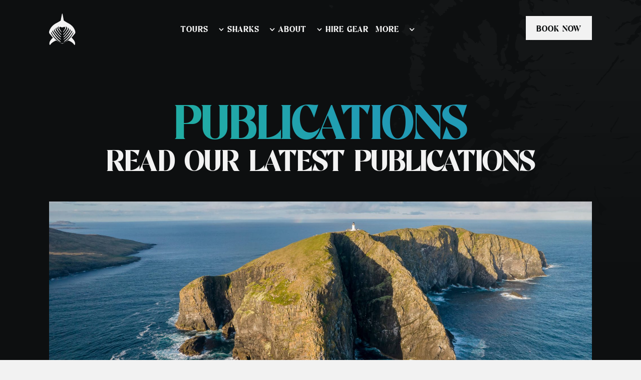

--- FILE ---
content_type: text/html; charset=UTF-8
request_url: https://baskingsharkscotland.co.uk/publications/
body_size: 15841
content:
<!DOCTYPE html>
<html lang="en-US">

<head>
    <meta charset="UTF-8">
<script>
var gform;gform||(document.addEventListener("gform_main_scripts_loaded",function(){gform.scriptsLoaded=!0}),document.addEventListener("gform/theme/scripts_loaded",function(){gform.themeScriptsLoaded=!0}),window.addEventListener("DOMContentLoaded",function(){gform.domLoaded=!0}),gform={domLoaded:!1,scriptsLoaded:!1,themeScriptsLoaded:!1,isFormEditor:()=>"function"==typeof InitializeEditor,callIfLoaded:function(o){return!(!gform.domLoaded||!gform.scriptsLoaded||!gform.themeScriptsLoaded&&!gform.isFormEditor()||(gform.isFormEditor()&&console.warn("The use of gform.initializeOnLoaded() is deprecated in the form editor context and will be removed in Gravity Forms 3.1."),o(),0))},initializeOnLoaded:function(o){gform.callIfLoaded(o)||(document.addEventListener("gform_main_scripts_loaded",()=>{gform.scriptsLoaded=!0,gform.callIfLoaded(o)}),document.addEventListener("gform/theme/scripts_loaded",()=>{gform.themeScriptsLoaded=!0,gform.callIfLoaded(o)}),window.addEventListener("DOMContentLoaded",()=>{gform.domLoaded=!0,gform.callIfLoaded(o)}))},hooks:{action:{},filter:{}},addAction:function(o,r,e,t){gform.addHook("action",o,r,e,t)},addFilter:function(o,r,e,t){gform.addHook("filter",o,r,e,t)},doAction:function(o){gform.doHook("action",o,arguments)},applyFilters:function(o){return gform.doHook("filter",o,arguments)},removeAction:function(o,r){gform.removeHook("action",o,r)},removeFilter:function(o,r,e){gform.removeHook("filter",o,r,e)},addHook:function(o,r,e,t,n){null==gform.hooks[o][r]&&(gform.hooks[o][r]=[]);var d=gform.hooks[o][r];null==n&&(n=r+"_"+d.length),gform.hooks[o][r].push({tag:n,callable:e,priority:t=null==t?10:t})},doHook:function(r,o,e){var t;if(e=Array.prototype.slice.call(e,1),null!=gform.hooks[r][o]&&((o=gform.hooks[r][o]).sort(function(o,r){return o.priority-r.priority}),o.forEach(function(o){"function"!=typeof(t=o.callable)&&(t=window[t]),"action"==r?t.apply(null,e):e[0]=t.apply(null,e)})),"filter"==r)return e[0]},removeHook:function(o,r,t,n){var e;null!=gform.hooks[o][r]&&(e=(e=gform.hooks[o][r]).filter(function(o,r,e){return!!(null!=n&&n!=o.tag||null!=t&&t!=o.priority)}),gform.hooks[o][r]=e)}});
</script>

    <meta name="viewport" content="width=device-width, initial-scale=1">
    <link rel="profile" href="https://gmpg.org/xfn/11">

    <style>
        body {
            opacity: 0;
            visibility: hidden;
        }

        body.loaded {
            transition: opacity 600ms ease, visibility 600ms ease;
            opacity: 1;
            visibility: visible;
        }
    </style>

    <script type="text/javascript">
        var ADMIN_BAR_VISIBLE = false;
        var admin_url = 'https://baskingsharkscotland.co.uk/wp-admin/admin-ajax.php';
    </script>
    
    
    <meta name='robots' content='index, follow, max-image-preview:large, max-snippet:-1, max-video-preview:-1' />
<script data-minify="1" id="cookieyes" type="text/javascript" src="https://baskingsharkscotland.co.uk/wp-content/cache/min/1/client_data/0b573a4ced9878261cdbea5a/script.js?ver=1723452751"></script>
	<!-- This site is optimized with the Yoast SEO plugin v24.6 - https://yoast.com/wordpress/plugins/seo/ -->
	<title>Publications - Basking Shark Scotland</title><link rel="preload" data-rocket-preload as="image" href="https://baskingsharkscotland.co.uk/wp-content/themes/basking-shark/assets/img/svg/footer-graphics-decoration.svg" fetchpriority="high">
	<link rel="canonical" href="https://baskingsharkscotland.co.uk/publications/" />
	<meta property="og:locale" content="en_US" />
	<meta property="og:type" content="article" />
	<meta property="og:title" content="Publications - Basking Shark Scotland" />
	<meta property="og:url" content="https://baskingsharkscotland.co.uk/publications/" />
	<meta property="og:site_name" content="Basking Shark Scotland" />
	<meta property="article:publisher" content="https://www.facebook.com/BaskingSharkScotland" />
	<meta name="twitter:card" content="summary_large_image" />
	<meta name="twitter:site" content="@baskingsharksco" />
	<script type="application/ld+json" class="yoast-schema-graph">{"@context":"https://schema.org","@graph":[{"@type":"WebPage","@id":"https://baskingsharkscotland.co.uk/publications/","url":"https://baskingsharkscotland.co.uk/publications/","name":"Publications - Basking Shark Scotland","isPartOf":{"@id":"https://baskingsharkscotland.co.uk/#website"},"datePublished":"2023-05-22T23:00:33+00:00","breadcrumb":{"@id":"https://baskingsharkscotland.co.uk/publications/#breadcrumb"},"inLanguage":"en-US","potentialAction":[{"@type":"ReadAction","target":["https://baskingsharkscotland.co.uk/publications/"]}]},{"@type":"BreadcrumbList","@id":"https://baskingsharkscotland.co.uk/publications/#breadcrumb","itemListElement":[{"@type":"ListItem","position":1,"name":"Home","item":"https://baskingsharkscotland.co.uk/"},{"@type":"ListItem","position":2,"name":"Publications"}]},{"@type":"WebSite","@id":"https://baskingsharkscotland.co.uk/#website","url":"https://baskingsharkscotland.co.uk/","name":"Basking Shark Scotland","description":"Basking Shark Scotland","publisher":{"@id":"https://baskingsharkscotland.co.uk/#organization"},"potentialAction":[{"@type":"SearchAction","target":{"@type":"EntryPoint","urlTemplate":"https://baskingsharkscotland.co.uk/?s={search_term_string}"},"query-input":{"@type":"PropertyValueSpecification","valueRequired":true,"valueName":"search_term_string"}}],"inLanguage":"en-US"},{"@type":"Organization","@id":"https://baskingsharkscotland.co.uk/#organization","name":"Basking Shark Scotland","url":"https://baskingsharkscotland.co.uk/","logo":{"@type":"ImageObject","inLanguage":"en-US","@id":"https://baskingsharkscotland.co.uk/#/schema/logo/image/","url":"https://baskingsharkscotland.co.uk/wp-content/uploads/2023/05/Login-Logo.svg","contentUrl":"https://baskingsharkscotland.co.uk/wp-content/uploads/2023/05/Login-Logo.svg","width":225,"height":93,"caption":"Basking Shark Scotland"},"image":{"@id":"https://baskingsharkscotland.co.uk/#/schema/logo/image/"},"sameAs":["https://www.facebook.com/BaskingSharkScotland","https://x.com/baskingsharksco","https://www.instagram.com/baskingsharkscotland/","https://www.tiktok.com/@baskingsharkscotland"]}]}</script>
	<!-- / Yoast SEO plugin. -->


<link rel='dns-prefetch' href='//code.jquery.com' />
<link rel='dns-prefetch' href='//cdn.jsdelivr.net' />
<link rel='dns-prefetch' href='//www.googletagmanager.com' />

<link rel="alternate" title="oEmbed (JSON)" type="application/json+oembed" href="https://baskingsharkscotland.co.uk/wp-json/oembed/1.0/embed?url=https%3A%2F%2Fbaskingsharkscotland.co.uk%2Fpublications%2F" />
<link rel="alternate" title="oEmbed (XML)" type="text/xml+oembed" href="https://baskingsharkscotland.co.uk/wp-json/oembed/1.0/embed?url=https%3A%2F%2Fbaskingsharkscotland.co.uk%2Fpublications%2F&#038;format=xml" />
<style id='wp-img-auto-sizes-contain-inline-css'>
img:is([sizes=auto i],[sizes^="auto," i]){contain-intrinsic-size:3000px 1500px}
/*# sourceURL=wp-img-auto-sizes-contain-inline-css */
</style>
<link data-minify="1" rel='stylesheet' id='gform_basic-css' href='https://baskingsharkscotland.co.uk/wp-content/cache/min/1/wp-content/plugins/gravityforms/assets/css/dist/basic.min.css?ver=1723452749' media='all' />
<link rel='stylesheet' id='gform_theme_components-css' href='https://baskingsharkscotland.co.uk/wp-content/plugins/gravityforms/assets/css/dist/theme-components.min.css?ver=2.9.25' media='all' />
<link rel='stylesheet' id='gform_theme-css' href='https://baskingsharkscotland.co.uk/wp-content/plugins/gravityforms/assets/css/dist/theme.min.css?ver=2.9.25' media='all' />
<style id='classic-theme-styles-inline-css'>
/*! This file is auto-generated */
.wp-block-button__link{color:#fff;background-color:#32373c;border-radius:9999px;box-shadow:none;text-decoration:none;padding:calc(.667em + 2px) calc(1.333em + 2px);font-size:1.125em}.wp-block-file__button{background:#32373c;color:#fff;text-decoration:none}
/*# sourceURL=/wp-includes/css/classic-themes.min.css */
</style>
<link data-minify="1" rel='stylesheet' id='redneck-style-css' href='https://baskingsharkscotland.co.uk/wp-content/cache/min/1/wp-content/themes/basking-shark/assets/css/style.min.css?ver=1723452750' media='' />
<link rel='stylesheet' id='jquery-ui-css-css' href='https://baskingsharkscotland.co.uk/wp-content/themes/basking-shark/src/sass/_jquery-ui.min.css?ver=3.2.8' media='' />
<script data-minify="1" src="https://baskingsharkscotland.co.uk/wp-content/cache/min/1/jquery-3.6.3.min.js?ver=1723452752" id="jquery-js"></script>
<script defer='defer' src="https://baskingsharkscotland.co.uk/wp-content/plugins/gravityforms/js/jquery.json.min.js?ver=2.9.25" id="gform_json-js"></script>
<script id="gform_gravityforms-js-extra">
var gf_global = {"gf_currency_config":{"name":"U.S. Dollar","symbol_left":"$","symbol_right":"","symbol_padding":"","thousand_separator":",","decimal_separator":".","decimals":2,"code":"USD"},"base_url":"https://baskingsharkscotland.co.uk/wp-content/plugins/gravityforms","number_formats":[],"spinnerUrl":"https://baskingsharkscotland.co.uk/wp-content/plugins/gravityforms/images/spinner.svg","version_hash":"fb347ba69c52c7f28543fd8e2f787d67","strings":{"newRowAdded":"New row added.","rowRemoved":"Row removed","formSaved":"The form has been saved.  The content contains the link to return and complete the form."}};
var gf_global = {"gf_currency_config":{"name":"U.S. Dollar","symbol_left":"$","symbol_right":"","symbol_padding":"","thousand_separator":",","decimal_separator":".","decimals":2,"code":"USD"},"base_url":"https://baskingsharkscotland.co.uk/wp-content/plugins/gravityforms","number_formats":[],"spinnerUrl":"https://baskingsharkscotland.co.uk/wp-content/plugins/gravityforms/images/spinner.svg","version_hash":"fb347ba69c52c7f28543fd8e2f787d67","strings":{"newRowAdded":"New row added.","rowRemoved":"Row removed","formSaved":"The form has been saved.  The content contains the link to return and complete the form."}};
var gf_global = {"gf_currency_config":{"name":"U.S. Dollar","symbol_left":"$","symbol_right":"","symbol_padding":"","thousand_separator":",","decimal_separator":".","decimals":2,"code":"USD"},"base_url":"https://baskingsharkscotland.co.uk/wp-content/plugins/gravityforms","number_formats":[],"spinnerUrl":"https://baskingsharkscotland.co.uk/wp-content/plugins/gravityforms/images/spinner.svg","version_hash":"fb347ba69c52c7f28543fd8e2f787d67","strings":{"newRowAdded":"New row added.","rowRemoved":"Row removed","formSaved":"The form has been saved.  The content contains the link to return and complete the form."}};
var gform_i18n = {"datepicker":{"days":{"monday":"Mo","tuesday":"Tu","wednesday":"We","thursday":"Th","friday":"Fr","saturday":"Sa","sunday":"Su"},"months":{"january":"January","february":"February","march":"March","april":"April","may":"May","june":"June","july":"July","august":"August","september":"September","october":"October","november":"November","december":"December"},"firstDay":1,"iconText":"Select date"}};
var gf_legacy_multi = {"1":"","2":"","3":""};
var gform_gravityforms = {"strings":{"invalid_file_extension":"This type of file is not allowed. Must be one of the following:","delete_file":"Delete this file","in_progress":"in progress","file_exceeds_limit":"File exceeds size limit","illegal_extension":"This type of file is not allowed.","max_reached":"Maximum number of files reached","unknown_error":"There was a problem while saving the file on the server","currently_uploading":"Please wait for the uploading to complete","cancel":"Cancel","cancel_upload":"Cancel this upload","cancelled":"Cancelled","error":"Error","message":"Message"},"vars":{"images_url":"https://baskingsharkscotland.co.uk/wp-content/plugins/gravityforms/images"}};
//# sourceURL=gform_gravityforms-js-extra
</script>
<script id="gform_gravityforms-js-before">

//# sourceURL=gform_gravityforms-js-before
</script>
<script defer='defer' src="https://baskingsharkscotland.co.uk/wp-content/plugins/gravityforms/js/gravityforms.min.js?ver=2.9.25" id="gform_gravityforms-js"></script>
<script defer='defer' src="https://baskingsharkscotland.co.uk/wp-content/plugins/gravityforms/assets/js/dist/utils.min.js?ver=48a3755090e76a154853db28fc254681" id="gform_gravityforms_utils-js"></script>

<!-- Google tag (gtag.js) snippet added by Site Kit -->
<!-- Google Analytics snippet added by Site Kit -->
<script src="https://www.googletagmanager.com/gtag/js?id=GT-W6B3XL3" id="google_gtagjs-js" async></script>
<script id="google_gtagjs-js-after">
window.dataLayer = window.dataLayer || [];function gtag(){dataLayer.push(arguments);}
gtag("set","linker",{"domains":["baskingsharkscotland.co.uk"]});
gtag("js", new Date());
gtag("set", "developer_id.dZTNiMT", true);
gtag("config", "GT-W6B3XL3");
//# sourceURL=google_gtagjs-js-after
</script>
<link rel="https://api.w.org/" href="https://baskingsharkscotland.co.uk/wp-json/" /><link rel="alternate" title="JSON" type="application/json" href="https://baskingsharkscotland.co.uk/wp-json/wp/v2/pages/1070" /><meta name="generator" content="Site Kit by Google 1.170.0" /><link rel="icon" href="https://baskingsharkscotland.co.uk/wp-content/uploads/2023/11/cropped-BSS-Final-Noeyes-32x32.jpg" sizes="32x32" />
<link rel="icon" href="https://baskingsharkscotland.co.uk/wp-content/uploads/2023/11/cropped-BSS-Final-Noeyes-192x192.jpg" sizes="192x192" />
<link rel="apple-touch-icon" href="https://baskingsharkscotland.co.uk/wp-content/uploads/2023/11/cropped-BSS-Final-Noeyes-180x180.jpg" />
<meta name="msapplication-TileImage" content="https://baskingsharkscotland.co.uk/wp-content/uploads/2023/11/cropped-BSS-Final-Noeyes-270x270.jpg" />
		<style id="wp-custom-css">
			.blog-page-intro .blog-page-category-list .category-list .category-item {
	color:#000000;
	background:#ffffff;
	box-shadow:unset;
	transition: box-shadow 0.6s cubic-bezier(0.51, 0.01, 0.2, 1),color 0.6s cubic-bezier(0.51, 0.01, 0.2, 1),background 0.6s cubic-bezier(0.51, 0.01, 0.2, 1);
}
.blog-page-intro .blog-page-category-list .category-list .category-item.active {
	color:#ffffff;
	background: linear-gradient(243.15deg, #219ab5 38.06%, #21b59a 94.43%);
	box-shadow:unset;
}		</style>
		<noscript><style id="rocket-lazyload-nojs-css">.rll-youtube-player, [data-lazy-src]{display:none !important;}</style></noscript><style id='global-styles-inline-css'>
:root{--wp--preset--aspect-ratio--square: 1;--wp--preset--aspect-ratio--4-3: 4/3;--wp--preset--aspect-ratio--3-4: 3/4;--wp--preset--aspect-ratio--3-2: 3/2;--wp--preset--aspect-ratio--2-3: 2/3;--wp--preset--aspect-ratio--16-9: 16/9;--wp--preset--aspect-ratio--9-16: 9/16;--wp--preset--color--black: #000000;--wp--preset--color--cyan-bluish-gray: #abb8c3;--wp--preset--color--white: #ffffff;--wp--preset--color--pale-pink: #f78da7;--wp--preset--color--vivid-red: #cf2e2e;--wp--preset--color--luminous-vivid-orange: #ff6900;--wp--preset--color--luminous-vivid-amber: #fcb900;--wp--preset--color--light-green-cyan: #7bdcb5;--wp--preset--color--vivid-green-cyan: #00d084;--wp--preset--color--pale-cyan-blue: #8ed1fc;--wp--preset--color--vivid-cyan-blue: #0693e3;--wp--preset--color--vivid-purple: #9b51e0;--wp--preset--gradient--vivid-cyan-blue-to-vivid-purple: linear-gradient(135deg,rgb(6,147,227) 0%,rgb(155,81,224) 100%);--wp--preset--gradient--light-green-cyan-to-vivid-green-cyan: linear-gradient(135deg,rgb(122,220,180) 0%,rgb(0,208,130) 100%);--wp--preset--gradient--luminous-vivid-amber-to-luminous-vivid-orange: linear-gradient(135deg,rgb(252,185,0) 0%,rgb(255,105,0) 100%);--wp--preset--gradient--luminous-vivid-orange-to-vivid-red: linear-gradient(135deg,rgb(255,105,0) 0%,rgb(207,46,46) 100%);--wp--preset--gradient--very-light-gray-to-cyan-bluish-gray: linear-gradient(135deg,rgb(238,238,238) 0%,rgb(169,184,195) 100%);--wp--preset--gradient--cool-to-warm-spectrum: linear-gradient(135deg,rgb(74,234,220) 0%,rgb(151,120,209) 20%,rgb(207,42,186) 40%,rgb(238,44,130) 60%,rgb(251,105,98) 80%,rgb(254,248,76) 100%);--wp--preset--gradient--blush-light-purple: linear-gradient(135deg,rgb(255,206,236) 0%,rgb(152,150,240) 100%);--wp--preset--gradient--blush-bordeaux: linear-gradient(135deg,rgb(254,205,165) 0%,rgb(254,45,45) 50%,rgb(107,0,62) 100%);--wp--preset--gradient--luminous-dusk: linear-gradient(135deg,rgb(255,203,112) 0%,rgb(199,81,192) 50%,rgb(65,88,208) 100%);--wp--preset--gradient--pale-ocean: linear-gradient(135deg,rgb(255,245,203) 0%,rgb(182,227,212) 50%,rgb(51,167,181) 100%);--wp--preset--gradient--electric-grass: linear-gradient(135deg,rgb(202,248,128) 0%,rgb(113,206,126) 100%);--wp--preset--gradient--midnight: linear-gradient(135deg,rgb(2,3,129) 0%,rgb(40,116,252) 100%);--wp--preset--font-size--small: 13px;--wp--preset--font-size--medium: 20px;--wp--preset--font-size--large: 36px;--wp--preset--font-size--x-large: 42px;--wp--preset--spacing--20: 0.44rem;--wp--preset--spacing--30: 0.67rem;--wp--preset--spacing--40: 1rem;--wp--preset--spacing--50: 1.5rem;--wp--preset--spacing--60: 2.25rem;--wp--preset--spacing--70: 3.38rem;--wp--preset--spacing--80: 5.06rem;--wp--preset--shadow--natural: 6px 6px 9px rgba(0, 0, 0, 0.2);--wp--preset--shadow--deep: 12px 12px 50px rgba(0, 0, 0, 0.4);--wp--preset--shadow--sharp: 6px 6px 0px rgba(0, 0, 0, 0.2);--wp--preset--shadow--outlined: 6px 6px 0px -3px rgb(255, 255, 255), 6px 6px rgb(0, 0, 0);--wp--preset--shadow--crisp: 6px 6px 0px rgb(0, 0, 0);}:where(.is-layout-flex){gap: 0.5em;}:where(.is-layout-grid){gap: 0.5em;}body .is-layout-flex{display: flex;}.is-layout-flex{flex-wrap: wrap;align-items: center;}.is-layout-flex > :is(*, div){margin: 0;}body .is-layout-grid{display: grid;}.is-layout-grid > :is(*, div){margin: 0;}:where(.wp-block-columns.is-layout-flex){gap: 2em;}:where(.wp-block-columns.is-layout-grid){gap: 2em;}:where(.wp-block-post-template.is-layout-flex){gap: 1.25em;}:where(.wp-block-post-template.is-layout-grid){gap: 1.25em;}.has-black-color{color: var(--wp--preset--color--black) !important;}.has-cyan-bluish-gray-color{color: var(--wp--preset--color--cyan-bluish-gray) !important;}.has-white-color{color: var(--wp--preset--color--white) !important;}.has-pale-pink-color{color: var(--wp--preset--color--pale-pink) !important;}.has-vivid-red-color{color: var(--wp--preset--color--vivid-red) !important;}.has-luminous-vivid-orange-color{color: var(--wp--preset--color--luminous-vivid-orange) !important;}.has-luminous-vivid-amber-color{color: var(--wp--preset--color--luminous-vivid-amber) !important;}.has-light-green-cyan-color{color: var(--wp--preset--color--light-green-cyan) !important;}.has-vivid-green-cyan-color{color: var(--wp--preset--color--vivid-green-cyan) !important;}.has-pale-cyan-blue-color{color: var(--wp--preset--color--pale-cyan-blue) !important;}.has-vivid-cyan-blue-color{color: var(--wp--preset--color--vivid-cyan-blue) !important;}.has-vivid-purple-color{color: var(--wp--preset--color--vivid-purple) !important;}.has-black-background-color{background-color: var(--wp--preset--color--black) !important;}.has-cyan-bluish-gray-background-color{background-color: var(--wp--preset--color--cyan-bluish-gray) !important;}.has-white-background-color{background-color: var(--wp--preset--color--white) !important;}.has-pale-pink-background-color{background-color: var(--wp--preset--color--pale-pink) !important;}.has-vivid-red-background-color{background-color: var(--wp--preset--color--vivid-red) !important;}.has-luminous-vivid-orange-background-color{background-color: var(--wp--preset--color--luminous-vivid-orange) !important;}.has-luminous-vivid-amber-background-color{background-color: var(--wp--preset--color--luminous-vivid-amber) !important;}.has-light-green-cyan-background-color{background-color: var(--wp--preset--color--light-green-cyan) !important;}.has-vivid-green-cyan-background-color{background-color: var(--wp--preset--color--vivid-green-cyan) !important;}.has-pale-cyan-blue-background-color{background-color: var(--wp--preset--color--pale-cyan-blue) !important;}.has-vivid-cyan-blue-background-color{background-color: var(--wp--preset--color--vivid-cyan-blue) !important;}.has-vivid-purple-background-color{background-color: var(--wp--preset--color--vivid-purple) !important;}.has-black-border-color{border-color: var(--wp--preset--color--black) !important;}.has-cyan-bluish-gray-border-color{border-color: var(--wp--preset--color--cyan-bluish-gray) !important;}.has-white-border-color{border-color: var(--wp--preset--color--white) !important;}.has-pale-pink-border-color{border-color: var(--wp--preset--color--pale-pink) !important;}.has-vivid-red-border-color{border-color: var(--wp--preset--color--vivid-red) !important;}.has-luminous-vivid-orange-border-color{border-color: var(--wp--preset--color--luminous-vivid-orange) !important;}.has-luminous-vivid-amber-border-color{border-color: var(--wp--preset--color--luminous-vivid-amber) !important;}.has-light-green-cyan-border-color{border-color: var(--wp--preset--color--light-green-cyan) !important;}.has-vivid-green-cyan-border-color{border-color: var(--wp--preset--color--vivid-green-cyan) !important;}.has-pale-cyan-blue-border-color{border-color: var(--wp--preset--color--pale-cyan-blue) !important;}.has-vivid-cyan-blue-border-color{border-color: var(--wp--preset--color--vivid-cyan-blue) !important;}.has-vivid-purple-border-color{border-color: var(--wp--preset--color--vivid-purple) !important;}.has-vivid-cyan-blue-to-vivid-purple-gradient-background{background: var(--wp--preset--gradient--vivid-cyan-blue-to-vivid-purple) !important;}.has-light-green-cyan-to-vivid-green-cyan-gradient-background{background: var(--wp--preset--gradient--light-green-cyan-to-vivid-green-cyan) !important;}.has-luminous-vivid-amber-to-luminous-vivid-orange-gradient-background{background: var(--wp--preset--gradient--luminous-vivid-amber-to-luminous-vivid-orange) !important;}.has-luminous-vivid-orange-to-vivid-red-gradient-background{background: var(--wp--preset--gradient--luminous-vivid-orange-to-vivid-red) !important;}.has-very-light-gray-to-cyan-bluish-gray-gradient-background{background: var(--wp--preset--gradient--very-light-gray-to-cyan-bluish-gray) !important;}.has-cool-to-warm-spectrum-gradient-background{background: var(--wp--preset--gradient--cool-to-warm-spectrum) !important;}.has-blush-light-purple-gradient-background{background: var(--wp--preset--gradient--blush-light-purple) !important;}.has-blush-bordeaux-gradient-background{background: var(--wp--preset--gradient--blush-bordeaux) !important;}.has-luminous-dusk-gradient-background{background: var(--wp--preset--gradient--luminous-dusk) !important;}.has-pale-ocean-gradient-background{background: var(--wp--preset--gradient--pale-ocean) !important;}.has-electric-grass-gradient-background{background: var(--wp--preset--gradient--electric-grass) !important;}.has-midnight-gradient-background{background: var(--wp--preset--gradient--midnight) !important;}.has-small-font-size{font-size: var(--wp--preset--font-size--small) !important;}.has-medium-font-size{font-size: var(--wp--preset--font-size--medium) !important;}.has-large-font-size{font-size: var(--wp--preset--font-size--large) !important;}.has-x-large-font-size{font-size: var(--wp--preset--font-size--x-large) !important;}
/*# sourceURL=global-styles-inline-css */
</style>
<meta name="generator" content="WP Rocket 3.18.2" data-wpr-features="wpr_minify_js wpr_lazyload_images wpr_oci wpr_image_dimensions wpr_minify_css wpr_preload_links wpr_desktop" /></head>

<body class="wp-singular page-template page-template-tpl-publications page-template-tpl-publications-php page page-id-1070 wp-theme-basking-shark singular">

    <div data-barba="wrapper">
        <div id="smooth-wrapper">
            <div id="smooth-content">
                <main id="barba-wrapper" data-barba="container" data-barba-namespace="home">
                    <div id="page-wrapper">

                        <header id="page-header" class="page-header">
                            <div class="site-container block relative">
                                <div class="site-flex-row">
                                    <div class="logo-col">
                                        <a href="https://baskingsharkscotland.co.uk/" class="logo-inner block relative w-full">
                                            <img width="57" height="68" src="data:image/svg+xml,%3Csvg%20xmlns='http://www.w3.org/2000/svg'%20viewBox='0%200%2057%2068'%3E%3C/svg%3E" alt="Basking Shark Logo" data-lazy-src="https://baskingsharkscotland.co.uk/wp-content/themes/basking-shark/assets/img/svg/logo.svg"><noscript><img width="57" height="68" src="https://baskingsharkscotland.co.uk/wp-content/themes/basking-shark/assets/img/svg/logo.svg" alt="Basking Shark Logo"></noscript>
                                        </a>
                                    </div>
                                    <div class="navigation-col" data-method="headerNavigation">
                                        <div class="menu-bg"></div>
                                        <div class="menu-map"></div>
                                        <ul class="main-nav"><li id="menu-item-1022" class="menu-item menu-item-type-post_type menu-item-object-page menu-item-has-children menu-item-1022"><a href="https://baskingsharkscotland.co.uk/tours/">Tours</a>
<ul class="sub-menu">
	<li id="menu-item-1700" class="remove-on-desktop menu-item menu-item-type-post_type menu-item-object-page menu-item-1700"><a href="https://baskingsharkscotland.co.uk/tours/">All Tours</a></li>
	<li id="menu-item-1023" class="menu-item menu-item-type-taxonomy menu-item-object-tours_category menu-item-has-children menu-item-1023"><a href="https://baskingsharkscotland.co.uk/tours-category/1-day-tours/">1 Day Tours</a>
	<ul class="sub-menu">
		<li id="menu-item-1456" class="menu-item menu-item-type-post_type menu-item-object-tours menu-item-1456"><a href="https://baskingsharkscotland.co.uk/tours/experience-snorkelling/">Experience Snorkelling</a></li>
		<li id="menu-item-1907" class="menu-item menu-item-type-custom menu-item-object-custom menu-item-1907"><a href="https://baskingsharkscotland.co.uk/tours/night-snorkelling/">Night Snorkelling</a></li>
		<li id="menu-item-1030" class="menu-item menu-item-type-post_type menu-item-object-tours menu-item-1030"><a href="https://baskingsharkscotland.co.uk/tours/seal-hebrides-tour/">Seal &#038; Lagoon Tour</a></li>
		<li id="menu-item-1031" class="menu-item menu-item-type-post_type menu-item-object-tours menu-item-1031"><a href="https://baskingsharkscotland.co.uk/tours/puffin-seabird-tour/">Puffin &#038; Seabird Tour</a></li>
	</ul>
</li>
	<li id="menu-item-1024" class="menu-item menu-item-type-taxonomy menu-item-object-tours_category menu-item-has-children menu-item-1024"><a href="https://baskingsharkscotland.co.uk/tours-category/multi-day-tours/">Multi-Day Tours</a>
	<ul class="sub-menu">
		<li id="menu-item-1447" class="menu-item menu-item-type-post_type menu-item-object-tours menu-item-1447"><a href="https://baskingsharkscotland.co.uk/tours/st-kilda-and-outer-hebrides-expedition/">Barra, St Kilda and Outer Hebrides Expedition</a></li>
		<li id="menu-item-1446" class="menu-item menu-item-type-post_type menu-item-object-tours menu-item-1446"><a href="https://baskingsharkscotland.co.uk/tours/spring-island-adventure-tour/">Spring Adventure &#038; Wildlife Tour</a></li>
		<li id="menu-item-1033" class="menu-item menu-item-type-post_type menu-item-object-tours menu-item-1033"><a href="https://baskingsharkscotland.co.uk/tours/7-day-basking-shark-wildlife-tour/">7 Day Basking Shark &#038; Wildlife &#8211; Coll</a></li>
		<li id="menu-item-2468" class="menu-item menu-item-type-custom menu-item-object-custom menu-item-2468"><a href="https://baskingsharkscotland.co.uk/tours/7-day-basking-shark-wildlife-tour-oban/">7 Day Basking Shark &#038; Wildlife &#8211; Oban</a></li>
		<li id="menu-item-1449" class="menu-item menu-item-type-post_type menu-item-object-tours menu-item-1449"><a href="https://baskingsharkscotland.co.uk/tours/autumn-adventure-wildlife-tour/">Autumn Adventure &#038; Wildlife Tour</a></li>
	</ul>
</li>
	<li id="menu-item-1025" class="menu-item menu-item-type-taxonomy menu-item-object-tours_category menu-item-has-children menu-item-1025"><a href="https://baskingsharkscotland.co.uk/tours-category/overseas-tours/">Overseas Tours</a>
	<ul class="sub-menu">
		<li id="menu-item-1450" class="menu-item menu-item-type-post_type menu-item-object-tours menu-item-1450"><a href="https://baskingsharkscotland.co.uk/tours/diving-swimming-iceland/">Diving &#038; Swimming Iceland</a></li>
		<li id="menu-item-1451" class="menu-item menu-item-type-post_type menu-item-object-tours menu-item-1451"><a href="https://baskingsharkscotland.co.uk/tours/orca-and-whale-safari-norway/">Orca and Whale Safari Norway</a></li>
	</ul>
</li>
	<li id="menu-item-1027" class="menu-item menu-item-type-taxonomy menu-item-object-tours_category menu-item-has-children menu-item-1027"><a href="https://baskingsharkscotland.co.uk/tours-category/watersports/">Watersports</a>
	<ul class="sub-menu">
		<li id="menu-item-1457" class="menu-item menu-item-type-post_type menu-item-object-tours menu-item-1457"><a href="https://baskingsharkscotland.co.uk/tours/watersports/">Watersports</a></li>
		<li id="menu-item-1454" class="menu-item menu-item-type-post_type menu-item-object-tours menu-item-1454"><a href="https://baskingsharkscotland.co.uk/tours/learn-to-snorkel/">Learn To Snorkel</a></li>
		<li id="menu-item-1455" class="menu-item menu-item-type-post_type menu-item-object-tours menu-item-1455"><a href="https://baskingsharkscotland.co.uk/tours/stand-up-paddle-boarding/">Stand Up Paddle-boarding</a></li>
	</ul>
</li>
	<li id="menu-item-1026" class="menu-item menu-item-type-taxonomy menu-item-object-tours_category menu-item-has-children menu-item-1026"><a href="https://baskingsharkscotland.co.uk/tours-category/private-charters/">Private Charters</a>
	<ul class="sub-menu">
		<li id="menu-item-1453" class="menu-item menu-item-type-post_type menu-item-object-tours menu-item-1453"><a href="https://baskingsharkscotland.co.uk/tours/private-tours/">Private Tours</a></li>
		<li id="menu-item-2413" class="menu-item menu-item-type-custom menu-item-object-custom menu-item-2413"><a href="https://baskingsharkscotland.co.uk/tours/freediving-scotland/">Freediving Scotland</a></li>
		<li id="menu-item-1028" class="menu-item menu-item-type-post_type menu-item-object-tours menu-item-1028"><a href="https://baskingsharkscotland.co.uk/tours/whale-dolphin-tour/">Whale &#038; Dolphin Tour</a></li>
		<li id="menu-item-1032" class="menu-item menu-item-type-post_type menu-item-object-tours menu-item-1032"><a href="https://baskingsharkscotland.co.uk/tours/1-day-basking-shark-wildlife-tour/">1 Day Basking Shark &#038; Wildlife</a></li>
		<li id="menu-item-1029" class="menu-item menu-item-type-post_type menu-item-object-tours menu-item-1029"><a href="https://baskingsharkscotland.co.uk/tours/swim-fingals-cave-tour/">Swim Fingal’s Cave Tour</a></li>
		<li id="menu-item-1452" class="menu-item menu-item-type-post_type menu-item-object-tours menu-item-1452"><a href="https://baskingsharkscotland.co.uk/tours/media-commercial-charters/">Media &#038; Commercial Charters</a></li>
		<li id="menu-item-2431" class="menu-item menu-item-type-custom menu-item-object-custom menu-item-2431"><a href="https://baskingsharkscotland.co.uk/tours/mountain-biking-scotland/">Mountain Biking Scotland</a></li>
		<li id="menu-item-2470" class="menu-item menu-item-type-custom menu-item-object-custom menu-item-2470"><a href="https://baskingsharkscotland.co.uk/tours/3-day-basking-shark-wildlife-tour/">3 Day Basking Shark</a></li>
		<li id="menu-item-2469" class="menu-item menu-item-type-custom menu-item-object-custom menu-item-2469"><a href="https://baskingsharkscotland.co.uk/tours/4-day-basking-shark-wildlife-tour/">4 Day Basking Shark</a></li>
	</ul>
</li>
</ul>
</li>
<li id="menu-item-1036" class="menu-item menu-item-type-post_type menu-item-object-page menu-item-has-children menu-item-1036"><a href="https://baskingsharkscotland.co.uk/basking-sharks/">Sharks</a>
<ul class="sub-menu">
	<li id="menu-item-1042" class="menu-item menu-item-type-post_type menu-item-object-page menu-item-1042"><a href="https://baskingsharkscotland.co.uk/basking-sharks/">About Basking Sharks</a></li>
	<li id="menu-item-1038" class="menu-item menu-item-type-post_type menu-item-object-page menu-item-1038"><a href="https://baskingsharkscotland.co.uk/basking-sharks/shark-science/">Basking Shark Science</a></li>
	<li id="menu-item-1040" class="menu-item menu-item-type-post_type menu-item-object-page menu-item-1040"><a href="https://baskingsharkscotland.co.uk/basking-sharks/sightings/">Report a Basking Shark Sightings</a></li>
	<li id="menu-item-1041" class="menu-item menu-item-type-post_type menu-item-object-page menu-item-1041"><a href="https://baskingsharkscotland.co.uk/basking-sharks/world-basking-shark-day/">World Basking Shark Day</a></li>
	<li id="menu-item-1039" class="menu-item menu-item-type-post_type menu-item-object-page menu-item-1039"><a href="https://baskingsharkscotland.co.uk/basking-sharks/shark-cast-podcast/">Shark-Cast Podcast</a></li>
	<li id="menu-item-1037" class="menu-item menu-item-type-post_type menu-item-object-page menu-item-1037"><a href="https://baskingsharkscotland.co.uk/basking-sharks/our-code-of-conduct/">Code of Conduct</a></li>
</ul>
</li>
<li id="menu-item-1043" class="menu-item menu-item-type-post_type menu-item-object-page current-menu-ancestor current-menu-parent current_page_parent current_page_ancestor menu-item-has-children menu-item-1043"><a href="https://baskingsharkscotland.co.uk/about-us/">About</a>
<ul class="sub-menu">
	<li id="menu-item-1046" class="menu-item menu-item-type-post_type menu-item-object-page menu-item-1046"><a href="https://baskingsharkscotland.co.uk/about-us/">About Us</a></li>
	<li id="menu-item-1045" class="menu-item menu-item-type-post_type menu-item-object-page menu-item-1045"><a href="https://baskingsharkscotland.co.uk/about-us/our-team/">Meet the Team</a></li>
	<li id="menu-item-1044" class="menu-item menu-item-type-post_type menu-item-object-page menu-item-1044"><a href="https://baskingsharkscotland.co.uk/about-us/our-boats/">Our Boats</a></li>
	<li id="menu-item-1047" class="menu-item menu-item-type-post_type menu-item-object-page menu-item-1047"><a href="https://baskingsharkscotland.co.uk/faqs/">FAQ’s</a></li>
	<li id="menu-item-1458" class="menu-item menu-item-type-post_type menu-item-object-page current-menu-item page_item page-item-1070 current_page_item menu-item-1458"><a href="https://baskingsharkscotland.co.uk/publications/">Publications</a></li>
	<li id="menu-item-1049" class="menu-item menu-item-type-post_type menu-item-object-page menu-item-1049"><a href="https://baskingsharkscotland.co.uk/hebrides-wildlife-guide/">Hebrides Wildlife Guide</a></li>
	<li id="menu-item-1668" class="menu-item menu-item-type-post_type menu-item-object-page menu-item-1668"><a href="https://baskingsharkscotland.co.uk/underwater-wildlife-guide/">Underwater Wildlife Guide</a></li>
	<li id="menu-item-1048" class="menu-item menu-item-type-post_type menu-item-object-page menu-item-1048"><a href="https://baskingsharkscotland.co.uk/contact-us/">Contact Us</a></li>
</ul>
</li>
<li id="menu-item-1050" class="menu-item menu-item-type-post_type menu-item-object-page menu-item-1050"><a href="https://baskingsharkscotland.co.uk/hire-gear/">Hire Gear</a></li>
<li id="menu-item-1459" class="menu-item menu-item-type-post_type menu-item-object-page menu-item-has-children menu-item-1459"><a href="https://baskingsharkscotland.co.uk/blog/">More</a>
<ul class="sub-menu">
	<li id="menu-item-1460" class="menu-item menu-item-type-post_type menu-item-object-page menu-item-1460"><a href="https://baskingsharkscotland.co.uk/blog/">Blog</a></li>
	<li id="menu-item-1461" class="menu-item menu-item-type-post_type menu-item-object-page menu-item-1461"><a href="https://baskingsharkscotland.co.uk/gallery/">Gallery</a></li>
	<li id="menu-item-1462" class="menu-item menu-item-type-custom menu-item-object-custom menu-item-1462"><a target="_blank" href="https://baskingsharkscotland.rezdy.com/catalog/124897/shop">Shop</a></li>
</ul>
</li>
</ul>                                    </div>
                                    <div class="btn-col">
                                                                                    <a href="https://baskingsharkscotland.co.uk/tours/"  class="global-btn white">
                                                <span>Book now</span>
                                            </a>
                                                                            </div>
                                    <div class="hamburger-col">
                                        <div class="hamburger" data-method="openMobileMenu">
                                            <span></span>
                                            <span></span>
                                            <span></span>
                                        </div>
                                    </div>
                                </div>
                            </div>
                        </header>

                        <div class="mobile-menu">
                            <div class="site-container block relative">
                                <ul class="main-nav"><li class="menu-item menu-item-type-post_type menu-item-object-page menu-item-has-children menu-item-1022"><a href="https://baskingsharkscotland.co.uk/tours/">Tours</a>
<ul class="sub-menu">
	<li class="remove-on-desktop menu-item menu-item-type-post_type menu-item-object-page menu-item-1700"><a href="https://baskingsharkscotland.co.uk/tours/">All Tours</a></li>
	<li class="menu-item menu-item-type-taxonomy menu-item-object-tours_category menu-item-has-children menu-item-1023"><a href="https://baskingsharkscotland.co.uk/tours-category/1-day-tours/">1 Day Tours</a>
	<ul class="sub-menu">
		<li class="menu-item menu-item-type-post_type menu-item-object-tours menu-item-1456"><a href="https://baskingsharkscotland.co.uk/tours/experience-snorkelling/">Experience Snorkelling</a></li>
		<li class="menu-item menu-item-type-custom menu-item-object-custom menu-item-1907"><a href="https://baskingsharkscotland.co.uk/tours/night-snorkelling/">Night Snorkelling</a></li>
		<li class="menu-item menu-item-type-post_type menu-item-object-tours menu-item-1030"><a href="https://baskingsharkscotland.co.uk/tours/seal-hebrides-tour/">Seal &#038; Lagoon Tour</a></li>
		<li class="menu-item menu-item-type-post_type menu-item-object-tours menu-item-1031"><a href="https://baskingsharkscotland.co.uk/tours/puffin-seabird-tour/">Puffin &#038; Seabird Tour</a></li>
	</ul>
</li>
	<li class="menu-item menu-item-type-taxonomy menu-item-object-tours_category menu-item-has-children menu-item-1024"><a href="https://baskingsharkscotland.co.uk/tours-category/multi-day-tours/">Multi-Day Tours</a>
	<ul class="sub-menu">
		<li class="menu-item menu-item-type-post_type menu-item-object-tours menu-item-1447"><a href="https://baskingsharkscotland.co.uk/tours/st-kilda-and-outer-hebrides-expedition/">Barra, St Kilda and Outer Hebrides Expedition</a></li>
		<li class="menu-item menu-item-type-post_type menu-item-object-tours menu-item-1446"><a href="https://baskingsharkscotland.co.uk/tours/spring-island-adventure-tour/">Spring Adventure &#038; Wildlife Tour</a></li>
		<li class="menu-item menu-item-type-post_type menu-item-object-tours menu-item-1033"><a href="https://baskingsharkscotland.co.uk/tours/7-day-basking-shark-wildlife-tour/">7 Day Basking Shark &#038; Wildlife &#8211; Coll</a></li>
		<li class="menu-item menu-item-type-custom menu-item-object-custom menu-item-2468"><a href="https://baskingsharkscotland.co.uk/tours/7-day-basking-shark-wildlife-tour-oban/">7 Day Basking Shark &#038; Wildlife &#8211; Oban</a></li>
		<li class="menu-item menu-item-type-post_type menu-item-object-tours menu-item-1449"><a href="https://baskingsharkscotland.co.uk/tours/autumn-adventure-wildlife-tour/">Autumn Adventure &#038; Wildlife Tour</a></li>
	</ul>
</li>
	<li class="menu-item menu-item-type-taxonomy menu-item-object-tours_category menu-item-has-children menu-item-1025"><a href="https://baskingsharkscotland.co.uk/tours-category/overseas-tours/">Overseas Tours</a>
	<ul class="sub-menu">
		<li class="menu-item menu-item-type-post_type menu-item-object-tours menu-item-1450"><a href="https://baskingsharkscotland.co.uk/tours/diving-swimming-iceland/">Diving &#038; Swimming Iceland</a></li>
		<li class="menu-item menu-item-type-post_type menu-item-object-tours menu-item-1451"><a href="https://baskingsharkscotland.co.uk/tours/orca-and-whale-safari-norway/">Orca and Whale Safari Norway</a></li>
	</ul>
</li>
	<li class="menu-item menu-item-type-taxonomy menu-item-object-tours_category menu-item-has-children menu-item-1027"><a href="https://baskingsharkscotland.co.uk/tours-category/watersports/">Watersports</a>
	<ul class="sub-menu">
		<li class="menu-item menu-item-type-post_type menu-item-object-tours menu-item-1457"><a href="https://baskingsharkscotland.co.uk/tours/watersports/">Watersports</a></li>
		<li class="menu-item menu-item-type-post_type menu-item-object-tours menu-item-1454"><a href="https://baskingsharkscotland.co.uk/tours/learn-to-snorkel/">Learn To Snorkel</a></li>
		<li class="menu-item menu-item-type-post_type menu-item-object-tours menu-item-1455"><a href="https://baskingsharkscotland.co.uk/tours/stand-up-paddle-boarding/">Stand Up Paddle-boarding</a></li>
	</ul>
</li>
	<li class="menu-item menu-item-type-taxonomy menu-item-object-tours_category menu-item-has-children menu-item-1026"><a href="https://baskingsharkscotland.co.uk/tours-category/private-charters/">Private Charters</a>
	<ul class="sub-menu">
		<li class="menu-item menu-item-type-post_type menu-item-object-tours menu-item-1453"><a href="https://baskingsharkscotland.co.uk/tours/private-tours/">Private Tours</a></li>
		<li class="menu-item menu-item-type-custom menu-item-object-custom menu-item-2413"><a href="https://baskingsharkscotland.co.uk/tours/freediving-scotland/">Freediving Scotland</a></li>
		<li class="menu-item menu-item-type-post_type menu-item-object-tours menu-item-1028"><a href="https://baskingsharkscotland.co.uk/tours/whale-dolphin-tour/">Whale &#038; Dolphin Tour</a></li>
		<li class="menu-item menu-item-type-post_type menu-item-object-tours menu-item-1032"><a href="https://baskingsharkscotland.co.uk/tours/1-day-basking-shark-wildlife-tour/">1 Day Basking Shark &#038; Wildlife</a></li>
		<li class="menu-item menu-item-type-post_type menu-item-object-tours menu-item-1029"><a href="https://baskingsharkscotland.co.uk/tours/swim-fingals-cave-tour/">Swim Fingal’s Cave Tour</a></li>
		<li class="menu-item menu-item-type-post_type menu-item-object-tours menu-item-1452"><a href="https://baskingsharkscotland.co.uk/tours/media-commercial-charters/">Media &#038; Commercial Charters</a></li>
		<li class="menu-item menu-item-type-custom menu-item-object-custom menu-item-2431"><a href="https://baskingsharkscotland.co.uk/tours/mountain-biking-scotland/">Mountain Biking Scotland</a></li>
		<li class="menu-item menu-item-type-custom menu-item-object-custom menu-item-2470"><a href="https://baskingsharkscotland.co.uk/tours/3-day-basking-shark-wildlife-tour/">3 Day Basking Shark</a></li>
		<li class="menu-item menu-item-type-custom menu-item-object-custom menu-item-2469"><a href="https://baskingsharkscotland.co.uk/tours/4-day-basking-shark-wildlife-tour/">4 Day Basking Shark</a></li>
	</ul>
</li>
</ul>
</li>
<li class="menu-item menu-item-type-post_type menu-item-object-page menu-item-has-children menu-item-1036"><a href="https://baskingsharkscotland.co.uk/basking-sharks/">Sharks</a>
<ul class="sub-menu">
	<li class="menu-item menu-item-type-post_type menu-item-object-page menu-item-1042"><a href="https://baskingsharkscotland.co.uk/basking-sharks/">About Basking Sharks</a></li>
	<li class="menu-item menu-item-type-post_type menu-item-object-page menu-item-1038"><a href="https://baskingsharkscotland.co.uk/basking-sharks/shark-science/">Basking Shark Science</a></li>
	<li class="menu-item menu-item-type-post_type menu-item-object-page menu-item-1040"><a href="https://baskingsharkscotland.co.uk/basking-sharks/sightings/">Report a Basking Shark Sightings</a></li>
	<li class="menu-item menu-item-type-post_type menu-item-object-page menu-item-1041"><a href="https://baskingsharkscotland.co.uk/basking-sharks/world-basking-shark-day/">World Basking Shark Day</a></li>
	<li class="menu-item menu-item-type-post_type menu-item-object-page menu-item-1039"><a href="https://baskingsharkscotland.co.uk/basking-sharks/shark-cast-podcast/">Shark-Cast Podcast</a></li>
	<li class="menu-item menu-item-type-post_type menu-item-object-page menu-item-1037"><a href="https://baskingsharkscotland.co.uk/basking-sharks/our-code-of-conduct/">Code of Conduct</a></li>
</ul>
</li>
<li class="menu-item menu-item-type-post_type menu-item-object-page current-menu-ancestor current-menu-parent current_page_parent current_page_ancestor menu-item-has-children menu-item-1043"><a href="https://baskingsharkscotland.co.uk/about-us/">About</a>
<ul class="sub-menu">
	<li class="menu-item menu-item-type-post_type menu-item-object-page menu-item-1046"><a href="https://baskingsharkscotland.co.uk/about-us/">About Us</a></li>
	<li class="menu-item menu-item-type-post_type menu-item-object-page menu-item-1045"><a href="https://baskingsharkscotland.co.uk/about-us/our-team/">Meet the Team</a></li>
	<li class="menu-item menu-item-type-post_type menu-item-object-page menu-item-1044"><a href="https://baskingsharkscotland.co.uk/about-us/our-boats/">Our Boats</a></li>
	<li class="menu-item menu-item-type-post_type menu-item-object-page menu-item-1047"><a href="https://baskingsharkscotland.co.uk/faqs/">FAQ’s</a></li>
	<li class="menu-item menu-item-type-post_type menu-item-object-page current-menu-item page_item page-item-1070 current_page_item menu-item-1458"><a href="https://baskingsharkscotland.co.uk/publications/">Publications</a></li>
	<li class="menu-item menu-item-type-post_type menu-item-object-page menu-item-1049"><a href="https://baskingsharkscotland.co.uk/hebrides-wildlife-guide/">Hebrides Wildlife Guide</a></li>
	<li class="menu-item menu-item-type-post_type menu-item-object-page menu-item-1668"><a href="https://baskingsharkscotland.co.uk/underwater-wildlife-guide/">Underwater Wildlife Guide</a></li>
	<li class="menu-item menu-item-type-post_type menu-item-object-page menu-item-1048"><a href="https://baskingsharkscotland.co.uk/contact-us/">Contact Us</a></li>
</ul>
</li>
<li class="menu-item menu-item-type-post_type menu-item-object-page menu-item-1050"><a href="https://baskingsharkscotland.co.uk/hire-gear/">Hire Gear</a></li>
<li class="menu-item menu-item-type-post_type menu-item-object-page menu-item-has-children menu-item-1459"><a href="https://baskingsharkscotland.co.uk/blog/">More</a>
<ul class="sub-menu">
	<li class="menu-item menu-item-type-post_type menu-item-object-page menu-item-1460"><a href="https://baskingsharkscotland.co.uk/blog/">Blog</a></li>
	<li class="menu-item menu-item-type-post_type menu-item-object-page menu-item-1461"><a href="https://baskingsharkscotland.co.uk/gallery/">Gallery</a></li>
	<li class="menu-item menu-item-type-custom menu-item-object-custom menu-item-1462"><a target="_blank" href="https://baskingsharkscotland.rezdy.com/catalog/124897/shop">Shop</a></li>
</ul>
</li>
</ul>                                                                    <a href="https://baskingsharkscotland.co.uk/tours/"  class="global-btn white">
                                        <span>Book now</span>
                                    </a>
                                                            </div>
                        </div>

<section class="blog-page-content-section block relative" data-method="publicationsCategoryFilter">

	<div class="blog-page-intro block relative">
		<div class="blog-page-intro-inner block relative">
			<div class="site-container block relative">

				<div class="blog-page-map pointer-events-none stagger-fade-reveal" data-delay="200">
					<img width="1546" height="1395" src="data:image/svg+xml,%3Csvg%20xmlns='http://www.w3.org/2000/svg'%20viewBox='0%200%201546%201395'%3E%3C/svg%3E" alt="Basking Shark Map" class="map-image stagger-elem" data-lazy-src="https://baskingsharkscotland.co.uk/wp-content/themes/basking-shark/assets/img/svg/basking-shark-map.svg"><noscript><img width="1546" height="1395" src="https://baskingsharkscotland.co.uk/wp-content/themes/basking-shark/assets/img/svg/basking-shark-map.svg" alt="Basking Shark Map" class="map-image stagger-elem"></noscript>
				</div>

				<div class="blog-page-title block relative">
					<h1 class="title-eight row-skew-reveal" data-delay="100"><span>Publications</span> Read our latest Publications</h1>
				</div>

									<div class="blog-page-image block relative">
						<img width="1920" height="800" src="data:image/svg+xml,%3Csvg%20xmlns='http://www.w3.org/2000/svg'%20viewBox='0%200%201920%20800'%3E%3C/svg%3E" class="" alt="Barra head lit up during sunset." decoding="async" fetchpriority="high" data-lazy-src="https://baskingsharkscotland.co.uk/wp-content/uploads/2023/05/Intro-Blog-Image-1920x800.jpg" /><noscript><img width="1920" height="800" src="https://baskingsharkscotland.co.uk/wp-content/uploads/2023/05/Intro-Blog-Image-1920x800.jpg" class="" alt="Barra head lit up during sunset." decoding="async" fetchpriority="high" /></noscript>					</div>
				
									<div class="blog-page-category-list block relative">

													<div class="blog-page-category-list-title block-relative">
								<h6 class="title-two row-skew-reveal">Explore The Publications by topics</h6>
							</div>
							<div class="blog-page-cagory-list-divider reveal-css"></div>
						
						<ul class="category-list stagger-fade-reveal" data-delay="150">
							<li class="category-item stagger-elem active prevent-barba" barba-prevent data-barba-prevent data-slug="">
								<span>All</span>
							</li>
															<li class="category-item stagger-elem  prevent-barba" barba-prevent data-barba-prevent data-slug="basking-sharks">
									<span>Basking Sharks</span>
								</li>
															<li class="category-item stagger-elem  prevent-barba" barba-prevent data-barba-prevent data-slug="news">
									<span>News</span>
								</li>
															<li class="category-item stagger-elem  prevent-barba" barba-prevent data-barba-prevent data-slug="shark-science-conservation">
									<span>Shark Science &amp; Conservation</span>
								</li>
															<li class="category-item stagger-elem  prevent-barba" barba-prevent data-barba-prevent data-slug="snorkelling">
									<span>Snorkelling</span>
								</li>
															<li class="category-item stagger-elem  prevent-barba" barba-prevent data-barba-prevent data-slug="travel">
									<span>Travel</span>
								</li>
													</ul>

					</div>
				
			</div>
		</div>
	</div>

	
		<div class="blog-page-content block relative">
			<div class="site-container block relative">

				<div class="site-flex-row stagger-grid-reveal" id="blog-content-row">

											<div class="blog-item-col stagger-elem">
    <a href="https://baskingsharkscotland.co.uk/publications/2478-2/" class="blog-content-item">
        <div class="blog-featured-image block relative">
            <img width="768" height="510" src="data:image/svg+xml,%3Csvg%20xmlns='http://www.w3.org/2000/svg'%20viewBox='0%200%20768%20510'%3E%3C/svg%3E" class="blog-featured-image-wrap wp-post-image" alt="basking shark &amp; lamprey paper" decoding="async" data-lazy-src="https://baskingsharkscotland.co.uk/wp-content/uploads/2025/11/Screenshot-2025-11-06-at-12.26.16-768x510.png" /><noscript><img width="768" height="510" src="https://baskingsharkscotland.co.uk/wp-content/uploads/2025/11/Screenshot-2025-11-06-at-12.26.16-768x510.png" class="blog-featured-image-wrap wp-post-image" alt="basking shark &amp; lamprey paper" decoding="async" /></noscript>        </div>
        <div class="blog-published-date block relative">
            <p class="text black">Nov 06 2025</p>
        </div>
        <div class="blog-title block relative">
            <h2 class="title-four black">Basking Shark &#038; Sea Lamprey Paper</h2>
        </div>
        <div class="blog-excerpt">
            <p class="text black">
                Congratulations to Dr Fiona Bracken for publication of her paper on the relationships between basking sharks &amp; sea lampreys. We contributed data from early years then incorporated this project into our standard procedures. Collecting data &hellip;            </p>
        </div>
    </a>
</div>											<div class="blog-item-col stagger-elem">
    <a href="https://baskingsharkscotland.co.uk/publications/2356-2/" class="blog-content-item">
        <div class="blog-featured-image block relative">
            <img width="1" height="1" src="data:image/svg+xml,%3Csvg%20xmlns='http://www.w3.org/2000/svg'%20viewBox='0%200%201%201'%3E%3C/svg%3E" class="blog-featured-image-wrap wp-post-image" alt="basking shark sightings scotland" decoding="async" data-lazy-src="https://baskingsharkscotland.co.uk/wp-content/uploads/2024/12/Science-Project-1.jpg" /><noscript><img width="1" height="1" src="https://baskingsharkscotland.co.uk/wp-content/uploads/2024/12/Science-Project-1.jpg" class="blog-featured-image-wrap wp-post-image" alt="basking shark sightings scotland" decoding="async" /></noscript>        </div>
        <div class="blog-published-date block relative">
            <p class="text black">Jan 30 2025</p>
        </div>
        <div class="blog-title block relative">
            <h2 class="title-four black">NatGeo &#8211; Low Impact UK Adventures</h2>
        </div>
        <div class="blog-excerpt">
            <p class="text black">
                7 low-impact adventure to try across the UK Thanks to Nat Geo traveller for featuring us in their low-impact adventures article. There is an impact in everything we do in our daily lives including traveling &hellip;            </p>
        </div>
    </a>
</div>											<div class="blog-item-col stagger-elem">
    <a href="https://baskingsharkscotland.co.uk/publications/night-snorkeling-natgeo-traveler/" class="blog-content-item">
        <div class="blog-featured-image block relative">
            <img width="768" height="510" src="data:image/svg+xml,%3Csvg%20xmlns='http://www.w3.org/2000/svg'%20viewBox='0%200%20768%20510'%3E%3C/svg%3E" class="blog-featured-image-wrap wp-post-image" alt="snorkelling at night in Oban, Argyll, Scotland" decoding="async" data-lazy-src="https://baskingsharkscotland.co.uk/wp-content/uploads/2023/11/Night-SNorkel-Website-768x510.jpg" /><noscript><img width="768" height="510" src="https://baskingsharkscotland.co.uk/wp-content/uploads/2023/11/Night-SNorkel-Website-768x510.jpg" class="blog-featured-image-wrap wp-post-image" alt="snorkelling at night in Oban, Argyll, Scotland" decoding="async" /></noscript>        </div>
        <div class="blog-published-date block relative">
            <p class="text black">Jan 30 2025</p>
        </div>
        <div class="blog-title block relative">
            <h2 class="title-four black">Night Snorkeling &#8211; NatGeo Traveler</h2>
        </div>
        <div class="blog-excerpt">
            <p class="text black">
                8 activities to do under the stars in Scotland Thanks to NatGeo Traveler for featuring our unique night snorkelling activities and even using our image on the boat &amp; floodlights under the milky way as &hellip;            </p>
        </div>
    </a>
</div>											<div class="blog-item-col stagger-elem">
    <a href="https://baskingsharkscotland.co.uk/publications/swimming-with-sharks-ten-of-the-best-experiences-in-scotland-you-can-gift-this-christmas/" class="blog-content-item">
        <div class="blog-featured-image block relative">
            <img width="768" height="510" src="data:image/svg+xml,%3Csvg%20xmlns='http://www.w3.org/2000/svg'%20viewBox='0%200%20768%20510'%3E%3C/svg%3E" class="blog-featured-image-wrap wp-post-image" alt="Ten best experiences you can gift this Christmas" decoding="async" data-lazy-src="https://baskingsharkscotland.co.uk/wp-content/uploads/2023/12/Screen-Shot-2023-12-08-at-09.45.55-768x510.png" /><noscript><img width="768" height="510" src="https://baskingsharkscotland.co.uk/wp-content/uploads/2023/12/Screen-Shot-2023-12-08-at-09.45.55-768x510.png" class="blog-featured-image-wrap wp-post-image" alt="Ten best experiences you can gift this Christmas" decoding="async" /></noscript>        </div>
        <div class="blog-published-date block relative">
            <p class="text black">Dec 08 2023</p>
        </div>
        <div class="blog-title block relative">
            <h2 class="title-four black">Swimming with Sharks &#8211; Ten of the best experiences in Scotland you can gift this Christmas</h2>
        </div>
        <div class="blog-excerpt">
            <p class="text black">
                &nbsp; Thanks Ann Fotheringham for including us in the ten best experiences for gifting this Christmas published in The National. In at number 9 &#8211; a christmas present with a bite &#8211; haha! You already &hellip;            </p>
        </div>
    </a>
</div>											<div class="blog-item-col stagger-elem">
    <a href="https://baskingsharkscotland.co.uk/publications/times-travel-basking-sharks-of-the-inner-hebrides/" class="blog-content-item">
        <div class="blog-featured-image block relative">
            <img width="768" height="510" src="data:image/svg+xml,%3Csvg%20xmlns='http://www.w3.org/2000/svg'%20viewBox='0%200%20768%20510'%3E%3C/svg%3E" class="blog-featured-image-wrap wp-post-image" alt="Times travel - basking sharks of the inner hebrides" decoding="async" data-lazy-src="https://baskingsharkscotland.co.uk/wp-content/uploads/2023/12/Screen-Shot-2023-12-08-at-09.32.17-768x510.png" /><noscript><img width="768" height="510" src="https://baskingsharkscotland.co.uk/wp-content/uploads/2023/12/Screen-Shot-2023-12-08-at-09.32.17-768x510.png" class="blog-featured-image-wrap wp-post-image" alt="Times travel - basking sharks of the inner hebrides" decoding="async" /></noscript>        </div>
        <div class="blog-published-date block relative">
            <p class="text black">Dec 08 2023</p>
        </div>
        <div class="blog-title block relative">
            <h2 class="title-four black">Times Travel &#8211; Basking Sharks of the Inner Hebrides</h2>
        </div>
        <div class="blog-excerpt">
            <p class="text black">
                &nbsp; Enchanting UK days out Thanks to Ianthe for the article in the Times Travel which included basking sharks in the Inner Hebrides and also a wee mention for the fab Coll Hotel. See the &hellip;            </p>
        </div>
    </a>
</div>											<div class="blog-item-col stagger-elem">
    <a href="https://baskingsharkscotland.co.uk/publications/biology-ecology-of-the-basking-shark-a-review-2/" class="blog-content-item">
        <div class="blog-featured-image block relative">
            <img width="768" height="510" src="data:image/svg+xml,%3Csvg%20xmlns='http://www.w3.org/2000/svg'%20viewBox='0%200%20768%20510'%3E%3C/svg%3E" class="blog-featured-image-wrap wp-post-image" alt="biology and ecology of the basking shark - a review. Advances in Marine Biology volume 95" decoding="async" data-lazy-src="https://baskingsharkscotland.co.uk/wp-content/uploads/2023/05/Screen-Shot-2023-12-08-at-08.51.12-768x510.png" /><noscript><img width="768" height="510" src="https://baskingsharkscotland.co.uk/wp-content/uploads/2023/05/Screen-Shot-2023-12-08-at-08.51.12-768x510.png" class="blog-featured-image-wrap wp-post-image" alt="biology and ecology of the basking shark - a review. Advances in Marine Biology volume 95" decoding="async" /></noscript>        </div>
        <div class="blog-published-date block relative">
            <p class="text black">Dec 08 2023</p>
        </div>
        <div class="blog-title block relative">
            <h2 class="title-four black">Biology &#038; Ecology of the Basking Shark &#8211; A Review</h2>
        </div>
        <div class="blog-excerpt">
            <p class="text black">
                Advances in Marine Biology &#8211; Volume 95 A huge congrats to Mauvis &amp; Rupert (along with Ewan) on the publication of this fantastic basking shark review. The most up to date summary of all things &hellip;            </p>
        </div>
    </a>
</div>					
					
				</div>

									<a href="#" class="blog-category-filter-hidden-button prevent-barba" id="blog-category-filter-hidden-button" barba-prevent data-barba-prevent></a>
				
			</div>
		</div>

		
</section>


	<section class="blog-cta-layout block relative">
		<div class="cta-layout layout-elem block relative">
			<div class="site-flex-row">
				<div class="image-col fade-left-reveal" data-delay="150">

					 
						<div class="image-inner block relative">
							<img width="572" height="600" src="data:image/svg+xml,%3Csvg%20xmlns='http://www.w3.org/2000/svg'%20viewBox='0%200%20572%20600'%3E%3C/svg%3E" class="" alt="" decoding="async" data-lazy-srcset="https://baskingsharkscotland.co.uk/wp-content/uploads/2023/05/CTA-Image-3.png 572w, https://baskingsharkscotland.co.uk/wp-content/uploads/2023/05/CTA-Image-3-286x300.png 286w" data-lazy-sizes="(max-width: 572px) 100vw, 572px" data-lazy-src="https://baskingsharkscotland.co.uk/wp-content/uploads/2023/05/CTA-Image-3.png" /><noscript><img width="572" height="600" src="https://baskingsharkscotland.co.uk/wp-content/uploads/2023/05/CTA-Image-3.png" class="" alt="" decoding="async" srcset="https://baskingsharkscotland.co.uk/wp-content/uploads/2023/05/CTA-Image-3.png 572w, https://baskingsharkscotland.co.uk/wp-content/uploads/2023/05/CTA-Image-3-286x300.png 286w" sizes="(max-width: 572px) 100vw, 572px" /></noscript>						</div>
					
				</div>
				<div class="cta-content-col fade-right-reveal" data-delay="150">

											<div class="title-inner block relative">
							<h2 class="title-six black">Ready to join us on an adventure?</h2>
						</div>
					
					
											<div class="btn-inner block relative">
																<div class="btn-item">
										<a href="https://baskingsharkscotland.co.uk/contact-us/"  class="icon-button">
																							<div class="icon block relative">
													<img width="24" height="24" src="data:image/svg+xml,%3Csvg%20xmlns='http://www.w3.org/2000/svg'%20viewBox='0%200%2024%2024'%3E%3C/svg%3E" class="" alt="" decoding="async" data-lazy-src="https://baskingsharkscotland.co.uk/wp-content/uploads/2023/04/book-now-icon.svg" /><noscript><img width="24" height="24" src="https://baskingsharkscotland.co.uk/wp-content/uploads/2023/04/book-now-icon.svg" class="" alt="" decoding="async" /></noscript>												</div>
																						<span>Contact us</span>
										</a>
									</div>
																					</div>
					
				</div>
			</div>
		</div>
	</section>



    <section class="footer-gallery-cta block relative">
        <div class="site-container block relative">

                            <div class="footer-gallery-cta-big-title block relative">
                    <div class="decoration pointer-events-none reveal-css"></div>
                    <h2 class="title-unique row-skew-reveal" data-delay="100">
                                                    <span style="background-image:url('https://baskingsharkscotland.co.uk/wp-content/uploads/2023/05/gallery-cta-bg-1920x800.jpg')">Basking Shark</span>
                                            </h2>
                </div>
            
                            <div class="footer-gallery-cta-small-title block relative fade-bottom-reveal" data-delay="200">
                    <h6 class="title-two black">
                        Scotland                    </h6>
                </div>
            
                            <div class="footer-gallery-cta-small-text block relative fade-bottom-reveal" data-delay="300">
                    <p class="text black">Basking sharks & marine wildlife migrate to our shores during spring for feeding & breeding. The Atlantic warms up, bringing an explosion of life which we can explore beneath the waves. Take a peek at what you can do with us!</p>
                </div>
            
                            <div class="footer-gallery-cta-btn-inner fade-bottom-reveal" data-delay="400">
                    <a href="https://baskingsharkscotland.co.uk/gallery/"  class="icon-button">
                                                    <div class="icon block relative">
                                <img width="24" height="24" src="https://baskingsharkscotland.co.uk/wp-content/uploads/2023/05/Gallery-Icon.svg" class="" alt="" decoding="async" />                            </div>
                                                <span>Check out the gallery</span>
                    </a>
                </div>
            
        </div>
    </section>


                        <footer class="page-footer block relative" id="page-footer" data-method="checkPreviousSection">
                            <div class="footer-decoration pointer-events-none"></div>
                            <div class="footer-bg"></div>
                            <div class="site-container block relative content-z-index">
                                <div class="site-flex-row">
                                    <div class="logo-col">
                                        <a href="https://baskingsharkscotland.co.uk/" class="logo-inner block relative w-full">
                                            <img width="225" height="93" src="https://baskingsharkscotland.co.uk/wp-content/themes/basking-shark/assets/img/svg/logo-footer.svg" alt="Basking Shark Logo">
                                        </a>
                                    </div>
                                    <div class="content-col">
                                        <div class="company-info">

                                            <div class="company-footer-text text">
                                                                                                    <p><p>Cearban Ltd. Cluaran, Crannaig-a-Mhinister, Oban, Argyll, Scotland PA34 4LX SC445099</p>
</p>
                                                                                            </div>

                                            <ul class="company-extra-links">
                                                
                                                        <li class="text block">
                                                            <a href="https://baskingsharkscotland.co.uk/privacy-policy/" >Privacy Policy</a>
                                                        </li>
                                                                                                    
                                                        <li class="text block">
                                                            <a href="https://baskingsharkscotland.co.uk/terms-and-conditions/" >Terms & Conditions</a>
                                                        </li>
                                                                                                    
                                                <li class="text block">
                                                    <span>&#169; Basking Shark Scotland 2026</span>
                                                </li>

                                            </ul>
                                        </div>

                                                                                    <div class="company-newsletter block relative">

                                                                                                    <div class="newsletter-title">
                                                        <h5 class="title-five">Subscribe</h5>
                                                    </div>
                                                                                                                                                    <div class="newsletter-small-text">
                                                        <p class="text">Sign up to monthly (ish) email newsletter on trips, shark info, podcasts.</p>
                                                    </div>
                                                
                                                                                                    <div class="newsletter-form gform-shortcode">
                                                        <div class="gfid" data-id="1" data-title="false" data-descr="false" data-ajax="true"></div>
                                                    </div>
                                                
                                            </div>
                                                                                
                                    </div>
                                </div>
                                <ul class="social-navigation-list block relative">

                                                                                <li>
                                                <a href="https://www.facebook.com/BaskingSharkScotland" target="_blank" class="social-icon block relative">
                                                    <svg class="facebook-icon">
                                                        <use xlink:href="#facebook"></use>
                                                    </svg>
                                                </a>
                                            </li>
                                                                                                                        <li>
                                                <a href="https://www.instagram.com/baskingsharkscotland/" target="_blank" class="social-icon block relative">
                                                    <svg class="instagram-icon">
                                                        <use xlink:href="#instagram"></use>
                                                    </svg>
                                                </a>
                                            </li>
                                                                                                                        <li>
                                                <a href="https://twitter.com/baskingsharksco" target="_blank" class="social-icon block relative">
                                                    <svg class="twitter-icon">
                                                        <use xlink:href="#twitter"></use>
                                                    </svg>
                                                </a>
                                            </li>
                                                                            
                                                                            <li class="social-icon-title title-three"><span>Escape with us</span></li>
                                                                        
                                                                            <li class="social-navigation-list-btn">
                                            <a href="https://baskingsharkscotland.co.uk/tours/"  class="global-btn white">
                                                <span>Book now</span>
                                            </a>
                                        </li>
                                                                    </ul>
                            </div>
                        </footer>
                    </div>
                </main>
            </div>
        </div>
    </div>

<script type="speculationrules">
{"prefetch":[{"source":"document","where":{"and":[{"href_matches":"/*"},{"not":{"href_matches":["/wp-*.php","/wp-admin/*","/wp-content/uploads/*","/wp-content/*","/wp-content/plugins/*","/wp-content/themes/basking-shark/*","/*\\?(.+)"]}},{"not":{"selector_matches":"a[rel~=\"nofollow\"]"}},{"not":{"selector_matches":".no-prefetch, .no-prefetch a"}}]},"eagerness":"conservative"}]}
</script>
<script src="https://baskingsharkscotland.co.uk/wp-includes/js/dist/dom-ready.min.js?ver=f77871ff7694fffea381" id="wp-dom-ready-js"></script>
<script src="https://baskingsharkscotland.co.uk/wp-includes/js/dist/hooks.min.js?ver=dd5603f07f9220ed27f1" id="wp-hooks-js"></script>
<script src="https://baskingsharkscotland.co.uk/wp-includes/js/dist/i18n.min.js?ver=c26c3dc7bed366793375" id="wp-i18n-js"></script>
<script id="wp-i18n-js-after">
wp.i18n.setLocaleData( { 'text direction\u0004ltr': [ 'ltr' ] } );
//# sourceURL=wp-i18n-js-after
</script>
<script src="https://baskingsharkscotland.co.uk/wp-includes/js/dist/a11y.min.js?ver=cb460b4676c94bd228ed" id="wp-a11y-js"></script>
<script defer='defer' src="https://baskingsharkscotland.co.uk/wp-content/plugins/gravityforms/js/placeholders.jquery.min.js?ver=2.9.25" id="gform_placeholder-js"></script>
<script defer='defer' src="https://baskingsharkscotland.co.uk/wp-content/plugins/gravityforms/assets/js/dist/vendor-theme.min.js?ver=4f8b3915c1c1e1a6800825abd64b03cb" id="gform_gravityforms_theme_vendors-js"></script>
<script id="gform_gravityforms_theme-js-extra">
var gform_theme_config = {"common":{"form":{"honeypot":{"version_hash":"fb347ba69c52c7f28543fd8e2f787d67"},"ajax":{"ajaxurl":"https://baskingsharkscotland.co.uk/wp-admin/admin-ajax.php","ajax_submission_nonce":"4ae419a7b0","i18n":{"step_announcement":"Step %1$s of %2$s, %3$s","unknown_error":"There was an unknown error processing your request. Please try again."}}}},"hmr_dev":"","public_path":"https://baskingsharkscotland.co.uk/wp-content/plugins/gravityforms/assets/js/dist/","config_nonce":"c6e8ac1380"};
//# sourceURL=gform_gravityforms_theme-js-extra
</script>
<script defer='defer' src="https://baskingsharkscotland.co.uk/wp-content/plugins/gravityforms/assets/js/dist/scripts-theme.min.js?ver=244d9e312b90e462b62b2d9b9d415753" id="gform_gravityforms_theme-js"></script>
<script src="https://baskingsharkscotland.co.uk/wp-includes/js/jquery/ui/core.min.js?ver=1.13.3" id="jquery-ui-core-js"></script>
<script src="https://baskingsharkscotland.co.uk/wp-includes/js/jquery/ui/datepicker.min.js?ver=1.13.3" id="jquery-ui-datepicker-js"></script>
<script id="jquery-ui-datepicker-js-after">
jQuery(function(jQuery){jQuery.datepicker.setDefaults({"closeText":"Close","currentText":"Today","monthNames":["January","February","March","April","May","June","July","August","September","October","November","December"],"monthNamesShort":["Jan","Feb","Mar","Apr","May","Jun","Jul","Aug","Sep","Oct","Nov","Dec"],"nextText":"Next","prevText":"Previous","dayNames":["Sunday","Monday","Tuesday","Wednesday","Thursday","Friday","Saturday"],"dayNamesShort":["Sun","Mon","Tue","Wed","Thu","Fri","Sat"],"dayNamesMin":["S","M","T","W","T","F","S"],"dateFormat":"MM d, yy","firstDay":1,"isRTL":false});});
//# sourceURL=jquery-ui-datepicker-js-after
</script>
<script defer='defer' src="https://baskingsharkscotland.co.uk/wp-content/plugins/gravityforms/js/datepicker-legacy.min.js?ver=2.9.25" id="gform_datepicker_legacy-js"></script>
<script defer='defer' src="https://baskingsharkscotland.co.uk/wp-content/plugins/gravityforms/js/datepicker.min.js?ver=2.9.25" id="gform_datepicker_init-js"></script>
<script id="rocket-browser-checker-js-after">
"use strict";var _createClass=function(){function defineProperties(target,props){for(var i=0;i<props.length;i++){var descriptor=props[i];descriptor.enumerable=descriptor.enumerable||!1,descriptor.configurable=!0,"value"in descriptor&&(descriptor.writable=!0),Object.defineProperty(target,descriptor.key,descriptor)}}return function(Constructor,protoProps,staticProps){return protoProps&&defineProperties(Constructor.prototype,protoProps),staticProps&&defineProperties(Constructor,staticProps),Constructor}}();function _classCallCheck(instance,Constructor){if(!(instance instanceof Constructor))throw new TypeError("Cannot call a class as a function")}var RocketBrowserCompatibilityChecker=function(){function RocketBrowserCompatibilityChecker(options){_classCallCheck(this,RocketBrowserCompatibilityChecker),this.passiveSupported=!1,this._checkPassiveOption(this),this.options=!!this.passiveSupported&&options}return _createClass(RocketBrowserCompatibilityChecker,[{key:"_checkPassiveOption",value:function(self){try{var options={get passive(){return!(self.passiveSupported=!0)}};window.addEventListener("test",null,options),window.removeEventListener("test",null,options)}catch(err){self.passiveSupported=!1}}},{key:"initRequestIdleCallback",value:function(){!1 in window&&(window.requestIdleCallback=function(cb){var start=Date.now();return setTimeout(function(){cb({didTimeout:!1,timeRemaining:function(){return Math.max(0,50-(Date.now()-start))}})},1)}),!1 in window&&(window.cancelIdleCallback=function(id){return clearTimeout(id)})}},{key:"isDataSaverModeOn",value:function(){return"connection"in navigator&&!0===navigator.connection.saveData}},{key:"supportsLinkPrefetch",value:function(){var elem=document.createElement("link");return elem.relList&&elem.relList.supports&&elem.relList.supports("prefetch")&&window.IntersectionObserver&&"isIntersecting"in IntersectionObserverEntry.prototype}},{key:"isSlowConnection",value:function(){return"connection"in navigator&&"effectiveType"in navigator.connection&&("2g"===navigator.connection.effectiveType||"slow-2g"===navigator.connection.effectiveType)}}]),RocketBrowserCompatibilityChecker}();
//# sourceURL=rocket-browser-checker-js-after
</script>
<script id="rocket-preload-links-js-extra">
var RocketPreloadLinksConfig = {"excludeUris":"/(?:.+/)?feed(?:/(?:.+/?)?)?$|/(?:.+/)?embed/|/(index.php/)?(.*)wp-json(/.*|$)|/refer/|/go/|/recommend/|/recommends/","usesTrailingSlash":"1","imageExt":"jpg|jpeg|gif|png|tiff|bmp|webp|avif|pdf|doc|docx|xls|xlsx|php","fileExt":"jpg|jpeg|gif|png|tiff|bmp|webp|avif|pdf|doc|docx|xls|xlsx|php|html|htm","siteUrl":"https://baskingsharkscotland.co.uk","onHoverDelay":"100","rateThrottle":"3"};
//# sourceURL=rocket-preload-links-js-extra
</script>
<script id="rocket-preload-links-js-after">
(function() {
"use strict";var r="function"==typeof Symbol&&"symbol"==typeof Symbol.iterator?function(e){return typeof e}:function(e){return e&&"function"==typeof Symbol&&e.constructor===Symbol&&e!==Symbol.prototype?"symbol":typeof e},e=function(){function i(e,t){for(var n=0;n<t.length;n++){var i=t[n];i.enumerable=i.enumerable||!1,i.configurable=!0,"value"in i&&(i.writable=!0),Object.defineProperty(e,i.key,i)}}return function(e,t,n){return t&&i(e.prototype,t),n&&i(e,n),e}}();function i(e,t){if(!(e instanceof t))throw new TypeError("Cannot call a class as a function")}var t=function(){function n(e,t){i(this,n),this.browser=e,this.config=t,this.options=this.browser.options,this.prefetched=new Set,this.eventTime=null,this.threshold=1111,this.numOnHover=0}return e(n,[{key:"init",value:function(){!this.browser.supportsLinkPrefetch()||this.browser.isDataSaverModeOn()||this.browser.isSlowConnection()||(this.regex={excludeUris:RegExp(this.config.excludeUris,"i"),images:RegExp(".("+this.config.imageExt+")$","i"),fileExt:RegExp(".("+this.config.fileExt+")$","i")},this._initListeners(this))}},{key:"_initListeners",value:function(e){-1<this.config.onHoverDelay&&document.addEventListener("mouseover",e.listener.bind(e),e.listenerOptions),document.addEventListener("mousedown",e.listener.bind(e),e.listenerOptions),document.addEventListener("touchstart",e.listener.bind(e),e.listenerOptions)}},{key:"listener",value:function(e){var t=e.target.closest("a"),n=this._prepareUrl(t);if(null!==n)switch(e.type){case"mousedown":case"touchstart":this._addPrefetchLink(n);break;case"mouseover":this._earlyPrefetch(t,n,"mouseout")}}},{key:"_earlyPrefetch",value:function(t,e,n){var i=this,r=setTimeout(function(){if(r=null,0===i.numOnHover)setTimeout(function(){return i.numOnHover=0},1e3);else if(i.numOnHover>i.config.rateThrottle)return;i.numOnHover++,i._addPrefetchLink(e)},this.config.onHoverDelay);t.addEventListener(n,function e(){t.removeEventListener(n,e,{passive:!0}),null!==r&&(clearTimeout(r),r=null)},{passive:!0})}},{key:"_addPrefetchLink",value:function(i){return this.prefetched.add(i.href),new Promise(function(e,t){var n=document.createElement("link");n.rel="prefetch",n.href=i.href,n.onload=e,n.onerror=t,document.head.appendChild(n)}).catch(function(){})}},{key:"_prepareUrl",value:function(e){if(null===e||"object"!==(void 0===e?"undefined":r(e))||!1 in e||-1===["http:","https:"].indexOf(e.protocol))return null;var t=e.href.substring(0,this.config.siteUrl.length),n=this._getPathname(e.href,t),i={original:e.href,protocol:e.protocol,origin:t,pathname:n,href:t+n};return this._isLinkOk(i)?i:null}},{key:"_getPathname",value:function(e,t){var n=t?e.substring(this.config.siteUrl.length):e;return n.startsWith("/")||(n="/"+n),this._shouldAddTrailingSlash(n)?n+"/":n}},{key:"_shouldAddTrailingSlash",value:function(e){return this.config.usesTrailingSlash&&!e.endsWith("/")&&!this.regex.fileExt.test(e)}},{key:"_isLinkOk",value:function(e){return null!==e&&"object"===(void 0===e?"undefined":r(e))&&(!this.prefetched.has(e.href)&&e.origin===this.config.siteUrl&&-1===e.href.indexOf("?")&&-1===e.href.indexOf("#")&&!this.regex.excludeUris.test(e.href)&&!this.regex.images.test(e.href))}}],[{key:"run",value:function(){"undefined"!=typeof RocketPreloadLinksConfig&&new n(new RocketBrowserCompatibilityChecker({capture:!0,passive:!0}),RocketPreloadLinksConfig).init()}}]),n}();t.run();
}());

//# sourceURL=rocket-preload-links-js-after
</script>
<script src="//cdn.jsdelivr.net/npm/@barba/core@2.10.3?ver=2.10.3" id="barba-js"></script>
<script src="https://baskingsharkscotland.co.uk/wp-content/themes/basking-shark/src/js/external/gsap.min.js?ver=3.10.4" id="gsap-js"></script>
<script src="https://baskingsharkscotland.co.uk/wp-content/themes/basking-shark/src/js/external/SplitText.min.js?ver=3.10.4" id="gsap-split-text-js"></script>
<script src="https://baskingsharkscotland.co.uk/wp-content/themes/basking-shark/src/js/external/ScrollTrigger.min.js?ver=3.10.4" id="gsap-scroll-trigger-js"></script>
<script src="https://baskingsharkscotland.co.uk/wp-content/themes/basking-shark/src/js/external/ScrollToPlugin.min.js?ver=3.10.4" id="gsap-scroll-to-js"></script>
<script src="https://baskingsharkscotland.co.uk/wp-content/themes/basking-shark/src/js/external/ScrollSmoother.min.js?ver=3.10.4" id="gsap-scroll-smoother-js"></script>
<script src="https://baskingsharkscotland.co.uk/wp-content/themes/basking-shark/src/js/external/CustomEase.min.js?ver=3.10.4" id="gsap-custom-ease-js"></script>
<script src="https://baskingsharkscotland.co.uk/wp-content/themes/basking-shark/src/js/external/splide.min.js?ver=4.1.4" id="splide-js"></script>
<script src="https://baskingsharkscotland.co.uk/wp-content/themes/basking-shark/assets/js/script.min.js?ver=3.2.8" id="redneck-script-js"></script>
<script data-minify="1" src="https://baskingsharkscotland.co.uk/wp-content/cache/min/1/wp-content/themes/basking-shark/src/js/external/social-share-kit.js?ver=1723452752" id="social-share-js"></script>
<script>window.lazyLoadOptions=[{elements_selector:"img[data-lazy-src],.rocket-lazyload",data_src:"lazy-src",data_srcset:"lazy-srcset",data_sizes:"lazy-sizes",class_loading:"lazyloading",class_loaded:"lazyloaded",threshold:300,callback_loaded:function(element){if(element.tagName==="IFRAME"&&element.dataset.rocketLazyload=="fitvidscompatible"){if(element.classList.contains("lazyloaded")){if(typeof window.jQuery!="undefined"){if(jQuery.fn.fitVids){jQuery(element).parent().fitVids()}}}}}},{elements_selector:".rocket-lazyload",data_src:"lazy-src",data_srcset:"lazy-srcset",data_sizes:"lazy-sizes",class_loading:"lazyloading",class_loaded:"lazyloaded",threshold:300,}];window.addEventListener('LazyLoad::Initialized',function(e){var lazyLoadInstance=e.detail.instance;if(window.MutationObserver){var observer=new MutationObserver(function(mutations){var image_count=0;var iframe_count=0;var rocketlazy_count=0;mutations.forEach(function(mutation){for(var i=0;i<mutation.addedNodes.length;i++){if(typeof mutation.addedNodes[i].getElementsByTagName!=='function'){continue}
if(typeof mutation.addedNodes[i].getElementsByClassName!=='function'){continue}
images=mutation.addedNodes[i].getElementsByTagName('img');is_image=mutation.addedNodes[i].tagName=="IMG";iframes=mutation.addedNodes[i].getElementsByTagName('iframe');is_iframe=mutation.addedNodes[i].tagName=="IFRAME";rocket_lazy=mutation.addedNodes[i].getElementsByClassName('rocket-lazyload');image_count+=images.length;iframe_count+=iframes.length;rocketlazy_count+=rocket_lazy.length;if(is_image){image_count+=1}
if(is_iframe){iframe_count+=1}}});if(image_count>0||iframe_count>0||rocketlazy_count>0){lazyLoadInstance.update()}});var b=document.getElementsByTagName("body")[0];var config={childList:!0,subtree:!0};observer.observe(b,config)}},!1)</script><script data-no-minify="1" async src="https://baskingsharkscotland.co.uk/wp-content/plugins/wp-rocket/assets/js/lazyload/17.8.3/lazyload.min.js"></script>
</body>

</html>
<!-- This website is like a Rocket, isn't it? Performance optimized by WP Rocket. Learn more: https://wp-rocket.me - Debug: cached@1768985611 -->

--- FILE ---
content_type: text/css; charset=utf-8
request_url: https://baskingsharkscotland.co.uk/wp-content/cache/min/1/wp-content/themes/basking-shark/assets/css/style.min.css?ver=1723452750
body_size: 23727
content:
/*!********************************************************************************************************************************************************!*\
  !*** css ./node_modules/css-loader/dist/cjs.js!./node_modules/postcss-loader/dist/cjs.js!./node_modules/sass-loader/dist/cjs.js!./src/sass/style.scss ***!
  \********************************************************************************************************************************************************/
@charset "UTF-8";img[data-lazy-src]{opacity:0}img.lazyloaded{transition:opacity 0.5s linear 0.2s;opacity:1}html,body,div,span,applet,object,iframe,h1,h2,h3,h4,h5,h6,p,blockquote,pre,a,abbr,acronym,address,big,cite,code,del,dfn,em,img,ins,kbd,q,s,samp,small,strike,strong,sub,sup,tt,var,b,u,i,center,dl,dt,dd,ol,ul,li,fieldset,form,label,legend,table,caption,tbody,tfoot,thead,tr,th,td,article,aside,canvas,details,embed,figure,figcaption,footer,header,hgroup,menu,nav,output,ruby,section,summary,time,mark,audio,video{margin:0;padding:0;border:0;font-size:100%;font:inherit;vertical-align:baseline}article,aside,details,figcaption,figure,footer,header,hgroup,menu,nav,section{display:block}body{line-height:1}ol,ul{list-style:none}blockquote,q{quotes:none}blockquote:before,blockquote:after,q:before,q:after{content:"";content:none}table{border-collapse:collapse;border-spacing:0}*{box-sizing:border-box}.user-content ul{list-style:disc;margin-left:24px}.user-content ul ul{margin-left:20px;margin-bottom:0}.user-content ul li{margin-bottom:0}.user-content ol{margin-left:24px;list-style:decimal}.user-content ol ol{list-style:lower-latin;margin-bottom:0}.user-content ul ul,.view ol ol{margin-bottom:0}.user-content li li{font-size:1em}table{width:100%;border:none;border-collapse:collapse;border-spacing:0}table td,table th{vertical-align:middle}.normal-form input[type=text],.normal-form input[type=password],.normal-form input[type=datetime],.normal-form input[type=datetime-local],.normal-form input[type=date],.normal-form input[type=month],.normal-form input[type=time],.normal-form input[type=week],.normal-form input[type=number],.normal-form input[type=email],.normal-form input[type=url],.normal-form input[type=search],.normal-form input[type=tel],.normal-form input[type=color],.normal-form textarea,.normal-form select{-webkit-appearance:none}.normal-form textarea{overflow:auto}.normal-form input[type=text]:focus,.normal-form input[type=password]:focus,.normal-form input[type=datetime]:focus,.normal-form input[type=datetime-local]:focus,.normal-form input[type=date]:focus,.normal-form input[type=month]:focus,.normal-form input[type=time]:focus,.normal-form input[type=week]:focus,.normal-form input[type=number]:focus,.normal-form input[type=email]:focus,.normal-form input[type=url]:focus,.normal-form input[type=search]:focus,.normal-form input[type=tel]:focus,.normal-form input[type=color]:focus,.normal-form textarea:focus,.normal-form select:focus{outline:none}strong,b{font-weight:700}em{font-style:italic}sup{vertical-align:text-top;font-size:75%}sub{vertical-align:bottom;font-size:75%}blockquote{font-style:italic}.user-content ul{list-style:disc;margin-left:24px}.user-content ul ul{margin-left:20px;margin-bottom:0}.user-content ul li{margin-bottom:0}.user-content ol{margin-left:24px;list-style:decimal}.user-content ol ol{list-style:lower-latin;margin-bottom:0}.user-content ul ul,.view ol ol{margin-bottom:0}.user-content li li{font-size:1em}table{width:100%;border:none;border-collapse:collapse;border-spacing:0}table td,table th{vertical-align:middle}a:not([href]):not([tabindex]):hover,a:not([href]):not([tabindex]):focus{color:inherit;text-decoration:none}a:not([href]):not([tabindex]):focus{outline:0}@font-face{font-display:swap;font-family:"Gratina";font-style:normal;font-weight:400;src:url(../../../../../../../../themes/basking-shark/assets/font/gratina.woff2) format("woff2"),url(../../../../../../../../themes/basking-shark/assets/font/gratina.woff) format("woff")}@font-face{font-display:swap;font-family:"Gratina";font-style:italic;font-weight:400;src:url(../../../../../../../../themes/basking-shark/assets/font/gratina_italic.woff2) format("woff2"),url(../../../../../../../../themes/basking-shark/assets/font/gratina_italic.woff) format("woff")}@font-face{font-display:swap;font-family:"Inter";font-style:normal;font-weight:400;src:url(../../../../../../../../themes/basking-shark/assets/font/inter-regular.woff2) format("woff2"),url(../../../../../../../../themes/basking-shark/assets/font/inter-regular.woff) format("woff")}@font-face{font-display:swap;font-family:"Inter";font-style:normal;font-weight:500;src:url(../../../../../../../../themes/basking-shark/assets/font/inter-medium.woff2) format("woff2"),url(../../../../../../../../themes/basking-shark/assets/font/inter-medium.woff) format("woff")}@font-face{font-display:swap;font-family:"Inter";font-style:normal;font-weight:600;src:url(../../../../../../../../themes/basking-shark/assets/font/inter-semibold.woff2) format("woff2"),url(../../../../../../../../themes/basking-shark/assets/font/inter-semibold.woff) format("woff")}@font-face{font-display:swap;font-family:"Inter";font-style:normal;font-weight:700;src:url(../../../../../../../../themes/basking-shark/assets/font/inter-bold.woff2) format("woff2"),url(../../../../../../../../themes/basking-shark/assets/font/inter-bold.woff) format("woff")}.splide__container{box-sizing:border-box;position:relative}.splide__list{backface-visibility:hidden;display:flex;height:100%;margin:0!important;padding:0!important}.splide.is-initialized:not(.is-active) .splide__list{display:block}.splide__pagination{align-items:center;display:flex;flex-wrap:wrap;justify-content:center;margin:0;pointer-events:none}.splide__pagination li{display:inline-block;line-height:1;list-style-type:none;margin:0;pointer-events:auto}.splide:not(.is-overflow) .splide__pagination{display:none}.splide__progress__bar{width:0}.splide{position:relative;visibility:hidden}.splide.is-initialized,.splide.is-rendered{visibility:visible}.splide__slide{backface-visibility:hidden;box-sizing:border-box;flex-shrink:0;list-style-type:none!important;margin:0;position:relative}.splide__slide img{vertical-align:bottom}.splide__spinner{animation:splide-loading 1s linear infinite;border:2px solid #999;border-left-color:transparent;border-radius:50%;bottom:0;contain:strict;display:inline-block;height:20px;left:0;margin:auto;position:absolute;right:0;top:0;width:20px}.splide__sr{clip:rect(0 0 0 0);border:0;height:1px;margin:-1px;overflow:hidden;padding:0;position:absolute;width:1px}.splide__toggle.is-active .splide__toggle__play,.splide__toggle__pause{display:none}.splide__toggle.is-active .splide__toggle__pause{display:inline}.splide__track{overflow:hidden;position:relative;z-index:0}@keyframes splide-loading{0%{transform:rotate(0)}to{transform:rotate(1turn)}}.splide__track--draggable{-webkit-touch-callout:none;-webkit-user-select:none;-moz-user-select:none;user-select:none}.splide__track--fade>.splide__list>.splide__slide{margin:0!important;opacity:0;z-index:0}.splide__track--fade>.splide__list>.splide__slide.is-active{opacity:1;z-index:1}.splide--rtl{direction:rtl}.splide__track--ttb>.splide__list{display:block}.splide__arrow{align-items:center;background:#ccc;border:0;border-radius:50%;cursor:pointer;display:flex;height:2em;justify-content:center;opacity:.7;padding:0;position:absolute;top:50%;transform:translateY(-50%);width:2em;z-index:1}.splide__arrow svg{fill:#000;height:1.2em;width:1.2em}.splide__arrow:hover:not(:disabled){opacity:.9}.splide__arrow:disabled{opacity:.3}.splide__arrow:focus-visible{outline:3px solid #0bf;outline-offset:3px}.splide__arrow--prev{left:1em}.splide__arrow--prev svg{transform:scaleX(-1)}.splide__arrow--next{right:1em}.splide.is-focus-in .splide__arrow:focus{outline:3px solid #0bf;outline-offset:3px}.splide__pagination{bottom:.5em;left:0;padding:0 1em;position:absolute;right:0;z-index:1}.splide__pagination__page{background:#ccc;border:0;border-radius:50%;display:inline-block;height:8px;margin:3px;opacity:.7;padding:0;position:relative;transition:transform 0.2s linear;width:8px}.splide__pagination__page.is-active{background:#fff;transform:scale(1.4);z-index:1}.splide__pagination__page:hover{cursor:pointer;opacity:.9}.splide__pagination__page:focus-visible{outline:3px solid #0bf;outline-offset:3px}.splide.is-focus-in .splide__pagination__page:focus{outline:3px solid #0bf;outline-offset:3px}.splide__progress__bar{background:#ccc;height:3px}.splide__slide{-webkit-tap-highlight-color:rgba(0,0,0,0)}.splide__slide:focus{outline:0}@supports (outline-offset:-3px){.splide__slide:focus-visible{outline:3px solid #0bf;outline-offset:-3px}}@media screen and (-ms-high-contrast:none){.splide__slide:focus-visible{border:3px solid #0bf}}@supports (outline-offset:-3px){.splide.is-focus-in .splide__slide:focus{outline:3px solid #0bf;outline-offset:-3px}}@media screen and (-ms-high-contrast:none){.splide.is-focus-in .splide__slide:focus{border:3px solid #0bf}.splide.is-focus-in .splide__track>.splide__list>.splide__slide:focus{border-color:#0bf}}.splide__toggle{cursor:pointer}.splide__toggle:focus-visible{outline:3px solid #0bf;outline-offset:3px}.splide.is-focus-in .splide__toggle:focus{outline:3px solid #0bf;outline-offset:3px}.splide__track--nav>.splide__list>.splide__slide{border:3px solid transparent;cursor:pointer}.splide__track--nav>.splide__list>.splide__slide.is-active{border:3px solid #000}.splide__arrows--rtl .splide__arrow--prev{left:auto;right:1em}.splide__arrows--rtl .splide__arrow--prev svg{transform:scaleX(1)}.splide__arrows--rtl .splide__arrow--next{left:1em;right:auto}.splide__arrows--rtl .splide__arrow--next svg{transform:scaleX(-1)}.splide__arrows--ttb .splide__arrow{left:50%;transform:translate(-50%)}.splide__arrows--ttb .splide__arrow--prev{top:1em}.splide__arrows--ttb .splide__arrow--prev svg{transform:rotate(-90deg)}.splide__arrows--ttb .splide__arrow--next{bottom:1em;top:auto}.splide__arrows--ttb .splide__arrow--next svg{transform:rotate(90deg)}.splide__pagination--ttb{bottom:0;display:flex;flex-direction:column;left:auto;padding:1em 0;right:.5em;top:0}html{font-size:6.944vw}@media only screen and (min-width:1440px){html{font-size:100px}}@media only screen and (min-width:768px) and (max-width:991px){html{font-size:7.51vw}}@media only screen and (max-width:767px){html{font-size:100px}}@media only screen and (max-width:390px){html{font-size:25.641vw}}body{display:block;position:relative;font-family:"Inter",sans-serif;font-weight:400;font-size:.16rem;line-height:.24rem;color:#0d0f10;background:#f2f2f2;overflow-x:hidden}@media only screen and (min-width:768px) and (max-width:991px){body{font-size:.2rem;line-height:.3rem}}@media only screen and (max-width:767px){body{font-size:.16rem;line-height:.24rem}}strong,b{font-weight:700}.split-lines{padding:.1em 0;margin:-.1em 0;overflow:hidden}.relative{position:relative}.block{display:block}.inline-block{display:inline-block}.fw-300{font-weight:300}.fw-400{font-weight:400}.fw-500{font-weight:500}.fw-600{font-weight:600}.fw-700{font-weight:700}.fw-800{font-weight:800}.fw-900{font-weight:900}.overflow-hidden{overflow:hidden}.pointer-events-none{pointer-events:none}.pointer-events-none *{-webkit-user-select:none;-moz-user-select:none;user-select:none}.transform-style{transform-style:preserve-3d}.text-uppercase{text-transform:uppercase}.text-capitalize{text-transform:capitalize}.w-full{width:100%}.site-container{position:relative;width:100%;max-width:12.5rem;margin:0 auto;padding-left:.15rem;padding-right:.15rem}@media only screen and (max-width:767px){.site-container{max-width:100%;padding-left:.1rem;padding-right:.1rem}}.site-flex-row{display:flex;flex-wrap:wrap}#page-wrapper{position:relative;display:block;overflow:hidden}.facebook-icon,.instagram-icon,.twitter-icon,.youtube-icon,.tiktok-icon{display:inline-block;vertical-align:middle;transition:fill 0.6s cubic-bezier(.51,.01,.2,1)}.facebook-icon{width:.11rem;height:.2rem;fill:#0d0f10}@media only screen and (min-width:768px) and (max-width:991px){.facebook-icon{width:.15rem;height:.27rem}}@media only screen and (max-width:767px){.facebook-icon{width:.11rem;height:.2rem}}.instagram-icon{width:.22rem;height:.22rem;fill:#0d0f10}@media only screen and (min-width:768px) and (max-width:991px){.instagram-icon{width:.26rem;height:.26rem}}@media only screen and (max-width:767px){.instagram-icon{width:.22rem;height:.22rem}}.twitter-icon{width:.3rem;height:.3rem;fill:#0d0f10}@media only screen and (min-width:768px) and (max-width:991px){.twitter-icon{width:.23rem;height:.19rem}}@media only screen and (max-width:767px){.twitter-icon{width:.19rem;height:.16rem}}.youtube-icon{width:.22rem;height:.22rem;fill:#0d0f10}@media only screen and (min-width:768px) and (max-width:991px){.youtube-icon{width:.26rem;height:.26rem}}@media only screen and (max-width:767px){.youtube-icon{width:.22rem;height:.22rem}}.tiktok-icon{width:.22rem;height:.22rem;fill:#0d0f10}@media only screen and (min-width:768px) and (max-width:991px){.tiktok-icon{width:.26rem;height:.26rem}}@media only screen and (max-width:767px){.tiktok-icon{width:.22rem;height:.22rem}}.global-btn{position:relative;display:inline-block;font-family:"Gratina",sans-serif;font-weight:400;font-size:.18rem;line-height:.16rem;letter-spacing:.06em;color:#f2f2f2;background:#0d0f10;padding:.2rem .24rem .18rem .24rem;text-align:center;text-decoration:none;text-transform:uppercase;overflow:hidden;z-index:11;transition:color 0.6s cubic-bezier(.51,.01,.2,1)}.global-btn:after{content:"";position:absolute;top:0;left:0;width:110%;height:100%;background:linear-gradient(243.15deg,#219ab5 38.06%,#21b59a 94.43%);transform:rotate(0deg) translate3d(0,110%,0);transform-origin:0 100%;transition:transform 0.6s cubic-bezier(.51,.01,.2,1);z-index:-1}@media only screen and (min-width:768px) and (max-width:991px){.global-btn{font-size:.2rem;line-height:.18rem;padding:.22rem .26rem .2rem .26rem}}@media only screen and (max-width:767px){.global-btn{font-size:.16rem;line-height:.14rem;padding:.15rem .15rem .13rem .15rem}}.global-btn:hover:after{transform:rotate(0deg) translate3d(0,0,0)}.global-btn.white{color:#0d0f10;background:#f2f2f2}.global-btn.white:hover{color:#f2f2f2}.global-btn.white:hover:after{transform:rotate(0deg) translate3d(0,0,0)}.text{font-family:"Inter",sans-serif;font-weight:400;font-size:.16rem;line-height:.24rem;color:#f2f2f2}.text span{font-weight:700}@media only screen and (min-width:768px) and (max-width:991px){.text{font-size:.2rem;line-height:.3rem}}@media only screen and (max-width:767px){.text{font-size:.16rem;line-height:.24rem}}.text.black{color:#0d0f10}.title-one{font-family:"Gratina",sans-serif;font-weight:400;font-size:.72rem;line-height:.9rem;color:#f2f2f2;text-transform:uppercase}.title-one span{display:block;font-size:1.68rem;line-height:1.49rem;background:linear-gradient(240deg,#219ab5 38%,#21b59a 94%);-webkit-background-clip:text;-moz-background-clip:text;-webkit-text-fill-color:transparent;-moz-text-fill-color:transparent}@media only screen and (max-width:767px){.title-one{font-size:.32rem;line-height:.4rem}.title-one span{font-size:.5rem;line-height:.5rem}}.title-one.black{color:#0d0f10}.title-two{font-family:"Gratina",sans-serif;font-weight:400;font-size:.24rem;line-height:.32rem;letter-spacing:.6em;text-transform:uppercase;color:#f2f2f2}.title-two span{display:block;font-size:2.48rem;line-height:2.48rem;letter-spacing:0em}@media only screen and (max-width:767px){.title-two{font-size:.2rem;line-height:.3rem;letter-spacing:.3em}.title-two span{font-size:.92rem;line-height:.92rem}}.title-two.black{color:#0d0f10}.title-two.center{text-align:center}.title-three{font-family:"Gratina",sans-serif;font-weight:400;font-size:.24rem;line-height:.32rem;text-transform:uppercase;color:#f2f2f2}@media only screen and (max-width:767px){.title-three{font-size:.2rem;line-height:.3rem}}.title-three.black{color:#0d0f10}.title-four{font-family:"Gratina",sans-serif;font-weight:400;font-size:.32rem;line-height:.34rem;text-transform:uppercase;color:#f2f2f2}@media only screen and (max-width:767px){.title-four{font-size:.24rem;line-height:.3rem}}.title-four.black{color:#0d0f10}.title-five{font-family:"Gratina",sans-serif;font-weight:400;font-size:.48rem;line-height:.49rem;text-transform:uppercase;color:#f2f2f2}.title-five span{background:linear-gradient(240deg,#219ab5 38%,#21b59a 94%);-webkit-background-clip:text;-moz-background-clip:text;-webkit-text-fill-color:transparent;-moz-text-fill-color:transparent}@media only screen and (max-width:767px){.title-five{font-size:.28rem;line-height:.29rem}}.title-five.black{color:#0d0f10}.title-six{font-family:"Gratina",sans-serif;font-weight:400;font-size:.64rem;line-height:.64rem;text-transform:uppercase;color:#f2f2f2}.title-six span{background:linear-gradient(240deg,#219ab5 38%,#21b59a 94%);-webkit-background-clip:text;-moz-background-clip:text;-webkit-text-fill-color:transparent;-moz-text-fill-color:transparent}@media only screen and (max-width:767px){.title-six{font-size:.32rem;line-height:.32rem}}.title-six.black{color:#0d0f10}.title-seven{font-family:"Gratina",sans-serif;font-weight:400;font-size:.64rem;line-height:.64rem;text-transform:uppercase;color:#f2f2f2}.title-seven span{display:block;font-size:1.04rem;line-height:.95rem;background:linear-gradient(240deg,#219ab5 38%,#21b59a 94%);-webkit-background-clip:text;-moz-background-clip:text;-webkit-text-fill-color:transparent;-moz-text-fill-color:transparent}@media only screen and (max-width:767px){.title-seven{font-size:.32rem;line-height:.4rem}.title-seven span{font-size:.48rem;line-height:.48rem}}.title-seven.black{color:#0d0f10}.title-eight{font-family:"Gratina",sans-serif;font-weight:400;font-size:.64rem;line-height:.64rem;text-transform:uppercase;color:#f2f2f2}.title-eight span{display:block;font-size:1.04rem;line-height:.95rem;background:linear-gradient(240deg,#219ab5 38%,#21b59a 94%);-webkit-background-clip:text;-moz-background-clip:text;-webkit-text-fill-color:transparent;-moz-text-fill-color:transparent}@media only screen and (max-width:767px){.title-eight{font-size:.32rem;line-height:.4rem}.title-eight span{font-size:.48rem;line-height:.48rem}}.title-eight.black{color:#0d0f10}.title-unique{font-family:"Gratina",sans-serif;font-weight:400;font-size:2.48rem;line-height:2.13rem;text-transform:uppercase}.title-unique span{display:block;background-image:url(../../../../../../../../themes/basking-shark/assets/img/jpg/gallery-cta-bg.jpg);background-size:cover;background-position:center;background-repeat:no-repeat;-webkit-background-clip:text;-moz-background-clip:text;-webkit-text-fill-color:transparent;-moz-text-fill-color:transparent}@media only screen and (max-width:767px){.title-unique{font-size:20.86vw;line-height:18.253vw}}.title-unique-second{font-family:"Gratina",sans-serif;font-weight:400;font-size:.48rem;line-height:.49rem;text-transform:uppercase;color:#f2f2f2}.title-unique-second span{display:block;font-size:2.48rem;line-height:2.13rem;background:linear-gradient(240deg,#219ab5 38%,#21b59a 94%);-webkit-background-clip:text;-moz-background-clip:text;-webkit-text-fill-color:transparent;-moz-text-fill-color:transparent}@media only screen and (max-width:767px){.title-unique-second{font-size:.28rem;line-height:.29rem}.title-unique-second span{font-size:20.86vw;line-height:18.253vw}}.title-unique-third{font-family:"Gratina",sans-serif;font-weight:400;font-size:1.04rem;line-height:.95rem;text-transform:uppercase;color:#f2f2f2}.title-unique-third span{display:inline-block;background:linear-gradient(240deg,#219ab5 38%,#21b59a 94%);-webkit-background-clip:text;-moz-background-clip:text;-webkit-text-fill-color:transparent;-moz-text-fill-color:transparent}@media only screen and (max-width:767px){.title-unique-third{font-size:.48rem;line-height:.48rem}}#lightbox{position:fixed;transform:translateY(-50%);top:50%!important;left:0!important}.lightbox .lb-image{border-radius:unset!important;border:none!important}.lb-outerContainer{border-radius:unset!important;border:none!important;background:#f2f2f2!important}.sticky-social-share-block{text-align:center}.sticky-social-share-block li{margin-bottom:.3rem}@media only screen and (max-width:767px){.sticky-social-share-block li{margin-bottom:0rem;display:inline-block;vertical-align:middle;margin-right:.3rem}.sticky-social-share-block li.title-four{margin-top:.05rem}}.remove-on-desktop{display:none!important}@media only screen and (max-width:767px){.remove-on-desktop{display:inline-block!important}}.tour-flexible-content-section-wrap{position:relative;width:100%}.tour-flexible-content-section-wrap .tour-flexible-content-section{display:flex;flex-direction:column;position:absolute;opacity:0;top:0;left:0;width:100%;height:auto;pointer-events:none}.tour-flexible-content-section-wrap .tour-flexible-content-section.active{position:relative;opacity:1;pointer-events:all}.tour-flexible-content-section-wrap .sidebar-booking-iframe{width:100%}.tour-flexible-content-section-wrap .sidebar-booking-iframe iframe{position:relative;width:100%}.tour-flexible-content-section-wrap .sidebar-tour-overview{width:100%}.tour-flexible-content-section-wrap .sidebar-tour-overview .tour-overview-title{margin-bottom:.25rem}.tour-flexible-content-section-wrap .sidebar-tour-overview .tour-overview-content,.tour-flexible-content-section-wrap .sidebar-tour-overview .tour-overview-extra-content{position:relative;width:100%;display:block;margin-bottom:.3rem}.tour-flexible-content-section-wrap .sidebar-tour-overview .tour-overview-content .extra-info-item,.tour-flexible-content-section-wrap .sidebar-tour-overview .tour-overview-extra-content .extra-info-item{display:flex;flex-wrap:wrap;flex-direction:row;align-items:center;padding-bottom:.1rem}.tour-flexible-content-section-wrap .sidebar-tour-overview .tour-overview-content .extra-info-item:last-child,.tour-flexible-content-section-wrap .sidebar-tour-overview .tour-overview-extra-content .extra-info-item:last-child{padding-bottom:0rem}.tour-flexible-content-section-wrap .sidebar-tour-overview .tour-overview-content .extra-info-item .icon,.tour-flexible-content-section-wrap .sidebar-tour-overview .tour-overview-extra-content .extra-info-item .icon{flex:0 0 .24rem;max-width:.24rem}.tour-flexible-content-section-wrap .sidebar-tour-overview .tour-overview-content .extra-info-item .icon img,.tour-flexible-content-section-wrap .sidebar-tour-overview .tour-overview-extra-content .extra-info-item .icon img{display:inline-block;width:.24rem;height:.24rem;vertical-align:middle;-o-object-fit:contain;object-fit:contain}.tour-flexible-content-section-wrap .sidebar-tour-overview .tour-overview-content .extra-info-item .description,.tour-flexible-content-section-wrap .sidebar-tour-overview .tour-overview-extra-content .extra-info-item .description{flex:0 0 calc(100% - 0.24rem);max-width:calc(100% - 0.24rem);padding-left:.1rem}.tour-flexible-content-section-wrap .sidebar-tour-overview .tour-overview-content .extra-info-item .description span,.tour-flexible-content-section-wrap .sidebar-tour-overview .tour-overview-extra-content .extra-info-item .description span{display:block;font-family:"Inter",sans-serif;font-weight:400;font-size:.16rem;line-height:.24rem;color:#0d0f10}.tour-flexible-content-section-wrap .sidebar-tour-overview .tour-overview-extra-content .extra-info-item .icon{flex:0 0 .1rem;max-width:.1rem}.tour-flexible-content-section-wrap .sidebar-tour-overview .tour-overview-extra-content .extra-info-item .icon img{width:.1rem;height:.24rem}.tour-flexible-content-section-wrap .sidebar-tour-overview .tour-overview-extra-content .extra-info-item .description{flex:0 0 calc(100% - 0.1rem);max-width:calc(100% - 0.1rem)}.tour-flexible-content-section-wrap .sidebar-tour-overview .divider{position:relative;display:block;width:100%;height:.01rem;background:#0d0f10;margin-bottom:.25rem}.tour-flexible-content-section-wrap .sidebar-tour-overview .book-now-btn .btn-item{display:inline-block}.tour-flexible-content-section-wrap .sidebar-tour-overview .book-now-btn .btn-item .icon-button{position:relative;display:flex;flex-wrap:wrap;align-items:center;gap:.15rem;font-family:"Gratina",sans-serif;font-weight:400;font-size:.18rem;line-height:.16rem;letter-spacing:.06em;color:#f2f2f2;background:#0d0f10;padding:.1rem .25rem .1rem .1rem;border:none;border-radius:.32rem;text-decoration:none;text-transform:uppercase;overflow:hidden;z-index:11}.tour-flexible-content-section-wrap .sidebar-tour-overview .book-now-btn .btn-item .icon-button:after{content:"";position:absolute;top:0;left:0;width:110%;height:100%;background:linear-gradient(243.15deg,#219ab5 38.06%,#21b59a 94.43%);transform:rotate(0deg) translate3d(0,110%,0);transform-origin:0 100%;transition:transform 0.6s cubic-bezier(.51,.01,.2,1);z-index:-1}.tour-flexible-content-section-wrap .sidebar-tour-overview .book-now-btn .btn-item .icon-button .icon{width:.35rem;height:.35rem;border:none;border-radius:50%;background-color:#f2f2f2}.tour-flexible-content-section-wrap .sidebar-tour-overview .book-now-btn .btn-item .icon-button .icon img{position:absolute;left:50%;top:50%;transform:translate(-50%,-50%);width:.2rem;height:.2rem;-o-object-fit:contain;object-fit:contain}.tour-flexible-content-section-wrap .sidebar-tour-overview .book-now-btn .btn-item .icon-button:hover:after{transform:rotate(0deg) translate3d(0,0,0)}.tour-flexible-content-section-wrap .sidebar-tour-overview .book-now-btn .btn-item .no-icon-button{position:relative;display:inline-block;vertical-align:middle;font-family:"Gratina",sans-serif;font-weight:400;font-size:.18rem;line-height:.35rem;letter-spacing:.06em;color:#f2f2f2;background:#0d0f10;padding:.1rem .25rem .1rem .25rem;border:none;border-radius:.32rem;text-decoration:none;text-transform:uppercase;overflow:hidden;z-index:11}.tour-flexible-content-section-wrap .sidebar-tour-overview .book-now-btn .btn-item .no-icon-button:after{content:"";position:absolute;top:0;left:0;width:110%;height:100%;background:linear-gradient(243.15deg,#219ab5 38.06%,#21b59a 94.43%);transform:rotate(0deg) translate3d(0,110%,0);transform-origin:0 100%;transition:transform 0.6s cubic-bezier(.51,.01,.2,1);z-index:-1}.tour-flexible-content-section-wrap .sidebar-tour-overview .book-now-btn .btn-item .no-icon-button:hover:after{transform:rotate(0deg) translate3d(0,0,0)}@media only screen and (min-width:768px) and (max-width:991px){.tour-flexible-content-section-wrap .sidebar-tour-overview{width:100%}.tour-flexible-content-section-wrap .sidebar-tour-overview .tour-overview-title{margin-bottom:.3rem}.tour-flexible-content-section-wrap .sidebar-tour-overview .tour-overview-content,.tour-flexible-content-section-wrap .sidebar-tour-overview .tour-overview-extra-content{margin-bottom:.3rem}.tour-flexible-content-section-wrap .sidebar-tour-overview .tour-overview-content .extra-info-item,.tour-flexible-content-section-wrap .sidebar-tour-overview .tour-overview-extra-content .extra-info-item{padding-bottom:.15rem}.tour-flexible-content-section-wrap .sidebar-tour-overview .tour-overview-content .extra-info-item .icon,.tour-flexible-content-section-wrap .sidebar-tour-overview .tour-overview-extra-content .extra-info-item .icon{flex:0 0 .28rem;max-width:.28rem}.tour-flexible-content-section-wrap .sidebar-tour-overview .tour-overview-content .extra-info-item .icon img,.tour-flexible-content-section-wrap .sidebar-tour-overview .tour-overview-extra-content .extra-info-item .icon img{width:.28rem;height:.28rem}.tour-flexible-content-section-wrap .sidebar-tour-overview .tour-overview-content .extra-info-item .description,.tour-flexible-content-section-wrap .sidebar-tour-overview .tour-overview-extra-content .extra-info-item .description{flex:0 0 calc(100% - 0.28rem);max-width:calc(100% - 0.28rem);padding-left:.15rem}.tour-flexible-content-section-wrap .sidebar-tour-overview .tour-overview-content .extra-info-item .description span,.tour-flexible-content-section-wrap .sidebar-tour-overview .tour-overview-extra-content .extra-info-item .description span{font-size:.2rem;line-height:.3rem}.tour-flexible-content-section-wrap .sidebar-tour-overview .tour-overview-extra-content .extra-info-item .icon{flex:0 0 .14rem;max-width:.14rem}.tour-flexible-content-section-wrap .sidebar-tour-overview .tour-overview-extra-content .extra-info-item .icon img{width:.14rem;height:.24rem}.tour-flexible-content-section-wrap .sidebar-tour-overview .tour-overview-extra-content .extra-info-item .description{flex:0 0 calc(100% - 0.14rem);max-width:calc(100% - 0.14rem)}.tour-flexible-content-section-wrap .sidebar-tour-overview .divider{margin-bottom:.3rem}.tour-flexible-content-section-wrap .sidebar-tour-overview .book-now-btn .btn-item .icon-button{gap:.2rem;font-size:.2rem;line-height:.18rem;padding:.1rem .35rem .1rem .1rem}.tour-flexible-content-section-wrap .sidebar-tour-overview .book-now-btn .btn-item .icon-button .icon{width:.45rem;height:.45rem}.tour-flexible-content-section-wrap .sidebar-tour-overview .book-now-btn .btn-item .icon-button .icon img{width:.28rem;height:.28rem}.tour-flexible-content-section-wrap .sidebar-tour-overview .book-now-btn .btn-item .no-icon-button{font-size:.2rem;line-height:.45rem;padding:.1rem .35rem .1rem .35rem}}@media only screen and (max-width:767px){.tour-flexible-content-section-wrap .flexible-content-section .site-flex-row .sidebar-col{order:1;margin-top:0rem;margin-bottom:.6rem}.tour-flexible-content-section-wrap .flexible-content-section .site-flex-row .content-col{order:2}.tour-flexible-content-section-wrap .sidebar-booking-iframe{position:relative;width:100%;max-width:3.5rem;margin:0 auto}.tour-flexible-content-section-wrap .sidebar-tour-overview{width:100%}.tour-flexible-content-section-wrap .sidebar-tour-overview .tour-overview-title{margin-bottom:.3rem}.tour-flexible-content-section-wrap .sidebar-tour-overview .tour-overview-content,.tour-flexible-content-section-wrap .sidebar-tour-overview .tour-overview-extra-content{margin-bottom:.3rem}.tour-flexible-content-section-wrap .sidebar-tour-overview .tour-overview-content .extra-info-item,.tour-flexible-content-section-wrap .sidebar-tour-overview .tour-overview-extra-content .extra-info-item{padding-bottom:.15rem}.tour-flexible-content-section-wrap .sidebar-tour-overview .tour-overview-content .extra-info-item .icon,.tour-flexible-content-section-wrap .sidebar-tour-overview .tour-overview-extra-content .extra-info-item .icon{flex:0 0 .2rem;max-width:.2rem}.tour-flexible-content-section-wrap .sidebar-tour-overview .tour-overview-content .extra-info-item .icon img,.tour-flexible-content-section-wrap .sidebar-tour-overview .tour-overview-extra-content .extra-info-item .icon img{width:.2rem;height:.2rem}.tour-flexible-content-section-wrap .sidebar-tour-overview .tour-overview-content .extra-info-item .description,.tour-flexible-content-section-wrap .sidebar-tour-overview .tour-overview-extra-content .extra-info-item .description{flex:0 0 calc(100% - 0.2rem);max-width:calc(100% - 0.2rem)}.tour-flexible-content-section-wrap .sidebar-tour-overview .tour-overview-extra-content .extra-info-item .icon{flex:0 0 .1rem;max-width:.1rem}.tour-flexible-content-section-wrap .sidebar-tour-overview .tour-overview-extra-content .extra-info-item .icon img{width:.1rem;height:.24rem}.tour-flexible-content-section-wrap .sidebar-tour-overview .tour-overview-extra-content .extra-info-item .description{flex:0 0 calc(100% - 0.1rem);max-width:calc(100% - 0.1rem)}.tour-flexible-content-section-wrap .sidebar-tour-overview .divider{margin-bottom:.3rem}.tour-flexible-content-section-wrap .sidebar-tour-overview .book-now-btn .btn-item .icon-button{gap:.1rem;font-size:.16rem;line-height:.14rem;padding:.08rem .2rem .08rem .08rem}.tour-flexible-content-section-wrap .sidebar-tour-overview .book-now-btn .btn-item .icon-button .icon{width:.3rem;height:.3rem}.tour-flexible-content-section-wrap .sidebar-tour-overview .book-now-btn .btn-item .icon-button .icon img{width:.18rem;height:.18rem}.tour-flexible-content-section-wrap .sidebar-tour-overview .book-now-btn .btn-item .no-icon-button{font-size:.16rem;line-height:.3rem;padding:.08rem .2rem .08rem .2rem}}.tour-page-list{padding-top:.6rem;padding-bottom:.6rem}.tour-page-list .site-flex-row{gap:calc(100% - 11.8rem)}.tour-page-list .site-flex-row .wide-column{flex:0 0 8rem;max-width:8rem;padding-top:.6rem;padding-bottom:.6rem}.tour-page-list .site-flex-row .short-column{flex:0 0 3.8rem;max-width:3.8rem;padding-top:.6rem;padding-bottom:.6rem}.tour-page-list .tour-page-list-item{position:relative;width:100%;display:flex;flex-direction:column;height:100%}.tour-page-list .tour-page-list-item .featured-image{position:relative;display:block;width:100%;min-height:4.95rem;background:#d9d9d9;margin-bottom:.25rem;text-decoration:none;overflow:hidden}.tour-page-list .tour-page-list-item .featured-image:hover img{transform:scale(1.1)}.tour-page-list .tour-page-list-item .featured-image img{position:absolute;left:0rem;top:0rem;width:100%;height:100%;-o-object-fit:cover;object-fit:cover;transition:transform 0.6s cubic-bezier(.51,.01,.2,1),opacity 0.5s ease}.tour-page-list .tour-page-list-item .tour-title{display:block;text-decoration:none;margin-bottom:.25rem}.tour-page-list .tour-page-list-item .tour-extra-content{display:flex;flex-direction:row;flex-wrap:wrap;justify-content:space-between;margin-bottom:.25rem;flex-grow:1}.tour-page-list .tour-page-list-item .tour-extra-info{flex:0 0 calc(100% - 5.7rem);max-width:calc(100% - 5.7rem);text-decoration:none}.tour-page-list .tour-page-list-item .tour-extra-info.no-description{flex:0 0 calc(100% - 2.2rem);max-width:calc(100% - 2.2rem)}.tour-page-list .tour-page-list-item .tour-extra-info.no-extra-link{flex:0 0 calc(100% - 4.4rem);max-width:calc(100% - 4.4rem)}.tour-page-list .tour-page-list-item .tour-extra-info.full{flex:0 0 100%;max-width:100%}.tour-page-list .tour-page-list-item .tour-extra-info .extra-info-item{display:flex;flex-wrap:wrap;flex-direction:row;align-items:center;padding-bottom:.1rem}.tour-page-list .tour-page-list-item .tour-extra-info .extra-info-item:last-child{padding-bottom:0rem}.tour-page-list .tour-page-list-item .tour-extra-info .extra-info-item .icon{flex:0 0 .24rem;max-width:.24rem}.tour-page-list .tour-page-list-item .tour-extra-info .extra-info-item .icon img{display:inline-block;width:.24rem;height:.24rem;vertical-align:middle;-o-object-fit:contain;object-fit:contain}.tour-page-list .tour-page-list-item .tour-extra-info .extra-info-item .description{flex:0 0 calc(100% - 0.24rem);max-width:calc(100% - 0.24rem);padding-left:.1rem}.tour-page-list .tour-page-list-item .tour-extra-info .extra-info-item .description span{display:block;font-family:"Inter",sans-serif;font-weight:400;font-size:.16rem;line-height:.24rem;color:#0d0f10}.tour-page-list .tour-page-list-item .tour-short-description{flex:0 0 3.7rem;max-width:3.7rem;text-decoration:none}.tour-page-list .tour-page-list-item .tour-short-description.no-extra-link{flex:0 0 4.2rem;max-width:4.2rem}.tour-page-list .tour-page-list-item .tour-short-description .text{display:block}.tour-page-list .tour-page-list-item .tour-more-links{flex:0 0 1.6rem;max-width:1.6rem}.tour-page-list .tour-page-list-item .tour-more-links.no-description{flex:0 0 2rem;max-width:2rem}.tour-page-list .tour-page-list-item .tour-more-links li{text-align:right;display:block;margin-bottom:.1rem}.tour-page-list .tour-page-list-item .tour-more-links li a{position:relative;display:inline-block;vertical-align:middle;text-decoration:none;font-family:"Inter",sans-serif;font-weight:600;font-size:.16rem;line-height:.24rem;color:#f2f2f2;background:#0d0f10;overflow:hidden;padding:.02rem .12rem;border-radius:.16rem;text-align:center;z-index:11}.tour-page-list .tour-page-list-item .tour-more-links li a:after{content:"";position:absolute;top:0;left:0;width:110%;height:100%;background:linear-gradient(243.15deg,#219ab5 38.06%,#21b59a 94.43%);transform:rotate(0deg) translate3d(0,110%,0);transform-origin:0 100%;transition:transform 0.6s cubic-bezier(.51,.01,.2,1);z-index:-1}.tour-page-list .tour-page-list-item .tour-more-links li a:hover:after{transform:rotate(0deg) translate3d(0,0,0)}.tour-page-list .tour-page-list-item .tour-divider{position:relative;display:block;width:100%;height:.01rem;margin-bottom:.1rem;background:#0d0f10}.tour-page-list .tour-page-list-item .tour-price{text-align:right}.tour-page-list .tour-page-list-item .tour-price .text{position:relative;padding-right:.2rem}.tour-page-list .tour-page-list-item .tour-price .text mark{font-family:"Gratina",sans-serif;font-weight:400;font-size:1.2em;line-height:.8em;color:#0d0f10;background:unset}.tour-page-list .tour-page-list-item .tour-price .text:after{content:"";position:absolute;right:0rem;top:50%;transform:translateY(-50%) rotate(180deg);width:.12rem;height:.12rem;background-repeat:no-repeat;background-size:contain;background-position:center;background-image:url(../../../../../../../../themes/basking-shark/assets/img/svg/play-icon.svg)}.tour-page-list .tour-page-list-item.short .tour-extra-info{flex:0 0 calc(100% - 1.6rem);max-width:calc(100% - 1.6rem)}.tour-page-list .tour-page-list-item.short .tour-extra-info.full{flex:0 0 100%;max-width:100%}@media only screen and (min-width:768px) and (max-width:991px){.tour-page-list{padding-top:.7rem;padding-bottom:.7rem}.tour-page-list .site-container{max-width:13.2rem;padding-right:.1rem;padding-left:.1rem}.tour-page-list .site-flex-row{gap:calc(100% - 12.8rem)}.tour-page-list .site-flex-row .wide-column{flex:0 0 8.65rem;max-width:8.65rem;padding-top:.7rem;padding-bottom:.7rem}.tour-page-list .site-flex-row .short-column{flex:0 0 4.15rem;max-width:4.15rem;padding-top:.7rem;padding-bottom:.7rem}.tour-page-list .tour-page-list-item .featured-image{min-height:5.1rem;margin-bottom:.3rem}.tour-page-list .tour-page-list-item .tour-title{margin-bottom:.3rem}.tour-page-list .tour-page-list-item .tour-extra-content{margin-bottom:.3rem}.tour-page-list .tour-page-list-item .tour-extra-info{flex:0 0 calc(100% - 5.9rem);max-width:calc(100% - 5.9rem)}.tour-page-list .tour-page-list-item .tour-extra-info.no-description{flex:0 0 calc(100% - 2.4rem);max-width:calc(100% - 2.4rem)}.tour-page-list .tour-page-list-item .tour-extra-info.no-extra-link{flex:0 0 calc(100% - 5rem);max-width:calc(100% - 5rem)}.tour-page-list .tour-page-list-item .tour-extra-info.full{flex:0 0 100%;max-width:100%}.tour-page-list .tour-page-list-item .tour-extra-info .extra-info-item{padding-bottom:.15rem}.tour-page-list .tour-page-list-item .tour-extra-info .extra-info-item .icon{flex:0 0 .28rem;max-width:.28rem}.tour-page-list .tour-page-list-item .tour-extra-info .extra-info-item .icon img{width:.28rem;height:.28rem}.tour-page-list .tour-page-list-item .tour-extra-info .extra-info-item .description{flex:0 0 calc(100% - 0.28rem);max-width:calc(100% - 0.28rem);padding-left:.1rem}.tour-page-list .tour-page-list-item .tour-extra-info .extra-info-item .description span{font-size:.2rem;line-height:.3rem}.tour-page-list .tour-page-list-item .tour-short-description{flex:0 0 3.9rem;max-width:3.9rem}.tour-page-list .tour-page-list-item .tour-short-description.no-extra-link{flex:0 0 4.8rem;max-width:4.8rem}.tour-page-list .tour-page-list-item .tour-more-links{flex:0 0 1.7rem;max-width:1.7rem}.tour-page-list .tour-page-list-item .tour-more-links.no-description{flex:0 0 2.2rem;max-width:2.2rem}.tour-page-list .tour-page-list-item .tour-more-links li{margin-bottom:.15rem}.tour-page-list .tour-page-list-item .tour-more-links li a{font-size:.18rem;line-height:.26rem;padding:.04rem .12rem;border-radius:.16rem}.tour-page-list .tour-page-list-item .tour-divider{margin-bottom:.15rem}.tour-page-list .tour-page-list-item .tour-price .text{padding-right:.3rem}.tour-page-list .tour-page-list-item .tour-price .text:after{top:42%;width:.16rem;height:.16rem}.tour-page-list .tour-page-list-item.short .tour-extra-info{flex:0 0 calc(100% - 1.8rem);max-width:calc(100% - 1.8rem)}.tour-page-list .tour-page-list-item.short .tour-extra-info.full{flex:0 0 100%;max-width:100%}}@media only screen and (max-width:767px){.tour-page-list{padding-top:.3rem;padding-bottom:.3rem}.tour-page-list .site-flex-row{gap:0rem}.tour-page-list .site-flex-row .wide-column{flex:0 0 100%;max-width:100%;padding-top:.3rem;padding-bottom:.3rem}.tour-page-list .site-flex-row .short-column{flex:0 0 100%;max-width:100%;padding-top:.3rem;padding-bottom:.3rem}.tour-page-list .tour-page-list-item .featured-image{padding-bottom:60%;min-height:unset;margin-bottom:.3rem}.tour-page-list .tour-page-list-item .tour-title{margin-bottom:.2rem}.tour-page-list .tour-page-list-item .tour-extra-content{margin-bottom:0rem}.tour-page-list .tour-page-list-item .tour-extra-info{flex:0 0 100%;max-width:100%;order:2;margin-bottom:.2rem}.tour-page-list .tour-page-list-item .tour-extra-info.no-description{flex:0 0 100%;max-width:100%}.tour-page-list .tour-page-list-item .tour-extra-info.no-extra-link{flex:0 0 100%;max-width:100%}.tour-page-list .tour-page-list-item .tour-extra-info.full{flex:0 0 100%;max-width:100%}.tour-page-list .tour-page-list-item .tour-extra-info .extra-info-item{padding-bottom:.15rem}.tour-page-list .tour-page-list-item .tour-extra-info .extra-info-item .icon{flex:0 0 .2rem;max-width:.2rem}.tour-page-list .tour-page-list-item .tour-extra-info .extra-info-item .icon img{width:.2rem;height:.2rem}.tour-page-list .tour-page-list-item .tour-extra-info .extra-info-item .description{flex:0 0 calc(100% - 0.2rem);max-width:calc(100% - 0.2rem)}.tour-page-list .tour-page-list-item .tour-short-description{flex:0 0 100%;max-width:100%;order:1;margin-bottom:.2rem}.tour-page-list .tour-page-list-item .tour-short-description.no-extra-link{flex:0 0 100%;max-width:100%}.tour-page-list .tour-page-list-item .tour-more-links{flex:0 0 100%;max-width:100%;order:3;margin-bottom:.2rem}.tour-page-list .tour-page-list-item .tour-more-links.no-description{flex:0 0 100%;max-width:100%}.tour-page-list .tour-page-list-item .tour-more-links li{display:inline-block;vertical-align:middle;margin-right:.1rem;margin-bottom:.1rem;text-align:left}.tour-page-list .tour-page-list-item .tour-more-links li a{font-size:.16rem;line-height:.24rem;padding:.02rem .12rem;border-radius:.16rem}.tour-page-list .tour-page-list-item .tour-divider{width:100%;height:.01rem;margin-bottom:.15rem}.tour-page-list .tour-page-list-item .tour-price{text-align:left}.tour-page-list .tour-page-list-item .tour-price .text{padding-left:.2rem}.tour-page-list .tour-page-list-item .tour-price .text mark{font-size:1.2em;line-height:.8em}.tour-page-list .tour-page-list-item .tour-price .text:after{right:unset;left:0rem;top:50%;transform:translateY(-50%) rotate(0deg);width:.12rem;height:.12rem}.tour-page-list .tour-page-list-item.short .tour-extra-info{flex:0 0 100%;max-width:100%}.tour-page-list .tour-page-list-item.short .tour-extra-info.full{flex:0 0 100%;max-width:100%}}.tour-cta-section{position:relative;width:100%;background:#0d0f10}.tour-cta-section .decoration-1,.tour-cta-section .decoration-2{position:absolute;width:7.12rem;height:4.22rem;background-repeat:no-repeat;background-size:contain;background-position:center;background-image:url(../../../../../../../../themes/basking-shark/assets/img/png/tour-cta-section-decoration.png)}.tour-cta-section .decoration-1{left:-4.2rem;bottom:.4rem}.tour-cta-section .decoration-2{top:.2rem;right:-3.9rem}.tour-cta-section .tour-cta-section-logo{position:absolute;left:-.5rem;top:-.02rem;width:1rem}.tour-cta-section .tour-cta-section-logo a{display:block;text-decoration:none}.tour-cta-section .tour-cta-section-logo img{display:block;width:100%;height:auto;vertical-align:middle}.tour-cta-section .tour-cta-content{position:relative;width:100%;max-width:7.9rem;margin:0 auto;padding-top:.55rem;padding-bottom:.55rem}.tour-cta-section .tour-cta-content .tour-cta-title{margin-bottom:.25rem}.tour-cta-section .tour-cta-content .tour-cta-title .title-unique-third{font-size:.94rem;line-height:.85rem}.tour-cta-section .tour-cta-content .divider{position:relative;display:block;width:100%;height:.01rem;background:#f2f2f2;margin-bottom:.25rem;transition:transform 0.8s cubic-bezier(.51,.01,.2,1);transform:scaleX(0)}.tour-cta-section .tour-cta-content .divider.animated{transform:scaleX(1)}.tour-cta-section .tour-cta-content .cta-tour-description{display:flex;flex-wrap:wrap;flex-direction:row;justify-content:space-between;align-items:center;margin-bottom:.2rem}.tour-cta-section .tour-cta-content .cta-tour-description .cta-description-col{padding:.05rem 0rem}.tour-cta-section .tour-cta-content .cta-tour-description:last-of-type{margin-bottom:0rem}.tour-cta-section .tour-cta-content .cta-tour-description .cta-icon{position:absolute;left:0rem;top:50%;transform:translateY(-50%);display:inline-block;vertical-align:middle;width:.48rem;height:.48rem;-o-object-fit:contain;object-fit:contain}.tour-cta-section .tour-cta-content .cta-tour-description .cta-description{display:inline-block;vertical-align:middle;padding-left:.58rem;padding-right:.1rem;line-height:.48rem}@media only screen and (min-width:768px) and (max-width:991px){.tour-cta-section .decoration-1,.tour-cta-section .decoration-2{width:6rem;height:3.56rem}.tour-cta-section .decoration-1{left:-3.7rem;bottom:.8rem}.tour-cta-section .decoration-2{top:.8rem;right:-2.8rem}.tour-cta-section .tour-cta-section-logo{left:0rem;top:-.02rem;width:1rem}.tour-cta-section .tour-cta-content{max-width:8.2rem;padding-top:1.3rem;padding-bottom:1.3rem}.tour-cta-section .tour-cta-content .tour-cta-title{margin-bottom:.3rem}.tour-cta-section .tour-cta-content .divider{margin-bottom:.3rem}.tour-cta-section .tour-cta-content .cta-tour-description{margin-bottom:.3rem}.tour-cta-section .tour-cta-content .cta-tour-description .cta-icon{width:.55rem;height:.55rem}.tour-cta-section .tour-cta-content .cta-tour-description .cta-description{padding-left:.65rem;padding-right:.15rem;line-height:.55rem}}@media only screen and (max-width:767px){.tour-cta-section .decoration-1,.tour-cta-section .decoration-2{display:none}.tour-cta-section .tour-cta-section-logo{position:absolute;left:.1rem;top:-.02rem;width:.6rem}.tour-cta-section .tour-cta-content{max-width:4.5rem;padding-top:1.2rem;padding-bottom:.6rem}.tour-cta-section .tour-cta-content .tour-cta-title{margin-bottom:.2rem}.tour-cta-section .tour-cta-content .divider{margin-bottom:.3rem}.tour-cta-section .tour-cta-content .cta-tour-description{margin-bottom:.3rem}.tour-cta-section .tour-cta-content .cta-tour-description .cta-icon{width:.35rem;height:.35rem}.tour-cta-section .tour-cta-content .cta-tour-description .cta-description{padding-left:.4rem;padding-right:.1rem;line-height:.35rem}}.tour-intro-related-tours{position:relative;width:100%;display:flex;flex-direction:row;flex-wrap:wrap}.tour-intro-related-tours .related-tours-label{width:2.3rem;text-align:center}.tour-intro-related-tours .related-tours-label .text{display:inline-block;vertical-align:middle;padding-top:.08rem;padding-bottom:.08rem;padding-right:.1rem;padding-left:.29rem;text-transform:uppercase;font-weight:600}.tour-intro-related-tours .related-tours-label svg{position:absolute;left:0rem;top:50%;transform:translateY(-50%);width:.19rem;height:.19rem}.tour-intro-related-tours .related-tours-list{position:relative;display:flex;flex-direction:row;flex-wrap:wrap;width:calc(100% - 2.3rem);text-align:center}.tour-intro-related-tours .related-tours-list li{position:relative;z-index:11;overflow:hidden}.tour-intro-related-tours .related-tours-list li .text{text-decoration:none;padding-top:.08rem;padding-bottom:.08rem;padding-right:.1rem;padding-left:.1rem;text-align:center}.tour-intro-related-tours .related-tours-list li:after{content:"";position:absolute;top:0;left:0;width:110%;height:100%;background:linear-gradient(243.15deg,#219ab5 38.06%,#21b59a 94.43%);transform:rotate(0deg) translate3d(0,110%,0);transform-origin:0 100%;transition:transform 0.6s cubic-bezier(.51,.01,.2,1);z-index:-1}.tour-intro-related-tours .related-tours-list li:nth-child(even):after{background:linear-gradient(63.15deg,#219ab5 38.06%,#21b59a 94.43%)}.tour-intro-related-tours .related-tours-list li.one{width:100%}.tour-intro-related-tours .related-tours-list li.two{width:50%}.tour-intro-related-tours .related-tours-list li.three{width:33.333333%}.tour-intro-related-tours .related-tours-list li.four{width:25%}.tour-intro-related-tours .related-tours-list li.active:after{transform:rotate(0deg) translate3d(0,0%,0)}.tour-intro-related-tours .related-tours-list li:hover:after{transform:rotate(0deg) translate3d(0,0%,0)}@media only screen and (min-width:768px) and (max-width:991px){.tour-intro-related-tours .related-tours-label{width:2.9rem}.tour-intro-related-tours .related-tours-label .text{padding-top:.1rem;padding-bottom:.1rem;padding-right:.1rem;padding-left:.35rem}.tour-intro-related-tours .related-tours-label svg{width:.25rem;height:.25rem}.tour-intro-related-tours .related-tours-list{width:calc(100% - 2.9rem)}.tour-intro-related-tours .related-tours-list li .text{padding-top:.1rem;padding-bottom:.1rem;padding-right:.1rem;padding-left:.1rem}}@media only screen and (max-width:767px){.tour-intro-related-tours .related-tours-label{width:100%}.tour-intro-related-tours .related-tours-label .text{padding-top:.1rem;padding-bottom:.1rem;padding-right:.1rem;padding-left:.25rem}.tour-intro-related-tours .related-tours-label svg{width:.15rem;height:.15rem}.tour-intro-related-tours .related-tours-list{width:100%}.tour-intro-related-tours .related-tours-list li .text{font-size:.14rem;padding-top:.1rem;padding-bottom:.1rem;padding-right:.07rem;padding-left:.07rem}.tour-intro-related-tours .related-tours-list li.one{width:100%}.tour-intro-related-tours .related-tours-list li.two{width:50%}.tour-intro-related-tours .related-tours-list li.three{width:33.333333%}.tour-intro-related-tours .related-tours-list li.four{width:50%}}#tour-filter-hidden-button{display:none!important;visibility:hidden!important;opacity:0!important}#page-header{position:absolute;left:0rem;top:0rem;width:100%;z-index:101}#page-header .site-container{padding-top:.3rem;padding-bottom:.3rem}#page-header .site-flex-row{align-items:center;justify-content:space-between}#page-header .site-flex-row .logo-col{flex:0 0 .6rem;max-width:.6rem}#page-header .site-flex-row .navigation-col{flex:0 0 8.6rem;max-width:8.6rem}#page-header .site-flex-row .btn-col{flex:0 0 1.7rem;max-width:1.7rem;text-align:right}#page-header .site-flex-row .btn-col .global-btn{text-align:center}#page-header .site-flex-row .hamburger-col{display:none}#page-header .logo-inner{text-decoration:none}#page-header .logo-inner img,#page-header .logo-inner svg{display:inline-block;position:relative;width:100%;height:auto;vertical-align:middle;z-index:99}#page-header .menu-bg{position:absolute;left:-100vw;top:0rem;width:200vw;height:100vh;background-color:#0d0f10;transform:scaleY(0);transition:transform 0.6s cubic-bezier(.51,.01,.2,1);transform-origin:top}#page-header .menu-bg.active{transform:scaleY(1)}#page-header .menu-map{position:absolute;top:-3.66rem;right:-6.95rem;width:15.46rem;height:13.94rem;background-image:url(../../../../../../../../themes/basking-shark/assets/img/svg/basking-shark-map.svg);background-size:contain;background-repeat:no-repeat;background-position:center;pointer-events:none;opacity:0;transition:transform 0.6s cubic-bezier(.51,.01,.2,1),opacity 0.6s cubic-bezier(.51,.01,.2,1)}#page-header .menu-map.active{opacity:1}@media only screen and (min-width:768px) and (max-width:991px){#page-header .site-flex-row .logo-col{flex:0 0 .6rem;max-width:.6rem}#page-header .site-flex-row .navigation-col{flex:0 0 8.8rem;max-width:8.8rem}#page-header .site-flex-row .btn-col{flex:0 0 1.8rem;max-width:1.8rem}}@media only screen and (max-width:767px){#page-header{z-index:unset}#page-header .site-container{padding-top:.2rem;padding-bottom:.2rem}#page-header .site-flex-row .logo-col{flex:0 0 .5rem;max-width:.5rem}#page-header .site-flex-row .navigation-col{display:none}#page-header .site-flex-row .btn-col{display:none}#page-header .site-flex-row .hamburger-col{display:block;flex:0 0 26px;max-width:26px;text-align:right}#page-header .site-flex-row .logo-inner{z-index:101}}#page-header .main-nav{display:flex;flex-wrap:wrap;flex-direction:row;justify-content:center;gap:.5rem;z-index:99}#page-header .main-nav li{display:inline-block;vertical-align:middle}#page-header .main-nav li a{position:relative;display:inline-block;vertical-align:middle;font-family:"Gratina",sans-serif;font-weight:400;font-size:.18rem;line-height:.16rem;letter-spacing:.06em;text-transform:uppercase;color:#f2f2f2;text-decoration:none;transition:color 0.6s cubic-bezier(.51,.01,.2,1);padding:.08rem}#page-header .main-nav li a:before{content:"";position:absolute;top:50%;right:0rem;transform:translateY(-50%);width:.12rem;height:.08rem;background-image:url(../../../../../../../../themes/basking-shark/assets/img/svg/arrow-white.svg);background-repeat:no-repeat;background-size:contain;background-position:center;transition:background-image 0.6s cubic-bezier(.51,.01,.2,1);opacity:0}#page-header .main-nav li.menu-item-has-children a{padding:.08rem .35rem .08rem .08rem}#page-header .main-nav li.menu-item-has-children a:before{opacity:1}#page-header .main-nav li:hover a{color:#219ab5}#page-header .main-nav li:hover a::before{background-image:url(../../../../../../../../themes/basking-shark/assets/img/svg/arrow-blue.svg)}#page-header .main-nav li:hover .sub-menu{opacity:1;visibility:visible;-webkit-clip-path:polygon(0 0,120% 0,120% 120%,0 120%);clip-path:polygon(0 0,120% 0,120% 120%,0 120%)}#page-header .main-nav li.big-sub-menu .sub-menu li{width:20%;padding:.1rem .2rem}#page-header .main-nav li.big-sub-menu .sub-menu li a{width:100%;font-family:"Gratina",sans-serif;font-weight:400;font-size:.18rem;line-height:.16rem;color:#f2f2f2;border-bottom:.01rem solid #f2f2f2;text-transform:uppercase}#page-header .main-nav li.big-sub-menu .sub-menu li a:hover{color:#219ab5}#page-header .main-nav li.big-sub-menu .sub-menu li .sub-menu{padding-top:.3rem}#page-header .main-nav li.big-sub-menu .sub-menu li .sub-menu li{width:100%;padding:0rem}#page-header .main-nav li.big-sub-menu .sub-menu li .sub-menu li a{font-family:"Inter",sans-serif;font-weight:400;font-size:.14rem;line-height:.24rem;letter-spacing:0em;color:#f2f2f2;border-bottom:unset;text-transform:unset}#page-header .main-nav li.big-sub-menu .sub-menu li .sub-menu li a:hover{color:#219ab5}#page-header .main-nav .sub-menu{display:flex;flex-direction:row;flex-wrap:wrap;position:absolute;left:0rem;top:60%;width:100%;padding-top:.8rem;min-width:3.2rem;opacity:0;visibility:hidden;-webkit-clip-path:polygon(0 0,120% 0,120% 0,0 0);clip-path:polygon(0 0,120% 0,120% 0,0 0);transition:opacity 0.6s cubic-bezier(.51,.01,.2,1),visibility 0.6s cubic-bezier(.51,.01,.2,1),-webkit-clip-path 0.6s cubic-bezier(.51,.01,.2,1);transition:opacity 0.6s cubic-bezier(.51,.01,.2,1),visibility 0.6s cubic-bezier(.51,.01,.2,1),clip-path 0.6s cubic-bezier(.51,.01,.2,1);transition:opacity 0.6s cubic-bezier(.51,.01,.2,1),visibility 0.6s cubic-bezier(.51,.01,.2,1),clip-path 0.6s cubic-bezier(.51,.01,.2,1),-webkit-clip-path 0.6s cubic-bezier(.51,.01,.2,1)}#page-header .main-nav .sub-menu li{width:100%;display:block}#page-header .main-nav .sub-menu li a{font-family:"Inter",sans-serif;font-weight:400;font-size:.16rem;line-height:.24rem;padding:0rem 0rem .2rem 0rem;color:#f2f2f2;text-transform:unset;letter-spacing:0em}#page-header .main-nav .sub-menu li a:hover{color:#219ab5}#page-header .main-nav .sub-menu li a::before{display:none}#page-header .main-nav .sub-menu .sub-menu{position:relative;top:0rem;left:0rem;padding-top:0rem;min-width:unset;opacity:1;visibility:visible;-webkit-clip-path:polygon(0 0,120% 0,120% 120%,0 120%);clip-path:polygon(0 0,120% 0,120% 120%,0 120%)}@media only screen and (min-width:768px) and (max-width:991px){#page-header .main-nav{gap:.4rem}#page-header .main-nav li a{font-size:.2rem;line-height:.18rem;letter-spacing:.06em;padding:.1rem}#page-header .main-nav li a:before{width:.18rem;height:.16rem}#page-header .main-nav li.menu-item-has-children a{padding:.1rem .4rem .1rem .1rem}#page-header .main-nav li.big-sub-menu .sub-menu li{width:20%;padding:.1rem}#page-header .main-nav li.big-sub-menu .sub-menu li a{font-size:.2rem;line-height:.18rem}#page-header .main-nav li.big-sub-menu .sub-menu li .sub-menu{padding-top:.4rem}#page-header .main-nav li.big-sub-menu .sub-menu li .sub-menu li{width:100%;padding:0rem}#page-header .main-nav li.big-sub-menu .sub-menu li .sub-menu li a{font-size:.16rem;line-height:.24rem}#page-header .main-nav .sub-menu{left:0rem;top:60%;width:100%;padding-top:.9rem;min-width:3.5rem}#page-header .main-nav .sub-menu li{width:100%}#page-header .main-nav .sub-menu li a{font-size:.2rem;line-height:.3rem;padding:0rem 0rem .3rem 0rem}#page-header .main-nav .sub-menu .sub-menu{top:0rem;left:0rem;padding-top:0rem;min-width:unset}}.hamburger{position:fixed;top:.35rem;width:26px;height:26px;transition:0.5s ease-in-out;cursor:pointer;z-index:101;transform:rotate(0deg);transition:0.5s ease-in-out;cursor:pointer}.hamburger span{display:block;position:absolute;height:3px;background:linear-gradient(243.15deg,#219ab5 38.06%,#21b59a 94.43%);opacity:1;left:0;transform:rotate(0deg);transition:0.25s ease-in-out}.hamburger span:nth-child(1){width:100%;top:2px}.hamburger span:nth-child(2){width:100%;top:12px}.hamburger span:nth-child(3){width:80%;top:22px}.hamburger.active span:nth-child(1){top:12px;width:100%;transform:rotate(135deg)}.hamburger.active span:nth-child(2){opacity:0;left:-60px}.hamburger.active span:nth-child(3){width:100%;top:12px;transform:rotate(-135deg)}.mobile-menu{display:none;position:fixed;width:100%;height:100%;top:0;left:0;right:0;bottom:0;z-index:99;background-color:#0d0f10;padding-top:1.5rem;padding-bottom:1rem;overflow:scroll;overflow-x:hidden;text-align:center}.mobile-menu .main-nav{position:relative;width:100%;max-width:3.9rem;margin:0 auto}.mobile-menu .main-nav li{position:relative;display:block;padding-bottom:.1rem}.mobile-menu .main-nav li a{width:100%;position:relative;display:inline-block;vertical-align:middle;font-family:"Inter",sans-serif;font-weight:400;font-size:.16rem;line-height:.24rem;letter-spacing:0em;color:#f2f2f2;text-decoration:none;transition:color 0.6s cubic-bezier(.51,.01,.2,1);padding:.08rem;border-bottom:.01rem solid #f2f2f2}.mobile-menu .main-nav li a:before{content:"";position:absolute;top:50%;right:0rem;transform:translateY(-50%);width:.12rem;height:.08rem;background-image:url(../../../../../../../../themes/basking-shark/assets/img/svg/arrow-white.svg);background-repeat:no-repeat;background-size:contain;background-position:center;transition:background-image 0.6s cubic-bezier(.51,.01,.2,1);opacity:0}.mobile-menu .main-nav>li>a{font-family:"Gratina",sans-serif;font-size:.18rem;line-height:.16rem;padding:.15rem .25rem .15rem .25rem;text-transform:uppercase}.mobile-menu .main-nav li.menu-item-has-children>a{font-family:"Gratina",sans-serif;font-weight:400;font-size:.18rem;line-height:.16rem;padding:.15rem .25rem .15rem .25rem;text-transform:uppercase}.mobile-menu .main-nav li.menu-item-has-children>a:before{opacity:1}.mobile-menu .main-nav .sub-menu{display:none;padding-top:.1rem}.mobile-menu .main-nav .sub-menu li a{border:none}.mobile-menu .global-btn{margin-top:.2rem}#page-footer{position:relative;padding-top:1.2rem;padding-bottom:1.4rem;background:#0d0f10}#page-footer .footer-decoration{position:absolute;left:-8.8rem;top:-9.6rem;width:20rem;height:20rem;background-image:url(../../../../../../../../themes/basking-shark/assets/img/svg/footer-graphics-decoration.svg);background-repeat:no-repeat;background-size:contain;background-position:center;z-index:4}#page-footer .footer-decoration.no-index{z-index:-1}#page-footer .footer-bg{position:absolute;left:0rem;top:0rem;width:100%;height:100%;background-image:url(../../../../../../../../themes/basking-shark/assets/img/jpg/footer-bg.jpg);background-repeat:no-repeat;background-size:cover;background-position:center;z-index:5}#page-footer .content-z-index{position:relative;z-index:6}#page-footer .site-flex-row{justify-content:space-between}#page-footer .site-flex-row .logo-col{flex:0 0 2.25rem;max-width:2.25rem}#page-footer .site-flex-row .content-col{flex:0 0 5.9rem;max-width:5.9rem}#page-footer .logo-inner{text-decoration:none}#page-footer .logo-inner img,#page-footer .logo-inner svg{display:inline-block;position:relative;width:100%;height:auto;vertical-align:middle}#page-footer .company-info{display:flex;flex-wrap:wrap;flex-direction:row;justify-content:space-between;margin-bottom:1.1rem}#page-footer .company-info .company-footer-text,#page-footer .company-info .company-extra-links{flex:0 0 2.75rem;max-width:2.75rem}#page-footer .company-info .company-footer-text a{text-decoration:none;color:inherit}#page-footer .company-info .company-extra-links li a{text-decoration:none;color:inherit}#page-footer .company-newsletter .newsletter-title{margin-bottom:.2rem}#page-footer .company-newsletter .newsletter-small-text{margin-bottom:.2rem}#page-footer .company-newsletter .newsletter-form{min-height:.7rem}#page-footer .company-newsletter .newsletter-form .gform_confirmation_wrapper{position:relative;display:block;width:100%;font-family:"Inter",sans-serif;font-weight:400;font-size:.16rem;line-height:.24rem;color:#f2f2f2}#page-footer .company-newsletter .newsletter-form .gform_validation_errors,#page-footer .company-newsletter .newsletter-form .gfield_description,#page-footer .company-newsletter .newsletter-form .validation_message{display:none}#page-footer .company-newsletter .newsletter-form .gfield{position:relative}#page-footer .company-newsletter .newsletter-form .gform_fields{grid-column-gap:.16rem;grid-row-gap:.16rem}#page-footer .company-newsletter .newsletter-form .gfield_error input[type=email]{border-color:#c00}#page-footer .company-newsletter .newsletter-form label{display:none}#page-footer .company-newsletter .newsletter-form input[type=email]{position:relative;display:block;width:100%;font-family:"Inter",sans-serif;font-weight:400;font-size:.16rem;line-height:.24rem;color:#f2f2f2;background:transparent;padding:.22rem .24rem;border:.01rem solid #f2f2f2;outline:none}#page-footer .company-newsletter .newsletter-form input[type=email]::-moz-placeholder{-moz-transition:color 0.6s cubic-bezier(.51,.01,.2,1);transition:color 0.6s cubic-bezier(.51,.01,.2,1);color:#f2f2f2}#page-footer .company-newsletter .newsletter-form input[type=email]::placeholder{transition:color 0.6s cubic-bezier(.51,.01,.2,1);color:#f2f2f2}#page-footer .company-newsletter .newsletter-form .global-btn{cursor:pointer;border:none;outline:none;padding:.2rem .2rem .18rem .2rem}#page-footer .company-newsletter .newsletter-form .gform_ajax_spinner{position:absolute;right:-.3rem;top:50%;transform:translateY(-50%)}#page-footer .company-newsletter .newsletter-form .gform_footer{margin:0rem;padding:.1rem 0rem}#page-footer .social-navigation-list{margin-top:2rem;text-align:center}#page-footer .social-navigation-list li{position:relative;display:inline-block;vertical-align:middle}#page-footer .social-navigation-list .social-icon{width:.4rem;height:.4rem;background:#f2f2f2;margin-right:.1rem;border:none;border-radius:50%;text-decoration:none;transition:transform 0.4s cubic-bezier(.51,.01,.2,1);z-index:11;overflow:hidden}#page-footer .social-navigation-list .social-icon:after{content:"";position:absolute;top:0;left:0;width:110%;height:100%;background:linear-gradient(243.15deg,#219AB5 38.06%,#21B59A 94.43%);transform:rotate(0deg) translate3d(0,110%,0);transform-origin:0 100%;transition:transform 0.6s cubic-bezier(.51,.01,.2,1);z-index:-1}#page-footer .social-navigation-list .social-icon svg{position:absolute;left:50%;top:50%;transform:translate(-50%,-50%)}#page-footer .social-navigation-list .social-icon:hover svg{fill:#f2f2f2}#page-footer .social-navigation-list .social-icon:hover:after{transform:rotate(0deg) translate3d(0,0%,0)}#page-footer .social-navigation-list .social-icon-title{padding-left:.9rem;letter-spacing:.6em}#page-footer .social-navigation-list .social-icon-title:before{content:"";position:absolute;left:.4rem;top:50%;transform:translateY(-50%);width:.01rem;height:.4rem;background:#585858}#page-footer .social-navigation-list .social-navigation-list-btn{padding-left:.9rem;line-height:0rem}#page-footer .social-navigation-list .social-navigation-list-btn:before{content:"";position:absolute;left:.4rem;top:50%;transform:translateY(-50%);width:.01rem;height:.4rem;background:#585858}@media only screen and (min-width:768px) and (max-width:991px){#page-footer .footer-decoration{left:-9.2rem;top:-9.2rem}#page-footer .site-flex-row .logo-col{flex:0 0 2.5rem;max-width:2.5rem}#page-footer .site-flex-row .content-col{flex:0 0 7rem;max-width:7rem}#page-footer .company-info{margin-bottom:.8rem}#page-footer .company-info .company-footer-text,#page-footer .company-info .company-extra-links{flex:0 0 3.3rem;max-width:3.3rem}#page-footer .company-newsletter .newsletter-title{margin-bottom:.3rem}#page-footer .company-newsletter .newsletter-small-text{margin-bottom:.3rem}#page-footer .company-newsletter .newsletter-form{min-height:.8rem}#page-footer .company-newsletter .newsletter-form .gform_confirmation_wrapper{font-size:.2rem;line-height:.3rem}#page-footer .company-newsletter .newsletter-form .gform_fields{grid-column-gap:.2rem;grid-row-gap:.2rem}#page-footer .company-newsletter .newsletter-form input[type=email]{font-size:.2rem;line-height:.3rem;padding:.25rem .28rem}#page-footer .company-newsletter .newsletter-form .global-btn{padding:.24rem .24rem .22rem .24rem}#page-footer .company-newsletter .newsletter-form .gform_ajax_spinner{right:-.3rem}#page-footer .social-navigation-list{margin-top:1.5rem}#page-footer .social-navigation-list .social-icon{width:.5rem;height:.5rem;margin-right:.15rem}#page-footer .social-navigation-list .social-icon-title{padding-left:1rem}#page-footer .social-navigation-list .social-icon-title:before{left:.5rem;width:.02rem;height:.6rem}#page-footer .social-navigation-list .social-navigation-list-btn{padding-left:1rem}#page-footer .social-navigation-list .social-navigation-list-btn:before{left:.5rem;width:.02rem;height:.6rem}}@media only screen and (max-width:767px){#page-footer{padding-top:.6rem;padding-bottom:.6rem}#page-footer .footer-bg{background-position:left}#page-footer .footer-decoration{left:-24.5em;top:-5.5rem;width:10rem;height:10rem;z-index:unset}#page-footer .site-flex-row .logo-col{flex:0 0 100%;max-width:100%}#page-footer .site-flex-row .content-col{flex:0 0 100%;max-width:100%}#page-footer .logo-inner{max-width:2.25rem;margin-bottom:.5rem}#page-footer .company-info{margin-bottom:.5rem;margin-left:-.1rem;margin-right:-.1rem}#page-footer .company-info .company-footer-text,#page-footer .company-info .company-extra-links{flex:0 0 50%;max-width:50%;padding-left:.1rem;padding-right:.1rem}#page-footer .company-newsletter .newsletter-title{margin-bottom:.25rem}#page-footer .company-newsletter .newsletter-small-text{margin-bottom:.25rem}#page-footer .company-newsletter .newsletter-form{min-height:.7rem}#page-footer .company-newsletter .newsletter-form .gform_confirmation_wrapper{font-size:.16rem;line-height:.24rem}#page-footer .company-newsletter .newsletter-form .gform_fields{grid-column-gap:.05rem;grid-row-gap:.05rem;display:flex}#page-footer .company-newsletter .newsletter-form .gfield{width:calc(100% - 0.8rem)}#page-footer .company-newsletter .newsletter-form .gfield--type-submit{width:.9rem}#page-footer .company-newsletter .newsletter-form input[type=email]{font-size:.16rem;line-height:.24rem;padding:.2rem .1rem}#page-footer .company-newsletter .newsletter-form .global-btn{width:calc(100% - 0.06rem);padding:.2rem .1rem}#page-footer .company-newsletter .newsletter-form .gform_ajax_spinner{right:-.12rem}#page-footer .company-newsletter .newsletter-form .gform_footer{padding:.1rem 0rem}#page-footer .social-navigation-list{margin-top:.5rem}#page-footer .social-navigation-list li{position:relative;display:inline-block;vertical-align:middle;margin-bottom:.25rem}#page-footer .social-navigation-list .social-icon{width:.35rem;height:.35rem;margin-right:.1rem}#page-footer .social-navigation-list .social-icon-title{padding-left:0rem;letter-spacing:.3em;font-size:.14rem}#page-footer .social-navigation-list .social-icon-title:before{display:none}#page-footer .social-navigation-list .social-navigation-list-btn{display:block;padding-left:0rem;padding-top:0rem}#page-footer .social-navigation-list .social-navigation-list-btn:before{display:none}}@media only screen and (max-width:575px){#page-footer .company-info{margin-bottom:.5rem;margin-left:0rem;margin-right:0rem}#page-footer .company-info .company-footer-text,#page-footer .company-info .company-extra-links{flex:0 0 100%;max-width:100%;padding-left:0rem;padding-right:0rem}#page-footer .company-info .company-footer-text{margin-bottom:.3rem}}.user-content{position:relative;display:block}.user-content figure{max-width:100%}.user-content figure .wp-caption-text{margin-bottom:.3rem}.user-content mark{font-family:"Gratina",sans-serif;font-weight:400;font-size:2em;line-height:1.5em;color:#0d0f10;background:unset}.user-content sup{vertical-align:super;font-size:60%}.user-content sub{vertical-align:sub;font-size:60%}.user-content strong{font-weight:700}.user-content i,.user-content em{font-style:italic}.user-content del{text-decoration:line-through}.user-content img,.user-content video{display:block;width:100%;height:auto;vertical-align:middle;margin-bottom:.3rem}.user-content iframe{width:100%;margin-bottom:.1rem;min-height:200px}.user-content hr{position:relative;width:100%;height:.01rem;background:#0d0f10;margin-bottom:.3rem;margin-top:-.15rem}.user-content h1{font-family:"Gratina",sans-serif;font-weight:400;font-size:.64rem;line-height:.64rem;text-transform:uppercase;color:#0d0f10;margin-bottom:.3rem}.user-content h2{font-family:"Gratina",sans-serif;font-weight:400;font-size:.64rem;line-height:.64rem;text-transform:uppercase;color:#0d0f10;margin-bottom:.3rem}.user-content h3{font-family:"Gratina",sans-serif;font-weight:400;font-size:.48rem;line-height:.48rem;text-transform:uppercase;color:#0d0f10;margin-bottom:.3rem}.user-content h4{font-family:"Gratina",sans-serif;font-weight:400;font-size:.32rem;line-height:.32rem;text-transform:uppercase;color:#0d0f10;margin-bottom:.3rem}.user-content h5{font-family:"Gratina",sans-serif;font-weight:400;font-size:.28rem;line-height:.28rem;text-transform:uppercase;color:#0d0f10;margin-bottom:.3rem}.user-content h6{font-family:"Gratina",sans-serif;font-weight:400;font-size:.24rem;line-height:.24rem;text-transform:uppercase;color:#0d0f10;margin-bottom:.3rem}.user-content p{font-family:"Inter",sans-serif;font-weight:400;font-size:.16rem;line-height:.24rem;color:#0d0f10;margin-bottom:.3rem}.user-content a{font-weight:700;text-decoration:underline;text-underline-position:from-font;color:inherit}.user-content ul{margin-bottom:.3rem}.user-content ul li{font-family:"Inter",sans-serif;font-weight:400;font-size:.16rem;line-height:.24rem;color:#0d0f10;padding-bottom:.1rem}.user-content ol{margin-bottom:.3rem}.user-content ol li{font-family:"Inter",sans-serif;font-weight:400;font-size:.16rem;line-height:.24rem;color:#0d0f10;padding-bottom:.1rem}.user-content blockquote{position:relative;font-family:"Inter",sans-serif;font-weight:400;font-size:.16rem;line-height:.24rem;color:#0d0f10;margin-bottom:.3rem;padding:.3rem;background:#D6D6D6}.user-content blockquote>*{margin-bottom:0rem}.user-content blockquote:before{content:"";position:absolute;left:0rem;top:0rem;width:.05rem;height:100%;background:#0d0f10}.user-content q{quotes:"“" "”" "‘" "’";position:relative;font-family:"Inter",sans-serif;font-weight:400;font-size:.16rem;line-height:.24rem;color:#0d0f10;margin-bottom:.3rem}.user-content q:before{content:open-quote}.user-content q:after{content:close-quote}.user-content table{border:.01rem solid #0d0f10;margin-bottom:.3rem;text-align:center}.user-content table tr:nth-child(odd){background:#F2F2F2}.user-content table tr:nth-child(even){background:#D6D6D6}.user-content table td{font-family:"Inter",sans-serif;font-weight:400;font-size:.16rem;line-height:.3rem;color:#0d0f10;border:.01rem solid #0d0f10;padding:.05rem}.user-content table th{font-family:"Inter",sans-serif;font-weight:400;font-size:.16rem;line-height:.3rem;color:#0d0f10;border:.01rem solid #0d0f10;padding:.05rem}.user-content .table-wrapper{overflow-y:hidden;overflow-x:auto}@media only screen and (min-width:768px) and (max-width:991px){.user-content img,.user-content video{margin-bottom:.4rem}.user-content iframe{margin-bottom:.1rem}.user-content hr{margin-bottom:.4rem;margin-top:-.2rem}.user-content h1{margin-bottom:.4rem}.user-content h2{margin-bottom:.4rem}.user-content h3{margin-bottom:.4rem}.user-content h4{margin-bottom:.4rem}.user-content h5{margin-bottom:.4rem}.user-content h6{margin-bottom:.3rem}.user-content p{font-size:.2rem;line-height:.3rem;margin-bottom:.4rem}.user-content ul{margin-bottom:.4rem}.user-content ul li{font-size:.2rem;line-height:.3rem;padding-bottom:.15rem}.user-content ol{margin-bottom:.4rem}.user-content ol li{font-size:.2rem;line-height:.3rem;padding-bottom:.15rem}.user-content blockquote{font-size:.2rem;line-height:.3rem;margin-bottom:.4rem;padding:.3rem}.user-content blockquote>*{margin-bottom:0rem}.user-content q{font-size:.2rem;line-height:.3rem;margin-bottom:.4rem}.user-content table{margin-bottom:.4rem}.user-content table td{font-size:.2rem;line-height:.36rem}.user-content table th{font-size:.2rem;line-height:.36rem}}@media only screen and (max-width:767px){.user-content img,.user-content video{margin-bottom:.3rem}.user-content iframe{margin-bottom:.1rem}.user-content hr{width:100%;height:.01rem;margin-bottom:.3rem;margin-top:-.15rem}.user-content h1{font-size:.32rem;line-height:.32rem;margin-bottom:.3rem}.user-content h2{font-size:.32rem;line-height:.32rem;margin-bottom:.3rem}.user-content h3{font-size:.28rem;line-height:.28rem;margin-bottom:.3rem}.user-content h4{font-size:.24rem;line-height:.24rem;margin-bottom:.3rem}.user-content h5{font-size:.22rem;line-height:.22rem;margin-bottom:.3rem}.user-content h6{font-size:.2rem;line-height:.2rem;margin-bottom:.3rem}.user-content p{font-size:.16rem;line-height:.24rem;margin-bottom:.3rem}.user-content ul{margin-bottom:.3rem}.user-content ul li{font-size:.16rem;line-height:.24rem;padding-bottom:.1rem}.user-content ol{margin-bottom:.3rem}.user-content ol li{font-size:.16rem;line-height:.24rem;padding-bottom:.1rem}.user-content blockquote{font-size:.16rem;line-height:.24rem;margin-bottom:.3rem;padding:.2rem}.user-content blockquote>*{margin-bottom:0rem}.user-content q{font-size:.16rem;line-height:.24rem;margin-bottom:.3rem}.user-content table{width:6.5rem;margin-bottom:.3rem}.user-content table td{font-size:.14rem;line-height:.28rem;padding:.03rem}.user-content table th{font-size:.14rem;line-height:.28rem;padding:.03rem}.user-content .table-wrapper{margin-bottom:.15rem}}.intro-homepage .intro-homepage-inner{padding-top:2.8rem;padding-bottom:.8rem;background:#0d0f10}.intro-homepage .intro-homepage-inner .intro-homepage-map{position:absolute;top:-6.4rem;right:-6.95rem;width:15.46rem;height:13.94rem}.intro-homepage .intro-homepage-inner .intro-homepage-map .map-image{position:absolute;left:0rem;top:0rem;width:100%;height:100%;-o-object-fit:cover;object-fit:cover}.intro-homepage .intro-homepage-inner .intro-homepage-map .map-pin{position:absolute;right:7.75rem;top:6.98rem;width:.93rem;height:1rem;-o-object-fit:contain;object-fit:contain}.intro-homepage .intro-homepage-title{margin-bottom:.15rem}.intro-homepage .social-navigation-list li{position:relative;display:inline-block;vertical-align:middle}.intro-homepage .social-navigation-list .social-icon{width:.4rem;height:.4rem;background:#f2f2f2;margin-right:.1rem;border:none;border-radius:50%;text-decoration:none;transition:transform 0.4s cubic-bezier(.51,.01,.2,1);z-index:11;overflow:hidden}.intro-homepage .social-navigation-list .social-icon svg{position:absolute;left:50%;top:50%;transform:translate(-50%,-50%)}.intro-homepage .social-navigation-list .social-icon:after{content:"";position:absolute;top:0;left:0;width:110%;height:100%;background:linear-gradient(243.15deg,#219AB5 38.06%,#21B59A 94.43%);transform:rotate(0deg) translate3d(0,110%,0);transform-origin:0 100%;transition:transform 0.6s cubic-bezier(.51,.01,.2,1);z-index:-1}.intro-homepage .social-navigation-list .social-icon:hover svg{fill:#f2f2f2}.intro-homepage .social-navigation-list .social-icon:hover:after{transform:rotate(0deg) translate3d(0,0%,0)}.intro-homepage .social-navigation-list .social-icon-title{padding-left:.9rem;letter-spacing:.6em}.intro-homepage .social-navigation-list .social-icon-title:before{content:"";position:absolute;left:.4rem;top:50%;transform:translateY(-50%);width:.01rem;height:.4rem;background:#585858}@media only screen and (min-width:768px) and (max-width:991px){.intro-homepage .intro-homepage-inner{padding-bottom:1rem}.intro-homepage .intro-homepage-inner .intro-homepage-map{top:-6rem;right:-6.5rem}.intro-homepage .intro-homepage-inner .intro-homepage-map .map-pin{right:7.5rem;top:6.62rem;width:1.25rem;height:1.34rem}.intro-homepage .intro-homepage-title{margin-bottom:.3rem}.intro-homepage .social-navigation-list .social-icon{width:.5rem;height:.5rem;margin-right:.15rem}.intro-homepage .social-navigation-list .social-icon-title{padding-left:1rem}.intro-homepage .social-navigation-list .social-icon-title:before{left:.5rem;width:.02rem;height:.6rem}}@media only screen and (max-width:767px){.intro-homepage .intro-homepage-inner{padding-top:2rem;padding-bottom:.6rem}.intro-homepage .intro-homepage-inner .intro-homepage-map{position:absolute;top:-4.2rem;right:-3.6rem;width:8.1rem;height:7.3rem}.intro-homepage .intro-homepage-inner .intro-homepage-map .map-pin{right:4rem;top:3.55rem;width:.6rem;height:.65rem}.intro-homepage .intro-homepage-title{margin-bottom:.3rem}.intro-homepage .social-navigation-list li{margin-bottom:.25rem}.intro-homepage .social-navigation-list .social-icon{width:.35rem;height:.35rem;margin-right:.1rem}.intro-homepage .social-navigation-list .social-icon-title{font-size:.14rem;padding-left:0rem;letter-spacing:.3em}.intro-homepage .social-navigation-list .social-icon-title:before{display:none}}.intro-homepage-image{padding-top:1.2rem;padding-bottom:.9rem}.intro-homepage-image.move-image{padding-top:0rem}.intro-homepage-image.move-image .image-inner:before{content:"";position:absolute;left:-100vw;top:-.02rem;width:calc(100vw + 100%);height:70%;background:#0d0f10;z-index:-1}.intro-homepage-image.move-image .image-inner:after{content:"";position:absolute;right:-100vw;top:-.02rem;width:100vw;height:70%;background:#0d0f10;z-index:-1}.intro-homepage-image .image-inner{position:relative;margin-bottom:.5rem}.intro-homepage-image .image-inner .icon-button{position:absolute;right:.55rem;bottom:.7rem;display:flex;flex-wrap:wrap;align-items:center;gap:.16rem;font-family:"Gratina",sans-serif;font-weight:400;font-size:.18rem;line-height:.16rem;letter-spacing:.06em;color:#f2f2f2;background:#0d0f10;padding:.08rem .32rem .08rem .08rem;border:none;border-radius:.32rem;text-decoration:none;text-transform:uppercase;overflow:hidden;z-index:11}.intro-homepage-image .image-inner .icon-button:after{content:"";position:absolute;top:0;left:0;width:110%;height:100%;background:linear-gradient(243.15deg,#219AB5 38.06%,#21B59A 94.43%);transform:rotate(0deg) translate3d(0,110%,0);transform-origin:0 100%;transition:transform 0.6s cubic-bezier(.51,.01,.2,1);z-index:-1}.intro-homepage-image .image-inner .icon-button .icon{width:.4rem;height:.4rem;border:none;border-radius:50%;background-color:#f2f2f2}.intro-homepage-image .image-inner .icon-button .icon img{position:absolute;left:50%;top:50%;transform:translate(-50%,-50%);width:.24rem;height:.24rem;-o-object-fit:contain;object-fit:contain}.intro-homepage-image .image-inner .icon-button:hover:after{transform:rotate(0deg) translate3d(0,0,0)}.intro-homepage-image img,.intro-homepage-image video{position:relative;display:block;width:100%;height:auto;vertical-align:middle;z-index:5}.intro-homepage-image .title-under-image{text-align:center;letter-spacing:.9em}.intro-homepage-image .icon-button-mobile-wrap{display:none;margin-top:.3rem}.intro-homepage-image .icon-button-mobile-wrap .icon-button-mobile{position:relative;display:flex;flex-wrap:wrap;align-items:center;gap:.15rem;font-family:"Gratina",sans-serif;font-weight:400;font-size:.16rem;line-height:.14rem;letter-spacing:.06em;color:#f2f2f2;background:#0d0f10;padding:.1rem .25rem .1rem .1rem;border:none;border-radius:.32rem;text-decoration:none;text-transform:uppercase;overflow:hidden;z-index:11}.intro-homepage-image .icon-button-mobile-wrap .icon-button-mobile:after{content:"";position:absolute;top:0;left:0;width:110%;height:100%;background:linear-gradient(243.15deg,#219AB5 38.06%,#21B59A 94.43%);transform:rotate(0deg) translate3d(0,110%,0);transform-origin:0 100%;transition:transform 0.6s cubic-bezier(.51,.01,.2,1);z-index:-1}.intro-homepage-image .icon-button-mobile-wrap .icon-button-mobile .icon{width:.35rem;height:.35rem;border:none;border-radius:50%;background-color:#f2f2f2}.intro-homepage-image .icon-button-mobile-wrap .icon-button-mobile .icon img{position:absolute;left:50%;top:50%;transform:translate(-50%,-50%);width:.2rem;height:.2rem;-o-object-fit:contain;object-fit:contain}.intro-homepage-image .icon-button-mobile-wrap .icon-button-mobile:hover:after{transform:rotate(0deg) translate3d(0,0,0)}@media only screen and (min-width:768px) and (max-width:991px){.intro-homepage-image .image-inner{margin-bottom:.6rem}.intro-homepage-image .image-inner .icon-button{right:.5rem;bottom:.5rem;gap:.2rem;font-size:.2rem;line-height:.18rem;padding:.1rem .35rem .1rem .1rem}.intro-homepage-image .image-inner .icon-button .icon{width:.45rem;height:.45rem}.intro-homepage-image .image-inner .icon-button .icon img{width:.28rem;height:.28rem}}@media only screen and (max-width:767px){.intro-homepage-image{padding-top:.6rem;padding-bottom:.4rem}.intro-homepage-image.move-image .image-inner:before{height:50%}.intro-homepage-image.move-image .image-inner:after{height:50%}.intro-homepage-image .image-inner{position:relative;margin-bottom:.3rem}.intro-homepage-image .image-inner .icon-button{display:none}.intro-homepage-image .title-under-image{text-align:center;letter-spacing:.9em}.intro-homepage-image .icon-button-mobile-wrap{display:flex;justify-content:center;flex-wrap:wrap}}.left-content-right-image{padding-top:.9rem;padding-bottom:.8rem}.left-content-right-image .left-content-right-image-decoration{position:absolute;left:70%;bottom:-1.7rem;width:24.88rem;height:24.04rem;transform:translateX(-50%);pointer-events:none;z-index:-1}@media screen and (min-width:1920px){.left-content-right-image .left-content-right-image-decoration{width:129.583vw;height:125.208vw;bottom:-8.854vw}}@media screen and (min-width:2560px){.left-content-right-image .left-content-right-image-decoration{left:65%;width:37.32rem;height:36.06rem;bottom:-2.95rem}}.left-content-right-image .site-flex-row{width:100%;max-width:10.1rem;margin:0 auto;justify-content:space-between;align-items:center}.left-content-right-image .site-flex-row .content-col{flex:0 0 4.85rem;max-width:4.85rem}.left-content-right-image .site-flex-row .image-col{flex:0 0 4.15rem;max-width:4.15rem}.left-content-right-image .content-inner{margin-bottom:.3rem}.left-content-right-image .content-inner p{margin-bottom:0rem}.left-content-right-image .image-inner img,.left-content-right-image .image-inner video{position:relative;display:block;width:100%;height:auto;vertical-align:middle;z-index:5}@media only screen and (min-width:768px) and (max-width:991px){.left-content-right-image .site-flex-row{max-width:11.1rem}.left-content-right-image .site-flex-row .content-col{flex:0 0 5.6rem;max-width:5.6rem}.left-content-right-image .site-flex-row .image-col{flex:0 0 4.6rem;max-width:4.6rem}}@media only screen and (max-width:767px){.left-content-right-image{padding-top:.4rem;padding-bottom:.6rem}.left-content-right-image .left-content-right-image-decoration{left:50%;bottom:-1.5rem;width:9.5rem;height:9.28rem}.left-content-right-image .site-flex-row{max-width:100%;justify-content:center}.left-content-right-image .site-flex-row .content-col{flex:0 0 100%;max-width:6rem;margin-bottom:.5rem}.left-content-right-image .site-flex-row .image-col{flex:0 0 100%;max-width:100%}.left-content-right-image .content-inner{margin-bottom:.3rem}.left-content-right-image .image-inner{width:100%;max-width:4.5rem;margin:0 auto}}.our-adventurous-tours{padding-top:.8rem;padding-bottom:.6rem}.our-adventurous-tours .slider-arrows{position:relative;display:flex;flex-wrap:wrap;flex-direction:row;justify-content:flex-end;margin-bottom:.3rem}.our-adventurous-tours .slider-arrows .prev,.our-adventurous-tours .slider-arrows .next{position:relative;display:inline-flex;justify-content:center;align-items:center;vertical-align:middle;width:.41rem;height:.41rem;border-radius:50%;overflow:hidden;background:#0d0f10;margin-left:.15rem;cursor:pointer;z-index:3}.our-adventurous-tours .slider-arrows .prev:after,.our-adventurous-tours .slider-arrows .next:after{content:"";position:absolute;top:0;left:0;width:110%;height:100%;background:linear-gradient(243.15deg,#219AB5 38.06%,#21B59A 94.43%);transform:rotate(0deg) translate3d(0,110%,0);transform-origin:0 100%;transition:transform 0.6s cubic-bezier(.51,.01,.2,1);z-index:-1}.our-adventurous-tours .slider-arrows .prev svg,.our-adventurous-tours .slider-arrows .next svg{display:inline-block;width:.07rem;height:.11rem;fill:#f2f2f2}.our-adventurous-tours .slider-arrows .prev:hover:after,.our-adventurous-tours .slider-arrows .next:hover:after{transform:rotate(0deg) translate3d(0,0,0)}.our-adventurous-tours .slider-arrows .prev svg{margin-right:.02rem;transform:rotate(180deg)}.our-adventurous-tours .slider-arrows .next svg{margin-left:.02rem}.our-adventurous-tours .divider{position:relative;display:block;width:100%;height:.01rem;background:#0d0f10;margin-bottom:1.1rem;transition:transform 0.8s cubic-bezier(.51,.01,.2,1);transform:scaleX(0)}.our-adventurous-tours .divider.animated{transform:scaleX(1)}.our-adventurous-tours .divider-2{position:relative;display:block;width:100%;height:.01rem;background:#0d0f10;margin-bottom:.2rem;transition:transform 0.8s cubic-bezier(.51,.01,.2,1);transform:scaleX(0)}.our-adventurous-tours .divider-2 .progress-bar{position:absolute;left:0rem;bottom:0rem;width:0%;height:.03rem;background:#0d0f10;transform:scaleY(0);transition:transform 0.8s cubic-bezier(.51,.01,.2,1),width 0.8s cubic-bezier(.51,.01,.2,1)}.our-adventurous-tours .divider-2.animated{transform:scaleX(1)}.our-adventurous-tours .divider-2.animated .progress-bar{transform:scaleY(1)}.our-adventurous-tours .title-inner{text-align:center;margin-bottom:.7rem}.our-adventurous-tours .tours-slider-list{margin-bottom:.6rem}.our-adventurous-tours .tours-slider-list .splide-tours .splide__track{overflow:visible}.our-adventurous-tours .tours-slider-list .slide-inner{text-decoration:none}.our-adventurous-tours .tours-slider-list .slide-inner .slide-image{position:relative;width:100%;min-height:4.9rem;overflow:hidden;margin-bottom:.2rem;background:#d9d9d9}.our-adventurous-tours .tours-slider-list .slide-inner .slide-image img{position:absolute;left:0rem;top:0rem;width:100%;height:100%;-o-object-fit:cover;object-fit:cover;transition:opacity 0.4s ease,transform 0.6s cubic-bezier(.51,.01,.2,1)}.our-adventurous-tours .tours-slider-list .slide-inner .slide-title{margin-bottom:.2rem}.our-adventurous-tours .tours-slider-list .slide-inner .slide-extra-info .extra-info-item{display:flex;flex-wrap:wrap;flex-direction:row;align-items:center;padding-bottom:.1rem}.our-adventurous-tours .tours-slider-list .slide-inner .slide-extra-info .extra-info-item:last-child{padding-bottom:0rem}.our-adventurous-tours .tours-slider-list .slide-inner .slide-extra-info .extra-info-item .icon{flex:0 0 .24rem;max-width:.24rem}.our-adventurous-tours .tours-slider-list .slide-inner .slide-extra-info .extra-info-item .icon img{display:inline-block;width:.24rem;height:.24rem;vertical-align:middle;-o-object-fit:contain;object-fit:contain}.our-adventurous-tours .tours-slider-list .slide-inner .slide-extra-info .extra-info-item .description{flex:0 0 calc(100% - 0.24rem);max-width:calc(100% - 0.24rem);padding-left:.1rem}.our-adventurous-tours .tours-slider-list .slide-inner .slide-extra-info .extra-info-item .description span{display:block;font-family:"Inter",sans-serif;font-weight:400;font-size:.16rem;line-height:.24rem;color:#0d0f10}.our-adventurous-tours .tours-slider-list .slide-inner:hover .slide-image img{transform:scale(1.1)}.our-adventurous-tours .our-adventurous-tours-button-wrap{display:flex;flex-wrap:wrap;flex-direction:row;justify-content:flex-end}@media only screen and (min-width:768px) and (max-width:991px){.our-adventurous-tours .slider-arrows{margin-bottom:.5rem}.our-adventurous-tours .slider-arrows .prev,.our-adventurous-tours .slider-arrows .next{width:.5rem;height:.5rem;margin-left:.2rem}.our-adventurous-tours .slider-arrows .prev svg,.our-adventurous-tours .slider-arrows .next svg{width:.12rem;height:.19rem}.our-adventurous-tours .slider-arrows .prev svg{margin-right:.035rem}.our-adventurous-tours .slider-arrows .next svg{margin-left:.035rem}.our-adventurous-tours .divider-2{margin-bottom:.4rem}.our-adventurous-tours .title-inner{margin-bottom:1rem}.our-adventurous-tours .tours-slider-list{margin-bottom:.8rem}.our-adventurous-tours .tours-slider-list .slide-inner .slide-image{min-height:5.1rem;margin-bottom:.3rem}.our-adventurous-tours .tours-slider-list .slide-inner .slide-title{margin-bottom:.3rem}.our-adventurous-tours .tours-slider-list .slide-inner .slide-extra-info .extra-info-item{padding-bottom:.15rem}.our-adventurous-tours .tours-slider-list .slide-inner .slide-extra-info .extra-info-item .icon{flex:0 0 .28rem;max-width:.28rem}.our-adventurous-tours .tours-slider-list .slide-inner .slide-extra-info .extra-info-item .icon img{width:.28rem;height:.28rem}.our-adventurous-tours .tours-slider-list .slide-inner .slide-extra-info .extra-info-item .description{flex:0 0 calc(100% - 0.28rem);max-width:calc(100% - 0.28rem);padding-left:.15rem}.our-adventurous-tours .tours-slider-list .slide-inner .slide-extra-info .extra-info-item .description span{font-size:.2rem;line-height:.3rem}}@media only screen and (max-width:767px){.our-adventurous-tours{padding-top:.6rem;padding-bottom:.6rem}.our-adventurous-tours .slider-arrows{margin-bottom:.3rem}.our-adventurous-tours .divider{margin-bottom:.5rem}.our-adventurous-tours .divider-2{margin-bottom:.3rem}.our-adventurous-tours .title-inner{margin-bottom:.5rem}.our-adventurous-tours .tours-slider-list{width:calc(100% - 0.2rem);margin-bottom:.5rem}.our-adventurous-tours .tours-slider-list .slide-inner .slide-image{min-height:unset;padding-bottom:130%;margin-bottom:.3rem}.our-adventurous-tours .tours-slider-list .slide-inner .slide-extra-info .extra-info-item{padding-bottom:.15rem}.our-adventurous-tours .tours-slider-list .slide-inner .slide-extra-info .extra-info-item .icon{flex:0 0 .2rem;max-width:.2rem}.our-adventurous-tours .tours-slider-list .slide-inner .slide-extra-info .extra-info-item .icon img{width:.2rem;height:.2rem}.our-adventurous-tours .tours-slider-list .slide-inner .slide-extra-info .extra-info-item .description{flex:0 0 calc(100% - 0.2rem);max-width:calc(100% - 0.2rem)}}@media only screen and (max-width:575px){.our-adventurous-tours .tours-slider-list{width:calc(100% - 0.5rem)}.our-adventurous-tours .tours-slider-list .slide-inner .slide-image{padding-bottom:110%}}.testimonials-slider{padding-top:.6rem;padding-bottom:1.4rem}.testimonials-slider .testimonials-inner{position:relative;width:100%;max-width:8.1rem;margin:0 auto}.testimonials-slider .testimonials-inner .decoration-1{position:absolute;top:0rem;left:0rem;width:2.14rem;height:1.68rem;z-index:1;transform:translate(-3rem,.5rem);transition:transform 2s cubic-bezier(.51,.01,.2,1)}.testimonials-slider .testimonials-inner .decoration-1.animated{transform:translate(0,0)}.testimonials-slider .testimonials-inner .decoration-1 img{position:absolute;left:0rem;top:0rem;width:100%;height:100%;-o-object-fit:contain;object-fit:contain}.testimonials-slider .testimonials-inner .decoration-2{position:absolute;top:1.9rem;right:.6rem;width:1.11rem;height:.92rem;z-index:1;transform:translate(3rem,.5rem);transition:transform 2s cubic-bezier(.51,.01,.2,1)}.testimonials-slider .testimonials-inner .decoration-2.animated{transform:translate(0,0)}.testimonials-slider .testimonials-inner .decoration-2 img{position:absolute;left:0rem;top:0rem;width:100%;height:100%;-o-object-fit:contain;object-fit:contain}.testimonials-slider .testimonials-inner .decoration-3{position:absolute;bottom:.24rem;right:1.6rem;width:1.4rem;height:3.04rem;z-index:1}.testimonials-slider .testimonials-inner .decoration-3 img{position:absolute;left:0rem;top:0rem;width:100%;height:100%;-o-object-fit:contain;object-fit:contain}.testimonials-slider .testimonials-inner .testimonials-circle-inner{position:relative;width:100%;padding-bottom:100%;border-radius:50%;background:linear-gradient(157.84deg,#219AB5 13.44%,rgba(33,181,154,0) 89.75%)}.testimonials-slider .testimonials-inner .testimonials-circle-inner .testimonials-circle-decoration{position:absolute;left:0rem;top:0rem;width:100%;height:100%;border-radius:50%;overflow:hidden}.testimonials-slider .testimonials-inner .testimonials-circle-inner .testimonials-circle-decoration img{position:absolute;left:.8rem;bottom:1.2rem;width:7.38rem;height:7.38rem}.testimonials-slider .testimonials-inner .testimonials-slider-content{position:absolute;width:100%;max-width:4.2rem;left:50%;top:47%;transform:translate(-50%,-50%);z-index:2}.testimonials-slider .testimonials-inner .testimonials-slider-content .testimonial .company-logo{margin-bottom:.15rem;min-height:.4rem}.testimonials-slider .testimonials-inner .testimonials-slider-content .testimonial .company-logo img{display:block;width:auto;height:auto;max-width:1.3rem;max-height:.4rem;vertical-align:middle}.testimonials-slider .testimonials-inner .testimonials-slider-content .testimonial .testimonial-text{margin-bottom:.2rem}.testimonials-slider .testimonials-inner .splide__pagination--custom{position:absolute;top:0rem;right:-3.05rem;bottom:unset;left:unset;display:none;flex-wrap:wrap;flex-direction:column;justify-content:center;align-items:flex-start;width:.7rem;min-height:100%;padding:0rem;z-index:3}.testimonials-slider .testimonials-inner .splide__pagination--custom li{display:block;line-height:unset;padding-bottom:.1rem}.testimonials-slider .testimonials-inner .splide__pagination--custom li:last-child{padding-bottom:0rem}.testimonials-slider .testimonials-inner .splide__pagination--custom .splide__pagination__page{position:relative;display:block;width:.7rem;height:auto;font-family:"Gratina",sans-serif;font-weight:400;font-size:.18rem;line-height:.32rem;text-transform:uppercase;color:#0d0f10;background:transparent;outline:none;padding:0;margin:0;border:0;border-radius:0;opacity:1;text-align:left;cursor:pointer}.testimonials-slider .testimonials-inner .splide__pagination--custom .splide__pagination__page:after{content:"";position:absolute;right:0rem;top:48%;transform:translateY(-50%) scaleX(0);width:.4rem;height:.01rem;background:#0d0f10;transition:transform 0.6s cubic-bezier(.51,.01,.2,1);transform-origin:right}.testimonials-slider .testimonials-inner .splide__pagination--custom .splide__pagination__page.is-active{transform:scale(1)}.testimonials-slider .testimonials-inner .splide__pagination--custom .splide__pagination__page.is-active:after{transform:translateY(-50%) scaleX(1)}.testimonials-slider .testimonials-inner .testimonials-btn{position:absolute;left:45%;bottom:1.5rem;transform:translateX(-50%)}@media only screen and (min-width:768px) and (max-width:991px){.testimonials-slider .testimonials-inner{max-width:9rem}.testimonials-slider .testimonials-inner .decoration-1{width:2.4rem;height:1.88rem}.testimonials-slider .testimonials-inner .decoration-2{width:1.4rem;height:1.16rem}.testimonials-slider .testimonials-inner .decoration-3{width:1.6rem;height:3.47rem}.testimonials-slider .testimonials-inner .testimonials-circle-inner .testimonials-circle-decoration img{width:8.28rem;height:8.28rem}.testimonials-slider .testimonials-inner .testimonials-slider-content{max-width:5.1rem}.testimonials-slider .testimonials-inner .testimonials-slider-content .testimonial .company-logo{margin-bottom:.25rem;min-height:.5rem}.testimonials-slider .testimonials-inner .testimonials-slider-content .testimonial .company-logo img{max-width:1.7rem;max-height:.5rem}.testimonials-slider .testimonials-inner .testimonials-slider-content .testimonial .testimonial-text{margin-bottom:.25rem}.testimonials-slider .testimonials-inner .splide__pagination--custom{width:.8rem}.testimonials-slider .testimonials-inner .splide__pagination--custom li{padding-bottom:.15rem}.testimonials-slider .testimonials-inner .splide__pagination--custom .splide__pagination__page{width:.8rem;font-size:.2rem;line-height:.34rem}.testimonials-slider .testimonials-inner .splide__pagination--custom .splide__pagination__page:after{width:.5rem}.testimonials-slider .testimonials-inner .testimonials-btn{left:46%;bottom:1.2rem}}@media only screen and (max-width:767px){.testimonials-slider{padding-top:.6rem;padding-bottom:.6rem}.testimonials-slider .site-container{padding-left:0rem;padding-right:0rem}.testimonials-slider .testimonials-inner{width:100%;max-width:4.6rem;margin:0 auto}.testimonials-slider .testimonials-inner .decoration-1{top:-.1rem;left:.3rem;width:1.1rem;height:.87rem}.testimonials-slider .testimonials-inner .decoration-2{top:.6rem;right:.4rem;width:.8rem;height:.66rem}.testimonials-slider .testimonials-inner .decoration-3{bottom:.6rem;right:.3rem;width:.7rem;height:1.52rem}.testimonials-slider .testimonials-inner .testimonials-circle-inner .testimonials-circle-decoration img{left:.7rem;bottom:1rem;width:4.05rem;height:4.05rem}.testimonials-slider .testimonials-inner .testimonials-slider-content{max-width:3.2rem}.testimonials-slider .testimonials-inner .testimonials-slider-content .testimonial .company-logo{margin-bottom:.15rem;min-height:.3rem}.testimonials-slider .testimonials-inner .testimonials-slider-content .testimonial .company-logo img{max-width:1.1rem;max-height:.3rem}.testimonials-slider .testimonials-inner .testimonials-slider-content .testimonial .title-four{font-size:.2rem;line-height:.24rem}.testimonials-slider .testimonials-inner .testimonials-slider-content .testimonial .text{font-size:.14rem;line-height:.2rem}.testimonials-slider .testimonials-inner .testimonials-slider-content .testimonial .testimonial-text{margin-bottom:.15rem}.testimonials-slider .testimonials-inner .splide__pagination--custom{top:0rem;right:-1.28rem;bottom:unset;left:unset;width:.5rem;min-height:100%}.testimonials-slider .testimonials-inner .splide__pagination--custom li{padding-bottom:.1rem}.testimonials-slider .testimonials-inner .splide__pagination--custom .splide__pagination__page{width:.45rem;height:auto;font-size:.16rem;line-height:.24rem}.testimonials-slider .testimonials-inner .splide__pagination--custom .splide__pagination__page:after{width:.2rem}.testimonials-slider .testimonials-inner .testimonials-btn{left:55%;bottom:.6rem}}@media only screen and (max-width:575px){.testimonials-slider{padding-bottom:.8rem}.testimonials-slider .testimonials-inner{width:160%;max-width:unset;margin:0;margin-left:-30%}.testimonials-slider .testimonials-inner .decoration-1{top:-2.564vw;left:20.513vw;width:28.205vw;height:22.308vw}.testimonials-slider .testimonials-inner .decoration-2{top:17.949vw;right:30.769vw;width:20.513vw;height:16.923vw}.testimonials-slider .testimonials-inner .decoration-3{bottom:10.256vw;right:26.923vw;width:17.949vw;height:38.974vw}.testimonials-slider .testimonials-inner .testimonials-circle-inner .testimonials-circle-decoration img{left:10.256vw;bottom:28.205vw;width:136.923vw;height:136.923vw}.testimonials-slider .testimonials-inner .testimonials-slider-content{top:45%;max-width:82.051vw}.testimonials-slider .testimonials-inner .testimonials-slider-content .testimonial .company-logo{margin-bottom:.15rem;min-height:.3rem}.testimonials-slider .testimonials-inner .testimonials-slider-content .testimonial .company-logo img{max-width:1.1rem;max-height:.3rem}.testimonials-slider .testimonials-inner .testimonials-slider-content .testimonial .title-four{font-size:.2rem;line-height:.24rem}.testimonials-slider .testimonials-inner .testimonials-slider-content .testimonial .text{font-size:.14rem;line-height:.2rem}.testimonials-slider .testimonials-inner .testimonials-slider-content .testimonial .testimonial-text{margin-bottom:.15rem}.testimonials-slider .testimonials-inner .splide__pagination--custom{top:53.846vw;right:unset;bottom:unset;left:0;width:.7rem;min-height:100%}.testimonials-slider .testimonials-inner .splide__pagination--custom li{padding-bottom:.05rem}.testimonials-slider .testimonials-inner .splide__pagination--custom .splide__pagination__page{width:.7rem;height:auto;font-size:.16rem;line-height:.24rem}.testimonials-slider .testimonials-inner .splide__pagination--custom .splide__pagination__page:after{width:.5rem}.testimonials-slider .testimonials-inner .testimonials-btn{left:50%;bottom:-.175rem}}.video-content-section{padding-top:1rem;padding-bottom:.6rem;background:#0d0f10;transform-style:preserve-3d}.video-content-section .title-inner{max-width:9rem;margin-bottom:.8rem}.video-content-section .video-inner{margin-bottom:.7rem}.video-content-section .video-inner .icon-button{position:absolute;left:1.2rem;top:.95rem;display:flex;flex-wrap:wrap;align-items:center;gap:.16rem;font-family:"Gratina",sans-serif;font-weight:400;font-size:.18rem;line-height:.16rem;letter-spacing:.06em;color:#f2f2f2;background:#0d0f10;padding:.08rem .32rem .08rem .08rem;border:none;border-radius:.32rem;text-decoration:none;text-transform:uppercase;cursor:pointer;z-index:11}.video-content-section .video-inner .icon-button .icon{width:.4rem;height:.4rem;border:none;border-radius:50%;background-color:#f2f2f2}.video-content-section .video-inner .icon-button .icon img{position:absolute;left:50%;top:50%;transform:translate(-50%,-50%);width:.18rem;height:.18rem;-o-object-fit:contain;object-fit:contain}.video-content-section .video-inner .icon-button .icon .play-icon{opacity:1}.video-content-section .video-inner .icon-button .icon .pause-icon{opacity:0}.video-content-section .video-inner img,.video-content-section .video-inner video{position:relative;display:block;width:100%;height:auto;vertical-align:middle;z-index:5}.video-content-section .video-inner .embed-container{position:relative;width:100%;height:auto;padding-bottom:56.25%;overflow:hidden}.video-content-section .video-inner .embed-container iframe{position:absolute;top:0;left:0;width:100%;height:100%}.video-content-section .content-under-video{width:100%;max-width:7.9rem;margin-left:auto;margin-right:0rem}.video-content-section .content-under-video .site-flex-row{justify-content:space-between}.video-content-section .content-under-video .site-flex-row .text-under-video-col{flex:0 0 2.95rem;max-width:2.95rem;padding:.15rem 0rem}.video-content-section .content-under-video .site-flex-row .cta-col{flex:0 0 100%;max-width:100%;padding:.15rem 0rem}.video-content-section .content-under-video .content-row{margin-bottom:.8rem}.video-content-section .content-under-video .text-under-video a{color:inherit;text-decoration:underline;text-underline-position:from-font}.video-content-section .content-under-video .cta-inner .cta-title{margin-bottom:.25rem}.video-content-section .content-under-video .cta-inner .divider{position:relative;display:block;width:100%;height:.01rem;background:#f2f2f2;margin-bottom:.25rem;transition:transform 0.8s cubic-bezier(.51,.01,.2,1);transform:scaleX(0)}.video-content-section .content-under-video .cta-inner .divider.animated{transform:scaleX(1)}.video-content-section .content-under-video .cta-inner .cta-description{display:flex;flex-wrap:wrap;flex-direction:row;justify-content:space-between;align-items:center;margin-bottom:.2rem}.video-content-section .content-under-video .cta-inner .cta-description .cta-description-col{padding:.05rem 0rem}.video-content-section .content-under-video .cta-inner .cta-description:last-of-type{margin-bottom:0rem}.video-content-section .content-under-video .cta-inner .cta-description .cta-icon{position:absolute;left:0rem;top:50%;transform:translateY(-50%);display:inline-block;vertical-align:middle;width:.48rem;height:.48rem;-o-object-fit:contain;object-fit:contain}.video-content-section .content-under-video .cta-inner .cta-description .cta-description{display:inline-block;vertical-align:middle;padding-left:.58rem;padding-right:.1rem;line-height:.48rem}@media only screen and (min-width:768px) and (max-width:991px){.video-content-section .title-inner{max-width:10rem;margin-bottom:1rem}.video-content-section .video-inner{margin-bottom:.8rem}.video-content-section .video-inner .icon-button{left:.6rem;top:.6rem;gap:.2rem;font-size:.2rem;line-height:.18rem;padding:.1rem .35rem .1rem .1rem}.video-content-section .video-inner .icon-button .icon{width:.4rem;height:.4rem}.video-content-section .video-inner .icon-button .icon img{width:.2rem;height:.2rem}.video-content-section .content-under-video{max-width:9.5rem}.video-content-section .content-under-video .site-flex-row .text-under-video-col{flex:0 0 4.2rem;max-width:4.2rem;padding:.2rem 0rem}.video-content-section .content-under-video .site-flex-row .cta-col{padding:.2rem 0rem}.video-content-section .content-under-video .content-row{margin-bottom:1rem}.video-content-section .content-under-video .cta-inner .cta-title{margin-bottom:.35rem}.video-content-section .content-under-video .cta-inner .divider{margin-bottom:.35rem}.video-content-section .content-under-video .cta-inner .cta-description{margin-bottom:.3rem}.video-content-section .content-under-video .cta-inner .cta-description .cta-icon{width:.55rem;height:.55rem}.video-content-section .content-under-video .cta-inner .cta-description .cta-description{padding-left:.65rem;padding-right:.15rem;line-height:.55rem}}@media only screen and (max-width:767px){.video-content-section{padding-top:.6rem;padding-bottom:.6rem}.video-content-section .title-inner{max-width:100%;margin-bottom:.5rem}.video-content-section .video-inner{margin-bottom:.5rem}.video-content-section .video-inner .icon-button{top:.2rem;left:.1rem;gap:.1rem;font-size:.14rem;line-height:.12rem;padding:.08rem .15rem .08rem .08rem}.video-content-section .video-inner .icon-button .icon{width:.25rem;height:.25rem}.video-content-section .video-inner .icon-button .icon img{width:.1rem;height:.1rem}.video-content-section .content-under-video{max-width:100%}.video-content-section .content-under-video .site-flex-row .text-under-video-col{flex:0 0 48%;max-width:48%}.video-content-section .content-under-video .content-row{margin-bottom:.5rem}.video-content-section .content-under-video .cta-inner .cta-title{margin-bottom:.3rem}.video-content-section .content-under-video .cta-inner .divider{margin-bottom:.3rem}.video-content-section .content-under-video .cta-inner .cta-description{margin-bottom:.3rem}.video-content-section .content-under-video .cta-inner .cta-description .cta-icon{width:.35rem;height:.35rem}.video-content-section .content-under-video .cta-inner .cta-description .cta-description{padding-left:.4rem;padding-right:.1rem;line-height:.35rem}}@media only screen and (max-width:575px){.video-content-section .content-under-video .site-flex-row .text-under-video-col{flex:0 0 100%;max-width:100%}}.latest-news-slider{padding-top:2.1rem;padding-bottom:2.1rem}.latest-news-slider .site-flex-row{justify-content:space-between}.latest-news-slider .site-flex-row .title-col{flex:0 0 3rem;max-width:3rem;z-index:12}.latest-news-slider .site-flex-row .slider-col{flex:0 0 8rem;max-width:8rem}.latest-news-slider .title-inner{margin-bottom:.25rem}.latest-news-slider .desktop-btn{display:block}.latest-news-slider .mobile-btn{display:none}.latest-news-slider .mobile-btn-align{justify-content:flex-end}.latest-news-slider .latest-news-slider-content:before{content:"";position:absolute;top:-2vw;left:-100vw;height:calc(100% + 4vw);width:100vw;background-color:#f2f2f2;z-index:3}.latest-news-slider .latest-news-slider-content .splide-latest-news{margin-bottom:.6rem}.latest-news-slider .latest-news-slider-content .splide-latest-news .splide__track{overflow:visible}.latest-news-slider .latest-news-slider-content .news-content{text-decoration:none}.latest-news-slider .latest-news-slider-content .news-content .news-image{position:relative;width:100%;padding-bottom:100%;overflow:hidden;margin-bottom:.25rem;background:#D9D9D9}.latest-news-slider .latest-news-slider-content .news-content .news-image img{position:absolute;left:0rem;top:0rem;width:100%;height:100%;-o-object-fit:cover;object-fit:cover;transition:opacity 0.4s ease,transform 0.6s cubic-bezier(.51,.01,.2,1)}.latest-news-slider .latest-news-slider-content .news-content .news-category{margin-bottom:.2rem}.latest-news-slider .latest-news-slider-content .news-content .news-category span{font-family:"Inter",sans-serif;font-weight:600;font-size:.16rem;line-height:.24rem;color:#f2f2f2;background:#0d0f10;padding:.04rem .12rem;border-radius:.16rem}.latest-news-slider .latest-news-slider-content .news-content:hover .news-image img{transform:scale(1.1)}.latest-news-slider .latest-news-slider-content .divider{position:relative;display:block;width:100%;height:.01rem;background:#0d0f10;margin-bottom:.2rem;transition:transform 0.8s cubic-bezier(.51,.01,.2,1);transform:scaleX(0)}.latest-news-slider .latest-news-slider-content .divider .progress-bar{position:absolute;left:0rem;bottom:0rem;width:0%;height:.03rem;background:#0d0f10;transform:scaleY(0);transition:transform 0.8s cubic-bezier(.51,.01,.2,1),width 0.8s ease}.latest-news-slider .latest-news-slider-content .divider.animated{transform:scaleX(1)}.latest-news-slider .latest-news-slider-content .divider.animated .progress-bar{transform:scaleY(1)}.latest-news-slider .latest-news-slider-content .slider-arrows{position:relative;display:flex;flex-wrap:wrap;flex-direction:row;justify-content:flex-end;margin-bottom:.3rem}.latest-news-slider .latest-news-slider-content .slider-arrows .prev,.latest-news-slider .latest-news-slider-content .slider-arrows .next{position:relative;display:inline-flex;justify-content:center;align-items:center;vertical-align:middle;width:.41rem;height:.41rem;border-radius:50%;overflow:hidden;background:#0d0f10;margin-left:.15rem;cursor:pointer;z-index:3}.latest-news-slider .latest-news-slider-content .slider-arrows .prev:after,.latest-news-slider .latest-news-slider-content .slider-arrows .next:after{content:"";position:absolute;top:0;left:0;width:110%;height:100%;background:linear-gradient(243.15deg,#219AB5 38.06%,#21B59A 94.43%);transform:rotate(0deg) translate3d(0,110%,0);transform-origin:0 100%;transition:transform 0.6s cubic-bezier(.51,.01,.2,1);z-index:-1}.latest-news-slider .latest-news-slider-content .slider-arrows .prev svg,.latest-news-slider .latest-news-slider-content .slider-arrows .next svg{display:inline-block;width:.07rem;height:.11rem;fill:#f2f2f2}.latest-news-slider .latest-news-slider-content .slider-arrows .prev:hover:after,.latest-news-slider .latest-news-slider-content .slider-arrows .next:hover:after{transform:rotate(0deg) translate3d(0,0,0)}.latest-news-slider .latest-news-slider-content .slider-arrows .prev svg{margin-right:.02rem;transform:rotate(180deg)}.latest-news-slider .latest-news-slider-content .slider-arrows .next svg{margin-left:.02rem}@media only screen and (min-width:768px) and (max-width:991px){.latest-news-slider .site-flex-row .title-col{flex:0 0 3.4rem;max-width:3.4rem}.latest-news-slider .site-flex-row .slider-col{flex:0 0 8.2rem;max-width:8.2rem}.latest-news-slider .title-inner{margin-bottom:.35rem}.latest-news-slider .latest-news-slider-content .splide-latest-news{margin-bottom:.8rem}.latest-news-slider .latest-news-slider-content .news-content .news-image{margin-bottom:.35rem}.latest-news-slider .latest-news-slider-content .news-content .news-category{margin-bottom:.3rem}.latest-news-slider .latest-news-slider-content .news-content .news-category span{font-size:.2rem;line-height:.3rem;padding:.06rem .15rem}.latest-news-slider .latest-news-slider-content .slider-arrows{margin-bottom:.5rem}.latest-news-slider .latest-news-slider-content .slider-arrows .prev,.latest-news-slider .latest-news-slider-content .slider-arrows .next{width:.5rem;height:.5rem;margin-left:.2rem}.latest-news-slider .latest-news-slider-content .slider-arrows .prev svg,.latest-news-slider .latest-news-slider-content .slider-arrows .next svg{width:.12rem;height:.19rem}.latest-news-slider .latest-news-slider-content .slider-arrows .prev svg{margin-right:.035rem}.latest-news-slider .latest-news-slider-content .slider-arrows .next svg{margin-left:.035rem}}@media only screen and (max-width:767px){.latest-news-slider{padding-top:.6rem;padding-bottom:.6rem}.latest-news-slider .site-flex-row .title-col{flex:0 0 100%;max-width:100%;margin-bottom:.5rem}.latest-news-slider .site-flex-row .slider-col{flex:0 0 100%;max-width:100%}.latest-news-slider .title-inner{margin-bottom:0rem}.latest-news-slider .desktop-btn{display:none}.latest-news-slider .mobile-btn{display:block}.latest-news-slider .latest-news-slider-content{width:calc(100% - 0.2rem)}.latest-news-slider .latest-news-slider-content:before{display:none}.latest-news-slider .latest-news-slider-content .splide-latest-news{margin-bottom:.5rem}.latest-news-slider .latest-news-slider-content .news-content .news-image{margin-bottom:.3rem}.latest-news-slider .latest-news-slider-content .news-content .news-category{margin-bottom:.2rem}.latest-news-slider .latest-news-slider-content .divider{width:calc(100% + 0.2rem);margin-bottom:.3rem}.latest-news-slider .latest-news-slider-content .slider-arrows{width:calc(100% + 0.2rem);margin-bottom:.3rem}}@media only screen and (max-width:575px){.latest-news-slider .latest-news-slider-content{width:calc(100% - 0.5rem)}.latest-news-slider .latest-news-slider-content .divider{width:calc(100% + 0.5rem)}.latest-news-slider .latest-news-slider-content .slider-arrows{width:calc(100% + 0.5rem)}}.intro-subpage .intro-subpage-inner{padding-top:2.3rem;padding-bottom:.8rem;background:#0d0f10}.intro-subpage .intro-subpage-inner .intro-subpage-map{position:absolute;top:-6.4rem;right:-6.95rem;width:15.46rem;height:13.94rem}.intro-subpage .intro-subpage-inner .intro-subpage-map .map-image{position:absolute;left:0rem;top:0rem;width:100%;height:100%;-o-object-fit:cover;object-fit:cover}.intro-subpage .intro-subpage-title{width:100%;text-align:center}.intro-subpage .intro-subpage-title .text{margin-top:.15rem;font-weight:600}@media only screen and (min-width:768px) and (max-width:991px){.intro-subpage .intro-subpage-inner{padding-top:2.5rem;padding-bottom:1rem}.intro-subpage .intro-subpage-inner .intro-subpage-map{top:-6rem;right:-6rem}}@media only screen and (max-width:767px){.intro-subpage .intro-subpage-inner{padding-top:1.5rem;padding-bottom:.6rem}.intro-subpage .intro-subpage-inner .intro-subpage-map{position:absolute;top:-3.8rem;right:-3rem;width:8.1rem;height:7.3rem}}.intro-subpage-image{padding-top:.6rem;padding-bottom:.6rem}.intro-subpage-image.move-image{padding-top:0rem}.intro-subpage-image.move-image .image-inner:before{content:"";position:absolute;left:-100vw;top:-.02rem;width:calc(100vw + 100%);height:70%;background:#0d0f10;z-index:-1}.intro-subpage-image.move-image .image-inner:after{content:"";position:absolute;right:-100vw;top:-.02rem;width:100vw;height:70%;background:#0d0f10;z-index:-1}.intro-subpage-image .image-inner{position:relative}.intro-subpage-image img,.intro-subpage-image video{position:relative;display:block;width:100%;height:auto;vertical-align:middle;z-index:5}@media only screen and (min-width:768px) and (max-width:991px){.intro-subpage-image{padding-top:.8rem;padding-bottom:.8rem}}@media only screen and (max-width:767px){.intro-subpage-image{padding-top:.6rem;padding-bottom:.4rem}.intro-subpage-image.move-image .image-inner:before{height:50%}.intro-subpage-image.move-image .image-inner:after{height:50%}}.flexible-content-section{padding-top:.6rem;padding-bottom:.6rem}.flexible-content-section .site-flex-row{justify-content:space-between}.flexible-content-section .site-flex-row .sidebar-col{flex:0 0 3.5rem;max-width:3.5rem}.flexible-content-section .site-flex-row .content-col{flex:0 0 8rem;max-width:8rem}.flexible-content-section .sticky-navigation-bar{position:relative;width:100%;padding:.35rem .2rem;background-color:#0d0f10}.flexible-content-section .sticky-navigation-bar.enable-logo{padding-top:1.35rem}.flexible-content-section .sticky-navigation-bar .sticky-navigation-bar-item{position:relative;width:100%;display:block}.flexible-content-section .sticky-navigation-bar .sticky-navigation-bar-logo{position:absolute;left:.2rem;top:-.02rem;width:.66rem}.flexible-content-section .sticky-navigation-bar .sticky-navigation-bar-logo a{display:block;text-decoration:none}.flexible-content-section .sticky-navigation-bar .sticky-navigation-bar-logo img{display:block;width:100%;height:auto;vertical-align:middle}.flexible-content-section .sticky-navigation-bar .sticky-navigation-bar-item-link{position:relative;display:block;font-family:"Gratina",sans-serif;font-weight:400;font-size:.18rem;line-height:.2rem;letter-spacing:.06em;color:#f2f2f2;background:#0d0f10;padding:.2rem;text-decoration:none;text-transform:uppercase;overflow:hidden;z-index:11;transition:color 0.6s cubic-bezier(.51,.01,.2,1);border-bottom:.01rem solid #f2f2f2}.flexible-content-section .sticky-navigation-bar .sticky-navigation-bar-item-link:after{content:"";position:absolute;top:0;left:0;width:110%;height:100%;background:linear-gradient(243.15deg,#219AB5 38.06%,#21B59A 94.43%);transform:rotate(0deg) translate3d(0,110%,0);transform-origin:0 100%;transition:transform 0.6s cubic-bezier(.51,.01,.2,1);z-index:-1}.flexible-content-section .sticky-navigation-bar .sticky-navigation-bar-item-link:hover:after{transform:rotate(0deg) translate3d(0,0,0)}.flexible-content-section .sticky-navigation-bar .sticky-navigation-bar-item-link.active:after{transform:rotate(0deg) translate3d(0,0,0)}.flexible-content-section .sticky-box-content{position:relative;width:100%;padding:.35rem .2rem;background-color:#0d0f10}.flexible-content-section .sticky-box-content .sticky-box-content-logo{position:absolute;left:.2rem;top:-.02rem;width:.66rem}.flexible-content-section .sticky-box-content .sticky-box-content-logo a{display:block;text-decoration:none}.flexible-content-section .sticky-box-content .sticky-box-content-logo img{display:block;width:100%;height:auto;vertical-align:middle}.flexible-content-section .sticky-box-content.enable-logo{padding-top:1.35rem}.flexible-content-section .sticky-box-content .box-title{margin-bottom:.1rem}.flexible-content-section .sticky-box-content .box-small-text{margin-bottom:.3rem}.flexible-content-section .sidebar-elem{margin-bottom:.6rem}.flexible-content-section .sidebar-elem:last-child{margin-bottom:0rem}.flexible-content-section .layout-elem:last-of-type{margin-bottom:0rem}.flexible-content-section .content-inner{margin-bottom:.8rem}.flexible-content-section .content-inner.medium{margin-bottom:.4rem}.flexible-content-section .content-inner.small{margin-bottom:.1rem}.flexible-content-section .two-images-in-a-row{margin-bottom:.8rem}.flexible-content-section .two-images-in-a-row.medium{margin-bottom:.4rem}.flexible-content-section .two-images-in-a-row.small{margin-bottom:.3rem}.flexible-content-section .two-images-in-a-row .site-flex-row{gap:.4rem}.flexible-content-section .two-images-in-a-row .site-flex-row .image-col{flex:0 0 calc(50% - 0.2rem);max-width:calc(50% - 0.2rem)}.flexible-content-section .two-images-in-a-row .image-inner{display:block;position:relative;width:100%;padding-bottom:100%}.flexible-content-section .two-images-in-a-row .image-inner img{position:absolute;left:0rem;top:0rem;width:100%;height:100%;-o-object-fit:cover;object-fit:cover;margin-bottom:0rem}.flexible-content-section .two-images-in-a-row .user-content{margin-top:.3rem}.flexible-content-section .accordion-inner{margin-bottom:.8rem}.flexible-content-section .accordion-inner.medium{margin-bottom:.4rem}.flexible-content-section .accordion-inner.small{margin-bottom:.3rem}.flexible-content-section .accordion-inner .accordion-image img{margin-bottom:.2rem}.flexible-content-section .accordion-inner .accordion .question{position:relative;width:100%;padding-top:.15rem;padding-bottom:.15rem;padding-right:.35rem;cursor:pointer;border-bottom:.01rem solid #0d0f10}.flexible-content-section .accordion-inner .accordion .question .question-title{font-family:"Inter",sans-serif;font-weight:700;font-size:.24rem;line-height:.32rem;color:#0d0f10}.flexible-content-section .accordion-inner .accordion .question .question-icon{position:absolute;right:0rem;top:50%;transform:translateY(-50%);width:.27rem;height:.24rem;transition:transform 0.6s cubic-bezier(.51,.01,.2,1)}.flexible-content-section .accordion-inner .accordion .answer{overflow:hidden}.flexible-content-section .accordion-inner .accordion .answer .inner{padding-top:.25rem;padding-bottom:.05rem}.flexible-content-section .accordion-inner .accordion.is-open .question .question-icon{transform:translateY(-50%) rotate(180deg)}.flexible-content-section .notice-box{margin-bottom:.8rem}.flexible-content-section .notice-box.medium{margin-bottom:.4rem}.flexible-content-section .notice-box.small{margin-bottom:.3rem}.flexible-content-section .notice-box .notice-box-text{position:relative;width:100%;padding:.3rem .25rem 0rem .88rem;border:.01rem solid #0d0f10}.flexible-content-section .notice-box .notice-box-text .important-info-icon{position:absolute;top:.3rem;left:.25rem;width:.4rem;height:.4rem}.flexible-content-section .cta-layout{margin-bottom:.8rem}.flexible-content-section .cta-layout.medium{margin-bottom:.4rem}.flexible-content-section .cta-layout.small{margin-bottom:.3rem}.flexible-content-section .cta-layout .site-flex-row{justify-content:space-between}.flexible-content-section .cta-layout .site-flex-row .image-col{flex:0 0 2.86rem;max-width:2.86rem}.flexible-content-section .cta-layout .site-flex-row .cta-content-col{flex:0 0 4.95rem;max-width:4.95rem;margin-top:.4rem}.flexible-content-section .cta-layout .image-inner{position:relative;width:100%}.flexible-content-section .cta-layout .image-inner img,.flexible-content-section .cta-layout .image-inner video{position:relative;display:block;width:100%;height:auto;vertical-align:middle}.flexible-content-section .cta-layout .title-inner{margin-bottom:.2rem}.flexible-content-section .cta-layout .small-text-inner{margin-bottom:.24rem}.flexible-content-section .cta-layout .btn-inner{display:flex;flex-wrap:wrap;flex-direction:row;gap:.24rem}.flexible-content-section .cta-layout .btn-inner .btn-item .icon-button{position:relative;display:flex;flex-wrap:wrap;align-items:center;gap:.15rem;font-family:"Gratina",sans-serif;font-weight:400;font-size:.18rem;line-height:.16rem;letter-spacing:.06em;color:#f2f2f2;background:#0d0f10;padding:.1rem .25rem .1rem .1rem;border:none;border-radius:.32rem;text-decoration:none;text-transform:uppercase;overflow:hidden;z-index:11}.flexible-content-section .cta-layout .btn-inner .btn-item .icon-button:after{content:"";position:absolute;top:0;left:0;width:110%;height:100%;background:linear-gradient(243.15deg,#219AB5 38.06%,#21B59A 94.43%);transform:rotate(0deg) translate3d(0,110%,0);transform-origin:0 100%;transition:transform 0.6s cubic-bezier(.51,.01,.2,1);z-index:-1}.flexible-content-section .cta-layout .btn-inner .btn-item .icon-button .icon{width:.35rem;height:.35rem;border:none;border-radius:50%;background-color:#f2f2f2}.flexible-content-section .cta-layout .btn-inner .btn-item .icon-button .icon img{position:absolute;left:50%;top:50%;transform:translate(-50%,-50%);width:.2rem;height:.2rem;-o-object-fit:contain;object-fit:contain}.flexible-content-section .cta-layout .btn-inner .btn-item .icon-button:hover:after{transform:rotate(0deg) translate3d(0,0,0)}.flexible-content-section .cta-layout .btn-inner .btn-item .no-icon-button{position:relative;display:inline-block;vertical-align:middle;font-family:"Gratina",sans-serif;font-weight:400;font-size:.18rem;line-height:.35rem;letter-spacing:.06em;color:#f2f2f2;background:#0d0f10;padding:.1rem .25rem .1rem .25rem;border:none;border-radius:.32rem;text-decoration:none;text-transform:uppercase;overflow:hidden;z-index:11}.flexible-content-section .cta-layout .btn-inner .btn-item .no-icon-button:after{content:"";position:absolute;top:0;left:0;width:110%;height:100%;background:linear-gradient(243.15deg,#219AB5 38.06%,#21B59A 94.43%);transform:rotate(0deg) translate3d(0,110%,0);transform-origin:0 100%;transition:transform 0.6s cubic-bezier(.51,.01,.2,1);z-index:-1}.flexible-content-section .cta-layout .btn-inner .btn-item .no-icon-button:hover:after{transform:rotate(0deg) translate3d(0,0,0)}.flexible-content-section .logotype-list{margin-bottom:.8rem}.flexible-content-section .logotype-list.medium{margin-bottom:.4rem}.flexible-content-section .logotype-list.small{margin-bottom:.3rem}.flexible-content-section .logotype-list .site-flex-row{justify-content:center;align-items:center;gap:.25rem}.flexible-content-section .logotype-list .logo-image{display:block;text-decoration:none}.flexible-content-section .logotype-list .logo-image img{position:relative;display:block;width:auto;height:auto;max-width:1.8rem;max-height:1rem;vertical-align:middle;-o-object-fit:contain;object-fit:contain}.flexible-content-section .team-member-list{margin-bottom:.8rem}.flexible-content-section .team-member-list.medium{margin-bottom:.4rem}.flexible-content-section .team-member-list.small{margin-bottom:.3rem}.flexible-content-section .team-member-list .team-member-item{margin-bottom:.8rem}.flexible-content-section .team-member-list .team-member-item:last-of-type{margin-bottom:0rem}.flexible-content-section .team-member-list .site-flex-row{justify-content:space-between}.flexible-content-section .team-member-list .site-flex-row .team-member-image-col{flex:0 0 2.75rem;max-width:2.75rem}.flexible-content-section .team-member-list .site-flex-row .team-member-info-col{flex:0 0 4.85rem;max-width:4.85rem}.flexible-content-section .team-member-list .team-member-image-wrap{position:relative;width:100%}.flexible-content-section .team-member-list .team-member-image-wrap img,.flexible-content-section .team-member-list .team-member-image-wrap video{display:block;width:100%;height:auto;vertical-align:middle}.flexible-content-section .team-member-list .team-member-info-wrap hr{margin-bottom:.1rem}.flexible-content-section .team-member-list .team-member-info-wrap .team-member-position span{font-family:"Inter",sans-serif;font-weight:700;font-size:.14rem;line-height:.24rem;color:#0d0f10;text-transform:uppercase}.flexible-content-section .team-member-list .team-member-info-wrap .team-member-info{margin-top:.3rem}.flexible-content-section .team-member-list .team-member-info-wrap .team-member-info.no-margin{margin-top:0rem}.flexible-content-section .our-boats-list{margin-bottom:.8rem}.flexible-content-section .our-boats-list.medium{margin-bottom:.4rem}.flexible-content-section .our-boats-list.small{margin-bottom:.3rem}.flexible-content-section .our-boats-list .our-boat-item{margin-bottom:.8rem}.flexible-content-section .our-boats-list .our-boat-item:last-of-type{margin-bottom:0rem}.flexible-content-section .our-boats-list .site-flex-row{justify-content:space-between}.flexible-content-section .our-boats-list .site-flex-row .our-boat-image-col{flex:0 0 2.75rem;max-width:2.75rem}.flexible-content-section .our-boats-list .site-flex-row .our-boat-info-col{flex:0 0 4.85rem;max-width:4.85rem}.flexible-content-section .our-boats-list .our-boat-image-wrap{position:relative;display:block;width:100%;text-decoration:none}.flexible-content-section .our-boats-list .our-boat-image-wrap.hidden{display:none}.flexible-content-section .our-boats-list .our-boat-image-wrap .gallery-icon-image{position:absolute;left:.15rem;top:.15rem;width:.4rem;height:.4rem}.flexible-content-section .our-boats-list .our-boat-image-wrap img,.flexible-content-section .our-boats-list .our-boat-image-wrap video{display:block;width:100%;height:auto;vertical-align:middle}.flexible-content-section .our-boats-list .our-boat-info-wrap .our-boat-info{margin-top:.3rem}.flexible-content-section .our-boats-list .our-boat-info-wrap .our-boat-info.no-title{margin-top:0rem}.flexible-content-section .partners-list{margin-bottom:.8rem}.flexible-content-section .partners-list.medium{margin-bottom:.4rem}.flexible-content-section .partners-list.small{margin-bottom:.3rem}.flexible-content-section .partners-list .partners-item{margin-top:.55rem;padding-bottom:.25rem;border-bottom:.01rem solid #0d0f10}.flexible-content-section .partners-list .partners-item:last-of-type{padding-bottom:0rem;border-bottom:none}.flexible-content-section .partners-list .site-flex-row{justify-content:space-between}.flexible-content-section .partners-list .site-flex-row .partners-logo-col{flex:0 0 2.75rem;max-width:2.75rem}.flexible-content-section .partners-list .site-flex-row .partners-content-col{flex:0 0 4.85rem;max-width:4.85rem}.flexible-content-section .partners-list .logo-inner{position:relative;width:100%;margin-bottom:.3rem}.flexible-content-section .partners-list .logo-inner img,.flexible-content-section .partners-list .logo-inner video{display:block;width:100%;height:auto;vertical-align:middle}.flexible-content-section .podcast-list{margin-bottom:.8rem}.flexible-content-section .podcast-list.medium{margin-bottom:.4rem}.flexible-content-section .podcast-list.small{margin-bottom:.3rem}.flexible-content-section .podcast-list .podcast-list-inner{display:flex;flex-direction:column-reverse;flex-wrap:wrap}.flexible-content-section .podcast-list .podcast-item{margin-bottom:.6rem}.flexible-content-section .podcast-list .podcast-item.remove-margin{margin-bottom:0rem}.flexible-content-section .podcast-list .podcast-item hr{margin-bottom:.1rem}.flexible-content-section .podcast-list .podcast-item .podcast-title span{font-family:"Inter",sans-serif;font-weight:700;font-size:.14rem;line-height:.24rem;color:#0d0f10;text-transform:uppercase}.flexible-content-section .podcast-list .podcast-item .podcast-description{margin-top:.4rem}.flexible-content-section .podcast-list .podcast-item .podcast-description.no-margin{margin-top:0rem}.flexible-content-section .podcast-list .podcast-item .podcast-iframe{position:relative;display:block;width:100%;height:200px;margin-top:.4rem}.flexible-content-section .podcast-list .podcast-item .podcast-iframe.mobile-iframe{height:140px}.flexible-content-section .podcast-list .podcast-item .podcast-iframe iframe{display:block;vertical-align:middle;position:absolute;left:0rem;top:0rem;width:100%;height:100%}.flexible-content-section .form-layout{margin-bottom:.8rem}.flexible-content-section .form-layout.medium{margin-bottom:.4rem}.flexible-content-section .form-layout.small{margin-bottom:.3rem}.flexible-content-section .form-layout .form-layout-inner{margin-top:.4rem}.flexible-content-section .icon-list{margin-bottom:.8rem}.flexible-content-section .icon-list.medium{margin-bottom:.4rem}.flexible-content-section .icon-list.small{margin-bottom:.3rem}.flexible-content-section .icon-list .icon-content-list{padding-top:.1rem}.flexible-content-section .icon-list .icon-content-list .site-flex-row{grid-column-gap:.1rem;grid-row-gap:.3rem;justify-content:space-between}.flexible-content-section .icon-list .icon-content-list .site-flex-row .icon-col{flex:0 0 calc(33.3333333% - 0.1rem);max-width:calc(33.3333333% - 0.1rem)}.flexible-content-section .icon-list .icon-inner{position:relative;display:inline-block;vertical-align:middle;width:.64rem;height:.64rem;background:linear-gradient(243.15deg,#219AB5 38.06%,#21B59A 94.43%);border-radius:50%;overflow:hidden}.flexible-content-section .icon-list .icon-inner img,.flexible-content-section .icon-list .icon-inner video{position:absolute;left:50%;top:50%;transform:translate(-50%,-50%);width:.4rem;height:.4rem;-o-object-fit:contain;object-fit:contain}.flexible-content-section .icon-list .icon-title{position:relative;display:inline-block;vertical-align:middle;width:calc(100% - 0.75rem);padding-left:.1rem}.flexible-content-section .icon-list .icon-title p{margin-bottom:0rem}.flexible-content-section .wildlife-guide{margin-bottom:.8rem}.flexible-content-section .wildlife-guide.medium{margin-bottom:.4rem}.flexible-content-section .wildlife-guide.small{margin-bottom:.3rem}.flexible-content-section .wildlife-guide .wildfire-guide-item{margin-bottom:.8rem}.flexible-content-section .wildlife-guide .wildfire-guide-item .wildfire-guide-item-title h2{margin-bottom:.1rem}.flexible-content-section .wildlife-guide .wildfire-guide-item .wildfire-guide-item-latin-title h6{line-height:.32rem;letter-spacing:.6em}.flexible-content-section .next-article .btn-inner{display:inline-block;vertical-align:middle}.flexible-content-section .next-article .icon-button{position:relative;display:flex;flex-wrap:wrap;align-items:center;gap:.15rem;font-family:"Gratina",sans-serif;font-weight:400;font-size:.18rem;line-height:.16rem;letter-spacing:.06em;color:#f2f2f2;background:#0d0f10;padding:.1rem .25rem .1rem .1rem;border:none;border-radius:.32rem;text-decoration:none;text-transform:uppercase;overflow:hidden;z-index:11}.flexible-content-section .next-article .icon-button:after{content:"";position:absolute;top:0;left:0;width:110%;height:100%;background:linear-gradient(243.15deg,#219AB5 38.06%,#21B59A 94.43%);transform:rotate(0deg) translate3d(0,110%,0);transform-origin:0 100%;transition:transform 0.6s cubic-bezier(.51,.01,.2,1);z-index:-1}.flexible-content-section .next-article .icon-button .icon{width:.35rem;height:.35rem;border:none;border-radius:50%;background-color:#f2f2f2}.flexible-content-section .next-article .icon-button .icon img{position:absolute;left:50%;top:50%;transform:translate(-50%,-50%);width:.14rem;height:.14rem;-o-object-fit:contain;object-fit:contain}.flexible-content-section .next-article .icon-button:hover:after{transform:rotate(0deg) translate3d(0,0,0)}.flexible-content-section .price-layout{position:relative;width:100%;margin-bottom:0rem}.flexible-content-section .price-layout .price-column{position:relative;width:40%;display:inline-block;vertical-align:top;margin-bottom:.3rem}.flexible-content-section .price-layout .price-column .label{display:block;margin-bottom:.15rem}.flexible-content-section .price-layout .price-column .label p{font-weight:600;margin-bottom:0rem}.flexible-content-section .price-layout .price-column .content{display:block;width:100%}.flexible-content-section .price-layout .price-column .content p{margin-bottom:0rem}@media only screen and (min-width:768px) and (max-width:991px){.flexible-content-section{padding-top:.8rem;padding-bottom:.8rem}.flexible-content-section .site-flex-row .sidebar-col{flex:0 0 3.7rem;max-width:3.7rem}.flexible-content-section .site-flex-row .content-col{flex:0 0 8.2rem;max-width:8.2rem}.flexible-content-section .sticky-navigation-bar{padding:.35rem .2rem}.flexible-content-section .sticky-navigation-bar.enable-logo{padding-top:1.5rem}.flexible-content-section .sticky-navigation-bar .sticky-navigation-bar-logo{left:.3rem;width:.8rem}.flexible-content-section .sticky-navigation-bar .sticky-navigation-bar-item-link{font-size:.2rem;line-height:.24rem;padding:.25rem .15rem}.flexible-content-section .sticky-box-content{padding:.35rem .2rem}.flexible-content-section .sticky-box-content .sticky-box-content-logo{left:.3rem;width:.8rem}.flexible-content-section .sticky-box-content.enable-logo{padding-top:1.5rem}.flexible-content-section .sticky-box-content .box-title{margin-bottom:.15rem}.flexible-content-section .sticky-box-content .box-small-text{margin-bottom:.35rem}.flexible-content-section .sidebar-elem{margin-bottom:.4rem}.flexible-content-section .two-images-in-a-row .site-flex-row{gap:.2rem}.flexible-content-section .two-images-in-a-row .site-flex-row .image-col{flex:0 0 calc(50% - 0.1rem);max-width:calc(50% - 0.1rem)}.flexible-content-section .two-images-in-a-row .user-content{margin-top:.4rem}.flexible-content-section .accordion-inner .accordion-image img{margin-bottom:.3rem}.flexible-content-section .accordion-inner .accordion .question{padding-top:.2rem;padding-bottom:.2rem;padding-right:.4rem}.flexible-content-section .accordion-inner .accordion .question .question-title{font-size:.28rem;line-height:.36rem}.flexible-content-section .accordion-inner .accordion .question .question-icon{width:.32rem;height:.28rem}.flexible-content-section .accordion-inner .accordion .answer .inner{padding-top:.3rem;padding-bottom:.1rem}.flexible-content-section .notice-box .notice-box-text{padding:.4rem .35rem 0rem .95rem}.flexible-content-section .notice-box .notice-box-text .important-info-icon{position:absolute;top:.4rem;left:.25rem;width:.5rem;height:.5rem}.flexible-content-section .cta-layout .site-flex-row .image-col{flex:0 0 3rem;max-width:3rem}.flexible-content-section .cta-layout .site-flex-row .cta-content-col{flex:0 0 4.95rem;max-width:4.95rem;margin-top:.4rem}.flexible-content-section .cta-layout .title-inner{margin-bottom:.25rem}.flexible-content-section .cta-layout .small-text-inner{margin-bottom:.3rem}.flexible-content-section .cta-layout .btn-inner{gap:.15rem}.flexible-content-section .cta-layout .btn-inner .btn-item .icon-button{gap:.2rem;font-size:.2rem;line-height:.18rem;padding:.1rem .35rem .1rem .1rem}.flexible-content-section .cta-layout .btn-inner .btn-item .icon-button .icon{width:.45rem;height:.45rem}.flexible-content-section .cta-layout .btn-inner .btn-item .icon-button .icon img{width:.28rem;height:.28rem}.flexible-content-section .cta-layout .btn-inner .btn-item .no-icon-button{font-size:.2rem;line-height:.45rem;padding:.1rem .35rem .1rem .35rem}.flexible-content-section .logotype-list .site-flex-row{gap:.1rem}.flexible-content-section .logotype-list .logo-image img{max-width:1.9rem;max-height:1.1rem;vertical-align:middle}.flexible-content-section .team-member-list .site-flex-row .team-member-image-col{flex:0 0 2.6rem;max-width:2.6rem}.flexible-content-section .team-member-list .site-flex-row .team-member-info-col{flex:0 0 5.4rem;max-width:5.4rem}.flexible-content-section .team-member-list .team-member-info-wrap hr{margin-bottom:.15rem}.flexible-content-section .team-member-list .team-member-info-wrap .team-member-position span{font-size:.18rem;line-height:.3rem}.flexible-content-section .team-member-list .team-member-info-wrap .team-member-info{margin-top:.4rem}.flexible-content-section .our-boats-list .site-flex-row .our-boat-image-col{flex:0 0 2.6rem;max-width:2.6rem}.flexible-content-section .our-boats-list .site-flex-row .our-boat-info-col{flex:0 0 5.4rem;max-width:5.4rem}.flexible-content-section .our-boats-list .our-boat-info-wrap .our-boat-info{margin-top:.4rem}.flexible-content-section .partners-list .partners-item{margin-top:.7rem;padding-bottom:.3rem}.flexible-content-section .partners-list .site-flex-row .partners-logo-col{flex:0 0 2.6rem;max-width:2.6rem}.flexible-content-section .partners-list .site-flex-row .partners-content-col{flex:0 0 5.4rem;max-width:5.4rem}.flexible-content-section .partners-list .logo-inner{margin-bottom:.4rem}.flexible-content-section .podcast-list .podcast-item hr{margin-bottom:.15rem}.flexible-content-section .podcast-list .podcast-item .podcast-title span{font-size:.18rem;line-height:.3rem}.flexible-content-section .podcast-list .podcast-item .podcast-description{margin-top:.4rem}.flexible-content-section .form-layout .form-layout-inner{margin-top:.5rem}.flexible-content-section .icon-list .icon-content-list .site-flex-row{grid-column-gap:.1rem;grid-row-gap:.4rem}.flexible-content-section .icon-list .icon-content-list .site-flex-row .icon-col{flex:0 0 calc(33.3333333% - 0.1rem);max-width:calc(33.3333333% - 0.1rem)}.flexible-content-section .icon-list .icon-inner{width:.7rem;height:.7rem}.flexible-content-section .icon-list .icon-inner img,.flexible-content-section .icon-list .icon-inner video{width:.45rem;height:.45rem}.flexible-content-section .icon-list .icon-title{width:calc(100% - 0.8rem);padding-left:.06rem}.flexible-content-section .wildlife-guide .wildfire-guide-item .wildfire-guide-item-title h2{margin-bottom:.15rem}.flexible-content-section .wildlife-guide .wildfire-guide-item .wildfire-guide-item-latin-title h6{line-height:.32rem;letter-spacing:.6em}.flexible-content-section .next-article .icon-button{gap:.2rem;font-size:.2rem;line-height:.18rem;padding:.1rem .35rem .1rem .1rem}.flexible-content-section .next-article .icon-button .icon{width:.45rem;height:.45rem}.flexible-content-section .next-article .icon-button .icon img{width:.2rem;height:.2rem}.flexible-content-section .price-layout{margin-bottom:0rem}.flexible-content-section .price-layout .price-column{width:45%;margin-bottom:.4rem}.flexible-content-section .price-layout .price-column .label{margin-bottom:.2rem}.flexible-content-section .price-layout .price-column .label p{font-weight:600;margin-bottom:0rem}.flexible-content-section .price-layout .price-column .content p{margin-bottom:0rem}}@media only screen and (max-width:767px){.flexible-content-section{padding-top:.4rem;padding-bottom:.4rem}.flexible-content-section .site-flex-row .sidebar-col{flex:0 0 100%;max-width:100%;order:2;margin-top:.8rem}.flexible-content-section .site-flex-row .content-col{flex:0 0 100%;max-width:100%;order:1}.flexible-content-section .sticky-navigation-bar{width:100%;max-width:3.7rem;margin-left:auto;margin-right:auto;padding:.4rem .3rem}.flexible-content-section .sticky-navigation-bar.enable-logo{padding-top:1.4rem}.flexible-content-section .sticky-navigation-bar .sticky-navigation-bar-logo{left:.3rem;top:-.02rem;width:.66rem}.flexible-content-section .sticky-navigation-bar .sticky-navigation-bar-item-link{font-size:.16rem;line-height:.2rem;padding:.15rem}.flexible-content-section .sticky-box-content{width:100%;max-width:3.7rem;margin-left:auto;margin-right:auto;padding:.4rem .3rem}.flexible-content-section .sticky-box-content .sticky-box-content-logo{position:absolute;left:.3rem;top:-.02rem;width:.66rem}.flexible-content-section .sticky-box-content.enable-logo{padding-top:1.4rem}.flexible-content-section .sticky-box-content .box-title{margin-bottom:.1rem}.flexible-content-section .sticky-box-content .box-small-text{margin-bottom:.3rem}.flexible-content-section .sidebar-elem{margin-bottom:.6rem}.flexible-content-section .sidebar-elem:last-child{margin-bottom:0rem}.flexible-content-section .layout-elem:last-of-type{margin-bottom:0rem}.flexible-content-section .content-inner{margin-bottom:.6rem}.flexible-content-section .content-inner.medium{margin-bottom:.3rem}.flexible-content-section .content-inner.small{margin-bottom:.1rem}.flexible-content-section .two-images-in-a-row{margin-bottom:.6rem}.flexible-content-section .two-images-in-a-row.medium{margin-bottom:.3rem}.flexible-content-section .two-images-in-a-row.small{margin-bottom:.3rem}.flexible-content-section .two-images-in-a-row .site-flex-row{gap:.1rem}.flexible-content-section .two-images-in-a-row .site-flex-row .image-col{flex:0 0 calc(50% - 0.05rem);max-width:calc(50% - 0.05rem)}.flexible-content-section .two-images-in-a-row .user-content{margin-top:.3rem}.flexible-content-section .accordion-inner{margin-bottom:.6rem}.flexible-content-section .accordion-inner.medium{margin-bottom:.3rem}.flexible-content-section .accordion-inner.small{margin-bottom:.3rem}.flexible-content-section .accordion-inner .accordion-image img{margin-bottom:.2rem}.flexible-content-section .accordion-inner .accordion .question{padding-top:.15rem;padding-bottom:.15rem;padding-right:.3rem}.flexible-content-section .accordion-inner .accordion .question .question-title{font-size:.2rem;line-height:.3rem}.flexible-content-section .accordion-inner .accordion .question .question-icon{width:.2rem;height:.18rem}.flexible-content-section .accordion-inner .accordion .answer{overflow:hidden}.flexible-content-section .accordion-inner .accordion .answer .inner{padding-top:.2rem;padding-bottom:.05rem}.flexible-content-section .notice-box{margin-bottom:.6rem}.flexible-content-section .notice-box.medium{margin-bottom:.3rem}.flexible-content-section .notice-box.small{margin-bottom:.3rem}.flexible-content-section .notice-box .notice-box-text{padding:.7rem .1rem 0rem .1rem}.flexible-content-section .notice-box .notice-box-text .important-info-icon{position:absolute;top:.15rem;left:.05rem;width:.4rem;height:.4rem}.flexible-content-section .cta-layout{margin-bottom:.6rem}.flexible-content-section .cta-layout.medium{margin-bottom:.3rem}.flexible-content-section .cta-layout.small{margin-bottom:.3rem}.flexible-content-section .cta-layout .site-flex-row{justify-content:space-between}.flexible-content-section .cta-layout .site-flex-row .image-col{flex:0 0 38%;max-width:38%}.flexible-content-section .cta-layout .site-flex-row .cta-content-col{flex:0 0 60%;max-width:60%;margin-top:.4rem}.flexible-content-section .cta-layout .image-inner{position:relative;width:100%}.flexible-content-section .cta-layout .image-inner img,.flexible-content-section .cta-layout .image-inner video{position:relative;display:block;width:100%;height:auto;vertical-align:middle}.flexible-content-section .cta-layout .title-inner{margin-bottom:.2rem}.flexible-content-section .cta-layout .small-text-inner{margin-bottom:.24rem}.flexible-content-section .cta-layout .btn-inner{gap:.1rem}.flexible-content-section .cta-layout .btn-inner .btn-item .icon-button{gap:.1rem;font-size:.16rem;line-height:.14rem;padding:.08rem .2rem .08rem .08rem}.flexible-content-section .cta-layout .btn-inner .btn-item .icon-button .icon{width:.3rem;height:.3rem}.flexible-content-section .cta-layout .btn-inner .btn-item .icon-button .icon img{width:.18rem;height:.18rem}.flexible-content-section .cta-layout .btn-inner .btn-item .no-icon-button{font-size:.16rem;line-height:.3rem;padding:.08rem .2rem .08rem .2rem}.flexible-content-section .logotype-list{margin-bottom:.6rem}.flexible-content-section .logotype-list.medium{margin-bottom:.3rem}.flexible-content-section .logotype-list.small{margin-bottom:.3rem}.flexible-content-section .logotype-list .site-flex-row{gap:.2rem .1rem}.flexible-content-section .logotype-list .logo-image img{max-width:1.6rem;max-height:.8rem}.flexible-content-section .team-member-list{margin-bottom:.6rem}.flexible-content-section .team-member-list.medium{margin-bottom:.3rem}.flexible-content-section .team-member-list.small{margin-bottom:.3rem}.flexible-content-section .team-member-list .team-member-item{margin-bottom:.6rem}.flexible-content-section .team-member-list .team-member-item:last-of-type{margin-bottom:0rem}.flexible-content-section .team-member-list .site-flex-row{justify-content:space-between}.flexible-content-section .team-member-list .site-flex-row .team-member-image-col{flex:0 0 30%;max-width:30%}.flexible-content-section .team-member-list .site-flex-row .team-member-info-col{flex:0 0 calc(70% - 0.15rem);max-width:calc(70% - 0.15rem)}.flexible-content-section .our-boats-list{margin-bottom:.6rem}.flexible-content-section .our-boats-list.medium{margin-bottom:.3rem}.flexible-content-section .our-boats-list.small{margin-bottom:.3rem}.flexible-content-section .our-boats-list .our-boat-item{margin-bottom:.6rem}.flexible-content-section .our-boats-list .site-flex-row .our-boat-image-col{flex:0 0 30%;max-width:30%}.flexible-content-section .our-boats-list .site-flex-row .our-boat-info-col{flex:0 0 calc(70% - 0.15rem);max-width:calc(70% - 0.15rem)}.flexible-content-section .our-boats-list .our-boat-image-wrap .gallery-icon-image{left:.05rem;top:.05rem;width:.25rem;height:.25rem}.flexible-content-section .partners-list{margin-bottom:.6rem}.flexible-content-section .partners-list.medium{margin-bottom:.3rem}.flexible-content-section .partners-list.small{margin-bottom:.3rem}.flexible-content-section .partners-list .partners-item{margin-top:.4rem;padding-bottom:.1rem}.flexible-content-section .partners-list .site-flex-row .partners-logo-col{flex:0 0 30%;max-width:30%}.flexible-content-section .partners-list .site-flex-row .partners-content-col{flex:0 0 calc(70% - 0.15rem);max-width:calc(70% - 0.15rem)}.flexible-content-section .partners-list .logo-inner{margin-bottom:.3rem}.flexible-content-section .podcast-list{margin-bottom:.6rem}.flexible-content-section .podcast-list.medium{margin-bottom:.3rem}.flexible-content-section .podcast-list.small{margin-bottom:.3rem}.flexible-content-section .podcast-list .podcast-item{margin-bottom:.4rem}.flexible-content-section .podcast-list .podcast-item.remove-margin{margin-bottom:0rem}.flexible-content-section .podcast-list .podcast-item .podcast-description{margin-top:.3rem}.flexible-content-section .podcast-list .podcast-item .podcast-description.no-margin{margin-top:0rem}.flexible-content-section .podcast-list .podcast-item .podcast-iframe{margin-top:.4rem}.flexible-content-section .form-layout{margin-bottom:.6rem}.flexible-content-section .form-layout.medium{margin-bottom:.3rem}.flexible-content-section .form-layout.small{margin-bottom:.3rem}.flexible-content-section .form-layout .form-layout-inner{margin-top:.3rem}.flexible-content-section .icon-list{margin-bottom:.6rem}.flexible-content-section .icon-list.medium{margin-bottom:.3rem}.flexible-content-section .icon-list.small{margin-bottom:.3rem}.flexible-content-section .icon-list .icon-content-list{padding-top:.1rem}.flexible-content-section .icon-list .icon-content-list .site-flex-row{grid-column-gap:.1rem;grid-row-gap:.3rem;justify-content:space-between}.flexible-content-section .icon-list .icon-content-list .site-flex-row .icon-col{flex:0 0 calc(33.3333333% - 0.1rem);max-width:calc(33.3333333% - 0.1rem)}.flexible-content-section .icon-list .icon-inner{width:.5rem;height:.5rem}.flexible-content-section .icon-list .icon-inner img,.flexible-content-section .icon-list .icon-inner video{width:.3rem;height:.3rem}.flexible-content-section .icon-list .icon-title{width:calc(100% - 0.6rem);padding-left:.05rem}.flexible-content-section .icon-list .icon-title p{font-size:.14rem;line-height:.2rem}.flexible-content-section .wildlife-guide{margin-bottom:.6rem}.flexible-content-section .wildlife-guide.medium{margin-bottom:.3rem}.flexible-content-section .wildlife-guide.small{margin-bottom:.3rem}.flexible-content-section .wildlife-guide .wildfire-guide-item{margin-bottom:.6rem}.flexible-content-section .wildlife-guide .wildfire-guide-item .wildfire-guide-item-title h2{margin-bottom:.1rem}.flexible-content-section .wildlife-guide .wildfire-guide-item .wildfire-guide-item-latin-title h6{line-height:.3rem;letter-spacing:.3em}.flexible-content-section .next-article .icon-button{gap:.1rem;font-size:.16rem;line-height:.14rem;padding:.08rem .2rem .08rem .08rem}.flexible-content-section .next-article .icon-button .icon{width:.3rem;height:.3rem}.flexible-content-section .next-article .icon-button .icon img{width:.14rem;height:.14rem}.flexible-content-section .price-layout{margin-bottom:0rem}.flexible-content-section .price-layout .price-column{width:100%;margin-bottom:.3rem}.flexible-content-section .price-layout .price-column .label{margin-bottom:.15rem}.flexible-content-section .price-layout .price-column .label p{font-weight:600;margin-bottom:0rem}.flexible-content-section .price-layout .price-column .content p{margin-bottom:0rem}}@media only screen and (max-width:575px){.flexible-content-section .cta-layout .site-flex-row .image-col{flex:0 0 100%;max-width:100%}.flexible-content-section .cta-layout .site-flex-row .cta-content-col{flex:0 0 100%;max-width:100%;margin-top:.2rem}.flexible-content-section .cta-layout .image-inner{width:100%;max-width:2.8rem;margin:0 auto}.flexible-content-section .cta-layout .title-inner{text-align:center}.flexible-content-section .cta-layout .small-text-inner{text-align:center}.flexible-content-section .cta-layout .btn-inner{justify-content:center}.flexible-content-section .team-member-list .site-flex-row .team-member-image-col{flex:0 0 100%;max-width:100%}.flexible-content-section .team-member-list .site-flex-row .team-member-info-col{flex:0 0 100%;max-width:100%}.flexible-content-section .team-member-list .team-member-image-wrap{width:100%;margin-bottom:.5rem}.flexible-content-section .our-boats-list .site-flex-row .our-boat-image-col{flex:0 0 100%;max-width:100%}.flexible-content-section .our-boats-list .site-flex-row .our-boat-info-col{flex:0 0 100%;max-width:100%}.flexible-content-section .our-boats-list .our-boat-image-wrap{width:100%;margin-bottom:.5rem}.flexible-content-section .our-boats-list .our-boat-image-wrap .gallery-icon-image{left:.1rem;top:.1rem;width:.3rem;height:.3rem}.flexible-content-section .partners-list .site-flex-row .partners-logo-col{flex:0 0 100%;max-width:100%}.flexible-content-section .partners-list .site-flex-row .partners-content-col{flex:0 0 100%;max-width:100%}.flexible-content-section .partners-list .logo-inner{position:relative;width:100%;max-width:2.5rem;margin-left:auto;margin-right:auto;margin-bottom:.3rem}.flexible-content-section .icon-list .icon-content-list .site-flex-row{grid-column-gap:.05rem;grid-row-gap:.15rem}.flexible-content-section .icon-list .icon-content-list .site-flex-row .icon-col{flex:0 0 calc(50% - 0.05rem);max-width:calc(50% - 0.05rem)}}.global-gravity-form-layout .gform-shortcode.global-gravity-form-content-style{width:100%;display:block;position:relative}.global-gravity-form-layout .gform-shortcode.global-gravity-form-content-style .gform_validation_errors{position:relative;display:block;width:100%;margin:0;padding:.2rem 0rem .2rem .34rem;outline:none;border:none;border-radius:0rem;box-shadow:none;background:transparent}.global-gravity-form-layout .gform-shortcode.global-gravity-form-content-style .gform_validation_errors:before{content:"";position:absolute;left:0rem;top:.2rem;background-image:url("data:image/svg+xml,%3Csvg width=%2724%27 height=%2724%27 viewBox=%270 0 24 24%27 fill=%27none%27 xmlns=%27http://www.w3.org/2000/svg%27%3E%3Cg clip-path=%27url%28%23clip0_828_14477%29%27%3E%3Cpath d=%27M12 8V12M12 16H12.01M22 12C22 17.5228 17.5228 22 12 22C6.47715 22 2 17.5228 2 12C2 6.47715 6.47715 2 12 2C17.5228 2 22 6.47715 22 12Z%27 stroke=%27%23E23030%27 stroke-width=%272.5%27 stroke-linecap=%27round%27 stroke-linejoin=%27round%27/%3E%3C/g%3E%3Cdefs%3E%3CclipPath id=%27clip0_828_14477%27%3E%3Crect width=%2724%27 height=%2724%27 fill=%27white%27/%3E%3C/clipPath%3E%3C/defs%3E%3C/svg%3E%0A");background-size:contain;background-position:center;background-repeat:no-repeat;width:.24rem;height:.24rem}.global-gravity-form-layout .gform-shortcode.global-gravity-form-content-style .gform_validation_errors>h2{font-family:"Inter",sans-serif;font-weight:700;font-size:.16rem;line-height:.24rem;letter-spacing:0em;color:#c00;margin:0rem}.global-gravity-form-layout .gform-shortcode.global-gravity-form-content-style .gform_validation_errors>h2 .gform-icon{display:none}.global-gravity-form-layout .gform-shortcode.global-gravity-form-content-style .gform_confirmation_wrapper{position:relative;width:100%;display:block}.global-gravity-form-layout .gform-shortcode.global-gravity-form-content-style .gform_confirmation_wrapper .gform_confirmation_message{font-family:"Inter",sans-serif;font-weight:400;font-size:.24rem;line-height:.32rem;color:#0d0f10}.global-gravity-form-layout .gform-shortcode.global-gravity-form-content-style form{width:100%;display:block;position:relative}.global-gravity-form-layout .gform-shortcode.global-gravity-form-content-style form .gfield_description,.global-gravity-form-layout .gform-shortcode.global-gravity-form-content-style form .validation_message{position:relative;display:block;width:100%;margin:0;padding:0;border:none;border-radius:0rem;box-shadow:none;font-family:"Inter",sans-serif;font-weight:700;font-size:.14rem;line-height:.24rem;letter-spacing:0em;color:#c00;background:transparent;margin-top:.05rem}.global-gravity-form-layout .gform-shortcode.global-gravity-form-content-style form .gfield_required{display:none}.global-gravity-form-layout .gform-shortcode.global-gravity-form-content-style form .gform_fields{grid-column-gap:.4rem;grid-row-gap:.25rem}.global-gravity-form-layout .gform-shortcode.global-gravity-form-content-style form .gsection{border-bottom:.01rem solid #0d0f10;padding:0rem;padding-top:.1rem;padding-bottom:.15rem}.global-gravity-form-layout .gform-shortcode.global-gravity-form-content-style form .gsection,.global-gravity-form-layout .gform-shortcode.global-gravity-form-content-style form .gsection_title{font-family:"Gratina",sans-serif;font-weight:400;font-size:.32rem;line-height:.32rem;text-transform:uppercase;color:#0d0f10}.global-gravity-form-layout .gform-shortcode.global-gravity-form-content-style form label,.global-gravity-form-layout .gform-shortcode.global-gravity-form-content-style form legend,.global-gravity-form-layout .gform-shortcode.global-gravity-form-content-style form .ginput_complex label,.global-gravity-form-layout .gform-shortcode.global-gravity-form-content-style form .ginput_complex legend{position:relative;display:block;width:100%;font-family:"Inter",sans-serif;font-weight:700;font-size:.16rem;line-height:.24rem;color:#0d0f10;background:transparent;border:none;outline:none;border-radius:0rem;padding:.05rem 0rem .1rem 0rem;margin:0rem}.global-gravity-form-layout .gform-shortcode.global-gravity-form-content-style form label.hour_label{font-size:.16rem;line-height:.24rem;padding:0}.global-gravity-form-layout .gform-shortcode.global-gravity-form-content-style form label.minute_label{font-size:.16rem;line-height:.24rem;padding:0}.global-gravity-form-layout .gform-shortcode.global-gravity-form-content-style form label.am_pm_label{font-size:.16rem;line-height:.24rem;padding:0}.global-gravity-form-layout .gform-shortcode.global-gravity-form-content-style form textarea{position:relative;display:block;width:100%;height:auto;max-height:1.7rem;font-family:"Inter",sans-serif;font-weight:700;font-size:.16rem;line-height:.24rem;color:#0d0f10;background:#d9d9d9;padding:.2rem;margin:0rem;border:.01rem solid #0d0f10;outline:none;resize:none}.global-gravity-form-layout .gform-shortcode.global-gravity-form-content-style form textarea::-moz-placeholder{color:#0d0f10}.global-gravity-form-layout .gform-shortcode.global-gravity-form-content-style form textarea::placeholder{color:#0d0f10}.global-gravity-form-layout .gform-shortcode.global-gravity-form-content-style form input[type=text],.global-gravity-form-layout .gform-shortcode.global-gravity-form-content-style form input[type=email],.global-gravity-form-layout .gform-shortcode.global-gravity-form-content-style form input[type=number],.global-gravity-form-layout .gform-shortcode.global-gravity-form-content-style form input[type=tel],.global-gravity-form-layout .gform-shortcode.global-gravity-form-content-style form input[type=url],.global-gravity-form-layout .gform-shortcode.global-gravity-form-content-style form input[type=date],.global-gravity-form-layout .gform-shortcode.global-gravity-form-content-style form select{position:relative;display:block;width:100%;font-family:"Inter",sans-serif;font-weight:700;font-size:.16rem;line-height:.24rem;color:#0d0f10;background:#d9d9d9;padding:.2rem;margin:0rem;border:.01rem solid #0d0f10;outline:none}.global-gravity-form-layout .gform-shortcode.global-gravity-form-content-style form input[type=text]::-moz-placeholder,.global-gravity-form-layout .gform-shortcode.global-gravity-form-content-style form input[type=email]::-moz-placeholder,.global-gravity-form-layout .gform-shortcode.global-gravity-form-content-style form input[type=number]::-moz-placeholder,.global-gravity-form-layout .gform-shortcode.global-gravity-form-content-style form input[type=tel]::-moz-placeholder,.global-gravity-form-layout .gform-shortcode.global-gravity-form-content-style form input[type=url]::-moz-placeholder,.global-gravity-form-layout .gform-shortcode.global-gravity-form-content-style form input[type=date]::-moz-placeholder,.global-gravity-form-layout .gform-shortcode.global-gravity-form-content-style form select::-moz-placeholder{color:#0d0f10}.global-gravity-form-layout .gform-shortcode.global-gravity-form-content-style form input[type=text]::placeholder,.global-gravity-form-layout .gform-shortcode.global-gravity-form-content-style form input[type=email]::placeholder,.global-gravity-form-layout .gform-shortcode.global-gravity-form-content-style form input[type=number]::placeholder,.global-gravity-form-layout .gform-shortcode.global-gravity-form-content-style form input[type=tel]::placeholder,.global-gravity-form-layout .gform-shortcode.global-gravity-form-content-style form input[type=url]::placeholder,.global-gravity-form-layout .gform-shortcode.global-gravity-form-content-style form input[type=date]::placeholder,.global-gravity-form-layout .gform-shortcode.global-gravity-form-content-style form select::placeholder{color:#0d0f10}.global-gravity-form-layout .gform-shortcode.global-gravity-form-content-style form select{-webkit-appearance:none;-moz-appearance:none;background:transparent;background-color:#d9d9d9;background-image:url("data:image/svg+xml,%3Csvg width=%2711%27 height=%277%27 viewBox=%270 0 11 7%27 fill=%27none%27 xmlns=%27http://www.w3.org/2000/svg%27%3E%3Cpath d=%27M10.7028 0.290792C10.5155 0.104542 10.262 0 9.99783 0C9.73364 0 9.48019 0.104542 9.29283 0.290792L5.70283 3.83079L2.16283 0.290792C1.97547 0.104542 1.72202 0 1.45783 0C1.19364 0 0.940192 0.104542 0.75283 0.290792C0.659101 0.383755 0.584707 0.494356 0.533938 0.616216C0.483169 0.738075 0.457031 0.868781 0.457031 1.00079C0.457031 1.1328 0.483169 1.26351 0.533938 1.38537C0.584707 1.50723 0.659101 1.61783 0.75283 1.71079L4.99283 5.95079C5.08579 6.04452 5.19639 6.11891 5.31825 6.16968C5.44011 6.22045 5.57082 6.24659 5.70283 6.24659C5.83484 6.24659 5.96555 6.22045 6.08741 6.16968C6.20927 6.11891 6.31987 6.04452 6.41283 5.95079L10.7028 1.71079C10.7966 1.61783 10.871 1.50723 10.9217 1.38537C10.9725 1.26351 10.9986 1.1328 10.9986 1.00079C10.9986 0.868781 10.9725 0.738075 10.9217 0.616216C10.871 0.494356 10.7966 0.383755 10.7028 0.290792Z%27 fill=%27%230D0F10%27/%3E%3C/svg%3E");background-repeat:no-repeat;background-position-x:calc(100% - 0.07rem);background-position-y:50%}.global-gravity-form-layout .gform-shortcode.global-gravity-form-content-style form select option{font-family:"Inter",sans-serif;font-weight:700;font-size:.16rem;line-height:.24rem;color:#0d0f10;background:#d9d9d9}.global-gravity-form-layout .gform-shortcode.global-gravity-form-content-style form input::-webkit-outer-spin-button,.global-gravity-form-layout .gform-shortcode.global-gravity-form-content-style form input::-webkit-inner-spin-button{-webkit-appearance:none;margin:0}.global-gravity-form-layout .gform-shortcode.global-gravity-form-content-style form input[type=number]{-moz-appearance:textfield}.global-gravity-form-layout .gform-shortcode.global-gravity-form-content-style form .gfield--type-radio{width:100%;grid-column:span 12;clear:both}.global-gravity-form-layout .gform-shortcode.global-gravity-form-content-style form .gfield--type-radio .gfield_label{width:1.7rem;padding-top:0rem;padding-bottom:0rem;float:left}.global-gravity-form-layout .gform-shortcode.global-gravity-form-content-style form .gfield--type-radio .ginput_container_radio{width:calc(100% - 1.7rem);float:left}.global-gravity-form-layout .gform-shortcode.global-gravity-form-content-style form .gfield--type-radio .ginput_container_radio .gchoice{padding-bottom:.1rem;cursor:pointer}.global-gravity-form-layout .gform-shortcode.global-gravity-form-content-style form .gfield--type-radio .ginput_container_radio input[type=radio]{display:inline-block;vertical-align:top;width:.16rem;height:.16rem;accent-color:#0d0f10;margin:.04rem .05rem 0rem;cursor:pointer}.global-gravity-form-layout .gform-shortcode.global-gravity-form-content-style form .gfield--type-radio .ginput_container_radio label{display:inline-block;width:calc(100% - 0.4rem);vertical-align:top;padding-top:0rem;padding-bottom:0rem;cursor:pointer}.global-gravity-form-layout .gform-shortcode.global-gravity-form-content-style form .gfield--type-checkbox{width:100%;grid-column:span 12;clear:both}.global-gravity-form-layout .gform-shortcode.global-gravity-form-content-style form .gfield--type-checkbox .gfield_label{width:1.7rem;padding-top:0rem;padding-bottom:0rem;float:left}.global-gravity-form-layout .gform-shortcode.global-gravity-form-content-style form .gfield--type-checkbox .ginput_container_checkbox{width:calc(100% - 1.7rem);float:left}.global-gravity-form-layout .gform-shortcode.global-gravity-form-content-style form .gfield--type-checkbox .ginput_container_checkbox .gchoice{padding-bottom:.1rem;cursor:pointer}.global-gravity-form-layout .gform-shortcode.global-gravity-form-content-style form .gfield--type-checkbox .ginput_container_checkbox input[type=checkbox]{display:inline-block;vertical-align:top;width:.16rem;height:.16rem;accent-color:#0d0f10;margin:.04rem .05rem 0rem;cursor:pointer}.global-gravity-form-layout .gform-shortcode.global-gravity-form-content-style form .gfield--type-checkbox .ginput_container_checkbox label{display:inline-block;vertical-align:top;width:calc(100% - 0.4rem);padding-top:0rem;padding-bottom:0rem;cursor:pointer}.global-gravity-form-layout .gform-shortcode.global-gravity-form-content-style form .gfield--type-consent{width:100%;grid-column:span 12;clear:both}.global-gravity-form-layout .gform-shortcode.global-gravity-form-content-style form .gfield--type-consent .gfield_label{width:1.7rem;padding-top:0rem;padding-bottom:0rem;float:left}.global-gravity-form-layout .gform-shortcode.global-gravity-form-content-style form .gfield--type-consent .ginput_container_consent{width:calc(100% - 1.7rem);float:left;cursor:pointer}.global-gravity-form-layout .gform-shortcode.global-gravity-form-content-style form .gfield--type-consent .ginput_container_consent input[type=checkbox]{display:inline-block;vertical-align:top;width:.16rem;height:.16rem;accent-color:#0d0f10;margin:.04rem .05rem 0rem;cursor:pointer}.global-gravity-form-layout .gform-shortcode.global-gravity-form-content-style form .gfield--type-consent .ginput_container_consent label{display:inline-block;vertical-align:top;width:calc(100% - 0.4rem);padding-top:0rem;padding-bottom:0rem;cursor:pointer}.global-gravity-form-layout .gform-shortcode.global-gravity-form-content-style form .ginput_container_address{margin-left:-.2rem;margin-right:-.2rem}.global-gravity-form-layout .gform-shortcode.global-gravity-form-content-style form .ginput_container_address span{padding-left:.2rem;padding-right:.2rem}.global-gravity-form-layout .gform-shortcode.global-gravity-form-content-style form .gfield--type-date .ginput_container_date{flex-wrap:wrap}.global-gravity-form-layout .gform-shortcode.global-gravity-form-content-style form .gfield--type-date .ginput_complex .ginput_container_date select{min-width:100px}.global-gravity-form-layout .gform-shortcode.global-gravity-form-content-style form .gfield--type-date .ginput_complex .ginput_container_date input{min-width:100px}.global-gravity-form-layout .gform-shortcode.global-gravity-form-content-style form .gfield--type-date .datepicker{width:calc(100% - 0.3rem);cursor:pointer}.global-gravity-form-layout .gform-shortcode.global-gravity-form-content-style form .gfield--type-date .ui-datepicker-trigger{width:.18rem;height:.18rem;margin-left:.1rem;cursor:pointer}.global-gravity-form-layout .gform-shortcode.global-gravity-form-content-style form .gfield--type-time .ginput_complex{align-items:center}.global-gravity-form-layout .gform-shortcode.global-gravity-form-content-style form .gfield--type-time .ginput_container_time{min-width:100px}.global-gravity-form-layout .gform-shortcode.global-gravity-form-content-style form .gfield--type-time .gfield_time_ampm{flex-wrap:wrap}.global-gravity-form-layout .gform-shortcode.global-gravity-form-content-style form input[type=file]{font-weight:700;color:#0d0f10}.global-gravity-form-layout .gform-shortcode.global-gravity-form-content-style form .gform_drop_instructions{color:#0d0f10}.global-gravity-form-layout .gform-shortcode.global-gravity-form-content-style form .gform_drop_area{position:relative;display:block;width:100%;font-family:"Inter",sans-serif;font-weight:700;font-size:.16rem;line-height:.24rem;color:#0d0f10;background:#d9d9d9;padding:.2rem;margin:0rem;border:.01rem solid #0d0f10;outline:none;border-radius:0rem}.global-gravity-form-layout .gform-shortcode.global-gravity-form-content-style form .gform_drop_area .button{position:relative;display:inline-block;font-family:"Gratina",sans-serif;font-weight:400;font-size:.16rem;line-height:.14rem;letter-spacing:.06em;color:#f2f2f2;background:#0d0f10;padding:.1rem .1rem .1rem .1rem;text-align:center;text-decoration:none;text-transform:uppercase;overflow:hidden;z-index:11;transition:color 0.6s cubic-bezier(.51,.01,.2,1);border:none;outline:none;cursor:pointer}.global-gravity-form-layout .gform-shortcode.global-gravity-form-content-style form .gform_drop_area .button:hover:after{transform:rotate(0deg) translate3d(0,0,0)}.global-gravity-form-layout .gform-shortcode.global-gravity-form-content-style form .gform_drop_area .button:after{content:"";position:absolute;top:0;left:0;width:110%;height:100%;background:linear-gradient(243.15deg,#219AB5 38.06%,#21B59A 94.43%);transform:rotate(0deg) translate3d(0,110%,0);transform-origin:0 100%;transition:transform 0.6s cubic-bezier(.51,.01,.2,1);z-index:-1}.global-gravity-form-layout .gform-shortcode.global-gravity-form-content-style form .ginput_preview{margin:.15rem 0rem}.global-gravity-form-layout .gform-shortcode.global-gravity-form-content-style form .ginput_preview_list{color:#0d0f10}.global-gravity-form-layout .gform-shortcode.global-gravity-form-content-style form .ginput_preview_list a{color:#0d0f10}.global-gravity-form-layout .gform-shortcode.global-gravity-form-content-style form .dashicons{color:#0d0f10}.global-gravity-form-layout .gform-shortcode.global-gravity-form-content-style form .gform_footer{position:relative;flex-wrap:wrap;justify-content:flex-end}.global-gravity-form-layout .gform-shortcode.global-gravity-form-content-style form .gform_footer .global-btn{color:#f2f2f2;background:#0d0f10;margin-bottom:0;cursor:pointer;outline:none;border:none}.global-gravity-form-layout .gform-shortcode.global-gravity-form-content-style form .gform_footer .gform_ajax_spinner{position:absolute;right:-.3rem;top:50%;transform:translateY(-50%)}@media only screen and (min-width:768px) and (max-width:991px){.global-gravity-form-layout .gform-shortcode.global-gravity-form-content-style{}.global-gravity-form-layout .gform-shortcode.global-gravity-form-content-style .gform_validation_errors{padding:.3rem 0rem .3rem .4rem}.global-gravity-form-layout .gform-shortcode.global-gravity-form-content-style .gform_validation_errors:before{top:.3rem;width:.3rem;height:.3rem}.global-gravity-form-layout .gform-shortcode.global-gravity-form-content-style .gform_validation_errors>h2{font-size:.2rem;line-height:.3rem}.global-gravity-form-layout .gform-shortcode.global-gravity-form-content-style .gform_confirmation_wrapper .gform_confirmation_message{font-size:.24rem;line-height:.32rem}.global-gravity-form-layout .gform-shortcode.global-gravity-form-content-style form .gfield_description,.global-gravity-form-layout .gform-shortcode.global-gravity-form-content-style form .validation_message{font-size:.18rem;line-height:.3rem;margin-top:.05rem}.global-gravity-form-layout .gform-shortcode.global-gravity-form-content-style form .gform_fields{grid-column-gap:.2rem;grid-row-gap:.3rem}.global-gravity-form-layout .gform-shortcode.global-gravity-form-content-style form .gsection{padding-bottom:.2rem}.global-gravity-form-layout .gform-shortcode.global-gravity-form-content-style form .gsection,.global-gravity-form-layout .gform-shortcode.global-gravity-form-content-style form .gsection_title{font-size:.32rem;line-height:.32rem}.global-gravity-form-layout .gform-shortcode.global-gravity-form-content-style form label,.global-gravity-form-layout .gform-shortcode.global-gravity-form-content-style form legend,.global-gravity-form-layout .gform-shortcode.global-gravity-form-content-style form .ginput_complex label,.global-gravity-form-layout .gform-shortcode.global-gravity-form-content-style form .ginput_complex legend{font-size:.2rem;line-height:.3rem;padding:.05rem 0rem .1rem 0rem}.global-gravity-form-layout .gform-shortcode.global-gravity-form-content-style form label.hour_label{font-size:.2rem;line-height:.3rem;padding:0}.global-gravity-form-layout .gform-shortcode.global-gravity-form-content-style form label.minute_label{font-size:.2rem;line-height:.3rem;padding:0}.global-gravity-form-layout .gform-shortcode.global-gravity-form-content-style form label.am_pm_label{font-size:.2rem;line-height:.3rem;padding:0}.global-gravity-form-layout .gform-shortcode.global-gravity-form-content-style form textarea{max-height:2rem;font-size:.2rem;line-height:.3rem;padding:.25rem}.global-gravity-form-layout .gform-shortcode.global-gravity-form-content-style form input[type=text],.global-gravity-form-layout .gform-shortcode.global-gravity-form-content-style form input[type=email],.global-gravity-form-layout .gform-shortcode.global-gravity-form-content-style form input[type=number],.global-gravity-form-layout .gform-shortcode.global-gravity-form-content-style form input[type=tel],.global-gravity-form-layout .gform-shortcode.global-gravity-form-content-style form input[type=url],.global-gravity-form-layout .gform-shortcode.global-gravity-form-content-style form input[type=date],.global-gravity-form-layout .gform-shortcode.global-gravity-form-content-style form select{font-size:.2rem;line-height:.3rem;padding:.25rem}.global-gravity-form-layout .gform-shortcode.global-gravity-form-content-style form select option{font-size:.2rem;line-height:.3rem}.global-gravity-form-layout .gform-shortcode.global-gravity-form-content-style form .gfield--type-radio .gfield_label{width:2rem}.global-gravity-form-layout .gform-shortcode.global-gravity-form-content-style form .gfield--type-radio .ginput_container_radio{width:calc(100% - 2rem)}.global-gravity-form-layout .gform-shortcode.global-gravity-form-content-style form .gfield--type-radio .ginput_container_radio .gchoice{padding-bottom:.15rem}.global-gravity-form-layout .gform-shortcode.global-gravity-form-content-style form .gfield--type-radio .ginput_container_radio input[type=radio]{width:.22rem;height:.22rem;margin:.05rem .05rem 0rem}.global-gravity-form-layout .gform-shortcode.global-gravity-form-content-style form .gfield--type-radio .ginput_container_radio label{width:calc(100% - 0.5rem)}.global-gravity-form-layout .gform-shortcode.global-gravity-form-content-style form .gfield--type-checkbox .gfield_label{width:2rem}.global-gravity-form-layout .gform-shortcode.global-gravity-form-content-style form .gfield--type-checkbox .ginput_container_checkbox{width:calc(100% - 2rem)}.global-gravity-form-layout .gform-shortcode.global-gravity-form-content-style form .gfield--type-checkbox .ginput_container_checkbox .gchoice{padding-bottom:.1rem}.global-gravity-form-layout .gform-shortcode.global-gravity-form-content-style form .gfield--type-checkbox .ginput_container_checkbox input[type=checkbox]{width:.22rem;height:.22rem;margin:.05rem .05rem 0rem}.global-gravity-form-layout .gform-shortcode.global-gravity-form-content-style form .gfield--type-checkbox .ginput_container_checkbox label{width:calc(100% - 0.5rem)}.global-gravity-form-layout .gform-shortcode.global-gravity-form-content-style form .gfield--type-consent .gfield_label{width:2rem}.global-gravity-form-layout .gform-shortcode.global-gravity-form-content-style form .gfield--type-consent .ginput_container_consent{width:calc(100% - 2rem)}.global-gravity-form-layout .gform-shortcode.global-gravity-form-content-style form .gfield--type-consent .ginput_container_consent input[type=checkbox]{width:.22rem;height:.22rem;margin:.05rem .05rem 0rem}.global-gravity-form-layout .gform-shortcode.global-gravity-form-content-style form .gfield--type-consent .ginput_container_consent label{width:calc(100% - 0.5rem)}.global-gravity-form-layout .gform-shortcode.global-gravity-form-content-style form .ginput_container_address{margin-left:-.1rem;margin-right:-.1rem}.global-gravity-form-layout .gform-shortcode.global-gravity-form-content-style form .ginput_container_address span{padding-left:.1rem;padding-right:.1rem}.global-gravity-form-layout .gform-shortcode.global-gravity-form-content-style form .gfield--type-date .ginput_complex .ginput_container_date select{min-width:110px}.global-gravity-form-layout .gform-shortcode.global-gravity-form-content-style form .gfield--type-date .ginput_complex .ginput_container_date input{min-width:110px}.global-gravity-form-layout .gform-shortcode.global-gravity-form-content-style form .gfield--type-date .datepicker{width:calc(100% - 0.4rem)}.global-gravity-form-layout .gform-shortcode.global-gravity-form-content-style form .gfield--type-date .ui-datepicker-trigger{width:.25rem;height:.25rem;margin-left:.15rem}.global-gravity-form-layout .gform-shortcode.global-gravity-form-content-style form .gfield--type-time .ginput_container_time{min-width:110px}.global-gravity-form-layout .gform-shortcode.global-gravity-form-content-style form .gform_drop_area{font-size:.2rem;line-height:.3rem;padding:.25rem}.global-gravity-form-layout .gform-shortcode.global-gravity-form-content-style form .gform_drop_area .button{font-size:.2rem;line-height:.18rem;letter-spacing:.06em;padding:.15rem .15rem .15rem .15rem}.global-gravity-form-layout .gform-shortcode.global-gravity-form-content-style form .ginput_preview{margin:.2rem 0rem}.global-gravity-form-layout .gform-shortcode.global-gravity-form-content-style form .gform_footer .gform_ajax_spinner{right:-.3rem}}@media only screen and (max-width:767px){.global-gravity-form-layout .gform-shortcode.global-gravity-form-content-style{}.global-gravity-form-layout .gform-shortcode.global-gravity-form-content-style .gform_validation_errors{padding:.2rem 0rem .2rem .3rem}.global-gravity-form-layout .gform-shortcode.global-gravity-form-content-style .gform_validation_errors:before{top:.2rem;width:.24rem;height:.24rem}.global-gravity-form-layout .gform-shortcode.global-gravity-form-content-style .gform_validation_errors>h2{font-size:.16rem;line-height:.24rem}.global-gravity-form-layout .gform-shortcode.global-gravity-form-content-style .gform_confirmation_wrapper .gform_confirmation_message{font-size:.24rem;line-height:.32rem}.global-gravity-form-layout .gform-shortcode.global-gravity-form-content-style form .gfield_description,.global-gravity-form-layout .gform-shortcode.global-gravity-form-content-style form .validation_message{font-size:.14rem;line-height:.24rem;margin-top:.05rem}.global-gravity-form-layout .gform-shortcode.global-gravity-form-content-style form .gform_fields{grid-column-gap:.1rem;grid-row-gap:.3rem}.global-gravity-form-layout .gform-shortcode.global-gravity-form-content-style form .gsection{padding-bottom:.15rem}.global-gravity-form-layout .gform-shortcode.global-gravity-form-content-style form .gsection,.global-gravity-form-layout .gform-shortcode.global-gravity-form-content-style form .gsection_title{font-size:.24rem;line-height:.24rem}.global-gravity-form-layout .gform-shortcode.global-gravity-form-content-style form label,.global-gravity-form-layout .gform-shortcode.global-gravity-form-content-style form legend,.global-gravity-form-layout .gform-shortcode.global-gravity-form-content-style form .ginput_complex label,.global-gravity-form-layout .gform-shortcode.global-gravity-form-content-style form .ginput_complex legend{font-size:.16rem;line-height:.24rem;padding:.05rem 0rem .1rem 0rem}.global-gravity-form-layout .gform-shortcode.global-gravity-form-content-style form label.hour_label{font-size:.16rem;line-height:.24rem;padding:0rem}.global-gravity-form-layout .gform-shortcode.global-gravity-form-content-style form label.minute_label{font-size:.16rem;line-height:.24rem;padding:0rem}.global-gravity-form-layout .gform-shortcode.global-gravity-form-content-style form label.am_pm_label{font-size:.16rem;line-height:.24rem;padding:0rem}.global-gravity-form-layout .gform-shortcode.global-gravity-form-content-style form textarea{max-height:1.5rem;font-size:.16rem;line-height:.24rem;padding:.15rem .1rem}.global-gravity-form-layout .gform-shortcode.global-gravity-form-content-style form input[type=text],.global-gravity-form-layout .gform-shortcode.global-gravity-form-content-style form input[type=email],.global-gravity-form-layout .gform-shortcode.global-gravity-form-content-style form input[type=number],.global-gravity-form-layout .gform-shortcode.global-gravity-form-content-style form input[type=tel],.global-gravity-form-layout .gform-shortcode.global-gravity-form-content-style form input[type=url],.global-gravity-form-layout .gform-shortcode.global-gravity-form-content-style form input[type=date],.global-gravity-form-layout .gform-shortcode.global-gravity-form-content-style form select{font-size:.16rem;line-height:.24rem;padding:.15rem .1rem}.global-gravity-form-layout .gform-shortcode.global-gravity-form-content-style form select{padding-right:.2rem;background-position-x:calc(100% - 0.06rem)}.global-gravity-form-layout .gform-shortcode.global-gravity-form-content-style form select option{font-size:.16rem;line-height:.24rem}.global-gravity-form-layout .gform-shortcode.global-gravity-form-content-style form .gfield--type-radio .gfield_label{width:100%;float:none;margin-bottom:.2rem}.global-gravity-form-layout .gform-shortcode.global-gravity-form-content-style form .gfield--type-radio .ginput_container_radio{width:100%;float:none}.global-gravity-form-layout .gform-shortcode.global-gravity-form-content-style form .gfield--type-radio .ginput_container_radio .gchoice{padding-bottom:.15rem}.global-gravity-form-layout .gform-shortcode.global-gravity-form-content-style form .gfield--type-radio .ginput_container_radio input[type=radio]{width:.16rem;height:.16rem;margin:.04rem .05rem 0rem}.global-gravity-form-layout .gform-shortcode.global-gravity-form-content-style form .gfield--type-radio .ginput_container_radio label{width:calc(100% - 0.4rem)}.global-gravity-form-layout .gform-shortcode.global-gravity-form-content-style form .gfield--type-checkbox .gfield_label{width:100%;float:none;margin-bottom:.2rem}.global-gravity-form-layout .gform-shortcode.global-gravity-form-content-style form .gfield--type-checkbox .ginput_container_checkbox{width:100%;float:none}.global-gravity-form-layout .gform-shortcode.global-gravity-form-content-style form .gfield--type-checkbox .ginput_container_checkbox .gchoice{padding-bottom:.15rem}.global-gravity-form-layout .gform-shortcode.global-gravity-form-content-style form .gfield--type-checkbox .ginput_container_checkbox input[type=checkbox]{width:.16rem;height:.16rem;margin:.04rem .05rem 0rem}.global-gravity-form-layout .gform-shortcode.global-gravity-form-content-style form .gfield--type-checkbox .ginput_container_checkbox label{width:calc(100% - 0.4rem)}.global-gravity-form-layout .gform-shortcode.global-gravity-form-content-style form .gfield--type-consent .gfield_label{width:100%;float:none;margin-bottom:.2rem}.global-gravity-form-layout .gform-shortcode.global-gravity-form-content-style form .gfield--type-consent .ginput_container_consent{width:100%;float:none}.global-gravity-form-layout .gform-shortcode.global-gravity-form-content-style form .gfield--type-consent .ginput_container_consent input[type=checkbox]{width:.16rem;height:.16rem;margin:.04rem .05rem 0rem}.global-gravity-form-layout .gform-shortcode.global-gravity-form-content-style form .gfield--type-consent .ginput_container_consent label{width:calc(100% - 0.4rem)}.global-gravity-form-layout .gform-shortcode.global-gravity-form-content-style form .ginput_container_address{margin-left:-.1rem;margin-right:-.1rem}.global-gravity-form-layout .gform-shortcode.global-gravity-form-content-style form .ginput_container_address span{padding-left:.1rem;padding-right:.1rem}.global-gravity-form-layout .gform-shortcode.global-gravity-form-content-style form .gfield--type-date .ginput_complex .ginput_container_date select{min-width:1rem}.global-gravity-form-layout .gform-shortcode.global-gravity-form-content-style form .gfield--type-date .ginput_complex .ginput_container_date input{min-width:1rem}.global-gravity-form-layout .gform-shortcode.global-gravity-form-content-style form .gfield--type-date .datepicker{width:calc(100% - 0.3rem)}.global-gravity-form-layout .gform-shortcode.global-gravity-form-content-style form .gfield--type-date .ui-datepicker-trigger{width:.18rem;height:.18rem;margin-left:.1rem}.global-gravity-form-layout .gform-shortcode.global-gravity-form-content-style form .gfield--type-time .ginput_container_time{min-width:1rem}.global-gravity-form-layout .gform-shortcode.global-gravity-form-content-style form .gform_drop_area{font-size:.16rem;line-height:.24rem;padding:.25rem .1rem}.global-gravity-form-layout .gform-shortcode.global-gravity-form-content-style form .gform_drop_area .button{font-size:.16rem;line-height:.14rem;letter-spacing:.06em;padding:.1rem .1rem .1rem .1rem}.global-gravity-form-layout .gform-shortcode.global-gravity-form-content-style form .ginput_preview{margin:.2rem 0rem}.global-gravity-form-layout .gform-shortcode.global-gravity-form-content-style form .gform_footer .gform_ajax_spinner{right:-.12rem}}input:-webkit-autofill,input:-webkit-autofill:hover,input:-webkit-autofill:focus,textarea:-webkit-autofill,textarea:-webkit-autofill:hover,textarea:-webkit-autofill:focus,select:-webkit-autofill,select:-webkit-autofill:hover,select:-webkit-autofill:focus{border:none;-webkit-text-fill-color:#0d0f10;-webkit-box-shadow:0 0 0 1000px #d9d9d9 inset;background-color:#d9d9d9}.gravity-theme.ui-datepicker{background:#f2f2f2!important;color:#0d0f10!important;border:1px solid #0d0f10!important;border-radius:0px!important}.gform-theme-datepicker:not(.gform-legacy-datepicker){font-size:14px!important}@media only screen and (max-width:575px){.gform-theme-datepicker:not(.gform-legacy-datepicker){font-size:12px!important}}.gform-theme-datepicker:not(.gform-legacy-datepicker) .ui-datepicker-calendar th span{font-size:14px!important}@media only screen and (max-width:575px){.gform-theme-datepicker:not(.gform-legacy-datepicker) .ui-datepicker-calendar th span{font-size:12px!important}}.gform-theme-datepicker:not(.gform-legacy-datepicker) .ui-datepicker-calendar td{font-size:14px!important}@media only screen and (max-width:575px){.gform-theme-datepicker:not(.gform-legacy-datepicker) .ui-datepicker-calendar td{font-size:12px!important}}.gform-theme-datepicker:not(.gform-legacy-datepicker) .ui-datepicker-header select{font-size:14px!important;outline:none!important}@media only screen and (max-width:575px){.gform-theme-datepicker:not(.gform-legacy-datepicker) .ui-datepicker-header select{font-size:12px!important}}.gform-theme-datepicker:not(.gform-legacy-datepicker) .ui-datepicker-calendar th span{font-size:14px!important}@media only screen and (max-width:575px){.gform-theme-datepicker:not(.gform-legacy-datepicker) .ui-datepicker-calendar th span{font-size:12px!important}}.gravity-theme.ui-datepicker .ui-datepicker-header .ui-datepicker-next,.gravity-theme.ui-datepicker .ui-datepicker-header .ui-datepicker-prev{color:#0d0f10!important}.gravity-theme.ui-datepicker .ui-datepicker-header select{color:#0d0f10!important}.gravity-theme.ui-datepicker .ui-datepicker-calendar th span{color:#0d0f10!important}.gravity-theme.ui-datepicker .ui-datepicker-calendar .ui-state-default{color:#0d0f10!important}.gravity-theme.ui-datepicker .ui-datepicker-calendar .ui-state-default:focus,.gravity-theme.ui-datepicker .ui-datepicker-calendar .ui-state-default:hover{border-color:#0d0f10!important}.gravity-theme.ui-datepicker .ui-datepicker-calendar .ui-datepicker-current-day .ui-state-default{color:#f2f2f2!important;background-color:#0d0f10!important}@media only screen and (max-width:575px){.gravity-theme.ui-datepicker .ui-datepicker-calendar th span{width:30px!important;height:30px!important}}@media only screen and (max-width:575px){.gravity-theme.ui-datepicker .ui-datepicker-calendar td{width:40px!important;height:40px!important}}@media only screen and (max-width:575px){.gravity-theme.ui-datepicker .ui-datepicker-calendar .ui-state-default{width:30px!important;height:30px!important}}@media only screen and (max-width:640px){.gform_wrapper.gravity-theme input:not([type=radio]):not([type=checkbox]):not([type=image]):not([type=file]){line-height:.24rem;min-height:unset}}@media only screen and (max-width:640px){.gform_wrapper.gravity-theme .gfield_list_group{border:.01rem solid #0d0f10}}@media only screen and (max-width:640px){.gform_wrapper.gravity-theme .gfield_list_icons{background-color:#d9d9d9}}@media only screen and (max-width:640px){.gform_wrapper.gravity-theme .ginput_complex span{margin-bottom:.3rem}}@media only screen and (max-width:640px){.gform_wrapper.gravity-theme .ginput_complex span:last-of-type{margin-bottom:0rem}}.footer-gallery-cta{padding-top:2.1rem;padding-bottom:2.1rem}.footer-gallery-cta .site-container{position:relative;z-index:11}.footer-gallery-cta .footer-gallery-cta-big-title{position:relative;text-align:center;margin-bottom:.1rem}.footer-gallery-cta .footer-gallery-cta-big-title .decoration{position:absolute;left:67%;top:1.5rem;width:1.2rem;height:1rem;background-image:url(../../../../../../../../themes/basking-shark/assets/img/png/footer-cta-gallery-decoration.png);background-size:contain;background-repeat:no-repeat;background-position:center;z-index:11;transform:translate(-2.4rem,.5rem);transition:transform 2s cubic-bezier(.51,.01,.2,1)}.footer-gallery-cta .footer-gallery-cta-big-title .decoration.animated{transform:translate(0rem,0rem)}.footer-gallery-cta .footer-gallery-cta-small-title{text-align:center;margin-bottom:.3rem}.footer-gallery-cta .footer-gallery-cta-small-text{position:relative;width:100%;max-width:6rem;margin:0 auto;text-align:center;margin-bottom:.3rem}.footer-gallery-cta .footer-gallery-cta-btn-inner{display:flex;flex-wrap:wrap;flex-direction:column;align-items:center}.footer-gallery-cta .footer-gallery-cta-btn-inner .icon-button{position:relative;display:flex;flex-wrap:wrap;align-items:center;gap:.15rem;font-family:"Gratina",sans-serif;font-weight:400;font-size:.18rem;line-height:.16rem;letter-spacing:.06em;color:#f2f2f2;background:#0d0f10;padding:.1rem .25rem .1rem .1rem;border:none;border-radius:.32rem;text-decoration:none;text-transform:uppercase;overflow:hidden;z-index:11}.footer-gallery-cta .footer-gallery-cta-btn-inner .icon-button:after{content:"";position:absolute;top:0;left:0;width:110%;height:100%;background:linear-gradient(243.15deg,#219AB5 38.06%,#21B59A 94.43%);transform:rotate(0deg) translate3d(0,110%,0);transform-origin:0 100%;transition:transform 0.6s cubic-bezier(.51,.01,.2,1);z-index:-1}.footer-gallery-cta .footer-gallery-cta-btn-inner .icon-button .icon{width:.35rem;height:.35rem;border:none;border-radius:50%;background-color:#f2f2f2}.footer-gallery-cta .footer-gallery-cta-btn-inner .icon-button .icon img{position:absolute;left:50%;top:50%;transform:translate(-50%,-50%);width:.2rem;height:.2rem;-o-object-fit:contain;object-fit:contain}.footer-gallery-cta .footer-gallery-cta-btn-inner .icon-button:hover:after{transform:rotate(0deg) translate3d(0,0,0)}.footer-gallery-cta .footer-gallery-cta-btn-inner .no-icon-button{position:relative;display:inline-block;vertical-align:middle;font-family:"Gratina",sans-serif;font-weight:400;font-size:.18rem;line-height:.35rem;letter-spacing:.06em;color:#f2f2f2;background:#0d0f10;padding:.1rem .25rem .1rem .25rem;border:none;border-radius:.32rem;text-decoration:none;text-transform:uppercase;overflow:hidden;z-index:11}.footer-gallery-cta .footer-gallery-cta-btn-inner .no-icon-button:after{content:"";position:absolute;top:0;left:0;width:110%;height:100%;background:linear-gradient(243.15deg,#219AB5 38.06%,#21B59A 94.43%);transform:rotate(0deg) translate3d(0,110%,0);transform-origin:0 100%;transition:transform 0.6s cubic-bezier(.51,.01,.2,1);z-index:-1}.footer-gallery-cta .footer-gallery-cta-btn-inner .no-icon-button:hover:after{transform:rotate(0deg) translate3d(0,0,0)}@media only screen and (min-width:768px) and (max-width:991px){.footer-gallery-cta .footer-gallery-cta-big-title{margin-bottom:.2rem}.footer-gallery-cta .footer-gallery-cta-small-title{margin-bottom:.4rem}.footer-gallery-cta .footer-gallery-cta-small-text{max-width:7rem;margin-bottom:.4rem}.footer-gallery-cta .footer-gallery-cta-btn-inner .icon-button{gap:.2rem;font-size:.2rem;line-height:.18rem;padding:.1rem .35rem .1rem .1rem}.footer-gallery-cta .footer-gallery-cta-btn-inner .icon-button .icon{width:.45rem;height:.45rem}.footer-gallery-cta .footer-gallery-cta-btn-inner .icon-button .icon img{width:.28rem;height:.28rem}.footer-gallery-cta .footer-gallery-cta-btn-inner .no-icon-button{font-size:.2rem;line-height:.45rem;padding:.1rem .35rem .1rem .35rem}}@media only screen and (max-width:767px){.footer-gallery-cta{padding-top:.6rem;padding-bottom:.6rem}.footer-gallery-cta .footer-gallery-cta-big-title{margin-bottom:.1rem}.footer-gallery-cta .footer-gallery-cta-big-title .decoration{left:65%;top:27%;width:15.645vw;height:13.038vw}.footer-gallery-cta .footer-gallery-cta-small-title{margin-bottom:.3rem}.footer-gallery-cta .footer-gallery-cta-small-text{max-width:5rem;margin-bottom:.3rem}.footer-gallery-cta .footer-gallery-cta-btn-inner .icon-button{gap:.1rem;font-size:.16rem;line-height:.14rem;padding:.08rem .2rem .08rem .08rem}.footer-gallery-cta .footer-gallery-cta-btn-inner .icon-button .icon{width:.3rem;height:.3rem}.footer-gallery-cta .footer-gallery-cta-btn-inner .icon-button .icon img{width:.18rem;height:.18rem}.footer-gallery-cta .footer-gallery-cta-btn-inner .no-icon-button{font-size:.16rem;line-height:.3rem;padding:.08rem .2rem .08rem .2rem}}.intro-subpage-gallery{position:relative;width:100%}.intro-subpage-gallery:before{content:"";position:absolute;left:0rem;top:98%;width:100%;height:1.2rem;background-color:#0d0f10}.intro-subpage-gallery .intro-subpage-inner{padding-top:2.3rem;padding-bottom:.8rem;background:#0d0f10}.intro-subpage-gallery .intro-subpage-inner .intro-subpage-map{position:absolute;top:-6.4rem;right:-6.95rem;width:15.46rem;height:13.94rem}.intro-subpage-gallery .intro-subpage-inner .intro-subpage-map .map-image{position:absolute;left:0rem;top:0rem;width:100%;height:100%;-o-object-fit:cover;object-fit:cover}.intro-subpage-gallery .intro-subpage-title{width:100%;text-align:center}@media only screen and (min-width:768px) and (max-width:991px){.intro-subpage-gallery:before{height:1.3rem}.intro-subpage-gallery .intro-subpage-inner{padding-top:2.5rem;padding-bottom:1rem}.intro-subpage-gallery .intro-subpage-inner .intro-subpage-map{top:-6rem;right:-6rem}}@media only screen and (max-width:767px){.intro-subpage-gallery:before{height:1rem}.intro-subpage-gallery .intro-subpage-inner{padding-top:1.5rem;padding-bottom:.6rem}.intro-subpage-gallery .intro-subpage-inner .intro-subpage-map{position:absolute;top:-3.8rem;right:-3rem;width:8.1rem;height:7.3rem}}@media only screen and (max-width:575px){.intro-subpage-gallery:before{height:1rem}}.intro-subpage-gallery.intro-subpage-tours:before{display:none}.intro-subpage-gallery.intro-subpage-tours .intro-subpage-title{margin-bottom:.6rem}.intro-subpage-gallery.intro-subpage-tours .tours-category-list{text-align:center}.intro-subpage-gallery.intro-subpage-tours .tours-category-list .tours-category-list-title{margin-bottom:.2rem}.intro-subpage-gallery.intro-subpage-tours .tours-category-list .tours-category-list-divider{width:100%;height:.01rem;margin-bottom:.3rem;background:#f2f2f2;transform:scaleX(0);transition:transform 2s cubic-bezier(.51,.01,.2,1)}.intro-subpage-gallery.intro-subpage-tours .tours-category-list .tours-category-list-divider.animated{transform:scaleX(1)}.intro-subpage-gallery.intro-subpage-tours .tours-category-list .tours-category-list-filter-wrap{position:relative;width:100%;display:flex;flex-direction:row;flex-wrap:wrap;justify-content:center;text-align:left}.intro-subpage-gallery.intro-subpage-tours .tours-category-list .tours-category-list-filter-wrap .tours-category-list-filter{display:flex;flex-wrap:wrap;flex-direction:row;-moz-column-gap:.4rem;column-gap:.4rem}.intro-subpage-gallery.intro-subpage-tours .tours-category-list .tours-category-list-filter-wrap .select-1{position:relative;font-family:"Inter",sans-serif;font-weight:600;font-size:.14rem;line-height:.24rem;text-transform:uppercase;color:#f2f2f2;background:transparent;width:auto;max-width:1.6rem;border:none;border-radius:unset;padding:.08rem .4rem .08rem .16rem;margin:0rem;text-align:left}.intro-subpage-gallery.intro-subpage-tours .tours-category-list .tours-category-list-filter-wrap .select-1::before{content:"";position:absolute;right:.15rem;top:50%;transform:translateY(-50%);width:.11rem;height:.08rem;background-size:contain;background-repeat:no-repeat;background-position:center;background-image:url("data:image/svg+xml,<svg viewBox=\"0 0 11 8\" fill=\"none\" xmlns=\"http://www.w3.org/2000/svg\"><path d=\"M10.2458 1.16775C10.0584 0.981495 9.80498 0.876953 9.5408 0.876953C9.27661 0.876953 9.02316 0.981495 8.8358 1.16775L5.2458 4.70775L1.7058 1.16775C1.51844 0.981495 1.26498 0.876953 1.0008 0.876953C0.736612 0.876953 0.483161 0.981495 0.295798 1.16775C0.20207 1.26071 0.127675 1.37131 0.0769067 1.49317C0.026138 1.61503 0 1.74573 0 1.87775C0 2.00976 0.026138 2.14046 0.0769067 2.26232C0.127675 2.38418 0.20207 2.49478 0.295798 2.58775L4.5358 6.82775C4.62876 6.92147 4.73936 6.99587 4.86122 7.04664C4.98308 7.09741 5.11379 7.12354 5.2458 7.12354C5.37781 7.12354 5.50852 7.09741 5.63037 7.04664C5.75223 6.99587 5.86283 6.92147 5.9558 6.82775L10.2458 2.58775C10.3395 2.49478 10.4139 2.38418 10.4647 2.26232C10.5155 2.14046 10.5416 2.00976 10.5416 1.87775C10.5416 1.74573 10.5155 1.61503 10.4647 1.49317C10.4139 1.37131 10.3395 1.26071 10.2458 1.16775Z\" fill=\"%23F2F2F2\"/></svg>")}.intro-subpage-gallery.intro-subpage-tours .tours-category-list .tours-category-list-filter-wrap .select-1 .ui-selectmenu-icon{display:none}.intro-subpage-gallery.intro-subpage-tours .tours-category-list .tours-category-list-filter-wrap .select-1 .ui-selectmenu-text{margin:0rem}.intro-subpage-gallery.intro-subpage-tours .tours-category-list .tours-category-list-filter-wrap .select-1.style-2{border:.01rem solid #f2f2f2;max-width:1.8rem}@media only screen and (min-width:768px) and (max-width:991px){.intro-subpage-gallery.intro-subpage-tours .intro-subpage-title{margin-bottom:.7rem}.intro-subpage-gallery.intro-subpage-tours .tours-category-list .tours-category-list-title{margin-bottom:.3rem}.intro-subpage-gallery.intro-subpage-tours .tours-category-list .tours-category-list-divider{margin-bottom:.3rem}.intro-subpage-gallery.intro-subpage-tours .tours-category-list .tours-category-list-filter-wrap .tours-category-list-filter{-moz-column-gap:.3rem;column-gap:.3rem}.intro-subpage-gallery.intro-subpage-tours .tours-category-list .tours-category-list-filter-wrap .select-1{font-size:.18rem;line-height:.3rem;max-width:1.8rem;padding:.1rem .4rem .1rem .15rem}.intro-subpage-gallery.intro-subpage-tours .tours-category-list .tours-category-list-filter-wrap .select-1::before{right:.15rem;width:.16rem;height:.12rem}.intro-subpage-gallery.intro-subpage-tours .tours-category-list .tours-category-list-filter-wrap .select-1.style-2{border:.01rem solid #f2f2f2;max-width:2.1rem}}@media only screen and (max-width:767px){.intro-subpage-gallery.intro-subpage-tours .intro-subpage-title{margin-bottom:.5rem}.intro-subpage-gallery.intro-subpage-tours .tours-category-list .tours-category-list-title{margin-bottom:.2rem}.intro-subpage-gallery.intro-subpage-tours .tours-category-list .tours-category-list-divider{margin-bottom:.2rem}.intro-subpage-gallery.intro-subpage-tours .tours-category-list .tours-category-list-filter-wrap{flex-direction:column;justify-content:unset}.intro-subpage-gallery.intro-subpage-tours .tours-category-list .tours-category-list-filter-wrap .tours-category-list-filter{-moz-column-gap:0rem;column-gap:0rem}.intro-subpage-gallery.intro-subpage-tours .tours-category-list .tours-category-list-filter-wrap .select-1{width:100%;max-width:unset;font-size:.14rem;line-height:.24rem;padding:.1rem .3rem .1rem .1rem;border:.01rem solid #f2f2f2;margin-bottom:.2rem}.intro-subpage-gallery.intro-subpage-tours .tours-category-list .tours-category-list-filter-wrap .select-1::before{right:.1rem;width:.11rem;height:.08rem}.intro-subpage-gallery.intro-subpage-tours .tours-category-list .tours-category-list-filter-wrap .select-1.style-2{border:.01rem solid #f2f2f2;width:100%;max-width:unset;margin-bottom:0rem}}body .select-1 .ui-menu{font-family:"Inter",sans-serif;font-weight:400;font-size:.16rem;line-height:.24rem;color:#0d0f10;background:#f2f2f2;border:none;border-radius:unset;box-shadow:0 4px 12px 0 rgba(0,0,0,.25);padding:.2rem;min-width:1.8rem}body .select-1 .ui-menu .ui-menu-item:not(:last-child){margin-bottom:.1rem}body .select-1 .ui-menu .ui-menu-item-wrapper{padding:0rem;border:0rem;margin-right:.2rem}body .select-1 .ui-menu .ui-menu-item-wrapper.ui-state-active{background-color:transparent;border:0;margin:0;color:inherit;font-weight:600}@media only screen and (min-width:768px) and (max-width:991px){body .select-1 .ui-menu{font-size:.2rem;line-height:.3rem;padding:.2rem;min-width:2rem}body .select-1 .ui-menu .ui-menu-item:not(:last-child){margin-bottom:.1rem}body .select-1 .ui-menu .ui-menu-item-wrapper{margin-right:.2rem}}@media only screen and (max-width:767px){body .select-1 .ui-menu{font-size:.16rem;line-height:.24rem;padding:.2rem;min-width:1.8rem}body .select-1 .ui-menu .ui-menu-item:not(:last-child){margin-bottom:.1rem}body .select-1 .ui-menu .ui-menu-item-wrapper{margin-right:.2rem}}.gallery-list{position:relative;width:100%}.gallery-list .site-flex-row{justify-content:space-between}.gallery-list .site-flex-row .gallery-list-col{flex:0 0 3.8rem;max-width:3.8rem;padding-bottom:.6rem}.gallery-list .gallery-image-item{position:relative;display:block;width:100%;text-decoration:none}.gallery-list .gallery-image-item .gallery-image-inner{position:relative;width:100%;padding-bottom:130%;margin-bottom:.25rem;overflow:hidden}.gallery-list .gallery-image-item .gallery-image-inner img,.gallery-list .gallery-image-item .gallery-image-inner video{position:absolute;left:0rem;top:0rem;width:100%;height:100%;-o-object-fit:cover;object-fit:cover;transition:opacity 0.6s ease,transform 0.6s cubic-bezier(.51,.01,.2,1)}.gallery-list .gallery-image-item .gallery-title{margin-bottom:.25rem}.gallery-list .gallery-image-item.hidden{display:none}.gallery-list .gallery-image-item:hover .gallery-image-inner img,.gallery-list .gallery-image-item:hover .gallery-image-inner video{transform:scale(1.1)}@media only screen and (min-width:768px) and (max-width:991px){.gallery-list .site-flex-row .gallery-list-col{flex:0 0 3.9rem;max-width:3.9rem;padding-bottom:.6rem}.gallery-list .gallery-image-item .gallery-image-inner{margin-bottom:.3rem}.gallery-list .gallery-image-item .gallery-title{margin-bottom:.3rem}}@media only screen and (max-width:767px){.gallery-list .site-flex-row .gallery-list-col{flex:0 0 calc(50% - 0.05rem);max-width:calc(50% - 0.05rem);padding-bottom:.6rem}.gallery-list .gallery-image-item .gallery-image-inner{margin-bottom:.2rem}.gallery-list .gallery-image-item .gallery-title{margin-bottom:.2rem}}@media only screen and (max-width:575px){.gallery-list .site-flex-row .gallery-list-col{flex:0 0 100%;max-width:100%;padding-bottom:.5rem}.gallery-list .gallery-image-item .gallery-image-inner{padding-bottom:110%}}.blog-page-intro .blog-page-intro-inner{padding-top:2.3rem;padding-bottom:.8rem;background:#0d0f10}.blog-page-intro .blog-page-intro-inner .blog-page-map{position:absolute;top:-6.4rem;right:-6.95rem;width:15.46rem;height:13.94rem}.blog-page-intro .blog-page-intro-inner .blog-page-map .map-image{position:absolute;left:0rem;top:0rem;width:100%;height:100%;-o-object-fit:cover;object-fit:cover}.blog-page-intro .blog-page-title{text-align:center;margin-bottom:.6rem}.blog-page-intro .blog-page-image{margin-bottom:.6rem}.blog-page-intro .blog-page-image img,.blog-page-intro .blog-page-image video{position:relative;display:block;width:100%;height:auto;vertical-align:middle}.blog-page-intro .blog-page-category-list{text-align:center}.blog-page-intro .blog-page-category-list .blog-page-category-list-title{margin-bottom:.2rem}.blog-page-intro .blog-page-category-list .blog-page-cagory-list-divider{width:100%;height:.01rem;max-width:8.4rem;margin:0 auto;margin-bottom:.3rem;background:#f2f2f2;transform:scaleX(0);transition:transform 2s cubic-bezier(.51,.01,.2,1)}.blog-page-intro .blog-page-category-list .blog-page-cagory-list-divider.animated{transform:scaleX(1)}.blog-page-intro .blog-page-category-list .category-list{width:100%;max-width:10rem;margin:0 auto;display:flex;flex-direction:row;flex-wrap:wrap;align-items:center;justify-content:center;-moz-column-gap:.32rem;column-gap:.32rem;row-gap:.2rem}.blog-page-intro .blog-page-category-list .category-list .category-item{position:relative;display:inline-block;font-family:"Inter",sans-serif;font-weight:700;font-size:.14rem;line-height:.24rem;color:#f2f2f2;text-transform:uppercase;padding:.1rem .24rem;border-radius:.24rem;cursor:pointer;overflow:hidden;z-index:11;transition:box-shadow 0.6s cubic-bezier(.51,.01,.2,1);box-shadow:0 0 0 .01rem #f2f2f2}.blog-page-intro .blog-page-category-list .category-list .category-item.active{box-shadow:0 0 0 .03rem #f2f2f2}.blog-page-intro .blog-page-category-list .category-list .category-item:hover{box-shadow:0 0 0 .03rem #f2f2f2}@media only screen and (min-width:768px) and (max-width:991px){.blog-page-intro .blog-page-intro-inner{padding-top:2.5rem;padding-bottom:1rem}.blog-page-intro .blog-page-intro-inner .blog-page-map{top:-6rem;right:-6rem}.blog-page-intro .blog-page-title{margin-bottom:.7rem}.blog-page-intro .blog-page-image{margin-bottom:.7rem}.blog-page-intro .blog-page-category-list .blog-page-category-list-title{margin-bottom:.3rem}.blog-page-intro .blog-page-category-list .blog-page-cagory-list-divider{max-width:9.5rem;margin-bottom:.4rem}.blog-page-intro .blog-page-category-list .category-list{max-width:12rem;-moz-column-gap:.35rem;column-gap:.35rem;row-gap:.25rem}.blog-page-intro .blog-page-category-list .category-list .category-item{font-size:.18rem;line-height:.3rem;padding:.1rem .24rem}}@media only screen and (max-width:767px){.blog-page-intro .blog-page-intro-inner{padding-top:1.5rem;padding-bottom:.6rem}.blog-page-intro .blog-page-intro-inner .blog-page-map{position:absolute;top:-3.8rem;right:-3rem;width:8.1rem;height:7.3rem}.blog-page-intro .blog-page-title{margin-bottom:.4rem}.blog-page-intro .blog-page-image{margin-bottom:.4rem}.blog-page-intro .blog-page-category-list .blog-page-category-list-title{margin-bottom:.2rem}.blog-page-intro .blog-page-category-list .blog-page-cagory-list-divider{width:100%;max-width:100%;margin-bottom:.25rem}.blog-page-intro .blog-page-category-list .category-list{width:100%;max-width:100%;-moz-column-gap:.15rem;column-gap:.15rem;row-gap:.2rem}.blog-page-intro .blog-page-category-list .category-list .category-item{font-size:.12rem;line-height:.2rem;padding:.1rem .16rem}}.blog-page-content{padding-top:.9rem;padding-bottom:.75rem}.blog-page-content .site-flex-row{-moz-column-gap:.4rem;column-gap:.4rem;row-gap:.8rem}.blog-page-content .site-flex-row .blog-item-col{flex:0 0 calc(50% - 0.2rem);max-width:calc(50% - 0.2rem)}.blog-page-content .site-flex-row .pagination-full-col{flex:0 0 100%;max-width:100%}.blog-page-content .blog-content-item{display:block;position:relative;width:100%;text-decoration:none}.blog-page-content .blog-content-item .blog-featured-image{position:relative;display:block;width:100%;padding-bottom:65%;margin-bottom:.25rem;overflow:hidden}.blog-page-content .blog-content-item .blog-featured-image .blog-featured-image-wrap{position:absolute;left:0rem;top:0rem;width:100%;height:100%;-o-object-fit:cover;object-fit:cover;vertical-align:middle;transition:opacity 0.6s ease,transform 0.6s cubic-bezier(.51,.01,.2,1)}.blog-page-content .blog-content-item .blog-published-date{margin-bottom:.15rem}.blog-page-content .blog-content-item .blog-published-date .text{font-weight:600}.blog-page-content .blog-content-item .blog-title{margin-bottom:.15rem}.blog-page-content .blog-content-item:hover .blog-featured-image .blog-featured-image-wrap{transform:scale(1.1)}.blog-page-content .numbers{display:flex;flex-wrap:wrap;flex-direction:row;justify-content:center;gap:.16rem;position:relative;width:100%;text-align:center;font-family:"Gratina",sans-serif;font-weight:400;font-size:.18rem;line-height:.32rem;color:#0d0f10;text-transform:uppercase}.blog-page-content .numbers .num{cursor:pointer}.blog-page-content .numbers .num.active{position:relative;display:block;font-size:.24rem;line-height:.32rem;background:linear-gradient(240deg,#219AB5 38%,#21B59A 94%);-webkit-background-clip:text;-moz-background-clip:text;-webkit-text-fill-color:transparent;-moz-text-fill-color:transparent}.blog-page-content .numbers .num.dots{letter-spacing:.1em;pointer-events:none}@media only screen and (min-width:768px) and (max-width:991px){.blog-page-content{padding-top:1rem;padding-bottom:.9rem}.blog-page-content .site-flex-row{-moz-column-gap:.4rem;column-gap:.4rem;row-gap:.8rem}.blog-page-content .site-flex-row .blog-item-col{flex:0 0 calc(50% - 0.2rem);max-width:calc(50% - 0.2rem)}.blog-page-content .site-flex-row .pagination-full-col{flex:0 0 100%;max-width:100%}.blog-page-content .blog-content-item .blog-featured-image{padding-bottom:65%;margin-bottom:.35rem}.blog-page-content .blog-content-item .blog-published-date{margin-bottom:.25rem}.blog-page-content .blog-content-item .blog-title{margin-bottom:.25rem}.blog-page-content .numbers{gap:.25rem;font-size:.2rem;line-height:.36rem}.blog-page-content .numbers .num.active{font-size:.26rem;line-height:.36rem}}@media only screen and (max-width:767px){.blog-page-content{padding-top:.6rem;padding-bottom:.6rem}.blog-page-content .site-flex-row{-moz-column-gap:.1rem;column-gap:.1rem;row-gap:.6rem}.blog-page-content .site-flex-row .blog-item-col{flex:0 0 calc(50% - 0.05rem);max-width:calc(50% - 0.05rem)}.blog-page-content .site-flex-row .pagination-full-col{flex:0 0 100%;max-width:100%}.blog-page-content .blog-content-item .blog-featured-image{padding-bottom:65%;margin-bottom:.15rem}.blog-page-content .blog-content-item .blog-published-date{margin-bottom:.15rem}.blog-page-content .blog-content-item .blog-published-date .text{font-size:.14rem;line-height:.2rem}.blog-page-content .blog-content-item .blog-title{margin-bottom:.15rem}.blog-page-content .blog-content-item .blog-title .title-four{font-size:.2rem;line-height:.26rem}.blog-page-content .blog-content-item .blog-excerpt .text{font-size:.14rem;line-height:.2rem}.blog-page-content .numbers{gap:.15rem;font-size:.18rem;line-height:.32rem}.blog-page-content .numbers .num.active{font-size:.24rem;line-height:.32rem}.blog-page-content .numbers .num.dots{letter-spacing:.1em}}@media only screen and (max-width:575px){.blog-page-content .site-flex-row{-moz-column-gap:0rem;column-gap:0rem;row-gap:.5rem}.blog-page-content .site-flex-row .blog-item-col{flex:0 0 100%;max-width:100%}.blog-page-content .site-flex-row .pagination-full-col{flex:0 0 100%;max-width:100%}.blog-page-content .blog-content-item .blog-featured-image{padding-bottom:65%;margin-bottom:.15rem}.blog-page-content .blog-content-item .blog-published-date{margin-bottom:.15rem}.blog-page-content .blog-content-item .blog-published-date .text{font-size:.16rem;line-height:.24rem}.blog-page-content .blog-content-item .blog-title{margin-bottom:.15rem}.blog-page-content .blog-content-item .blog-title .title-four{font-size:.24rem;line-height:.3rem}.blog-page-content .blog-content-item .blog-excerpt .text{font-size:.16rem;line-height:.24rem}.blog-page-content .numbers{gap:.15rem}.blog-page-content .numbers .num.dots{letter-spacing:.05em}}#blog-category-filter-hidden-button{display:none!important;opacity:0;visibility:hidden}.blog-cta-layout{padding-top:.75rem;padding-bottom:.4rem}.blog-cta-layout .cta-layout{width:100%;max-width:8.15rem;margin:0 auto}.blog-cta-layout .cta-layout .site-flex-row{justify-content:space-between}.blog-cta-layout .cta-layout .site-flex-row .image-col{flex:0 0 2.86rem;max-width:2.86rem}.blog-cta-layout .cta-layout .site-flex-row .cta-content-col{flex:0 0 4.95rem;max-width:4.95rem;margin-top:.4rem}.blog-cta-layout .cta-layout .image-inner{position:relative;width:100%}.blog-cta-layout .cta-layout .image-inner img,.blog-cta-layout .cta-layout .image-inner video{position:relative;display:block;width:100%;height:auto;vertical-align:middle}.blog-cta-layout .cta-layout .title-inner{margin-bottom:.2rem}.blog-cta-layout .cta-layout .small-text-inner{margin-bottom:.24rem}.blog-cta-layout .cta-layout .btn-inner{display:flex;flex-wrap:wrap;flex-direction:row;gap:.24rem}.blog-cta-layout .cta-layout .btn-inner .btn-item .icon-button{position:relative;display:flex;flex-wrap:wrap;align-items:center;gap:.15rem;font-family:"Gratina",sans-serif;font-weight:400;font-size:.18rem;line-height:.16rem;letter-spacing:.06em;color:#f2f2f2;background:#0d0f10;padding:.1rem .25rem .1rem .1rem;border:none;border-radius:.32rem;text-decoration:none;text-transform:uppercase;overflow:hidden;z-index:11}.blog-cta-layout .cta-layout .btn-inner .btn-item .icon-button:after{content:"";position:absolute;top:0;left:0;width:110%;height:100%;background:linear-gradient(243.15deg,#219AB5 38.06%,#21B59A 94.43%);transform:rotate(0deg) translate3d(0,110%,0);transform-origin:0 100%;transition:transform 0.6s cubic-bezier(.51,.01,.2,1);z-index:-1}.blog-cta-layout .cta-layout .btn-inner .btn-item .icon-button .icon{width:.35rem;height:.35rem;border:none;border-radius:50%;background-color:#f2f2f2}.blog-cta-layout .cta-layout .btn-inner .btn-item .icon-button .icon img{position:absolute;left:50%;top:50%;transform:translate(-50%,-50%);width:.2rem;height:.2rem;-o-object-fit:contain;object-fit:contain}.blog-cta-layout .cta-layout .btn-inner .btn-item .icon-button:hover:after{transform:rotate(0deg) translate3d(0,0,0)}.blog-cta-layout .cta-layout .btn-inner .btn-item .no-icon-button{position:relative;display:inline-block;vertical-align:middle;font-family:"Gratina",sans-serif;font-weight:400;font-size:.18rem;line-height:.35rem;letter-spacing:.06em;color:#f2f2f2;background:#0d0f10;padding:.1rem .25rem .1rem .25rem;border:none;border-radius:.32rem;text-decoration:none;text-transform:uppercase;overflow:hidden;z-index:11}.blog-cta-layout .cta-layout .btn-inner .btn-item .no-icon-button:after{content:"";position:absolute;top:0;left:0;width:110%;height:100%;background:linear-gradient(243.15deg,#219AB5 38.06%,#21B59A 94.43%);transform:rotate(0deg) translate3d(0,110%,0);transform-origin:0 100%;transition:transform 0.6s cubic-bezier(.51,.01,.2,1);z-index:-1}.blog-cta-layout .cta-layout .btn-inner .btn-item .no-icon-button:hover:after{transform:rotate(0deg) translate3d(0,0,0)}@media only screen and (min-width:768px) and (max-width:991px){.blog-cta-layout{padding-top:.9rem;padding-bottom:.5rem}.blog-cta-layout .cta-layout{width:100%;max-width:8.3rem;margin:0 auto}.blog-cta-layout .cta-layout .site-flex-row .image-col{flex:0 0 3rem;max-width:3rem}.blog-cta-layout .cta-layout .site-flex-row .cta-content-col{flex:0 0 4.95rem;max-width:4.95rem;margin-top:.4rem}.blog-cta-layout .cta-layout .title-inner{margin-bottom:.25rem}.blog-cta-layout .cta-layout .small-text-inner{margin-bottom:.3rem}.blog-cta-layout .cta-layout .btn-inner{gap:.15rem}.blog-cta-layout .cta-layout .btn-inner .btn-item .icon-button{gap:.2rem;font-size:.2rem;line-height:.18rem;padding:.1rem .35rem .1rem .1rem}.blog-cta-layout .cta-layout .btn-inner .btn-item .icon-button .icon{width:.45rem;height:.45rem}.blog-cta-layout .cta-layout .btn-inner .btn-item .icon-button .icon img{width:.28rem;height:.28rem}.blog-cta-layout .cta-layout .btn-inner .btn-item .no-icon-button{font-size:.2rem;line-height:.45rem;padding:.1rem .35rem .1rem .35rem}}@media only screen and (max-width:767px){.blog-cta-layout{padding-top:.6rem;padding-bottom:.6rem}.blog-cta-layout .cta-layout{width:100%;max-width:100%;margin:0 auto}.blog-cta-layout .cta-layout .site-flex-row{justify-content:space-between;align-items:center}.blog-cta-layout .cta-layout .site-flex-row .image-col{flex:0 0 38%;max-width:38%}.blog-cta-layout .cta-layout .site-flex-row .cta-content-col{flex:0 0 60%;max-width:60%;margin-top:.4rem}.blog-cta-layout .cta-layout .image-inner{position:relative;width:100%}.blog-cta-layout .cta-layout .image-inner img,.blog-cta-layout .cta-layout .image-inner video{position:relative;display:block;width:100%;height:auto;vertical-align:middle}.blog-cta-layout .cta-layout .title-inner{margin-bottom:.2rem}.blog-cta-layout .cta-layout .small-text-inner{margin-bottom:.24rem}.blog-cta-layout .cta-layout .btn-inner{gap:.1rem}.blog-cta-layout .cta-layout .btn-inner .btn-item .icon-button{gap:.1rem;font-size:.16rem;line-height:.14rem;padding:.08rem .2rem .08rem .08rem}.blog-cta-layout .cta-layout .btn-inner .btn-item .icon-button .icon{width:.3rem;height:.3rem}.blog-cta-layout .cta-layout .btn-inner .btn-item .icon-button .icon img{width:.18rem;height:.18rem}.blog-cta-layout .cta-layout .btn-inner .btn-item .no-icon-button{font-size:.16rem;line-height:.3rem;padding:.08rem .2rem .08rem .2rem}}@media only screen and (max-width:575px){.blog-cta-layout .cta-layout .site-flex-row .image-col{flex:0 0 100%;max-width:100%}.blog-cta-layout .cta-layout .site-flex-row .cta-content-col{flex:0 0 100%;max-width:100%;margin-top:.2rem}.blog-cta-layout .cta-layout .image-inner{width:100%;max-width:2.8rem;margin:0 auto}.blog-cta-layout .cta-layout .title-inner{text-align:center}.blog-cta-layout .cta-layout .small-text-inner{text-align:center}.blog-cta-layout .cta-layout .btn-inner{justify-content:center}}
/*!*************************************************************************************************************************************************************!*\
  !*** css ./node_modules/css-loader/dist/cjs.js!./node_modules/postcss-loader/dist/cjs.js!./node_modules/sass-loader/dist/cjs.js!./src/css/lightbox.min.css ***!
  \*************************************************************************************************************************************************************/
.lb-loader,.lightbox{text-align:center;line-height:0;position:absolute;left:0}body.lb-disable-scrolling{overflow:hidden}.lightboxOverlay{position:absolute;top:0;left:0;z-index:9999;background-color:#000;filter:alpha(Opacity=80);opacity:.8;display:none}.lightbox{width:100%;z-index:10000;font-weight:400;outline:0}.lightbox .lb-image{display:block;height:auto;max-width:inherit;max-height:none;border-radius:3px;border:4px solid #fff}.lightbox a img{border:none}.lb-outerContainer{position:relative;width:250px;height:250px;margin:0 auto;border-radius:4px;background-color:#fff}.lb-outerContainer:after{content:"";display:table;clear:both}.lb-loader{top:43%;height:25%;width:100%}.lb-cancel{display:block;width:32px;height:32px;margin:0 auto;background:url(../../../../../../../../themes/basking-shark/assets/img/gif/loading.gif) no-repeat}.lb-nav{position:absolute;top:0;left:0;height:100%;width:100%;z-index:10}.lb-container>.nav{left:0}.lb-nav a{outline:0;background-image:url([data-uri])}.lb-next,.lb-prev{height:100%;cursor:pointer;display:block}.lb-nav a.lb-prev{width:34%;left:0;float:left;background:url(../../../../../../../../themes/basking-shark/assets/img/png/prev.png) left 48% no-repeat;filter:alpha(Opacity=0);opacity:0;transition:opacity 0.6s}.lb-nav a.lb-prev:hover{filter:alpha(Opacity=100);opacity:1}.lb-nav a.lb-next{width:64%;right:0;float:right;background:url(../../../../../../../../themes/basking-shark/assets/img/png/next.png) right 48% no-repeat;filter:alpha(Opacity=0);opacity:0;transition:opacity 0.6s}.lb-nav a.lb-next:hover{filter:alpha(Opacity=100);opacity:1}.lb-dataContainer{margin:0 auto;padding-top:5px;width:100%;border-bottom-left-radius:4px;border-bottom-right-radius:4px}.lb-dataContainer:after{content:"";display:table;clear:both}.lb-data{padding:0 4px;color:#ccc}.lb-data .lb-details{width:85%;float:left;text-align:left;line-height:1.1em}.lb-data .lb-caption{font-size:13px;font-weight:700;line-height:1em}.lb-data .lb-caption a{color:#4ae}.lb-data .lb-number{display:block;clear:left;padding-bottom:1em;font-size:12px;color:#999}.lb-data .lb-close{display:block;float:right;width:30px;height:30px;background:url(../../../../../../../../themes/basking-shark/assets/img/png/close.png) top right no-repeat;text-align:right;outline:0;filter:alpha(Opacity=70);opacity:.7;transition:opacity 0.2s}.lb-data .lb-close:hover{cursor:pointer;filter:alpha(Opacity=100);opacity:1}

--- FILE ---
content_type: text/javascript; charset=utf-8
request_url: https://baskingsharkscotland.co.uk/wp-content/themes/basking-shark/assets/js/script.min.js?ver=3.2.8
body_size: 206165
content:
/*
 * ATTENTION: The "eval" devtool has been used (maybe by default in mode: "development").
 * This devtool is neither made for production nor for readable output files.
 * It uses "eval()" calls to create a separate source file in the browser devtools.
 * If you are trying to read the output file, select a different devtool (https://webpack.js.org/configuration/devtool/)
 * or disable the default devtool with "devtool: false".
 * If you are looking for production-ready output files, see mode: "production" (https://webpack.js.org/configuration/mode/).
 */
/******/ (() => { // webpackBootstrap
/******/ 	var __webpack_modules__ = ({

/***/ "./src/js/dom-init.js":
/*!****************************!*\
  !*** ./src/js/dom-init.js ***!
  \****************************/
/***/ ((__unused_webpack_module, __webpack_exports__, __webpack_require__) => {

"use strict";
eval("__webpack_require__.r(__webpack_exports__);\n/* harmony export */ __webpack_require__.d(__webpack_exports__, {\n/* harmony export */   \"default\": () => (__WEBPACK_DEFAULT_EXPORT__)\n/* harmony export */ });\n/* provided dependency */ var $ = __webpack_require__(/*! jquery */ \"./node_modules/jquery/dist/jquery.js\");\nfunction _typeof(o) { \"@babel/helpers - typeof\"; return _typeof = \"function\" == typeof Symbol && \"symbol\" == typeof Symbol.iterator ? function (o) { return typeof o; } : function (o) { return o && \"function\" == typeof Symbol && o.constructor === Symbol && o !== Symbol.prototype ? \"symbol\" : typeof o; }, _typeof(o); }\n// usage: log('inside coolFunc', this, arguments);\n// paulirish.com/2009/log-a-lightweight-wrapper-for-consolelog/\nwindow.log = function () {\n  log.history = log.history || []; // store logs to an array for reference\n  log.history.push(arguments);\n  if (this.console) {\n    arguments.callee = arguments.callee.caller;\n    var newarr = [].slice.call(arguments);\n    _typeof(console.log) === 'object' ? log.apply.call(console.log, console, newarr) : console.log.apply(console, newarr);\n  }\n};\n\n// make it safe to use console.log always\n(function (b) {\n  function c() {}\n  for (var d = \"assert,count,debug,dir,dirxml,error,exception,group,groupCollapsed,groupEnd,info,log,timeStamp,profile,profileEnd,time,timeEnd,trace,warn\".split(\",\"), a; a = d.pop();) {\n    b[a] = b[a] || c;\n  }\n})(function () {\n  try {\n    console.log();\n    return window.console;\n  } catch (err) {\n    return window.console = {};\n  }\n}());\nvar DOM = window.DOM || {};\nDOM.Methods = {};\nDOM.LoadMethod = function (context) {\n  if (context === undefined) {\n    context = $(document);\n  }\n  context.find('*[data-method]').each(function () {\n    var that = $(this),\n      methods = that.attr('data-method');\n    $.each(methods.split(\" \"), function (index, methodName) {\n      try {\n        var MethodClass = DOM.Methods[methodName],\n          initializedMethod = new MethodClass(that);\n      } catch (e) {\n        // blank\n      }\n    });\n  });\n};\nDOM.onReady = function () {\n  DOM.LoadMethod();\n  document.documentElement.classList.remove('no-js');\n  document.documentElement.classList.add('js');\n};\n/* harmony default export */ const __WEBPACK_DEFAULT_EXPORT__ = (DOM);\n\n//# sourceURL=webpack:///./src/js/dom-init.js?");

/***/ }),

/***/ "./src/js/external/CustomEase.min.js":
/*!*******************************************!*\
  !*** ./src/js/external/CustomEase.min.js ***!
  \*******************************************/
/***/ (function(module, exports) {

eval("var __WEBPACK_AMD_DEFINE_FACTORY__, __WEBPACK_AMD_DEFINE_ARRAY__, __WEBPACK_AMD_DEFINE_RESULT__;function _typeof(o) { \"@babel/helpers - typeof\"; return _typeof = \"function\" == typeof Symbol && \"symbol\" == typeof Symbol.iterator ? function (o) { return typeof o; } : function (o) { return o && \"function\" == typeof Symbol && o.constructor === Symbol && o !== Symbol.prototype ? \"symbol\" : typeof o; }, _typeof(o); }\n/*!\r\n * CustomEase 3.10.4\r\n * https://greensock.com\r\n * \r\n * @license Copyright 2022, GreenSock. All rights reserved.\r\n * Subject to the terms at https://greensock.com/standard-license or for Club GreenSock members, the agreement issued with that membership.\r\n * @author: Jack Doyle, jack@greensock.com\r\n */\n\n!function (e, t) {\n  \"object\" == ( false ? 0 : _typeof(exports)) && \"undefined\" != \"object\" ? t(exports) :  true ? !(__WEBPACK_AMD_DEFINE_ARRAY__ = [exports], __WEBPACK_AMD_DEFINE_FACTORY__ = (t),\n\t\t__WEBPACK_AMD_DEFINE_RESULT__ = (typeof __WEBPACK_AMD_DEFINE_FACTORY__ === 'function' ?\n\t\t(__WEBPACK_AMD_DEFINE_FACTORY__.apply(exports, __WEBPACK_AMD_DEFINE_ARRAY__)) : __WEBPACK_AMD_DEFINE_FACTORY__),\n\t\t__WEBPACK_AMD_DEFINE_RESULT__ !== undefined && (module.exports = __WEBPACK_AMD_DEFINE_RESULT__)) : 0;\n}(this, function (e) {\n  \"use strict\";\n\n  function m(e) {\n    return Math.round(1e5 * e) / 1e5 || 0;\n  }\n  var b = /[achlmqstvz]|(-?\\d*\\.?\\d*(?:e[\\-+]?\\d+)?)[0-9]/gi,\n    w = /[\\+\\-]?\\d*\\.?\\d+e[\\+\\-]?\\d+/gi,\n    Y = Math.PI / 180,\n    k = Math.sin,\n    B = Math.cos,\n    F = Math.abs,\n    J = Math.sqrt;\n  function arcToSegment(e, t, n, s, a, r, i, o, h) {\n    if (e !== o || t !== h) {\n      n = F(n), s = F(s);\n      var u = a % 360 * Y,\n        f = B(u),\n        c = k(u),\n        l = Math.PI,\n        g = 2 * l,\n        x = (e - o) / 2,\n        d = (t - h) / 2,\n        m = f * x + c * d,\n        p = -c * x + f * d,\n        y = m * m,\n        M = p * p,\n        v = y / (n * n) + M / (s * s);\n      1 < v && (n = J(v) * n, s = J(v) * s);\n      var C = n * n,\n        E = s * s,\n        b = (C * E - C * M - E * y) / (C * M + E * y);\n      b < 0 && (b = 0);\n      var w = (r === i ? -1 : 1) * J(b),\n        P = n * p / s * w,\n        S = -s * m / n * w,\n        N = f * P - c * S + (e + o) / 2,\n        D = c * P + f * S + (t + h) / 2,\n        T = (m - P) / n,\n        V = (p - S) / s,\n        _ = (-m - P) / n,\n        q = (-p - S) / s,\n        A = T * T + V * V,\n        R = (V < 0 ? -1 : 1) * Math.acos(T / J(A)),\n        G = (T * q - V * _ < 0 ? -1 : 1) * Math.acos((T * _ + V * q) / J(A * (_ * _ + q * q)));\n      isNaN(G) && (G = l), !i && 0 < G ? G -= g : i && G < 0 && (G += g), R %= g, G %= g;\n      var L,\n        O = Math.ceil(F(G) / (g / 4)),\n        j = [],\n        z = G / O,\n        I = 4 / 3 * k(z / 2) / (1 + B(z / 2)),\n        H = f * n,\n        Q = c * n,\n        Z = c * -s,\n        U = f * s;\n      for (L = 0; L < O; L++) m = B(a = R + L * z), p = k(a), T = B(a += z), V = k(a), j.push(m - I * p, p + I * m, T + I * V, V - I * T, T, V);\n      for (L = 0; L < j.length; L += 2) m = j[L], p = j[L + 1], j[L] = m * H + p * Z + N, j[L + 1] = m * Q + p * U + D;\n      return j[L - 2] = o, j[L - 1] = h, j;\n    }\n  }\n  function stringToRawPath(e) {\n    function db(e, t, n, s) {\n      f = (n - e) / 3, c = (s - t) / 3, o.push(e + f, t + c, n - f, s - c, n, s);\n    }\n    var t,\n      n,\n      s,\n      a,\n      r,\n      i,\n      o,\n      h,\n      u,\n      f,\n      c,\n      l,\n      g,\n      x,\n      d,\n      m = (e + \"\").replace(w, function (e) {\n        var t = +e;\n        return t < 1e-4 && -1e-4 < t ? 0 : t;\n      }).match(b) || [],\n      p = [],\n      y = 0,\n      M = 0,\n      v = m.length,\n      C = 0,\n      E = \"ERROR: malformed path: \" + e;\n    if (!e || !isNaN(m[0]) || isNaN(m[1])) return console.log(E), p;\n    for (t = 0; t < v; t++) if (g = r, isNaN(m[t]) ? i = (r = m[t].toUpperCase()) !== m[t] : t--, s = +m[t + 1], a = +m[t + 2], i && (s += y, a += M), t || (h = s, u = a), \"M\" === r) o && (o.length < 8 ? --p.length : C += o.length), y = h = s, M = u = a, o = [s, a], p.push(o), t += 2, r = \"L\";else if (\"C\" === r) i || (y = M = 0), (o = o || [0, 0]).push(s, a, y + 1 * m[t + 3], M + 1 * m[t + 4], y += 1 * m[t + 5], M += 1 * m[t + 6]), t += 6;else if (\"S\" === r) f = y, c = M, \"C\" !== g && \"S\" !== g || (f += y - o[o.length - 4], c += M - o[o.length - 3]), i || (y = M = 0), o.push(f, c, s, a, y += 1 * m[t + 3], M += 1 * m[t + 4]), t += 4;else if (\"Q\" === r) f = y + 2 / 3 * (s - y), c = M + 2 / 3 * (a - M), i || (y = M = 0), y += 1 * m[t + 3], M += 1 * m[t + 4], o.push(f, c, y + 2 / 3 * (s - y), M + 2 / 3 * (a - M), y, M), t += 4;else if (\"T\" === r) f = y - o[o.length - 4], c = M - o[o.length - 3], o.push(y + f, M + c, s + 2 / 3 * (y + 1.5 * f - s), a + 2 / 3 * (M + 1.5 * c - a), y = s, M = a), t += 2;else if (\"H\" === r) db(y, M, y = s, M), t += 1;else if (\"V\" === r) db(y, M, y, M = s + (i ? M - y : 0)), t += 1;else if (\"L\" === r || \"Z\" === r) \"Z\" === r && (s = h, a = u, o.closed = !0), (\"L\" === r || .5 < F(y - s) || .5 < F(M - a)) && (db(y, M, s, a), \"L\" === r && (t += 2)), y = s, M = a;else if (\"A\" === r) {\n      if (x = m[t + 4], d = m[t + 5], f = m[t + 6], c = m[t + 7], n = 7, 1 < x.length && (x.length < 3 ? (c = f, f = d, n--) : (c = d, f = x.substr(2), n -= 2), d = x.charAt(1), x = x.charAt(0)), l = arcToSegment(y, M, +m[t + 1], +m[t + 2], +m[t + 3], +x, +d, (i ? y : 0) + 1 * f, (i ? M : 0) + 1 * c), t += n, l) for (n = 0; n < l.length; n++) o.push(l[n]);\n      y = o[o.length - 2], M = o[o.length - 1];\n    } else console.log(E);\n    return (t = o.length) < 6 ? (p.pop(), t = 0) : o[0] === o[t - 2] && o[1] === o[t - 1] && (o.closed = !0), p.totalPoints = C + t, p;\n  }\n  function p() {\n    return M || \"undefined\" != typeof window && (M = window.gsap) && M.registerPlugin && M;\n  }\n  function q() {\n    (M = p()) ? (M.registerEase(\"_CE\", n.create), a = 1) : console.warn(\"Please gsap.registerPlugin(CustomEase)\");\n  }\n  function s(e) {\n    return ~~(1e3 * e + (e < 0 ? -.5 : .5)) / 1e3;\n  }\n  function x(e, t, n, s, a, r, i, o, h, u, f) {\n    var c,\n      l = (e + n) / 2,\n      g = (t + s) / 2,\n      d = (n + a) / 2,\n      m = (s + r) / 2,\n      p = (a + i) / 2,\n      y = (r + o) / 2,\n      M = (l + d) / 2,\n      v = (g + m) / 2,\n      C = (d + p) / 2,\n      E = (m + y) / 2,\n      b = (M + C) / 2,\n      w = (v + E) / 2,\n      P = i - e,\n      S = o - t,\n      N = Math.abs((n - i) * S - (s - o) * P),\n      D = Math.abs((a - i) * S - (r - o) * P);\n    return u || (u = [{\n      x: e,\n      y: t\n    }, {\n      x: i,\n      y: o\n    }], f = 1), u.splice(f || u.length - 1, 0, {\n      x: b,\n      y: w\n    }), h * (P * P + S * S) < (N + D) * (N + D) && (c = u.length, x(e, t, l, g, M, v, b, w, h, u, f), x(b, w, C, E, p, y, i, o, h, u, f + 1 + (u.length - c))), u;\n  }\n  var M,\n    a,\n    t,\n    y = /[-+=\\.]*\\d+[\\.e\\-\\+]*\\d*[e\\-\\+]*\\d*/gi,\n    v = /[cLlsSaAhHvVtTqQ]/g,\n    n = ((t = CustomEase.prototype).setData = function setData(e, t) {\n      t = t || {};\n      var n,\n        s,\n        a,\n        r,\n        i,\n        o,\n        h,\n        u,\n        f,\n        c = (e = e || \"0,0,1,1\").match(y),\n        l = 1,\n        g = [],\n        d = [],\n        m = t.precision || 1,\n        p = m <= 1;\n      if (this.data = e, (v.test(e) || ~e.indexOf(\"M\") && e.indexOf(\"C\") < 0) && (c = stringToRawPath(e)[0]), 4 === (n = c.length)) c.unshift(0, 0), c.push(1, 1), n = 8;else if ((n - 2) % 6) throw \"Invalid CustomEase\";\n      for (0 == +c[0] && 1 == +c[n - 2] || function _normalize(e, t, n) {\n        n || 0 === n || (n = Math.max(+e[e.length - 1], +e[1]));\n        var s,\n          a = -1 * e[0],\n          r = -n,\n          i = e.length,\n          o = 1 / (+e[i - 2] + a),\n          h = -t || (Math.abs(e[i - 1] - e[1]) < .01 * (e[i - 2] - e[0]) ? function _findMinimum(e) {\n            var t,\n              n = e.length,\n              s = 1e20;\n            for (t = 1; t < n; t += 6) +e[t] < s && (s = +e[t]);\n            return s;\n          }(e) + r : +e[i - 1] + r);\n        for (h = h ? 1 / h : -o, s = 0; s < i; s += 2) e[s] = (+e[s] + a) * o, e[s + 1] = (+e[s + 1] + r) * h;\n      }(c, t.height, t.originY), this.segment = c, r = 2; r < n; r += 6) s = {\n        x: +c[r - 2],\n        y: +c[r - 1]\n      }, a = {\n        x: +c[r + 4],\n        y: +c[r + 5]\n      }, g.push(s, a), x(s.x, s.y, +c[r], +c[r + 1], +c[r + 2], +c[r + 3], a.x, a.y, 1 / (2e5 * m), g, g.length - 1);\n      for (n = g.length, r = 0; r < n; r++) h = g[r], u = g[r - 1] || h, (h.x > u.x || u.y !== h.y && u.x === h.x || h === u) && h.x <= 1 ? (u.cx = h.x - u.x, u.cy = h.y - u.y, u.n = h, u.nx = h.x, p && 1 < r && 2 < Math.abs(u.cy / u.cx - g[r - 2].cy / g[r - 2].cx) && (p = 0), u.cx < l && (u.cx ? l = u.cx : (u.cx = .001, r === n - 1 && (u.x -= .001, l = Math.min(l, .001), p = 0)))) : (g.splice(r--, 1), n--);\n      if (i = 1 / (n = 1 / l + 1 | 0), h = g[o = 0], p) {\n        for (r = 0; r < n; r++) f = r * i, h.nx < f && (h = g[++o]), s = h.y + (f - h.x) / h.cx * h.cy, d[r] = {\n          x: f,\n          cx: i,\n          y: s,\n          cy: 0,\n          nx: 9\n        }, r && (d[r - 1].cy = s - d[r - 1].y);\n        d[n - 1].cy = g[g.length - 1].y - s;\n      } else {\n        for (r = 0; r < n; r++) h.nx < r * i && (h = g[++o]), d[r] = h;\n        o < g.length - 1 && (d[r - 1] = g[g.length - 2]);\n      }\n      return this.ease = function (e) {\n        var t = d[e * n | 0] || d[n - 1];\n        return t.nx < e && (t = t.n), t.y + (e - t.x) / t.cx * t.cy;\n      }, (this.ease.custom = this).id && M && M.registerEase(this.id, this.ease), this;\n    }, t.getSVGData = function getSVGData(e) {\n      return CustomEase.getSVGData(this, e);\n    }, CustomEase.create = function create(e, t, n) {\n      return new CustomEase(e, t, n).ease;\n    }, CustomEase.register = function register(e) {\n      M = e, q();\n    }, CustomEase.get = function get(e) {\n      return M.parseEase(e);\n    }, CustomEase.getSVGData = function getSVGData(e, t) {\n      var n,\n        a,\n        r,\n        i,\n        o,\n        h,\n        u,\n        f,\n        c,\n        l,\n        g = (t = t || {}).width || 100,\n        x = t.height || 100,\n        d = t.x || 0,\n        p = (t.y || 0) + x,\n        y = M.utils.toArray(t.path)[0];\n      if (t.invert && (x = -x, p = 0), \"string\" == typeof e && (e = M.parseEase(e)), e.custom && (e = e.custom), e instanceof CustomEase) n = function rawPathToString(e) {\n        !function _isNumber(e) {\n          return \"number\" == typeof e;\n        }(e[0]) || (e = [e]);\n        var t,\n          n,\n          s,\n          a,\n          r = \"\",\n          i = e.length;\n        for (n = 0; n < i; n++) {\n          for (a = e[n], r += \"M\" + m(a[0]) + \",\" + m(a[1]) + \" C\", t = a.length, s = 2; s < t; s++) r += m(a[s++]) + \",\" + m(a[s++]) + \" \" + m(a[s++]) + \",\" + m(a[s++]) + \" \" + m(a[s++]) + \",\" + m(a[s]) + \" \";\n          a.closed && (r += \"z\");\n        }\n        return r;\n      }(function transformRawPath(e, t, n, s, a, r, i) {\n        for (var o, h, u, f, c, l = e.length; -1 < --l;) for (h = (o = e[l]).length, u = 0; u < h; u += 2) f = o[u], c = o[u + 1], o[u] = f * t + c * s + r, o[u + 1] = f * n + c * a + i;\n        return e._dirty = 1, e;\n      }([e.segment], g, 0, 0, -x, d, p));else {\n        for (n = [d, p], i = 1 / (u = Math.max(5, 200 * (t.precision || 1))), f = 5 / (u += 2), c = s(d + i * g), a = ((l = s(p + e(i) * -x)) - p) / (c - d), r = 2; r < u; r++) o = s(d + r * i * g), h = s(p + e(r * i) * -x), (Math.abs((h - l) / (o - c) - a) > f || r === u - 1) && (n.push(c, l), a = (h - l) / (o - c)), c = o, l = h;\n        n = \"M\" + n.join(\",\");\n      }\n      return y && y.setAttribute(\"d\", n), n;\n    }, CustomEase);\n  function CustomEase(e, t, n) {\n    a || q(), this.id = e, this.setData(t, n);\n  }\n  p() && M.registerPlugin(n), n.version = \"3.10.4\", e.CustomEase = n, e[\"default\"] = n;\n  if (typeof window === \"undefined\" || window !== e) {\n    Object.defineProperty(e, \"__esModule\", {\n      value: !0\n    });\n  } else {\n    delete e[\"default\"];\n  }\n});\n\n//# sourceURL=webpack:///./src/js/external/CustomEase.min.js?");

/***/ }),

/***/ "./src/js/external/ScrollSmoother.min.js":
/*!***********************************************!*\
  !*** ./src/js/external/ScrollSmoother.min.js ***!
  \***********************************************/
/***/ (function(module, exports) {

eval("var __WEBPACK_AMD_DEFINE_FACTORY__, __WEBPACK_AMD_DEFINE_ARRAY__, __WEBPACK_AMD_DEFINE_RESULT__;function _typeof(o) { \"@babel/helpers - typeof\"; return _typeof = \"function\" == typeof Symbol && \"symbol\" == typeof Symbol.iterator ? function (o) { return typeof o; } : function (o) { return o && \"function\" == typeof Symbol && o.constructor === Symbol && o !== Symbol.prototype ? \"symbol\" : typeof o; }, _typeof(o); }\n/*!\r\n * ScrollSmoother 3.10.4\r\n * https://greensock.com\r\n * \r\n * @license Copyright 2022, GreenSock. All rights reserved.\r\n * This plugin is a membership benefit of Club GreenSock and is only authorized for use in sites/apps/products developed by individuals/companies with an active Club GreenSock membership. See https://greensock.com/club\r\n * @author: Jack Doyle, jack@greensock.com\r\n */\n\n!function (e, t) {\n  \"object\" == ( false ? 0 : _typeof(exports)) && \"undefined\" != \"object\" ? t(exports) :  true ? !(__WEBPACK_AMD_DEFINE_ARRAY__ = [exports], __WEBPACK_AMD_DEFINE_FACTORY__ = (t),\n\t\t__WEBPACK_AMD_DEFINE_RESULT__ = (typeof __WEBPACK_AMD_DEFINE_FACTORY__ === 'function' ?\n\t\t(__WEBPACK_AMD_DEFINE_FACTORY__.apply(exports, __WEBPACK_AMD_DEFINE_ARRAY__)) : __WEBPACK_AMD_DEFINE_FACTORY__),\n\t\t__WEBPACK_AMD_DEFINE_RESULT__ !== undefined && (module.exports = __WEBPACK_AMD_DEFINE_RESULT__)) : 0;\n}(this, function (e) {\n  \"use strict\";\n\n  function _defineProperties(e, t) {\n    for (var r = 0; r < t.length; r++) {\n      var n = t[r];\n      n.enumerable = n.enumerable || !1, n.configurable = !0, \"value\" in n && (n.writable = !0), Object.defineProperty(e, n.key, n);\n    }\n  }\n  function q() {\n    return \"undefined\" != typeof window;\n  }\n  function r() {\n    return B || q() && (B = window.gsap) && B.registerPlugin && B;\n  }\n  var B,\n    H,\n    F,\n    z,\n    M,\n    I,\n    U,\n    D,\n    L,\n    N,\n    O,\n    V,\n    j,\n    t = (ScrollSmoother.register = function register(e) {\n      return H || (B = e || r(), q() && window.document && (F = window, z = document, M = z.documentElement, I = z.body), B && (U = B.utils.toArray, D = B.utils.clamp, O = B.parseEase(\"expo\"), L = B.core.globals().ScrollTrigger, B.core.globals(\"ScrollSmoother\", ScrollSmoother), I && L && (V = L.core._getVelocityProp, j = L.core._inputObserver, ScrollSmoother.refresh = L.refresh, H = 1))), H;\n    }, function _createClass(e, t, r) {\n      return t && _defineProperties(e.prototype, t), r && _defineProperties(e, r), e;\n    }(ScrollSmoother, [{\n      key: \"progress\",\n      get: function get() {\n        return this.scrollTrigger.animation._time / 100;\n      }\n    }]), ScrollSmoother);\n  function ScrollSmoother(e) {\n    var o = this;\n    H || ScrollSmoother.register(B) || console.warn(\"Please gsap.registerPlugin(ScrollSmoother)\"), e = this.vars = e || {}, N && N.kill(), N = this;\n    function ra() {\n      return _.update(-k);\n    }\n    function ta() {\n      return n.style.overflow = \"visible\";\n    }\n    function va(e) {\n      e.update();\n      var t = e.getTween();\n      t && (t.pause(), t._time = t._dur, t._tTime = t._tDur), h = !1, e.animation.progress(e.progress, !0);\n    }\n    function wa(e, t) {\n      (e !== k && !u || t) && (E && (n.style.transform = \"matrix3d(1, 0, 0, 0, 0, 1, 0, 0, 0, 0, 1, 0, 0, \" + e + \", 0, 1)\"), C = e - k, k = e, L.isUpdating || L.update());\n    }\n    function xa(e) {\n      return arguments.length ? (u ? k = -e : wa(-e), R.y = -e, h = !0, x(e), this) : -k - x.offset;\n    }\n    function za(e) {\n      m.scrollTop = 0, S && !1 === S(o, e) || (L.isInViewport(e.target) || e.target === d || o.scrollTo(e.target, !1, \"center center\"), d = e.target);\n    }\n    function Aa(e) {\n      var r, n, o, i;\n      w.forEach(function (t) {\n        r = t.pins, i = t.markers, e.forEach(function (e) {\n          e.trigger !== t.trigger && e.pinnedContainer !== t.trigger || t === e || (n = e.start, o = (n - t.start - t.offset) / t.ratio - (n - t.start), r.forEach(function (e) {\n            return o -= e.distance / t.ratio - e.distance;\n          }), e.setPositions(n + o, e.end + o), e.markerStart && i.push(B.quickSetter([e.markerStart, e.markerEnd], \"y\", \"px\")), e.pin && 0 < e.end && (o = e.end - e.start, r.push({\n            start: e.start,\n            end: e.end,\n            distance: o,\n            trig: e\n          }), t.setPositions(t.start, t.end + o), t.vars.onRefresh(t)));\n        });\n      });\n    }\n    function Ba() {\n      ta(), requestAnimationFrame(ta), w && (w.forEach(function (e) {\n        var t = e.start,\n          r = e.auto ? Math.min(L.maxScroll(e.scroller), e.end) : t + (e.end - t) / e.ratio,\n          n = (r - e.end) / 2;\n        t -= n, r -= n, e.offset = n || 1e-4, e.pins.length = 0, e.setPositions(Math.min(t, r), Math.max(t, r)), e.vars.onRefresh(e);\n      }), Aa(L.sort())), _.reset();\n    }\n    function Ca() {\n      return w && w.forEach(function (e) {\n        return e.vars.onRefresh(e);\n      });\n    }\n    function Da() {\n      return w && w.forEach(function (e) {\n        return e.vars.onRefreshInit(e);\n      }), Ca;\n    }\n    function Ea(t, r, n, o) {\n      return function () {\n        var e = \"function\" == typeof r ? r(n, o) : r;\n        return e || 0 === e || (e = o.getAttribute(\"data-\" + t) || (\"speed\" === t ? 1 : 0)), o.setAttribute(\"data-\" + t, e), \"auto\" === e ? e : parseFloat(e);\n      };\n    }\n    function Fa(r, e, t, n) {\n      function tb() {\n        e = s(), t = f(), o = parseFloat(e) || 1, c = (a = \"auto\" === e) ? 0 : .5, l && l.kill(), l = t && B.to(r, {\n          ease: O,\n          overwrite: !1,\n          y: \"+=0\",\n          duration: t\n        }), i && (i.ratio = o, i.autoSpeed = a);\n      }\n      function ub() {\n        d.y = h + \"px\", d.renderTransform(1), tb();\n      }\n      function yb(e) {\n        if (a) {\n          ub();\n          var t = function _autoDistance(e, t) {\n            var r,\n              n,\n              o = e.parentNode || M,\n              i = e.getBoundingClientRect(),\n              s = o.getBoundingClientRect(),\n              a = s.top - i.top,\n              l = s.bottom - i.bottom,\n              c = (Math.abs(a) > Math.abs(l) ? a : l) / (1 - t),\n              u = -c * t;\n            return 0 < c && (u += -(n = .5 == (r = s.height / (F.innerHeight + s.height)) ? 2 * s.height : 2 * Math.min(s.height, -c * r / (2 * r - 1))) / 2, c += n), {\n              change: c,\n              offset: u\n            };\n          }(r, D(0, 1, -e.start / (e.end - e.start)));\n          v = t.change, u = t.offset;\n        } else v = (e.end - e.start) * (1 - o), u = 0;\n        g.forEach(function (e) {\n          return v -= e.distance * (1 - o);\n        }), e.vars.onUpdate(e), l && l.progress(1);\n      }\n      var o,\n        i,\n        a,\n        l,\n        c,\n        u,\n        s = Ea(\"speed\", e, n, r),\n        f = Ea(\"lag\", t, n, r),\n        h = B.getProperty(r, \"y\"),\n        d = r._gsap,\n        g = [],\n        p = [],\n        v = 0;\n      return tb(), (1 !== o || a || l) && (yb(i = L.create({\n        trigger: a ? r.parentNode : r,\n        scroller: m,\n        scrub: !0,\n        refreshPriority: -999,\n        onRefreshInit: ub,\n        onRefresh: yb,\n        onKill: function onKill(e) {\n          var t = w.indexOf(e);\n          0 <= t && w.splice(t, 1), ub();\n        },\n        onUpdate: function onUpdate(e) {\n          var t,\n            r,\n            n,\n            o = h + v * (e.progress - c),\n            i = g.length,\n            s = 0;\n          if (e.offset) {\n            if (i) {\n              for (r = -k, n = e.end; i--;) {\n                if ((t = g[i]).trig.isActive || r >= t.start && r <= t.end) return void (l && (t.trig.progress += t.trig.direction < 0 ? .001 : -.001, t.trig.update(0, 0, 1), l.resetTo(\"y\", parseFloat(d.y), -C, !0), P && l.progress(1)));\n                r > t.end && (s += t.distance), n -= t.distance;\n              }\n              o = h + s + v * ((B.utils.clamp(e.start, e.end, r) - e.start - s) / (n - e.start) - c);\n            }\n            o = function _round(e) {\n              return Math.round(1e5 * e) / 1e5 || 0;\n            }(o + u), p.length && !a && p.forEach(function (e) {\n              return e(o - s);\n            }), l ? (l.resetTo(\"y\", o, -C, !0), P && l.progress(1)) : (d.y = o + \"px\", d.renderTransform(1));\n          }\n        }\n      })), B.core.getCache(i.trigger).stRevert = Da, i.startY = h, i.pins = g, i.markers = p, i.ratio = o, i.autoSpeed = a, r.style.willChange = \"transform\"), i;\n    }\n    var n,\n      m,\n      t,\n      i,\n      w,\n      s,\n      a,\n      l,\n      c,\n      u,\n      r,\n      f,\n      h,\n      d,\n      g = e.smoothTouch,\n      p = e.onUpdate,\n      v = e.onStop,\n      b = e.smooth,\n      S = e.onFocusIn,\n      T = e.normalizeScroll,\n      x = L.getScrollFunc(F),\n      E = 1 === L.isTouch ? !0 === g ? .8 : parseFloat(g) || 0 : 0 === b || !1 === b ? 0 : parseFloat(b) || .8,\n      k = 0,\n      C = 0,\n      P = 1,\n      _ = V(0),\n      R = {\n        y: 0\n      };\n    function refreshHeight() {\n      return t = n.clientHeight, n.style.overflow = \"visible\", I.style.height = t + \"px\", t - F.innerHeight;\n    }\n    L.addEventListener(\"refresh\", Ba), B.delayedCall(.5, function () {\n      return P = 0;\n    }), this.scrollTop = xa, this.scrollTo = function (e, t, r) {\n      var n = B.utils.clamp(0, L.maxScroll(F), isNaN(e) ? o.offset(e, r) : +e);\n      t ? u ? B.to(o, {\n        duration: E,\n        scrollTop: n,\n        overwrite: \"auto\",\n        ease: O\n      }) : x(n) : xa(n);\n    }, this.offset = function (e, t) {\n      var r,\n        n = (e = U(e)[0]).style.cssText,\n        o = L.create({\n          trigger: e,\n          start: t || \"top top\"\n        });\n      return w && Aa([o]), r = o.start, o.kill(!1), e.style.cssText = n, B.core.getCache(e).uncache = 1, r;\n    }, this.content = function (e) {\n      if (arguments.length) {\n        var t = U(e || \"#smooth-content\")[0] || I.children[0];\n        return t !== n && (c = (n = t).getAttribute(\"style\") || \"\", B.set(n, {\n          overflow: \"visible\",\n          width: \"100%\",\n          boxSizing: \"border-box\"\n        })), this;\n      }\n      return n;\n    }, this.wrapper = function (e) {\n      return arguments.length ? (m = U(e || \"#smooth-wrapper\")[0] || function _wrap(e) {\n        var t = z.querySelector(\".ScrollSmoother-wrapper\");\n        return t || ((t = z.createElement(\"div\")).classList.add(\"ScrollSmoother-wrapper\"), e.parentNode.insertBefore(t, e), t.appendChild(e)), t;\n      }(n), l = m.getAttribute(\"style\") || \"\", refreshHeight(), B.set(m, E ? {\n        overflow: \"hidden\",\n        position: \"fixed\",\n        height: \"100%\",\n        width: \"100%\",\n        top: 0,\n        left: 0,\n        right: 0,\n        bottom: 0\n      } : {\n        overflow: \"visible\",\n        position: \"relative\",\n        width: \"100%\",\n        height: \"auto\",\n        top: \"auto\",\n        bottom: \"auto\",\n        left: \"auto\",\n        right: \"auto\"\n      }), this) : m;\n    }, this.effects = function (e, t) {\n      if (w = w || [], !e) return w.slice(0);\n      (e = U(e)).forEach(function (e) {\n        for (var t = w.length; t--;) w[t].trigger === e && (w[t].kill(), w.splice(t, 1));\n      });\n      t = t || {};\n      var r,\n        n,\n        o = t.speed,\n        i = t.lag,\n        s = [];\n      for (r = 0; r < e.length; r++) (n = Fa(e[r], o, i, r)) && s.push(n);\n      return w.push.apply(w, s), s;\n    }, this.sections = function (e, t) {\n      if (s = s || [], !e) return s.slice(0);\n      var r = U(e).map(function (t) {\n        return L.create({\n          trigger: t,\n          start: \"top 120%\",\n          end: \"bottom -20%\",\n          onToggle: function onToggle(e) {\n            t.style.opacity = e.isActive ? \"1\" : \"0\", t.style.pointerEvents = e.isActive ? \"all\" : \"none\";\n          }\n        });\n      });\n      return t && t.add ? s.push.apply(s, r) : s = r.slice(0), r;\n    }, this.content(e.content), this.wrapper(e.wrapper), this.render = function (e) {\n      return wa(e || 0 === e ? e : k);\n    }, this.getVelocity = function () {\n      return _.getVelocity(-k);\n    }, L.scrollerProxy(m, {\n      scrollTop: xa,\n      scrollHeight: function scrollHeight() {\n        return refreshHeight() && I.scrollHeight;\n      },\n      fixedMarkers: !1 !== e.fixedMarkers && !!E,\n      content: n,\n      getBoundingClientRect: function getBoundingClientRect() {\n        return {\n          top: 0,\n          left: 0,\n          width: F.innerWidth,\n          height: F.innerHeight\n        };\n      }\n    }), L.defaults({\n      scroller: m\n    });\n    var A = L.getAll().filter(function (e) {\n      return e.scroller === F || e.scroller === m;\n    });\n    A.forEach(function (e) {\n      return e.revert(!0);\n    }), i = L.create({\n      animation: B.to(R, {\n        y: function y() {\n          return -refreshHeight();\n        },\n        ease: \"none\",\n        data: \"ScrollSmoother\",\n        duration: 100,\n        onUpdate: function onUpdate() {\n          var e = h;\n          e && (R.y = k, va(i)), wa(R.y, e), ra(), p && !u && p(o);\n        }\n      }),\n      onRefreshInit: function onRefreshInit() {\n        f = k, R.y = m.scrollTop = 0;\n      },\n      id: \"ScrollSmoother\",\n      scroller: F,\n      invalidateOnRefresh: !0,\n      start: 0,\n      refreshPriority: -9999,\n      end: refreshHeight,\n      onScrubComplete: function onScrubComplete() {\n        _.reset(), v && v(o);\n      },\n      scrub: E || !0,\n      onRefresh: function onRefresh(e) {\n        va(e), R.y = -x(), wa(R.y), P || e.animation.progress(B.utils.clamp(0, 1, f / -e.end));\n      }\n    }), this.smooth = function (e) {\n      return E = e, arguments.length ? i.scrubDuration(e) : i.getTween() ? i.getTween().duration() : 0;\n    }, i.getTween() && (i.getTween().vars.ease = e.ease || O), this.scrollTrigger = i, e.effects && this.effects(!0 === e.effects ? \"[data-speed], [data-lag]\" : e.effects, {}), e.sections && this.sections(!0 === e.sections ? \"[data-section]\" : e.sections), A.forEach(function (e) {\n      e.vars.scroller = m, e.init(e.vars, e.animation);\n    }), this.paused = function (e, t) {\n      return arguments.length ? (!!u !== e && (e ? (i.getTween() && i.getTween().pause(), x(-k), _.reset(), (r = L.normalizeScroll()) && r.disable(), (u = L.observe({\n        preventDefault: !0,\n        type: \"wheel,touch,scroll\",\n        debounce: !1,\n        allowClicks: !0,\n        onChangeY: function onChangeY() {\n          return xa(-k);\n        }\n      })).nested = j(M, \"wheel,touch,scroll\", !0, !1 !== t)) : (u.nested.kill(), u.kill(), u = 0, r && r.enable(), i.progress = (-k - i.start) / (i.end - i.start), va(i))), this) : !!u;\n    }, this.kill = function () {\n      o.paused(!1), va(i), i.kill();\n      for (var e = (w || []).concat(s || []), t = e.length; t--;) e[t].kill();\n      L.scrollerProxy(m), L.removeEventListener(\"refresh\", Ba), I.style.removeProperty(\"height\"), m.style.cssText = l, n.style.cssText = c;\n      var r = L.defaults({});\n      r && r.scroller === m && L.defaults({\n        scroller: F\n      }), o.normalizer && L.normalizeScroll(!1), clearInterval(a), N = null, F.removeEventListener(\"focusin\", za);\n    }, this.refresh = function (e, t) {\n      return i.refresh(e, t);\n    }, T && (this.normalizer = L.normalizeScroll(!0 === T ? {\n      debounce: !0,\n      content: n\n    } : T)), L.config(e), \"overscrollBehavior\" in F.getComputedStyle(I) && B.set([I, M], {\n      overscrollBehavior: \"none\"\n    }), \"scrollBehavior\" in F.getComputedStyle(I) && B.set([I, M], {\n      scrollBehavior: \"auto\"\n    }), F.addEventListener(\"focusin\", za), a = setInterval(ra, 250), \"loading\" === z.readyState || requestAnimationFrame(function () {\n      return L.refresh();\n    });\n  }\n  t.version = \"3.10.4\", t.create = function (e) {\n    return N && e && N.content() === U(e.content)[0] ? N : new t(e);\n  }, t.get = function () {\n    return N;\n  }, r() && B.registerPlugin(t), e.ScrollSmoother = t, e[\"default\"] = t;\n  if (typeof window === \"undefined\" || window !== e) {\n    Object.defineProperty(e, \"__esModule\", {\n      value: !0\n    });\n  } else {\n    delete e[\"default\"];\n  }\n});\n\n//# sourceURL=webpack:///./src/js/external/ScrollSmoother.min.js?");

/***/ }),

/***/ "./src/js/external/ScrollToPlugin.min.js":
/*!***********************************************!*\
  !*** ./src/js/external/ScrollToPlugin.min.js ***!
  \***********************************************/
/***/ (function(module, exports) {

eval("var __WEBPACK_AMD_DEFINE_FACTORY__, __WEBPACK_AMD_DEFINE_ARRAY__, __WEBPACK_AMD_DEFINE_RESULT__;function _typeof(o) { \"@babel/helpers - typeof\"; return _typeof = \"function\" == typeof Symbol && \"symbol\" == typeof Symbol.iterator ? function (o) { return typeof o; } : function (o) { return o && \"function\" == typeof Symbol && o.constructor === Symbol && o !== Symbol.prototype ? \"symbol\" : typeof o; }, _typeof(o); }\n/*!\r\n * ScrollToPlugin 3.10.4\r\n * https://greensock.com\r\n * \r\n * @license Copyright 2022, GreenSock. All rights reserved.\r\n * Subject to the terms at https://greensock.com/standard-license or for Club GreenSock members, the agreement issued with that membership.\r\n * @author: Jack Doyle, jack@greensock.com\r\n */\n\n!function (e, t) {\n  \"object\" == ( false ? 0 : _typeof(exports)) && \"undefined\" != \"object\" ? t(exports) :  true ? !(__WEBPACK_AMD_DEFINE_ARRAY__ = [exports], __WEBPACK_AMD_DEFINE_FACTORY__ = (t),\n\t\t__WEBPACK_AMD_DEFINE_RESULT__ = (typeof __WEBPACK_AMD_DEFINE_FACTORY__ === 'function' ?\n\t\t(__WEBPACK_AMD_DEFINE_FACTORY__.apply(exports, __WEBPACK_AMD_DEFINE_ARRAY__)) : __WEBPACK_AMD_DEFINE_FACTORY__),\n\t\t__WEBPACK_AMD_DEFINE_RESULT__ !== undefined && (module.exports = __WEBPACK_AMD_DEFINE_RESULT__)) : 0;\n}(this, function (e) {\n  \"use strict\";\n\n  function k() {\n    return \"undefined\" != typeof window;\n  }\n  function l() {\n    return u || k() && (u = window.gsap) && u.registerPlugin && u;\n  }\n  function m(e) {\n    return \"string\" == typeof e;\n  }\n  function n(e) {\n    return \"function\" == typeof e;\n  }\n  function o(e, t) {\n    var o = \"x\" === t ? \"Width\" : \"Height\",\n      n = \"scroll\" + o,\n      r = \"client\" + o;\n    return e === T || e === i || e === c ? Math.max(i[n], c[n]) - (T[\"inner\" + o] || i[r] || c[r]) : e[n] - e[\"offset\" + o];\n  }\n  function p(e, t) {\n    var o = \"scroll\" + (\"x\" === t ? \"Left\" : \"Top\");\n    return e === T && (null != e.pageXOffset ? o = \"page\" + t.toUpperCase() + \"Offset\" : e = null != i[o] ? i : c), function () {\n      return e[o];\n    };\n  }\n  function r(e, t) {\n    if (!(e = f(e)[0]) || !e.getBoundingClientRect) return console.warn(\"scrollTo target doesn't exist. Using 0\") || {\n      x: 0,\n      y: 0\n    };\n    var o = e.getBoundingClientRect(),\n      n = !t || t === T || t === c,\n      r = n ? {\n        top: i.clientTop - (T.pageYOffset || i.scrollTop || c.scrollTop || 0),\n        left: i.clientLeft - (T.pageXOffset || i.scrollLeft || c.scrollLeft || 0)\n      } : t.getBoundingClientRect(),\n      l = {\n        x: o.left - r.left,\n        y: o.top - r.top\n      };\n    return !n && t && (l.x += p(t, \"x\")(), l.y += p(t, \"y\")()), l;\n  }\n  function s(e, t, n, l, i) {\n    return isNaN(e) || \"object\" == _typeof(e) ? m(e) && \"=\" === e.charAt(1) ? parseFloat(e.substr(2)) * (\"-\" === e.charAt(0) ? -1 : 1) + l - i : \"max\" === e ? o(t, n) - i : Math.min(o(t, n), r(e, t)[n] - i) : parseFloat(e) - i;\n  }\n  function t() {\n    u = l(), k() && u && document.body && (T = window, c = document.body, i = document.documentElement, f = u.utils.toArray, u.config({\n      autoKillThreshold: 7\n    }), v = u.config(), a = 1);\n  }\n  var u,\n    a,\n    T,\n    i,\n    c,\n    f,\n    v,\n    y = {\n      version: \"3.10.4\",\n      name: \"scrollTo\",\n      rawVars: 1,\n      register: function register(e) {\n        u = e, t();\n      },\n      init: function init(e, o, r, l, i) {\n        a || t();\n        var c = this,\n          f = u.getProperty(e, \"scrollSnapType\");\n        c.isWin = e === T, c.target = e, c.tween = r, o = function _clean(e, t, o, r) {\n          if (n(e) && (e = e(t, o, r)), \"object\" != _typeof(e)) return m(e) && \"max\" !== e && \"=\" !== e.charAt(1) ? {\n            x: e,\n            y: e\n          } : {\n            y: e\n          };\n          if (e.nodeType) return {\n            y: e,\n            x: e\n          };\n          var l,\n            i = {};\n          for (l in e) i[l] = \"onAutoKill\" !== l && n(e[l]) ? e[l](t, o, r) : e[l];\n          return i;\n        }(o, l, e, i), c.vars = o, c.autoKill = !!o.autoKill, c.getX = p(e, \"x\"), c.getY = p(e, \"y\"), c.x = c.xPrev = c.getX(), c.y = c.yPrev = c.getY(), f && \"none\" !== f && (c.snap = 1, c.snapInline = e.style.scrollSnapType, e.style.scrollSnapType = \"none\"), null != o.x ? (c.add(c, \"x\", c.x, s(o.x, e, \"x\", c.x, o.offsetX || 0), l, i), c._props.push(\"scrollTo_x\")) : c.skipX = 1, null != o.y ? (c.add(c, \"y\", c.y, s(o.y, e, \"y\", c.y, o.offsetY || 0), l, i), c._props.push(\"scrollTo_y\")) : c.skipY = 1;\n      },\n      render: function render(e, t) {\n        for (var n, r, l, i, s, p = t._pt, c = t.target, f = t.tween, u = t.autoKill, a = t.xPrev, y = t.yPrev, d = t.isWin, x = t.snap, g = t.snapInline; p;) p.r(e, p.d), p = p._next;\n        n = d || !t.skipX ? t.getX() : a, l = (r = d || !t.skipY ? t.getY() : y) - y, i = n - a, s = v.autoKillThreshold, t.x < 0 && (t.x = 0), t.y < 0 && (t.y = 0), u && (!t.skipX && (s < i || i < -s) && n < o(c, \"x\") && (t.skipX = 1), !t.skipY && (s < l || l < -s) && r < o(c, \"y\") && (t.skipY = 1), t.skipX && t.skipY && (f.kill(), t.vars.onAutoKill && t.vars.onAutoKill.apply(f, t.vars.onAutoKillParams || []))), d ? T.scrollTo(t.skipX ? n : t.x, t.skipY ? r : t.y) : (t.skipY || (c.scrollTop = t.y), t.skipX || (c.scrollLeft = t.x)), !x || 1 !== e && 0 !== e || (r = c.scrollTop, n = c.scrollLeft, g ? c.style.scrollSnapType = g : c.style.removeProperty(\"scroll-snap-type\"), c.scrollTop = r + 1, c.scrollLeft = n + 1, c.scrollTop = r, c.scrollLeft = n), t.xPrev = t.x, t.yPrev = t.y;\n      },\n      kill: function kill(e) {\n        var t = \"scrollTo\" === e;\n        !t && \"scrollTo_x\" !== e || (this.skipX = 1), !t && \"scrollTo_y\" !== e || (this.skipY = 1);\n      }\n    };\n  y.max = o, y.getOffset = r, y.buildGetter = p, l() && u.registerPlugin(y), e.ScrollToPlugin = y, e[\"default\"] = y;\n  if (typeof window === \"undefined\" || window !== e) {\n    Object.defineProperty(e, \"__esModule\", {\n      value: !0\n    });\n  } else {\n    delete e[\"default\"];\n  }\n});\n\n//# sourceURL=webpack:///./src/js/external/ScrollToPlugin.min.js?");

/***/ }),

/***/ "./src/js/external/ScrollTrigger.min.js":
/*!**********************************************!*\
  !*** ./src/js/external/ScrollTrigger.min.js ***!
  \**********************************************/
/***/ (function(module, exports) {

eval("var __WEBPACK_AMD_DEFINE_FACTORY__, __WEBPACK_AMD_DEFINE_ARRAY__, __WEBPACK_AMD_DEFINE_RESULT__;function _typeof(o) { \"@babel/helpers - typeof\"; return _typeof = \"function\" == typeof Symbol && \"symbol\" == typeof Symbol.iterator ? function (o) { return typeof o; } : function (o) { return o && \"function\" == typeof Symbol && o.constructor === Symbol && o !== Symbol.prototype ? \"symbol\" : typeof o; }, _typeof(o); }\n/*!\r\n * ScrollTrigger 3.10.4\r\n * https://greensock.com\r\n * \r\n * @license Copyright 2022, GreenSock. All rights reserved.\r\n * Subject to the terms at https://greensock.com/standard-license or for Club GreenSock members, the agreement issued with that membership.\r\n * @author: Jack Doyle, jack@greensock.com\r\n */\n\n!function (e, t) {\n  \"object\" == ( false ? 0 : _typeof(exports)) && \"undefined\" != \"object\" ? t(exports) :  true ? !(__WEBPACK_AMD_DEFINE_ARRAY__ = [exports], __WEBPACK_AMD_DEFINE_FACTORY__ = (t),\n\t\t__WEBPACK_AMD_DEFINE_RESULT__ = (typeof __WEBPACK_AMD_DEFINE_FACTORY__ === 'function' ?\n\t\t(__WEBPACK_AMD_DEFINE_FACTORY__.apply(exports, __WEBPACK_AMD_DEFINE_ARRAY__)) : __WEBPACK_AMD_DEFINE_FACTORY__),\n\t\t__WEBPACK_AMD_DEFINE_RESULT__ !== undefined && (module.exports = __WEBPACK_AMD_DEFINE_RESULT__)) : 0;\n}(this, function (e) {\n  \"use strict\";\n\n  function _defineProperties(e, t) {\n    for (var r = 0; r < t.length; r++) {\n      var n = t[r];\n      n.enumerable = n.enumerable || !1, n.configurable = !0, \"value\" in n && (n.writable = !0), Object.defineProperty(e, n.key, n);\n    }\n  }\n  function q() {\n    return we || \"undefined\" != typeof window && (we = window.gsap) && we.registerPlugin && we;\n  }\n  function y(e, t) {\n    return ~Le.indexOf(e) && Le[Le.indexOf(e) + 1][t];\n  }\n  function z(e) {\n    return !!~t.indexOf(e);\n  }\n  function A(e, t, r, n, i) {\n    return e.addEventListener(t, r, {\n      passive: !n,\n      capture: !!i\n    });\n  }\n  function B(e, t, r, n) {\n    return e.removeEventListener(t, r, !!n);\n  }\n  function E() {\n    return De && De.isPressed || T.cache++;\n  }\n  function F(r, n) {\n    function Uc(e) {\n      if (e || 0 === e) {\n        i && (Me.history.scrollRestoration = \"manual\");\n        var t = De && De.isPressed;\n        e = Uc.v = Math.round(e) || (De && De.iOS ? 1 : 0), r(e), Uc.cacheID = T.cache, t && o(\"ss\", e);\n      } else (n || T.cache !== Uc.cacheID || o(\"ref\")) && (Uc.cacheID = T.cache, Uc.v = r());\n      return Uc.v + Uc.offset;\n    }\n    return Uc.offset = 0, r && Uc;\n  }\n  function I(e) {\n    return we.utils.toArray(e)[0] || (\"string\" == typeof e && !1 !== we.config().nullTargetWarn ? console.warn(\"Element not found:\", e) : null);\n  }\n  function J(t, e) {\n    var r = e.s,\n      n = e.sc,\n      i = T.indexOf(t),\n      o = n === Ne.sc ? 1 : 2;\n    return ~i || (i = T.push(t) - 1), T[i + o] || (T[i + o] = F(y(t, r), !0) || (z(t) ? n : F(function (e) {\n      return arguments.length ? t[r] = e : t[r];\n    })));\n  }\n  function K(e, t, i) {\n    function od(e, t) {\n      var r = He();\n      t || n < r - s ? (a = o, o = e, l = s, s = r) : i ? o += e : o = a + (e - a) / (r - l) * (s - l);\n    }\n    var o = e,\n      a = e,\n      s = He(),\n      l = s,\n      n = t || 50,\n      c = Math.max(500, 3 * n);\n    return {\n      update: od,\n      reset: function reset() {\n        a = o = i ? 0 : o, l = s = 0;\n      },\n      getVelocity: function getVelocity(e) {\n        var t = l,\n          r = a,\n          n = He();\n        return !e && 0 !== e || e === o || od(e), s === l || c < n - l ? 0 : (o + (i ? r : -r)) / ((i ? n : s) - t) * 1e3;\n      }\n    };\n  }\n  function L(e, t) {\n    return t && !e._gsapAllow && e.preventDefault(), e.changedTouches ? e.changedTouches[0] : e;\n  }\n  function M(e) {\n    var t = Math.max.apply(Math, e),\n      r = Math.min.apply(Math, e);\n    return Math.abs(t) >= Math.abs(r) ? t : r;\n  }\n  function N() {\n    (Be = we.core.globals().ScrollTrigger) && Be.core && function _integrate() {\n      var e = Be.core,\n        r = e.bridge || {},\n        t = e._scrollers,\n        n = e._proxies;\n      t.push.apply(t, T), n.push.apply(n, Le), T = t, Le = n, o = function _bridge(e, t) {\n        return r[e](t);\n      };\n    }();\n  }\n  function O(e) {\n    return (we = e || q()) && \"undefined\" != typeof document && document.body && (Me = window, Ce = (Ae = document).documentElement, Oe = Ae.body, t = [Me, Ae, Ce, Oe], we.utils.clamp, Ie = \"onpointerenter\" in Oe ? \"pointer\" : \"mouse\", Ee = k.isTouch = Me.matchMedia && Me.matchMedia(\"(hover: none), (pointer: coarse)\").matches ? 1 : \"ontouchstart\" in Me || 0 < navigator.maxTouchPoints || 0 < navigator.msMaxTouchPoints ? 2 : 0, ze = k.eventTypes = (\"ontouchstart\" in Ce ? \"touchstart,touchmove,touchcancel,touchend\" : \"onpointerdown\" in Ce ? \"pointerdown,pointermove,pointercancel,pointerup\" : \"mousedown,mousemove,mouseup,mouseup\").split(\",\"), setTimeout(function () {\n      return i = 0;\n    }, 500), N(), ke = 1), ke;\n  }\n  var we,\n    ke,\n    Me,\n    Ae,\n    Ce,\n    Oe,\n    Ee,\n    Ie,\n    Be,\n    t,\n    De,\n    ze,\n    i = 1,\n    Fe = [],\n    T = [],\n    Le = [],\n    He = Date.now,\n    o = function _bridge(e, t) {\n      return t;\n    },\n    r = \"scrollLeft\",\n    n = \"scrollTop\",\n    Re = {\n      s: r,\n      p: \"left\",\n      p2: \"Left\",\n      os: \"right\",\n      os2: \"Right\",\n      d: \"width\",\n      d2: \"Width\",\n      a: \"x\",\n      sc: F(function (e) {\n        return arguments.length ? Me.scrollTo(e, Ne.sc()) : Me.pageXOffset || Ae[r] || Ce[r] || Oe[r] || 0;\n      })\n    },\n    Ne = {\n      s: n,\n      p: \"top\",\n      p2: \"Top\",\n      os: \"bottom\",\n      os2: \"Bottom\",\n      d: \"height\",\n      d2: \"Height\",\n      a: \"y\",\n      op: Re,\n      sc: F(function (e) {\n        return arguments.length ? Me.scrollTo(Re.sc(), e) : Me.pageYOffset || Ae[n] || Ce[n] || Oe[n] || 0;\n      })\n    };\n  Re.op = Ne, T.cache = 0;\n  var k = (Observer.prototype.init = function init(e) {\n    ke || O(we) || console.warn(\"Please gsap.registerPlugin(Observer)\"), Be || N();\n    var i = e.tolerance,\n      a = e.dragMinimum,\n      t = e.type,\n      n = e.target,\n      r = e.lineHeight,\n      o = e.debounce,\n      s = e.preventDefault,\n      l = e.onStop,\n      c = e.onStopDelay,\n      u = e.ignore,\n      f = e.wheelSpeed,\n      d = e.event,\n      p = e.onDragStart,\n      g = e.onDragEnd,\n      h = e.onDrag,\n      v = e.onPress,\n      b = e.onRelease,\n      m = e.onRight,\n      y = e.onLeft,\n      x = e.onUp,\n      w = e.onDown,\n      S = e.onChangeX,\n      _ = e.onChangeY,\n      T = e.onChange,\n      k = e.onToggleX,\n      C = e.onToggleY,\n      P = e.onHover,\n      D = e.onHoverEnd,\n      Y = e.onMove,\n      X = e.ignoreCheck,\n      F = e.isNormalizer,\n      H = e.onGestureStart,\n      R = e.onGestureEnd,\n      U = e.onWheel,\n      V = e.onEnable,\n      W = e.onDisable,\n      j = e.onClick,\n      Q = e.scrollSpeed,\n      q = e.capture,\n      G = e.allowClicks,\n      Z = e.lockAxis,\n      $ = e.onLockAxis;\n    function Pe() {\n      return ye = He();\n    }\n    function Qe(e, t) {\n      return (se.event = e) && u && ~u.indexOf(e.target) || t && ge && \"touch\" !== e.pointerType || X && X(e, t);\n    }\n    function Se() {\n      var e = se.deltaX = M(be),\n        t = se.deltaY = M(me),\n        r = Math.abs(e) >= i,\n        n = Math.abs(t) >= i;\n      T && (r || n) && T(se, e, t, be, me), r && (m && 0 < se.deltaX && m(se), y && se.deltaX < 0 && y(se), S && S(se), k && se.deltaX < 0 != le < 0 && k(se), le = se.deltaX, be[0] = be[1] = be[2] = 0), n && (w && 0 < se.deltaY && w(se), x && se.deltaY < 0 && x(se), _ && _(se), C && se.deltaY < 0 != ce < 0 && C(se), ce = se.deltaY, me[0] = me[1] = me[2] = 0), (ne || re) && (Y && Y(se), $ && oe && $(se), re && (h(se), re = !1), ne = oe = !1), ie && (U(se), ie = !1), ee = 0;\n    }\n    function Te(e, t, r) {\n      be[r] += e, me[r] += t, se._vx.update(e), se._vy.update(t), o ? ee = ee || requestAnimationFrame(Se) : Se();\n    }\n    function Ue(e, t) {\n      \"y\" !== ae && (be[2] += e, se._vx.update(e, !0)), \"x\" !== ae && (me[2] += t, se._vy.update(t, !0)), Z && !ae && (se.axis = ae = Math.abs(e) > Math.abs(t) ? \"x\" : \"y\", oe = !0), o ? ee = ee || requestAnimationFrame(Se) : Se();\n    }\n    function Ve(e) {\n      if (!Qe(e, 1)) {\n        var t = (e = L(e, s)).clientX,\n          r = e.clientY,\n          n = t - se.x,\n          i = r - se.y,\n          o = se.isDragging;\n        se.x = t, se.y = r, (o || Math.abs(se.startX - t) >= a || Math.abs(se.startY - r) >= a) && (h && (re = !0), o || (se.isDragging = !0), Ue(n, i), o || p && p(se));\n      }\n    }\n    function Xe(t) {\n      if (!Qe(t, 1)) {\n        B(F ? n : ve, ze[1], Ve, !0);\n        var e = se.isDragging && (3 < Math.abs(se.x - se.startX) || 3 < Math.abs(se.y - se.startY)),\n          r = L(t);\n        e || (se._vx.reset(), se._vy.reset(), s && G && we.delayedCall(.08, function () {\n          if (300 < He() - ye && !t.defaultPrevented) if (t.target.click) t.target.click();else if (ve.createEvent) {\n            var e = ve.createEvent(\"MouseEvents\");\n            e.initMouseEvent(\"click\", !0, !0, Me, 1, r.screenX, r.screenY, r.clientX, r.clientY, !1, !1, !1, !1, 0, null), t.target.dispatchEvent(e);\n          }\n        })), se.isDragging = se.isGesturing = se.isPressed = !1, l && !F && te.restart(!0), g && e && g(se), b && b(se, e);\n      }\n    }\n    function Ye(e) {\n      return e.touches && 1 < e.touches.length && (se.isGesturing = !0) && H(e, se.isDragging);\n    }\n    function Ze() {\n      return (se.isGesturing = !1) || R(se);\n    }\n    function $e(e) {\n      if (!Qe(e)) {\n        var t = ue(),\n          r = fe();\n        Te((t - de) * Q, (r - pe) * Q, 1), de = t, pe = r, l && te.restart(!0);\n      }\n    }\n    function _e(e) {\n      if (!Qe(e)) {\n        e = L(e, s), U && (ie = !0);\n        var t = (1 === e.deltaMode ? r : 2 === e.deltaMode ? Me.innerHeight : 1) * f;\n        Te(e.deltaX * t, e.deltaY * t, 0), l && !F && te.restart(!0);\n      }\n    }\n    function af(e) {\n      if (!Qe(e)) {\n        var t = e.clientX,\n          r = e.clientY,\n          n = t - se.x,\n          i = r - se.y;\n        se.x = t, se.y = r, ne = !0, (n || i) && Ue(n, i);\n      }\n    }\n    function bf(e) {\n      se.event = e, P(se);\n    }\n    function cf(e) {\n      se.event = e, D(se);\n    }\n    function df(e) {\n      return Qe(e) || L(e, s) && j(se);\n    }\n    this.target = n = I(n) || Ce, this.vars = e, u = u && we.utils.toArray(u), i = i || 0, a = a || 0, f = f || 1, Q = Q || 1, t = t || \"wheel,touch,pointer\", o = !1 !== o, r = r || parseFloat(Me.getComputedStyle(Oe).lineHeight) || 22;\n    var ee,\n      te,\n      re,\n      ne,\n      ie,\n      oe,\n      ae,\n      se = this,\n      le = 0,\n      ce = 0,\n      ue = J(n, Re),\n      fe = J(n, Ne),\n      de = ue(),\n      pe = fe(),\n      ge = ~t.indexOf(\"touch\") && !~t.indexOf(\"pointer\") && \"pointerdown\" === ze[0],\n      he = z(n),\n      ve = n.ownerDocument || Ae,\n      be = [0, 0, 0],\n      me = [0, 0, 0],\n      ye = 0,\n      xe = se.onPress = function (e) {\n        Qe(e, 1) || (se.axis = ae = null, te.pause(), se.isPressed = !0, e = L(e), le = ce = 0, se.startX = se.x = e.clientX, se.startY = se.y = e.clientY, se._vx.reset(), se._vy.reset(), A(F ? n : ve, ze[1], Ve, s, !0), se.deltaX = se.deltaY = 0, v && v(se));\n      };\n    te = se._dc = we.delayedCall(c || .25, function onStopFunc() {\n      se._vx.reset(), se._vy.reset(), te.pause(), l && l(se);\n    }).pause(), se.deltaX = se.deltaY = 0, se._vx = K(0, 50, !0), se._vy = K(0, 50, !0), se.scrollX = ue, se.scrollY = fe, se.isDragging = se.isGesturing = se.isPressed = !1, se.enable = function (e) {\n      return se.isEnabled || (A(he ? ve : n, \"scroll\", E), 0 <= t.indexOf(\"scroll\") && A(he ? ve : n, \"scroll\", $e, s, q), 0 <= t.indexOf(\"wheel\") && A(n, \"wheel\", _e, s, q), (0 <= t.indexOf(\"touch\") && Ee || 0 <= t.indexOf(\"pointer\")) && (A(n, ze[0], xe, s, q), A(ve, ze[2], Xe), A(ve, ze[3], Xe), G && A(n, \"click\", Pe, !1, !0), j && A(n, \"click\", df), H && A(ve, \"gesturestart\", Ye), R && A(ve, \"gestureend\", Ze), P && A(n, Ie + \"enter\", bf), D && A(n, Ie + \"leave\", cf), Y && A(n, Ie + \"move\", af)), se.isEnabled = !0, e && e.type && xe(e), V && V(se)), se;\n    }, se.disable = function () {\n      se.isEnabled && (Fe.filter(function (e) {\n        return e !== se && z(e.target);\n      }).length || B(he ? ve : n, \"scroll\", E), se.isPressed && (se._vx.reset(), se._vy.reset(), B(F ? n : ve, ze[1], Ve, !0)), B(he ? ve : n, \"scroll\", $e, q), B(n, \"wheel\", _e, q), B(n, ze[0], xe, q), B(ve, ze[2], Xe), B(ve, ze[3], Xe), B(n, \"click\", Pe, !0), B(n, \"click\", df), B(ve, \"gesturestart\", Ye), B(ve, \"gestureend\", Ze), B(n, Ie + \"enter\", bf), B(n, Ie + \"leave\", cf), B(n, Ie + \"move\", af), se.isEnabled = se.isPressed = se.isDragging = !1, W && W(se));\n    }, se.kill = function () {\n      se.disable();\n      var e = Fe.indexOf(se);\n      0 <= e && Fe.splice(e, 1), De === se && (De = 0);\n    }, Fe.push(se), F && z(n) && (De = se), se.enable(d);\n  }, function _createClass(e, t, r) {\n    return t && _defineProperties(e.prototype, t), r && _defineProperties(e, r), e;\n  }(Observer, [{\n    key: \"velocityX\",\n    get: function get() {\n      return this._vx.getVelocity();\n    }\n  }, {\n    key: \"velocityY\",\n    get: function get() {\n      return this._vy.getVelocity();\n    }\n  }]), Observer);\n  function Observer(e) {\n    this.init(e);\n  }\n  k.version = \"3.10.4\", k.create = function (e) {\n    return new k(e);\n  }, k.register = O, k.getAll = function () {\n    return Fe.slice();\n  }, k.getById = function (t) {\n    return Fe.filter(function (e) {\n      return e.vars.id === t;\n    })[0];\n  }, q() && we.registerPlugin(k);\n  function va() {\n    return nt = 1;\n  }\n  function wa() {\n    return nt = 0;\n  }\n  function xa(e) {\n    return e;\n  }\n  function ya(e) {\n    return Math.round(1e5 * e) / 1e5 || 0;\n  }\n  function za() {\n    return \"undefined\" != typeof window;\n  }\n  function Aa() {\n    return We || za() && (We = window.gsap) && We.registerPlugin && We;\n  }\n  function Ba(e) {\n    return !!~s.indexOf(e);\n  }\n  function Ca(e) {\n    return y(e, \"getBoundingClientRect\") || (Ba(e) ? function () {\n      return Bt.width = je.innerWidth, Bt.height = je.innerHeight, Bt;\n    } : function () {\n      return Mt(e);\n    });\n  }\n  function Fa(e, t) {\n    var r = t.s,\n      n = t.d2,\n      i = t.d,\n      o = t.a;\n    return (r = \"scroll\" + n) && (o = y(e, r)) ? o() - Ca(e)()[i] : Ba(e) ? (qe[r] || Ge[r]) - (je[\"inner\" + n] || qe[\"client\" + n] || Ge[\"client\" + n]) : e[r] - e[\"offset\" + n];\n  }\n  function Ga(e, t) {\n    for (var r = 0; r < p.length; r += 3) t && !~t.indexOf(p[r + 1]) || e(p[r], p[r + 1], p[r + 2]);\n  }\n  function Ha(e) {\n    return \"string\" == typeof e;\n  }\n  function Ia(e) {\n    return \"function\" == typeof e;\n  }\n  function Ja(e) {\n    return \"number\" == typeof e;\n  }\n  function Ka(e) {\n    return \"object\" == _typeof(e);\n  }\n  function La(e) {\n    return Ia(e) && e();\n  }\n  function Ma(r, n) {\n    return function () {\n      var e = La(r),\n        t = La(n);\n      return function () {\n        La(e), La(t);\n      };\n    };\n  }\n  function Na(e, t, r) {\n    return e && e.progress(t ? 0 : 1) && r && e.pause();\n  }\n  function Oa(e, t) {\n    if (e.enabled) {\n      var r = t(e);\n      r && r.totalTime && (e.callbackAnimation = r);\n    }\n  }\n  function db(e) {\n    return je.getComputedStyle(e);\n  }\n  function fb(e, t) {\n    for (var r in t) r in e || (e[r] = t[r]);\n    return e;\n  }\n  function hb(e, t) {\n    var r = t.d2;\n    return e[\"offset\" + r] || e[\"client\" + r] || 0;\n  }\n  function ib(e) {\n    var t,\n      r = [],\n      n = e.labels,\n      i = e.duration();\n    for (t in n) r.push(n[t] / i);\n    return r;\n  }\n  function kb(i) {\n    var o = We.utils.snap(i),\n      a = Array.isArray(i) && i.slice(0).sort(function (e, t) {\n        return e - t;\n      });\n    return a ? function (e, t, r) {\n      var n;\n      if (void 0 === r && (r = .001), !t) return o(e);\n      if (0 < t) {\n        for (e -= r, n = 0; n < a.length; n++) if (a[n] >= e) return a[n];\n        return a[n - 1];\n      }\n      for (n = a.length, e += r; n--;) if (a[n] <= e) return a[n];\n      return a[0];\n    } : function (e, t, r) {\n      void 0 === r && (r = .001);\n      var n = o(e);\n      return !t || Math.abs(n - e) < r || n - e < 0 == t < 0 ? n : o(t < 0 ? e - i : e + i);\n    };\n  }\n  function mb(t, r, e, n) {\n    return e.split(\",\").forEach(function (e) {\n      return t(r, e, n);\n    });\n  }\n  function nb(e, t, r, n, i) {\n    return e.addEventListener(t, r, {\n      passive: !n,\n      capture: !!i\n    });\n  }\n  function ob(e, t, r, n) {\n    return e.removeEventListener(t, r, !!n);\n  }\n  function pb(e, t, r) {\n    return r && r.wheelHandler && e(t, \"wheel\", r);\n  }\n  function tb(e, t) {\n    if (Ha(e)) {\n      var r = e.indexOf(\"=\"),\n        n = ~r ? (e.charAt(r - 1) + 1) * parseFloat(e.substr(r + 1)) : 0;\n      ~r && (e.indexOf(\"%\") > r && (n *= t / 100), e = e.substr(0, r - 1)), e = n + (e in Y ? Y[e] * t : ~e.indexOf(\"%\") ? parseFloat(e) * t / 100 : parseFloat(e) || 0);\n    }\n    return e;\n  }\n  function ub(e, t, r, n, i, o, a, s) {\n    var l = i.startColor,\n      c = i.endColor,\n      u = i.fontSize,\n      f = i.indent,\n      d = i.fontWeight,\n      p = Je.createElement(\"div\"),\n      g = Ba(r) || \"fixed\" === y(r, \"pinType\"),\n      h = -1 !== e.indexOf(\"scroller\"),\n      v = g ? Ge : r,\n      b = -1 !== e.indexOf(\"start\"),\n      m = b ? l : c,\n      x = \"border-color:\" + m + \";font-size:\" + u + \";color:\" + m + \";font-weight:\" + d + \";pointer-events:none;white-space:nowrap;font-family:sans-serif,Arial;z-index:1000;padding:4px 8px;border-width:0;border-style:solid;\";\n    return x += \"position:\" + ((h || s) && g ? \"fixed;\" : \"absolute;\"), !h && !s && g || (x += (n === Ne ? _ : P) + \":\" + (o + parseFloat(f)) + \"px;\"), a && (x += \"box-sizing:border-box;text-align:left;width:\" + a.offsetWidth + \"px;\"), p._isStart = b, p.setAttribute(\"class\", \"gsap-marker-\" + e + (t ? \" marker-\" + t : \"\")), p.style.cssText = x, p.innerText = t || 0 === t ? e + \"-\" + t : e, v.children[0] ? v.insertBefore(p, v.children[0]) : v.appendChild(p), p._offset = p[\"offset\" + n.op.d2], X(p, 0, n, b), p;\n  }\n  function zb() {\n    return 34 < dt() - pt && ee();\n  }\n  function Ab() {\n    h && h.isPressed && !(h.startX > Ge.clientWidth) || (T.cache++, x = x || requestAnimationFrame(ee), pt || V(\"scrollStart\"), pt = dt());\n  }\n  function Bb() {\n    m = je.innerWidth, b = je.innerHeight;\n  }\n  function Cb() {\n    T.cache++, rt || g || Je.fullscreenElement || Je.webkitFullscreenElement || v && m === je.innerWidth && !(Math.abs(je.innerHeight - b) > .25 * je.innerHeight) || l.restart(!0);\n  }\n  function Ib(e) {\n    var t,\n      r = We.ticker.frame,\n      n = [],\n      i = 0;\n    if (w !== r || ft) {\n      for (Q(); i < U.length; i += 4) (t = je.matchMedia(U[i]).matches) !== U[i + 3] && ((U[i + 3] = t) ? n.push(i) : Q(1, U[i]) || Ia(U[i + 2]) && U[i + 2]());\n      for (j(), i = 0; i < n.length; i++) t = n[i], lt = U[t], U[t + 2] = U[t + 1](e);\n      lt = 0, a && Z(0, 1), w = r, V(\"matchMedia\");\n    }\n  }\n  function Jb() {\n    return ob(oe, \"scrollEnd\", Jb) || Z(!0);\n  }\n  function Ob() {\n    return T.cache++ && T.forEach(function (e) {\n      return \"function\" == typeof e && (e.rec = 0);\n    });\n  }\n  function Zb(e, t, r, n) {\n    if (e.parentNode !== t) {\n      for (var i, o = te.length, a = t.style, s = e.style; o--;) a[i = te[o]] = r[i];\n      a.position = \"absolute\" === r.position ? \"absolute\" : \"relative\", \"inline\" === r.display && (a.display = \"inline-block\"), s[P] = s[_] = a.flexBasis = \"auto\", a.overflow = \"visible\", a.boxSizing = \"border-box\", a[vt] = hb(e, Re) + kt, a[bt] = hb(e, Ne) + kt, a[St] = s[_t] = s.top = s.left = \"0\", It(n), s[vt] = s.maxWidth = r[vt], s[bt] = s.maxHeight = r[bt], s[St] = r[St], e.parentNode.insertBefore(t, e), t.appendChild(e);\n    }\n  }\n  function ac(e) {\n    for (var t = re.length, r = e.style, n = [], i = 0; i < t; i++) n.push(re[i], r[re[i]]);\n    return n.t = e, n;\n  }\n  function dc(e, t, r, n, i, o, a, s, l, c, u, f, d) {\n    Ia(e) && (e = e(s)), Ha(e) && \"max\" === e.substr(0, 3) && (e = f + (\"=\" === e.charAt(4) ? tb(\"0\" + e.substr(3), r) : 0));\n    var p,\n      g,\n      h,\n      v = d ? d.time() : 0;\n    if (d && d.seek(0), Ja(e)) a && X(a, r, n, !0);else {\n      Ia(t) && (t = t(s));\n      var b,\n        m,\n        y,\n        x,\n        w = e.split(\" \");\n      h = I(t) || Ge, (b = Mt(h) || {}) && (b.left || b.top) || \"none\" !== db(h).display || (x = h.style.display, h.style.display = \"block\", b = Mt(h), x ? h.style.display = x : h.style.removeProperty(\"display\")), m = tb(w[0], b[n.d]), y = tb(w[1] || \"0\", r), e = b[n.p] - l[n.p] - c + m + i - y, a && X(a, y, n, r - y < 20 || a._isStart && 20 < y), r -= r - y;\n    }\n    if (o) {\n      var S = e + r,\n        _ = o._isStart;\n      p = \"scroll\" + n.d2, X(o, S, n, _ && 20 < S || !_ && (u ? Math.max(Ge[p], qe[p]) : o.parentNode[p]) <= S + 1), u && (l = Mt(a), u && (o.style[n.op.p] = l[n.op.p] - n.op.m - o._offset + kt));\n    }\n    return d && h && (p = Mt(h), d.seek(f), g = Mt(h), d._caScrollDist = p[n.p] - g[n.p], e = e / d._caScrollDist * f), d && d.seek(v), d ? e : Math.round(e);\n  }\n  function fc(e, t, r, n) {\n    if (e.parentNode !== t) {\n      var i,\n        o,\n        a = e.style;\n      if (t === Ge) {\n        for (i in e._stOrig = a.cssText, o = db(e)) +i || ie.test(i) || !o[i] || \"string\" != typeof a[i] || \"0\" === i || (a[i] = o[i]);\n        a.top = r, a.left = n;\n      } else a.cssText = e._stOrig;\n      We.core.getCache(e).uncache = 1, t.appendChild(e);\n    }\n  }\n  function gc(l, e) {\n    function Qj(e, t, r, n, i) {\n      var o = Qj.tween,\n        a = t.onComplete,\n        s = {};\n      return r = r || f(), i = n && i || 0, n = n || e - r, o && o.kill(), c = Math.round(r), t[d] = e, (t.modifiers = s)[d] = function (e) {\n        return (e = ya(f())) !== c && e !== u && 2 < Math.abs(e - c) && 2 < Math.abs(e - u) ? (o.kill(), Qj.tween = 0) : e = r + n * o.ratio + i * o.ratio * o.ratio, u = c, c = ya(e);\n      }, t.onComplete = function () {\n        Qj.tween = 0, a && a.call(o);\n      }, o = Qj.tween = We.to(l, t);\n    }\n    var c,\n      u,\n      f = J(l, e),\n      d = \"_scroll\" + e.p2;\n    return (l[d] = f).wheelHandler = function () {\n      return Qj.tween && Qj.tween.kill() && (Qj.tween = 0);\n    }, nb(l, \"wheel\", f.wheelHandler), Qj;\n  }\n  var We,\n    a,\n    je,\n    Je,\n    qe,\n    Ge,\n    s,\n    l,\n    Ke,\n    et,\n    tt,\n    c,\n    rt,\n    nt,\n    u,\n    it,\n    f,\n    d,\n    p,\n    ot,\n    at,\n    g,\n    h,\n    v,\n    b,\n    m,\n    C,\n    st,\n    x,\n    lt,\n    w,\n    ct,\n    ut,\n    ft = 1,\n    dt = Date.now,\n    S = dt(),\n    pt = 0,\n    gt = 0,\n    ht = Math.abs,\n    _ = \"right\",\n    P = \"bottom\",\n    vt = \"width\",\n    bt = \"height\",\n    mt = \"Right\",\n    yt = \"Left\",\n    xt = \"Top\",\n    wt = \"Bottom\",\n    St = \"padding\",\n    _t = \"margin\",\n    Tt = \"Width\",\n    D = \"Height\",\n    kt = \"px\",\n    Mt = function _getBounds(e, t) {\n      var r = t && \"matrix(1, 0, 0, 1, 0, 0)\" !== db(e)[u] && We.to(e, {\n          x: 0,\n          y: 0,\n          xPercent: 0,\n          yPercent: 0,\n          rotation: 0,\n          rotationX: 0,\n          rotationY: 0,\n          scale: 1,\n          skewX: 0,\n          skewY: 0\n        }).progress(1),\n        n = e.getBoundingClientRect();\n      return r && r.progress(0).kill(), n;\n    },\n    At = {\n      startColor: \"green\",\n      endColor: \"red\",\n      indent: 0,\n      fontSize: \"16px\",\n      fontWeight: \"normal\"\n    },\n    Ct = {\n      toggleActions: \"play\",\n      anticipatePin: 0\n    },\n    Y = {\n      top: 0,\n      left: 0,\n      center: .5,\n      bottom: 1,\n      right: 1\n    },\n    X = function _positionMarker(e, t, r, n) {\n      var i = {\n          display: \"block\"\n        },\n        o = r[n ? \"os2\" : \"p2\"],\n        a = r[n ? \"p2\" : \"os2\"];\n      e._isFlipped = n, i[r.a + \"Percent\"] = n ? -100 : 0, i[r.a] = n ? \"1px\" : 0, i[\"border\" + o + Tt] = 1, i[\"border\" + a + Tt] = 0, i[r.p] = t + \"px\", We.set(e, i);\n    },\n    Ot = [],\n    Pt = {},\n    H = {},\n    R = [],\n    U = [],\n    V = function _dispatch(e) {\n      return H[e] && H[e].map(function (e) {\n        return e();\n      }) || R;\n    },\n    W = [],\n    j = function _revertRecorded(e) {\n      for (var t = 0; t < W.length; t += 5) e && W[t + 4] !== e || (W[t].style.cssText = W[t + 1], W[t].getBBox && W[t].setAttribute(\"transform\", W[t + 2] || \"\"), W[t + 3].uncache = 1);\n    },\n    Q = function _revertAll(e, t) {\n      var r;\n      for (it = 0; it < Ot.length; it++) r = Ot[it], t && r.media !== t || (e ? r.kill(1) : r.revert());\n      t && j(t), t || V(\"revert\");\n    },\n    G = 0,\n    Z = function _refreshAll(e, t) {\n      if (!pt || e) {\n        ct = !0;\n        var r = V(\"refreshInit\");\n        ot && oe.sort(), t || Q(), Ot.slice(0).forEach(function (e) {\n          return e.refresh();\n        }), Ot.forEach(function (e) {\n          return \"max\" === e.vars.end && e.setPositions(e.start, Fa(e.scroller, e._dir));\n        }), r.forEach(function (e) {\n          return e && e.render && e.render(-1);\n        }), Ob(), l.pause(), G++, ct = !1, V(\"refresh\");\n      } else nb(oe, \"scrollEnd\", Jb);\n    },\n    $ = 0,\n    Et = 1,\n    ee = function _updateAll() {\n      if (!ct) {\n        oe.isUpdating = !0, ut && ut.update(0);\n        var e = Ot.length,\n          t = dt(),\n          r = 50 <= t - S,\n          n = e && Ot[0].scroll();\n        if (Et = n < $ ? -1 : 1, $ = n, r && (pt && !nt && 200 < t - pt && (pt = 0, V(\"scrollEnd\")), tt = S, S = t), Et < 0) {\n          for (it = e; 0 < it--;) Ot[it] && Ot[it].update(0, r);\n          Et = 1;\n        } else for (it = 0; it < e; it++) Ot[it] && Ot[it].update(0, r);\n        oe.isUpdating = !1;\n      }\n      x = 0;\n    },\n    te = [\"left\", \"top\", P, _, _t + wt, _t + mt, _t + xt, _t + yt, \"display\", \"flexShrink\", \"float\", \"zIndex\", \"gridColumnStart\", \"gridColumnEnd\", \"gridRowStart\", \"gridRowEnd\", \"gridArea\", \"justifySelf\", \"alignSelf\", \"placeSelf\", \"order\"],\n    re = te.concat([vt, bt, \"boxSizing\", \"max\" + Tt, \"max\" + D, \"position\", _t, St, St + xt, St + mt, St + wt, St + yt]),\n    ne = /([A-Z])/g,\n    It = function _setState(e) {\n      if (e) {\n        var t,\n          r,\n          n = e.t.style,\n          i = e.length,\n          o = 0;\n        for ((e.t._gsap || We.core.getCache(e.t)).uncache = 1; o < i; o += 2) r = e[o + 1], t = e[o], r ? n[t] = r : n[t] && n.removeProperty(t.replace(ne, \"-$1\").toLowerCase());\n      }\n    },\n    Bt = {\n      left: 0,\n      top: 0\n    },\n    ie = /(webkit|moz|length|cssText|inset)/i,\n    oe = (ScrollTrigger.prototype.init = function init(_, T) {\n      if (this.progress = this.start = 0, this.vars && this.kill(!0, !0), gt) {\n        var k,\n          n,\n          p,\n          M,\n          A,\n          C,\n          O,\n          P,\n          E,\n          B,\n          D,\n          e,\n          z,\n          Y,\n          X,\n          F,\n          L,\n          t,\n          H,\n          b,\n          R,\n          N,\n          m,\n          U,\n          x,\n          w,\n          r,\n          S,\n          V,\n          W,\n          i,\n          g,\n          j,\n          Q,\n          q,\n          G,\n          K,\n          o,\n          Z = (_ = fb(Ha(_) || Ja(_) || _.nodeType ? {\n            trigger: _\n          } : _, Ct)).onUpdate,\n          $ = _.toggleClass,\n          a = _.id,\n          ee = _.onToggle,\n          te = _.onRefresh,\n          re = _.scrub,\n          ne = _.trigger,\n          ie = _.pin,\n          oe = _.pinSpacing,\n          ae = _.invalidateOnRefresh,\n          se = _.anticipatePin,\n          s = _.onScrubComplete,\n          h = _.onSnapComplete,\n          le = _.once,\n          ce = _.snap,\n          ue = _.pinReparent,\n          l = _.pinSpacer,\n          fe = _.containerAnimation,\n          de = _.fastScrollEnd,\n          pe = _.preventOverlaps,\n          ge = _.horizontal || _.containerAnimation && !1 !== _.horizontal ? Re : Ne,\n          he = !re && 0 !== re,\n          ve = I(_.scroller || je),\n          c = We.core.getCache(ve),\n          be = Ba(ve),\n          me = \"fixed\" === (\"pinType\" in _ ? _.pinType : y(ve, \"pinType\") || be && \"fixed\"),\n          ye = [_.onEnter, _.onLeave, _.onEnterBack, _.onLeaveBack],\n          xe = he && _.toggleActions.split(\" \"),\n          u = \"markers\" in _ ? _.markers : Ct.markers,\n          we = be ? 0 : parseFloat(db(ve)[\"border\" + ge.p2 + Tt]) || 0,\n          Se = this,\n          _e = _.onRefreshInit && function () {\n            return _.onRefreshInit(Se);\n          },\n          Te = function _getSizeFunc(e, t, r) {\n            var n = r.d,\n              i = r.d2,\n              o = r.a;\n            return (o = y(e, \"getBoundingClientRect\")) ? function () {\n              return o()[n];\n            } : function () {\n              return (t ? je[\"inner\" + i] : e[\"client\" + i]) || 0;\n            };\n          }(ve, be, ge),\n          ke = function _getOffsetsFunc(e, t) {\n            return !t || ~Le.indexOf(e) ? Ca(e) : function () {\n              return Bt;\n            };\n          }(ve, be),\n          Me = 0,\n          Ae = 0,\n          Ce = J(ve, ge);\n        if (Se.media = lt, Se._dir = ge, se *= 45, Se.scroller = ve, Se.scroll = fe ? fe.time.bind(fe) : Ce, M = Ce(), Se.vars = _, T = T || _.animation, \"refreshPriority\" in _ && (ot = 1, -9999 === _.refreshPriority && (ut = Se)), c.tweenScroll = c.tweenScroll || {\n          top: gc(ve, Ne),\n          left: gc(ve, Re)\n        }, Se.tweenTo = k = c.tweenScroll[ge.p], Se.scrubDuration = function (e) {\n          (i = Ja(e) && e) ? W ? W.duration(e) : W = We.to(T, {\n            ease: \"expo\",\n            totalProgress: \"+=0.001\",\n            duration: i,\n            paused: !0,\n            onComplete: function onComplete() {\n              return s && s(Se);\n            }\n          }) : (W && W.progress(1).kill(), W = 0);\n        }, T && (T.vars.lazy = !1, T._initted || !1 !== T.vars.immediateRender && !1 !== _.immediateRender && T.render(0, !0, !0), Se.animation = T.pause(), (T.scrollTrigger = Se).scrubDuration(re), S = 0, a = a || T.vars.id), Ot.push(Se), ce && (Ka(ce) && !ce.push || (ce = {\n          snapTo: ce\n        }), \"scrollBehavior\" in Ge.style && We.set(be ? [Ge, qe] : ve, {\n          scrollBehavior: \"auto\"\n        }), p = Ia(ce.snapTo) ? ce.snapTo : \"labels\" === ce.snapTo ? function _getClosestLabel(t) {\n          return function (e) {\n            return We.utils.snap(ib(t), e);\n          };\n        }(T) : \"labelsDirectional\" === ce.snapTo ? function _getLabelAtDirection(r) {\n          return function (e, t) {\n            return kb(ib(r))(e, t.direction);\n          };\n        }(T) : !1 !== ce.directional ? function (e, t) {\n          return kb(ce.snapTo)(e, dt() - Ae < 500 ? 0 : t.direction);\n        } : We.utils.snap(ce.snapTo), g = ce.duration || {\n          min: .1,\n          max: 2\n        }, g = Ka(g) ? et(g.min, g.max) : et(g, g), j = We.delayedCall(ce.delay || i / 2 || .1, function () {\n          var e = Ce(),\n            t = dt() - Ae < 500,\n            r = k.tween;\n          if (!(t || Math.abs(Se.getVelocity()) < 10) || r || nt || Me === e) Se.isActive && Me !== e && j.restart(!0);else {\n            var n = (e - C) / z,\n              i = T && !he ? T.totalProgress() : n,\n              o = t ? 0 : (i - V) / (dt() - tt) * 1e3 || 0,\n              a = We.utils.clamp(-n, 1 - n, ht(o / 2) * o / .185),\n              s = n + (!1 === ce.inertia ? 0 : a),\n              l = et(0, 1, p(s, Se)),\n              c = Math.round(C + l * z),\n              u = ce.onStart,\n              f = ce.onInterrupt,\n              d = ce.onComplete;\n            if (e <= O && C <= e && c !== e) {\n              if (r && !r._initted && r.data <= ht(c - e)) return;\n              !1 === ce.inertia && (a = l - n), k(c, {\n                duration: g(ht(.185 * Math.max(ht(s - i), ht(l - i)) / o / .05 || 0)),\n                ease: ce.ease || \"power3\",\n                data: ht(c - e),\n                onInterrupt: function onInterrupt() {\n                  return j.restart(!0) && f && f(Se);\n                },\n                onComplete: function onComplete() {\n                  Se.update(), Me = Ce(), S = V = T && !he ? T.totalProgress() : Se.progress, h && h(Se), d && d(Se);\n                }\n              }, e, a * z, c - e - a * z), u && u(Se, k.tween);\n            }\n          }\n        }).pause()), a && (Pt[a] = Se), o = (o = (ne = Se.trigger = I(ne || ie)) && ne._gsap && ne._gsap.stRevert) && o(Se), ie = !0 === ie ? ne : I(ie), Ha($) && ($ = {\n          targets: ne,\n          className: $\n        }), ie && (!1 === oe || oe === _t || (oe = !(!oe && \"flex\" === db(ie.parentNode).display) && St), Se.pin = ie, !1 !== _.force3D && We.set(ie, {\n          force3D: !0\n        }), (n = We.core.getCache(ie)).spacer ? Y = n.pinState : (l && ((l = I(l)) && !l.nodeType && (l = l.current || l.nativeElement), n.spacerIsNative = !!l, l && (n.spacerState = ac(l))), n.spacer = L = l || Je.createElement(\"div\"), L.classList.add(\"pin-spacer\"), a && L.classList.add(\"pin-spacer-\" + a), n.pinState = Y = ac(ie)), Se.spacer = L = n.spacer, r = db(ie), m = r[oe + ge.os2], H = We.getProperty(ie), b = We.quickSetter(ie, ge.a, kt), Zb(ie, L, r), F = ac(ie)), u) {\n          e = Ka(u) ? fb(u, At) : At, B = ub(\"scroller-start\", a, ve, ge, e, 0), D = ub(\"scroller-end\", a, ve, ge, e, 0, B), t = B[\"offset\" + ge.op.d2];\n          var f = I(y(ve, \"content\") || ve);\n          P = this.markerStart = ub(\"start\", a, f, ge, e, t, 0, fe), E = this.markerEnd = ub(\"end\", a, f, ge, e, t, 0, fe), fe && (K = We.quickSetter([P, E], ge.a, kt)), me || Le.length && !0 === y(ve, \"fixedMarkers\") || (function _makePositionable(e) {\n            var t = db(e).position;\n            e.style.position = \"absolute\" === t || \"fixed\" === t ? t : \"relative\";\n          }(be ? Ge : ve), We.set([B, D], {\n            force3D: !0\n          }), x = We.quickSetter(B, ge.a, kt), w = We.quickSetter(D, ge.a, kt));\n        }\n        if (fe) {\n          var d = fe.vars.onUpdate,\n            v = fe.vars.onUpdateParams;\n          fe.eventCallback(\"onUpdate\", function () {\n            Se.update(0, 0, 1), d && d.apply(v || []);\n          });\n        }\n        Se.previous = function () {\n          return Ot[Ot.indexOf(Se) - 1];\n        }, Se.next = function () {\n          return Ot[Ot.indexOf(Se) + 1];\n        }, Se.revert = function (e) {\n          var t = !1 !== e || !Se.enabled,\n            r = rt;\n          t !== Se.isReverted && (t && (!Se.scroll.rec && rt && ct && (Se.scroll.rec = Ce()), q = Math.max(Ce(), Se.scroll.rec || 0), Q = Se.progress, G = T && T.progress()), P && [P, E, B, D].forEach(function (e) {\n            return e.style.display = t ? \"none\" : \"block\";\n          }), t && (rt = 1), Se.update(t), rt = r, ie && (t ? function _swapPinOut(e, t, r) {\n            It(r);\n            var n = e._gsap;\n            if (n.spacerIsNative) It(n.spacerState);else if (e.parentNode === t) {\n              var i = t.parentNode;\n              i && (i.insertBefore(e, t), i.removeChild(t));\n            }\n          }(ie, L, Y) : ue && Se.isActive || Zb(ie, L, db(ie), U)), Se.isReverted = t);\n        }, Se.refresh = function (e, t) {\n          if (!rt && Se.enabled || t) if (ie && e && pt) nb(ScrollTrigger, \"scrollEnd\", Jb);else {\n            !ct && _e && _e(Se), rt = 1, Ae = dt(), k.tween && (k.tween.kill(), k.tween = 0), W && W.pause(), ae && T && T.time(-.01, !0).invalidate(), Se.isReverted || Se.revert();\n            for (var r, n, i, o, a, s, l, c, u, f, d = Te(), p = ke(), g = fe ? fe.duration() : Fa(ve, ge), h = 0, v = 0, b = _.end, m = _.endTrigger || ne, y = _.start || (0 !== _.start && ne ? ie ? \"0 0\" : \"0 100%\" : 0), x = Se.pinnedContainer = _.pinnedContainer && I(_.pinnedContainer), w = ne && Math.max(0, Ot.indexOf(Se)) || 0, S = w; S--;) (s = Ot[S]).end || s.refresh(0, 1) || (rt = 1), !(l = s.pin) || l !== ne && l !== ie || s.isReverted || ((f = f || []).unshift(s), s.revert()), s !== Ot[S] && (w--, S--);\n            for (Ia(y) && (y = y(Se)), C = dc(y, ne, d, ge, Ce(), P, B, Se, p, we, me, g, fe) || (ie ? -.001 : 0), Ia(b) && (b = b(Se)), Ha(b) && !b.indexOf(\"+=\") && (~b.indexOf(\" \") ? b = (Ha(y) ? y.split(\" \")[0] : \"\") + b : (h = tb(b.substr(2), d), b = Ha(y) ? y : C + h, m = ne)), O = Math.max(C, dc(b || (m ? \"100% 0\" : g), m, d, ge, Ce() + h, E, D, Se, p, we, me, g, fe)) || -.001, z = O - C || (C -= .01) && .001, h = 0, S = w; S--;) (l = (s = Ot[S]).pin) && s.start - s._pinPush < C && !fe && 0 < s.end && (r = s.end - s.start, l !== ne && l !== x || Ja(y) || (h += r * (1 - s.progress)), l === ie && (v += r));\n            if (C += h, O += h, Se._pinPush = v, P && h && ((r = {})[ge.a] = \"+=\" + h, x && (r[ge.p] = \"-=\" + Ce()), We.set([P, E], r)), ie) r = db(ie), o = ge === Ne, i = Ce(), R = parseFloat(H(ge.a)) + v, !g && 1 < O && ((be ? Ge : ve).style[\"overflow-\" + ge.a] = \"scroll\"), Zb(ie, L, r), F = ac(ie), n = Mt(ie, !0), c = me && J(ve, o ? Re : Ne)(), oe && ((U = [oe + ge.os2, z + v + kt]).t = L, (S = oe === St ? hb(ie, ge) + z + v : 0) && U.push(ge.d, S + kt), It(U), me && Ce(q)), me && ((a = {\n              top: n.top + (o ? i - C : c) + kt,\n              left: n.left + (o ? c : i - C) + kt,\n              boxSizing: \"border-box\",\n              position: \"fixed\"\n            })[vt] = a.maxWidth = Math.ceil(n.width) + kt, a[bt] = a.maxHeight = Math.ceil(n.height) + kt, a[_t] = a[_t + xt] = a[_t + mt] = a[_t + wt] = a[_t + yt] = \"0\", a[St] = r[St], a[St + xt] = r[St + xt], a[St + mt] = r[St + mt], a[St + wt] = r[St + wt], a[St + yt] = r[St + yt], X = function _copyState(e, t, r) {\n              for (var n, i = [], o = e.length, a = r ? 8 : 0; a < o; a += 2) n = e[a], i.push(n, n in t ? t[n] : e[a + 1]);\n              return i.t = e.t, i;\n            }(Y, a, ue)), T ? (u = T._initted, at(1), T.render(T.duration(), !0, !0), N = H(ge.a) - R + z + v, z !== N && me && X.splice(X.length - 2, 2), T.render(0, !0, !0), u || T.invalidate(), at(0)) : N = z;else if (ne && Ce() && !fe) for (n = ne.parentNode; n && n !== Ge;) n._pinOffset && (C -= n._pinOffset, O -= n._pinOffset), n = n.parentNode;\n            f && f.forEach(function (e) {\n              return e.revert(!1);\n            }), Se.start = C, Se.end = O, M = A = Ce(), fe || (M < q && Ce(q), Se.scroll.rec = 0), Se.revert(!1), j && (Me = -1, Se.isActive && Ce(C + z * Q), j.restart(!0)), rt = 0, T && he && (T._initted || G) && T.progress() !== G && T.progress(G, !0).render(T.time(), !0, !0), Q === Se.progress && !fe || (T && !he && T.totalProgress(Q, !0), Se.progress = Q, Se.update(0, 0, 1)), ie && oe && (L._pinOffset = Math.round(Se.progress * N)), te && te(Se);\n          }\n        }, Se.getVelocity = function () {\n          return (Ce() - A) / (dt() - tt) * 1e3 || 0;\n        }, Se.endAnimation = function () {\n          Na(Se.callbackAnimation), T && (W ? W.progress(1) : T.paused() ? he || Na(T, Se.direction < 0, 1) : Na(T, T.reversed()));\n        }, Se.labelToScroll = function (e) {\n          return T && T.labels && (C || Se.refresh() || C) + T.labels[e] / T.duration() * z || 0;\n        }, Se.getTrailing = function (t) {\n          var e = Ot.indexOf(Se),\n            r = 0 < Se.direction ? Ot.slice(0, e).reverse() : Ot.slice(e + 1);\n          return (Ha(t) ? r.filter(function (e) {\n            return e.vars.preventOverlaps === t;\n          }) : r).filter(function (e) {\n            return 0 < Se.direction ? e.end <= C : e.start >= O;\n          });\n        }, Se.update = function (e, t, r) {\n          if (!fe || r || e) {\n            var n,\n              i,\n              o,\n              a,\n              s,\n              l,\n              c,\n              u = Se.scroll(),\n              f = e ? 0 : (u - C) / z,\n              d = f < 0 ? 0 : 1 < f ? 1 : f || 0,\n              p = Se.progress;\n            if (t && (A = M, M = fe ? Ce() : u, ce && (V = S, S = T && !he ? T.totalProgress() : d)), se && !d && ie && !rt && !ft && pt && C < u + (u - A) / (dt() - tt) * se && (d = 1e-4), d !== p && Se.enabled) {\n              if (a = (s = (n = Se.isActive = !!d && d < 1) != (!!p && p < 1)) || !!d != !!p, Se.direction = p < d ? 1 : -1, Se.progress = d, a && !rt && (i = d && !p ? 0 : 1 === d ? 1 : 1 === p ? 2 : 3, he && (o = !s && \"none\" !== xe[i + 1] && xe[i + 1] || xe[i], c = T && (\"complete\" === o || \"reset\" === o || o in T))), pe && (s || c) && (c || re || !T) && (Ia(pe) ? pe(Se) : Se.getTrailing(pe).forEach(function (e) {\n                return e.endAnimation();\n              })), he || (!W || rt || ft ? T && T.totalProgress(d, !!rt) : ((fe || ut && ut !== Se) && W.render(W._dp._time - W._start), W.resetTo ? W.resetTo(\"totalProgress\", d, T._tTime / T._tDur) : (W.vars.totalProgress = d, W.invalidate().restart()))), ie) if (e && oe && (L.style[oe + ge.os2] = m), me) {\n                if (a) {\n                  if (l = !e && p < d && u < O + 1 && u + 1 >= Fa(ve, ge), ue) if (e || !n && !l) fc(ie, L);else {\n                    var g = Mt(ie, !0),\n                      h = u - C;\n                    fc(ie, Ge, g.top + (ge === Ne ? h : 0) + kt, g.left + (ge === Ne ? 0 : h) + kt);\n                  }\n                  It(n || l ? X : F), N !== z && d < 1 && n || b(R + (1 !== d || l ? 0 : N));\n                }\n              } else b(ya(R + N * d));\n              !ce || k.tween || rt || ft || j.restart(!0), $ && (s || le && d && (d < 1 || !st)) && Ke($.targets).forEach(function (e) {\n                return e.classList[n || le ? \"add\" : \"remove\"]($.className);\n              }), !Z || he || e || Z(Se), a && !rt ? (he && (c && (\"complete\" === o ? T.pause().totalProgress(1) : \"reset\" === o ? T.restart(!0).pause() : \"restart\" === o ? T.restart(!0) : T[o]()), Z && Z(Se)), !s && st || (ee && s && Oa(Se, ee), ye[i] && Oa(Se, ye[i]), le && (1 === d ? Se.kill(!1, 1) : ye[i] = 0), s || ye[i = 1 === d ? 1 : 3] && Oa(Se, ye[i])), de && !n && Math.abs(Se.getVelocity()) > (Ja(de) ? de : 2500) && (Na(Se.callbackAnimation), W ? W.progress(1) : Na(T, !d, 1))) : he && Z && !rt && Z(Se);\n            }\n            if (w) {\n              var v = fe ? u / fe.duration() * (fe._caScrollDist || 0) : u;\n              x(v + (B._isFlipped ? 1 : 0)), w(v);\n            }\n            K && K(-u / fe.duration() * (fe._caScrollDist || 0));\n          }\n        }, Se.enable = function (e, t) {\n          Se.enabled || (Se.enabled = !0, nb(ve, \"resize\", Cb), nb(be ? Je : ve, \"scroll\", Ab), _e && nb(ScrollTrigger, \"refreshInit\", _e), !1 !== e && (Se.progress = Q = 0, M = A = Me = Ce()), !1 !== t && Se.refresh());\n        }, Se.getTween = function (e) {\n          return e && k ? k.tween : W;\n        }, Se.setPositions = function (e, t) {\n          ie && (R += e - C, N += t - e - z), Se.start = C = e, Se.end = O = t, z = t - e, Se.update();\n        }, Se.disable = function (e, t) {\n          if (Se.enabled && (!1 !== e && Se.revert(), Se.enabled = Se.isActive = !1, t || W && W.pause(), q = 0, n && (n.uncache = 1), _e && ob(ScrollTrigger, \"refreshInit\", _e), j && (j.pause(), k.tween && k.tween.kill() && (k.tween = 0)), !be)) {\n            for (var r = Ot.length; r--;) if (Ot[r].scroller === ve && Ot[r] !== Se) return;\n            ob(ve, \"resize\", Cb), ob(ve, \"scroll\", Ab);\n          }\n        }, Se.kill = function (e, t) {\n          Se.disable(e, t), W && !t && W.kill(), a && delete Pt[a];\n          var r = Ot.indexOf(Se);\n          0 <= r && Ot.splice(r, 1), r === it && 0 < Et && it--, r = 0, Ot.forEach(function (e) {\n            return e.scroller === Se.scroller && (r = 1);\n          }), r || (Se.scroll.rec = 0), T && (T.scrollTrigger = null, e && T.render(-1), t || T.kill()), P && [P, E, B, D].forEach(function (e) {\n            return e.parentNode && e.parentNode.removeChild(e);\n          }), ut === Se && (ut = 0), ie && (n && (n.uncache = 1), r = 0, Ot.forEach(function (e) {\n            return e.pin === ie && r++;\n          }), r || (n.spacer = 0)), _.onKill && _.onKill(Se);\n        }, Se.enable(!1, !1), o && o(Se), T && T.add && !z ? We.delayedCall(.01, function () {\n          return C || O || Se.refresh();\n        }) && (z = .01) && (C = O = 0) : Se.refresh();\n      } else this.update = this.refresh = this.kill = xa;\n    }, ScrollTrigger.register = function register(e) {\n      return a || (We = e || Aa(), za() && window.document && ScrollTrigger.enable(), a = gt), a;\n    }, ScrollTrigger.defaults = function defaults(e) {\n      if (e) for (var t in e) Ct[t] = e[t];\n      return Ct;\n    }, ScrollTrigger.disable = function disable(t, r) {\n      gt = 0, Ot.forEach(function (e) {\n        return e[r ? \"kill\" : \"disable\"](t);\n      }), ob(je, \"wheel\", Ab), ob(Je, \"scroll\", Ab), clearInterval(c), ob(Je, \"touchcancel\", xa), ob(Ge, \"touchstart\", xa), mb(ob, Je, \"pointerdown,touchstart,mousedown\", va), mb(ob, Je, \"pointerup,touchend,mouseup\", wa), l.kill(), Ga(ob);\n      for (var e = 0; e < T.length; e += 3) pb(ob, T[e], T[e + 1]), pb(ob, T[e], T[e + 2]);\n    }, ScrollTrigger.enable = function enable() {\n      if (je = window, Je = document, qe = Je.documentElement, Ge = Je.body, We && (Ke = We.utils.toArray, et = We.utils.clamp, at = We.core.suppressOverwrites || xa, We.core.globals(\"ScrollTrigger\", ScrollTrigger), Ge)) {\n        gt = 1, k.register(We), ScrollTrigger.isTouch = k.isTouch, C = k.isTouch && /(iPad|iPhone|iPod|Mac)/g.test(navigator.userAgent), nb(je, \"wheel\", Ab), s = [je, Je, qe, Ge], ScrollTrigger.matchMedia({\n          \"(orientation: portrait)\": function orientationPortrait() {\n            return Bb(), Bb;\n          }\n        }), nb(Je, \"scroll\", Ab);\n        var e,\n          t,\n          r = Ge.style,\n          n = r.borderTopStyle;\n        for (r.borderTopStyle = \"solid\", e = Mt(Ge), Ne.m = Math.round(e.top + Ne.sc()) || 0, Re.m = Math.round(e.left + Re.sc()) || 0, n ? r.borderTopStyle = n : r.removeProperty(\"border-top-style\"), c = setInterval(zb, 250), We.delayedCall(.5, function () {\n          return ft = 0;\n        }), nb(Je, \"touchcancel\", xa), nb(Ge, \"touchstart\", xa), mb(nb, Je, \"pointerdown,touchstart,mousedown\", va), mb(nb, Je, \"pointerup,touchend,mouseup\", wa), u = We.utils.checkPrefix(\"transform\"), re.push(u), a = dt(), l = We.delayedCall(.2, Z).pause(), p = [Je, \"visibilitychange\", function () {\n          var e = je.innerWidth,\n            t = je.innerHeight;\n          Je.hidden ? (f = e, d = t) : f === e && d === t || Cb();\n        }, Je, \"DOMContentLoaded\", Z, je, \"load\", Z, je, \"resize\", Cb], Ga(nb), Ot.forEach(function (e) {\n          return e.enable(0, 1);\n        }), t = 0; t < T.length; t += 3) pb(ob, T[t], T[t + 1]), pb(ob, T[t], T[t + 2]);\n      }\n    }, ScrollTrigger.config = function config(e) {\n      \"limitCallbacks\" in e && (st = !!e.limitCallbacks);\n      var t = e.syncInterval;\n      t && clearInterval(c) || (c = t) && setInterval(zb, t), \"ignoreMobileResize\" in e && (v = 1 === ScrollTrigger.isTouch && e.ignoreMobileResize), \"autoRefreshEvents\" in e && (Ga(ob) || Ga(nb, e.autoRefreshEvents || \"none\"), g = -1 === (e.autoRefreshEvents + \"\").indexOf(\"resize\"));\n    }, ScrollTrigger.scrollerProxy = function scrollerProxy(e, t) {\n      var r = I(e),\n        n = T.indexOf(r),\n        i = Ba(r);\n      ~n && T.splice(n, i ? 6 : 2), t && (i ? Le.unshift(je, t, Ge, t, qe, t) : Le.unshift(r, t));\n    }, ScrollTrigger.matchMedia = function matchMedia(e) {\n      var t, r, n, i, o;\n      for (r in e) n = U.indexOf(r), i = e[r], \"all\" === (lt = r) ? i() : (t = je.matchMedia(r)) && (t.matches && (o = i()), ~n ? (U[n + 1] = Ma(U[n + 1], i), U[n + 2] = Ma(U[n + 2], o)) : (n = U.length, U.push(r, i, o), t.addListener ? t.addListener(Ib) : t.addEventListener(\"change\", Ib)), U[n + 3] = t.matches), lt = 0;\n      return U;\n    }, ScrollTrigger.clearMatchMedia = function clearMatchMedia(e) {\n      e || (U.length = 0), 0 <= (e = U.indexOf(e)) && U.splice(e, 4);\n    }, ScrollTrigger.isInViewport = function isInViewport(e, t, r) {\n      var n = (Ha(e) ? I(e) : e).getBoundingClientRect(),\n        i = n[r ? vt : bt] * t || 0;\n      return r ? 0 < n.right - i && n.left + i < je.innerWidth : 0 < n.bottom - i && n.top + i < je.innerHeight;\n    }, ScrollTrigger.positionInViewport = function positionInViewport(e, t, r) {\n      Ha(e) && (e = I(e));\n      var n = e.getBoundingClientRect(),\n        i = n[r ? vt : bt],\n        o = null == t ? i / 2 : t in Y ? Y[t] * i : ~t.indexOf(\"%\") ? parseFloat(t) * i / 100 : parseFloat(t) || 0;\n      return r ? (n.left + o) / je.innerWidth : (n.top + o) / je.innerHeight;\n    }, ScrollTrigger);\n  function ScrollTrigger(e, t) {\n    a || ScrollTrigger.register(We) || console.warn(\"Please gsap.registerPlugin(ScrollTrigger)\"), this.init(e, t);\n  }\n  oe.version = \"3.10.4\", oe.saveStyles = function (e) {\n    return e ? Ke(e).forEach(function (e) {\n      if (e && e.style) {\n        var t = W.indexOf(e);\n        0 <= t && W.splice(t, 5), W.push(e, e.style.cssText, e.getBBox && e.getAttribute(\"transform\"), We.core.getCache(e), lt);\n      }\n    }) : W;\n  }, oe.revert = function (e, t) {\n    return Q(!e, t);\n  }, oe.create = function (e, t) {\n    return new oe(e, t);\n  }, oe.refresh = function (e) {\n    return e ? Cb() : (a || oe.register()) && Z(!0);\n  }, oe.update = ee, oe.clearScrollMemory = Ob, oe.maxScroll = function (e, t) {\n    return Fa(e, t ? Re : Ne);\n  }, oe.getScrollFunc = function (e, t) {\n    return J(I(e), t ? Re : Ne);\n  }, oe.getById = function (e) {\n    return Pt[e];\n  }, oe.getAll = function () {\n    return Ot.filter(function (e) {\n      return \"ScrollSmoother\" !== e.vars.id;\n    });\n  }, oe.isScrolling = function () {\n    return !!pt;\n  }, oe.snapDirectional = kb, oe.addEventListener = function (e, t) {\n    var r = H[e] || (H[e] = []);\n    ~r.indexOf(t) || r.push(t);\n  }, oe.removeEventListener = function (e, t) {\n    var r = H[e],\n      n = r && r.indexOf(t);\n    0 <= n && r.splice(n, 1);\n  }, oe.batch = function (e, t) {\n    function to(e, t) {\n      var r = [],\n        n = [],\n        i = We.delayedCall(o, function () {\n          t(r, n), r = [], n = [];\n        }).pause();\n      return function (e) {\n        r.length || i.restart(!0), r.push(e.trigger), n.push(e), a <= r.length && i.progress(1);\n      };\n    }\n    var r,\n      n = [],\n      i = {},\n      o = t.interval || .016,\n      a = t.batchMax || 1e9;\n    for (r in t) i[r] = \"on\" === r.substr(0, 2) && Ia(t[r]) && \"onRefreshInit\" !== r ? to(0, t[r]) : t[r];\n    return Ia(a) && (a = a(), nb(oe, \"refresh\", function () {\n      return a = t.batchMax();\n    })), Ke(e).forEach(function (e) {\n      var t = {};\n      for (r in i) t[r] = i[r];\n      t.trigger = e, n.push(oe.create(t));\n    }), n;\n  };\n  function ic(e, t, r, n) {\n    return n < t ? e(n) : t < 0 && e(0), n < r ? (n - t) / (r - t) : r < 0 ? t / (t - r) : 1;\n  }\n  function jc(e, t) {\n    !0 === t ? e.style.removeProperty(\"touch-action\") : e.style.touchAction = !0 === t ? \"auto\" : t ? \"pan-\" + t + (k.isTouch ? \" pinch-zoom\" : \"\") : \"none\", e === qe && jc(Ge, t);\n  }\n  function lc(e) {\n    var t,\n      r = e.event,\n      n = e.target,\n      i = e.axis,\n      o = (r.changedTouches ? r.changedTouches[0] : r).target,\n      a = o._gsap || We.core.getCache(o),\n      s = dt();\n    if (!a._isScrollT || 2e3 < s - a._isScrollT) {\n      for (; o && o.scrollHeight <= o.clientHeight;) o = o.parentNode;\n      a._isScroll = o && !Ba(o) && o !== n && (se[(t = db(o)).overflowY] || se[t.overflowX]), a._isScrollT = s;\n    }\n    !a._isScroll && \"x\" !== i || (r._gsapAllow = !0);\n  }\n  function mc(e, t, r, n) {\n    return k.create({\n      target: e,\n      capture: !0,\n      debounce: !1,\n      lockAxis: !0,\n      type: t,\n      onWheel: n = n && lc,\n      onPress: n,\n      onDrag: n,\n      onScroll: n,\n      onEnable: function onEnable() {\n        return r && nb(Je, k.eventTypes[0], ce, !1, !0);\n      },\n      onDisable: function onDisable() {\n        return ob(Je, k.eventTypes[0], ce, !0);\n      }\n    });\n  }\n  function qc(e) {\n    function op() {\n      return n = !1;\n    }\n    function rp() {\n      o = Fa(d, Ne), _ = et(C ? 1 : 0, o), f && (S = et(0, Fa(d, Re))), a = G;\n    }\n    function xp() {\n      rp(), s.isActive() && s.vars.scrollY > o && (h() > o ? s.progress(1) && h(o) : s.resetTo(\"scrollY\", o));\n    }\n    Ka(e) || (e = {}), e.preventDefault = e.isNormalizer = e.allowClicks = !0, e.type || (e.type = \"wheel,touch\"), e.debounce = !!e.debounce, e.id = e.id || \"normalizer\";\n    var r,\n      o,\n      n,\n      a,\n      s,\n      l,\n      c,\n      u,\n      f = e.normalizeScrollX,\n      t = e.momentum,\n      i = e.allowNestedScroll,\n      d = I(e.target) || qe,\n      p = We.core.globals().ScrollSmoother,\n      g = C && (e.content && I(e.content) || p && p.get() && p.get().content()),\n      h = J(d, Ne),\n      v = J(d, Re),\n      b = 1,\n      m = (k.isTouch && je.visualViewport ? je.visualViewport.scale * je.visualViewport.width : je.outerWidth) / je.innerWidth,\n      y = 0,\n      x = Ia(t) ? function () {\n        return t(r);\n      } : function () {\n        return t || 2.8;\n      },\n      w = mc(d, e.type, !0, i),\n      S = xa,\n      _ = xa;\n    return e.ignoreCheck = function (e) {\n      return C && \"touchmove\" === e.type && function ignoreDrag() {\n        if (n) {\n          requestAnimationFrame(op);\n          var e = ya(r.deltaY / 2),\n            t = _(h.v - e);\n          return g && t !== h.v + h.offset && (h.offset = t - h.v, g.style.transform = \"translateY(\" + -h.offset + \"px)\", g._gsap && (g._gsap.y = -h.offset + \"px\"), h.cacheID = T.cache, ee()), !0;\n        }\n        g && (g.style.transform = \"translateY(0px)\", h.offset = h.cacheID = 0, g._gsap && (g._gsap.y = \"0px\")), n = !0;\n      }() || 1.05 < b && \"touchstart\" !== e.type || r.isGesturing || e.touches && 1 < e.touches.length;\n    }, e.onPress = function () {\n      var e = b;\n      b = ya((je.visualViewport && je.visualViewport.scale || 1) / m), s.pause(), e !== b && jc(d, 1.01 < b || !f && \"x\"), n = !1, l = v(), c = h(), rp(), a = G;\n    }, e.onRelease = e.onGestureStart = function (e, t) {\n      if (g && (g.style.transform = \"translateY(0px)\", h.offset = h.cacheID = 0, g._gsap && (g._gsap.y = \"0px\")), t) {\n        T.cache++;\n        var r,\n          n,\n          i = x();\n        f && (n = (r = v()) + .05 * i * -e.velocityX / .227, i *= ic(v, r, n, Fa(d, Re)), s.vars.scrollX = S(n)), n = (r = h()) + .05 * i * -e.velocityY / .227, i *= ic(h, r, n, Fa(d, Ne)), s.vars.scrollY = _(n), s.invalidate().duration(i).play(.01), (C && s.vars.scrollY >= o || o - 1 <= r) && We.to({}, {\n          onUpdate: xp,\n          duration: i\n        });\n      } else u.restart(!0);\n    }, e.onWheel = function () {\n      s._ts && s.pause(), 1e3 < dt() - y && (a = 0, y = dt());\n    }, e.onChange = function (e, t, r, n, i) {\n      G !== a && rp(), t && f && v(S(n[2] === t ? l + (e.startX - e.x) : v() + t - n[1])), r && h(_(i[2] === r ? c + (e.startY - e.y) : h() + r - i[1])), ee();\n    }, e.onEnable = function () {\n      jc(d, !f && \"x\"), nb(je, \"resize\", xp), w.enable();\n    }, e.onDisable = function () {\n      jc(d, !0), ob(je, \"resize\", xp), w.kill();\n    }, ((r = new k(e)).iOS = C) && !h() && h(1), u = r._dc, s = We.to(r, {\n      ease: \"power4\",\n      paused: !0,\n      scrollX: f ? \"+=0.1\" : \"+=0\",\n      scrollY: \"+=0.1\",\n      onComplete: u.vars.onComplete\n    }), r;\n  }\n  var ae,\n    se = {\n      auto: 1,\n      scroll: 1\n    },\n    le = /(input|label|select|textarea)/i,\n    ce = function _captureInputs(e) {\n      var t = le.test(e.target.tagName);\n      (t || ae) && (e._gsapAllow = !0, ae = t);\n    };\n  oe.sort = function (e) {\n    return Ot.sort(e || function (e, t) {\n      return -1e6 * (e.vars.refreshPriority || 0) + e.start - (t.start + -1e6 * (t.vars.refreshPriority || 0));\n    });\n  }, oe.observe = function (e) {\n    return new k(e);\n  }, oe.normalizeScroll = function (e) {\n    if (void 0 === e) return h;\n    if (!0 === e && h) return h.enable();\n    if (!1 === e) return h && h.kill();\n    var t = e instanceof k ? e : qc(e);\n    return h && h.target === t.target && h.kill(), Ba(t.target) && (h = t), t;\n  }, oe.core = {\n    _getVelocityProp: K,\n    _inputObserver: mc,\n    _scrollers: T,\n    _proxies: Le,\n    bridge: {\n      ss: function ss() {\n        pt || V(\"scrollStart\"), pt = dt();\n      },\n      ref: function ref() {\n        return rt;\n      }\n    }\n  }, Aa() && We.registerPlugin(oe), e.ScrollTrigger = oe, e[\"default\"] = oe;\n  if (typeof window === \"undefined\" || window !== e) {\n    Object.defineProperty(e, \"__esModule\", {\n      value: !0\n    });\n  } else {\n    delete e[\"default\"];\n  }\n});\n\n//# sourceURL=webpack:///./src/js/external/ScrollTrigger.min.js?");

/***/ }),

/***/ "./src/js/external/SplitText.min.js":
/*!******************************************!*\
  !*** ./src/js/external/SplitText.min.js ***!
  \******************************************/
/***/ (function(module, exports) {

eval("var __WEBPACK_AMD_DEFINE_FACTORY__, __WEBPACK_AMD_DEFINE_ARRAY__, __WEBPACK_AMD_DEFINE_RESULT__;function _typeof(o) { \"@babel/helpers - typeof\"; return _typeof = \"function\" == typeof Symbol && \"symbol\" == typeof Symbol.iterator ? function (o) { return typeof o; } : function (o) { return o && \"function\" == typeof Symbol && o.constructor === Symbol && o !== Symbol.prototype ? \"symbol\" : typeof o; }, _typeof(o); }\n/*!\r\n * SplitText 3.10.4\r\n * https://greensock.com\r\n * \r\n * @license Copyright 2022, GreenSock. All rights reserved.\r\n * This plugin is a membership benefit of Club GreenSock and is only authorized for use in sites/apps/products developed by individuals/companies with an active Club GreenSock membership. See https://greensock.com/club\r\n * @author: Jack Doyle, jack@greensock.com\r\n */\n\n!function (D, u) {\n  \"object\" == ( false ? 0 : _typeof(exports)) && \"undefined\" != \"object\" ? u(exports) :  true ? !(__WEBPACK_AMD_DEFINE_ARRAY__ = [exports], __WEBPACK_AMD_DEFINE_FACTORY__ = (u),\n\t\t__WEBPACK_AMD_DEFINE_RESULT__ = (typeof __WEBPACK_AMD_DEFINE_FACTORY__ === 'function' ?\n\t\t(__WEBPACK_AMD_DEFINE_FACTORY__.apply(exports, __WEBPACK_AMD_DEFINE_ARRAY__)) : __WEBPACK_AMD_DEFINE_FACTORY__),\n\t\t__WEBPACK_AMD_DEFINE_RESULT__ !== undefined && (module.exports = __WEBPACK_AMD_DEFINE_RESULT__)) : 0;\n}(this, function (D) {\n  \"use strict\";\n\n  var _ = /([\\uD800-\\uDBFF][\\uDC00-\\uDFFF](?:[\\u200D\\uFE0F][\\uD800-\\uDBFF][\\uDC00-\\uDFFF]){2,}|\\uD83D\\uDC69(?:\\u200D(?:(?:\\uD83D\\uDC69\\u200D)?\\uD83D\\uDC67|(?:\\uD83D\\uDC69\\u200D)?\\uD83D\\uDC66)|\\uD83C[\\uDFFB-\\uDFFF])|\\uD83D\\uDC69\\u200D(?:\\uD83D\\uDC69\\u200D)?\\uD83D\\uDC66\\u200D\\uD83D\\uDC66|\\uD83D\\uDC69\\u200D(?:\\uD83D\\uDC69\\u200D)?\\uD83D\\uDC67\\u200D(?:\\uD83D[\\uDC66\\uDC67])|\\uD83C\\uDFF3\\uFE0F\\u200D\\uD83C\\uDF08|(?:\\uD83C[\\uDFC3\\uDFC4\\uDFCA]|\\uD83D[\\uDC6E\\uDC71\\uDC73\\uDC77\\uDC81\\uDC82\\uDC86\\uDC87\\uDE45-\\uDE47\\uDE4B\\uDE4D\\uDE4E\\uDEA3\\uDEB4-\\uDEB6]|\\uD83E[\\uDD26\\uDD37-\\uDD39\\uDD3D\\uDD3E\\uDDD6-\\uDDDD])(?:\\uD83C[\\uDFFB-\\uDFFF])\\u200D[\\u2640\\u2642]\\uFE0F|\\uD83D\\uDC69(?:\\uD83C[\\uDFFB-\\uDFFF])\\u200D(?:\\uD83C[\\uDF3E\\uDF73\\uDF93\\uDFA4\\uDFA8\\uDFEB\\uDFED]|\\uD83D[\\uDCBB\\uDCBC\\uDD27\\uDD2C\\uDE80\\uDE92])|(?:\\uD83C[\\uDFC3\\uDFC4\\uDFCA]|\\uD83D[\\uDC6E\\uDC6F\\uDC71\\uDC73\\uDC77\\uDC81\\uDC82\\uDC86\\uDC87\\uDE45-\\uDE47\\uDE4B\\uDE4D\\uDE4E\\uDEA3\\uDEB4-\\uDEB6]|\\uD83E[\\uDD26\\uDD37-\\uDD39\\uDD3C-\\uDD3E\\uDDD6-\\uDDDF])\\u200D[\\u2640\\u2642]\\uFE0F|\\uD83C\\uDDFD\\uD83C\\uDDF0|\\uD83C\\uDDF6\\uD83C\\uDDE6|\\uD83C\\uDDF4\\uD83C\\uDDF2|\\uD83C\\uDDE9(?:\\uD83C[\\uDDEA\\uDDEC\\uDDEF\\uDDF0\\uDDF2\\uDDF4\\uDDFF])|\\uD83C\\uDDF7(?:\\uD83C[\\uDDEA\\uDDF4\\uDDF8\\uDDFA\\uDDFC])|\\uD83C\\uDDE8(?:\\uD83C[\\uDDE6\\uDDE8\\uDDE9\\uDDEB-\\uDDEE\\uDDF0-\\uDDF5\\uDDF7\\uDDFA-\\uDDFF])|(?:\\u26F9|\\uD83C[\\uDFCB\\uDFCC]|\\uD83D\\uDD75)(?:\\uFE0F\\u200D[\\u2640\\u2642]|(?:\\uD83C[\\uDFFB-\\uDFFF])\\u200D[\\u2640\\u2642])\\uFE0F|(?:\\uD83D\\uDC41\\uFE0F\\u200D\\uD83D\\uDDE8|\\uD83D\\uDC69(?:\\uD83C[\\uDFFB-\\uDFFF])\\u200D[\\u2695\\u2696\\u2708]|\\uD83D\\uDC69\\u200D[\\u2695\\u2696\\u2708]|\\uD83D\\uDC68(?:(?:\\uD83C[\\uDFFB-\\uDFFF])\\u200D[\\u2695\\u2696\\u2708]|\\u200D[\\u2695\\u2696\\u2708]))\\uFE0F|\\uD83C\\uDDF2(?:\\uD83C[\\uDDE6\\uDDE8-\\uDDED\\uDDF0-\\uDDFF])|\\uD83D\\uDC69\\u200D(?:\\uD83C[\\uDF3E\\uDF73\\uDF93\\uDFA4\\uDFA8\\uDFEB\\uDFED]|\\uD83D[\\uDCBB\\uDCBC\\uDD27\\uDD2C\\uDE80\\uDE92]|\\u2764\\uFE0F\\u200D(?:\\uD83D\\uDC8B\\u200D(?:\\uD83D[\\uDC68\\uDC69])|\\uD83D[\\uDC68\\uDC69]))|\\uD83C\\uDDF1(?:\\uD83C[\\uDDE6-\\uDDE8\\uDDEE\\uDDF0\\uDDF7-\\uDDFB\\uDDFE])|\\uD83C\\uDDEF(?:\\uD83C[\\uDDEA\\uDDF2\\uDDF4\\uDDF5])|\\uD83C\\uDDED(?:\\uD83C[\\uDDF0\\uDDF2\\uDDF3\\uDDF7\\uDDF9\\uDDFA])|\\uD83C\\uDDEB(?:\\uD83C[\\uDDEE-\\uDDF0\\uDDF2\\uDDF4\\uDDF7])|[#\\*0-9]\\uFE0F\\u20E3|\\uD83C\\uDDE7(?:\\uD83C[\\uDDE6\\uDDE7\\uDDE9-\\uDDEF\\uDDF1-\\uDDF4\\uDDF6-\\uDDF9\\uDDFB\\uDDFC\\uDDFE\\uDDFF])|\\uD83C\\uDDE6(?:\\uD83C[\\uDDE8-\\uDDEC\\uDDEE\\uDDF1\\uDDF2\\uDDF4\\uDDF6-\\uDDFA\\uDDFC\\uDDFD\\uDDFF])|\\uD83C\\uDDFF(?:\\uD83C[\\uDDE6\\uDDF2\\uDDFC])|\\uD83C\\uDDF5(?:\\uD83C[\\uDDE6\\uDDEA-\\uDDED\\uDDF0-\\uDDF3\\uDDF7-\\uDDF9\\uDDFC\\uDDFE])|\\uD83C\\uDDFB(?:\\uD83C[\\uDDE6\\uDDE8\\uDDEA\\uDDEC\\uDDEE\\uDDF3\\uDDFA])|\\uD83C\\uDDF3(?:\\uD83C[\\uDDE6\\uDDE8\\uDDEA-\\uDDEC\\uDDEE\\uDDF1\\uDDF4\\uDDF5\\uDDF7\\uDDFA\\uDDFF])|\\uD83C\\uDFF4\\uDB40\\uDC67\\uDB40\\uDC62(?:\\uDB40\\uDC77\\uDB40\\uDC6C\\uDB40\\uDC73|\\uDB40\\uDC73\\uDB40\\uDC63\\uDB40\\uDC74|\\uDB40\\uDC65\\uDB40\\uDC6E\\uDB40\\uDC67)\\uDB40\\uDC7F|\\uD83D\\uDC68(?:\\u200D(?:\\u2764\\uFE0F\\u200D(?:\\uD83D\\uDC8B\\u200D)?\\uD83D\\uDC68|(?:(?:\\uD83D[\\uDC68\\uDC69])\\u200D)?\\uD83D\\uDC66\\u200D\\uD83D\\uDC66|(?:(?:\\uD83D[\\uDC68\\uDC69])\\u200D)?\\uD83D\\uDC67\\u200D(?:\\uD83D[\\uDC66\\uDC67])|\\uD83C[\\uDF3E\\uDF73\\uDF93\\uDFA4\\uDFA8\\uDFEB\\uDFED]|\\uD83D[\\uDCBB\\uDCBC\\uDD27\\uDD2C\\uDE80\\uDE92])|(?:\\uD83C[\\uDFFB-\\uDFFF])\\u200D(?:\\uD83C[\\uDF3E\\uDF73\\uDF93\\uDFA4\\uDFA8\\uDFEB\\uDFED]|\\uD83D[\\uDCBB\\uDCBC\\uDD27\\uDD2C\\uDE80\\uDE92]))|\\uD83C\\uDDF8(?:\\uD83C[\\uDDE6-\\uDDEA\\uDDEC-\\uDDF4\\uDDF7-\\uDDF9\\uDDFB\\uDDFD-\\uDDFF])|\\uD83C\\uDDF0(?:\\uD83C[\\uDDEA\\uDDEC-\\uDDEE\\uDDF2\\uDDF3\\uDDF5\\uDDF7\\uDDFC\\uDDFE\\uDDFF])|\\uD83C\\uDDFE(?:\\uD83C[\\uDDEA\\uDDF9])|\\uD83C\\uDDEE(?:\\uD83C[\\uDDE8-\\uDDEA\\uDDF1-\\uDDF4\\uDDF6-\\uDDF9])|\\uD83C\\uDDF9(?:\\uD83C[\\uDDE6\\uDDE8\\uDDE9\\uDDEB-\\uDDED\\uDDEF-\\uDDF4\\uDDF7\\uDDF9\\uDDFB\\uDDFC\\uDDFF])|\\uD83C\\uDDEC(?:\\uD83C[\\uDDE6\\uDDE7\\uDDE9-\\uDDEE\\uDDF1-\\uDDF3\\uDDF5-\\uDDFA\\uDDFC\\uDDFE])|\\uD83C\\uDDFA(?:\\uD83C[\\uDDE6\\uDDEC\\uDDF2\\uDDF3\\uDDF8\\uDDFE\\uDDFF])|\\uD83C\\uDDEA(?:\\uD83C[\\uDDE6\\uDDE8\\uDDEA\\uDDEC\\uDDED\\uDDF7-\\uDDFA])|\\uD83C\\uDDFC(?:\\uD83C[\\uDDEB\\uDDF8])|(?:\\u26F9|\\uD83C[\\uDFCB\\uDFCC]|\\uD83D\\uDD75)(?:\\uD83C[\\uDFFB-\\uDFFF])|(?:\\uD83C[\\uDFC3\\uDFC4\\uDFCA]|\\uD83D[\\uDC6E\\uDC71\\uDC73\\uDC77\\uDC81\\uDC82\\uDC86\\uDC87\\uDE45-\\uDE47\\uDE4B\\uDE4D\\uDE4E\\uDEA3\\uDEB4-\\uDEB6]|\\uD83E[\\uDD26\\uDD37-\\uDD39\\uDD3D\\uDD3E\\uDDD6-\\uDDDD])(?:\\uD83C[\\uDFFB-\\uDFFF])|(?:[\\u261D\\u270A-\\u270D]|\\uD83C[\\uDF85\\uDFC2\\uDFC7]|\\uD83D[\\uDC42\\uDC43\\uDC46-\\uDC50\\uDC66\\uDC67\\uDC70\\uDC72\\uDC74-\\uDC76\\uDC78\\uDC7C\\uDC83\\uDC85\\uDCAA\\uDD74\\uDD7A\\uDD90\\uDD95\\uDD96\\uDE4C\\uDE4F\\uDEC0\\uDECC]|\\uD83E[\\uDD18-\\uDD1C\\uDD1E\\uDD1F\\uDD30-\\uDD36\\uDDD1-\\uDDD5])(?:\\uD83C[\\uDFFB-\\uDFFF])|\\uD83D\\uDC68(?:\\u200D(?:(?:(?:\\uD83D[\\uDC68\\uDC69])\\u200D)?\\uD83D\\uDC67|(?:(?:\\uD83D[\\uDC68\\uDC69])\\u200D)?\\uD83D\\uDC66)|\\uD83C[\\uDFFB-\\uDFFF])|(?:[\\u261D\\u26F9\\u270A-\\u270D]|\\uD83C[\\uDF85\\uDFC2-\\uDFC4\\uDFC7\\uDFCA-\\uDFCC]|\\uD83D[\\uDC42\\uDC43\\uDC46-\\uDC50\\uDC66-\\uDC69\\uDC6E\\uDC70-\\uDC78\\uDC7C\\uDC81-\\uDC83\\uDC85-\\uDC87\\uDCAA\\uDD74\\uDD75\\uDD7A\\uDD90\\uDD95\\uDD96\\uDE45-\\uDE47\\uDE4B-\\uDE4F\\uDEA3\\uDEB4-\\uDEB6\\uDEC0\\uDECC]|\\uD83E[\\uDD18-\\uDD1C\\uDD1E\\uDD1F\\uDD26\\uDD30-\\uDD39\\uDD3D\\uDD3E\\uDDD1-\\uDDDD])(?:\\uD83C[\\uDFFB-\\uDFFF])?|(?:[\\u231A\\u231B\\u23E9-\\u23EC\\u23F0\\u23F3\\u25FD\\u25FE\\u2614\\u2615\\u2648-\\u2653\\u267F\\u2693\\u26A1\\u26AA\\u26AB\\u26BD\\u26BE\\u26C4\\u26C5\\u26CE\\u26D4\\u26EA\\u26F2\\u26F3\\u26F5\\u26FA\\u26FD\\u2705\\u270A\\u270B\\u2728\\u274C\\u274E\\u2753-\\u2755\\u2757\\u2795-\\u2797\\u27B0\\u27BF\\u2B1B\\u2B1C\\u2B50\\u2B55]|\\uD83C[\\uDC04\\uDCCF\\uDD8E\\uDD91-\\uDD9A\\uDDE6-\\uDDFF\\uDE01\\uDE1A\\uDE2F\\uDE32-\\uDE36\\uDE38-\\uDE3A\\uDE50\\uDE51\\uDF00-\\uDF20\\uDF2D-\\uDF35\\uDF37-\\uDF7C\\uDF7E-\\uDF93\\uDFA0-\\uDFCA\\uDFCF-\\uDFD3\\uDFE0-\\uDFF0\\uDFF4\\uDFF8-\\uDFFF]|\\uD83D[\\uDC00-\\uDC3E\\uDC40\\uDC42-\\uDCFC\\uDCFF-\\uDD3D\\uDD4B-\\uDD4E\\uDD50-\\uDD67\\uDD7A\\uDD95\\uDD96\\uDDA4\\uDDFB-\\uDE4F\\uDE80-\\uDEC5\\uDECC\\uDED0-\\uDED2\\uDEEB\\uDEEC\\uDEF4-\\uDEF8]|\\uD83E[\\uDD10-\\uDD3A\\uDD3C-\\uDD3E\\uDD40-\\uDD45\\uDD47-\\uDD4C\\uDD50-\\uDD6B\\uDD80-\\uDD97\\uDDC0\\uDDD0-\\uDDE6])|(?:[#\\*0-9\\xA9\\xAE\\u203C\\u2049\\u2122\\u2139\\u2194-\\u2199\\u21A9\\u21AA\\u231A\\u231B\\u2328\\u23CF\\u23E9-\\u23F3\\u23F8-\\u23FA\\u24C2\\u25AA\\u25AB\\u25B6\\u25C0\\u25FB-\\u25FE\\u2600-\\u2604\\u260E\\u2611\\u2614\\u2615\\u2618\\u261D\\u2620\\u2622\\u2623\\u2626\\u262A\\u262E\\u262F\\u2638-\\u263A\\u2640\\u2642\\u2648-\\u2653\\u2660\\u2663\\u2665\\u2666\\u2668\\u267B\\u267F\\u2692-\\u2697\\u2699\\u269B\\u269C\\u26A0\\u26A1\\u26AA\\u26AB\\u26B0\\u26B1\\u26BD\\u26BE\\u26C4\\u26C5\\u26C8\\u26CE\\u26CF\\u26D1\\u26D3\\u26D4\\u26E9\\u26EA\\u26F0-\\u26F5\\u26F7-\\u26FA\\u26FD\\u2702\\u2705\\u2708-\\u270D\\u270F\\u2712\\u2714\\u2716\\u271D\\u2721\\u2728\\u2733\\u2734\\u2744\\u2747\\u274C\\u274E\\u2753-\\u2755\\u2757\\u2763\\u2764\\u2795-\\u2797\\u27A1\\u27B0\\u27BF\\u2934\\u2935\\u2B05-\\u2B07\\u2B1B\\u2B1C\\u2B50\\u2B55\\u3030\\u303D\\u3297\\u3299]|\\uD83C[\\uDC04\\uDCCF\\uDD70\\uDD71\\uDD7E\\uDD7F\\uDD8E\\uDD91-\\uDD9A\\uDDE6-\\uDDFF\\uDE01\\uDE02\\uDE1A\\uDE2F\\uDE32-\\uDE3A\\uDE50\\uDE51\\uDF00-\\uDF21\\uDF24-\\uDF93\\uDF96\\uDF97\\uDF99-\\uDF9B\\uDF9E-\\uDFF0\\uDFF3-\\uDFF5\\uDFF7-\\uDFFF]|\\uD83D[\\uDC00-\\uDCFD\\uDCFF-\\uDD3D\\uDD49-\\uDD4E\\uDD50-\\uDD67\\uDD6F\\uDD70\\uDD73-\\uDD7A\\uDD87\\uDD8A-\\uDD8D\\uDD90\\uDD95\\uDD96\\uDDA4\\uDDA5\\uDDA8\\uDDB1\\uDDB2\\uDDBC\\uDDC2-\\uDDC4\\uDDD1-\\uDDD3\\uDDDC-\\uDDDE\\uDDE1\\uDDE3\\uDDE8\\uDDEF\\uDDF3\\uDDFA-\\uDE4F\\uDE80-\\uDEC5\\uDECB-\\uDED2\\uDEE0-\\uDEE5\\uDEE9\\uDEEB\\uDEEC\\uDEF0\\uDEF3-\\uDEF8]|\\uD83E[\\uDD10-\\uDD3A\\uDD3C-\\uDD3E\\uDD40-\\uDD45\\uDD47-\\uDD4C\\uDD50-\\uDD6B\\uDD80-\\uDD97\\uDDC0\\uDDD0-\\uDDE6])\\uFE0F)/;\n  function k(D) {\n    return e.getComputedStyle(D);\n  }\n  function n(D, u) {\n    var e;\n    return i(D) ? D : \"string\" == (e = _typeof(D)) && !u && D ? E.call(X.querySelectorAll(D), 0) : D && \"object\" == e && \"length\" in D ? E.call(D, 0) : D ? [D] : [];\n  }\n  function o(D) {\n    return \"absolute\" === D.position || !0 === D.absolute;\n  }\n  function p(D, u) {\n    for (var e, t = u.length; -1 < --t;) if (e = u[t], D.substr(0, e.length) === e) return e.length;\n  }\n  function r(D, u) {\n    void 0 === D && (D = \"\");\n    var e = ~D.indexOf(\"++\"),\n      t = 1;\n    return e && (D = D.split(\"++\").join(\"\")), function () {\n      return \"<\" + u + \" style='position:relative;display:inline-block;'\" + (D ? \" class='\" + D + (e ? t++ : \"\") + \"'>\" : \">\");\n    };\n  }\n  function s(D, u, e) {\n    var t = D.nodeType;\n    if (1 === t || 9 === t || 11 === t) for (D = D.firstChild; D; D = D.nextSibling) s(D, u, e);else 3 !== t && 4 !== t || (D.nodeValue = D.nodeValue.split(u).join(e));\n  }\n  function t(D, u) {\n    for (var e = u.length; -1 < --e;) D.push(u[e]);\n  }\n  function u(D, u, e) {\n    for (var t; D && D !== u;) {\n      if (t = D._next || D.nextSibling) return t.textContent.charAt(0) === e;\n      D = D.parentNode || D._parent;\n    }\n  }\n  function v(D) {\n    var u,\n      e,\n      t = n(D.childNodes),\n      F = t.length;\n    for (u = 0; u < F; u++) (e = t[u])._isSplit ? v(e) : u && e.previousSibling && 3 === e.previousSibling.nodeType ? (e.previousSibling.nodeValue += 3 === e.nodeType ? e.nodeValue : e.firstChild.nodeValue, D.removeChild(e)) : 3 !== e.nodeType && (D.insertBefore(e.firstChild, e), D.removeChild(e));\n  }\n  function w(D, u) {\n    return parseFloat(u[D]) || 0;\n  }\n  function x(D, e, F, C, i, n, E) {\n    var r,\n      l,\n      p,\n      d,\n      a,\n      h,\n      B,\n      f,\n      A,\n      c,\n      x,\n      g,\n      y = k(D),\n      _ = w(\"paddingLeft\", y),\n      b = -999,\n      S = w(\"borderBottomWidth\", y) + w(\"borderTopWidth\", y),\n      T = w(\"borderLeftWidth\", y) + w(\"borderRightWidth\", y),\n      m = w(\"paddingTop\", y) + w(\"paddingBottom\", y),\n      N = w(\"paddingLeft\", y) + w(\"paddingRight\", y),\n      L = w(\"fontSize\", y) * (e.lineThreshold || .2),\n      W = y.textAlign,\n      H = [],\n      O = [],\n      V = [],\n      j = e.wordDelimiter || \" \",\n      M = e.tag ? e.tag : e.span ? \"span\" : \"div\",\n      R = e.type || e.split || \"chars,words,lines\",\n      z = i && ~R.indexOf(\"lines\") ? [] : null,\n      P = ~R.indexOf(\"words\"),\n      q = ~R.indexOf(\"chars\"),\n      G = o(e),\n      I = e.linesClass,\n      J = ~(I || \"\").indexOf(\"++\"),\n      K = [],\n      Q = \"flex\" === y.display,\n      U = D.style.display;\n    for (J && (I = I.split(\"++\").join(\"\")), Q && (D.style.display = \"block\"), p = (l = D.getElementsByTagName(\"*\")).length, a = [], r = 0; r < p; r++) a[r] = l[r];\n    if (z || G) for (r = 0; r < p; r++) ((h = (d = a[r]).parentNode === D) || G || q && !P) && (g = d.offsetTop, z && h && Math.abs(g - b) > L && (\"BR\" !== d.nodeName || 0 === r) && (B = [], z.push(B), b = g), G && (d._x = d.offsetLeft, d._y = g, d._w = d.offsetWidth, d._h = d.offsetHeight), z && ((d._isSplit && h || !q && h || P && h || !P && d.parentNode.parentNode === D && !d.parentNode._isSplit) && (B.push(d), d._x -= _, u(d, D, j) && (d._wordEnd = !0)), \"BR\" === d.nodeName && (d.nextSibling && \"BR\" === d.nextSibling.nodeName || 0 === r) && z.push([])));\n    for (r = 0; r < p; r++) if (h = (d = a[r]).parentNode === D, \"BR\" !== d.nodeName) {\n      if (G && (A = d.style, P || h || (d._x += d.parentNode._x, d._y += d.parentNode._y), A.left = d._x + \"px\", A.top = d._y + \"px\", A.position = \"absolute\", A.display = \"block\", A.width = d._w + 1 + \"px\", A.height = d._h + \"px\"), !P && q) {\n        if (d._isSplit) for (d._next = l = d.nextSibling, d.parentNode.appendChild(d); l && 3 === l.nodeType && \" \" === l.textContent;) d._next = l.nextSibling, d.parentNode.appendChild(l), l = l.nextSibling;else d.parentNode._isSplit ? (d._parent = d.parentNode, !d.previousSibling && d.firstChild && (d.firstChild._isFirst = !0), d.nextSibling && \" \" === d.nextSibling.textContent && !d.nextSibling.nextSibling && K.push(d.nextSibling), d._next = d.nextSibling && d.nextSibling._isFirst ? null : d.nextSibling, d.parentNode.removeChild(d), a.splice(r--, 1), p--) : h || (g = !d.nextSibling && u(d.parentNode, D, j), d.parentNode._parent && d.parentNode._parent.appendChild(d), g && d.parentNode.appendChild(X.createTextNode(\" \")), \"span\" === M && (d.style.display = \"inline\"), H.push(d));\n      } else d.parentNode._isSplit && !d._isSplit && \"\" !== d.innerHTML ? O.push(d) : q && !d._isSplit && (\"span\" === M && (d.style.display = \"inline\"), H.push(d));\n    } else z || G ? (d.parentNode && d.parentNode.removeChild(d), a.splice(r--, 1), p--) : P || D.appendChild(d);\n    for (r = K.length; -1 < --r;) K[r].parentNode.removeChild(K[r]);\n    if (z) {\n      for (G && (c = X.createElement(M), D.appendChild(c), x = c.offsetWidth + \"px\", g = c.offsetParent === D ? 0 : D.offsetLeft, D.removeChild(c)), A = D.style.cssText, D.style.cssText = \"display:none;\"; D.firstChild;) D.removeChild(D.firstChild);\n      for (f = \" \" === j && (!G || !P && !q), r = 0; r < z.length; r++) {\n        for (B = z[r], (c = X.createElement(M)).style.cssText = \"display:block;text-align:\" + W + \";position:\" + (G ? \"absolute;\" : \"relative;\"), I && (c.className = I + (J ? r + 1 : \"\")), V.push(c), p = B.length, l = 0; l < p; l++) \"BR\" !== B[l].nodeName && (d = B[l], c.appendChild(d), f && d._wordEnd && c.appendChild(X.createTextNode(\" \")), G && (0 === l && (c.style.top = d._y + \"px\", c.style.left = _ + g + \"px\"), d.style.top = \"0px\", g && (d.style.left = d._x - g + \"px\")));\n        0 === p ? c.innerHTML = \"&nbsp;\" : P || q || (v(c), s(c, String.fromCharCode(160), \" \")), G && (c.style.width = x, c.style.height = d._h + \"px\"), D.appendChild(c);\n      }\n      D.style.cssText = A;\n    }\n    G && (E > D.clientHeight && (D.style.height = E - m + \"px\", D.clientHeight < E && (D.style.height = E + S + \"px\")), n > D.clientWidth && (D.style.width = n - N + \"px\", D.clientWidth < n && (D.style.width = n + T + \"px\"))), Q && (U ? D.style.display = U : D.style.removeProperty(\"display\")), t(F, H), P && t(C, O), t(i, V);\n  }\n  function y(D, u, e, t) {\n    var F,\n      C,\n      i,\n      n,\n      E,\n      r,\n      l,\n      d,\n      a = u.tag ? u.tag : u.span ? \"span\" : \"div\",\n      h = ~(u.type || u.split || \"chars,words,lines\").indexOf(\"chars\"),\n      B = o(u),\n      f = u.wordDelimiter || \" \",\n      A = \" \" !== f ? \"\" : B ? \"&#173; \" : \" \",\n      c = \"</\" + a + \">\",\n      x = 1,\n      g = u.specialChars ? \"function\" == typeof u.specialChars ? u.specialChars : p : null,\n      y = X.createElement(\"div\"),\n      v = D.parentNode;\n    for (v.insertBefore(y, D), y.textContent = D.nodeValue, v.removeChild(D), l = -1 !== (F = function getText(D) {\n      var u = D.nodeType,\n        e = \"\";\n      if (1 === u || 9 === u || 11 === u) {\n        if (\"string\" == typeof D.textContent) return D.textContent;\n        for (D = D.firstChild; D; D = D.nextSibling) e += getText(D);\n      } else if (3 === u || 4 === u) return D.nodeValue;\n      return e;\n    }(D = y)).indexOf(\"<\"), !1 !== u.reduceWhiteSpace && (F = F.replace(S, \" \").replace(b, \"\")), l && (F = F.split(\"<\").join(\"{{LT}}\")), E = F.length, C = (\" \" === F.charAt(0) ? A : \"\") + e(), i = 0; i < E; i++) if (r = F.charAt(i), g && (d = g(F.substr(i), u.specialChars))) r = F.substr(i, d || 1), C += h && \" \" !== r ? t() + r + \"</\" + a + \">\" : r, i += d - 1;else if (r === f && F.charAt(i - 1) !== f && i) {\n      for (C += x ? c : \"\", x = 0; F.charAt(i + 1) === f;) C += A, i++;\n      i === E - 1 ? C += A : \")\" !== F.charAt(i + 1) && (C += A + e(), x = 1);\n    } else \"{\" === r && \"{{LT}}\" === F.substr(i, 6) ? (C += h ? t() + \"{{LT}}</\" + a + \">\" : \"{{LT}}\", i += 5) : 55296 <= r.charCodeAt(0) && r.charCodeAt(0) <= 56319 || 65024 <= F.charCodeAt(i + 1) && F.charCodeAt(i + 1) <= 65039 ? (n = ((F.substr(i, 12).split(_) || [])[1] || \"\").length || 2, C += h && \" \" !== r ? t() + F.substr(i, n) + \"</\" + a + \">\" : F.substr(i, n), i += n - 1) : C += h && \" \" !== r ? t() + r + \"</\" + a + \">\" : r;\n    D.outerHTML = C + (x ? c : \"\"), l && s(v, \"{{LT}}\", \"<\");\n  }\n  function z(D, u, e, t) {\n    var F,\n      C,\n      i = n(D.childNodes),\n      E = i.length,\n      s = o(u);\n    if (3 !== D.nodeType || 1 < E) {\n      for (u.absolute = !1, F = 0; F < E; F++) (C = i[F])._next = C._isFirst = C._parent = C._wordEnd = null, 3 === C.nodeType && !/\\S+/.test(C.nodeValue) || (s && 3 !== C.nodeType && \"inline\" === k(C).display && (C.style.display = \"inline-block\", C.style.position = \"relative\"), C._isSplit = !0, z(C, u, e, t));\n      return u.absolute = s, void (D._isSplit = !0);\n    }\n    y(D, u, e, t);\n  }\n  var X,\n    e,\n    F,\n    C,\n    b = /(?:\\r|\\n|\\t\\t)/g,\n    S = /(?:\\s\\s+)/g,\n    i = Array.isArray,\n    E = [].slice,\n    l = ((C = SplitText.prototype).split = function split(D) {\n      this.isSplit && this.revert(), this.vars = D = D || this.vars, this._originals.length = this.chars.length = this.words.length = this.lines.length = 0;\n      for (var u, e, t, F = this.elements.length, C = D.tag ? D.tag : D.span ? \"span\" : \"div\", i = r(D.wordsClass, C), n = r(D.charsClass, C); -1 < --F;) t = this.elements[F], this._originals[F] = t.innerHTML, u = t.clientHeight, e = t.clientWidth, z(t, D, i, n), x(t, D, this.chars, this.words, this.lines, e, u);\n      return this.chars.reverse(), this.words.reverse(), this.lines.reverse(), this.isSplit = !0, this;\n    }, C.revert = function revert() {\n      var e = this._originals;\n      if (!e) throw \"revert() call wasn't scoped properly.\";\n      return this.elements.forEach(function (D, u) {\n        return D.innerHTML = e[u];\n      }), this.chars = [], this.words = [], this.lines = [], this.isSplit = !1, this;\n    }, SplitText.create = function create(D, u) {\n      return new SplitText(D, u);\n    }, SplitText);\n  function SplitText(D, u) {\n    F || function _initCore() {\n      X = document, e = window, F = 1;\n    }(), this.elements = n(D), this.chars = [], this.words = [], this.lines = [], this._originals = [], this.vars = u || {}, this.split(u);\n  }\n  l.version = \"3.10.4\", D.SplitText = l, D[\"default\"] = l;\n  if (typeof window === \"undefined\" || window !== D) {\n    Object.defineProperty(D, \"__esModule\", {\n      value: !0\n    });\n  } else {\n    delete D[\"default\"];\n  }\n});\n\n//# sourceURL=webpack:///./src/js/external/SplitText.min.js?");

/***/ }),

/***/ "./src/js/external/gsap.min.js":
/*!*************************************!*\
  !*** ./src/js/external/gsap.min.js ***!
  \*************************************/
/***/ (function(module, exports) {

eval("var __WEBPACK_AMD_DEFINE_FACTORY__, __WEBPACK_AMD_DEFINE_ARRAY__, __WEBPACK_AMD_DEFINE_RESULT__;function _typeof(o) { \"@babel/helpers - typeof\"; return _typeof = \"function\" == typeof Symbol && \"symbol\" == typeof Symbol.iterator ? function (o) { return typeof o; } : function (o) { return o && \"function\" == typeof Symbol && o.constructor === Symbol && o !== Symbol.prototype ? \"symbol\" : typeof o; }, _typeof(o); }\n/*!\r\n * GSAP 3.10.4\r\n * https://greensock.com\r\n * \r\n * @license Copyright 2022, GreenSock. All rights reserved.\r\n * Subject to the terms at https://greensock.com/standard-license or for Club GreenSock members, the agreement issued with that membership.\r\n * @author: Jack Doyle, jack@greensock.com\r\n */\n\n!function (t, e) {\n  \"object\" == ( false ? 0 : _typeof(exports)) && \"undefined\" != \"object\" ? e(exports) :  true ? !(__WEBPACK_AMD_DEFINE_ARRAY__ = [exports], __WEBPACK_AMD_DEFINE_FACTORY__ = (e),\n\t\t__WEBPACK_AMD_DEFINE_RESULT__ = (typeof __WEBPACK_AMD_DEFINE_FACTORY__ === 'function' ?\n\t\t(__WEBPACK_AMD_DEFINE_FACTORY__.apply(exports, __WEBPACK_AMD_DEFINE_ARRAY__)) : __WEBPACK_AMD_DEFINE_FACTORY__),\n\t\t__WEBPACK_AMD_DEFINE_RESULT__ !== undefined && (module.exports = __WEBPACK_AMD_DEFINE_RESULT__)) : 0;\n}(this, function (e) {\n  \"use strict\";\n\n  function _inheritsLoose(t, e) {\n    t.prototype = Object.create(e.prototype), (t.prototype.constructor = t).__proto__ = e;\n  }\n  function _assertThisInitialized(t) {\n    if (void 0 === t) throw new ReferenceError(\"this hasn't been initialised - super() hasn't been called\");\n    return t;\n  }\n  function o(t) {\n    return \"string\" == typeof t;\n  }\n  function p(t) {\n    return \"function\" == typeof t;\n  }\n  function q(t) {\n    return \"number\" == typeof t;\n  }\n  function r(t) {\n    return void 0 === t;\n  }\n  function s(t) {\n    return \"object\" == _typeof(t);\n  }\n  function t(t) {\n    return !1 !== t;\n  }\n  function u() {\n    return \"undefined\" != typeof window;\n  }\n  function v(t) {\n    return p(t) || o(t);\n  }\n  function M(t) {\n    return (h = mt(t, ot)) && he;\n  }\n  function N(t, e) {\n    return console.warn(\"Invalid property\", t, \"set to\", e, \"Missing plugin? gsap.registerPlugin()\");\n  }\n  function O(t, e) {\n    return !e && console.warn(t);\n  }\n  function P(t, e) {\n    return t && (ot[t] = e) && h && (h[t] = e) || ot;\n  }\n  function Q() {\n    return 0;\n  }\n  function $(t) {\n    var e,\n      r,\n      i = t[0];\n    if (s(i) || p(i) || (t = [t]), !(e = (i._gsap || {}).harness)) {\n      for (r = pt.length; r-- && !pt[r].targetTest(i););\n      e = pt[r];\n    }\n    for (r = t.length; r--;) t[r] && (t[r]._gsap || (t[r]._gsap = new Lt(t[r], e))) || t.splice(r, 1);\n    return t;\n  }\n  function _(t) {\n    return t._gsap || $(xt(t))[0]._gsap;\n  }\n  function aa(t, e, i) {\n    return (i = t[e]) && p(i) ? t[e]() : r(i) && t.getAttribute && t.getAttribute(e) || i;\n  }\n  function ba(t, e) {\n    return (t = t.split(\",\")).forEach(e) || t;\n  }\n  function ca(t) {\n    return Math.round(1e5 * t) / 1e5 || 0;\n  }\n  function da(t) {\n    return Math.round(1e7 * t) / 1e7 || 0;\n  }\n  function ea(t, e) {\n    var r = e.charAt(0),\n      i = parseFloat(e.substr(2));\n    return t = parseFloat(t), \"+\" === r ? t + i : \"-\" === r ? t - i : \"*\" === r ? t * i : t / i;\n  }\n  function fa(t, e) {\n    for (var r = e.length, i = 0; t.indexOf(e[i]) < 0 && ++i < r;);\n    return i < r;\n  }\n  function ga() {\n    var t,\n      e,\n      r = ht.length,\n      i = ht.slice(0);\n    for (lt = {}, t = ht.length = 0; t < r; t++) (e = i[t]) && e._lazy && (e.render(e._lazy[0], e._lazy[1], !0)._lazy = 0);\n  }\n  function ha(t, e, r, i) {\n    ht.length && ga(), t.render(e, r, i), ht.length && ga();\n  }\n  function ia(t) {\n    var e = parseFloat(t);\n    return (e || 0 === e) && (t + \"\").match(at).length < 2 ? e : o(t) ? t.trim() : t;\n  }\n  function ja(t) {\n    return t;\n  }\n  function ka(t, e) {\n    for (var r in e) r in t || (t[r] = e[r]);\n    return t;\n  }\n  function na(t, e) {\n    for (var r in e) \"__proto__\" !== r && \"constructor\" !== r && \"prototype\" !== r && (t[r] = s(e[r]) ? na(t[r] || (t[r] = {}), e[r]) : e[r]);\n    return t;\n  }\n  function oa(t, e) {\n    var r,\n      i = {};\n    for (r in t) r in e || (i[r] = t[r]);\n    return i;\n  }\n  function pa(e) {\n    var r = e.parent || I,\n      i = e.keyframes ? function _setKeyframeDefaults(i) {\n        return function (t, e) {\n          for (var r in e) r in t || \"duration\" === r && i || \"ease\" === r || (t[r] = e[r]);\n        };\n      }(J(e.keyframes)) : ka;\n    if (t(e.inherit)) for (; r;) i(e, r.vars.defaults), r = r.parent || r._dp;\n    return e;\n  }\n  function ra(t, e, r, i, n) {\n    void 0 === r && (r = \"_first\"), void 0 === i && (i = \"_last\");\n    var a,\n      s = t[i];\n    if (n) for (a = e[n]; s && s[n] > a;) s = s._prev;\n    return s ? (e._next = s._next, s._next = e) : (e._next = t[r], t[r] = e), e._next ? e._next._prev = e : t[i] = e, e._prev = s, e.parent = e._dp = t, e;\n  }\n  function sa(t, e, r, i) {\n    void 0 === r && (r = \"_first\"), void 0 === i && (i = \"_last\");\n    var n = e._prev,\n      a = e._next;\n    n ? n._next = a : t[r] === e && (t[r] = a), a ? a._prev = n : t[i] === e && (t[i] = n), e._next = e._prev = e.parent = null;\n  }\n  function ta(t, e) {\n    !t.parent || e && !t.parent.autoRemoveChildren || t.parent.remove(t), t._act = 0;\n  }\n  function ua(t, e) {\n    if (t && (!e || e._end > t._dur || e._start < 0)) for (var r = t; r;) r._dirty = 1, r = r.parent;\n    return t;\n  }\n  function xa(t) {\n    return t._repeat ? gt(t._tTime, t = t.duration() + t._rDelay) * t : 0;\n  }\n  function za(t, e) {\n    return (t - e._start) * e._ts + (0 <= e._ts ? 0 : e._dirty ? e.totalDuration() : e._tDur);\n  }\n  function Aa(t) {\n    return t._end = da(t._start + (t._tDur / Math.abs(t._ts || t._rts || V) || 0));\n  }\n  function Ba(t, e) {\n    var r = t._dp;\n    return r && r.smoothChildTiming && t._ts && (t._start = da(r._time - (0 < t._ts ? e / t._ts : ((t._dirty ? t.totalDuration() : t._tDur) - e) / -t._ts)), Aa(t), r._dirty || ua(r, t)), t;\n  }\n  function Ca(t, e) {\n    var r;\n    if ((e._time || e._initted && !e._dur) && (r = za(t.rawTime(), e), (!e._dur || bt(0, e.totalDuration(), r) - e._tTime > V) && e.render(r, !0)), ua(t, e)._dp && t._initted && t._time >= t._dur && t._ts) {\n      if (t._dur < t.duration()) for (r = t; r._dp;) 0 <= r.rawTime() && r.totalTime(r._tTime), r = r._dp;\n      t._zTime = -V;\n    }\n  }\n  function Da(t, e, r, i) {\n    return e.parent && ta(e), e._start = da((q(r) ? r : r || t !== I ? Tt(t, r, e) : t._time) + e._delay), e._end = da(e._start + (e.totalDuration() / Math.abs(e.timeScale()) || 0)), ra(t, e, \"_first\", \"_last\", t._sort ? \"_start\" : 0), vt(e) || (t._recent = e), i || Ca(t, e), t;\n  }\n  function Ea(t, e) {\n    return (ot.ScrollTrigger || N(\"scrollTrigger\", e)) && ot.ScrollTrigger.create(e, t);\n  }\n  function Fa(t, e, r, i) {\n    return Xt(t, e), t._initted ? !r && t._pt && (t._dur && !1 !== t.vars.lazy || !t._dur && t.vars.lazy) && f !== Dt.frame ? (ht.push(t), t._lazy = [e, i], 1) : void 0 : 1;\n  }\n  function Ka(t, e, r, i) {\n    var n = t._repeat,\n      a = da(e) || 0,\n      s = t._tTime / t._tDur;\n    return s && !i && (t._time *= a / t._dur), t._dur = a, t._tDur = n ? n < 0 ? 1e10 : da(a * (n + 1) + t._rDelay * n) : a, 0 < s && !i ? Ba(t, t._tTime = t._tDur * s) : t.parent && Aa(t), r || ua(t.parent, t), t;\n  }\n  function La(t) {\n    return t instanceof Ut ? ua(t) : Ka(t, t._dur);\n  }\n  function Oa(e, r, i) {\n    var n,\n      a,\n      s = q(r[1]),\n      o = (s ? 2 : 1) + (e < 2 ? 0 : 1),\n      u = r[o];\n    if (s && (u.duration = r[1]), u.parent = i, e) {\n      for (n = u, a = i; a && !(\"immediateRender\" in n);) n = a.vars.defaults || {}, a = t(a.vars.inherit) && a.parent;\n      u.immediateRender = t(n.immediateRender), e < 2 ? u.runBackwards = 1 : u.startAt = r[o - 1];\n    }\n    return new $t(r[0], u, r[1 + o]);\n  }\n  function Pa(t, e) {\n    return t || 0 === t ? e(t) : e;\n  }\n  function Ra(t, e) {\n    return o(t) && (e = st.exec(t)) ? e[1] : \"\";\n  }\n  function Ua(t, e) {\n    return t && s(t) && \"length\" in t && (!e && !t.length || t.length - 1 in t && s(t[0])) && !t.nodeType && t !== i;\n  }\n  function Ya(t) {\n    return t.sort(function () {\n      return .5 - Math.random();\n    });\n  }\n  function Za(t) {\n    if (p(t)) return t;\n    var c = s(t) ? t : {\n        each: t\n      },\n      m = Bt(c.ease),\n      g = c.from || 0,\n      v = parseFloat(c.base) || 0,\n      y = {},\n      e = 0 < g && g < 1,\n      T = isNaN(g) || e,\n      b = c.axis,\n      w = g,\n      x = g;\n    return o(g) ? w = x = {\n      center: .5,\n      edges: .5,\n      end: 1\n    }[g] || 0 : !e && T && (w = g[0], x = g[1]), function (t, e, r) {\n      var i,\n        n,\n        a,\n        s,\n        o,\n        u,\n        h,\n        l,\n        f,\n        d = (r || c).length,\n        _ = y[d];\n      if (!_) {\n        if (!(f = \"auto\" === c.grid ? 0 : (c.grid || [1, Y])[1])) {\n          for (h = -Y; h < (h = r[f++].getBoundingClientRect().left) && f < d;);\n          f--;\n        }\n        for (_ = y[d] = [], i = T ? Math.min(f, d) * w - .5 : g % f, n = f === Y ? 0 : T ? d * x / f - .5 : g / f | 0, l = Y, u = h = 0; u < d; u++) a = u % f - i, s = n - (u / f | 0), _[u] = o = b ? Math.abs(\"y\" === b ? s : a) : G(a * a + s * s), h < o && (h = o), o < l && (l = o);\n        \"random\" === g && Ya(_), _.max = h - l, _.min = l, _.v = d = (parseFloat(c.amount) || parseFloat(c.each) * (d < f ? d - 1 : b ? \"y\" === b ? d / f : f : Math.max(f, d / f)) || 0) * (\"edges\" === g ? -1 : 1), _.b = d < 0 ? v - d : v, _.u = Ra(c.amount || c.each) || 0, m = m && d < 0 ? Ft(m) : m;\n      }\n      return d = (_[t] - _.min) / _.max || 0, da(_.b + (m ? m(d) : d) * _.v) + _.u;\n    };\n  }\n  function $a(r) {\n    var i = Math.pow(10, ((r + \"\").split(\".\")[1] || \"\").length);\n    return function (t) {\n      var e = Math.round(parseFloat(t) / r) * r * i;\n      return (e - e % 1) / i + (q(t) ? 0 : Ra(t));\n    };\n  }\n  function _a(u, t) {\n    var h,\n      l,\n      e = J(u);\n    return !e && s(u) && (h = e = u.radius || Y, u.values ? (u = xt(u.values), (l = !q(u[0])) && (h *= h)) : u = $a(u.increment)), Pa(t, e ? p(u) ? function (t) {\n      return l = u(t), Math.abs(l - t) <= h ? l : t;\n    } : function (t) {\n      for (var e, r, i = parseFloat(l ? t.x : t), n = parseFloat(l ? t.y : 0), a = Y, s = 0, o = u.length; o--;) (e = l ? (e = u[o].x - i) * e + (r = u[o].y - n) * r : Math.abs(u[o] - i)) < a && (a = e, s = o);\n      return s = !h || a <= h ? u[s] : t, l || s === t || q(t) ? s : s + Ra(t);\n    } : $a(u));\n  }\n  function ab(t, e, r, i) {\n    return Pa(J(t) ? !e : !0 === r ? !!(r = 0) : !i, function () {\n      return J(t) ? t[~~(Math.random() * t.length)] : (r = r || 1e-5) && (i = r < 1 ? Math.pow(10, (r + \"\").length - 2) : 1) && Math.floor(Math.round((t - r / 2 + Math.random() * (e - t + .99 * r)) / r) * r * i) / i;\n    });\n  }\n  function eb(e, r, t) {\n    return Pa(t, function (t) {\n      return e[~~r(t)];\n    });\n  }\n  function hb(t) {\n    for (var e, r, i, n, a = 0, s = \"\"; ~(e = t.indexOf(\"random(\", a));) i = t.indexOf(\")\", e), n = \"[\" === t.charAt(e + 7), r = t.substr(e + 7, i - e - 7).match(n ? at : tt), s += t.substr(a, e - a) + ab(n ? r : +r[0], n ? 0 : +r[1], +r[2] || 1e-5), a = i + 1;\n    return s + t.substr(a, t.length - a);\n  }\n  function kb(t, e, r) {\n    var i,\n      n,\n      a,\n      s = t.labels,\n      o = Y;\n    for (i in s) (n = s[i] - e) < 0 == !!r && n && o > (n = Math.abs(n)) && (a = i, o = n);\n    return a;\n  }\n  function mb(t) {\n    return ta(t), t.scrollTrigger && t.scrollTrigger.kill(!1), t.progress() < 1 && Ot(t, \"onInterrupt\"), t;\n  }\n  function rb(t, e, r) {\n    return (6 * (t += t < 0 ? 1 : 1 < t ? -1 : 0) < 1 ? e + (r - e) * t * 6 : t < .5 ? r : 3 * t < 2 ? e + (r - e) * (2 / 3 - t) * 6 : e) * Pt + .5 | 0;\n  }\n  function sb(t, e, r) {\n    var i,\n      n,\n      a,\n      s,\n      o,\n      u,\n      h,\n      l,\n      f,\n      d,\n      _ = t ? q(t) ? [t >> 16, t >> 8 & Pt, t & Pt] : 0 : Mt.black;\n    if (!_) {\n      if (\",\" === t.substr(-1) && (t = t.substr(0, t.length - 1)), Mt[t]) _ = Mt[t];else if (\"#\" === t.charAt(0)) {\n        if (t.length < 6 && (t = \"#\" + (i = t.charAt(1)) + i + (n = t.charAt(2)) + n + (a = t.charAt(3)) + a + (5 === t.length ? t.charAt(4) + t.charAt(4) : \"\")), 9 === t.length) return [(_ = parseInt(t.substr(1, 6), 16)) >> 16, _ >> 8 & Pt, _ & Pt, parseInt(t.substr(7), 16) / 255];\n        _ = [(t = parseInt(t.substr(1), 16)) >> 16, t >> 8 & Pt, t & Pt];\n      } else if (\"hsl\" === t.substr(0, 3)) {\n        if (_ = d = t.match(tt), e) {\n          if (~t.indexOf(\"=\")) return _ = t.match(et), r && _.length < 4 && (_[3] = 1), _;\n        } else s = +_[0] % 360 / 360, o = _[1] / 100, i = 2 * (u = _[2] / 100) - (n = u <= .5 ? u * (o + 1) : u + o - u * o), 3 < _.length && (_[3] *= 1), _[0] = rb(s + 1 / 3, i, n), _[1] = rb(s, i, n), _[2] = rb(s - 1 / 3, i, n);\n      } else _ = t.match(tt) || Mt.transparent;\n      _ = _.map(Number);\n    }\n    return e && !d && (i = _[0] / Pt, n = _[1] / Pt, a = _[2] / Pt, u = ((h = Math.max(i, n, a)) + (l = Math.min(i, n, a))) / 2, h === l ? s = o = 0 : (f = h - l, o = .5 < u ? f / (2 - h - l) : f / (h + l), s = h === i ? (n - a) / f + (n < a ? 6 : 0) : h === n ? (a - i) / f + 2 : (i - n) / f + 4, s *= 60), _[0] = ~~(s + .5), _[1] = ~~(100 * o + .5), _[2] = ~~(100 * u + .5)), r && _.length < 4 && (_[3] = 1), _;\n  }\n  function tb(t) {\n    var r = [],\n      i = [],\n      n = -1;\n    return t.split(Ct).forEach(function (t) {\n      var e = t.match(rt) || [];\n      r.push.apply(r, e), i.push(n += e.length + 1);\n    }), r.c = i, r;\n  }\n  function ub(t, e, r) {\n    var i,\n      n,\n      a,\n      s,\n      o = \"\",\n      u = (t + o).match(Ct),\n      h = e ? \"hsla(\" : \"rgba(\",\n      l = 0;\n    if (!u) return t;\n    if (u = u.map(function (t) {\n      return (t = sb(t, e, 1)) && h + (e ? t[0] + \",\" + t[1] + \"%,\" + t[2] + \"%,\" + t[3] : t.join(\",\")) + \")\";\n    }), r && (a = tb(t), (i = r.c).join(o) !== a.c.join(o))) for (s = (n = t.replace(Ct, \"1\").split(rt)).length - 1; l < s; l++) o += n[l] + (~i.indexOf(l) ? u.shift() || h + \"0,0,0,0)\" : (a.length ? a : u.length ? u : r).shift());\n    if (!n) for (s = (n = t.split(Ct)).length - 1; l < s; l++) o += n[l] + u[l];\n    return o + n[s];\n  }\n  function xb(t) {\n    var e,\n      r = t.join(\" \");\n    if (Ct.lastIndex = 0, Ct.test(r)) return e = At.test(r), t[1] = ub(t[1], e), t[0] = ub(t[0], e, tb(t[1])), !0;\n  }\n  function Gb(t) {\n    var e = (t + \"\").split(\"(\"),\n      r = zt[e[0]];\n    return r && 1 < e.length && r.config ? r.config.apply(null, ~t.indexOf(\"{\") ? [function _parseObjectInString(t) {\n      for (var e, r, i, n = {}, a = t.substr(1, t.length - 3).split(\":\"), s = a[0], o = 1, u = a.length; o < u; o++) r = a[o], e = o !== u - 1 ? r.lastIndexOf(\",\") : r.length, i = r.substr(0, e), n[s] = isNaN(i) ? i.replace(Et, \"\").trim() : +i, s = r.substr(e + 1).trim();\n      return n;\n    }(e[1])] : function _valueInParentheses(t) {\n      var e = t.indexOf(\"(\") + 1,\n        r = t.indexOf(\")\"),\n        i = t.indexOf(\"(\", e);\n      return t.substring(e, ~i && i < r ? t.indexOf(\")\", r + 1) : r);\n    }(t).split(\",\").map(ia)) : zt._CE && Rt.test(t) ? zt._CE(\"\", t) : r;\n  }\n  function Ib(t, e) {\n    for (var r, i = t._first; i;) i instanceof Ut ? Ib(i, e) : !i.vars.yoyoEase || i._yoyo && i._repeat || i._yoyo === e || (i.timeline ? Ib(i.timeline, e) : (r = i._ease, i._ease = i._yEase, i._yEase = r, i._yoyo = e)), i = i._next;\n  }\n  function Kb(t, e, r, i) {\n    void 0 === r && (r = function easeOut(t) {\n      return 1 - e(1 - t);\n    }), void 0 === i && (i = function easeInOut(t) {\n      return t < .5 ? e(2 * t) / 2 : 1 - e(2 * (1 - t)) / 2;\n    });\n    var n,\n      a = {\n        easeIn: e,\n        easeOut: r,\n        easeInOut: i\n      };\n    return ba(t, function (t) {\n      for (var e in zt[t] = ot[t] = a, zt[n = t.toLowerCase()] = r, a) zt[n + (\"easeIn\" === e ? \".in\" : \"easeOut\" === e ? \".out\" : \".inOut\")] = zt[t + \".\" + e] = a[e];\n    }), a;\n  }\n  function Lb(e) {\n    return function (t) {\n      return t < .5 ? (1 - e(1 - 2 * t)) / 2 : .5 + e(2 * (t - .5)) / 2;\n    };\n  }\n  function Mb(r, t, e) {\n    function em(t) {\n      return 1 === t ? 1 : i * Math.pow(2, -10 * t) * Z((t - a) * n) + 1;\n    }\n    var i = 1 <= t ? t : 1,\n      n = (e || (r ? .3 : .45)) / (t < 1 ? t : 1),\n      a = n / X * (Math.asin(1 / i) || 0),\n      s = \"out\" === r ? em : \"in\" === r ? function (t) {\n        return 1 - em(1 - t);\n      } : Lb(em);\n    return n = X / n, s.config = function (t, e) {\n      return Mb(r, t, e);\n    }, s;\n  }\n  function Nb(e, r) {\n    function mm(t) {\n      return t ? --t * t * ((r + 1) * t + r) + 1 : 0;\n    }\n    void 0 === r && (r = 1.70158);\n    var t = \"out\" === e ? mm : \"in\" === e ? function (t) {\n      return 1 - mm(1 - t);\n    } : Lb(mm);\n    return t.config = function (t) {\n      return Nb(e, t);\n    }, t;\n  }\n  var B,\n    I,\n    i,\n    n,\n    a,\n    h,\n    l,\n    f,\n    d,\n    c,\n    m,\n    g,\n    y,\n    T,\n    b,\n    w,\n    x,\n    k,\n    C,\n    A,\n    D,\n    S,\n    z,\n    R,\n    E,\n    F,\n    U = {\n      autoSleep: 120,\n      force3D: \"auto\",\n      nullTargetWarn: 1,\n      units: {\n        lineHeight: \"\"\n      }\n    },\n    L = {\n      duration: .5,\n      overwrite: !1,\n      delay: 0\n    },\n    Y = 1e8,\n    V = 1 / Y,\n    X = 2 * Math.PI,\n    j = X / 4,\n    K = 0,\n    G = Math.sqrt,\n    W = Math.cos,\n    Z = Math.sin,\n    H = \"function\" == typeof ArrayBuffer && ArrayBuffer.isView || function () {},\n    J = Array.isArray,\n    tt = /(?:-?\\.?\\d|\\.)+/gi,\n    et = /[-+=.]*\\d+[.e\\-+]*\\d*[e\\-+]*\\d*/g,\n    rt = /[-+=.]*\\d+[.e-]*\\d*[a-z%]*/g,\n    it = /[-+=.]*\\d+\\.?\\d*(?:e-|e\\+)?\\d*/gi,\n    nt = /[+-]=-?[.\\d]+/,\n    at = /[^,'\"\\[\\]\\s]+/gi,\n    st = /^[+\\-=e\\s\\d]*\\d+[.\\d]*([a-z]*|%)\\s*$/i,\n    ot = {},\n    ut = {},\n    ht = [],\n    lt = {},\n    ft = {},\n    dt = {},\n    _t = 30,\n    pt = [],\n    ct = \"\",\n    mt = function _merge(t, e) {\n      for (var r in e) t[r] = e[r];\n      return t;\n    },\n    gt = function _animationCycle(t, e) {\n      var r = Math.floor(t /= e);\n      return t && r === t ? r - 1 : r;\n    },\n    vt = function _isFromOrFromStart(t) {\n      var e = t.data;\n      return \"isFromStart\" === e || \"isStart\" === e;\n    },\n    yt = {\n      _start: 0,\n      endTime: Q,\n      totalDuration: Q\n    },\n    Tt = function _parsePosition(t, e, r) {\n      var i,\n        n,\n        a,\n        s = t.labels,\n        u = t._recent || yt,\n        h = t.duration() >= Y ? u.endTime(!1) : t._dur;\n      return o(e) && (isNaN(e) || e in s) ? (n = e.charAt(0), a = \"%\" === e.substr(-1), i = e.indexOf(\"=\"), \"<\" === n || \">\" === n ? (0 <= i && (e = e.replace(/=/, \"\")), (\"<\" === n ? u._start : u.endTime(0 <= u._repeat)) + (parseFloat(e.substr(1)) || 0) * (a ? (i < 0 ? u : r).totalDuration() / 100 : 1)) : i < 0 ? (e in s || (s[e] = h), s[e]) : (n = parseFloat(e.charAt(i - 1) + e.substr(i + 1)), a && r && (n = n / 100 * (J(r) ? r[0] : r).totalDuration()), 1 < i ? _parsePosition(t, e.substr(0, i - 1), r) + n : h + n)) : null == e ? h : +e;\n    },\n    bt = function _clamp(t, e, r) {\n      return r < t ? t : e < r ? e : r;\n    },\n    wt = [].slice,\n    xt = function toArray(t, e, r) {\n      return !o(t) || r || !n && St() ? J(t) ? function _flatten(t, e, r) {\n        return void 0 === r && (r = []), t.forEach(function (t) {\n          return o(t) && !e || Ua(t, 1) ? r.push.apply(r, xt(t)) : r.push(t);\n        }) || r;\n      }(t, r) : Ua(t) ? wt.call(t, 0) : t ? [t] : [] : wt.call((e || a).querySelectorAll(t), 0);\n    },\n    kt = function mapRange(e, t, r, i, n) {\n      var a = t - e,\n        s = i - r;\n      return Pa(n, function (t) {\n        return r + ((t - e) / a * s || 0);\n      });\n    },\n    Ot = function _callback(t, e, r) {\n      var i,\n        n,\n        a = t.vars,\n        s = a[e];\n      if (s) return i = a[e + \"Params\"], n = a.callbackScope || t, r && ht.length && ga(), i ? s.apply(n, i) : s.call(n);\n    },\n    Pt = 255,\n    Mt = {\n      aqua: [0, Pt, Pt],\n      lime: [0, Pt, 0],\n      silver: [192, 192, 192],\n      black: [0, 0, 0],\n      maroon: [128, 0, 0],\n      teal: [0, 128, 128],\n      blue: [0, 0, Pt],\n      navy: [0, 0, 128],\n      white: [Pt, Pt, Pt],\n      olive: [128, 128, 0],\n      yellow: [Pt, Pt, 0],\n      orange: [Pt, 165, 0],\n      gray: [128, 128, 128],\n      purple: [128, 0, 128],\n      green: [0, 128, 0],\n      red: [Pt, 0, 0],\n      pink: [Pt, 192, 203],\n      cyan: [0, Pt, Pt],\n      transparent: [Pt, Pt, Pt, 0]\n    },\n    Ct = function () {\n      var t,\n        e = \"(?:\\\\b(?:(?:rgb|rgba|hsl|hsla)\\\\(.+?\\\\))|\\\\B#(?:[0-9a-f]{3,4}){1,2}\\\\b\";\n      for (t in Mt) e += \"|\" + t + \"\\\\b\";\n      return new RegExp(e + \")\", \"gi\");\n    }(),\n    At = /hsl[a]?\\(/,\n    Dt = (x = Date.now, k = 500, C = 33, A = x(), D = A, z = S = 1e3 / 240, T = {\n      time: 0,\n      frame: 0,\n      tick: function tick() {\n        Vk(!0);\n      },\n      deltaRatio: function deltaRatio(t) {\n        return b / (1e3 / (t || 60));\n      },\n      wake: function wake() {\n        l && (!n && u() && (i = n = window, a = i.document || {}, ot.gsap = he, (i.gsapVersions || (i.gsapVersions = [])).push(he.version), M(h || i.GreenSockGlobals || !i.gsap && i || {}), y = i.requestAnimationFrame), m && T.sleep(), g = y || function (t) {\n          return setTimeout(t, z - 1e3 * T.time + 1 | 0);\n        }, c = 1, Vk(2));\n      },\n      sleep: function sleep() {\n        (y ? i.cancelAnimationFrame : clearTimeout)(m), c = 0, g = Q;\n      },\n      lagSmoothing: function lagSmoothing(t, e) {\n        k = t || 1e8, C = Math.min(e, k, 0);\n      },\n      fps: function fps(t) {\n        S = 1e3 / (t || 240), z = 1e3 * T.time + S;\n      },\n      add: function add(n, t, e) {\n        var a = t ? function (t, e, r, i) {\n          n(t, e, r, i), T.remove(a);\n        } : n;\n        return T.remove(n), R[e ? \"unshift\" : \"push\"](a), St(), a;\n      },\n      remove: function remove(t, e) {\n        ~(e = R.indexOf(t)) && R.splice(e, 1) && e <= w && w--;\n      },\n      _listeners: R = []\n    }),\n    St = function _wake() {\n      return !c && Dt.wake();\n    },\n    zt = {},\n    Rt = /^[\\d.\\-M][\\d.\\-,\\s]/,\n    Et = /[\"']/g,\n    Ft = function _invertEase(e) {\n      return function (t) {\n        return 1 - e(1 - t);\n      };\n    },\n    Bt = function _parseEase(t, e) {\n      return t && (p(t) ? t : zt[t] || Gb(t)) || e;\n    };\n  function Vk(t) {\n    var e,\n      r,\n      i,\n      n,\n      a = x() - D,\n      s = !0 === t;\n    if (k < a && (A += a - C), (0 < (e = (i = (D += a) - A) - z) || s) && (n = ++T.frame, b = i - 1e3 * T.time, T.time = i /= 1e3, z += e + (S <= e ? 4 : S - e), r = 1), s || (m = g(Vk)), r) for (w = 0; w < R.length; w++) R[w](i, b, n, t);\n  }\n  function Dm(t) {\n    return t < F ? E * t * t : t < .7272727272727273 ? E * Math.pow(t - 1.5 / 2.75, 2) + .75 : t < .9090909090909092 ? E * (t -= 2.25 / 2.75) * t + .9375 : E * Math.pow(t - 2.625 / 2.75, 2) + .984375;\n  }\n  ba(\"Linear,Quad,Cubic,Quart,Quint,Strong\", function (t, e) {\n    var r = e < 5 ? e + 1 : e;\n    Kb(t + \",Power\" + (r - 1), e ? function (t) {\n      return Math.pow(t, r);\n    } : function (t) {\n      return t;\n    }, function (t) {\n      return 1 - Math.pow(1 - t, r);\n    }, function (t) {\n      return t < .5 ? Math.pow(2 * t, r) / 2 : 1 - Math.pow(2 * (1 - t), r) / 2;\n    });\n  }), zt.Linear.easeNone = zt.none = zt.Linear.easeIn, Kb(\"Elastic\", Mb(\"in\"), Mb(\"out\"), Mb()), E = 7.5625, F = 1 / 2.75, Kb(\"Bounce\", function (t) {\n    return 1 - Dm(1 - t);\n  }, Dm), Kb(\"Expo\", function (t) {\n    return t ? Math.pow(2, 10 * (t - 1)) : 0;\n  }), Kb(\"Circ\", function (t) {\n    return -(G(1 - t * t) - 1);\n  }), Kb(\"Sine\", function (t) {\n    return 1 === t ? 1 : 1 - W(t * j);\n  }), Kb(\"Back\", Nb(\"in\"), Nb(\"out\"), Nb()), zt.SteppedEase = zt.steps = ot.SteppedEase = {\n    config: function config(t, e) {\n      void 0 === t && (t = 1);\n      var r = 1 / t,\n        i = t + (e ? 0 : 1),\n        n = e ? 1 : 0;\n      return function (t) {\n        return ((i * bt(0, .99999999, t) | 0) + n) * r;\n      };\n    }\n  }, L.ease = zt[\"quad.out\"], ba(\"onComplete,onUpdate,onStart,onRepeat,onReverseComplete,onInterrupt\", function (t) {\n    return ct += t + \",\" + t + \"Params,\";\n  });\n  var It,\n    Lt = function GSCache(t, e) {\n      this.id = K++, (t._gsap = this).target = t, this.harness = e, this.get = e ? e.get : aa, this.set = e ? e.getSetter : Ht;\n    },\n    Nt = ((It = Animation.prototype).delay = function delay(t) {\n      return t || 0 === t ? (this.parent && this.parent.smoothChildTiming && this.startTime(this._start + t - this._delay), this._delay = t, this) : this._delay;\n    }, It.duration = function duration(t) {\n      return arguments.length ? this.totalDuration(0 < this._repeat ? t + (t + this._rDelay) * this._repeat : t) : this.totalDuration() && this._dur;\n    }, It.totalDuration = function totalDuration(t) {\n      return arguments.length ? (this._dirty = 0, Ka(this, this._repeat < 0 ? t : (t - this._repeat * this._rDelay) / (this._repeat + 1))) : this._tDur;\n    }, It.totalTime = function totalTime(t, e) {\n      if (St(), !arguments.length) return this._tTime;\n      var r = this._dp;\n      if (r && r.smoothChildTiming && this._ts) {\n        for (Ba(this, t), !r._dp || r.parent || Ca(r, this); r && r.parent;) r.parent._time !== r._start + (0 <= r._ts ? r._tTime / r._ts : (r.totalDuration() - r._tTime) / -r._ts) && r.totalTime(r._tTime, !0), r = r.parent;\n        !this.parent && this._dp.autoRemoveChildren && (0 < this._ts && t < this._tDur || this._ts < 0 && 0 < t || !this._tDur && !t) && Da(this._dp, this, this._start - this._delay);\n      }\n      return (this._tTime !== t || !this._dur && !e || this._initted && Math.abs(this._zTime) === V || !t && !this._initted && (this.add || this._ptLookup)) && (this._ts || (this._pTime = t), ha(this, t, e)), this;\n    }, It.time = function time(t, e) {\n      return arguments.length ? this.totalTime(Math.min(this.totalDuration(), t + xa(this)) % (this._dur + this._rDelay) || (t ? this._dur : 0), e) : this._time;\n    }, It.totalProgress = function totalProgress(t, e) {\n      return arguments.length ? this.totalTime(this.totalDuration() * t, e) : this.totalDuration() ? Math.min(1, this._tTime / this._tDur) : this.ratio;\n    }, It.progress = function progress(t, e) {\n      return arguments.length ? this.totalTime(this.duration() * (!this._yoyo || 1 & this.iteration() ? t : 1 - t) + xa(this), e) : this.duration() ? Math.min(1, this._time / this._dur) : this.ratio;\n    }, It.iteration = function iteration(t, e) {\n      var r = this.duration() + this._rDelay;\n      return arguments.length ? this.totalTime(this._time + (t - 1) * r, e) : this._repeat ? gt(this._tTime, r) + 1 : 1;\n    }, It.timeScale = function timeScale(t) {\n      if (!arguments.length) return this._rts === -V ? 0 : this._rts;\n      if (this._rts === t) return this;\n      var e = this.parent && this._ts ? za(this.parent._time, this) : this._tTime;\n      return this._rts = +t || 0, this._ts = this._ps || t === -V ? 0 : this._rts, this.totalTime(bt(-this._delay, this._tDur, e), !0), Aa(this), function _recacheAncestors(t) {\n        for (var e = t.parent; e && e.parent;) e._dirty = 1, e.totalDuration(), e = e.parent;\n        return t;\n      }(this);\n    }, It.paused = function paused(t) {\n      return arguments.length ? (this._ps !== t && ((this._ps = t) ? (this._pTime = this._tTime || Math.max(-this._delay, this.rawTime()), this._ts = this._act = 0) : (St(), this._ts = this._rts, this.totalTime(this.parent && !this.parent.smoothChildTiming ? this.rawTime() : this._tTime || this._pTime, 1 === this.progress() && Math.abs(this._zTime) !== V && (this._tTime -= V)))), this) : this._ps;\n    }, It.startTime = function startTime(t) {\n      if (arguments.length) {\n        this._start = t;\n        var e = this.parent || this._dp;\n        return !e || !e._sort && this.parent || Da(e, this, t - this._delay), this;\n      }\n      return this._start;\n    }, It.endTime = function endTime(e) {\n      return this._start + (t(e) ? this.totalDuration() : this.duration()) / Math.abs(this._ts || 1);\n    }, It.rawTime = function rawTime(t) {\n      var e = this.parent || this._dp;\n      return e ? t && (!this._ts || this._repeat && this._time && this.totalProgress() < 1) ? this._tTime % (this._dur + this._rDelay) : this._ts ? za(e.rawTime(t), this) : this._tTime : this._tTime;\n    }, It.globalTime = function globalTime(t) {\n      for (var e = this, r = arguments.length ? t : e.rawTime(); e;) r = e._start + r / (e._ts || 1), e = e._dp;\n      return r;\n    }, It.repeat = function repeat(t) {\n      return arguments.length ? (this._repeat = t === 1 / 0 ? -2 : t, La(this)) : -2 === this._repeat ? 1 / 0 : this._repeat;\n    }, It.repeatDelay = function repeatDelay(t) {\n      if (arguments.length) {\n        var e = this._time;\n        return this._rDelay = t, La(this), e ? this.time(e) : this;\n      }\n      return this._rDelay;\n    }, It.yoyo = function yoyo(t) {\n      return arguments.length ? (this._yoyo = t, this) : this._yoyo;\n    }, It.seek = function seek(e, r) {\n      return this.totalTime(Tt(this, e), t(r));\n    }, It.restart = function restart(e, r) {\n      return this.play().totalTime(e ? -this._delay : 0, t(r));\n    }, It.play = function play(t, e) {\n      return null != t && this.seek(t, e), this.reversed(!1).paused(!1);\n    }, It.reverse = function reverse(t, e) {\n      return null != t && this.seek(t || this.totalDuration(), e), this.reversed(!0).paused(!1);\n    }, It.pause = function pause(t, e) {\n      return null != t && this.seek(t, e), this.paused(!0);\n    }, It.resume = function resume() {\n      return this.paused(!1);\n    }, It.reversed = function reversed(t) {\n      return arguments.length ? (!!t !== this.reversed() && this.timeScale(-this._rts || (t ? -V : 0)), this) : this._rts < 0;\n    }, It.invalidate = function invalidate() {\n      return this._initted = this._act = 0, this._zTime = -V, this;\n    }, It.isActive = function isActive() {\n      var t,\n        e = this.parent || this._dp,\n        r = this._start;\n      return !(e && !(this._ts && this._initted && e.isActive() && (t = e.rawTime(!0)) >= r && t < this.endTime(!0) - V));\n    }, It.eventCallback = function eventCallback(t, e, r) {\n      var i = this.vars;\n      return 1 < arguments.length ? (e ? (i[t] = e, r && (i[t + \"Params\"] = r), \"onUpdate\" === t && (this._onUpdate = e)) : delete i[t], this) : i[t];\n    }, It.then = function then(t) {\n      var i = this;\n      return new Promise(function (e) {\n        function Un() {\n          var t = i.then;\n          i.then = null, p(r) && (r = r(i)) && (r.then || r === i) && (i.then = t), e(r), i.then = t;\n        }\n        var r = p(t) ? t : ja;\n        i._initted && 1 === i.totalProgress() && 0 <= i._ts || !i._tTime && i._ts < 0 ? Un() : i._prom = Un;\n      });\n    }, It.kill = function kill() {\n      mb(this);\n    }, Animation);\n  function Animation(t) {\n    this.vars = t, this._delay = +t.delay || 0, (this._repeat = t.repeat === 1 / 0 ? -2 : t.repeat || 0) && (this._rDelay = t.repeatDelay || 0, this._yoyo = !!t.yoyo || !!t.yoyoEase), this._ts = 1, Ka(this, +t.duration, 1, 1), this.data = t.data, c || Dt.wake();\n  }\n  ka(Nt.prototype, {\n    _time: 0,\n    _start: 0,\n    _end: 0,\n    _tTime: 0,\n    _tDur: 0,\n    _dirty: 0,\n    _repeat: 0,\n    _yoyo: !1,\n    parent: null,\n    _initted: !1,\n    _rDelay: 0,\n    _ts: 1,\n    _dp: 0,\n    ratio: 0,\n    _zTime: -V,\n    _prom: 0,\n    _ps: !1,\n    _rts: 1\n  });\n  var Ut = function (n) {\n    function Timeline(e, r) {\n      var i;\n      return void 0 === e && (e = {}), (i = n.call(this, e) || this).labels = {}, i.smoothChildTiming = !!e.smoothChildTiming, i.autoRemoveChildren = !!e.autoRemoveChildren, i._sort = t(e.sortChildren), I && Da(e.parent || I, _assertThisInitialized(i), r), e.reversed && i.reverse(), e.paused && i.paused(!0), e.scrollTrigger && Ea(_assertThisInitialized(i), e.scrollTrigger), i;\n    }\n    _inheritsLoose(Timeline, n);\n    var e = Timeline.prototype;\n    return e.to = function to(t, e, r) {\n      return Oa(0, arguments, this), this;\n    }, e.from = function from(t, e, r) {\n      return Oa(1, arguments, this), this;\n    }, e.fromTo = function fromTo(t, e, r, i) {\n      return Oa(2, arguments, this), this;\n    }, e.set = function set(t, e, r) {\n      return e.duration = 0, e.parent = this, pa(e).repeatDelay || (e.repeat = 0), e.immediateRender = !!e.immediateRender, new $t(t, e, Tt(this, r), 1), this;\n    }, e.call = function call(t, e, r) {\n      return Da(this, $t.delayedCall(0, t, e), r);\n    }, e.staggerTo = function staggerTo(t, e, r, i, n, a, s) {\n      return r.duration = e, r.stagger = r.stagger || i, r.onComplete = a, r.onCompleteParams = s, r.parent = this, new $t(t, r, Tt(this, n)), this;\n    }, e.staggerFrom = function staggerFrom(e, r, i, n, a, s, o) {\n      return i.runBackwards = 1, pa(i).immediateRender = t(i.immediateRender), this.staggerTo(e, r, i, n, a, s, o);\n    }, e.staggerFromTo = function staggerFromTo(e, r, i, n, a, s, o, u) {\n      return n.startAt = i, pa(n).immediateRender = t(n.immediateRender), this.staggerTo(e, r, n, a, s, o, u);\n    }, e.render = function render(t, e, r) {\n      var i,\n        n,\n        a,\n        s,\n        o,\n        u,\n        h,\n        l,\n        f,\n        d,\n        _,\n        p,\n        c = this._time,\n        m = this._dirty ? this.totalDuration() : this._tDur,\n        g = this._dur,\n        v = t <= 0 ? 0 : da(t),\n        y = this._zTime < 0 != t < 0 && (this._initted || !g);\n      if (this !== I && m < v && 0 <= t && (v = m), v !== this._tTime || r || y) {\n        if (c !== this._time && g && (v += this._time - c, t += this._time - c), i = v, f = this._start, u = !(l = this._ts), y && (g || (c = this._zTime), !t && e || (this._zTime = t)), this._repeat) {\n          if (_ = this._yoyo, o = g + this._rDelay, this._repeat < -1 && t < 0) return this.totalTime(100 * o + t, e, r);\n          if (i = da(v % o), v === m ? (s = this._repeat, i = g) : ((s = ~~(v / o)) && s === v / o && (i = g, s--), g < i && (i = g)), d = gt(this._tTime, o), !c && this._tTime && d !== s && (d = s), _ && 1 & s && (i = g - i, p = 1), s !== d && !this._lock) {\n            var T = _ && 1 & d,\n              b = T === (_ && 1 & s);\n            if (s < d && (T = !T), c = T ? 0 : g, this._lock = 1, this.render(c || (p ? 0 : da(s * o)), e, !g)._lock = 0, this._tTime = v, !e && this.parent && Ot(this, \"onRepeat\"), this.vars.repeatRefresh && !p && (this.invalidate()._lock = 1), c && c !== this._time || u != !this._ts || this.vars.onRepeat && !this.parent && !this._act) return this;\n            if (g = this._dur, m = this._tDur, b && (this._lock = 2, c = T ? g : -1e-4, this.render(c, !0), this.vars.repeatRefresh && !p && this.invalidate()), this._lock = 0, !this._ts && !u) return this;\n            Ib(this, p);\n          }\n        }\n        if (this._hasPause && !this._forcing && this._lock < 2 && (h = function _findNextPauseTween(t, e, r) {\n          var i;\n          if (e < r) for (i = t._first; i && i._start <= r;) {\n            if (\"isPause\" === i.data && i._start > e) return i;\n            i = i._next;\n          } else for (i = t._last; i && i._start >= r;) {\n            if (\"isPause\" === i.data && i._start < e) return i;\n            i = i._prev;\n          }\n        }(this, da(c), da(i))) && (v -= i - (i = h._start)), this._tTime = v, this._time = i, this._act = !l, this._initted || (this._onUpdate = this.vars.onUpdate, this._initted = 1, this._zTime = t, c = 0), !c && i && !e && (Ot(this, \"onStart\"), this._tTime !== v)) return this;\n        if (c <= i && 0 <= t) for (n = this._first; n;) {\n          if (a = n._next, (n._act || i >= n._start) && n._ts && h !== n) {\n            if (n.parent !== this) return this.render(t, e, r);\n            if (n.render(0 < n._ts ? (i - n._start) * n._ts : (n._dirty ? n.totalDuration() : n._tDur) + (i - n._start) * n._ts, e, r), i !== this._time || !this._ts && !u) {\n              h = 0, a && (v += this._zTime = -V);\n              break;\n            }\n          }\n          n = a;\n        } else {\n          n = this._last;\n          for (var w = t < 0 ? t : i; n;) {\n            if (a = n._prev, (n._act || w <= n._end) && n._ts && h !== n) {\n              if (n.parent !== this) return this.render(t, e, r);\n              if (n.render(0 < n._ts ? (w - n._start) * n._ts : (n._dirty ? n.totalDuration() : n._tDur) + (w - n._start) * n._ts, e, r), i !== this._time || !this._ts && !u) {\n                h = 0, a && (v += this._zTime = w ? -V : V);\n                break;\n              }\n            }\n            n = a;\n          }\n        }\n        if (h && !e && (this.pause(), h.render(c <= i ? 0 : -V)._zTime = c <= i ? 1 : -1, this._ts)) return this._start = f, Aa(this), this.render(t, e, r);\n        this._onUpdate && !e && Ot(this, \"onUpdate\", !0), (v === m && this._tTime >= this.totalDuration() || !v && c) && (f !== this._start && Math.abs(l) === Math.abs(this._ts) || this._lock || (!t && g || !(v === m && 0 < this._ts || !v && this._ts < 0) || ta(this, 1), e || t < 0 && !c || !v && !c && m || (Ot(this, v === m && 0 <= t ? \"onComplete\" : \"onReverseComplete\", !0), !this._prom || v < m && 0 < this.timeScale() || this._prom())));\n      }\n      return this;\n    }, e.add = function add(t, e) {\n      var r = this;\n      if (q(e) || (e = Tt(this, e, t)), !(t instanceof Nt)) {\n        if (J(t)) return t.forEach(function (t) {\n          return r.add(t, e);\n        }), this;\n        if (o(t)) return this.addLabel(t, e);\n        if (!p(t)) return this;\n        t = $t.delayedCall(0, t);\n      }\n      return this !== t ? Da(this, t, e) : this;\n    }, e.getChildren = function getChildren(t, e, r, i) {\n      void 0 === t && (t = !0), void 0 === e && (e = !0), void 0 === r && (r = !0), void 0 === i && (i = -Y);\n      for (var n = [], a = this._first; a;) a._start >= i && (a instanceof $t ? e && n.push(a) : (r && n.push(a), t && n.push.apply(n, a.getChildren(!0, e, r)))), a = a._next;\n      return n;\n    }, e.getById = function getById(t) {\n      for (var e = this.getChildren(1, 1, 1), r = e.length; r--;) if (e[r].vars.id === t) return e[r];\n    }, e.remove = function remove(t) {\n      return o(t) ? this.removeLabel(t) : p(t) ? this.killTweensOf(t) : (sa(this, t), t === this._recent && (this._recent = this._last), ua(this));\n    }, e.totalTime = function totalTime(t, e) {\n      return arguments.length ? (this._forcing = 1, !this._dp && this._ts && (this._start = da(Dt.time - (0 < this._ts ? t / this._ts : (this.totalDuration() - t) / -this._ts))), n.prototype.totalTime.call(this, t, e), this._forcing = 0, this) : this._tTime;\n    }, e.addLabel = function addLabel(t, e) {\n      return this.labels[t] = Tt(this, e), this;\n    }, e.removeLabel = function removeLabel(t) {\n      return delete this.labels[t], this;\n    }, e.addPause = function addPause(t, e, r) {\n      var i = $t.delayedCall(0, e || Q, r);\n      return i.data = \"isPause\", this._hasPause = 1, Da(this, i, Tt(this, t));\n    }, e.removePause = function removePause(t) {\n      var e = this._first;\n      for (t = Tt(this, t); e;) e._start === t && \"isPause\" === e.data && ta(e), e = e._next;\n    }, e.killTweensOf = function killTweensOf(t, e, r) {\n      for (var i = this.getTweensOf(t, r), n = i.length; n--;) Yt !== i[n] && i[n].kill(t, e);\n      return this;\n    }, e.getTweensOf = function getTweensOf(t, e) {\n      for (var r, i = [], n = xt(t), a = this._first, s = q(e); a;) a instanceof $t ? fa(a._targets, n) && (s ? (!Yt || a._initted && a._ts) && a.globalTime(0) <= e && a.globalTime(a.totalDuration()) > e : !e || a.isActive()) && i.push(a) : (r = a.getTweensOf(n, e)).length && i.push.apply(i, r), a = a._next;\n      return i;\n    }, e.tweenTo = function tweenTo(t, e) {\n      e = e || {};\n      var r,\n        i = this,\n        n = Tt(i, t),\n        a = e.startAt,\n        s = e.onStart,\n        o = e.onStartParams,\n        u = e.immediateRender,\n        h = $t.to(i, ka({\n          ease: e.ease || \"none\",\n          lazy: !1,\n          immediateRender: !1,\n          time: n,\n          overwrite: \"auto\",\n          duration: e.duration || Math.abs((n - (a && \"time\" in a ? a.time : i._time)) / i.timeScale()) || V,\n          onStart: function onStart() {\n            if (i.pause(), !r) {\n              var t = e.duration || Math.abs((n - (a && \"time\" in a ? a.time : i._time)) / i.timeScale());\n              h._dur !== t && Ka(h, t, 0, 1).render(h._time, !0, !0), r = 1;\n            }\n            s && s.apply(h, o || []);\n          }\n        }, e));\n      return u ? h.render(0) : h;\n    }, e.tweenFromTo = function tweenFromTo(t, e, r) {\n      return this.tweenTo(e, ka({\n        startAt: {\n          time: Tt(this, t)\n        }\n      }, r));\n    }, e.recent = function recent() {\n      return this._recent;\n    }, e.nextLabel = function nextLabel(t) {\n      return void 0 === t && (t = this._time), kb(this, Tt(this, t));\n    }, e.previousLabel = function previousLabel(t) {\n      return void 0 === t && (t = this._time), kb(this, Tt(this, t), 1);\n    }, e.currentLabel = function currentLabel(t) {\n      return arguments.length ? this.seek(t, !0) : this.previousLabel(this._time + V);\n    }, e.shiftChildren = function shiftChildren(t, e, r) {\n      void 0 === r && (r = 0);\n      for (var i, n = this._first, a = this.labels; n;) n._start >= r && (n._start += t, n._end += t), n = n._next;\n      if (e) for (i in a) a[i] >= r && (a[i] += t);\n      return ua(this);\n    }, e.invalidate = function invalidate() {\n      var t = this._first;\n      for (this._lock = 0; t;) t.invalidate(), t = t._next;\n      return n.prototype.invalidate.call(this);\n    }, e.clear = function clear(t) {\n      void 0 === t && (t = !0);\n      for (var e, r = this._first; r;) e = r._next, this.remove(r), r = e;\n      return this._dp && (this._time = this._tTime = this._pTime = 0), t && (this.labels = {}), ua(this);\n    }, e.totalDuration = function totalDuration(t) {\n      var e,\n        r,\n        i,\n        n = 0,\n        a = this,\n        s = a._last,\n        o = Y;\n      if (arguments.length) return a.timeScale((a._repeat < 0 ? a.duration() : a.totalDuration()) / (a.reversed() ? -t : t));\n      if (a._dirty) {\n        for (i = a.parent; s;) e = s._prev, s._dirty && s.totalDuration(), o < (r = s._start) && a._sort && s._ts && !a._lock ? (a._lock = 1, Da(a, s, r - s._delay, 1)._lock = 0) : o = r, r < 0 && s._ts && (n -= r, (!i && !a._dp || i && i.smoothChildTiming) && (a._start += r / a._ts, a._time -= r, a._tTime -= r), a.shiftChildren(-r, !1, -Infinity), o = 0), s._end > n && s._ts && (n = s._end), s = e;\n        Ka(a, a === I && a._time > n ? a._time : n, 1, 1), a._dirty = 0;\n      }\n      return a._tDur;\n    }, Timeline.updateRoot = function updateRoot(t) {\n      if (I._ts && (ha(I, za(t, I)), f = Dt.frame), Dt.frame >= _t) {\n        _t += U.autoSleep || 120;\n        var e = I._first;\n        if ((!e || !e._ts) && U.autoSleep && Dt._listeners.length < 2) {\n          for (; e && !e._ts;) e = e._next;\n          e || Dt.sleep();\n        }\n      }\n    }, Timeline;\n  }(Nt);\n  ka(Ut.prototype, {\n    _lock: 0,\n    _hasPause: 0,\n    _forcing: 0\n  });\n  function Ub(t, e, r, i, n, a) {\n    var u, h, l, f;\n    if (ft[t] && !1 !== (u = new ft[t]()).init(n, u.rawVars ? e[t] : function _processVars(t, e, r, i, n) {\n      if (p(t) && (t = Qt(t, n, e, r, i)), !s(t) || t.style && t.nodeType || J(t) || H(t)) return o(t) ? Qt(t, n, e, r, i) : t;\n      var a,\n        u = {};\n      for (a in t) u[a] = Qt(t[a], n, e, r, i);\n      return u;\n    }(e[t], i, n, a, r), r, i, a) && (r._pt = h = new oe(r._pt, n, t, 0, 1, u.render, u, 0, u.priority), r !== d)) for (l = r._ptLookup[r._targets.indexOf(n)], f = u._props.length; f--;) l[u._props[f]] = h;\n    return u;\n  }\n  function $b(t, r, e, i) {\n    var n,\n      a,\n      s = r.ease || i || \"power1.inOut\";\n    if (J(r)) a = e[t] || (e[t] = []), r.forEach(function (t, e) {\n      return a.push({\n        t: e / (r.length - 1) * 100,\n        v: t,\n        e: s\n      });\n    });else for (n in r) a = e[n] || (e[n] = []), \"ease\" === n || a.push({\n      t: parseFloat(t),\n      v: r[n],\n      e: s\n    });\n  }\n  var Yt,\n    qt,\n    Vt = function _addPropTween(t, e, r, i, n, a, s, u, h) {\n      p(i) && (i = i(n || 0, t, a));\n      var l,\n        f = t[e],\n        d = \"get\" !== r ? r : p(f) ? h ? t[e.indexOf(\"set\") || !p(t[\"get\" + e.substr(3)]) ? e : \"get\" + e.substr(3)](h) : t[e]() : f,\n        _ = p(f) ? h ? Zt : Wt : Gt;\n      if (o(i) && (~i.indexOf(\"random(\") && (i = hb(i)), \"=\" === i.charAt(1) && (!(l = ea(d, i) + (Ra(d) || 0)) && 0 !== l || (i = l))), d !== i || qt) return isNaN(d * i) || \"\" === i ? (f || e in t || N(e, i), function _addComplexStringPropTween(t, e, r, i, n, a, s) {\n        var o,\n          u,\n          h,\n          l,\n          f,\n          d,\n          _,\n          p,\n          c = new oe(this._pt, t, e, 0, 1, ee, null, n),\n          m = 0,\n          g = 0;\n        for (c.b = r, c.e = i, r += \"\", (_ = ~(i += \"\").indexOf(\"random(\")) && (i = hb(i)), a && (a(p = [r, i], t, e), r = p[0], i = p[1]), u = r.match(it) || []; o = it.exec(i);) l = o[0], f = i.substring(m, o.index), h ? h = (h + 1) % 5 : \"rgba(\" === f.substr(-5) && (h = 1), l !== u[g++] && (d = parseFloat(u[g - 1]) || 0, c._pt = {\n          _next: c._pt,\n          p: f || 1 === g ? f : \",\",\n          s: d,\n          c: \"=\" === l.charAt(1) ? ea(d, l) - d : parseFloat(l) - d,\n          m: h && h < 4 ? Math.round : 0\n        }, m = it.lastIndex);\n        return c.c = m < i.length ? i.substring(m, i.length) : \"\", c.fp = s, (nt.test(i) || _) && (c.e = 0), this._pt = c;\n      }.call(this, t, e, d, i, _, u || U.stringFilter, h)) : (l = new oe(this._pt, t, e, +d || 0, i - (d || 0), \"boolean\" == typeof f ? te : Jt, 0, _), h && (l.fp = h), s && l.modifier(s, this, t), this._pt = l);\n    },\n    Xt = function _initTween(e, r) {\n      var i,\n        n,\n        a,\n        s,\n        o,\n        u,\n        h,\n        l,\n        f,\n        d,\n        p,\n        c,\n        m,\n        g = e.vars,\n        v = g.ease,\n        y = g.startAt,\n        T = g.immediateRender,\n        b = g.lazy,\n        w = g.onUpdate,\n        x = g.onUpdateParams,\n        k = g.callbackScope,\n        O = g.runBackwards,\n        P = g.yoyoEase,\n        M = g.keyframes,\n        C = g.autoRevert,\n        A = e._dur,\n        D = e._startAt,\n        S = e._targets,\n        z = e.parent,\n        R = z && \"nested\" === z.data ? z.parent._targets : S,\n        E = \"auto\" === e._overwrite && !B,\n        F = e.timeline;\n      if (!F || M && v || (v = \"none\"), e._ease = Bt(v, L.ease), e._yEase = P ? Ft(Bt(!0 === P ? v : P, L.ease)) : 0, P && e._yoyo && !e._repeat && (P = e._yEase, e._yEase = e._ease, e._ease = P), e._from = !F && !!g.runBackwards, !F || M && !g.stagger) {\n        if (c = (l = S[0] ? _(S[0]).harness : 0) && g[l.prop], i = oa(g, ut), D && (ta(D.render(-1, !0)), D._lazy = 0), y) {\n          if (ta(e._startAt = $t.set(S, ka({\n            data: \"isStart\",\n            overwrite: !1,\n            parent: z,\n            immediateRender: !0,\n            lazy: t(b),\n            startAt: null,\n            delay: 0,\n            onUpdate: w,\n            onUpdateParams: x,\n            callbackScope: k,\n            stagger: 0\n          }, y))), r < 0 && !T && !C && e._startAt.render(-1, !0), T) {\n            if (0 < r && !C && (e._startAt = 0), A && r <= 0) return void (r && (e._zTime = r));\n          } else !1 === C && (e._startAt = 0);\n        } else if (O && A) if (D) C || (e._startAt = 0);else if (r && (T = !1), a = ka({\n          overwrite: !1,\n          data: \"isFromStart\",\n          lazy: T && t(b),\n          immediateRender: T,\n          stagger: 0,\n          parent: z\n        }, i), c && (a[l.prop] = c), ta(e._startAt = $t.set(S, a)), r < 0 && e._startAt.render(-1, !0), e._zTime = r, T) {\n          if (!r) return;\n        } else _initTween(e._startAt, V);\n        for (e._pt = e._ptCache = 0, b = A && t(b) || b && !A, n = 0; n < S.length; n++) {\n          if (h = (o = S[n])._gsap || $(S)[n]._gsap, e._ptLookup[n] = d = {}, lt[h.id] && ht.length && ga(), p = R === S ? n : R.indexOf(o), l && !1 !== (f = new l()).init(o, c || i, e, p, R) && (e._pt = s = new oe(e._pt, o, f.name, 0, 1, f.render, f, 0, f.priority), f._props.forEach(function (t) {\n            d[t] = s;\n          }), f.priority && (u = 1)), !l || c) for (a in i) ft[a] && (f = Ub(a, i, e, p, o, R)) ? f.priority && (u = 1) : d[a] = s = Vt.call(e, o, a, \"get\", i[a], p, R, 0, g.stringFilter);\n          e._op && e._op[n] && e.kill(o, e._op[n]), E && e._pt && (Yt = e, I.killTweensOf(o, d, e.globalTime(r)), m = !e.parent, Yt = 0), e._pt && b && (lt[h.id] = 1);\n        }\n        u && se(e), e._onInit && e._onInit(e);\n      }\n      e._onUpdate = w, e._initted = (!e._op || e._pt) && !m, M && r <= 0 && F.render(Y, !0, !0);\n    },\n    Qt = function _parseFuncOrString(t, e, r, i, n) {\n      return p(t) ? t.call(e, r, i, n) : o(t) && ~t.indexOf(\"random(\") ? hb(t) : t;\n    },\n    jt = ct + \"repeat,repeatDelay,yoyo,repeatRefresh,yoyoEase,autoRevert\",\n    Kt = {};\n  ba(jt + \",id,stagger,delay,duration,paused,scrollTrigger\", function (t) {\n    return Kt[t] = 1;\n  });\n  var $t = function (R) {\n    function Tween(e, r, i, n) {\n      var a;\n      \"number\" == typeof r && (i.duration = r, r = i, i = null);\n      var o,\n        u,\n        h,\n        l,\n        f,\n        d,\n        _,\n        p,\n        c = (a = R.call(this, n ? r : pa(r)) || this).vars,\n        m = c.duration,\n        g = c.delay,\n        y = c.immediateRender,\n        T = c.stagger,\n        b = c.overwrite,\n        w = c.keyframes,\n        x = c.defaults,\n        k = c.scrollTrigger,\n        P = c.yoyoEase,\n        M = r.parent || I,\n        C = (J(e) || H(e) ? q(e[0]) : \"length\" in r) ? [e] : xt(e);\n      if (a._targets = C.length ? $(C) : O(\"GSAP target \" + e + \" not found. https://greensock.com\", !U.nullTargetWarn) || [], a._ptLookup = [], a._overwrite = b, w || T || v(m) || v(g)) {\n        if (r = a.vars, (o = a.timeline = new Ut({\n          data: \"nested\",\n          defaults: x || {}\n        })).kill(), o.parent = o._dp = _assertThisInitialized(a), o._start = 0, T || v(m) || v(g)) {\n          if (l = C.length, _ = T && Za(T), s(T)) for (f in T) ~jt.indexOf(f) && ((p = p || {})[f] = T[f]);\n          for (u = 0; u < l; u++) (h = oa(r, Kt)).stagger = 0, P && (h.yoyoEase = P), p && mt(h, p), d = C[u], h.duration = +Qt(m, _assertThisInitialized(a), u, d, C), h.delay = (+Qt(g, _assertThisInitialized(a), u, d, C) || 0) - a._delay, !T && 1 === l && h.delay && (a._delay = g = h.delay, a._start += g, h.delay = 0), o.to(d, h, _ ? _(u, d, C) : 0), o._ease = zt.none;\n          o.duration() ? m = g = 0 : a.timeline = 0;\n        } else if (w) {\n          pa(ka(o.vars.defaults, {\n            ease: \"none\"\n          })), o._ease = Bt(w.ease || r.ease || \"none\");\n          var A,\n            D,\n            S,\n            z = 0;\n          if (J(w)) w.forEach(function (t) {\n            return o.to(C, t, \">\");\n          });else {\n            for (f in h = {}, w) \"ease\" === f || \"easeEach\" === f || $b(f, w[f], h, w.easeEach);\n            for (f in h) for (A = h[f].sort(function (t, e) {\n              return t.t - e.t;\n            }), u = z = 0; u < A.length; u++) (S = {\n              ease: (D = A[u]).e,\n              duration: (D.t - (u ? A[u - 1].t : 0)) / 100 * m\n            })[f] = D.v, o.to(C, S, z), z += S.duration;\n            o.duration() < m && o.to({}, {\n              duration: m - o.duration()\n            });\n          }\n        }\n        m || a.duration(m = o.duration());\n      } else a.timeline = 0;\n      return !0 !== b || B || (Yt = _assertThisInitialized(a), I.killTweensOf(C), Yt = 0), Da(M, _assertThisInitialized(a), i), r.reversed && a.reverse(), r.paused && a.paused(!0), (y || !m && !w && a._start === da(M._time) && t(y) && function _hasNoPausedAncestors(t) {\n        return !t || t._ts && _hasNoPausedAncestors(t.parent);\n      }(_assertThisInitialized(a)) && \"nested\" !== M.data) && (a._tTime = -V, a.render(Math.max(0, -g))), k && Ea(_assertThisInitialized(a), k), a;\n    }\n    _inheritsLoose(Tween, R);\n    var e = Tween.prototype;\n    return e.render = function render(t, e, r) {\n      var i,\n        n,\n        a,\n        s,\n        o,\n        u,\n        h,\n        l,\n        f,\n        d = this._time,\n        _ = this._tDur,\n        p = this._dur,\n        c = _ - V < t && 0 <= t ? _ : t < V ? 0 : t;\n      if (p) {\n        if (c !== this._tTime || !t || r || !this._initted && this._tTime || this._startAt && this._zTime < 0 != t < 0) {\n          if (i = c, l = this.timeline, this._repeat) {\n            if (s = p + this._rDelay, this._repeat < -1 && t < 0) return this.totalTime(100 * s + t, e, r);\n            if (i = da(c % s), c === _ ? (a = this._repeat, i = p) : ((a = ~~(c / s)) && a === c / s && (i = p, a--), p < i && (i = p)), (u = this._yoyo && 1 & a) && (f = this._yEase, i = p - i), o = gt(this._tTime, s), i === d && !r && this._initted) return this._tTime = c, this;\n            a !== o && (l && this._yEase && Ib(l, u), !this.vars.repeatRefresh || u || this._lock || (this._lock = r = 1, this.render(da(s * a), !0).invalidate()._lock = 0));\n          }\n          if (!this._initted) {\n            if (Fa(this, t < 0 ? t : i, r, e)) return this._tTime = 0, this;\n            if (d !== this._time) return this;\n            if (p !== this._dur) return this.render(t, e, r);\n          }\n          if (this._tTime = c, this._time = i, !this._act && this._ts && (this._act = 1, this._lazy = 0), this.ratio = h = (f || this._ease)(i / p), this._from && (this.ratio = h = 1 - h), i && !d && !e && (Ot(this, \"onStart\"), this._tTime !== c)) return this;\n          for (n = this._pt; n;) n.r(h, n.d), n = n._next;\n          l && l.render(t < 0 ? t : !i && u ? -V : l._dur * l._ease(i / this._dur), e, r) || this._startAt && (this._zTime = t), this._onUpdate && !e && (t < 0 && this._startAt && this._startAt.render(t, !0, r), Ot(this, \"onUpdate\")), this._repeat && a !== o && this.vars.onRepeat && !e && this.parent && Ot(this, \"onRepeat\"), c !== this._tDur && c || this._tTime !== c || (t < 0 && this._startAt && !this._onUpdate && this._startAt.render(t, !0, !0), !t && p || !(c === this._tDur && 0 < this._ts || !c && this._ts < 0) || ta(this, 1), e || t < 0 && !d || !c && !d || (Ot(this, c === _ ? \"onComplete\" : \"onReverseComplete\", !0), !this._prom || c < _ && 0 < this.timeScale() || this._prom()));\n        }\n      } else !function _renderZeroDurationTween(t, e, r, i) {\n        var n,\n          a,\n          s,\n          o = t.ratio,\n          u = e < 0 || !e && (!t._start && function _parentPlayheadIsBeforeStart(t) {\n            var e = t.parent;\n            return e && e._ts && e._initted && !e._lock && (e.rawTime() < 0 || _parentPlayheadIsBeforeStart(e));\n          }(t) && (t._initted || !vt(t)) || (t._ts < 0 || t._dp._ts < 0) && !vt(t)) ? 0 : 1,\n          h = t._rDelay,\n          l = 0;\n        if (h && t._repeat && (l = bt(0, t._tDur, e), a = gt(l, h), t._yoyo && 1 & a && (u = 1 - u), a !== gt(t._tTime, h) && (o = 1 - u, t.vars.repeatRefresh && t._initted && t.invalidate())), u !== o || i || t._zTime === V || !e && t._zTime) {\n          if (!t._initted && Fa(t, e, i, r)) return;\n          for (s = t._zTime, t._zTime = e || (r ? V : 0), r = r || e && !s, t.ratio = u, t._from && (u = 1 - u), t._time = 0, t._tTime = l, n = t._pt; n;) n.r(u, n.d), n = n._next;\n          t._startAt && e < 0 && t._startAt.render(e, !0, !0), t._onUpdate && !r && Ot(t, \"onUpdate\"), l && t._repeat && !r && t.parent && Ot(t, \"onRepeat\"), (e >= t._tDur || e < 0) && t.ratio === u && (u && ta(t, 1), r || (Ot(t, u ? \"onComplete\" : \"onReverseComplete\", !0), t._prom && t._prom()));\n        } else t._zTime || (t._zTime = e);\n      }(this, t, e, r);\n      return this;\n    }, e.targets = function targets() {\n      return this._targets;\n    }, e.invalidate = function invalidate() {\n      return this._pt = this._op = this._startAt = this._onUpdate = this._lazy = this.ratio = 0, this._ptLookup = [], this.timeline && this.timeline.invalidate(), R.prototype.invalidate.call(this);\n    }, e.resetTo = function resetTo(t, e, r, i) {\n      c || Dt.wake(), this._ts || this.play();\n      var n,\n        a = Math.min(this._dur, (this._dp._time - this._start) * this._ts);\n      return this._initted || Xt(this, a), n = this._ease(a / this._dur), function _updatePropTweens(t, e, r, i, n, a, s) {\n        var o,\n          u,\n          h,\n          l = (t._pt && t._ptCache || (t._ptCache = {}))[e];\n        if (!l) for (l = t._ptCache[e] = [], u = t._ptLookup, h = t._targets.length; h--;) {\n          if ((o = u[h][e]) && o.d && o.d._pt) for (o = o.d._pt; o && o.p !== e;) o = o._next;\n          if (!o) return qt = 1, t.vars[e] = \"+=0\", Xt(t, s), qt = 0, 1;\n          l.push(o);\n        }\n        for (h = l.length; h--;) (o = l[h]).s = !i && 0 !== i || n ? o.s + (i || 0) + a * o.c : i, o.c = r - o.s, o.e && (o.e = ca(r) + Ra(o.e)), o.b && (o.b = o.s + Ra(o.b));\n      }(this, t, e, r, i, n, a) ? this.resetTo(t, e, r, i) : (Ba(this, 0), this.parent || ra(this._dp, this, \"_first\", \"_last\", this._dp._sort ? \"_start\" : 0), this.render(0));\n    }, e.kill = function kill(t, e) {\n      if (void 0 === e && (e = \"all\"), !(t || e && \"all\" !== e)) return this._lazy = this._pt = 0, this.parent ? mb(this) : this;\n      if (this.timeline) {\n        var r = this.timeline.totalDuration();\n        return this.timeline.killTweensOf(t, e, Yt && !0 !== Yt.vars.overwrite)._first || mb(this), this.parent && r !== this.timeline.totalDuration() && Ka(this, this._dur * this.timeline._tDur / r, 0, 1), this;\n      }\n      var i,\n        n,\n        a,\n        s,\n        u,\n        h,\n        l,\n        f = this._targets,\n        d = t ? xt(t) : f,\n        p = this._ptLookup,\n        c = this._pt;\n      if ((!e || \"all\" === e) && function _arraysMatch(t, e) {\n        for (var r = t.length, i = r === e.length; i && r-- && t[r] === e[r];);\n        return r < 0;\n      }(f, d)) return \"all\" === e && (this._pt = 0), mb(this);\n      for (i = this._op = this._op || [], \"all\" !== e && (o(e) && (u = {}, ba(e, function (t) {\n        return u[t] = 1;\n      }), e = u), e = function _addAliasesToVars(t, e) {\n        var r,\n          i,\n          n,\n          a,\n          s = t[0] ? _(t[0]).harness : 0,\n          o = s && s.aliases;\n        if (!o) return e;\n        for (i in r = mt({}, e), o) if ((i in r)) for (n = (a = o[i].split(\",\")).length; n--;) r[a[n]] = r[i];\n        return r;\n      }(f, e)), l = f.length; l--;) if (~d.indexOf(f[l])) for (u in n = p[l], \"all\" === e ? (i[l] = e, s = n, a = {}) : (a = i[l] = i[l] || {}, s = e), s) (h = n && n[u]) && (\"kill\" in h.d && !0 !== h.d.kill(u) || sa(this, h, \"_pt\"), delete n[u]), \"all\" !== a && (a[u] = 1);\n      return this._initted && !this._pt && c && mb(this), this;\n    }, Tween.to = function to(t, e, r) {\n      return new Tween(t, e, r);\n    }, Tween.from = function from(t, e) {\n      return Oa(1, arguments);\n    }, Tween.delayedCall = function delayedCall(t, e, r, i) {\n      return new Tween(e, 0, {\n        immediateRender: !1,\n        lazy: !1,\n        overwrite: !1,\n        delay: t,\n        onComplete: e,\n        onReverseComplete: e,\n        onCompleteParams: r,\n        onReverseCompleteParams: r,\n        callbackScope: i\n      });\n    }, Tween.fromTo = function fromTo(t, e, r) {\n      return Oa(2, arguments);\n    }, Tween.set = function set(t, e) {\n      return e.duration = 0, e.repeatDelay || (e.repeat = 0), new Tween(t, e);\n    }, Tween.killTweensOf = function killTweensOf(t, e, r) {\n      return I.killTweensOf(t, e, r);\n    }, Tween;\n  }(Nt);\n  ka($t.prototype, {\n    _targets: [],\n    _lazy: 0,\n    _startAt: 0,\n    _op: 0,\n    _onInit: 0\n  }), ba(\"staggerTo,staggerFrom,staggerFromTo\", function (r) {\n    $t[r] = function () {\n      var t = new Ut(),\n        e = wt.call(arguments, 0);\n      return e.splice(\"staggerFromTo\" === r ? 5 : 4, 0, 0), t[r].apply(t, e);\n    };\n  });\n  function gc(t, e, r) {\n    return t.setAttribute(e, r);\n  }\n  function oc(t, e, r, i) {\n    i.mSet(t, e, i.m.call(i.tween, r, i.mt), i);\n  }\n  var Gt = function _setterPlain(t, e, r) {\n      return t[e] = r;\n    },\n    Wt = function _setterFunc(t, e, r) {\n      return t[e](r);\n    },\n    Zt = function _setterFuncWithParam(t, e, r, i) {\n      return t[e](i.fp, r);\n    },\n    Ht = function _getSetter(t, e) {\n      return p(t[e]) ? Wt : r(t[e]) && t.setAttribute ? gc : Gt;\n    },\n    Jt = function _renderPlain(t, e) {\n      return e.set(e.t, e.p, Math.round(1e6 * (e.s + e.c * t)) / 1e6, e);\n    },\n    te = function _renderBoolean(t, e) {\n      return e.set(e.t, e.p, !!(e.s + e.c * t), e);\n    },\n    ee = function _renderComplexString(t, e) {\n      var r = e._pt,\n        i = \"\";\n      if (!t && e.b) i = e.b;else if (1 === t && e.e) i = e.e;else {\n        for (; r;) i = r.p + (r.m ? r.m(r.s + r.c * t) : Math.round(1e4 * (r.s + r.c * t)) / 1e4) + i, r = r._next;\n        i += e.c;\n      }\n      e.set(e.t, e.p, i, e);\n    },\n    re = function _renderPropTweens(t, e) {\n      for (var r = e._pt; r;) r.r(t, r.d), r = r._next;\n    },\n    ie = function _addPluginModifier(t, e, r, i) {\n      for (var n, a = this._pt; a;) n = a._next, a.p === i && a.modifier(t, e, r), a = n;\n    },\n    ne = function _killPropTweensOf(t) {\n      for (var e, r, i = this._pt; i;) r = i._next, i.p === t && !i.op || i.op === t ? sa(this, i, \"_pt\") : i.dep || (e = 1), i = r;\n      return !e;\n    },\n    se = function _sortPropTweensByPriority(t) {\n      for (var e, r, i, n, a = t._pt; a;) {\n        for (e = a._next, r = i; r && r.pr > a.pr;) r = r._next;\n        (a._prev = r ? r._prev : n) ? a._prev._next = a : i = a, (a._next = r) ? r._prev = a : n = a, a = e;\n      }\n      t._pt = i;\n    },\n    oe = (PropTween.prototype.modifier = function modifier(t, e, r) {\n      this.mSet = this.mSet || this.set, this.set = oc, this.m = t, this.mt = r, this.tween = e;\n    }, PropTween);\n  function PropTween(t, e, r, i, n, a, s, o, u) {\n    this.t = e, this.s = i, this.c = n, this.p = r, this.r = a || Jt, this.d = s || this, this.set = o || Gt, this.pr = u || 0, (this._next = t) && (t._prev = this);\n  }\n  ba(ct + \"parent,duration,ease,delay,overwrite,runBackwards,startAt,yoyo,immediateRender,repeat,repeatDelay,data,paused,reversed,lazy,callbackScope,stringFilter,id,yoyoEase,stagger,inherit,repeatRefresh,keyframes,autoRevert,scrollTrigger\", function (t) {\n    return ut[t] = 1;\n  }), ot.TweenMax = ot.TweenLite = $t, ot.TimelineLite = ot.TimelineMax = Ut, I = new Ut({\n    sortChildren: !1,\n    defaults: L,\n    autoRemoveChildren: !0,\n    id: \"root\",\n    smoothChildTiming: !0\n  }), U.stringFilter = xb;\n  var ue = {\n    registerPlugin: function registerPlugin() {\n      for (var t = arguments.length, e = new Array(t), r = 0; r < t; r++) e[r] = arguments[r];\n      e.forEach(function (t) {\n        return function _createPlugin(t) {\n          var e = (t = !t.name && t[\"default\"] || t).name,\n            r = p(t),\n            i = e && !r && t.init ? function () {\n              this._props = [];\n            } : t,\n            n = {\n              init: Q,\n              render: re,\n              add: Vt,\n              kill: ne,\n              modifier: ie,\n              rawVars: 0\n            },\n            a = {\n              targetTest: 0,\n              get: 0,\n              getSetter: Ht,\n              aliases: {},\n              register: 0\n            };\n          if (St(), t !== i) {\n            if (ft[e]) return;\n            ka(i, ka(oa(t, n), a)), mt(i.prototype, mt(n, oa(t, a))), ft[i.prop = e] = i, t.targetTest && (pt.push(i), ut[e] = 1), e = (\"css\" === e ? \"CSS\" : e.charAt(0).toUpperCase() + e.substr(1)) + \"Plugin\";\n          }\n          P(e, i), t.register && t.register(he, i, oe);\n        }(t);\n      });\n    },\n    timeline: function timeline(t) {\n      return new Ut(t);\n    },\n    getTweensOf: function getTweensOf(t, e) {\n      return I.getTweensOf(t, e);\n    },\n    getProperty: function getProperty(i, t, e, r) {\n      o(i) && (i = xt(i)[0]);\n      var n = _(i || {}).get,\n        a = e ? ja : ia;\n      return \"native\" === e && (e = \"\"), i ? t ? a((ft[t] && ft[t].get || n)(i, t, e, r)) : function (t, e, r) {\n        return a((ft[t] && ft[t].get || n)(i, t, e, r));\n      } : i;\n    },\n    quickSetter: function quickSetter(r, e, i) {\n      if (1 < (r = xt(r)).length) {\n        var n = r.map(function (t) {\n            return he.quickSetter(t, e, i);\n          }),\n          a = n.length;\n        return function (t) {\n          for (var e = a; e--;) n[e](t);\n        };\n      }\n      r = r[0] || {};\n      var s = ft[e],\n        o = _(r),\n        u = o.harness && (o.harness.aliases || {})[e] || e,\n        h = s ? function (t) {\n          var e = new s();\n          d._pt = 0, e.init(r, i ? t + i : t, d, 0, [r]), e.render(1, e), d._pt && re(1, d);\n        } : o.set(r, u);\n      return s ? h : function (t) {\n        return h(r, u, i ? t + i : t, o, 1);\n      };\n    },\n    quickTo: function quickTo(t, i, e) {\n      function iw(t, e, r) {\n        return n.resetTo(i, t, e, r);\n      }\n      var r,\n        n = he.to(t, mt(((r = {})[i] = \"+=0.1\", r.paused = !0, r), e || {}));\n      return iw.tween = n, iw;\n    },\n    isTweening: function isTweening(t) {\n      return 0 < I.getTweensOf(t, !0).length;\n    },\n    defaults: function defaults(t) {\n      return t && t.ease && (t.ease = Bt(t.ease, L.ease)), na(L, t || {});\n    },\n    config: function config(t) {\n      return na(U, t || {});\n    },\n    registerEffect: function registerEffect(t) {\n      var i = t.name,\n        n = t.effect,\n        e = t.plugins,\n        a = t.defaults,\n        r = t.extendTimeline;\n      (e || \"\").split(\",\").forEach(function (t) {\n        return t && !ft[t] && !ot[t] && O(i + \" effect requires \" + t + \" plugin.\");\n      }), dt[i] = function (t, e, r) {\n        return n(xt(t), ka(e || {}, a), r);\n      }, r && (Ut.prototype[i] = function (t, e, r) {\n        return this.add(dt[i](t, s(e) ? e : (r = e) && {}, this), r);\n      });\n    },\n    registerEase: function registerEase(t, e) {\n      zt[t] = Bt(e);\n    },\n    parseEase: function parseEase(t, e) {\n      return arguments.length ? Bt(t, e) : zt;\n    },\n    getById: function getById(t) {\n      return I.getById(t);\n    },\n    exportRoot: function exportRoot(e, r) {\n      void 0 === e && (e = {});\n      var i,\n        n,\n        a = new Ut(e);\n      for (a.smoothChildTiming = t(e.smoothChildTiming), I.remove(a), a._dp = 0, a._time = a._tTime = I._time, i = I._first; i;) n = i._next, !r && !i._dur && i instanceof $t && i.vars.onComplete === i._targets[0] || Da(a, i, i._start - i._delay), i = n;\n      return Da(I, a, 0), a;\n    },\n    utils: {\n      wrap: function wrap(e, t, r) {\n        var i = t - e;\n        return J(e) ? eb(e, wrap(0, e.length), t) : Pa(r, function (t) {\n          return (i + (t - e) % i) % i + e;\n        });\n      },\n      wrapYoyo: function wrapYoyo(e, t, r) {\n        var i = t - e,\n          n = 2 * i;\n        return J(e) ? eb(e, wrapYoyo(0, e.length - 1), t) : Pa(r, function (t) {\n          return e + (i < (t = (n + (t - e) % n) % n || 0) ? n - t : t);\n        });\n      },\n      distribute: Za,\n      random: ab,\n      snap: _a,\n      normalize: function normalize(t, e, r) {\n        return kt(t, e, 0, 1, r);\n      },\n      getUnit: Ra,\n      clamp: function clamp(e, r, t) {\n        return Pa(t, function (t) {\n          return bt(e, r, t);\n        });\n      },\n      splitColor: sb,\n      toArray: xt,\n      selector: function selector(r) {\n        return r = xt(r)[0] || O(\"Invalid scope\") || {}, function (t) {\n          var e = r.current || r.nativeElement || r;\n          return xt(t, e.querySelectorAll ? e : e === r ? O(\"Invalid scope\") || a.createElement(\"div\") : r);\n        };\n      },\n      mapRange: kt,\n      pipe: function pipe() {\n        for (var t = arguments.length, e = new Array(t), r = 0; r < t; r++) e[r] = arguments[r];\n        return function (t) {\n          return e.reduce(function (t, e) {\n            return e(t);\n          }, t);\n        };\n      },\n      unitize: function unitize(e, r) {\n        return function (t) {\n          return e(parseFloat(t)) + (r || Ra(t));\n        };\n      },\n      interpolate: function interpolate(e, r, t, i) {\n        var n = isNaN(e + r) ? 0 : function (t) {\n          return (1 - t) * e + t * r;\n        };\n        if (!n) {\n          var a,\n            s,\n            u,\n            h,\n            l,\n            f = o(e),\n            d = {};\n          if (!0 === t && (i = 1) && (t = null), f) e = {\n            p: e\n          }, r = {\n            p: r\n          };else if (J(e) && !J(r)) {\n            for (u = [], h = e.length, l = h - 2, s = 1; s < h; s++) u.push(interpolate(e[s - 1], e[s]));\n            h--, n = function func(t) {\n              t *= h;\n              var e = Math.min(l, ~~t);\n              return u[e](t - e);\n            }, t = r;\n          } else i || (e = mt(J(e) ? [] : {}, e));\n          if (!u) {\n            for (a in r) Vt.call(d, e, a, \"get\", r[a]);\n            n = function func(t) {\n              return re(t, d) || (f ? e.p : e);\n            };\n          }\n        }\n        return Pa(t, n);\n      },\n      shuffle: Ya\n    },\n    install: M,\n    effects: dt,\n    ticker: Dt,\n    updateRoot: Ut.updateRoot,\n    plugins: ft,\n    globalTimeline: I,\n    core: {\n      PropTween: oe,\n      globals: P,\n      Tween: $t,\n      Timeline: Ut,\n      Animation: Nt,\n      getCache: _,\n      _removeLinkedListItem: sa,\n      suppressOverwrites: function suppressOverwrites(t) {\n        return B = t;\n      }\n    }\n  };\n  ba(\"to,from,fromTo,delayedCall,set,killTweensOf\", function (t) {\n    return ue[t] = $t[t];\n  }), Dt.add(Ut.updateRoot), d = ue.to({}, {\n    duration: 0\n  });\n  function sc(t, e) {\n    for (var r = t._pt; r && r.p !== e && r.op !== e && r.fp !== e;) r = r._next;\n    return r;\n  }\n  function uc(t, n) {\n    return {\n      name: t,\n      rawVars: 1,\n      init: function init(t, i, e) {\n        e._onInit = function (t) {\n          var e, r;\n          if (o(i) && (e = {}, ba(i, function (t) {\n            return e[t] = 1;\n          }), i = e), n) {\n            for (r in e = {}, i) e[r] = n(i[r]);\n            i = e;\n          }\n          !function _addModifiers(t, e) {\n            var r,\n              i,\n              n,\n              a = t._targets;\n            for (r in e) for (i = a.length; i--;) (n = (n = t._ptLookup[i][r]) && n.d) && (n._pt && (n = sc(n, r)), n && n.modifier && n.modifier(e[r], t, a[i], r));\n          }(t, i);\n        };\n      }\n    };\n  }\n  var he = ue.registerPlugin({\n    name: \"attr\",\n    init: function init(t, e, r, i, n) {\n      var a, s;\n      for (a in e) (s = this.add(t, \"setAttribute\", (t.getAttribute(a) || 0) + \"\", e[a], i, n, 0, 0, a)) && (s.op = a), this._props.push(a);\n    }\n  }, {\n    name: \"endArray\",\n    init: function init(t, e) {\n      for (var r = e.length; r--;) this.add(t, r, t[r] || 0, e[r]);\n    }\n  }, uc(\"roundProps\", $a), uc(\"modifiers\"), uc(\"snap\", _a)) || ue;\n  $t.version = Ut.version = he.version = \"3.10.4\", l = 1, u() && St();\n  function dd(t, e) {\n    return e.set(e.t, e.p, Math.round(1e4 * (e.s + e.c * t)) / 1e4 + e.u, e);\n  }\n  function ed(t, e) {\n    return e.set(e.t, e.p, 1 === t ? e.e : Math.round(1e4 * (e.s + e.c * t)) / 1e4 + e.u, e);\n  }\n  function fd(t, e) {\n    return e.set(e.t, e.p, t ? Math.round(1e4 * (e.s + e.c * t)) / 1e4 + e.u : e.b, e);\n  }\n  function gd(t, e) {\n    var r = e.s + e.c * t;\n    e.set(e.t, e.p, ~~(r + (r < 0 ? -.5 : .5)) + e.u, e);\n  }\n  function hd(t, e) {\n    return e.set(e.t, e.p, t ? e.e : e.b, e);\n  }\n  function id(t, e) {\n    return e.set(e.t, e.p, 1 !== t ? e.b : e.e, e);\n  }\n  function jd(t, e, r) {\n    return t.style[e] = r;\n  }\n  function kd(t, e, r) {\n    return t.style.setProperty(e, r);\n  }\n  function ld(t, e, r) {\n    return t._gsap[e] = r;\n  }\n  function md(t, e, r) {\n    return t._gsap.scaleX = t._gsap.scaleY = r;\n  }\n  function nd(t, e, r, i, n) {\n    var a = t._gsap;\n    a.scaleX = a.scaleY = r, a.renderTransform(n, a);\n  }\n  function od(t, e, r, i, n) {\n    var a = t._gsap;\n    a[e] = r, a.renderTransform(n, a);\n  }\n  function sd(t, e) {\n    var r = fe.createElementNS ? fe.createElementNS((e || \"http://www.w3.org/1999/xhtml\").replace(/^https/, \"http\"), t) : fe.createElement(t);\n    return r.style ? r : fe.createElement(t);\n  }\n  function td(t, e, r) {\n    var i = getComputedStyle(t);\n    return i[e] || i.getPropertyValue(e.replace(Ne, \"-$1\").toLowerCase()) || i.getPropertyValue(e) || !r && td(t, je(e) || e, 1) || \"\";\n  }\n  function wd() {\n    (function _windowExists() {\n      return \"undefined\" != typeof window;\n    })() && window.document && (le = window, fe = le.document, de = fe.documentElement, pe = sd(\"div\") || {\n      style: {}\n    }, sd(\"div\"), Ve = je(Ve), Xe = Ve + \"Origin\", pe.style.cssText = \"border-width:0;line-height:0;position:absolute;padding:0\", me = !!je(\"perspective\"), _e = 1);\n  }\n  function xd(t) {\n    var e,\n      r = sd(\"svg\", this.ownerSVGElement && this.ownerSVGElement.getAttribute(\"xmlns\") || \"http://www.w3.org/2000/svg\"),\n      i = this.parentNode,\n      n = this.nextSibling,\n      a = this.style.cssText;\n    if (de.appendChild(r), r.appendChild(this), this.style.display = \"block\", t) try {\n      e = this.getBBox(), this._gsapBBox = this.getBBox, this.getBBox = xd;\n    } catch (t) {} else this._gsapBBox && (e = this._gsapBBox());\n    return i && (n ? i.insertBefore(this, n) : i.appendChild(this)), de.removeChild(r), this.style.cssText = a, e;\n  }\n  function yd(t, e) {\n    for (var r = e.length; r--;) if (t.hasAttribute(e[r])) return t.getAttribute(e[r]);\n  }\n  function zd(e) {\n    var r;\n    try {\n      r = e.getBBox();\n    } catch (t) {\n      r = xd.call(e, !0);\n    }\n    return r && (r.width || r.height) || e.getBBox === xd || (r = xd.call(e, !0)), !r || r.width || r.x || r.y ? r : {\n      x: +yd(e, [\"x\", \"cx\", \"x1\"]) || 0,\n      y: +yd(e, [\"y\", \"cy\", \"y1\"]) || 0,\n      width: 0,\n      height: 0\n    };\n  }\n  function Ad(t) {\n    return !(!t.getCTM || t.parentNode && !t.ownerSVGElement || !zd(t));\n  }\n  function Bd(t, e) {\n    if (e) {\n      var r = t.style;\n      e in Fe && e !== Xe && (e = Ve), r.removeProperty ? (\"ms\" !== e.substr(0, 2) && \"webkit\" !== e.substr(0, 6) || (e = \"-\" + e), r.removeProperty(e.replace(Ne, \"-$1\").toLowerCase())) : r.removeAttribute(e);\n    }\n  }\n  function Cd(t, e, r, i, n, a) {\n    var s = new oe(t._pt, e, r, 0, 1, a ? id : hd);\n    return (t._pt = s).b = i, s.e = n, t._props.push(r), s;\n  }\n  function Ed(t, e, r, i) {\n    var n,\n      a,\n      s,\n      o,\n      u = parseFloat(r) || 0,\n      h = (r + \"\").trim().substr((u + \"\").length) || \"px\",\n      l = pe.style,\n      f = Ue.test(e),\n      d = \"svg\" === t.tagName.toLowerCase(),\n      p = (d ? \"client\" : \"offset\") + (f ? \"Width\" : \"Height\"),\n      c = \"px\" === i,\n      m = \"%\" === i;\n    return i === h || !u || Ke[i] || Ke[h] ? u : (\"px\" === h || c || (u = Ed(t, e, r, \"px\")), o = t.getCTM && Ad(t), !m && \"%\" !== h || !Fe[e] && !~e.indexOf(\"adius\") ? (l[f ? \"width\" : \"height\"] = 100 + (c ? h : i), a = ~e.indexOf(\"adius\") || \"em\" === i && t.appendChild && !d ? t : t.parentNode, o && (a = (t.ownerSVGElement || {}).parentNode), a && a !== fe && a.appendChild || (a = fe.body), (s = a._gsap) && m && s.width && f && s.time === Dt.time ? ca(u / s.width * 100) : (!m && \"%\" !== h || (l.position = td(t, \"position\")), a === t && (l.position = \"static\"), a.appendChild(pe), n = pe[p], a.removeChild(pe), l.position = \"absolute\", f && m && ((s = _(a)).time = Dt.time, s.width = a[p]), ca(c ? n * u / 100 : n && u ? 100 / n * u : 0))) : (n = o ? t.getBBox()[f ? \"width\" : \"height\"] : t[p], ca(m ? u / n * 100 : u / 100 * n)));\n  }\n  function Fd(t, e, r, i) {\n    var n;\n    return _e || wd(), e in qe && \"transform\" !== e && ~(e = qe[e]).indexOf(\",\") && (e = e.split(\",\")[0]), Fe[e] && \"transform\" !== e ? (n = He(t, i), n = \"transformOrigin\" !== e ? n[e] : n.svg ? n.origin : Je(td(t, Xe)) + \" \" + n.zOrigin + \"px\") : (n = t.style[e]) && \"auto\" !== n && !i && !~(n + \"\").indexOf(\"calc(\") || (n = Ge[e] && Ge[e](t, e, r) || td(t, e) || aa(t, e) || (\"opacity\" === e ? 1 : 0)), r && !~(n + \"\").trim().indexOf(\" \") ? Ed(t, e, n, r) + r : n;\n  }\n  function Gd(t, e, r, i) {\n    if (!r || \"none\" === r) {\n      var n = je(e, t, 1),\n        a = n && td(t, n, 1);\n      a && a !== r ? (e = n, r = a) : \"borderColor\" === e && (r = td(t, \"borderTopColor\"));\n    }\n    var s,\n      o,\n      u,\n      h,\n      l,\n      f,\n      d,\n      _,\n      p,\n      c,\n      m,\n      g = new oe(this._pt, t.style, e, 0, 1, ee),\n      v = 0,\n      y = 0;\n    if (g.b = r, g.e = i, r += \"\", \"auto\" === (i += \"\") && (t.style[e] = i, i = td(t, e) || i, t.style[e] = r), xb(s = [r, i]), i = s[1], u = (r = s[0]).match(rt) || [], (i.match(rt) || []).length) {\n      for (; o = rt.exec(i);) d = o[0], p = i.substring(v, o.index), l ? l = (l + 1) % 5 : \"rgba(\" !== p.substr(-5) && \"hsla(\" !== p.substr(-5) || (l = 1), d !== (f = u[y++] || \"\") && (h = parseFloat(f) || 0, m = f.substr((h + \"\").length), \"=\" === d.charAt(1) && (d = ea(h, d) + m), _ = parseFloat(d), c = d.substr((_ + \"\").length), v = rt.lastIndex - c.length, c || (c = c || U.units[e] || m, v === i.length && (i += c, g.e += c)), m !== c && (h = Ed(t, e, f, c) || 0), g._pt = {\n        _next: g._pt,\n        p: p || 1 === y ? p : \",\",\n        s: h,\n        c: _ - h,\n        m: l && l < 4 || \"zIndex\" === e ? Math.round : 0\n      });\n      g.c = v < i.length ? i.substring(v, i.length) : \"\";\n    } else g.r = \"display\" === e && \"none\" === i ? id : hd;\n    return nt.test(i) && (g.e = 0), this._pt = g;\n  }\n  function Id(t) {\n    var e = t.split(\" \"),\n      r = e[0],\n      i = e[1] || \"50%\";\n    return \"top\" !== r && \"bottom\" !== r && \"left\" !== i && \"right\" !== i || (t = r, r = i, i = t), e[0] = $e[r] || r, e[1] = $e[i] || i, e.join(\" \");\n  }\n  function Jd(t, e) {\n    if (e.tween && e.tween._time === e.tween._dur) {\n      var r,\n        i,\n        n,\n        a = e.t,\n        s = a.style,\n        o = e.u,\n        u = a._gsap;\n      if (\"all\" === o || !0 === o) s.cssText = \"\", i = 1;else for (n = (o = o.split(\",\")).length; -1 < --n;) r = o[n], Fe[r] && (i = 1, r = \"transformOrigin\" === r ? Xe : Ve), Bd(a, r);\n      i && (Bd(a, Ve), u && (u.svg && a.removeAttribute(\"transform\"), He(a, 1), u.uncache = 1));\n    }\n  }\n  function Nd(t) {\n    return \"matrix(1, 0, 0, 1, 0, 0)\" === t || \"none\" === t || !t;\n  }\n  function Od(t) {\n    var e = td(t, Ve);\n    return Nd(e) ? We : e.substr(7).match(et).map(ca);\n  }\n  function Pd(t, e) {\n    var r,\n      i,\n      n,\n      a,\n      s = t._gsap || _(t),\n      o = t.style,\n      u = Od(t);\n    return s.svg && t.getAttribute(\"transform\") ? \"1,0,0,1,0,0\" === (u = [(n = t.transform.baseVal.consolidate().matrix).a, n.b, n.c, n.d, n.e, n.f]).join(\",\") ? We : u : (u !== We || t.offsetParent || t === de || s.svg || (n = o.display, o.display = \"block\", (r = t.parentNode) && t.offsetParent || (a = 1, i = t.nextSibling, de.appendChild(t)), u = Od(t), n ? o.display = n : Bd(t, \"display\"), a && (i ? r.insertBefore(t, i) : r ? r.appendChild(t) : de.removeChild(t))), e && 6 < u.length ? [u[0], u[1], u[4], u[5], u[12], u[13]] : u);\n  }\n  function Qd(t, e, r, i, n, a) {\n    var s,\n      o,\n      u,\n      h = t._gsap,\n      l = n || Pd(t, !0),\n      f = h.xOrigin || 0,\n      d = h.yOrigin || 0,\n      _ = h.xOffset || 0,\n      p = h.yOffset || 0,\n      c = l[0],\n      m = l[1],\n      g = l[2],\n      v = l[3],\n      y = l[4],\n      T = l[5],\n      b = e.split(\" \"),\n      w = parseFloat(b[0]) || 0,\n      x = parseFloat(b[1]) || 0;\n    r ? l !== We && (o = c * v - m * g) && (u = w * (-m / o) + x * (c / o) - (c * T - m * y) / o, w = w * (v / o) + x * (-g / o) + (g * T - v * y) / o, x = u) : (w = (s = zd(t)).x + (~b[0].indexOf(\"%\") ? w / 100 * s.width : w), x = s.y + (~(b[1] || b[0]).indexOf(\"%\") ? x / 100 * s.height : x)), i || !1 !== i && h.smooth ? (y = w - f, T = x - d, h.xOffset = _ + (y * c + T * g) - y, h.yOffset = p + (y * m + T * v) - T) : h.xOffset = h.yOffset = 0, h.xOrigin = w, h.yOrigin = x, h.smooth = !!i, h.origin = e, h.originIsAbsolute = !!r, t.style[Xe] = \"0px 0px\", a && (Cd(a, h, \"xOrigin\", f, w), Cd(a, h, \"yOrigin\", d, x), Cd(a, h, \"xOffset\", _, h.xOffset), Cd(a, h, \"yOffset\", p, h.yOffset)), t.setAttribute(\"data-svg-origin\", w + \" \" + x);\n  }\n  function Td(t, e, r) {\n    var i = Ra(e);\n    return ca(parseFloat(e) + parseFloat(Ed(t, \"x\", r + \"px\", i))) + i;\n  }\n  function $d(t, e, r, i, n) {\n    var a,\n      s,\n      u = 360,\n      h = o(n),\n      l = parseFloat(n) * (h && ~n.indexOf(\"rad\") ? Be : 1) - i,\n      f = i + l + \"deg\";\n    return h && (\"short\" === (a = n.split(\"_\")[1]) && (l %= u) !== l % 180 && (l += l < 0 ? u : -u), \"cw\" === a && l < 0 ? l = (l + 36e9) % u - ~~(l / u) * u : \"ccw\" === a && 0 < l && (l = (l - 36e9) % u - ~~(l / u) * u)), t._pt = s = new oe(t._pt, e, r, i, l, ed), s.e = f, s.u = \"deg\", t._props.push(r), s;\n  }\n  function _d(t, e) {\n    for (var r in e) t[r] = e[r];\n    return t;\n  }\n  function ae(t, e, r) {\n    var i,\n      n,\n      a,\n      s,\n      o,\n      u,\n      h,\n      l = _d({}, r._gsap),\n      f = r.style;\n    for (n in l.svg ? (a = r.getAttribute(\"transform\"), r.setAttribute(\"transform\", \"\"), f[Ve] = e, i = He(r, 1), Bd(r, Ve), r.setAttribute(\"transform\", a)) : (a = getComputedStyle(r)[Ve], f[Ve] = e, i = He(r, 1), f[Ve] = a), Fe) (a = l[n]) !== (s = i[n]) && \"perspective,force3D,transformOrigin,svgOrigin\".indexOf(n) < 0 && (o = Ra(a) !== (h = Ra(s)) ? Ed(r, n, a, h) : parseFloat(a), u = parseFloat(s), t._pt = new oe(t._pt, i, n, o, u - o, dd), t._pt.u = h || 0, t._props.push(n));\n    _d(i, l);\n  }\n  var le,\n    fe,\n    de,\n    _e,\n    pe,\n    ce,\n    me,\n    ge = zt.Power0,\n    ve = zt.Power1,\n    ye = zt.Power2,\n    Te = zt.Power3,\n    be = zt.Power4,\n    we = zt.Linear,\n    xe = zt.Quad,\n    ke = zt.Cubic,\n    Oe = zt.Quart,\n    Pe = zt.Quint,\n    Me = zt.Strong,\n    Ce = zt.Elastic,\n    Ae = zt.Back,\n    De = zt.SteppedEase,\n    Se = zt.Bounce,\n    ze = zt.Sine,\n    Re = zt.Expo,\n    Ee = zt.Circ,\n    Fe = {},\n    Be = 180 / Math.PI,\n    Ie = Math.PI / 180,\n    Le = Math.atan2,\n    Ne = /([A-Z])/g,\n    Ue = /(left|right|width|margin|padding|x)/i,\n    Ye = /[\\s,\\(]\\S/,\n    qe = {\n      autoAlpha: \"opacity,visibility\",\n      scale: \"scaleX,scaleY\",\n      alpha: \"opacity\"\n    },\n    Ve = \"transform\",\n    Xe = Ve + \"Origin\",\n    Qe = \"O,Moz,ms,Ms,Webkit\".split(\",\"),\n    je = function _checkPropPrefix(t, e, r) {\n      var i = (e || pe).style,\n        n = 5;\n      if (t in i && !r) return t;\n      for (t = t.charAt(0).toUpperCase() + t.substr(1); n-- && !(Qe[n] + t in i););\n      return n < 0 ? null : (3 === n ? \"ms\" : 0 <= n ? Qe[n] : \"\") + t;\n    },\n    Ke = {\n      deg: 1,\n      rad: 1,\n      turn: 1\n    },\n    $e = {\n      top: \"0%\",\n      bottom: \"100%\",\n      left: \"0%\",\n      right: \"100%\",\n      center: \"50%\"\n    },\n    Ge = {\n      clearProps: function clearProps(t, e, r, i, n) {\n        if (\"isFromStart\" !== n.data) {\n          var a = t._pt = new oe(t._pt, e, r, 0, 0, Jd);\n          return a.u = i, a.pr = -10, a.tween = n, t._props.push(r), 1;\n        }\n      }\n    },\n    We = [1, 0, 0, 1, 0, 0],\n    Ze = {},\n    He = function _parseTransform(t, e) {\n      var r = t._gsap || new Lt(t);\n      if (\"x\" in r && !e && !r.uncache) return r;\n      var i,\n        n,\n        a,\n        s,\n        o,\n        u,\n        h,\n        l,\n        f,\n        d,\n        _,\n        p,\n        c,\n        m,\n        g,\n        v,\n        y,\n        T,\n        b,\n        w,\n        x,\n        k,\n        O,\n        P,\n        M,\n        C,\n        A,\n        D,\n        S,\n        z,\n        R,\n        E,\n        F = t.style,\n        B = r.scaleX < 0,\n        I = \"deg\",\n        L = td(t, Xe) || \"0\";\n      return i = n = a = u = h = l = f = d = _ = 0, s = o = 1, r.svg = !(!t.getCTM || !Ad(t)), m = Pd(t, r.svg), r.svg && (P = (!r.uncache || \"0px 0px\" === L) && !e && t.getAttribute(\"data-svg-origin\"), Qd(t, P || L, !!P || r.originIsAbsolute, !1 !== r.smooth, m)), p = r.xOrigin || 0, c = r.yOrigin || 0, m !== We && (T = m[0], b = m[1], w = m[2], x = m[3], i = k = m[4], n = O = m[5], 6 === m.length ? (s = Math.sqrt(T * T + b * b), o = Math.sqrt(x * x + w * w), u = T || b ? Le(b, T) * Be : 0, (f = w || x ? Le(w, x) * Be + u : 0) && (o *= Math.abs(Math.cos(f * Ie))), r.svg && (i -= p - (p * T + c * w), n -= c - (p * b + c * x))) : (E = m[6], z = m[7], A = m[8], D = m[9], S = m[10], R = m[11], i = m[12], n = m[13], a = m[14], h = (g = Le(E, S)) * Be, g && (P = k * (v = Math.cos(-g)) + A * (y = Math.sin(-g)), M = O * v + D * y, C = E * v + S * y, A = k * -y + A * v, D = O * -y + D * v, S = E * -y + S * v, R = z * -y + R * v, k = P, O = M, E = C), l = (g = Le(-w, S)) * Be, g && (v = Math.cos(-g), R = x * (y = Math.sin(-g)) + R * v, T = P = T * v - A * y, b = M = b * v - D * y, w = C = w * v - S * y), u = (g = Le(b, T)) * Be, g && (P = T * (v = Math.cos(g)) + b * (y = Math.sin(g)), M = k * v + O * y, b = b * v - T * y, O = O * v - k * y, T = P, k = M), h && 359.9 < Math.abs(h) + Math.abs(u) && (h = u = 0, l = 180 - l), s = ca(Math.sqrt(T * T + b * b + w * w)), o = ca(Math.sqrt(O * O + E * E)), g = Le(k, O), f = 2e-4 < Math.abs(g) ? g * Be : 0, _ = R ? 1 / (R < 0 ? -R : R) : 0), r.svg && (P = t.getAttribute(\"transform\"), r.forceCSS = t.setAttribute(\"transform\", \"\") || !Nd(td(t, Ve)), P && t.setAttribute(\"transform\", P))), 90 < Math.abs(f) && Math.abs(f) < 270 && (B ? (s *= -1, f += u <= 0 ? 180 : -180, u += u <= 0 ? 180 : -180) : (o *= -1, f += f <= 0 ? 180 : -180)), e = e || r.uncache, r.x = i - ((r.xPercent = i && (!e && r.xPercent || (Math.round(t.offsetWidth / 2) === Math.round(-i) ? -50 : 0))) ? t.offsetWidth * r.xPercent / 100 : 0) + \"px\", r.y = n - ((r.yPercent = n && (!e && r.yPercent || (Math.round(t.offsetHeight / 2) === Math.round(-n) ? -50 : 0))) ? t.offsetHeight * r.yPercent / 100 : 0) + \"px\", r.z = a + \"px\", r.scaleX = ca(s), r.scaleY = ca(o), r.rotation = ca(u) + I, r.rotationX = ca(h) + I, r.rotationY = ca(l) + I, r.skewX = f + I, r.skewY = d + I, r.transformPerspective = _ + \"px\", (r.zOrigin = parseFloat(L.split(\" \")[2]) || 0) && (F[Xe] = Je(L)), r.xOffset = r.yOffset = 0, r.force3D = U.force3D, r.renderTransform = r.svg ? ar : me ? nr : tr, r.uncache = 0, r;\n    },\n    Je = function _firstTwoOnly(t) {\n      return (t = t.split(\" \"))[0] + \" \" + t[1];\n    },\n    tr = function _renderNon3DTransforms(t, e) {\n      e.z = \"0px\", e.rotationY = e.rotationX = \"0deg\", e.force3D = 0, nr(t, e);\n    },\n    er = \"0deg\",\n    rr = \"0px\",\n    ir = \") \",\n    nr = function _renderCSSTransforms(t, e) {\n      var r = e || this,\n        i = r.xPercent,\n        n = r.yPercent,\n        a = r.x,\n        s = r.y,\n        o = r.z,\n        u = r.rotation,\n        h = r.rotationY,\n        l = r.rotationX,\n        f = r.skewX,\n        d = r.skewY,\n        _ = r.scaleX,\n        p = r.scaleY,\n        c = r.transformPerspective,\n        m = r.force3D,\n        g = r.target,\n        v = r.zOrigin,\n        y = \"\",\n        T = \"auto\" === m && t && 1 !== t || !0 === m;\n      if (v && (l !== er || h !== er)) {\n        var b,\n          w = parseFloat(h) * Ie,\n          x = Math.sin(w),\n          k = Math.cos(w);\n        w = parseFloat(l) * Ie, b = Math.cos(w), a = Td(g, a, x * b * -v), s = Td(g, s, -Math.sin(w) * -v), o = Td(g, o, k * b * -v + v);\n      }\n      c !== rr && (y += \"perspective(\" + c + ir), (i || n) && (y += \"translate(\" + i + \"%, \" + n + \"%) \"), !T && a === rr && s === rr && o === rr || (y += o !== rr || T ? \"translate3d(\" + a + \", \" + s + \", \" + o + \") \" : \"translate(\" + a + \", \" + s + ir), u !== er && (y += \"rotate(\" + u + ir), h !== er && (y += \"rotateY(\" + h + ir), l !== er && (y += \"rotateX(\" + l + ir), f === er && d === er || (y += \"skew(\" + f + \", \" + d + ir), 1 === _ && 1 === p || (y += \"scale(\" + _ + \", \" + p + ir), g.style[Ve] = y || \"translate(0, 0)\";\n    },\n    ar = function _renderSVGTransforms(t, e) {\n      var r,\n        i,\n        n,\n        a,\n        s,\n        o = e || this,\n        u = o.xPercent,\n        h = o.yPercent,\n        l = o.x,\n        f = o.y,\n        d = o.rotation,\n        _ = o.skewX,\n        p = o.skewY,\n        c = o.scaleX,\n        m = o.scaleY,\n        g = o.target,\n        v = o.xOrigin,\n        y = o.yOrigin,\n        T = o.xOffset,\n        b = o.yOffset,\n        w = o.forceCSS,\n        x = parseFloat(l),\n        k = parseFloat(f);\n      d = parseFloat(d), _ = parseFloat(_), (p = parseFloat(p)) && (_ += p = parseFloat(p), d += p), d || _ ? (d *= Ie, _ *= Ie, r = Math.cos(d) * c, i = Math.sin(d) * c, n = Math.sin(d - _) * -m, a = Math.cos(d - _) * m, _ && (p *= Ie, s = Math.tan(_ - p), n *= s = Math.sqrt(1 + s * s), a *= s, p && (s = Math.tan(p), r *= s = Math.sqrt(1 + s * s), i *= s)), r = ca(r), i = ca(i), n = ca(n), a = ca(a)) : (r = c, a = m, i = n = 0), (x && !~(l + \"\").indexOf(\"px\") || k && !~(f + \"\").indexOf(\"px\")) && (x = Ed(g, \"x\", l, \"px\"), k = Ed(g, \"y\", f, \"px\")), (v || y || T || b) && (x = ca(x + v - (v * r + y * n) + T), k = ca(k + y - (v * i + y * a) + b)), (u || h) && (s = g.getBBox(), x = ca(x + u / 100 * s.width), k = ca(k + h / 100 * s.height)), s = \"matrix(\" + r + \",\" + i + \",\" + n + \",\" + a + \",\" + x + \",\" + k + \")\", g.setAttribute(\"transform\", s), w && (g.style[Ve] = s);\n    };\n  ba(\"padding,margin,Width,Radius\", function (e, r) {\n    var t = \"Right\",\n      i = \"Bottom\",\n      n = \"Left\",\n      o = (r < 3 ? [\"Top\", t, i, n] : [\"Top\" + n, \"Top\" + t, i + t, i + n]).map(function (t) {\n        return r < 2 ? e + t : \"border\" + t + e;\n      });\n    Ge[1 < r ? \"border\" + e : e] = function (e, t, r, i, n) {\n      var a, s;\n      if (arguments.length < 4) return a = o.map(function (t) {\n        return Fd(e, t, r);\n      }), 5 === (s = a.join(\" \")).split(a[0]).length ? a[0] : s;\n      a = (i + \"\").split(\" \"), s = {}, o.forEach(function (t, e) {\n        return s[t] = a[e] = a[e] || a[(e - 1) / 2 | 0];\n      }), e.init(t, s, n);\n    };\n  });\n  var sr,\n    or,\n    ur,\n    hr = {\n      name: \"css\",\n      register: wd,\n      targetTest: function targetTest(t) {\n        return t.style && t.nodeType;\n      },\n      init: function init(t, e, r, i, n) {\n        var a,\n          s,\n          u,\n          h,\n          l,\n          f,\n          d,\n          _,\n          p,\n          c,\n          m,\n          g,\n          v,\n          y,\n          T,\n          b = this._props,\n          w = t.style,\n          x = r.vars.startAt;\n        for (d in _e || wd(), e) if (\"autoRound\" !== d && (s = e[d], !ft[d] || !Ub(d, e, r, i, t, n))) if (l = _typeof(s), f = Ge[d], \"function\" === l && (l = _typeof(s = s.call(r, i, t, n))), \"string\" === l && ~s.indexOf(\"random(\") && (s = hb(s)), f) f(this, t, d, s, r) && (T = 1);else if (\"--\" === d.substr(0, 2)) a = (getComputedStyle(t).getPropertyValue(d) + \"\").trim(), s += \"\", Ct.lastIndex = 0, Ct.test(a) || (_ = Ra(a), p = Ra(s)), p ? _ !== p && (a = Ed(t, d, a, p) + p) : _ && (s += _), this.add(w, \"setProperty\", a, s, i, n, 0, 0, d), b.push(d);else if (\"undefined\" !== l) {\n          if (x && d in x ? (a = \"function\" == typeof x[d] ? x[d].call(r, i, t, n) : x[d], o(a) && ~a.indexOf(\"random(\") && (a = hb(a)), Ra(a + \"\") || (a += U.units[d] || Ra(Fd(t, d)) || \"\"), \"=\" === (a + \"\").charAt(1) && (a = Fd(t, d))) : a = Fd(t, d), h = parseFloat(a), (c = \"string\" === l && \"=\" === s.charAt(1) && s.substr(0, 2)) && (s = s.substr(2)), u = parseFloat(s), d in qe && (\"autoAlpha\" === d && (1 === h && \"hidden\" === Fd(t, \"visibility\") && u && (h = 0), Cd(this, w, \"visibility\", h ? \"inherit\" : \"hidden\", u ? \"inherit\" : \"hidden\", !u)), \"scale\" !== d && \"transform\" !== d && ~(d = qe[d]).indexOf(\",\") && (d = d.split(\",\")[0])), m = d in Fe) {\n            if (g || ((v = t._gsap).renderTransform && !e.parseTransform || He(t, e.parseTransform), y = !1 !== e.smoothOrigin && v.smooth, (g = this._pt = new oe(this._pt, w, Ve, 0, 1, v.renderTransform, v, 0, -1)).dep = 1), \"scale\" === d) this._pt = new oe(this._pt, v, \"scaleY\", v.scaleY, (c ? ea(v.scaleY, c + u) : u) - v.scaleY || 0), b.push(\"scaleY\", d), d += \"X\";else {\n              if (\"transformOrigin\" === d) {\n                s = Id(s), v.svg ? Qd(t, s, 0, y, 0, this) : ((p = parseFloat(s.split(\" \")[2]) || 0) !== v.zOrigin && Cd(this, v, \"zOrigin\", v.zOrigin, p), Cd(this, w, d, Je(a), Je(s)));\n                continue;\n              }\n              if (\"svgOrigin\" === d) {\n                Qd(t, s, 1, y, 0, this);\n                continue;\n              }\n              if (d in Ze) {\n                $d(this, v, d, h, c ? ea(h, c + s) : s);\n                continue;\n              }\n              if (\"smoothOrigin\" === d) {\n                Cd(this, v, \"smooth\", v.smooth, s);\n                continue;\n              }\n              if (\"force3D\" === d) {\n                v[d] = s;\n                continue;\n              }\n              if (\"transform\" === d) {\n                ae(this, s, t);\n                continue;\n              }\n            }\n          } else d in w || (d = je(d) || d);\n          if (m || (u || 0 === u) && (h || 0 === h) && !Ye.test(s) && d in w) u = u || 0, (_ = (a + \"\").substr((h + \"\").length)) !== (p = Ra(s) || (d in U.units ? U.units[d] : _)) && (h = Ed(t, d, a, p)), this._pt = new oe(this._pt, m ? v : w, d, h, (c ? ea(h, c + u) : u) - h, m || \"px\" !== p && \"zIndex\" !== d || !1 === e.autoRound ? dd : gd), this._pt.u = p || 0, _ !== p && \"%\" !== p && (this._pt.b = a, this._pt.r = fd);else if (d in w) Gd.call(this, t, d, a, c ? c + s : s);else {\n            if (!(d in t)) {\n              N(d, s);\n              continue;\n            }\n            this.add(t, d, a || t[d], c ? c + s : s, i, n);\n          }\n          b.push(d);\n        }\n        T && se(this);\n      },\n      get: Fd,\n      aliases: qe,\n      getSetter: function getSetter(t, e, i) {\n        var n = qe[e];\n        return n && n.indexOf(\",\") < 0 && (e = n), e in Fe && e !== Xe && (t._gsap.x || Fd(t, \"x\")) ? i && ce === i ? \"scale\" === e ? md : ld : (ce = i || {}) && (\"scale\" === e ? nd : od) : t.style && !r(t.style[e]) ? jd : ~e.indexOf(\"-\") ? kd : Ht(t, e);\n      },\n      core: {\n        _removeProperty: Bd,\n        _getMatrix: Pd\n      }\n    };\n  he.utils.checkPrefix = je, ur = ba((sr = \"x,y,z,scale,scaleX,scaleY,xPercent,yPercent\") + \",\" + (or = \"rotation,rotationX,rotationY,skewX,skewY\") + \",transform,transformOrigin,svgOrigin,force3D,smoothOrigin,transformPerspective\", function (t) {\n    Fe[t] = 1;\n  }), ba(or, function (t) {\n    U.units[t] = \"deg\", Ze[t] = 1;\n  }), qe[ur[13]] = sr + \",\" + or, ba(\"0:translateX,1:translateY,2:translateZ,8:rotate,8:rotationZ,8:rotateZ,9:rotateX,10:rotateY\", function (t) {\n    var e = t.split(\":\");\n    qe[e[1]] = ur[e[0]];\n  }), ba(\"x,y,z,top,right,bottom,left,width,height,fontSize,padding,margin,perspective\", function (t) {\n    U.units[t] = \"px\";\n  }), he.registerPlugin(hr);\n  var lr = he.registerPlugin(hr) || he,\n    fr = lr.core.Tween;\n  e.Back = Ae, e.Bounce = Se, e.CSSPlugin = hr, e.Circ = Ee, e.Cubic = ke, e.Elastic = Ce, e.Expo = Re, e.Linear = we, e.Power0 = ge, e.Power1 = ve, e.Power2 = ye, e.Power3 = Te, e.Power4 = be, e.Quad = xe, e.Quart = Oe, e.Quint = Pe, e.Sine = ze, e.SteppedEase = De, e.Strong = Me, e.TimelineLite = Ut, e.TimelineMax = Ut, e.TweenLite = $t, e.TweenMax = fr, e[\"default\"] = lr, e.gsap = lr;\n  if (typeof window === \"undefined\" || window !== e) {\n    Object.defineProperty(e, \"__esModule\", {\n      value: !0\n    });\n  } else {\n    delete e[\"default\"];\n  }\n});\n\n//# sourceURL=webpack:///./src/js/external/gsap.min.js?");

/***/ }),

/***/ "./src/js/external/lightbox.min.js":
/*!*****************************************!*\
  !*** ./src/js/external/lightbox.min.js ***!
  \*****************************************/
/***/ (function(module, exports, __webpack_require__) {

eval("var __WEBPACK_AMD_DEFINE_FACTORY__, __WEBPACK_AMD_DEFINE_ARRAY__, __WEBPACK_AMD_DEFINE_RESULT__;function _typeof(o) { \"@babel/helpers - typeof\"; return _typeof = \"function\" == typeof Symbol && \"symbol\" == typeof Symbol.iterator ? function (o) { return typeof o; } : function (o) { return o && \"function\" == typeof Symbol && o.constructor === Symbol && o !== Symbol.prototype ? \"symbol\" : typeof o; }, _typeof(o); }\n/*!\r\n * Lightbox v2.11.4\r\n * by Lokesh Dhakar\r\n *\r\n * More info:\r\n * http://lokeshdhakar.com/projects/lightbox2/\r\n *\r\n * Copyright Lokesh Dhakar\r\n * Released under the MIT license\r\n * https://github.com/lokesh/lightbox2/blob/master/LICENSE\r\n *\r\n * @preserve\r\n */\n!function (a, b) {\n   true ? !(__WEBPACK_AMD_DEFINE_ARRAY__ = [__webpack_require__(/*! jquery */ \"./node_modules/jquery/dist/jquery.js\")], __WEBPACK_AMD_DEFINE_FACTORY__ = (b),\n\t\t__WEBPACK_AMD_DEFINE_RESULT__ = (typeof __WEBPACK_AMD_DEFINE_FACTORY__ === 'function' ?\n\t\t(__WEBPACK_AMD_DEFINE_FACTORY__.apply(exports, __WEBPACK_AMD_DEFINE_ARRAY__)) : __WEBPACK_AMD_DEFINE_FACTORY__),\n\t\t__WEBPACK_AMD_DEFINE_RESULT__ !== undefined && (module.exports = __WEBPACK_AMD_DEFINE_RESULT__)) : 0;\n}(this, function (a) {\n  function b(b) {\n    this.album = [], this.currentImageIndex = void 0, this.init(), this.options = a.extend({}, this.constructor.defaults), this.option(b);\n  }\n  return b.defaults = {\n    albumLabel: \"Image %1 of %2\",\n    alwaysShowNavOnTouchDevices: !1,\n    fadeDuration: 600,\n    fitImagesInViewport: !0,\n    imageFadeDuration: 600,\n    positionFromTop: 50,\n    resizeDuration: 700,\n    showImageNumberLabel: !0,\n    wrapAround: !1,\n    disableScrolling: !1,\n    sanitizeTitle: !1\n  }, b.prototype.option = function (b) {\n    a.extend(this.options, b);\n  }, b.prototype.imageCountLabel = function (a, b) {\n    return this.options.albumLabel.replace(/%1/g, a).replace(/%2/g, b);\n  }, b.prototype.init = function () {\n    var b = this;\n    a(document).ready(function () {\n      b.enable(), b.build();\n    });\n  }, b.prototype.enable = function () {\n    var b = this;\n    a(\"body\").on(\"click\", \"a[rel^=lightbox], area[rel^=lightbox], a[data-lightbox], area[data-lightbox]\", function (c) {\n      return b.start(a(c.currentTarget)), !1;\n    });\n  }, b.prototype.build = function () {\n    if (!(a(\"#lightbox\").length > 0)) {\n      var b = this;\n      a('<div id=\"lightboxOverlay\" tabindex=\"-1\" class=\"lightboxOverlay\"></div><div id=\"lightbox\" tabindex=\"-1\" class=\"lightbox\"><div class=\"lb-outerContainer\"><div class=\"lb-container\"><img class=\"lb-image\" src=\"[data-uri]\" alt=\"\"/><div class=\"lb-nav\"><a class=\"lb-prev\" role=\"button\" tabindex=\"0\" aria-label=\"Previous image\" href=\"\" ></a><a class=\"lb-next\" role=\"button\" tabindex=\"0\" aria-label=\"Next image\" href=\"\" ></a></div><div class=\"lb-loader\"><a class=\"lb-cancel\" role=\"button\" tabindex=\"0\"></a></div></div></div><div class=\"lb-dataContainer\"><div class=\"lb-data\"><div class=\"lb-details\"><span class=\"lb-caption\"></span><span class=\"lb-number\"></span></div><div class=\"lb-closeContainer\"><a class=\"lb-close\" role=\"button\" tabindex=\"0\"></a></div></div></div></div>').appendTo(a(\"body\")), this.$lightbox = a(\"#lightbox\"), this.$overlay = a(\"#lightboxOverlay\"), this.$outerContainer = this.$lightbox.find(\".lb-outerContainer\"), this.$container = this.$lightbox.find(\".lb-container\"), this.$image = this.$lightbox.find(\".lb-image\"), this.$nav = this.$lightbox.find(\".lb-nav\"), this.containerPadding = {\n        top: parseInt(this.$container.css(\"padding-top\"), 10),\n        right: parseInt(this.$container.css(\"padding-right\"), 10),\n        bottom: parseInt(this.$container.css(\"padding-bottom\"), 10),\n        left: parseInt(this.$container.css(\"padding-left\"), 10)\n      }, this.imageBorderWidth = {\n        top: parseInt(this.$image.css(\"border-top-width\"), 10),\n        right: parseInt(this.$image.css(\"border-right-width\"), 10),\n        bottom: parseInt(this.$image.css(\"border-bottom-width\"), 10),\n        left: parseInt(this.$image.css(\"border-left-width\"), 10)\n      }, this.$overlay.hide().on(\"click\", function () {\n        return b.end(), !1;\n      }), this.$lightbox.hide().on(\"click\", function (c) {\n        \"lightbox\" === a(c.target).attr(\"id\") && b.end();\n      }), this.$outerContainer.on(\"click\", function (c) {\n        return \"lightbox\" === a(c.target).attr(\"id\") && b.end(), !1;\n      }), this.$lightbox.find(\".lb-prev\").on(\"click\", function () {\n        return 0 === b.currentImageIndex ? b.changeImage(b.album.length - 1) : b.changeImage(b.currentImageIndex - 1), !1;\n      }), this.$lightbox.find(\".lb-next\").on(\"click\", function () {\n        return b.currentImageIndex === b.album.length - 1 ? b.changeImage(0) : b.changeImage(b.currentImageIndex + 1), !1;\n      }), this.$nav.on(\"mousedown\", function (a) {\n        3 === a.which && (b.$nav.css(\"pointer-events\", \"none\"), b.$lightbox.one(\"contextmenu\", function () {\n          setTimeout(function () {\n            this.$nav.css(\"pointer-events\", \"auto\");\n          }.bind(b), 0);\n        }));\n      }), this.$lightbox.find(\".lb-loader, .lb-close\").on(\"click keyup\", function (a) {\n        if (\"click\" === a.type || \"keyup\" === a.type && (13 === a.which || 32 === a.which)) return b.end(), !1;\n      });\n    }\n  }, b.prototype.start = function (b) {\n    function c(a) {\n      d.album.push({\n        alt: a.attr(\"data-alt\"),\n        link: a.attr(\"href\"),\n        title: a.attr(\"data-title\") || a.attr(\"title\")\n      });\n    }\n    var d = this,\n      e = a(window);\n    e.on(\"resize\", a.proxy(this.sizeOverlay, this)), this.sizeOverlay(), this.album = [];\n    var f,\n      g = 0,\n      h = b.attr(\"data-lightbox\");\n    if (h) {\n      f = a(b.prop(\"tagName\") + '[data-lightbox=\"' + h + '\"]');\n      for (var i = 0; i < f.length; i = ++i) c(a(f[i])), f[i] === b[0] && (g = i);\n    } else if (\"lightbox\" === b.attr(\"rel\")) c(b);else {\n      f = a(b.prop(\"tagName\") + '[rel=\"' + b.attr(\"rel\") + '\"]');\n      for (var j = 0; j < f.length; j = ++j) c(a(f[j])), f[j] === b[0] && (g = j);\n    }\n    var k = e.scrollTop() + this.options.positionFromTop,\n      l = e.scrollLeft();\n    this.$lightbox.css({\n      top: k + \"px\",\n      left: l + \"px\"\n    }).fadeIn(this.options.fadeDuration), this.options.disableScrolling && a(\"body\").addClass(\"lb-disable-scrolling\"), this.changeImage(g);\n  }, b.prototype.changeImage = function (b) {\n    var c = this,\n      d = this.album[b].link,\n      e = d.split(\".\").slice(-1)[0],\n      f = this.$lightbox.find(\".lb-image\");\n    this.disableKeyboardNav(), this.$overlay.fadeIn(this.options.fadeDuration), a(\".lb-loader\").fadeIn(\"slow\"), this.$lightbox.find(\".lb-image, .lb-nav, .lb-prev, .lb-next, .lb-dataContainer, .lb-numbers, .lb-caption\").hide(), this.$outerContainer.addClass(\"animating\");\n    var g = new Image();\n    g.onload = function () {\n      var h, i, j, k, l, m;\n      f.attr({\n        alt: c.album[b].alt,\n        src: d\n      }), a(g), f.width(g.width), f.height(g.height);\n      var n = g.width / g.height;\n      m = a(window).width(), l = a(window).height(), k = m - c.containerPadding.left - c.containerPadding.right - c.imageBorderWidth.left - c.imageBorderWidth.right - 20, j = l - c.containerPadding.top - c.containerPadding.bottom - c.imageBorderWidth.top - c.imageBorderWidth.bottom - c.options.positionFromTop - 70, \"svg\" === e ? (n >= 1 ? (i = k, h = parseInt(k / n, 10)) : (i = parseInt(j / n, 10), h = j), f.width(i), f.height(h)) : (c.options.fitImagesInViewport ? (c.options.maxWidth && c.options.maxWidth < k && (k = c.options.maxWidth), c.options.maxHeight && c.options.maxHeight < j && (j = c.options.maxHeight)) : (k = c.options.maxWidth || g.width || k, j = c.options.maxHeight || g.height || j), (g.width > k || g.height > j) && (g.width / k > g.height / j ? (i = k, h = parseInt(g.height / (g.width / i), 10), f.width(i), f.height(h)) : (h = j, i = parseInt(g.width / (g.height / h), 10), f.width(i), f.height(h)))), c.sizeContainer(f.width(), f.height());\n    }, g.src = this.album[b].link, this.currentImageIndex = b;\n  }, b.prototype.sizeOverlay = function () {\n    var b = this;\n    setTimeout(function () {\n      b.$overlay.width(a(document).width()).height(a(document).height());\n    }, 0);\n  }, b.prototype.sizeContainer = function (a, b) {\n    function c() {\n      d.$lightbox.find(\".lb-dataContainer\").width(g), d.$lightbox.find(\".lb-prevLink\").height(h), d.$lightbox.find(\".lb-nextLink\").height(h), d.$overlay.trigger(\"focus\"), d.showImage();\n    }\n    var d = this,\n      e = this.$outerContainer.outerWidth(),\n      f = this.$outerContainer.outerHeight(),\n      g = a + this.containerPadding.left + this.containerPadding.right + this.imageBorderWidth.left + this.imageBorderWidth.right,\n      h = b + this.containerPadding.top + this.containerPadding.bottom + this.imageBorderWidth.top + this.imageBorderWidth.bottom;\n    e !== g || f !== h ? this.$outerContainer.animate({\n      width: g,\n      height: h\n    }, this.options.resizeDuration, \"swing\", function () {\n      c();\n    }) : c();\n  }, b.prototype.showImage = function () {\n    this.$lightbox.find(\".lb-loader\").stop(!0).hide(), this.$lightbox.find(\".lb-image\").fadeIn(this.options.imageFadeDuration), this.updateNav(), this.updateDetails(), this.preloadNeighboringImages(), this.enableKeyboardNav();\n  }, b.prototype.updateNav = function () {\n    var a = !1;\n    try {\n      document.createEvent(\"TouchEvent\"), a = !!this.options.alwaysShowNavOnTouchDevices;\n    } catch (a) {}\n    this.$lightbox.find(\".lb-nav\").show(), this.album.length > 1 && (this.options.wrapAround ? (a && this.$lightbox.find(\".lb-prev, .lb-next\").css(\"opacity\", \"1\"), this.$lightbox.find(\".lb-prev, .lb-next\").show()) : (this.currentImageIndex > 0 && (this.$lightbox.find(\".lb-prev\").show(), a && this.$lightbox.find(\".lb-prev\").css(\"opacity\", \"1\")), this.currentImageIndex < this.album.length - 1 && (this.$lightbox.find(\".lb-next\").show(), a && this.$lightbox.find(\".lb-next\").css(\"opacity\", \"1\"))));\n  }, b.prototype.updateDetails = function () {\n    var a = this;\n    if (void 0 !== this.album[this.currentImageIndex].title && \"\" !== this.album[this.currentImageIndex].title) {\n      var b = this.$lightbox.find(\".lb-caption\");\n      this.options.sanitizeTitle ? b.text(this.album[this.currentImageIndex].title) : b.html(this.album[this.currentImageIndex].title), b.fadeIn(\"fast\");\n    }\n    if (this.album.length > 1 && this.options.showImageNumberLabel) {\n      var c = this.imageCountLabel(this.currentImageIndex + 1, this.album.length);\n      this.$lightbox.find(\".lb-number\").text(c).fadeIn(\"fast\");\n    } else this.$lightbox.find(\".lb-number\").hide();\n    this.$outerContainer.removeClass(\"animating\"), this.$lightbox.find(\".lb-dataContainer\").fadeIn(this.options.resizeDuration, function () {\n      return a.sizeOverlay();\n    });\n  }, b.prototype.preloadNeighboringImages = function () {\n    if (this.album.length > this.currentImageIndex + 1) {\n      new Image().src = this.album[this.currentImageIndex + 1].link;\n    }\n    if (this.currentImageIndex > 0) {\n      new Image().src = this.album[this.currentImageIndex - 1].link;\n    }\n  }, b.prototype.enableKeyboardNav = function () {\n    this.$lightbox.on(\"keyup.keyboard\", a.proxy(this.keyboardAction, this)), this.$overlay.on(\"keyup.keyboard\", a.proxy(this.keyboardAction, this));\n  }, b.prototype.disableKeyboardNav = function () {\n    this.$lightbox.off(\".keyboard\"), this.$overlay.off(\".keyboard\");\n  }, b.prototype.keyboardAction = function (a) {\n    var b = a.keyCode;\n    27 === b ? (a.stopPropagation(), this.end()) : 37 === b ? 0 !== this.currentImageIndex ? this.changeImage(this.currentImageIndex - 1) : this.options.wrapAround && this.album.length > 1 && this.changeImage(this.album.length - 1) : 39 === b && (this.currentImageIndex !== this.album.length - 1 ? this.changeImage(this.currentImageIndex + 1) : this.options.wrapAround && this.album.length > 1 && this.changeImage(0));\n  }, b.prototype.end = function () {\n    this.disableKeyboardNav(), a(window).off(\"resize\", this.sizeOverlay), this.$lightbox.fadeOut(this.options.fadeDuration), this.$overlay.fadeOut(this.options.fadeDuration), this.options.disableScrolling && a(\"body\").removeClass(\"lb-disable-scrolling\");\n  }, new b();\n});\n\n//# sourceURL=webpack:///./src/js/external/lightbox.min.js?");

/***/ }),

/***/ "./src/js/external/splide.min.js":
/*!***************************************!*\
  !*** ./src/js/external/splide.min.js ***!
  \***************************************/
/***/ (function(module, exports, __webpack_require__) {

eval("var __WEBPACK_AMD_DEFINE_FACTORY__, __WEBPACK_AMD_DEFINE_RESULT__;function _typeof(o) { \"@babel/helpers - typeof\"; return _typeof = \"function\" == typeof Symbol && \"symbol\" == typeof Symbol.iterator ? function (o) { return typeof o; } : function (o) { return o && \"function\" == typeof Symbol && o.constructor === Symbol && o !== Symbol.prototype ? \"symbol\" : typeof o; }, _typeof(o); }\nfunction r(n, t) {\n  for (var i = 0; i < t.length; i++) {\n    var r = t[i];\n    r.enumerable = r.enumerable || !1, r.configurable = !0, \"value\" in r && (r.writable = !0), Object.defineProperty(n, r.key, r);\n  }\n}\nfunction Jt(n, t, i) {\n  t && r(n.prototype, t), i && r(n, i), Object.defineProperty(n, \"prototype\", {\n    writable: !1\n  });\n}\n/*!\r\n * Splide.js\r\n * Version  : 4.1.4\r\n * License  : MIT\r\n * Copyright: 2022 Naotoshi Fujita\r\n */\nvar n, t;\nn = this, t = function t() {\n  \"use strict\";\n\n  var v = \"(prefers-reduced-motion: reduce)\",\n    G = 4,\n    rn = 5,\n    r = {\n      CREATED: 1,\n      MOUNTED: 2,\n      IDLE: 3,\n      MOVING: G,\n      SCROLLING: rn,\n      DRAGGING: 6,\n      DESTROYED: 7\n    };\n  function D(n) {\n    n.length = 0;\n  }\n  function o(n, t, i) {\n    return Array.prototype.slice.call(n, t, i);\n  }\n  function R(n) {\n    return n.bind.apply(n, [null].concat(o(arguments, 1)));\n  }\n  function on() {}\n  var p = setTimeout;\n  function h(n) {\n    return requestAnimationFrame(n);\n  }\n  function u(n, t) {\n    return _typeof(t) === n;\n  }\n  function un(n) {\n    return !c(n) && u(\"object\", n);\n  }\n  var e = Array.isArray,\n    x = R(u, \"function\"),\n    C = R(u, \"string\"),\n    en = R(u, \"undefined\");\n  function c(n) {\n    return null === n;\n  }\n  function m(n) {\n    try {\n      return n instanceof (n.ownerDocument.defaultView || window).HTMLElement;\n    } catch (n) {\n      return !1;\n    }\n  }\n  function y(n) {\n    return e(n) ? n : [n];\n  }\n  function g(n, t) {\n    y(n).forEach(t);\n  }\n  function b(n, t) {\n    return -1 < n.indexOf(t);\n  }\n  function k(n, t) {\n    return n.push.apply(n, y(t)), n;\n  }\n  function A(t, n, i) {\n    t && g(n, function (n) {\n      n && t.classList[i ? \"add\" : \"remove\"](n);\n    });\n  }\n  function M(n, t) {\n    A(n, C(t) ? t.split(\" \") : t, !0);\n  }\n  function L(n, t) {\n    g(t, n.appendChild.bind(n));\n  }\n  function O(n, i) {\n    g(n, function (n) {\n      var t = (i || n).parentNode;\n      t && t.insertBefore(n, i);\n    });\n  }\n  function cn(n, t) {\n    return m(n) && (n.msMatchesSelector || n.matches).call(n, t);\n  }\n  function S(n, t) {\n    n = n ? o(n.children) : [];\n    return t ? n.filter(function (n) {\n      return cn(n, t);\n    }) : n;\n  }\n  function fn(n, t) {\n    return t ? S(n, t)[0] : n.firstElementChild;\n  }\n  var E = Object.keys;\n  function w(t, i, n) {\n    t && (n ? E(t).reverse() : E(t)).forEach(function (n) {\n      \"__proto__\" !== n && i(t[n], n);\n    });\n  }\n  function an(r) {\n    return o(arguments, 1).forEach(function (i) {\n      w(i, function (n, t) {\n        r[t] = i[t];\n      });\n    }), r;\n  }\n  function d(i) {\n    return o(arguments, 1).forEach(function (n) {\n      w(n, function (n, t) {\n        e(n) ? i[t] = n.slice() : un(n) ? i[t] = d({}, un(i[t]) ? i[t] : {}, n) : i[t] = n;\n      });\n    }), i;\n  }\n  function sn(t, n) {\n    g(n || E(t), function (n) {\n      delete t[n];\n    });\n  }\n  function P(n, i) {\n    g(n, function (t) {\n      g(i, function (n) {\n        t && t.removeAttribute(n);\n      });\n    });\n  }\n  function I(i, t, r) {\n    un(t) ? w(t, function (n, t) {\n      I(i, t, n);\n    }) : g(i, function (n) {\n      c(r) || \"\" === r ? P(n, t) : n.setAttribute(t, String(r));\n    });\n  }\n  function j(n, t, i) {\n    n = document.createElement(n);\n    return t && (C(t) ? M : I)(n, t), i && L(i, n), n;\n  }\n  function _(n, t, i) {\n    if (en(i)) return getComputedStyle(n)[t];\n    c(i) || (n.style[t] = \"\" + i);\n  }\n  function ln(n, t) {\n    _(n, \"display\", t);\n  }\n  function dn(n) {\n    n.setActive && n.setActive() || n.focus({\n      preventScroll: !0\n    });\n  }\n  function z(n, t) {\n    return n.getAttribute(t);\n  }\n  function vn(n, t) {\n    return n && n.classList.contains(t);\n  }\n  function N(n) {\n    return n.getBoundingClientRect();\n  }\n  function T(n) {\n    g(n, function (n) {\n      n && n.parentNode && n.parentNode.removeChild(n);\n    });\n  }\n  function hn(n) {\n    return fn(new DOMParser().parseFromString(n, \"text/html\").body);\n  }\n  function F(n, t) {\n    n.preventDefault(), t && (n.stopPropagation(), n.stopImmediatePropagation());\n  }\n  function pn(n, t) {\n    return n && n.querySelector(t);\n  }\n  function gn(n, t) {\n    return t ? o(n.querySelectorAll(t)) : [];\n  }\n  function X(n, t) {\n    A(n, t, !1);\n  }\n  function mn(n) {\n    return n.timeStamp;\n  }\n  function W(n) {\n    return C(n) ? n : n ? n + \"px\" : \"\";\n  }\n  var yn = \"splide\",\n    f = \"data-\" + yn;\n  function bn(n, t) {\n    if (!n) throw new Error(\"[\" + yn + \"] \" + (t || \"\"));\n  }\n  var Y = Math.min,\n    wn = Math.max,\n    xn = Math.floor,\n    kn = Math.ceil,\n    U = Math.abs;\n  function Sn(n, t, i) {\n    return U(n - t) < i;\n  }\n  function En(n, t, i, r) {\n    var o = Y(t, i),\n      t = wn(t, i);\n    return r ? o < n && n < t : o <= n && n <= t;\n  }\n  function q(n, t, i) {\n    var r = Y(t, i),\n      t = wn(t, i);\n    return Y(wn(r, n), t);\n  }\n  function Ln(n) {\n    return (0 < n) - (n < 0);\n  }\n  function On(t, n) {\n    return g(n, function (n) {\n      t = t.replace(\"%s\", \"\" + n);\n    }), t;\n  }\n  function An(n) {\n    return n < 10 ? \"0\" + n : \"\" + n;\n  }\n  var _n = {};\n  function zn() {\n    var c = [];\n    function i(n, i, r) {\n      g(n, function (t) {\n        t && g(i, function (n) {\n          n.split(\" \").forEach(function (n) {\n            n = n.split(\".\");\n            r(t, n[0], n[1]);\n          });\n        });\n      });\n    }\n    return {\n      bind: function bind(n, t, u, e) {\n        i(n, t, function (n, t, i) {\n          var r = (\"addEventListener\" in n),\n            o = r ? n.removeEventListener.bind(n, t, u, e) : n.removeListener.bind(n, u);\n          r ? n.addEventListener(t, u, e) : n.addListener(u), c.push([n, t, i, u, o]);\n        });\n      },\n      unbind: function unbind(n, t, o) {\n        i(n, t, function (t, i, r) {\n          c = c.filter(function (n) {\n            return !!(n[0] !== t || n[1] !== i || n[2] !== r || o && n[3] !== o) || (n[4](), !1);\n          });\n        });\n      },\n      dispatch: function dispatch(n, t, i) {\n        var r;\n        return \"function\" == typeof CustomEvent ? r = new CustomEvent(t, {\n          bubbles: !0,\n          detail: i\n        }) : (r = document.createEvent(\"CustomEvent\")).initCustomEvent(t, !0, !1, i), n.dispatchEvent(r), r;\n      },\n      destroy: function destroy() {\n        c.forEach(function (n) {\n          n[4]();\n        }), D(c);\n      }\n    };\n  }\n  var B = \"mounted\",\n    H = \"move\",\n    Dn = \"moved\",\n    Mn = \"click\",\n    Pn = \"active\",\n    In = \"inactive\",\n    Rn = \"visible\",\n    Cn = \"hidden\",\n    J = \"refresh\",\n    K = \"updated\",\n    jn = \"resize\",\n    Nn = \"resized\",\n    Tn = \"scroll\",\n    V = \"scrolled\",\n    a = \"destroy\",\n    Gn = \"navigation:mounted\",\n    Fn = \"autoplay:play\",\n    Xn = \"autoplay:pause\",\n    Wn = \"lazyload:loaded\",\n    Yn = \"sk\",\n    Un = \"sh\";\n  function Q(n) {\n    var i = n ? n.event.bus : document.createDocumentFragment(),\n      r = zn();\n    return n && n.event.on(a, r.destroy), an(r, {\n      bus: i,\n      on: function on(n, t) {\n        r.bind(i, y(n).join(\" \"), function (n) {\n          t.apply(t, e(n.detail) ? n.detail : []);\n        });\n      },\n      off: R(r.unbind, i),\n      emit: function emit(n) {\n        r.dispatch(i, n, o(arguments, 1));\n      }\n    });\n  }\n  function qn(t, n, i, r) {\n    var o,\n      u,\n      e = Date.now,\n      c = 0,\n      f = !0,\n      a = 0;\n    function s() {\n      if (!f) {\n        if (c = t ? Y((e() - o) / t, 1) : 1, i && i(c), 1 <= c && (n(), o = e(), r && ++a >= r)) return l();\n        u = h(s);\n      }\n    }\n    function l() {\n      f = !0;\n    }\n    function d() {\n      u && cancelAnimationFrame(u), f = !(u = c = 0);\n    }\n    return {\n      start: function start(n) {\n        n || d(), o = e() - (n ? c * t : 0), f = !1, u = h(s);\n      },\n      rewind: function rewind() {\n        o = e(), c = 0, i && i(c);\n      },\n      pause: l,\n      cancel: d,\n      set: function set(n) {\n        t = n;\n      },\n      isPaused: function isPaused() {\n        return f;\n      }\n    };\n  }\n  function s(n) {\n    var t = n;\n    return {\n      set: function set(n) {\n        t = n;\n      },\n      is: function is(n) {\n        return b(y(n), t);\n      }\n    };\n  }\n  var n = \"Arrow\",\n    Bn = n + \"Left\",\n    Hn = n + \"Right\",\n    t = n + \"Up\",\n    n = n + \"Down\",\n    Jn = \"ttb\",\n    l = {\n      width: [\"height\"],\n      left: [\"top\", \"right\"],\n      right: [\"bottom\", \"left\"],\n      x: [\"y\"],\n      X: [\"Y\"],\n      Y: [\"X\"],\n      ArrowLeft: [t, Hn],\n      ArrowRight: [n, Bn]\n    };\n  var Z = \"role\",\n    $ = \"tabindex\",\n    i = \"aria-\",\n    Kn = i + \"controls\",\n    Vn = i + \"current\",\n    Qn = i + \"selected\",\n    nn = i + \"label\",\n    Zn = i + \"labelledby\",\n    $n = i + \"hidden\",\n    nt = i + \"orientation\",\n    tt = i + \"roledescription\",\n    it = i + \"live\",\n    rt = i + \"busy\",\n    ot = i + \"atomic\",\n    ut = [Z, $, \"disabled\", Kn, Vn, nn, Zn, $n, nt, tt],\n    i = yn + \"__\",\n    et = yn,\n    ct = i + \"track\",\n    ft = i + \"list\",\n    at = i + \"slide\",\n    st = at + \"--clone\",\n    lt = at + \"__container\",\n    dt = i + \"arrows\",\n    vt = i + \"arrow\",\n    ht = vt + \"--prev\",\n    pt = vt + \"--next\",\n    gt = i + \"pagination\",\n    mt = gt + \"__page\",\n    yt = i + \"progress\" + \"__bar\",\n    bt = i + \"toggle\",\n    wt = i + \"sr\",\n    tn = \"is-active\",\n    xt = \"is-prev\",\n    kt = \"is-next\",\n    St = \"is-visible\",\n    Et = \"is-loading\",\n    Lt = \"is-focus-in\",\n    Ot = \"is-overflow\",\n    At = [tn, St, xt, kt, Et, Lt, Ot];\n  var _t = \"touchstart mousedown\",\n    zt = \"touchmove mousemove\",\n    Dt = \"touchend touchcancel mouseup click\";\n  var Mt = \"slide\",\n    Pt = \"loop\",\n    It = \"fade\";\n  function Rt(o, r, t, u) {\n    var e,\n      n = Q(o),\n      i = n.on,\n      c = n.emit,\n      f = n.bind,\n      a = o.Components,\n      s = o.root,\n      l = o.options,\n      d = l.isNavigation,\n      v = l.updateOnMove,\n      h = l.i18n,\n      p = l.pagination,\n      g = l.slideFocus,\n      m = a.Direction.resolve,\n      y = z(u, \"style\"),\n      b = z(u, nn),\n      w = -1 < t,\n      x = fn(u, \".\" + lt);\n    function k() {\n      var n = o.splides.map(function (n) {\n        n = n.splide.Components.Slides.getAt(r);\n        return n ? n.slide.id : \"\";\n      }).join(\" \");\n      I(u, nn, On(h.slideX, (w ? t : r) + 1)), I(u, Kn, n), I(u, Z, g ? \"button\" : \"\"), g && P(u, tt);\n    }\n    function S() {\n      e || E();\n    }\n    function E() {\n      var n, t, i;\n      e || (n = o.index, (i = L()) !== vn(u, tn) && (A(u, tn, i), I(u, Vn, d && i || \"\"), c(i ? Pn : In, O)), i = function () {\n        if (o.is(It)) return L();\n        var n = N(a.Elements.track),\n          t = N(u),\n          i = m(\"left\", !0),\n          r = m(\"right\", !0);\n        return xn(n[i]) <= kn(t[i]) && xn(t[r]) <= kn(n[r]);\n      }(), t = !i && (!L() || w), o.state.is([G, rn]) || I(u, $n, t || \"\"), I(gn(u, l.focusableNodes || \"\"), $, t ? -1 : \"\"), g && I(u, $, t ? -1 : 0), i !== vn(u, St) && (A(u, St, i), c(i ? Rn : Cn, O)), i || document.activeElement !== u || (t = a.Slides.getAt(o.index)) && dn(t.slide), A(u, xt, r === n - 1), A(u, kt, r === n + 1));\n    }\n    function L() {\n      var n = o.index;\n      return n === r || l.cloneStatus && n === t;\n    }\n    var O = {\n      index: r,\n      slideIndex: t,\n      slide: u,\n      container: x,\n      isClone: w,\n      mount: function mount() {\n        w || (u.id = s.id + \"-slide\" + An(r + 1), I(u, Z, p ? \"tabpanel\" : \"group\"), I(u, tt, h.slide), I(u, nn, b || On(h.slideLabel, [r + 1, o.length]))), f(u, \"click\", R(c, Mn, O)), f(u, \"keydown\", R(c, Yn, O)), i([Dn, Un, V], E), i(Gn, k), v && i(H, S);\n      },\n      destroy: function destroy() {\n        e = !0, n.destroy(), X(u, At), P(u, ut), I(u, \"style\", y), I(u, nn, b || \"\");\n      },\n      update: E,\n      style: function style(n, t, i) {\n        _(i && x || u, n, t);\n      },\n      isWithin: function isWithin(n, t) {\n        return n = U(n - r), (n = w || !l.rewind && !o.is(Pt) ? n : Y(n, o.length - n)) <= t;\n      }\n    };\n    return O;\n  }\n  var Ct = f + \"-interval\";\n  var jt = {\n    passive: !1,\n    capture: !0\n  };\n  var Nt = {\n    Spacebar: \" \",\n    Right: Hn,\n    Left: Bn,\n    Up: t,\n    Down: n\n  };\n  function Tt(n) {\n    return n = C(n) ? n : n.key, Nt[n] || n;\n  }\n  var Gt = \"keydown\";\n  var Ft = f + \"-lazy\",\n    Xt = Ft + \"-srcset\",\n    Wt = \"[\" + Ft + \"], [\" + Xt + \"]\";\n  var Yt = [\" \", \"Enter\"];\n  var Ut = Object.freeze({\n      __proto__: null,\n      Media: function Media(r, n, o) {\n        var u = r.state,\n          t = o.breakpoints || {},\n          e = o.reducedMotion || {},\n          i = zn(),\n          c = [];\n        function f(n) {\n          n && i.destroy();\n        }\n        function a(n, t) {\n          t = matchMedia(t);\n          i.bind(t, \"change\", s), c.push([n, t]);\n        }\n        function s() {\n          var n = u.is(7),\n            t = o.direction,\n            i = c.reduce(function (n, t) {\n              return d(n, t[1].matches ? t[0] : {});\n            }, {});\n          sn(o), l(i), o.destroy ? r.destroy(\"completely\" === o.destroy) : n ? (f(!0), r.mount()) : t !== o.direction && r.refresh();\n        }\n        function l(n, t, i) {\n          d(o, n), t && d(Object.getPrototypeOf(o), n), !i && u.is(1) || r.emit(K, o);\n        }\n        return {\n          setup: function setup() {\n            var i = \"min\" === o.mediaQuery;\n            E(t).sort(function (n, t) {\n              return i ? +n - +t : +t - +n;\n            }).forEach(function (n) {\n              a(t[n], \"(\" + (i ? \"min\" : \"max\") + \"-width:\" + n + \"px)\");\n            }), a(e, v), s();\n          },\n          destroy: f,\n          reduce: function reduce(n) {\n            matchMedia(v).matches && (n ? d(o, e) : sn(o, E(e)));\n          },\n          set: l\n        };\n      },\n      Direction: function Direction(n, t, o) {\n        return {\n          resolve: function resolve(n, t, i) {\n            var r = \"rtl\" !== (i = i || o.direction) || t ? i === Jn ? 0 : -1 : 1;\n            return l[n] && l[n][r] || n.replace(/width|left|right/i, function (n, t) {\n              n = l[n.toLowerCase()][r] || n;\n              return 0 < t ? n.charAt(0).toUpperCase() + n.slice(1) : n;\n            });\n          },\n          orient: function orient(n) {\n            return n * (\"rtl\" === o.direction ? 1 : -1);\n          }\n        };\n      },\n      Elements: function Elements(n, t, i) {\n        var r,\n          o,\n          u,\n          e = Q(n),\n          c = e.on,\n          f = e.bind,\n          a = n.root,\n          s = i.i18n,\n          l = {},\n          d = [],\n          v = [],\n          h = [];\n        function p() {\n          r = y(\".\" + ct), o = fn(r, \".\" + ft), bn(r && o, \"A track/list element is missing.\"), k(d, S(o, \".\" + at + \":not(.\" + st + \")\")), w({\n            arrows: dt,\n            pagination: gt,\n            prev: ht,\n            next: pt,\n            bar: yt,\n            toggle: bt\n          }, function (n, t) {\n            l[t] = y(\".\" + n);\n          }), an(l, {\n            root: a,\n            track: r,\n            list: o,\n            slides: d\n          });\n          var n = a.id || function (n) {\n              return \"\" + n + An(_n[n] = (_n[n] || 0) + 1);\n            }(yn),\n            t = i.role;\n          a.id = n, r.id = r.id || n + \"-track\", o.id = o.id || n + \"-list\", !z(a, Z) && \"SECTION\" !== a.tagName && t && I(a, Z, t), I(a, tt, s.carousel), I(o, Z, \"presentation\"), m();\n        }\n        function g(n) {\n          var t = ut.concat(\"style\");\n          D(d), X(a, v), X(r, h), P([r, o], t), P(a, n ? t : [\"style\", tt]);\n        }\n        function m() {\n          X(a, v), X(r, h), v = b(et), h = b(ct), M(a, v), M(r, h), I(a, nn, i.label), I(a, Zn, i.labelledby);\n        }\n        function y(n) {\n          n = pn(a, n);\n          return n && function (n, t) {\n            if (x(n.closest)) return n.closest(t);\n            for (var i = n; i && 1 === i.nodeType && !cn(i, t);) i = i.parentElement;\n            return i;\n          }(n, \".\" + et) === a ? n : void 0;\n        }\n        function b(n) {\n          return [n + \"--\" + i.type, n + \"--\" + i.direction, i.drag && n + \"--draggable\", i.isNavigation && n + \"--nav\", n === et && tn];\n        }\n        return an(l, {\n          setup: p,\n          mount: function mount() {\n            c(J, g), c(J, p), c(K, m), f(document, _t + \" keydown\", function (n) {\n              u = \"keydown\" === n.type;\n            }, {\n              capture: !0\n            }), f(a, \"focusin\", function () {\n              A(a, Lt, !!u);\n            });\n          },\n          destroy: g\n        });\n      },\n      Slides: function Slides(r, o, u) {\n        var n = Q(r),\n          t = n.on,\n          e = n.emit,\n          c = n.bind,\n          f = (n = o.Elements).slides,\n          a = n.list,\n          s = [];\n        function i() {\n          f.forEach(function (n, t) {\n            d(n, t, -1);\n          });\n        }\n        function l() {\n          h(function (n) {\n            n.destroy();\n          }), D(s);\n        }\n        function d(n, t, i) {\n          t = Rt(r, t, i, n);\n          t.mount(), s.push(t), s.sort(function (n, t) {\n            return n.index - t.index;\n          });\n        }\n        function v(n) {\n          return n ? p(function (n) {\n            return !n.isClone;\n          }) : s;\n        }\n        function h(n, t) {\n          v(t).forEach(n);\n        }\n        function p(t) {\n          return s.filter(x(t) ? t : function (n) {\n            return C(t) ? cn(n.slide, t) : b(y(t), n.index);\n          });\n        }\n        return {\n          mount: function mount() {\n            i(), t(J, l), t(J, i);\n          },\n          destroy: l,\n          update: function update() {\n            h(function (n) {\n              n.update();\n            });\n          },\n          register: d,\n          get: v,\n          getIn: function getIn(n) {\n            var t = o.Controller,\n              i = t.toIndex(n),\n              r = t.hasFocus() ? 1 : u.perPage;\n            return p(function (n) {\n              return En(n.index, i, i + r - 1);\n            });\n          },\n          getAt: function getAt(n) {\n            return p(n)[0];\n          },\n          add: function add(n, o) {\n            g(n, function (n) {\n              var t, i, r;\n              m(n = C(n) ? hn(n) : n) && ((t = f[o]) ? O(n, t) : L(a, n), M(n, u.classes.slide), t = n, i = R(e, jn), t = gn(t, \"img\"), (r = t.length) ? t.forEach(function (n) {\n                c(n, \"load error\", function () {\n                  --r || i();\n                });\n              }) : i());\n            }), e(J);\n          },\n          remove: function remove(n) {\n            T(p(n).map(function (n) {\n              return n.slide;\n            })), e(J);\n          },\n          forEach: h,\n          filter: p,\n          style: function style(t, i, r) {\n            h(function (n) {\n              n.style(t, i, r);\n            });\n          },\n          getLength: function getLength(n) {\n            return (n ? f : s).length;\n          },\n          isEnough: function isEnough() {\n            return s.length > u.perPage;\n          }\n        };\n      },\n      Layout: function Layout(t, n, i) {\n        var r,\n          o,\n          u,\n          e = (a = Q(t)).on,\n          c = a.bind,\n          f = a.emit,\n          a = n.Slides,\n          s = n.Direction.resolve,\n          l = (n = n.Elements).root,\n          d = n.track,\n          v = n.list,\n          h = a.getAt,\n          p = a.style;\n        function g() {\n          r = i.direction === Jn, _(l, \"maxWidth\", W(i.width)), _(d, s(\"paddingLeft\"), y(!1)), _(d, s(\"paddingRight\"), y(!0)), m(!0);\n        }\n        function m(n) {\n          var t = N(l);\n          !n && o.width === t.width && o.height === t.height || (_(d, \"height\", function () {\n            var n = \"\";\n            r && (bn(n = b(), \"height or heightRatio is missing.\"), n = \"calc(\" + n + \" - \" + y(!1) + \" - \" + y(!0) + \")\");\n            return n;\n          }()), p(s(\"marginRight\"), W(i.gap)), p(\"width\", i.autoWidth ? null : W(i.fixedWidth) || (r ? \"\" : w())), p(\"height\", W(i.fixedHeight) || (r ? i.autoHeight ? null : w() : b()), !0), o = t, f(Nn), u !== (u = O()) && (A(l, Ot, u), f(\"overflow\", u)));\n        }\n        function y(n) {\n          var t = i.padding,\n            n = s(n ? \"right\" : \"left\");\n          return t && W(t[n] || (un(t) ? 0 : t)) || \"0px\";\n        }\n        function b() {\n          return W(i.height || N(v).width * i.heightRatio);\n        }\n        function w() {\n          var n = W(i.gap);\n          return \"calc((100%\" + (n && \" + \" + n) + \")/\" + (i.perPage || 1) + (n && \" - \" + n) + \")\";\n        }\n        function x() {\n          return N(v)[s(\"width\")];\n        }\n        function k(n, t) {\n          n = h(n || 0);\n          return n ? N(n.slide)[s(\"width\")] + (t ? 0 : L()) : 0;\n        }\n        function S(n, t) {\n          var i,\n            n = h(n);\n          return n ? (n = N(n.slide)[s(\"right\")], i = N(v)[s(\"left\")], U(n - i) + (t ? 0 : L())) : 0;\n        }\n        function E(n) {\n          return S(t.length - 1) - S(0) + k(0, n);\n        }\n        function L() {\n          var n = h(0);\n          return n && parseFloat(_(n.slide, s(\"marginRight\"))) || 0;\n        }\n        function O() {\n          return t.is(It) || E(!0) > x();\n        }\n        return {\n          mount: function mount() {\n            var n, t, i;\n            g(), c(window, \"resize load\", (n = R(f, jn), i = qn(t || 0, n, null, 1), function () {\n              i.isPaused() && i.start();\n            })), e([K, J], g), e(jn, m);\n          },\n          resize: m,\n          listSize: x,\n          slideSize: k,\n          sliderSize: E,\n          totalSize: S,\n          getPadding: function getPadding(n) {\n            return parseFloat(_(d, s(\"padding\" + (n ? \"Right\" : \"Left\")))) || 0;\n          },\n          isOverflow: O\n        };\n      },\n      Clones: function Clones(c, i, f) {\n        var t,\n          r = Q(c),\n          n = r.on,\n          a = i.Elements,\n          s = i.Slides,\n          o = i.Direction.resolve,\n          l = [];\n        function u() {\n          if (n(J, d), n([K, jn], v), t = h()) {\n            var o = t,\n              u = s.get().slice(),\n              e = u.length;\n            if (e) {\n              for (; u.length < o;) k(u, u);\n              k(u.slice(-o), u.slice(0, o)).forEach(function (n, t) {\n                var i = t < o,\n                  r = function (n, t) {\n                    n = n.cloneNode(!0);\n                    return M(n, f.classes.clone), n.id = c.root.id + \"-clone\" + An(t + 1), n;\n                  }(n.slide, t);\n                i ? O(r, u[0].slide) : L(a.list, r), k(l, r), s.register(r, t - o + (i ? 0 : e), n.index);\n              });\n            }\n            i.Layout.resize(!0);\n          }\n        }\n        function d() {\n          e(), u();\n        }\n        function e() {\n          T(l), D(l), r.destroy();\n        }\n        function v() {\n          var n = h();\n          t !== n && (t < n || !n) && r.emit(J);\n        }\n        function h() {\n          var n,\n            t = f.clones;\n          return c.is(Pt) ? en(t) && (t = (n = f[o(\"fixedWidth\")] && i.Layout.slideSize(0)) && kn(N(a.track)[o(\"width\")] / n) || f[o(\"autoWidth\")] && c.length || 2 * f.perPage) : t = 0, t;\n        }\n        return {\n          mount: u,\n          destroy: e\n        };\n      },\n      Move: function Move(r, c, o) {\n        var e,\n          n = Q(r),\n          t = n.on,\n          f = n.emit,\n          a = r.state.set,\n          u = (n = c.Layout).slideSize,\n          i = n.getPadding,\n          s = n.totalSize,\n          l = n.listSize,\n          d = n.sliderSize,\n          v = (n = c.Direction).resolve,\n          h = n.orient,\n          p = (n = c.Elements).list,\n          g = n.track;\n        function m() {\n          c.Controller.isBusy() || (c.Scroll.cancel(), y(r.index), c.Slides.update());\n        }\n        function y(n) {\n          b(S(n, !0));\n        }\n        function b(n, t) {\n          r.is(It) || (t = t ? n : function (n) {\n            {\n              var t, i;\n              r.is(Pt) && (t = k(n), i = t > c.Controller.getEnd(), (t < 0 || i) && (n = w(n, i)));\n            }\n            return n;\n          }(n), _(p, \"transform\", \"translate\" + v(\"X\") + \"(\" + t + \"px)\"), n !== t && f(Un));\n        }\n        function w(n, t) {\n          var i = n - L(t),\n            r = d();\n          return n -= h(r * (kn(U(i) / r) || 1)) * (t ? 1 : -1);\n        }\n        function x() {\n          b(E(), !0), e.cancel();\n        }\n        function k(n) {\n          for (var t = c.Slides.get(), i = 0, r = 1 / 0, o = 0; o < t.length; o++) {\n            var u = t[o].index,\n              e = U(S(u, !0) - n);\n            if (!(e <= r)) break;\n            r = e, i = u;\n          }\n          return i;\n        }\n        function S(n, t) {\n          var i = h(s(n - 1) - (n = n, \"center\" === (i = o.focus) ? (l() - u(n, !0)) / 2 : +i * u(n) || 0));\n          return t ? (n = i, n = o.trimSpace && r.is(Mt) ? q(n, 0, h(d(!0) - l())) : n) : i;\n        }\n        function E() {\n          var n = v(\"left\");\n          return N(p)[n] - N(g)[n] + h(i(!1));\n        }\n        function L(n) {\n          return S(n ? c.Controller.getEnd() : 0, !!o.trimSpace);\n        }\n        return {\n          mount: function mount() {\n            e = c.Transition, t([B, Nn, K, J], m);\n          },\n          move: function move(n, t, i, r) {\n            var o, u;\n            n !== t && (o = i < n, u = h(w(E(), o)), o ? 0 <= u : u <= p[v(\"scrollWidth\")] - N(g)[v(\"width\")]) && (x(), b(w(E(), i < n), !0)), a(G), f(H, t, i, n), e.start(t, function () {\n              a(3), f(Dn, t, i, n), r && r();\n            });\n          },\n          jump: y,\n          translate: b,\n          shift: w,\n          cancel: x,\n          toIndex: k,\n          toPosition: S,\n          getPosition: E,\n          getLimit: L,\n          exceededLimit: function exceededLimit(n, t) {\n            t = en(t) ? E() : t;\n            var i = !0 !== n && h(t) < h(L(!1)),\n              n = !1 !== n && h(t) > h(L(!0));\n            return i || n;\n          },\n          reposition: m\n        };\n      },\n      Controller: function Controller(o, u, e) {\n        var c,\n          f,\n          a,\n          s,\n          n = Q(o),\n          t = n.on,\n          i = n.emit,\n          l = u.Move,\n          d = l.getPosition,\n          r = l.getLimit,\n          v = l.toPosition,\n          h = (n = u.Slides).isEnough,\n          p = n.getLength,\n          g = e.omitEnd,\n          m = o.is(Pt),\n          y = o.is(Mt),\n          b = R(L, !1),\n          w = R(L, !0),\n          x = e.start || 0,\n          k = x;\n        function S() {\n          f = p(!0), a = e.perMove, s = e.perPage, c = _();\n          var n = q(x, 0, g ? c : f - 1);\n          n !== x && (x = n, l.reposition());\n        }\n        function E() {\n          c !== _() && i(\"ei\");\n        }\n        function L(n, t) {\n          var i = a || (P() ? 1 : s),\n            i = O(x + i * (n ? -1 : 1), x, !(a || P()));\n          return -1 === i && y && !Sn(d(), r(!n), 1) ? n ? 0 : c : t ? i : A(i);\n        }\n        function O(n, t, i) {\n          var r;\n          return h() || P() ? ((r = function (n) {\n            if (y && \"move\" === e.trimSpace && n !== x) for (var t = d(); t === v(n, !0) && En(n, 0, o.length - 1, !e.rewind);) n < x ? --n : ++n;\n            return n;\n          }(n)) !== n && (t = n, n = r, i = !1), n < 0 || c < n ? n = a || !En(0, n, t, !0) && !En(c, t, n, !0) ? m ? i ? n < 0 ? -(f % s || s) : f : n : e.rewind ? n < 0 ? c : 0 : -1 : z(D(n)) : i && n !== t && (n = z(D(t) + (n < t ? -1 : 1)))) : n = -1, n;\n        }\n        function A(n) {\n          return m ? (n + f) % f || 0 : n;\n        }\n        function _() {\n          for (var n = f - (P() || m && a ? 1 : s); g && 0 < n--;) if (v(f - 1, !0) !== v(n, !0)) {\n            n++;\n            break;\n          }\n          return q(n, 0, f - 1);\n        }\n        function z(n) {\n          return q(P() ? n : s * n, 0, c);\n        }\n        function D(n) {\n          return P() ? Y(n, c) : xn((c <= n ? f - 1 : n) / s);\n        }\n        function M(n) {\n          n !== x && (k = x, x = n);\n        }\n        function P() {\n          return !en(e.focus) || e.isNavigation;\n        }\n        function I() {\n          return o.state.is([G, rn]) && !!e.waitForTransition;\n        }\n        return {\n          mount: function mount() {\n            S(), t([K, J, \"ei\"], S), t(Nn, E);\n          },\n          go: function go(n, t, i) {\n            var r;\n            I() || -1 < (r = A(n = function (n) {\n              var t = x;\n              {\n                var i, r;\n                C(n) ? (r = n.match(/([+\\-<>])(\\d+)?/) || [], i = r[1], r = r[2], \"+\" === i || \"-\" === i ? t = O(x + +(\"\" + i + (+r || 1)), x) : \">\" === i ? t = r ? z(+r) : b(!0) : \"<\" === i && (t = w(!0))) : t = m ? n : q(n, 0, c);\n              }\n              return t;\n            }(n))) && (t || r !== x) && (M(r), l.move(n, r, k, i));\n          },\n          scroll: function scroll(n, t, i, r) {\n            u.Scroll.scroll(n, t, i, function () {\n              var n = A(l.toIndex(d()));\n              M(g ? Y(n, c) : n), r && r();\n            });\n          },\n          getNext: b,\n          getPrev: w,\n          getAdjacent: L,\n          getEnd: _,\n          setIndex: M,\n          getIndex: function getIndex(n) {\n            return n ? k : x;\n          },\n          toIndex: z,\n          toPage: D,\n          toDest: function toDest(n) {\n            return n = l.toIndex(n), y ? q(n, 0, c) : n;\n          },\n          hasFocus: P,\n          isBusy: I\n        };\n      },\n      Arrows: function Arrows(o, n, t) {\n        var i,\n          r,\n          u = Q(o),\n          e = u.on,\n          c = u.bind,\n          f = u.emit,\n          a = t.classes,\n          s = t.i18n,\n          l = n.Elements,\n          d = n.Controller,\n          v = l.arrows,\n          h = l.track,\n          p = v,\n          g = l.prev,\n          m = l.next,\n          y = {};\n        function b() {\n          var n = t.arrows;\n          !n || g && m || (p = v || j(\"div\", a.arrows), g = S(!0), m = S(!1), i = !0, L(p, [g, m]), v || O(p, h)), g && m && (an(y, {\n            prev: g,\n            next: m\n          }), ln(p, n ? \"\" : \"none\"), M(p, r = dt + \"--\" + t.direction), n && (e([B, Dn, J, V, \"ei\"], E), c(m, \"click\", R(k, \">\")), c(g, \"click\", R(k, \"<\")), E(), I([g, m], Kn, h.id), f(\"arrows:mounted\", g, m))), e(K, w);\n        }\n        function w() {\n          x(), b();\n        }\n        function x() {\n          u.destroy(), X(p, r), i ? (T(v ? [g, m] : p), g = m = null) : P([g, m], ut);\n        }\n        function k(n) {\n          d.go(n, !0);\n        }\n        function S(n) {\n          return hn('<button class=\"' + a.arrow + \" \" + (n ? a.prev : a.next) + '\" type=\"button\"><svg xmlns=\"http://www.w3.org/2000/svg\" viewBox=\"0 0 40 40\" width=\"40\" height=\"40\" focusable=\"false\"><path d=\"' + (t.arrowPath || \"m15.5 0.932-4.3 4.38 14.5 14.6-14.5 14.5 4.3 4.4 14.6-14.6 4.4-4.3-4.4-4.4-14.6-14.6z\") + '\" />');\n        }\n        function E() {\n          var n, t, i, r;\n          g && m && (r = o.index, n = d.getPrev(), t = d.getNext(), i = -1 < n && r < n ? s.last : s.prev, r = -1 < t && t < r ? s.first : s.next, g.disabled = n < 0, m.disabled = t < 0, I(g, nn, i), I(m, nn, r), f(\"arrows:updated\", g, m, n, t));\n        }\n        return {\n          arrows: y,\n          mount: b,\n          destroy: x,\n          update: E\n        };\n      },\n      Autoplay: function Autoplay(n, t, i) {\n        var r,\n          o,\n          u = Q(n),\n          e = u.on,\n          c = u.bind,\n          f = u.emit,\n          a = qn(i.interval, n.go.bind(n, \">\"), function (n) {\n            var t = l.bar;\n            t && _(t, \"width\", 100 * n + \"%\"), f(\"autoplay:playing\", n);\n          }),\n          s = a.isPaused,\n          l = t.Elements,\n          d = (u = t.Elements).root,\n          v = u.toggle,\n          h = i.autoplay,\n          p = \"pause\" === h;\n        function g() {\n          s() && t.Slides.isEnough() && (a.start(!i.resetProgress), o = r = p = !1, b(), f(Fn));\n        }\n        function m(n) {\n          p = !!(n = void 0 === n ? !0 : n), b(), s() || (a.pause(), f(Xn));\n        }\n        function y() {\n          p || (r || o ? m(!1) : g());\n        }\n        function b() {\n          v && (A(v, tn, !p), I(v, nn, i.i18n[p ? \"play\" : \"pause\"]));\n        }\n        function w(n) {\n          n = t.Slides.getAt(n);\n          a.set(n && +z(n.slide, Ct) || i.interval);\n        }\n        return {\n          mount: function mount() {\n            h && (i.pauseOnHover && c(d, \"mouseenter mouseleave\", function (n) {\n              r = \"mouseenter\" === n.type, y();\n            }), i.pauseOnFocus && c(d, \"focusin focusout\", function (n) {\n              o = \"focusin\" === n.type, y();\n            }), v && c(v, \"click\", function () {\n              p ? g() : m(!0);\n            }), e([H, Tn, J], a.rewind), e(H, w), v && I(v, Kn, l.track.id), p || g(), b());\n          },\n          destroy: a.cancel,\n          play: g,\n          pause: m,\n          isPaused: s\n        };\n      },\n      Cover: function Cover(n, t, i) {\n        var r = Q(n).on;\n        function o(i) {\n          t.Slides.forEach(function (n) {\n            var t = fn(n.container || n.slide, \"img\");\n            t && t.src && u(i, t, n);\n          });\n        }\n        function u(n, t, i) {\n          i.style(\"background\", n ? 'center/cover no-repeat url(\"' + t.src + '\")' : \"\", !0), ln(t, n ? \"none\" : \"\");\n        }\n        return {\n          mount: function mount() {\n            i.cover && (r(Wn, R(u, !0)), r([B, K, J], R(o, !0)));\n          },\n          destroy: R(o, !1)\n        };\n      },\n      Scroll: function Scroll(n, c, u) {\n        var f,\n          a,\n          t = Q(n),\n          i = t.on,\n          s = t.emit,\n          l = n.state.set,\n          d = c.Move,\n          v = d.getPosition,\n          e = d.getLimit,\n          h = d.exceededLimit,\n          p = d.translate,\n          g = n.is(Mt),\n          m = 1;\n        function y(n, t, i, r, o) {\n          var u,\n            e = v(),\n            i = (x(), !i || g && h() || (i = c.Layout.sliderSize(), u = Ln(n) * i * xn(U(n) / i) || 0, n = d.toPosition(c.Controller.toDest(n % i)) + u), Sn(e, n, 1));\n          m = 1, t = i ? 0 : t || wn(U(n - e) / 1.5, 800), a = r, f = qn(t, b, R(w, e, n, o), 1), l(rn), s(Tn), f.start();\n        }\n        function b() {\n          l(3), a && a(), s(V);\n        }\n        function w(n, t, i, r) {\n          var o = v(),\n            r = (n + (t - n) * (t = r, (n = u.easingFunc) ? n(t) : 1 - Math.pow(1 - t, 4)) - o) * m;\n          p(o + r), g && !i && h() && (m *= .6, U(r) < 10 && y(e(h(!0)), 600, !1, a, !0));\n        }\n        function x() {\n          f && f.cancel();\n        }\n        function r() {\n          f && !f.isPaused() && (x(), b());\n        }\n        return {\n          mount: function mount() {\n            i(H, x), i([K, J], r);\n          },\n          destroy: x,\n          scroll: y,\n          cancel: r\n        };\n      },\n      Drag: function Drag(e, o, c) {\n        var f,\n          t,\n          u,\n          a,\n          s,\n          l,\n          d,\n          v,\n          n = Q(e),\n          i = n.on,\n          h = n.emit,\n          p = n.bind,\n          g = n.unbind,\n          m = e.state,\n          y = o.Move,\n          b = o.Scroll,\n          w = o.Controller,\n          x = o.Elements.track,\n          k = o.Media.reduce,\n          r = (n = o.Direction).resolve,\n          S = n.orient,\n          E = y.getPosition,\n          L = y.exceededLimit,\n          O = !1;\n        function j() {\n          var n = c.drag;\n          C(!n), a = \"free\" === n;\n        }\n        function N(n) {\n          var t, i, r;\n          l = !1, d || (t = R(n), i = n.target, r = c.noDrag, cn(i, \".\" + mt + \", .\" + vt) || r && cn(i, r) || !t && n.button || (w.isBusy() ? F(n, !0) : (v = t ? x : window, s = m.is([G, rn]), u = null, p(v, zt, A, jt), p(v, Dt, _, jt), y.cancel(), b.cancel(), z(n))));\n        }\n        function A(n) {\n          var t, i, r, o, u;\n          m.is(6) || (m.set(6), h(\"drag\")), n.cancelable && (s ? (y.translate(f + D(n) / (O && e.is(Mt) ? 5 : 1)), u = 200 < M(n), t = O !== (O = L()), (u || t) && z(n), l = !0, h(\"dragging\"), F(n)) : U(D(u = n)) > U(D(u, !0)) && (t = n, i = c.dragMinThreshold, r = un(i), o = r && i.mouse || 0, r = (r ? i.touch : +i) || 10, s = U(D(t)) > (R(t) ? r : o), F(n)));\n        }\n        function _(n) {\n          var t, i, r;\n          m.is(6) && (m.set(3), h(\"dragged\")), s && (i = function (n) {\n            return E() + Ln(n) * Y(U(n) * (c.flickPower || 600), a ? 1 / 0 : o.Layout.listSize() * (c.flickMaxPages || 1));\n          }(t = function (n) {\n            if (e.is(Pt) || !O) {\n              var t = M(n);\n              if (t && t < 200) return D(n) / t;\n            }\n            return 0;\n          }(t = n)), r = c.rewind && c.rewindByDrag, k(!1), a ? w.scroll(i, 0, c.snap) : e.is(It) ? w.go(S(Ln(t)) < 0 ? r ? \"<\" : \"-\" : r ? \">\" : \"+\") : e.is(Mt) && O && r ? w.go(L(!0) ? \">\" : \"<\") : w.go(w.toDest(i), !0), k(!0), F(n)), g(v, zt, A), g(v, Dt, _), s = !1;\n        }\n        function T(n) {\n          !d && l && F(n, !0);\n        }\n        function z(n) {\n          u = t, t = n, f = E();\n        }\n        function D(n, t) {\n          return I(n, t) - I(P(n), t);\n        }\n        function M(n) {\n          return mn(n) - mn(P(n));\n        }\n        function P(n) {\n          return t === n && u || t;\n        }\n        function I(n, t) {\n          return (R(n) ? n.changedTouches[0] : n)[\"page\" + r(t ? \"Y\" : \"X\")];\n        }\n        function R(n) {\n          return \"undefined\" != typeof TouchEvent && n instanceof TouchEvent;\n        }\n        function C(n) {\n          d = n;\n        }\n        return {\n          mount: function mount() {\n            p(x, zt, on, jt), p(x, Dt, on, jt), p(x, _t, N, jt), p(x, \"click\", T, {\n              capture: !0\n            }), p(x, \"dragstart\", F), i([B, K], j);\n          },\n          disable: C,\n          isDragging: function isDragging() {\n            return s;\n          }\n        };\n      },\n      Keyboard: function Keyboard(t, n, i) {\n        var r,\n          o,\n          u = Q(t),\n          e = u.on,\n          c = u.bind,\n          f = u.unbind,\n          a = t.root,\n          s = n.Direction.resolve;\n        function l() {\n          var n = i.keyboard;\n          n && (r = \"global\" === n ? window : a, c(r, Gt, h));\n        }\n        function d() {\n          f(r, Gt);\n        }\n        function v() {\n          var n = o;\n          o = !0, p(function () {\n            o = n;\n          });\n        }\n        function h(n) {\n          o || ((n = Tt(n)) === s(Bn) ? t.go(\"<\") : n === s(Hn) && t.go(\">\"));\n        }\n        return {\n          mount: function mount() {\n            l(), e(K, d), e(K, l), e(H, v);\n          },\n          destroy: d,\n          disable: function disable(n) {\n            o = n;\n          }\n        };\n      },\n      LazyLoad: function LazyLoad(i, n, o) {\n        var t = Q(i),\n          r = t.on,\n          u = t.off,\n          e = t.bind,\n          c = t.emit,\n          f = \"sequential\" === o.lazyLoad,\n          a = [Dn, V],\n          s = [];\n        function l() {\n          D(s), n.Slides.forEach(function (r) {\n            gn(r.slide, Wt).forEach(function (n) {\n              var t = z(n, Ft),\n                i = z(n, Xt);\n              t === n.src && i === n.srcset || (t = o.classes.spinner, t = fn(i = n.parentElement, \".\" + t) || j(\"span\", t, i), s.push([n, r, t]), n.src || ln(n, \"none\"));\n            });\n          }), (f ? p : (u(a), r(a, d), d))();\n        }\n        function d() {\n          (s = s.filter(function (n) {\n            var t = o.perPage * ((o.preloadPages || 1) + 1) - 1;\n            return !n[1].isWithin(i.index, t) || v(n);\n          })).length || u(a);\n        }\n        function v(n) {\n          var t = n[0];\n          M(n[1].slide, Et), e(t, \"load error\", R(h, n)), I(t, \"src\", z(t, Ft)), I(t, \"srcset\", z(t, Xt)), P(t, Ft), P(t, Xt);\n        }\n        function h(n, t) {\n          var i = n[0],\n            r = n[1];\n          X(r.slide, Et), \"error\" !== t.type && (T(n[2]), ln(i, \"\"), c(Wn, i, r), c(jn)), f && p();\n        }\n        function p() {\n          s.length && v(s.shift());\n        }\n        return {\n          mount: function mount() {\n            o.lazyLoad && (l(), r(J, l));\n          },\n          destroy: R(D, s),\n          check: d\n        };\n      },\n      Pagination: function Pagination(l, n, d) {\n        var v,\n          h,\n          t = Q(l),\n          p = t.on,\n          g = t.emit,\n          m = t.bind,\n          y = n.Slides,\n          b = n.Elements,\n          w = n.Controller,\n          x = w.hasFocus,\n          r = w.getIndex,\n          e = w.go,\n          c = n.Direction.resolve,\n          k = b.pagination,\n          S = [];\n        function E() {\n          v && (T(k ? o(v.children) : v), X(v, h), D(S), v = null), t.destroy();\n        }\n        function L(n) {\n          e(\">\" + n, !0);\n        }\n        function O(n, t) {\n          var i = S.length,\n            r = Tt(t),\n            o = A(),\n            u = -1,\n            o = (r === c(Hn, !1, o) ? u = ++n % i : r === c(Bn, !1, o) ? u = (--n + i) % i : \"Home\" === r ? u = 0 : \"End\" === r && (u = i - 1), S[u]);\n          o && (dn(o.button), e(\">\" + u), F(t, !0));\n        }\n        function A() {\n          return d.paginationDirection || d.direction;\n        }\n        function _(n) {\n          return S[w.toPage(n)];\n        }\n        function z() {\n          var n,\n            t = _(r(!0)),\n            i = _(r());\n          t && (X(n = t.button, tn), P(n, Qn), I(n, $, -1)), i && (M(n = i.button, tn), I(n, Qn, !0), I(n, $, \"\")), g(\"pagination:updated\", {\n            list: v,\n            items: S\n          }, t, i);\n        }\n        return {\n          items: S,\n          mount: function n() {\n            E(), p([K, J, \"ei\"], n);\n            var t = d.pagination;\n            if (k && ln(k, t ? \"\" : \"none\"), t) {\n              p([H, Tn, V], z);\n              var t = l.length,\n                i = d.classes,\n                r = d.i18n,\n                o = d.perPage,\n                u = x() ? w.getEnd() + 1 : kn(t / o);\n              M(v = k || j(\"ul\", i.pagination, b.track.parentElement), h = gt + \"--\" + A()), I(v, Z, \"tablist\"), I(v, nn, r.select), I(v, nt, A() === Jn ? \"vertical\" : \"\");\n              for (var e = 0; e < u; e++) {\n                var c = j(\"li\", null, v),\n                  f = j(\"button\", {\n                    \"class\": i.page,\n                    type: \"button\"\n                  }, c),\n                  a = y.getIn(e).map(function (n) {\n                    return n.slide.id;\n                  }),\n                  s = !x() && 1 < o ? r.pageX : r.slideX;\n                m(f, \"click\", R(L, e)), d.paginationKeyboard && m(f, \"keydown\", R(O, e)), I(c, Z, \"presentation\"), I(f, Z, \"tab\"), I(f, Kn, a.join(\" \")), I(f, nn, On(s, e + 1)), I(f, $, -1), S.push({\n                  li: c,\n                  button: f,\n                  page: e\n                });\n              }\n              z(), g(\"pagination:mounted\", {\n                list: v,\n                items: S\n              }, _(l.index));\n            }\n          },\n          destroy: E,\n          getAt: _,\n          update: z\n        };\n      },\n      Sync: function Sync(i, n, t) {\n        var r = t.isNavigation,\n          o = t.slideFocus,\n          u = [];\n        function e() {\n          var n, t;\n          i.splides.forEach(function (n) {\n            n.isParent || (f(i, n.splide), f(n.splide, i));\n          }), r && (n = Q(i), (t = n.on)(Mn, s), t(Yn, l), t([B, K], a), u.push(n), n.emit(Gn, i.splides));\n        }\n        function c() {\n          u.forEach(function (n) {\n            n.destroy();\n          }), D(u);\n        }\n        function f(n, r) {\n          n = Q(n);\n          n.on(H, function (n, t, i) {\n            r.go(r.is(Pt) ? i : n);\n          }), u.push(n);\n        }\n        function a() {\n          I(n.Elements.list, nt, t.direction === Jn ? \"vertical\" : \"\");\n        }\n        function s(n) {\n          i.go(n.index);\n        }\n        function l(n, t) {\n          b(Yt, Tt(t)) && (s(n), F(t));\n        }\n        return {\n          setup: R(n.Media.set, {\n            slideFocus: en(o) ? r : o\n          }, !0),\n          mount: e,\n          destroy: c,\n          remount: function remount() {\n            c(), e();\n          }\n        };\n      },\n      Wheel: function Wheel(e, c, f) {\n        var n = Q(e).bind,\n          a = 0;\n        function t(n) {\n          var t, i, r, o, u;\n          n.cancelable && (t = (u = n.deltaY) < 0, i = mn(n), r = f.wheelMinThreshold || 0, o = f.wheelSleep || 0, U(u) > r && o < i - a && (e.go(t ? \"<\" : \">\"), a = i), u = t, f.releaseWheel && !e.state.is(G) && -1 === c.Controller.getAdjacent(u) || F(n));\n        }\n        return {\n          mount: function mount() {\n            f.wheel && n(c.Elements.track, \"wheel\", t, jt);\n          }\n        };\n      },\n      Live: function Live(n, t, i) {\n        var r = Q(n).on,\n          o = t.Elements.track,\n          u = i.live && !i.isNavigation,\n          e = j(\"span\", wt),\n          c = qn(90, R(f, !1));\n        function f(n) {\n          I(o, rt, n), n ? (L(o, e), c.start()) : (T(e), c.cancel());\n        }\n        function a(n) {\n          u && I(o, it, n ? \"off\" : \"polite\");\n        }\n        return {\n          mount: function mount() {\n            u && (a(!t.Autoplay.isPaused()), I(o, ot, !0), e.textContent = \"…\", r(Fn, R(a, !0)), r(Xn, R(a, !1)), r([Dn, V], R(f, !0)));\n          },\n          disable: a,\n          destroy: function destroy() {\n            P(o, [it, ot, rt]), T(e);\n          }\n        };\n      }\n    }),\n    qt = {\n      type: \"slide\",\n      role: \"region\",\n      speed: 400,\n      perPage: 1,\n      cloneStatus: !0,\n      arrows: !0,\n      pagination: !0,\n      paginationKeyboard: !0,\n      interval: 5e3,\n      pauseOnHover: !0,\n      pauseOnFocus: !0,\n      resetProgress: !0,\n      easing: \"cubic-bezier(0.25, 1, 0.5, 1)\",\n      drag: !0,\n      direction: \"ltr\",\n      trimSpace: !0,\n      focusableNodes: \"a, button, textarea, input, select, iframe\",\n      live: !0,\n      classes: {\n        slide: at,\n        clone: st,\n        arrows: dt,\n        arrow: vt,\n        prev: ht,\n        next: pt,\n        pagination: gt,\n        page: mt,\n        spinner: i + \"spinner\"\n      },\n      i18n: {\n        prev: \"Previous slide\",\n        next: \"Next slide\",\n        first: \"Go to first slide\",\n        last: \"Go to last slide\",\n        slideX: \"Go to slide %s\",\n        pageX: \"Go to page %s\",\n        play: \"Start autoplay\",\n        pause: \"Pause autoplay\",\n        carousel: \"carousel\",\n        slide: \"slide\",\n        select: \"Select a slide to show\",\n        slideLabel: \"%s of %s\"\n      },\n      reducedMotion: {\n        speed: 0,\n        rewindSpeed: 0,\n        autoplay: \"pause\"\n      }\n    };\n  function Bt(n, t, i) {\n    var r = t.Slides;\n    function o() {\n      r.forEach(function (n) {\n        n.style(\"transform\", \"translateX(-\" + 100 * n.index + \"%)\");\n      });\n    }\n    return {\n      mount: function mount() {\n        Q(n).on([B, J], o);\n      },\n      start: function start(n, t) {\n        r.style(\"transition\", \"opacity \" + i.speed + \"ms \" + i.easing), p(t);\n      },\n      cancel: on\n    };\n  }\n  function Ht(u, n, e) {\n    var c,\n      f = n.Move,\n      a = n.Controller,\n      s = n.Scroll,\n      t = n.Elements.list,\n      l = R(_, t, \"transition\");\n    function i() {\n      l(\"\"), s.cancel();\n    }\n    return {\n      mount: function mount() {\n        Q(u).bind(t, \"transitionend\", function (n) {\n          n.target === t && c && (i(), c());\n        });\n      },\n      start: function start(n, t) {\n        var i = f.toPosition(n, !0),\n          r = f.getPosition(),\n          o = function (n) {\n            var t = e.rewindSpeed;\n            if (u.is(Mt) && t) {\n              var i = a.getIndex(!0),\n                r = a.getEnd();\n              if (0 === i && r <= n || r <= i && 0 === n) return t;\n            }\n            return e.speed;\n          }(n);\n        1 <= U(i - r) && 1 <= o ? e.useScroll ? s.scroll(i, o, !1, t) : (l(\"transform \" + o + \"ms \" + e.easing), f.translate(i, !0), c = t) : (f.jump(n), t());\n      },\n      cancel: i\n    };\n  }\n  t = function () {\n    function i(n, t) {\n      this.event = Q(), this.Components = {}, this.state = s(1), this.splides = [], this.n = {}, this.t = {};\n      n = C(n) ? pn(document, n) : n;\n      bn(n, n + \" is invalid.\"), t = d({\n        label: z(this.root = n, nn) || \"\",\n        labelledby: z(n, Zn) || \"\"\n      }, qt, i.defaults, t || {});\n      try {\n        d(t, JSON.parse(z(n, f)));\n      } catch (n) {\n        bn(!1, \"Invalid JSON\");\n      }\n      this.n = Object.create(d({}, t));\n    }\n    var n = i.prototype;\n    return n.mount = function (n, t) {\n      var i = this,\n        r = this.state,\n        o = this.Components;\n      return bn(r.is([1, 7]), \"Already mounted!\"), r.set(1), this.i = o, this.r = t || this.r || (this.is(It) ? Bt : Ht), this.t = n || this.t, w(an({}, Ut, this.t, {\n        Transition: this.r\n      }), function (n, t) {\n        n = n(i, o, i.n);\n        (o[t] = n).setup && n.setup();\n      }), w(o, function (n) {\n        n.mount && n.mount();\n      }), this.emit(B), M(this.root, \"is-initialized\"), r.set(3), this.emit(\"ready\"), this;\n    }, n.sync = function (n) {\n      return this.splides.push({\n        splide: n\n      }), n.splides.push({\n        splide: this,\n        isParent: !0\n      }), this.state.is(3) && (this.i.Sync.remount(), n.Components.Sync.remount()), this;\n    }, n.go = function (n) {\n      return this.i.Controller.go(n), this;\n    }, n.on = function (n, t) {\n      return this.event.on(n, t), this;\n    }, n.off = function (n) {\n      return this.event.off(n), this;\n    }, n.emit = function (n) {\n      var t;\n      return (t = this.event).emit.apply(t, [n].concat(o(arguments, 1))), this;\n    }, n.add = function (n, t) {\n      return this.i.Slides.add(n, t), this;\n    }, n.remove = function (n) {\n      return this.i.Slides.remove(n), this;\n    }, n.is = function (n) {\n      return this.n.type === n;\n    }, n.refresh = function () {\n      return this.emit(J), this;\n    }, n.destroy = function (t) {\n      void 0 === t && (t = !0);\n      var n = this.event,\n        i = this.state;\n      return i.is(1) ? Q(this).on(\"ready\", this.destroy.bind(this, t)) : (w(this.i, function (n) {\n        n.destroy && n.destroy(t);\n      }, !0), n.emit(a), n.destroy(), t && D(this.splides), i.set(7)), this;\n    }, Jt(i, [{\n      key: \"options\",\n      get: function get() {\n        return this.n;\n      },\n      set: function set(n) {\n        this.i.Media.set(n, !0, !0);\n      }\n    }, {\n      key: \"length\",\n      get: function get() {\n        return this.i.Slides.getLength(!0);\n      }\n    }, {\n      key: \"index\",\n      get: function get() {\n        return this.i.Controller.getIndex();\n      }\n    }]), i;\n  }();\n  return t.defaults = {}, t.STATES = r, t;\n}, \"object\" == ( false ? 0 : _typeof(exports)) && \"undefined\" != \"object\" ? module.exports = t() :  true ? !(__WEBPACK_AMD_DEFINE_FACTORY__ = (t),\n\t\t__WEBPACK_AMD_DEFINE_RESULT__ = (typeof __WEBPACK_AMD_DEFINE_FACTORY__ === 'function' ?\n\t\t(__WEBPACK_AMD_DEFINE_FACTORY__.call(exports, __webpack_require__, exports, module)) :\n\t\t__WEBPACK_AMD_DEFINE_FACTORY__),\n\t\t__WEBPACK_AMD_DEFINE_RESULT__ !== undefined && (module.exports = __WEBPACK_AMD_DEFINE_RESULT__)) : 0;\n\n//# sourceURL=webpack:///./src/js/external/splide.min.js?");

/***/ }),

/***/ "./src/js/global.js":
/*!**************************!*\
  !*** ./src/js/global.js ***!
  \**************************/
/***/ ((__unused_webpack_module, __webpack_exports__, __webpack_require__) => {

"use strict";
eval("__webpack_require__.r(__webpack_exports__);\n/* harmony import */ var _dom_init__WEBPACK_IMPORTED_MODULE_0__ = __webpack_require__(/*! ./dom-init */ \"./src/js/dom-init.js\");\n/* harmony import */ var _external_gsap_min_js__WEBPACK_IMPORTED_MODULE_1__ = __webpack_require__(/*! ./external/gsap.min.js */ \"./src/js/external/gsap.min.js\");\n/* harmony import */ var _external_gsap_min_js__WEBPACK_IMPORTED_MODULE_1___default = /*#__PURE__*/__webpack_require__.n(_external_gsap_min_js__WEBPACK_IMPORTED_MODULE_1__);\n/* harmony import */ var _external_ScrollTrigger_min_js__WEBPACK_IMPORTED_MODULE_2__ = __webpack_require__(/*! ./external/ScrollTrigger.min.js */ \"./src/js/external/ScrollTrigger.min.js\");\n/* harmony import */ var _external_ScrollTrigger_min_js__WEBPACK_IMPORTED_MODULE_2___default = /*#__PURE__*/__webpack_require__.n(_external_ScrollTrigger_min_js__WEBPACK_IMPORTED_MODULE_2__);\n/* harmony import */ var _external_ScrollSmoother_min_js__WEBPACK_IMPORTED_MODULE_3__ = __webpack_require__(/*! ./external/ScrollSmoother.min.js */ \"./src/js/external/ScrollSmoother.min.js\");\n/* harmony import */ var _external_ScrollSmoother_min_js__WEBPACK_IMPORTED_MODULE_3___default = /*#__PURE__*/__webpack_require__.n(_external_ScrollSmoother_min_js__WEBPACK_IMPORTED_MODULE_3__);\n/* harmony import */ var _external_CustomEase_min_js__WEBPACK_IMPORTED_MODULE_4__ = __webpack_require__(/*! ./external/CustomEase.min.js */ \"./src/js/external/CustomEase.min.js\");\n/* harmony import */ var _external_CustomEase_min_js__WEBPACK_IMPORTED_MODULE_4___default = /*#__PURE__*/__webpack_require__.n(_external_CustomEase_min_js__WEBPACK_IMPORTED_MODULE_4__);\n/* harmony import */ var _external_ScrollToPlugin_min_js__WEBPACK_IMPORTED_MODULE_5__ = __webpack_require__(/*! ./external/ScrollToPlugin.min.js */ \"./src/js/external/ScrollToPlugin.min.js\");\n/* harmony import */ var _external_ScrollToPlugin_min_js__WEBPACK_IMPORTED_MODULE_5___default = /*#__PURE__*/__webpack_require__.n(_external_ScrollToPlugin_min_js__WEBPACK_IMPORTED_MODULE_5__);\n/* harmony import */ var _external_SplitText_min_js__WEBPACK_IMPORTED_MODULE_6__ = __webpack_require__(/*! ./external/SplitText.min.js */ \"./src/js/external/SplitText.min.js\");\n/* harmony import */ var _external_SplitText_min_js__WEBPACK_IMPORTED_MODULE_6___default = /*#__PURE__*/__webpack_require__.n(_external_SplitText_min_js__WEBPACK_IMPORTED_MODULE_6__);\n/* harmony import */ var _external_lightbox_min_js__WEBPACK_IMPORTED_MODULE_7__ = __webpack_require__(/*! ./external/lightbox.min.js */ \"./src/js/external/lightbox.min.js\");\n/* harmony import */ var _external_lightbox_min_js__WEBPACK_IMPORTED_MODULE_7___default = /*#__PURE__*/__webpack_require__.n(_external_lightbox_min_js__WEBPACK_IMPORTED_MODULE_7__);\n/* harmony import */ var _css_lightbox_min_css__WEBPACK_IMPORTED_MODULE_8__ = __webpack_require__(/*! ../css/lightbox.min.css */ \"./src/css/lightbox.min.css\");\n/* harmony import */ var _modules_animations__WEBPACK_IMPORTED_MODULE_9__ = __webpack_require__(/*! ./modules/animations */ \"./src/js/modules/animations.js\");\n/* provided dependency */ var $ = __webpack_require__(/*! jquery */ \"./node_modules/jquery/dist/jquery.js\");\n// Description: Global JS\n\n//IMPORT DOM INIT\n\n\n// GSAP PREMIUM PLUGINS\n\n\n\n\n\n\n\n//IMPORT LIGHTBOX\n\n\n\n// ANIMATIONS MODUL\n\n\n//SMOOTHER AND RESIZE OBSERVER\nvar smoother;\nvar resizeObserver;\n\n// MOBILE BREAKPOINT\nvar mobileBreak = 767;\n\n// FUNCTIONS\nfunction cleanUpSmoother() {\n  if (smoother) {\n    smoother.scrollTop(0);\n    smoother.kill();\n    smoother = null;\n    window.smoother = null;\n  }\n  document.querySelector('#smooth-wrapper').removeAttribute('style');\n  document.querySelector('#smooth-content').removeAttribute('style');\n  document.body.removeAttribute('style');\n}\nfunction initSmoother() {\n  if (window.innerWidth > mobileBreak) {\n    cleanUpSmoother();\n    smoother = _external_ScrollSmoother_min_js__WEBPACK_IMPORTED_MODULE_3___default().create({\n      smooth: 1.2,\n      ease: 'expo.out',\n      smoothTouch: false,\n      effects: true\n    });\n    smoother.scrollTop(0);\n    window.smoother = smoother;\n  }\n}\nfunction initObserver() {\n  if (resizeObserver) {\n    resizeObserver.unobserve(document.querySelector('#smooth-content'));\n    resizeObserver.disconnect();\n  }\n\n  // watch for dom changes\n  resizeObserver = new ResizeObserver(function () {\n    setTimeout(function () {\n      _external_ScrollTrigger_min_js__WEBPACK_IMPORTED_MODULE_2___default().refresh();\n    }, 100);\n  });\n  resizeObserver.observe(document.querySelector('#smooth-content'));\n}\nfunction initGravityFormsBarba() {\n  var contactForm = $('.gform-shortcode');\n  contactForm.each(function () {\n    var currentForm = $(this),\n      gfItem = currentForm.find('.gfid'),\n      gfNum = gfItem.attr('data-id'),\n      gfId = parseInt(gfNum),\n      gfTitle = gfItem.attr('data-title'),\n      gfDesc = gfItem.attr('data-descr'),\n      gfAjax = gfItem.attr('data-ajax');\n    currentForm.animate({\n      'opacity': '0.0'\n    }, 0);\n    if (currentForm.length) {\n      $.ajax({\n        type: \"GET\",\n        url: admin_url,\n        data: {\n          action: 'load_gravity_form',\n          formid: gfId,\n          formtitle: gfTitle,\n          formdescr: gfDesc,\n          formajax: gfAjax\n        }\n      }).done(function (data) {\n        currentForm.html(data);\n        currentForm.animate({\n          'opacity': '1.0'\n        }, 400);\n        gformInitDatepicker();\n      });\n    }\n  });\n}\nfunction wrapTablesInUserContent() {\n  var userContent = document.querySelectorAll('.user-content');\n  for (var i = 0; i < userContent.length; i++) {\n    var tables = userContent[i].querySelectorAll('table');\n    for (var j = 0; j < tables.length; j++) {\n      var table = tables[j];\n      var wrapper = document.createElement('div');\n      wrapper.classList.add('table-wrapper');\n      table.parentNode.insertBefore(wrapper, table);\n      wrapper.appendChild(table);\n    }\n  }\n}\nfunction loadHandle() {\n  // RESET WINDOW ANIMATIONS\n  window.animations = [];\n\n  // INIT OBSERVER && SMOOTHER\n  initObserver();\n  initSmoother();\n\n  // INIT DOM\n  setTimeout(function () {\n    _dom_init__WEBPACK_IMPORTED_MODULE_0__[\"default\"].onReady();\n  }, 150);\n\n  // INIT FUNCTIONS\n  setTimeout(function () {\n    (0,_modules_animations__WEBPACK_IMPORTED_MODULE_9__[\"default\"])();\n    initGravityFormsBarba();\n    wrapTablesInUserContent();\n    expandMobileMenu();\n  }, 200);\n\n  // ADD CLASSES AFTER LOAD ON BODY\n  setTimeout(function () {\n    document.body.classList.add('loaded');\n    document.body.classList.remove('barba-transitioning');\n  }, 300);\n}\nwindow.addEventListener('load', function () {\n  // REGISTER GSAP PLUGINS\n  if ((_external_gsap_min_js__WEBPACK_IMPORTED_MODULE_1___default())) {\n    _external_gsap_min_js__WEBPACK_IMPORTED_MODULE_1___default().registerPlugin((_external_ScrollTrigger_min_js__WEBPACK_IMPORTED_MODULE_2___default()), (_external_ScrollSmoother_min_js__WEBPACK_IMPORTED_MODULE_3___default()), (_external_CustomEase_min_js__WEBPACK_IMPORTED_MODULE_4___default()), (_external_SplitText_min_js__WEBPACK_IMPORTED_MODULE_6___default()), (_external_ScrollToPlugin_min_js__WEBPACK_IMPORTED_MODULE_5___default()));\n  }\n\n  //LOAD HANDLE\n  loadHandle();\n\n  // WHATEVER NEEDS TO GO OUTSIDE BARBA\n  setTimeout(function () {}, 200);\n});\n\n// TOGGLE REFRESH FUNCTION\nvar lastSize;\nvar toggleRefresh = function toggleRefresh() {\n  if (window.innerWidth <= mobileBreak && lastSize == 'desktop') {\n    window.location.reload();\n  } else if (window.innerWidth > mobileBreak && lastSize == 'mobile') {\n    window.location.reload();\n  }\n  if (window.innerWidth > mobileBreak) {\n    lastSize = 'desktop';\n  } else {\n    lastSize = 'mobile';\n  }\n};\ntoggleRefresh();\nwindow.addEventListener('resize', toggleRefresh);\nfunction expandMobileMenu() {\n  var expandMobileMenuItems = $(\".mobile-menu .menu-item-has-children\");\n  var expandMobileMenuItem = expandMobileMenuItems.find(\"> a\");\n  var subMenuList = expandMobileMenuItems.find(\".sub-menu\");\n  if ($(\".mobile-menu .menu-item-has-children > a\")) {\n    $(\".mobile-menu .menu-item-has-children > a\").attr('data-barba-prevent', 'all');\n  }\n  expandMobileMenuItem.click(function (e) {\n    e.preventDefault();\n    var subMenu = $(this).parent().find(\" > .sub-menu\");\n    if (subMenu.hasClass(\"active\")) {\n      subMenu.removeClass(\"active\").slideUp(500);\n      $(this).removeClass(\"active\");\n    } else {\n      subMenu.addClass(\"active\").slideDown(500);\n      $(this).addClass(\"active\");\n    }\n  });\n  $(window).on(\"resize\", function () {\n    if ($(window).width() > 767) {\n      expandMobileMenuItems.removeClass(\"active\").slideDown(500);\n      subMenuList.removeClass(\"active\");\n    }\n  });\n}\n\n/** \r\n    BARBA.JS\r\n**/\n\nvar defaultTransition = {\n  name: 'default',\n  leave: function leave(data) {\n    // add class to current screen\n    // data.current.container\n\n    window.animations.forEach(function (animation) {\n      animation.timeScale(2).reverse();\n    });\n    document.body.querySelectorAll('.reveal-css').forEach(function (element) {\n      element.classList.remove('animated');\n    });\n    return _external_gsap_min_js__WEBPACK_IMPORTED_MODULE_1___default().to(data.current.container, {\n      opacity: 0,\n      duration: 1,\n      delay: 0,\n      ease: 'power4.inOut',\n      onStart: function onStart() {\n        document.body.classList.add('barba-transitioning');\n      },\n      onComplete: function onComplete() {\n        if (smoother) {\n          smoother.scrollTop(0);\n        } else {\n          window.scrollTo(0, 0);\n        }\n      }\n    });\n  },\n  enter: function enter(data) {\n    // add class to next screen\n    // data.next.container\n  },\n  after: function after(data) {\n    _external_gsap_min_js__WEBPACK_IMPORTED_MODULE_1___default().from(data.next.container, {\n      alpha: 0,\n      duration: 0.7,\n      ease: \"power4.in\"\n    });\n    loadHandle();\n    SocialShareKit.init();\n  }\n};\nif (!window.ADMIN_BAR_VISIBLE) {\n  barba.init({\n    prefetchIgnore: true,\n    timeout: 5000,\n    prevent: function prevent(_ref) {\n      var el = _ref.el;\n      return el.classList && el.classList.contains('prevent-barba') || el.classList.contains('some-other-class');\n    },\n    transitions: [defaultTransition]\n  });\n  barba.hooks.after(function () {\n    gtag(\"event\", \"page_view\", {\n      page_path: window.location.pathname\n    });\n  });\n}\n\n//# sourceURL=webpack:///./src/js/global.js?");

/***/ }),

/***/ "./src/js/index.js":
/*!*************************!*\
  !*** ./src/js/index.js ***!
  \*************************/
/***/ ((__unused_webpack_module, __webpack_exports__, __webpack_require__) => {

"use strict";
eval("__webpack_require__.r(__webpack_exports__);\n/* harmony import */ var _sass_style_scss__WEBPACK_IMPORTED_MODULE_0__ = __webpack_require__(/*! ../sass/style.scss */ \"./src/sass/style.scss\");\n/* harmony import */ var _global__WEBPACK_IMPORTED_MODULE_1__ = __webpack_require__(/*! ./global */ \"./src/js/global.js\");\n//VENDORS\n\n//STYLE\n\n\n\n//JS\n\nfunction importAll(r) {\n  r.keys().forEach(r);\n}\nimportAll(__webpack_require__(\"./src/img sync recursive \\\\.(svg%7Cpng%7Cjpg%7Cgif%7Cwebp)$\"));\nimportAll(__webpack_require__(\"./src/js/methods sync recursive \\\\.js$\"));\nimportAll(__webpack_require__(\"./src/js/plugins sync recursive \\\\.js$\"));\n\n//# sourceURL=webpack:///./src/js/index.js?");

/***/ }),

/***/ "./src/js/methods/accordionInit.js":
/*!*****************************************!*\
  !*** ./src/js/methods/accordionInit.js ***!
  \*****************************************/
/***/ ((__unused_webpack_module, __webpack_exports__, __webpack_require__) => {

"use strict";
eval("__webpack_require__.r(__webpack_exports__);\n/* harmony import */ var _dom_init__WEBPACK_IMPORTED_MODULE_0__ = __webpack_require__(/*! ../dom-init */ \"./src/js/dom-init.js\");\n\n_dom_init__WEBPACK_IMPORTED_MODULE_0__[\"default\"].Methods.accordionInit = function ($this) {\n  var el = $this[0];\n  var elTitle = el.querySelector('.question');\n  var expander = el.querySelector('.expander');\n  var ease1 = 'power4.inOut';\n  var isOpen = el.dataset.open == 'true';\n  var anim;\n  function init() {\n    isOpen = el.dataset.open == 'true';\n    el.classList.remove('is-open');\n    expander.removeAttribute('style');\n    if (anim) {\n      anim.invalidate();\n      anim.kill();\n    }\n    anim = gsap.from(expander, {\n      height: 0,\n      duration: 1,\n      ease: ease1,\n      paused: !isOpen\n    });\n    elTitle.removeEventListener('click', clickHandle);\n    elTitle.addEventListener('click', clickHandle);\n    if (isOpen) {\n      el.classList.add('is-open');\n    }\n  }\n  function clickHandle(evt) {\n    evt.preventDefault();\n    if (isOpen) {\n      isOpen = false;\n      el.classList.remove('is-open');\n      anim.reverse();\n    } else {\n      isOpen = true;\n      el.classList.add('is-open');\n      anim.play();\n    }\n  }\n  init();\n  if (window.innerWidth > 767) {\n    window.addEventListener('resize', function () {\n      init();\n    });\n  }\n};\n\n//# sourceURL=webpack:///./src/js/methods/accordionInit.js?");

/***/ }),

/***/ "./src/js/methods/blogCategoryFilter.js":
/*!**********************************************!*\
  !*** ./src/js/methods/blogCategoryFilter.js ***!
  \**********************************************/
/***/ ((__unused_webpack_module, __webpack_exports__, __webpack_require__) => {

"use strict";
eval("__webpack_require__.r(__webpack_exports__);\n/* harmony import */ var _dom_init__WEBPACK_IMPORTED_MODULE_0__ = __webpack_require__(/*! ../dom-init */ \"./src/js/dom-init.js\");\n/* provided dependency */ var $ = __webpack_require__(/*! jquery */ \"./node_modules/jquery/dist/jquery.js\");\n\n_dom_init__WEBPACK_IMPORTED_MODULE_0__[\"default\"].Methods.blogCategoryFilter = function ($this) {\n  var ease1 = CustomEase.create(\"custom\", \"M0,0 C0.668,0.064 0.1,1 1,1 \");\n  var el = $this[0];\n  var contentBlogRow = el.querySelector('#blog-content-row');\n  var blogCategoryFilterHiddenButton = el.querySelector('#blog-category-filter-hidden-button');\n  var currentActiveCategory = el.querySelector('.category-list .category-item.active');\n  var currentActiveCategorySlug = '';\n  var newActiveCategory;\n  var newActiveCategorySlug = '';\n\n  // Check if contentBlogRow exists && blogCategoryFilterHiddenButton exists\n  if (contentBlogRow && blogCategoryFilterHiddenButton) {\n    // Check if current active category exists\n    if (currentActiveCategory) {\n      currentActiveCategorySlug = currentActiveCategory.dataset.slug;\n    } else {\n      currentActiveCategorySlug = '';\n    }\n\n    // Add click event listener to blogCategoryFilterHiddenButton\n    blogCategoryFilterHiddenButton.addEventListener(\"click\", function (event) {\n      event.preventDefault();\n\n      // Active Page\n      var queryPage = 1;\n      var activeNumberItem = el.querySelector(\"#pagination-full-col .numbers .num-not-dots.active\");\n      if (activeNumberItem) {\n        queryPage = activeNumberItem.dataset.page;\n      } else {\n        queryPage = 1;\n      }\n\n      // Check if current active category exists\n      newActiveCategory = el.querySelector('.category-list .category-item.active');\n      if (newActiveCategory) {\n        newActiveCategorySlug = newActiveCategory.dataset.slug;\n      } else {\n        newActiveCategorySlug = '';\n      }\n\n      // If newActiveCategorySlug is different from currentActiveCategorySlug\n      if (currentActiveCategorySlug != newActiveCategorySlug) {\n        currentActiveCategorySlug = newActiveCategorySlug;\n        queryPage = 1;\n      }\n\n      // Scroll to contentBlogRow when clicking on blogCategoryFilterHiddenButton\n      gsap.to(window, {\n        duration: 1,\n        delay: 0.2,\n        scrollTo: {\n          y: contentBlogRow,\n          offsetY: 300\n        }\n      });\n\n      // Animate contentBlogRow when clicking on blogCategoryFilterHiddenButton\n      gsap.to(contentBlogRow, {\n        alpha: 0,\n        duration: 0.3,\n        ease: ease1\n      });\n      $.ajax({\n        type: 'POST',\n        url: admin_url,\n        // AJAX handler\n        dataType: 'html',\n        data: {\n          action: 'filter_blog_posts',\n          category: newActiveCategorySlug,\n          paged: queryPage\n        },\n        success: function success(data) {\n          // Clear the contentBlogRow before inserting new data\n          contentBlogRow.innerHTML = '';\n          // Insert the new data into the contentBlogRow DOM element\n          contentBlogRow.insertAdjacentHTML('beforeend', data);\n          // Apply an alpha animation to the contentBlogRow DOM element\n          // ScrollTrigger.refresh();\n          setTimeout(function () {\n            paginationAjaxClassChange();\n            gsap.to(contentBlogRow, {\n              alpha: 1,\n              duration: 0.6,\n              ease: ease1\n            });\n          }, 600);\n        }\n      });\n    });\n  }\n\n  /**\r\n      * Changes the class of an element when a category is clicked.\r\n      * @param {Element} el - The element containing the category list and the filter button.\r\n  **/\n  function categoryAjaxClassChange() {\n    // Get all the category items and the filter button from the element\n    var categoryListItems = el.querySelectorAll('.category-list .category-item');\n    var blogCategoryFilterHiddenButton = el.querySelector('#blog-category-filter-hidden-button');\n\n    // If both the category items and the filter button exist\n    if (categoryListItems && blogCategoryFilterHiddenButton) {\n      // For each category item, add a click event listener\n      categoryListItems.forEach(function (category) {\n        category.addEventListener(\"click\", function (event) {\n          event.preventDefault();\n          // Remove the 'active' class from all the category items\n          categoryListItems.forEach(function (category) {\n            category.classList.remove('active');\n          });\n          // Add the 'active' class to the clicked category item\n          category.classList.add('active');\n          // Click the filter button to filter the blog posts by the selected category\n          blogCategoryFilterHiddenButton.click();\n        });\n      });\n    }\n  }\n\n  /**\r\n      * Adds a click event listener to each pagination number element that changes the active state of the clicked\r\n      * element and triggers a click on the blog category filter hidden button. Assumes the existence of the\r\n      * pagination-full-col and blog-category-filter-hidden-button elements.\r\n  **/\n  function paginationAjaxClassChange() {\n    // Get pagination and filter button elements\n    var paginationWrap = el.querySelector('#pagination-full-col .numbers');\n    var blogCategoryFilterHiddenButton = el.querySelector('#blog-category-filter-hidden-button');\n\n    // Attach listeners to pagination numbers if elements exist\n    if (paginationWrap && blogCategoryFilterHiddenButton) {\n      var paginationNumberList = paginationWrap.querySelectorAll(\".num-not-dots\");\n      if (paginationNumberList) {\n        paginationNumberList.forEach(function (number) {\n          // Add click listener to each number\n          number.addEventListener(\"click\", function (event) {\n            event.preventDefault();\n            // Deactivate all numbers and activate clicked number\n            paginationNumberList.forEach(function (number) {\n              number.classList.remove('active');\n            });\n            number.classList.add('active');\n            // Trigger click on filter button\n            blogCategoryFilterHiddenButton.click();\n          });\n        });\n      }\n    }\n  }\n  categoryAjaxClassChange();\n  paginationAjaxClassChange();\n};\n\n//# sourceURL=webpack:///./src/js/methods/blogCategoryFilter.js?");

/***/ }),

/***/ "./src/js/methods/checkIframeClick.js":
/*!********************************************!*\
  !*** ./src/js/methods/checkIframeClick.js ***!
  \********************************************/
/***/ ((__unused_webpack_module, __webpack_exports__, __webpack_require__) => {

"use strict";
eval("__webpack_require__.r(__webpack_exports__);\n/* harmony import */ var _dom_init__WEBPACK_IMPORTED_MODULE_0__ = __webpack_require__(/*! ../dom-init */ \"./src/js/dom-init.js\");\n\n_dom_init__WEBPACK_IMPORTED_MODULE_0__[\"default\"].Methods.checkIframeClick = function ($this) {\n  // Get the body element\n  var body = document.querySelector('body');\n  var observerChecker = false;\n  // Create a new MutationObserver\n  var observer = new MutationObserver(function (mutationsList, observer) {\n    // Check if the desired divs have been added to the DOM\n    var div1 = document.querySelector('#rzd-modal');\n    if (!div1) {\n      if (observerChecker == false) {\n        observerChecker = true;\n        setTimeout(function () {\n          ScrollTrigger.refresh();\n        }, 500);\n      }\n    } else {\n      observerChecker = false;\n    }\n  });\n\n  // Configure the observer to watch for changes to the body element\n  var observerConfig = {\n    childList: true,\n    subtree: true\n  };\n  observer.observe(body, observerConfig);\n};\n\n//# sourceURL=webpack:///./src/js/methods/checkIframeClick.js?");

/***/ }),

/***/ "./src/js/methods/checkIframeSize.js":
/*!*******************************************!*\
  !*** ./src/js/methods/checkIframeSize.js ***!
  \*******************************************/
/***/ ((__unused_webpack_module, __webpack_exports__, __webpack_require__) => {

"use strict";
eval("__webpack_require__.r(__webpack_exports__);\n/* harmony import */ var _dom_init__WEBPACK_IMPORTED_MODULE_0__ = __webpack_require__(/*! ../dom-init */ \"./src/js/dom-init.js\");\n\n_dom_init__WEBPACK_IMPORTED_MODULE_0__[\"default\"].Methods.checkIframeSize = function ($this) {\n  var el = $this[0];\n  var iframeSize = function iframeSize() {\n    if (el.offsetWidth > 767) {\n      el.classList.remove('mobile-iframe');\n    } else {\n      el.classList.add('mobile-iframe');\n    }\n  };\n  iframeSize();\n  window.addEventListener('resize', iframeSize);\n};\n\n//# sourceURL=webpack:///./src/js/methods/checkIframeSize.js?");

/***/ }),

/***/ "./src/js/methods/checkPreviousSection.js":
/*!************************************************!*\
  !*** ./src/js/methods/checkPreviousSection.js ***!
  \************************************************/
/***/ ((__unused_webpack_module, __webpack_exports__, __webpack_require__) => {

"use strict";
eval("__webpack_require__.r(__webpack_exports__);\n/* harmony import */ var _dom_init__WEBPACK_IMPORTED_MODULE_0__ = __webpack_require__(/*! ../dom-init */ \"./src/js/dom-init.js\");\n\n_dom_init__WEBPACK_IMPORTED_MODULE_0__[\"default\"].Methods.checkPreviousSection = function ($this) {\n  var el = $this[0];\n  var elDecoration = el.querySelector('.footer-decoration');\n  var previousElement = el.previousElementSibling;\n  if (previousElement) {\n    if (previousElement.classList.contains('footer-gallery-cta')) {\n      if (elDecoration) {\n        elDecoration.classList.remove('no-index');\n      }\n    } else if (previousElement.classList.contains('latest-news-slider')) {\n      if (elDecoration) {\n        elDecoration.classList.remove('no-index');\n      }\n    } else {\n      if (elDecoration) {\n        elDecoration.classList.add('no-index');\n      }\n    }\n  }\n};\n\n//# sourceURL=webpack:///./src/js/methods/checkPreviousSection.js?");

/***/ }),

/***/ "./src/js/methods/floatingMenuAnimation.js":
/*!*************************************************!*\
  !*** ./src/js/methods/floatingMenuAnimation.js ***!
  \*************************************************/
/***/ ((__unused_webpack_module, __webpack_exports__, __webpack_require__) => {

"use strict";
eval("__webpack_require__.r(__webpack_exports__);\n/* harmony import */ var _dom_init__WEBPACK_IMPORTED_MODULE_0__ = __webpack_require__(/*! ../dom-init */ \"./src/js/dom-init.js\");\n\n_dom_init__WEBPACK_IMPORTED_MODULE_0__[\"default\"].Methods.floatingMenuAnimation = function ($this) {\n  var currentElem = $this[0];\n\n  //STICKY ELEMENT FLOATING MENU\n  var sectionPinElem = currentElem.querySelector(\".sticky-inner\");\n  var sectionPinWrap = currentElem.querySelector(\".col-sticky\");\n  var topOffset = 0;\n  var bottomOffset = 0;\n  var stickyHeight = sectionPinElem.clientHeight;\n  if (window.innerWidth > 767) {\n    //STICKY ELEMENT FLOATING MENU\n    ScrollTrigger.create({\n      trigger: sectionPinWrap,\n      start: \"top+=0px top+=\".concat(topOffset),\n      end: \"bottom-=\".concat(stickyHeight, \" top+=\").concat(bottomOffset),\n      pin: sectionPinElem,\n      // markers: true,\n      pinSpacing: false\n    });\n  }\n};\n\n//# sourceURL=webpack:///./src/js/methods/floatingMenuAnimation.js?");

/***/ }),

/***/ "./src/js/methods/footerAnimation.js":
/*!*******************************************!*\
  !*** ./src/js/methods/footerAnimation.js ***!
  \*******************************************/
/***/ ((__unused_webpack_module, __webpack_exports__, __webpack_require__) => {

"use strict";
eval("__webpack_require__.r(__webpack_exports__);\n/* harmony import */ var _dom_init__WEBPACK_IMPORTED_MODULE_0__ = __webpack_require__(/*! ../dom-init */ \"./src/js/dom-init.js\");\n\n_dom_init__WEBPACK_IMPORTED_MODULE_0__[\"default\"].Methods.footerAnimation = function ($this) {\n  var el = $this[0];\n  if (window.innerWidth > 767) {\n    gsap.from(el, {\n      y: '-20%',\n      ease: 'none',\n      duration: 1,\n      scrollTrigger: {\n        trigger: el,\n        start: 'top bottom',\n        end: '110% bottom',\n        scrub: true,\n        // markers: true,\n        toggleActions: 'none none none none'\n      }\n    });\n  }\n};\n\n//# sourceURL=webpack:///./src/js/methods/footerAnimation.js?");

/***/ }),

/***/ "./src/js/methods/headerNavigation.js":
/*!********************************************!*\
  !*** ./src/js/methods/headerNavigation.js ***!
  \********************************************/
/***/ ((__unused_webpack_module, __webpack_exports__, __webpack_require__) => {

"use strict";
eval("__webpack_require__.r(__webpack_exports__);\n/* harmony import */ var _dom_init__WEBPACK_IMPORTED_MODULE_0__ = __webpack_require__(/*! ../dom-init */ \"./src/js/dom-init.js\");\n\n_dom_init__WEBPACK_IMPORTED_MODULE_0__[\"default\"].Methods.headerNavigation = function ($this) {\n  var el = $this[0];\n  var mainMenu = el.querySelector(\".main-nav\");\n  var menuBg = el.querySelector(\".menu-bg\");\n  var menuMap = el.querySelector(\".menu-map\");\n  if (mainMenu) {\n    var mainMenuChildren = [].slice.call(mainMenu.children);\n    mainMenuChildren.forEach(function (child) {\n      var childrenSubmenuList = child.querySelectorAll(\".sub-menu\");\n      if (childrenSubmenuList) {\n        if (childrenSubmenuList.length > 1) {\n          child.classList.remove(\"relative\");\n          child.classList.add(\"big-sub-menu\");\n        } else {\n          child.classList.add(\"relative\");\n          child.classList.remove(\"big-sub-menu\");\n        }\n      }\n      child.addEventListener(\"mouseover\", function () {\n        if (child.children.length > 1) {\n          menuBg.classList.add(\"active\");\n          menuMap.classList.add(\"active\");\n        } else {\n          menuBg.classList.remove(\"active\");\n          menuMap.classList.remove(\"active\");\n        }\n      });\n      child.addEventListener(\"mouseout\", function () {\n        menuBg.classList.remove(\"active\");\n        menuMap.classList.remove(\"active\");\n      });\n    });\n  }\n};\n\n//# sourceURL=webpack:///./src/js/methods/headerNavigation.js?");

/***/ }),

/***/ "./src/js/methods/initSelectMenu.js":
/*!******************************************!*\
  !*** ./src/js/methods/initSelectMenu.js ***!
  \******************************************/
/***/ ((__unused_webpack_module, __webpack_exports__, __webpack_require__) => {

"use strict";
eval("__webpack_require__.r(__webpack_exports__);\n/* harmony import */ var _dom_init__WEBPACK_IMPORTED_MODULE_0__ = __webpack_require__(/*! ../dom-init */ \"./src/js/dom-init.js\");\n/* provided dependency */ var $ = __webpack_require__(/*! jquery */ \"./node_modules/jquery/dist/jquery.js\");\n\n_dom_init__WEBPACK_IMPORTED_MODULE_0__[\"default\"].Methods.initSelectMenu = function ($this) {\n  var el = $this[0];\n  if (el.id == 'tours-sort-filter') {\n    $('#' + el.id).selectmenu({\n      appendTo: '#barba-wrapper',\n      position: {\n        my: \"right top\",\n        at: \"right bottom\",\n        collision: \"none\"\n      },\n      classes: {\n        'ui-selectmenu-menu': el.className,\n        'ui-selectmenu-button': el.className\n      }\n    });\n  } else {\n    $('#' + el.id).selectmenu({\n      appendTo: '#barba-wrapper',\n      position: {\n        my: \"left top\",\n        at: \"left bottom\",\n        collision: \"none\"\n      },\n      classes: {\n        'ui-selectmenu-menu': el.className,\n        'ui-selectmenu-button': el.className\n      }\n    });\n  }\n};\n\n//# sourceURL=webpack:///./src/js/methods/initSelectMenu.js?");

/***/ }),

/***/ "./src/js/methods/initTourFilter.js":
/*!******************************************!*\
  !*** ./src/js/methods/initTourFilter.js ***!
  \******************************************/
/***/ ((__unused_webpack_module, __webpack_exports__, __webpack_require__) => {

"use strict";
eval("__webpack_require__.r(__webpack_exports__);\n/* harmony import */ var _dom_init__WEBPACK_IMPORTED_MODULE_0__ = __webpack_require__(/*! ../dom-init */ \"./src/js/dom-init.js\");\n/* provided dependency */ var $ = __webpack_require__(/*! jquery */ \"./node_modules/jquery/dist/jquery.js\");\n\n_dom_init__WEBPACK_IMPORTED_MODULE_0__[\"default\"].Methods.initTourFilter = function ($this) {\n  var ease1 = CustomEase.create(\"custom\", \"M0,0 C0.668,0.064 0.1,1 1,1 \");\n  var ajaxSectionContent = document.querySelector(\".tour-page-ajax-list\");\n  var el = $this;\n  var elHiddenButton = el.find(\"#tour-filter-hidden-button\");\n  var elTourCategoryFilter = el.find(\"#tours-category-filter\");\n  var elTourDateFilter = el.find(\"#tours-dates-filter\");\n  var elTourLocationFilter = el.find(\"#tours-location-filter\");\n  var elTourPriceFilter = el.find(\"#tours-price-filter\");\n  var elTourCategoryFilterValue;\n  var elTourDateFilterValue;\n  var elTourLocationFilterValue;\n  var elTourPriceFilterValue;\n  if (elHiddenButton && ajaxSectionContent) {\n    if (elTourCategoryFilter) {\n      elTourCategoryFilter.selectmenu({\n        change: function change(event, ui) {\n          elHiddenButton.trigger(\"click\");\n        }\n      });\n    }\n    if (elTourDateFilter) {\n      elTourDateFilter.selectmenu({\n        change: function change(event, ui) {\n          elHiddenButton.trigger(\"click\");\n        }\n      });\n    }\n    if (elTourLocationFilter) {\n      elTourLocationFilter.selectmenu({\n        change: function change(event, ui) {\n          elHiddenButton.trigger(\"click\");\n        }\n      });\n    }\n    if (elTourPriceFilter) {\n      elTourPriceFilter.selectmenu({\n        change: function change(event, ui) {\n          elHiddenButton.trigger(\"click\");\n        }\n      });\n    }\n    elHiddenButton.on(\"click\", function (event) {\n      event.preventDefault();\n      elTourCategoryFilterValue = elTourCategoryFilter ? elTourCategoryFilter.find(\"option:checked\").val() : '';\n      elTourDateFilterValue = elTourDateFilter ? elTourDateFilter.find(\"option:checked\").val() : '';\n      elTourLocationFilterValue = elTourLocationFilter ? elTourLocationFilter.find(\"option:checked\").val() : '';\n      elTourPriceFilterValue = elTourPriceFilter ? elTourPriceFilter.find(\"option:checked\").val() : '';\n\n      // Scroll to ajaxSectionContent when clicking on elHiddenButton\n      gsap.to(window, {\n        duration: 1,\n        delay: 0.2,\n        scrollTo: {\n          y: ajaxSectionContent,\n          offsetY: 300\n        }\n      });\n\n      // Animate ajaxSectionContent when clicking on elHiddenButton\n      gsap.to(ajaxSectionContent, {\n        alpha: 0,\n        duration: 0.3,\n        ease: ease1\n      });\n      $.ajax({\n        type: 'POST',\n        url: admin_url,\n        // AJAX handler\n        dataType: 'html',\n        data: {\n          action: 'filter_tours_posts',\n          category: elTourCategoryFilterValue,\n          date: elTourDateFilterValue,\n          location: elTourLocationFilterValue,\n          price: elTourPriceFilterValue\n        },\n        success: function success(data) {\n          // Clear the ajaxSectionContent before inserting new data\n          ajaxSectionContent.innerHTML = '';\n          // Insert the new data into the ajaxSectionContent DOM element\n          ajaxSectionContent.insertAdjacentHTML('beforeend', data);\n          // Apply an alpha animation to the ajaxSectionContent DOM element\n          // ScrollTrigger.refresh();\n          setTimeout(function () {\n            gsap.to(ajaxSectionContent, {\n              alpha: 1,\n              duration: 0.6,\n              ease: ease1\n            });\n          }, 300);\n        }\n      });\n    });\n  }\n};\n\n//# sourceURL=webpack:///./src/js/methods/initTourFilter.js?");

/***/ }),

/***/ "./src/js/methods/latestNewsSlider.js":
/*!********************************************!*\
  !*** ./src/js/methods/latestNewsSlider.js ***!
  \********************************************/
/***/ ((__unused_webpack_module, __webpack_exports__, __webpack_require__) => {

"use strict";
eval("__webpack_require__.r(__webpack_exports__);\n/* harmony import */ var _dom_init__WEBPACK_IMPORTED_MODULE_0__ = __webpack_require__(/*! ../dom-init */ \"./src/js/dom-init.js\");\n/* harmony import */ var _external_splide_min_js__WEBPACK_IMPORTED_MODULE_1__ = __webpack_require__(/*! ../external/splide.min.js */ \"./src/js/external/splide.min.js\");\n/* harmony import */ var _external_splide_min_js__WEBPACK_IMPORTED_MODULE_1___default = /*#__PURE__*/__webpack_require__.n(_external_splide_min_js__WEBPACK_IMPORTED_MODULE_1__);\n\n\n_dom_init__WEBPACK_IMPORTED_MODULE_0__[\"default\"].Methods.latestNewsSlider = function ($this) {\n  var el = $this[0];\n  var splideEl = el.querySelector(\".splide\");\n  var bar = el.querySelector(\".progress-bar\");\n  var prevArrow = el.querySelector(\".prev\");\n  var nextArrow = el.querySelector(\".next\");\n\n  // SPLIDE SLIDER\n  var splide = new (_external_splide_min_js__WEBPACK_IMPORTED_MODULE_1___default())(splideEl, {\n    type: \"slide\",\n    perPage: 2,\n    perMove: 1,\n    speed: 800,\n    pagination: false,\n    arrows: false,\n    ease: 'ease',\n    gap: '0.4rem',\n    drag: false,\n    updateOnMove: true,\n    breakpoints: {\n      767: {\n        perPage: 2,\n        gap: '0.2rem'\n      },\n      575: {\n        perPage: 1,\n        gap: '0.1rem'\n      }\n    }\n  });\n  // Updates the bar width whenever the carousel moves:\n  splide.on('mounted move', function () {\n    var end = splide.Components.Controller.getEnd() + 1;\n    var rate = Math.min((splide.index + 1) / end, 1);\n    bar.style.width = String(100 * rate) + '%';\n  });\n  prevArrow.addEventListener(\"click\", function () {\n    splide.go('<');\n  });\n  nextArrow.addEventListener(\"click\", function () {\n    splide.go('>');\n  });\n  splide.mount();\n};\n\n//# sourceURL=webpack:///./src/js/methods/latestNewsSlider.js?");

/***/ }),

/***/ "./src/js/methods/openMobileMenu.js":
/*!******************************************!*\
  !*** ./src/js/methods/openMobileMenu.js ***!
  \******************************************/
/***/ ((__unused_webpack_module, __webpack_exports__, __webpack_require__) => {

"use strict";
eval("__webpack_require__.r(__webpack_exports__);\n/* harmony import */ var _dom_init__WEBPACK_IMPORTED_MODULE_0__ = __webpack_require__(/*! ../dom-init */ \"./src/js/dom-init.js\");\n/* provided dependency */ var $ = __webpack_require__(/*! jquery */ \"./node_modules/jquery/dist/jquery.js\");\n\n_dom_init__WEBPACK_IMPORTED_MODULE_0__[\"default\"].Methods.openMobileMenu = function ($this) {\n  var bigmenu = $(\".mobile-menu\");\n  var icon = $(\".hamburger\");\n  function open() {\n    bigmenu.fadeIn(400);\n    bigmenu.addClass(\"active\");\n    $(\"body\").addClass(\"menu-active\");\n  }\n  function close() {\n    bigmenu.fadeOut(400);\n    bigmenu.removeClass(\"active\");\n    $(\"body\").removeClass(\"menu-active\");\n  }\n  $this.click(function (e) {\n    e.preventDefault();\n    if (bigmenu.hasClass(\"active\")) {\n      close();\n      $this.removeClass(\"active\");\n    } else {\n      open();\n      $this.addClass(\"active\");\n    }\n  });\n  $(window).resize(function () {\n    if ($(window).width() > 767) {\n      close();\n      icon.removeClass(\"active\");\n    }\n  });\n};\n\n//# sourceURL=webpack:///./src/js/methods/openMobileMenu.js?");

/***/ }),

/***/ "./src/js/methods/ourAdventoursTourSlider.js":
/*!***************************************************!*\
  !*** ./src/js/methods/ourAdventoursTourSlider.js ***!
  \***************************************************/
/***/ ((__unused_webpack_module, __webpack_exports__, __webpack_require__) => {

"use strict";
eval("__webpack_require__.r(__webpack_exports__);\n/* harmony import */ var _dom_init__WEBPACK_IMPORTED_MODULE_0__ = __webpack_require__(/*! ../dom-init */ \"./src/js/dom-init.js\");\n/* harmony import */ var _external_splide_min_js__WEBPACK_IMPORTED_MODULE_1__ = __webpack_require__(/*! ../external/splide.min.js */ \"./src/js/external/splide.min.js\");\n/* harmony import */ var _external_splide_min_js__WEBPACK_IMPORTED_MODULE_1___default = /*#__PURE__*/__webpack_require__.n(_external_splide_min_js__WEBPACK_IMPORTED_MODULE_1__);\n\n\n_dom_init__WEBPACK_IMPORTED_MODULE_0__[\"default\"].Methods.ourAdventoursTourSlider = function ($this) {\n  var el = $this[0];\n  var splideEl = el.querySelector(\".splide\");\n  var bar = el.querySelector(\".progress-bar\");\n  var prevArrow = el.querySelector(\".prev\");\n  var nextArrow = el.querySelector(\".next\");\n\n  // SPLIDE SLIDER\n  var splide = new (_external_splide_min_js__WEBPACK_IMPORTED_MODULE_1___default())(splideEl, {\n    type: \"slide\",\n    perPage: 3,\n    perMove: 1,\n    speed: 800,\n    pagination: false,\n    arrows: false,\n    ease: 'ease',\n    gap: '0.4rem',\n    drag: false,\n    breakpoints: {\n      767: {\n        perPage: 2,\n        gap: '0.2rem'\n      },\n      575: {\n        perPage: 1,\n        gap: '0.1rem'\n      }\n    }\n  });\n  // Updates the bar width whenever the carousel moves:\n  splide.on('mounted move', function () {\n    var end = splide.Components.Controller.getEnd() + 1;\n    var rate = Math.min((splide.index + 1) / end, 1);\n    bar.style.width = String(100 * rate) + '%';\n  });\n  prevArrow.addEventListener(\"click\", function () {\n    splide.go('<');\n  });\n  nextArrow.addEventListener(\"click\", function () {\n    splide.go('>');\n  });\n  splide.mount();\n};\n\n//# sourceURL=webpack:///./src/js/methods/ourAdventoursTourSlider.js?");

/***/ }),

/***/ "./src/js/methods/ourTestimonialSlider.js":
/*!************************************************!*\
  !*** ./src/js/methods/ourTestimonialSlider.js ***!
  \************************************************/
/***/ ((__unused_webpack_module, __webpack_exports__, __webpack_require__) => {

"use strict";
eval("__webpack_require__.r(__webpack_exports__);\n/* harmony import */ var _dom_init__WEBPACK_IMPORTED_MODULE_0__ = __webpack_require__(/*! ../dom-init */ \"./src/js/dom-init.js\");\n/* harmony import */ var _external_splide_min_js__WEBPACK_IMPORTED_MODULE_1__ = __webpack_require__(/*! ../external/splide.min.js */ \"./src/js/external/splide.min.js\");\n/* harmony import */ var _external_splide_min_js__WEBPACK_IMPORTED_MODULE_1___default = /*#__PURE__*/__webpack_require__.n(_external_splide_min_js__WEBPACK_IMPORTED_MODULE_1__);\n\n\n_dom_init__WEBPACK_IMPORTED_MODULE_0__[\"default\"].Methods.ourTestimonialSlider = function ($this) {\n  var el = $this[0];\n  var splideEl = el.querySelector(\".splide-testimonials\");\n\n  // SPLIDE SLIDER\n  var splide = new (_external_splide_min_js__WEBPACK_IMPORTED_MODULE_1___default())(splideEl, {\n    type: 'fade',\n    rewind: true,\n    autoplay: true,\n    drag: true,\n    perPage: 1,\n    perMove: 1,\n    speed: 3000,\n    pagination: false,\n    arrows: false,\n    ease: 'ease'\n  });\n  splide.on('pagination:mounted', function (data) {\n    // You can add your class to the UL element\n    data.list.classList.add('splide__pagination--custom');\n\n    // `items` contains all dot items\n    data.items.forEach(function (item) {\n      item.button.textContent = String(item.page + 1);\n    });\n  });\n  splide.mount();\n};\n\n//# sourceURL=webpack:///./src/js/methods/ourTestimonialSlider.js?");

/***/ }),

/***/ "./src/js/methods/publicationsCategoryFilter.js":
/*!******************************************************!*\
  !*** ./src/js/methods/publicationsCategoryFilter.js ***!
  \******************************************************/
/***/ ((__unused_webpack_module, __webpack_exports__, __webpack_require__) => {

"use strict";
eval("__webpack_require__.r(__webpack_exports__);\n/* harmony import */ var _dom_init__WEBPACK_IMPORTED_MODULE_0__ = __webpack_require__(/*! ../dom-init */ \"./src/js/dom-init.js\");\n/* provided dependency */ var $ = __webpack_require__(/*! jquery */ \"./node_modules/jquery/dist/jquery.js\");\n\n_dom_init__WEBPACK_IMPORTED_MODULE_0__[\"default\"].Methods.publicationsCategoryFilter = function ($this) {\n  var ease1 = CustomEase.create(\"custom\", \"M0,0 C0.668,0.064 0.1,1 1,1 \");\n  var el = $this[0];\n  var contentBlogRow = el.querySelector('#blog-content-row');\n  var blogCategoryFilterHiddenButton = el.querySelector('#blog-category-filter-hidden-button');\n  var currentActiveCategory = el.querySelector('.category-list .category-item.active');\n  var currentActiveCategorySlug = '';\n  var newActiveCategory;\n  var newActiveCategorySlug = '';\n\n  // Check if contentBlogRow exists && blogCategoryFilterHiddenButton exists\n  if (contentBlogRow && blogCategoryFilterHiddenButton) {\n    // Check if current active category exists\n    if (currentActiveCategory) {\n      currentActiveCategorySlug = currentActiveCategory.dataset.slug;\n    } else {\n      currentActiveCategorySlug = '';\n    }\n\n    // Add click event listener to blogCategoryFilterHiddenButton\n    blogCategoryFilterHiddenButton.addEventListener(\"click\", function (event) {\n      event.preventDefault();\n\n      // Active Page\n      var queryPage = 1;\n      var activeNumberItem = el.querySelector(\"#pagination-full-col .numbers .num-not-dots.active\");\n      if (activeNumberItem) {\n        queryPage = activeNumberItem.dataset.page;\n      } else {\n        queryPage = 1;\n      }\n\n      // Check if current active category exists\n      newActiveCategory = el.querySelector('.category-list .category-item.active');\n      if (newActiveCategory) {\n        newActiveCategorySlug = newActiveCategory.dataset.slug;\n      } else {\n        newActiveCategorySlug = '';\n      }\n\n      // If newActiveCategorySlug is different from currentActiveCategorySlug\n      if (currentActiveCategorySlug != newActiveCategorySlug) {\n        currentActiveCategorySlug = newActiveCategorySlug;\n        queryPage = 1;\n      }\n\n      // Scroll to contentBlogRow when clicking on blogCategoryFilterHiddenButton\n      gsap.to(window, {\n        duration: 1,\n        delay: 0.2,\n        scrollTo: {\n          y: contentBlogRow,\n          offsetY: 300\n        }\n      });\n\n      // Animate contentBlogRow when clicking on blogCategoryFilterHiddenButton\n      gsap.to(contentBlogRow, {\n        alpha: 0,\n        duration: 0.3,\n        ease: ease1\n      });\n      $.ajax({\n        type: 'POST',\n        url: admin_url,\n        // AJAX handler\n        dataType: 'html',\n        data: {\n          action: 'filter_publications_posts',\n          category: newActiveCategorySlug,\n          paged: queryPage\n        },\n        success: function success(data) {\n          // Clear the contentBlogRow before inserting new data\n          contentBlogRow.innerHTML = '';\n          // Insert the new data into the contentBlogRow DOM element\n          contentBlogRow.insertAdjacentHTML('beforeend', data);\n          // Apply an alpha animation to the contentBlogRow DOM element\n          // ScrollTrigger.refresh();\n          setTimeout(function () {\n            paginationAjaxClassChange();\n            gsap.to(contentBlogRow, {\n              alpha: 1,\n              duration: 0.6,\n              ease: ease1\n            });\n          }, 600);\n        }\n      });\n    });\n  }\n\n  /**\r\n      * Changes the class of an element when a category is clicked.\r\n      * @param {Element} el - The element containing the category list and the filter button.\r\n  **/\n  function categoryAjaxClassChange() {\n    // Get all the category items and the filter button from the element\n    var categoryListItems = el.querySelectorAll('.category-list .category-item');\n    var blogCategoryFilterHiddenButton = el.querySelector('#blog-category-filter-hidden-button');\n\n    // If both the category items and the filter button exist\n    if (categoryListItems && blogCategoryFilterHiddenButton) {\n      // For each category item, add a click event listener\n      categoryListItems.forEach(function (category) {\n        category.addEventListener(\"click\", function (event) {\n          event.preventDefault();\n          // Remove the 'active' class from all the category items\n          categoryListItems.forEach(function (category) {\n            category.classList.remove('active');\n          });\n          // Add the 'active' class to the clicked category item\n          category.classList.add('active');\n          // Click the filter button to filter the blog posts by the selected category\n          blogCategoryFilterHiddenButton.click();\n        });\n      });\n    }\n  }\n\n  /**\r\n      * Adds a click event listener to each pagination number element that changes the active state of the clicked\r\n      * element and triggers a click on the blog category filter hidden button. Assumes the existence of the\r\n      * pagination-full-col and blog-category-filter-hidden-button elements.\r\n  **/\n  function paginationAjaxClassChange() {\n    // Get pagination and filter button elements\n    var paginationWrap = el.querySelector('#pagination-full-col .numbers');\n    var blogCategoryFilterHiddenButton = el.querySelector('#blog-category-filter-hidden-button');\n\n    // Attach listeners to pagination numbers if elements exist\n    if (paginationWrap && blogCategoryFilterHiddenButton) {\n      var paginationNumberList = paginationWrap.querySelectorAll(\".num-not-dots\");\n      if (paginationNumberList) {\n        paginationNumberList.forEach(function (number) {\n          // Add click listener to each number\n          number.addEventListener(\"click\", function (event) {\n            event.preventDefault();\n            // Deactivate all numbers and activate clicked number\n            paginationNumberList.forEach(function (number) {\n              number.classList.remove('active');\n            });\n            number.classList.add('active');\n            // Trigger click on filter button\n            blogCategoryFilterHiddenButton.click();\n          });\n        });\n      }\n    }\n  }\n  categoryAjaxClassChange();\n  paginationAjaxClassChange();\n};\n\n//# sourceURL=webpack:///./src/js/methods/publicationsCategoryFilter.js?");

/***/ }),

/***/ "./src/js/methods/tourTabContent.js":
/*!******************************************!*\
  !*** ./src/js/methods/tourTabContent.js ***!
  \******************************************/
/***/ ((__unused_webpack_module, __webpack_exports__, __webpack_require__) => {

"use strict";
eval("__webpack_require__.r(__webpack_exports__);\n/* harmony import */ var _dom_init__WEBPACK_IMPORTED_MODULE_0__ = __webpack_require__(/*! ../dom-init */ \"./src/js/dom-init.js\");\n\n_dom_init__WEBPACK_IMPORTED_MODULE_0__[\"default\"].Methods.tourTabContent = function ($this) {\n  var el = $this[0];\n  var animationState = false;\n  var tabContentHeight = 0;\n  var tabContentFilterList = el.querySelectorAll(\".category-list .category-item\");\n  var tabContentList = el.querySelectorAll(\".tour-flexible-content-section-wrap .tour-flexible-content-section\");\n  var tabContentListActiveItem = el.querySelector(\".tour-flexible-content-section-wrap .tour-flexible-content-section.active\");\n  var tabContentWrap = el.querySelector(\".tour-flexible-content-section-wrap\");\n  if (tabContentFilterList && tabContentList && tabContentWrap) {\n    if (tabContentListActiveItem) {\n      tabContentHeight = tabContentListActiveItem.offsetHeight;\n    }\n    if (tabContentWrap) {\n      tabContentWrap.style.height = tabContentHeight + 'px';\n    }\n    tabContentList.forEach(function (tab) {});\n    tabContentFilterList.forEach(function (tab) {\n      tab.addEventListener(\"click\", function () {\n        if (animationState == false) {\n          var tabID = tab.dataset.id;\n          var activeContentTab = el.querySelector(\".tour-flexible-content-section-wrap .tour-flexible-content-section.active\");\n          var nextContentTab = el.querySelector(\".tour-flexible-content-section-wrap .tour-flexible-content-section[data-id=\" + tabID + \"]\");\n          var nextContentHeight = tabContentHeight;\n          if (nextContentTab) {\n            nextContentHeight = nextContentTab.offsetHeight;\n          }\n          tabContentFilterList.forEach(function (tab) {\n            tab.classList.remove(\"active\");\n          });\n          tab.classList.add('active');\n          var heightAnimation = gsap.to(tabContentWrap, {\n            height: nextContentHeight,\n            duration: .6,\n            ease: 'power2.inOut',\n            // clearProps: 'height',\n            paused: true\n          });\n          var fadeOut = gsap.fromTo(activeContentTab, {\n            autoAlpha: 1,\n            y: '0%'\n          }, {\n            autoAlpha: 0,\n            duration: .6,\n            y: '100px',\n            ease: 'power2.inOut',\n            paused: true,\n            onStart: function onStart() {\n              animationState = true;\n              tabContentWrap.style.height = tabContentHeight + 'px';\n            },\n            onComplete: function onComplete() {\n              activeContentTab.classList.remove('active');\n              show.play();\n              heightAnimation.play();\n            }\n          });\n          var show = gsap.fromTo(nextContentTab, {\n            autoAlpha: 0,\n            y: '100px'\n          }, {\n            autoAlpha: 1,\n            duration: .6,\n            y: '0%',\n            ease: 'power2.inOut',\n            paused: true,\n            onComplete: function onComplete() {\n              nextContentTab.classList.add('active');\n              animationState = false;\n            }\n          });\n          gsap.to(window, {\n            duration: 1,\n            delay: 0.2,\n            scrollTo: {\n              y: tabContentWrap,\n              offsetY: 300\n            }\n          });\n          fadeOut.play().delay(.3);\n          if (ScrollTrigger.getById(\"section-pin\")) {\n            ScrollTrigger.getById(\"section-pin\").kill();\n          }\n          var sectionPinElem = nextContentTab.querySelector(\".sticky-inner\");\n          var sectionPinWrap = nextContentTab.querySelector(\".col-sticky\");\n          var topOffset = 0;\n          var bottomOffset = 0;\n          var stickyHeight = sectionPinElem.clientHeight;\n          if (window.innerWidth > 767) {\n            ScrollTrigger.create({\n              trigger: sectionPinWrap,\n              start: \"top+=0px top+=\".concat(topOffset),\n              end: \"bottom-=\".concat(stickyHeight, \" top+=\").concat(bottomOffset),\n              pin: sectionPinElem,\n              id: \"section-pin\",\n              // markers: true,\n              pinSpacing: false\n            });\n          }\n        }\n      });\n    });\n    window.addEventListener('resize', function () {\n      tabContentListActiveItem = el.querySelector(\".tour-flexible-content-section-wrap .tour-flexible-content-section.active\");\n      if (tabContentListActiveItem) {\n        tabContentHeight = tabContentListActiveItem.offsetHeight;\n      }\n      if (tabContentWrap) {\n        tabContentWrap.style.height = tabContentHeight + 'px';\n      }\n    });\n  }\n};\n\n//# sourceURL=webpack:///./src/js/methods/tourTabContent.js?");

/***/ }),

/***/ "./src/js/methods/videoPlayer.js":
/*!***************************************!*\
  !*** ./src/js/methods/videoPlayer.js ***!
  \***************************************/
/***/ ((__unused_webpack_module, __webpack_exports__, __webpack_require__) => {

"use strict";
eval("__webpack_require__.r(__webpack_exports__);\n/* harmony import */ var _dom_init__WEBPACK_IMPORTED_MODULE_0__ = __webpack_require__(/*! ../dom-init */ \"./src/js/dom-init.js\");\n\n_dom_init__WEBPACK_IMPORTED_MODULE_0__[\"default\"].Methods.videoPlayer = function ($this) {\n  var el = $this[0];\n  var playVideoBtn = el.querySelector(\".play-video\");\n  var videoInner = el.querySelector(\"video\");\n  if (playVideoBtn) {\n    playVideoBtn.addEventListener(\"click\", function () {\n      videoInner.muted = false;\n      videoInner.controls = true;\n      videoInner.play();\n      gsap.fromTo(playVideoBtn, {\n        autoAlpha: 1\n      }, {\n        autoAlpha: 0,\n        pointerEvents: \"none\",\n        duration: 0.4,\n        ease: 'power2.inOut'\n      });\n    });\n  }\n};\n\n//# sourceURL=webpack:///./src/js/methods/videoPlayer.js?");

/***/ }),

/***/ "./src/js/modules/animations.js":
/*!**************************************!*\
  !*** ./src/js/modules/animations.js ***!
  \**************************************/
/***/ ((__unused_webpack_module, __webpack_exports__, __webpack_require__) => {

"use strict";
eval("__webpack_require__.r(__webpack_exports__);\n/* harmony export */ __webpack_require__.d(__webpack_exports__, {\n/* harmony export */   \"default\": () => (/* binding */ Animations)\n/* harmony export */ });\n/* harmony import */ var _external_gsap_min_js__WEBPACK_IMPORTED_MODULE_0__ = __webpack_require__(/*! ../external/gsap.min.js */ \"./src/js/external/gsap.min.js\");\n/* harmony import */ var _external_gsap_min_js__WEBPACK_IMPORTED_MODULE_0___default = /*#__PURE__*/__webpack_require__.n(_external_gsap_min_js__WEBPACK_IMPORTED_MODULE_0__);\n/* harmony import */ var _external_ScrollTrigger_min_js__WEBPACK_IMPORTED_MODULE_1__ = __webpack_require__(/*! ../external/ScrollTrigger.min.js */ \"./src/js/external/ScrollTrigger.min.js\");\n/* harmony import */ var _external_ScrollTrigger_min_js__WEBPACK_IMPORTED_MODULE_1___default = /*#__PURE__*/__webpack_require__.n(_external_ScrollTrigger_min_js__WEBPACK_IMPORTED_MODULE_1__);\n/* harmony import */ var _external_CustomEase_min_js__WEBPACK_IMPORTED_MODULE_2__ = __webpack_require__(/*! ../external/CustomEase.min.js */ \"./src/js/external/CustomEase.min.js\");\n/* harmony import */ var _external_CustomEase_min_js__WEBPACK_IMPORTED_MODULE_2___default = /*#__PURE__*/__webpack_require__.n(_external_CustomEase_min_js__WEBPACK_IMPORTED_MODULE_2__);\n/* harmony import */ var _external_SplitText_min_js__WEBPACK_IMPORTED_MODULE_3__ = __webpack_require__(/*! ../external/SplitText.min.js */ \"./src/js/external/SplitText.min.js\");\n/* harmony import */ var _external_SplitText_min_js__WEBPACK_IMPORTED_MODULE_3___default = /*#__PURE__*/__webpack_require__.n(_external_SplitText_min_js__WEBPACK_IMPORTED_MODULE_3__);\n\n\n\n\nfunction nestedLinesSplit(target, vars) {\n  var split = new (_external_SplitText_min_js__WEBPACK_IMPORTED_MODULE_3___default())(target, vars),\n    words = vars.type.indexOf(\"words\") !== -1,\n    chars = vars.type.indexOf(\"chars\") !== -1,\n    insertAt = function insertAt(a, b, i) {\n      //insert the elements of array \"b\" into array \"a\" at index \"i\"\n      var l = b.length,\n        j;\n      for (j = 0; j < l; j++) {\n        a.splice(i++, 0, b[j]);\n      }\n      return l;\n    },\n    children,\n    child,\n    i;\n  if (typeof target === \"string\") {\n    target = document.querySelectorAll(target);\n  }\n  if (target.length > 1) {\n    for (i = 0; i < target.length; i++) {\n      split.lines = split.lines.concat(nestedLinesSplit(target[i], vars).lines);\n    }\n    return split;\n  }\n\n  //mark all the words and character <div> elements as _protected so that we can identify the non-split stuff.\n  children = (words ? split.words : []).concat(chars ? split.chars : []);\n  for (i = 0; i < children.length; i++) {\n    children[i]._protect = true;\n  }\n  children = split.lines;\n  for (i = 0; i < children.length; i++) {\n    child = children[i].firstChild;\n    //if the first child isn't protected and it's not a text node, we found a nested element that we must bust up into lines.\n    if (!child._protect && child.nodeType !== 3) {\n      children[i].parentNode.insertBefore(child, children[i]);\n      children[i].parentNode.removeChild(children[i]);\n      children.splice(i, 1);\n      i += insertAt(children, nestedLinesSplit(child, vars).lines, i) - 1;\n    }\n  }\n  return split;\n}\nfunction Animations() {\n  var ease1 = 'power4.out';\n  var ease2 = _external_CustomEase_min_js__WEBPACK_IMPORTED_MODULE_2___default().create(\"custom2\", \"M0,0 C0.396,0.052 0.1,1 1,1\");\n  var ease3 = _external_CustomEase_min_js__WEBPACK_IMPORTED_MODULE_2___default().create(\"custom3\", \"M0,0 C0.25,0.074 0.364,0.338 0.402,0.466 0.478,0.68 0.533,0.786 0.586,0.844 0.63,0.892 0.686,0.956 1,1 \");\n  var isMobile = window.innerWidth <= 767;\n  function stagger() {\n    var wraps = document.querySelectorAll('.stagger-reveal');\n    wraps.forEach(function (wrap) {\n      var staggerElems = wrap.querySelectorAll('.stagger-elem');\n      var delay = wrap.dataset.delay || 0;\n      var direction = wrap.dataset.direction == 'ltr';\n      var anim = _external_gsap_min_js__WEBPACK_IMPORTED_MODULE_0___default().fromTo(staggerElems, {\n        opacity: 0,\n        x: direction == true ? '-25%' : '25%'\n      }, {\n        opacity: 1,\n        x: '0%',\n        duration: 1.4,\n        stagger: 0.1,\n        clearProps: 'transform,opacity',\n        ease: ease2,\n        scrollTrigger: {\n          trigger: wrap,\n          start: isMobile ? 'top 100%' : 'top 80%',\n          end: 'bottom top',\n          // scrub: true,\n          // markers: true,\n          toggleActions: 'none none none none',\n          onEnter: function onEnter() {\n            setTimeout(function () {\n              anim.play();\n            }, delay);\n          }\n        }\n      });\n      window.animations.push(anim);\n      // if (window.location.hash == '#debug') {\n      //     document.addEventListener('click', function () {\n      //         anim.restart();\n      //     });\n      // }\n    });\n  }\n\n  function staggerGrid() {\n    var wraps = document.querySelectorAll('.stagger-grid-reveal');\n    wraps.forEach(function (wrap) {\n      var staggerElems = wrap.querySelectorAll('.stagger-elem');\n      var delay = wrap.dataset.delay || 0;\n      var anim = _external_gsap_min_js__WEBPACK_IMPORTED_MODULE_0___default().from(staggerElems, {\n        alpha: 0,\n        scale: 0.75,\n        duration: 1.4,\n        stagger: {\n          each: 0.1,\n          from: 'start',\n          grid: 'auto'\n        },\n        clearProps: 'transform',\n        ease: ease2,\n        scrollTrigger: {\n          trigger: wrap,\n          start: isMobile ? 'top 100%' : 'top 80%',\n          end: 'bottom top',\n          // scrub: true,\n          // markers: true,\n          toggleActions: 'none none none none',\n          onEnter: function onEnter() {\n            setTimeout(function () {\n              anim.play();\n            }, delay);\n          }\n        }\n      });\n      window.animations.push(anim);\n      // if (window.location.hash == '#debug') {\n      //     document.addEventListener('click', function () {\n      //         anim.restart();\n      //     });\n      // }\n    });\n  }\n\n  function staggerFade() {\n    var elems = document.querySelectorAll('.stagger-fade-reveal');\n    elems.forEach(function (elem) {\n      var staggerElems = elem.querySelectorAll('.stagger-elem');\n      var delay = elem.dataset.delay || 0;\n      var anim = _external_gsap_min_js__WEBPACK_IMPORTED_MODULE_0___default().fromTo(staggerElems, {\n        alpha: 0\n      }, {\n        alpha: 1,\n        duration: 1.6,\n        stagger: 0.1,\n        ease: ease2,\n        scrollTrigger: {\n          trigger: elem,\n          start: isMobile ? 'top 100%' : 'top 90%',\n          end: 'bottom top',\n          // scrub: true,\n          // markers: true,\n          toggleActions: 'none none none none',\n          onEnter: function onEnter() {\n            setTimeout(function () {\n              anim.play();\n            }, delay);\n          }\n        }\n      });\n      window.animations.push(anim);\n      // if (window.location.hash == '#debug') {\n      //     document.addEventListener('click', function () {\n      //         anim.restart();\n      //     });\n      // }\n    });\n  }\n\n  function rowSkew() {\n    var elems = document.querySelectorAll('.row-skew-reveal');\n    elems.forEach(function (elem, index) {\n      var delay = elem.dataset.delay || 0;\n      new (_external_SplitText_min_js__WEBPACK_IMPORTED_MODULE_3___default())(elem, {\n        type: 'lines',\n        tag: 'div'\n      });\n      var splitted = new (_external_SplitText_min_js__WEBPACK_IMPORTED_MODULE_3___default())(elem, {\n        type: 'lines',\n        linesClass: 'split-lines'\n      });\n      var anim = _external_gsap_min_js__WEBPACK_IMPORTED_MODULE_0___default().fromTo(elem.querySelectorAll('.split-lines div'), {\n        y: '100%',\n        transformOrigin: function transformOrigin(i) {\n          if (i % 2 == 0) {\n            return '0% 50%';\n          } else {\n            return '100% 50%';\n          }\n        },\n        skewY: function skewY(i) {\n          if (i % 2 == 0) {\n            return 30;\n          } else {\n            return -30;\n          }\n        }\n      }, {\n        y: '0%',\n        skewY: 0,\n        duration: 1.6,\n        ease: ease1,\n        stagger: 0.2,\n        scrollTrigger: {\n          trigger: elem,\n          start: isMobile ? 'top 100%' : 'top 100%',\n          end: 'bottom top',\n          // scrub: true,\n          // markers: true,\n          toggleActions: 'none none none none',\n          onEnter: function onEnter() {\n            setTimeout(function () {\n              anim.play();\n            }, delay);\n          }\n        }\n      });\n      elem.animation = anim;\n      window.animations.push(anim);\n      // if (window.location.hash == '#debug') {\n      //     document.addEventListener('click', function () {\n      //         anim.restart();\n      //     });\n      // }\n    });\n  }\n\n  function scaleHero() {\n    var elems = document.querySelectorAll('.scale-hero-reveal');\n    elems.forEach(function (elem) {\n      var delay = elem.dataset.delay || 0;\n      var anim = _external_gsap_min_js__WEBPACK_IMPORTED_MODULE_0___default().fromTo(elem, {\n        scale: 1.2\n      }, {\n        scale: 1,\n        duration: 1.6,\n        ease: ease3,\n        scrollTrigger: {\n          trigger: elem,\n          start: isMobile ? 'top 100%' : 'top 90%',\n          end: 'bottom top',\n          // scrub: true,\n          // markers: true,\n          toggleActions: 'none none none none',\n          onEnter: function onEnter() {\n            setTimeout(function () {\n              anim.play();\n            }, delay);\n          }\n        }\n      });\n      elem.animation = anim;\n      window.animations.push(anim);\n      // if (window.location.hash == '#debug') {\n      //     document.addEventListener('click', function () {\n      //         anim.restart();\n      //     });\n      // }\n    });\n  }\n\n  function fromLeft() {\n    var elems = document.querySelectorAll('.from-left-reveal');\n    elems.forEach(function (elem) {\n      var delay = elem.dataset.delay || 0;\n      var small = elem.dataset.smallAnim == 'true';\n      var anim = _external_gsap_min_js__WEBPACK_IMPORTED_MODULE_0___default().from(elem, {\n        clipPath: 'inset(0 100% 0 0)',\n        x: small == true ? '0%' : '0%',\n        duration: .8,\n        ease: ease1,\n        scrollTrigger: {\n          trigger: elem,\n          start: isMobile ? 'top 100%' : 'top 100%',\n          end: 'bottom top',\n          // scrub: true,\n          // markers: true,\n          toggleActions: 'none none none none',\n          onEnter: function onEnter() {\n            setTimeout(function () {\n              anim.play();\n            }, delay);\n          }\n        }\n      });\n      elem.animation = anim;\n      window.animations.push(anim);\n      // if (window.location.hash == '#debug') {\n      //     document.addEventListener('click', function () {\n      //         anim.restart();\n      //     });\n      // }\n    });\n  }\n\n  function fadeBottom() {\n    var elems = document.querySelectorAll('.fade-bottom-reveal');\n    elems.forEach(function (elem) {\n      var delay = elem.dataset.delay || 0;\n      var small = elem.dataset.smallAnim == 'true';\n      var anim = _external_gsap_min_js__WEBPACK_IMPORTED_MODULE_0___default().from(elem, {\n        opacity: 0,\n        y: small == true ? '5%' : '20%',\n        duration: 1.6,\n        ease: ease1,\n        scrollTrigger: {\n          trigger: elem,\n          start: isMobile ? 'top 100%' : 'top 100%',\n          end: 'bottom top',\n          // scrub: true,\n          // markers: true,\n          toggleActions: 'none none none none',\n          onEnter: function onEnter() {\n            setTimeout(function () {\n              anim.play();\n            }, delay);\n          }\n        }\n      });\n      elem.animation = anim;\n      window.animations.push(anim);\n      // if (window.location.hash == '#debug') {\n      //     document.addEventListener('click', function () {\n      //         anim.restart();\n      //     });\n      // }\n    });\n  }\n\n  function fadeTop() {\n    var elems = document.querySelectorAll('.fade-top-reveal');\n    elems.forEach(function (elem) {\n      var delay = elem.dataset.delay || 0;\n      var small = elem.dataset.smallAnim == 'true';\n      var anim = _external_gsap_min_js__WEBPACK_IMPORTED_MODULE_0___default().from(elem, {\n        opacity: 0,\n        y: small == true ? '-5%' : '-20%',\n        duration: 1.6,\n        ease: ease1,\n        scrollTrigger: {\n          trigger: elem,\n          start: isMobile ? 'top 100%' : 'top 100%',\n          end: 'bottom top',\n          // scrub: true,\n          // markers: true,\n          toggleActions: 'none none none none',\n          onEnter: function onEnter() {\n            setTimeout(function () {\n              anim.play();\n            }, delay);\n          }\n        }\n      });\n      elem.animation = anim;\n      window.animations.push(anim);\n      // if (window.location.hash == '#debug') {\n      //     document.addEventListener('click', function () {\n      //         anim.restart();\n      //     });\n      // }\n    });\n  }\n\n  function fadeRight() {\n    var elems = document.querySelectorAll('.fade-right-reveal');\n    elems.forEach(function (elem) {\n      var delay = elem.dataset.delay || 0;\n      var anim = _external_gsap_min_js__WEBPACK_IMPORTED_MODULE_0___default().from(elem, {\n        opacity: 0,\n        x: isMobile ? '5%' : '15%',\n        duration: 1.6,\n        ease: ease2,\n        scrollTrigger: {\n          trigger: elem,\n          start: isMobile ? 'top 100%' : 'top 90%',\n          end: 'bottom top',\n          // scrub: true,\n          // markers: true,\n          toggleActions: 'none none none none',\n          onEnter: function onEnter() {\n            setTimeout(function () {\n              anim.play();\n            }, delay);\n          }\n        }\n      });\n      window.animations.push(anim);\n      // if (window.location.hash == '#debug') {\n      //     document.addEventListener('click', function () {\n      //         anim.restart();\n      //     });\n      // }\n    });\n  }\n\n  function fadeLeft() {\n    var elems = document.querySelectorAll('.fade-left-reveal');\n    elems.forEach(function (elem) {\n      var delay = elem.dataset.delay || 0;\n      var anim = _external_gsap_min_js__WEBPACK_IMPORTED_MODULE_0___default().from(elem, {\n        opacity: 0,\n        x: isMobile ? '-5%' : '-15%',\n        duration: 1.6,\n        ease: ease2,\n        scrollTrigger: {\n          trigger: elem,\n          start: isMobile ? 'top 100%' : 'top 90%',\n          end: 'bottom top',\n          // scrub: true,\n          // markers: true,\n          toggleActions: 'none none none none',\n          onEnter: function onEnter() {\n            setTimeout(function () {\n              anim.play();\n            }, delay);\n          }\n        }\n      });\n      window.animations.push(anim);\n      // if (window.location.hash == '#debug') {\n      //     document.addEventListener('click', function () {\n      //         anim.restart();\n      //     });\n      // }\n    });\n  }\n\n  function revealCss() {\n    var elems = document.querySelectorAll('.reveal-css');\n    elems.forEach(function (elem) {\n      var delay = elem.dataset.delay || 0;\n      var topScreen = elem.dataset.topScreen != undefined ? true : false;\n      var startVal;\n      if (topScreen) {\n        startVal = 'top 50%';\n      } else {\n        if (isMobile) {\n          startVal = 'top 100%';\n        } else {\n          startVal = 'top 85%';\n        }\n      }\n      var dummy = {\n        val: 0\n      };\n      var anim = _external_gsap_min_js__WEBPACK_IMPORTED_MODULE_0___default().to(dummy, {\n        val: 1,\n        duration: 1,\n        scrollTrigger: {\n          trigger: elem,\n          start: startVal,\n          end: 'bottom top',\n          // scrub: true,\n          // markers: true,\n          toggleActions: 'none none none none',\n          onEnter: function onEnter() {\n            setTimeout(function () {\n              elem.classList.add('animated');\n            }, delay);\n          },\n          onReverseComplete: function onReverseComplete() {\n            elem.classList.remove('animated');\n          }\n        }\n      });\n      window.animations.push(anim);\n      // if (window.location.hash == '#debug') {\n      //     document.addEventListener('click', function () {\n      //         anim.restart();\n      //     });\n      // }\n    });\n  }\n\n  stagger();\n  staggerGrid();\n  staggerFade();\n  rowSkew();\n  scaleHero();\n  fromLeft();\n  fadeBottom();\n  fadeTop();\n  fadeRight();\n  fadeLeft();\n  revealCss();\n  document.body.classList.add('animations-initialised');\n}\n\n//# sourceURL=webpack:///./src/js/modules/animations.js?");

/***/ }),

/***/ "./src/js/plugins/jquery-ui.min.js":
/*!*****************************************!*\
  !*** ./src/js/plugins/jquery-ui.min.js ***!
  \*****************************************/
/***/ ((module, exports, __webpack_require__) => {

eval("var __WEBPACK_AMD_DEFINE_FACTORY__, __WEBPACK_AMD_DEFINE_ARRAY__, __WEBPACK_AMD_DEFINE_RESULT__;/*! jQuery UI - v1.13.2 - 2022-08-30\r\n* http://jqueryui.com\r\n* Includes: widget.js, position.js, data.js, disable-selection.js, focusable.js, form-reset-mixin.js, jquery-patch.js, keycode.js, labels.js, scroll-parent.js, tabbable.js, unique-id.js, widgets/menu.js, widgets/selectmenu.js\r\n* Copyright jQuery Foundation and other contributors; Licensed MIT */\n\n!function (t) {\n  \"use strict\";\n\n   true ? !(__WEBPACK_AMD_DEFINE_ARRAY__ = [__webpack_require__(/*! jquery */ \"./node_modules/jquery/dist/jquery.js\")], __WEBPACK_AMD_DEFINE_FACTORY__ = (t),\n\t\t__WEBPACK_AMD_DEFINE_RESULT__ = (typeof __WEBPACK_AMD_DEFINE_FACTORY__ === 'function' ?\n\t\t(__WEBPACK_AMD_DEFINE_FACTORY__.apply(exports, __WEBPACK_AMD_DEFINE_ARRAY__)) : __WEBPACK_AMD_DEFINE_FACTORY__),\n\t\t__WEBPACK_AMD_DEFINE_RESULT__ !== undefined && (module.exports = __WEBPACK_AMD_DEFINE_RESULT__)) : 0;\n}(function (x) {\n  \"use strict\";\n\n  x.ui = x.ui || {};\n  x.ui.version = \"1.13.2\";\n  var n,\n    i = 0,\n    a = Array.prototype.hasOwnProperty,\n    r = Array.prototype.slice;\n  x.cleanData = (n = x.cleanData, function (t) {\n    for (var e, i, s = 0; null != (i = t[s]); s++) (e = x._data(i, \"events\")) && e.remove && x(i).triggerHandler(\"remove\");\n    n(t);\n  }), x.widget = function (t, i, e) {\n    var s,\n      n,\n      o,\n      a = {},\n      r = t.split(\".\")[0],\n      u = r + \"-\" + (t = t.split(\".\")[1]);\n    return e || (e = i, i = x.Widget), Array.isArray(e) && (e = x.extend.apply(null, [{}].concat(e))), x.expr.pseudos[u.toLowerCase()] = function (t) {\n      return !!x.data(t, u);\n    }, x[r] = x[r] || {}, s = x[r][t], n = x[r][t] = function (t, e) {\n      if (!this || !this._createWidget) return new n(t, e);\n      arguments.length && this._createWidget(t, e);\n    }, x.extend(n, s, {\n      version: e.version,\n      _proto: x.extend({}, e),\n      _childConstructors: []\n    }), (o = new i()).options = x.widget.extend({}, o.options), x.each(e, function (e, s) {\n      function n() {\n        return i.prototype[e].apply(this, arguments);\n      }\n      function o(t) {\n        return i.prototype[e].apply(this, t);\n      }\n      a[e] = \"function\" == typeof s ? function () {\n        var t,\n          e = this._super,\n          i = this._superApply;\n        return this._super = n, this._superApply = o, t = s.apply(this, arguments), this._super = e, this._superApply = i, t;\n      } : s;\n    }), n.prototype = x.widget.extend(o, {\n      widgetEventPrefix: s && o.widgetEventPrefix || t\n    }, a, {\n      constructor: n,\n      namespace: r,\n      widgetName: t,\n      widgetFullName: u\n    }), s ? (x.each(s._childConstructors, function (t, e) {\n      var i = e.prototype;\n      x.widget(i.namespace + \".\" + i.widgetName, n, e._proto);\n    }), delete s._childConstructors) : i._childConstructors.push(n), x.widget.bridge(t, n), n;\n  }, x.widget.extend = function (t) {\n    for (var e, i, s = r.call(arguments, 1), n = 0, o = s.length; n < o; n++) for (e in s[n]) i = s[n][e], a.call(s[n], e) && void 0 !== i && (x.isPlainObject(i) ? t[e] = x.isPlainObject(t[e]) ? x.widget.extend({}, t[e], i) : x.widget.extend({}, i) : t[e] = i);\n    return t;\n  }, x.widget.bridge = function (o, e) {\n    var a = e.prototype.widgetFullName || o;\n    x.fn[o] = function (i) {\n      var t = \"string\" == typeof i,\n        s = r.call(arguments, 1),\n        n = this;\n      return t ? this.length || \"instance\" !== i ? this.each(function () {\n        var t,\n          e = x.data(this, a);\n        return \"instance\" === i ? (n = e, !1) : e ? \"function\" != typeof e[i] || \"_\" === i.charAt(0) ? x.error(\"no such method '\" + i + \"' for \" + o + \" widget instance\") : (t = e[i].apply(e, s)) !== e && void 0 !== t ? (n = t && t.jquery ? n.pushStack(t.get()) : t, !1) : void 0 : x.error(\"cannot call methods on \" + o + \" prior to initialization; attempted to call method '\" + i + \"'\");\n      }) : n = void 0 : (s.length && (i = x.widget.extend.apply(null, [i].concat(s))), this.each(function () {\n        var t = x.data(this, a);\n        t ? (t.option(i || {}), t._init && t._init()) : x.data(this, a, new e(i, this));\n      })), n;\n    };\n  }, x.Widget = function () {}, x.Widget._childConstructors = [], x.Widget.prototype = {\n    widgetName: \"widget\",\n    widgetEventPrefix: \"\",\n    defaultElement: \"<div>\",\n    options: {\n      classes: {},\n      disabled: !1,\n      create: null\n    },\n    _createWidget: function _createWidget(t, e) {\n      e = x(e || this.defaultElement || this)[0], this.element = x(e), this.uuid = i++, this.eventNamespace = \".\" + this.widgetName + this.uuid, this.bindings = x(), this.hoverable = x(), this.focusable = x(), this.classesElementLookup = {}, e !== this && (x.data(e, this.widgetFullName, this), this._on(!0, this.element, {\n        remove: function remove(t) {\n          t.target === e && this.destroy();\n        }\n      }), this.document = x(e.style ? e.ownerDocument : e.document || e), this.window = x(this.document[0].defaultView || this.document[0].parentWindow)), this.options = x.widget.extend({}, this.options, this._getCreateOptions(), t), this._create(), this.options.disabled && this._setOptionDisabled(this.options.disabled), this._trigger(\"create\", null, this._getCreateEventData()), this._init();\n    },\n    _getCreateOptions: function _getCreateOptions() {\n      return {};\n    },\n    _getCreateEventData: x.noop,\n    _create: x.noop,\n    _init: x.noop,\n    destroy: function destroy() {\n      var i = this;\n      this._destroy(), x.each(this.classesElementLookup, function (t, e) {\n        i._removeClass(e, t);\n      }), this.element.off(this.eventNamespace).removeData(this.widgetFullName), this.widget().off(this.eventNamespace).removeAttr(\"aria-disabled\"), this.bindings.off(this.eventNamespace);\n    },\n    _destroy: x.noop,\n    widget: function widget() {\n      return this.element;\n    },\n    option: function option(t, e) {\n      var i,\n        s,\n        n,\n        o = t;\n      if (0 === arguments.length) return x.widget.extend({}, this.options);\n      if (\"string\" == typeof t) if (o = {}, t = (i = t.split(\".\")).shift(), i.length) {\n        for (s = o[t] = x.widget.extend({}, this.options[t]), n = 0; n < i.length - 1; n++) s[i[n]] = s[i[n]] || {}, s = s[i[n]];\n        if (t = i.pop(), 1 === arguments.length) return void 0 === s[t] ? null : s[t];\n        s[t] = e;\n      } else {\n        if (1 === arguments.length) return void 0 === this.options[t] ? null : this.options[t];\n        o[t] = e;\n      }\n      return this._setOptions(o), this;\n    },\n    _setOptions: function _setOptions(t) {\n      for (var e in t) this._setOption(e, t[e]);\n      return this;\n    },\n    _setOption: function _setOption(t, e) {\n      return \"classes\" === t && this._setOptionClasses(e), this.options[t] = e, \"disabled\" === t && this._setOptionDisabled(e), this;\n    },\n    _setOptionClasses: function _setOptionClasses(t) {\n      var e, i, s;\n      for (e in t) s = this.classesElementLookup[e], t[e] !== this.options.classes[e] && s && s.length && (i = x(s.get()), this._removeClass(s, e), i.addClass(this._classes({\n        element: i,\n        keys: e,\n        classes: t,\n        add: !0\n      })));\n    },\n    _setOptionDisabled: function _setOptionDisabled(t) {\n      this._toggleClass(this.widget(), this.widgetFullName + \"-disabled\", null, !!t), t && (this._removeClass(this.hoverable, null, \"ui-state-hover\"), this._removeClass(this.focusable, null, \"ui-state-focus\"));\n    },\n    enable: function enable() {\n      return this._setOptions({\n        disabled: !1\n      });\n    },\n    disable: function disable() {\n      return this._setOptions({\n        disabled: !0\n      });\n    },\n    _classes: function _classes(n) {\n      var o = [],\n        a = this;\n      function t(t, e) {\n        for (var i, s = 0; s < t.length; s++) i = a.classesElementLookup[t[s]] || x(), i = n.add ? (function () {\n          var i = [];\n          n.element.each(function (t, e) {\n            x.map(a.classesElementLookup, function (t) {\n              return t;\n            }).some(function (t) {\n              return t.is(e);\n            }) || i.push(e);\n          }), a._on(x(i), {\n            remove: \"_untrackClassesElement\"\n          });\n        }(), x(x.uniqueSort(i.get().concat(n.element.get())))) : x(i.not(n.element).get()), a.classesElementLookup[t[s]] = i, o.push(t[s]), e && n.classes[t[s]] && o.push(n.classes[t[s]]);\n      }\n      return (n = x.extend({\n        element: this.element,\n        classes: this.options.classes || {}\n      }, n)).keys && t(n.keys.match(/\\S+/g) || [], !0), n.extra && t(n.extra.match(/\\S+/g) || []), o.join(\" \");\n    },\n    _untrackClassesElement: function _untrackClassesElement(i) {\n      var s = this;\n      x.each(s.classesElementLookup, function (t, e) {\n        -1 !== x.inArray(i.target, e) && (s.classesElementLookup[t] = x(e.not(i.target).get()));\n      }), this._off(x(i.target));\n    },\n    _removeClass: function _removeClass(t, e, i) {\n      return this._toggleClass(t, e, i, !1);\n    },\n    _addClass: function _addClass(t, e, i) {\n      return this._toggleClass(t, e, i, !0);\n    },\n    _toggleClass: function _toggleClass(t, e, i, s) {\n      var n = \"string\" == typeof t || null === t,\n        i = {\n          extra: n ? e : i,\n          keys: n ? t : e,\n          element: n ? this.element : t,\n          add: s = \"boolean\" == typeof s ? s : i\n        };\n      return i.element.toggleClass(this._classes(i), s), this;\n    },\n    _on: function _on(n, o, t) {\n      var a,\n        r = this;\n      \"boolean\" != typeof n && (t = o, o = n, n = !1), t ? (o = a = x(o), this.bindings = this.bindings.add(o)) : (t = o, o = this.element, a = this.widget()), x.each(t, function (t, e) {\n        function i() {\n          if (n || !0 !== r.options.disabled && !x(this).hasClass(\"ui-state-disabled\")) return (\"string\" == typeof e ? r[e] : e).apply(r, arguments);\n        }\n        \"string\" != typeof e && (i.guid = e.guid = e.guid || i.guid || x.guid++);\n        var s = t.match(/^([\\w:-]*)\\s*(.*)$/),\n          t = s[1] + r.eventNamespace,\n          s = s[2];\n        s ? a.on(t, s, i) : o.on(t, i);\n      });\n    },\n    _off: function _off(t, e) {\n      e = (e || \"\").split(\" \").join(this.eventNamespace + \" \") + this.eventNamespace, t.off(e), this.bindings = x(this.bindings.not(t).get()), this.focusable = x(this.focusable.not(t).get()), this.hoverable = x(this.hoverable.not(t).get());\n    },\n    _delay: function _delay(t, e) {\n      var i = this;\n      return setTimeout(function () {\n        return (\"string\" == typeof t ? i[t] : t).apply(i, arguments);\n      }, e || 0);\n    },\n    _hoverable: function _hoverable(t) {\n      this.hoverable = this.hoverable.add(t), this._on(t, {\n        mouseenter: function mouseenter(t) {\n          this._addClass(x(t.currentTarget), null, \"ui-state-hover\");\n        },\n        mouseleave: function mouseleave(t) {\n          this._removeClass(x(t.currentTarget), null, \"ui-state-hover\");\n        }\n      });\n    },\n    _focusable: function _focusable(t) {\n      this.focusable = this.focusable.add(t), this._on(t, {\n        focusin: function focusin(t) {\n          this._addClass(x(t.currentTarget), null, \"ui-state-focus\");\n        },\n        focusout: function focusout(t) {\n          this._removeClass(x(t.currentTarget), null, \"ui-state-focus\");\n        }\n      });\n    },\n    _trigger: function _trigger(t, e, i) {\n      var s,\n        n,\n        o = this.options[t];\n      if (i = i || {}, (e = x.Event(e)).type = (t === this.widgetEventPrefix ? t : this.widgetEventPrefix + t).toLowerCase(), e.target = this.element[0], n = e.originalEvent) for (s in n) s in e || (e[s] = n[s]);\n      return this.element.trigger(e, i), !(\"function\" == typeof o && !1 === o.apply(this.element[0], [e].concat(i)) || e.isDefaultPrevented());\n    }\n  }, x.each({\n    show: \"fadeIn\",\n    hide: \"fadeOut\"\n  }, function (o, a) {\n    x.Widget.prototype[\"_\" + o] = function (e, t, i) {\n      var s,\n        n = (t = \"string\" == typeof t ? {\n          effect: t\n        } : t) ? !0 !== t && \"number\" != typeof t && t.effect || a : o;\n      \"number\" == typeof (t = t || {}) ? t = {\n        duration: t\n      } : !0 === t && (t = {}), s = !x.isEmptyObject(t), t.complete = i, t.delay && e.delay(t.delay), s && x.effects && x.effects.effect[n] ? e[o](t) : n !== o && e[n] ? e[n](t.duration, t.easing, i) : e.queue(function (t) {\n        x(this)[o](), i && i.call(e[0]), t();\n      });\n    };\n  });\n  var s, C, I, o, u, l, h, c, k;\n  x.widget;\n  function E(t, e, i) {\n    return [parseFloat(t[0]) * (c.test(t[0]) ? e / 100 : 1), parseFloat(t[1]) * (c.test(t[1]) ? i / 100 : 1)];\n  }\n  function A(t, e) {\n    return parseInt(x.css(t, e), 10) || 0;\n  }\n  function W(t) {\n    return null != t && t === t.window;\n  }\n  C = Math.max, I = Math.abs, o = /left|center|right/, u = /top|center|bottom/, l = /[\\+\\-]\\d+(\\.[\\d]+)?%?/, h = /^\\w+/, c = /%$/, k = x.fn.position, x.position = {\n    scrollbarWidth: function scrollbarWidth() {\n      if (void 0 !== s) return s;\n      var t,\n        e = x(\"<div style='display:block;position:absolute;width:200px;height:200px;overflow:hidden;'><div style='height:300px;width:auto;'></div></div>\"),\n        i = e.children()[0];\n      return x(\"body\").append(e), t = i.offsetWidth, e.css(\"overflow\", \"scroll\"), t === (i = i.offsetWidth) && (i = e[0].clientWidth), e.remove(), s = t - i;\n    },\n    getScrollInfo: function getScrollInfo(t) {\n      var e = t.isWindow || t.isDocument ? \"\" : t.element.css(\"overflow-x\"),\n        i = t.isWindow || t.isDocument ? \"\" : t.element.css(\"overflow-y\"),\n        e = \"scroll\" === e || \"auto\" === e && t.width < t.element[0].scrollWidth;\n      return {\n        width: \"scroll\" === i || \"auto\" === i && t.height < t.element[0].scrollHeight ? x.position.scrollbarWidth() : 0,\n        height: e ? x.position.scrollbarWidth() : 0\n      };\n    },\n    getWithinInfo: function getWithinInfo(t) {\n      var e = x(t || window),\n        i = W(e[0]),\n        s = !!e[0] && 9 === e[0].nodeType;\n      return {\n        element: e,\n        isWindow: i,\n        isDocument: s,\n        offset: !i && !s ? x(t).offset() : {\n          left: 0,\n          top: 0\n        },\n        scrollLeft: e.scrollLeft(),\n        scrollTop: e.scrollTop(),\n        width: e.outerWidth(),\n        height: e.outerHeight()\n      };\n    }\n  }, x.fn.position = function (c) {\n    if (!c || !c.of) return k.apply(this, arguments);\n    var d,\n      f,\n      m,\n      p,\n      g,\n      t,\n      v = \"string\" == typeof (c = x.extend({}, c)).of ? x(document).find(c.of) : x(c.of),\n      _ = x.position.getWithinInfo(c.within),\n      b = x.position.getScrollInfo(_),\n      y = (c.collision || \"flip\").split(\" \"),\n      w = {},\n      e = 9 === (t = (e = v)[0]).nodeType ? {\n        width: e.width(),\n        height: e.height(),\n        offset: {\n          top: 0,\n          left: 0\n        }\n      } : W(t) ? {\n        width: e.width(),\n        height: e.height(),\n        offset: {\n          top: e.scrollTop(),\n          left: e.scrollLeft()\n        }\n      } : t.preventDefault ? {\n        width: 0,\n        height: 0,\n        offset: {\n          top: t.pageY,\n          left: t.pageX\n        }\n      } : {\n        width: e.outerWidth(),\n        height: e.outerHeight(),\n        offset: e.offset()\n      };\n    return v[0].preventDefault && (c.at = \"left top\"), f = e.width, m = e.height, g = x.extend({}, p = e.offset), x.each([\"my\", \"at\"], function () {\n      var t,\n        e,\n        i = (c[this] || \"\").split(\" \");\n      (i = 1 === i.length ? o.test(i[0]) ? i.concat([\"center\"]) : u.test(i[0]) ? [\"center\"].concat(i) : [\"center\", \"center\"] : i)[0] = o.test(i[0]) ? i[0] : \"center\", i[1] = u.test(i[1]) ? i[1] : \"center\", t = l.exec(i[0]), e = l.exec(i[1]), w[this] = [t ? t[0] : 0, e ? e[0] : 0], c[this] = [h.exec(i[0])[0], h.exec(i[1])[0]];\n    }), 1 === y.length && (y[1] = y[0]), \"right\" === c.at[0] ? g.left += f : \"center\" === c.at[0] && (g.left += f / 2), \"bottom\" === c.at[1] ? g.top += m : \"center\" === c.at[1] && (g.top += m / 2), d = E(w.at, f, m), g.left += d[0], g.top += d[1], this.each(function () {\n      var i,\n        t,\n        a = x(this),\n        r = a.outerWidth(),\n        u = a.outerHeight(),\n        e = A(this, \"marginLeft\"),\n        s = A(this, \"marginTop\"),\n        n = r + e + A(this, \"marginRight\") + b.width,\n        o = u + s + A(this, \"marginBottom\") + b.height,\n        l = x.extend({}, g),\n        h = E(w.my, a.outerWidth(), a.outerHeight());\n      \"right\" === c.my[0] ? l.left -= r : \"center\" === c.my[0] && (l.left -= r / 2), \"bottom\" === c.my[1] ? l.top -= u : \"center\" === c.my[1] && (l.top -= u / 2), l.left += h[0], l.top += h[1], i = {\n        marginLeft: e,\n        marginTop: s\n      }, x.each([\"left\", \"top\"], function (t, e) {\n        x.ui.position[y[t]] && x.ui.position[y[t]][e](l, {\n          targetWidth: f,\n          targetHeight: m,\n          elemWidth: r,\n          elemHeight: u,\n          collisionPosition: i,\n          collisionWidth: n,\n          collisionHeight: o,\n          offset: [d[0] + h[0], d[1] + h[1]],\n          my: c.my,\n          at: c.at,\n          within: _,\n          elem: a\n        });\n      }), c.using && (t = function t(_t) {\n        var e = p.left - l.left,\n          i = e + f - r,\n          s = p.top - l.top,\n          n = s + m - u,\n          o = {\n            target: {\n              element: v,\n              left: p.left,\n              top: p.top,\n              width: f,\n              height: m\n            },\n            element: {\n              element: a,\n              left: l.left,\n              top: l.top,\n              width: r,\n              height: u\n            },\n            horizontal: i < 0 ? \"left\" : 0 < e ? \"right\" : \"center\",\n            vertical: n < 0 ? \"top\" : 0 < s ? \"bottom\" : \"middle\"\n          };\n        f < r && I(e + i) < f && (o.horizontal = \"center\"), m < u && I(s + n) < m && (o.vertical = \"middle\"), C(I(e), I(i)) > C(I(s), I(n)) ? o.important = \"horizontal\" : o.important = \"vertical\", c.using.call(this, _t, o);\n      }), a.offset(x.extend(l, {\n        using: t\n      }));\n    });\n  }, x.ui.position = {\n    fit: {\n      left: function left(t, e) {\n        var i = e.within,\n          s = i.isWindow ? i.scrollLeft : i.offset.left,\n          n = i.width,\n          o = t.left - e.collisionPosition.marginLeft,\n          a = s - o,\n          r = o + e.collisionWidth - n - s;\n        e.collisionWidth > n ? 0 < a && r <= 0 ? (i = t.left + a + e.collisionWidth - n - s, t.left += a - i) : t.left = !(0 < r && a <= 0) && r < a ? s + n - e.collisionWidth : s : 0 < a ? t.left += a : 0 < r ? t.left -= r : t.left = C(t.left - o, t.left);\n      },\n      top: function top(t, e) {\n        var i = e.within,\n          s = i.isWindow ? i.scrollTop : i.offset.top,\n          n = e.within.height,\n          o = t.top - e.collisionPosition.marginTop,\n          a = s - o,\n          r = o + e.collisionHeight - n - s;\n        e.collisionHeight > n ? 0 < a && r <= 0 ? (i = t.top + a + e.collisionHeight - n - s, t.top += a - i) : t.top = !(0 < r && a <= 0) && r < a ? s + n - e.collisionHeight : s : 0 < a ? t.top += a : 0 < r ? t.top -= r : t.top = C(t.top - o, t.top);\n      }\n    },\n    flip: {\n      left: function left(t, e) {\n        var i = e.within,\n          s = i.offset.left + i.scrollLeft,\n          n = i.width,\n          o = i.isWindow ? i.scrollLeft : i.offset.left,\n          a = t.left - e.collisionPosition.marginLeft,\n          r = a - o,\n          u = a + e.collisionWidth - n - o,\n          l = \"left\" === e.my[0] ? -e.elemWidth : \"right\" === e.my[0] ? e.elemWidth : 0,\n          i = \"left\" === e.at[0] ? e.targetWidth : \"right\" === e.at[0] ? -e.targetWidth : 0,\n          a = -2 * e.offset[0];\n        r < 0 ? ((s = t.left + l + i + a + e.collisionWidth - n - s) < 0 || s < I(r)) && (t.left += l + i + a) : 0 < u && (0 < (o = t.left - e.collisionPosition.marginLeft + l + i + a - o) || I(o) < u) && (t.left += l + i + a);\n      },\n      top: function top(t, e) {\n        var i = e.within,\n          s = i.offset.top + i.scrollTop,\n          n = i.height,\n          o = i.isWindow ? i.scrollTop : i.offset.top,\n          a = t.top - e.collisionPosition.marginTop,\n          r = a - o,\n          u = a + e.collisionHeight - n - o,\n          l = \"top\" === e.my[1] ? -e.elemHeight : \"bottom\" === e.my[1] ? e.elemHeight : 0,\n          i = \"top\" === e.at[1] ? e.targetHeight : \"bottom\" === e.at[1] ? -e.targetHeight : 0,\n          a = -2 * e.offset[1];\n        r < 0 ? ((s = t.top + l + i + a + e.collisionHeight - n - s) < 0 || s < I(r)) && (t.top += l + i + a) : 0 < u && (0 < (o = t.top - e.collisionPosition.marginTop + l + i + a - o) || I(o) < u) && (t.top += l + i + a);\n      }\n    },\n    flipfit: {\n      left: function left() {\n        x.ui.position.flip.left.apply(this, arguments), x.ui.position.fit.left.apply(this, arguments);\n      },\n      top: function top() {\n        x.ui.position.flip.top.apply(this, arguments), x.ui.position.fit.top.apply(this, arguments);\n      }\n    }\n  };\n  var t;\n  x.ui.position, x.extend(x.expr.pseudos, {\n    data: x.expr.createPseudo ? x.expr.createPseudo(function (e) {\n      return function (t) {\n        return !!x.data(t, e);\n      };\n    }) : function (t, e, i) {\n      return !!x.data(t, i[3]);\n    }\n  }), x.fn.extend({\n    disableSelection: (t = \"onselectstart\" in document.createElement(\"div\") ? \"selectstart\" : \"mousedown\", function () {\n      return this.on(t + \".ui-disableSelection\", function (t) {\n        t.preventDefault();\n      });\n    }),\n    enableSelection: function enableSelection() {\n      return this.off(\".ui-disableSelection\");\n    }\n  });\n  x.ui.focusable = function (t, e) {\n    var i,\n      s,\n      n,\n      o,\n      a = t.nodeName.toLowerCase();\n    return \"area\" === a ? (s = (i = t.parentNode).name, !(!t.href || !s || \"map\" !== i.nodeName.toLowerCase()) && 0 < (s = x(\"img[usemap='#\" + s + \"']\")).length && s.is(\":visible\")) : (/^(input|select|textarea|button|object)$/.test(a) ? (n = !t.disabled) && (o = x(t).closest(\"fieldset\")[0]) && (n = !o.disabled) : n = \"a\" === a && t.href || e, n && x(t).is(\":visible\") && function (t) {\n      var e = t.css(\"visibility\");\n      for (; \"inherit\" === e;) t = t.parent(), e = t.css(\"visibility\");\n      return \"visible\" === e;\n    }(x(t)));\n  }, x.extend(x.expr.pseudos, {\n    focusable: function focusable(t) {\n      return x.ui.focusable(t, null != x.attr(t, \"tabindex\"));\n    }\n  });\n  var e, d;\n  x.ui.focusable, x.fn._form = function () {\n    return \"string\" == typeof this[0].form ? this.closest(\"form\") : x(this[0].form);\n  }, x.ui.formResetMixin = {\n    _formResetHandler: function _formResetHandler() {\n      var e = x(this);\n      setTimeout(function () {\n        var t = e.data(\"ui-form-reset-instances\");\n        x.each(t, function () {\n          this.refresh();\n        });\n      });\n    },\n    _bindFormResetHandler: function _bindFormResetHandler() {\n      var t;\n      this.form = this.element._form(), this.form.length && ((t = this.form.data(\"ui-form-reset-instances\") || []).length || this.form.on(\"reset.ui-form-reset\", this._formResetHandler), t.push(this), this.form.data(\"ui-form-reset-instances\", t));\n    },\n    _unbindFormResetHandler: function _unbindFormResetHandler() {\n      var t;\n      this.form.length && ((t = this.form.data(\"ui-form-reset-instances\")).splice(x.inArray(this, t), 1), t.length ? this.form.data(\"ui-form-reset-instances\", t) : this.form.removeData(\"ui-form-reset-instances\").off(\"reset.ui-form-reset\"));\n    }\n  };\n  x.expr.pseudos || (x.expr.pseudos = x.expr[\":\"]), x.uniqueSort || (x.uniqueSort = x.unique), x.escapeSelector || (e = /([\\0-\\x1f\\x7f]|^-?\\d)|^-$|[^\\x80-\\uFFFF\\w-]/g, d = function d(t, e) {\n    return e ? \"\\0\" === t ? \"�\" : t.slice(0, -1) + \"\\\\\" + t.charCodeAt(t.length - 1).toString(16) + \" \" : \"\\\\\" + t;\n  }, x.escapeSelector = function (t) {\n    return (t + \"\").replace(e, d);\n  }), x.fn.even && x.fn.odd || x.fn.extend({\n    even: function even() {\n      return this.filter(function (t) {\n        return t % 2 == 0;\n      });\n    },\n    odd: function odd() {\n      return this.filter(function (t) {\n        return t % 2 == 1;\n      });\n    }\n  });\n  var f;\n  x.ui.keyCode = {\n    BACKSPACE: 8,\n    COMMA: 188,\n    DELETE: 46,\n    DOWN: 40,\n    END: 35,\n    ENTER: 13,\n    ESCAPE: 27,\n    HOME: 36,\n    LEFT: 37,\n    PAGE_DOWN: 34,\n    PAGE_UP: 33,\n    PERIOD: 190,\n    RIGHT: 39,\n    SPACE: 32,\n    TAB: 9,\n    UP: 38\n  }, x.fn.labels = function () {\n    var t, e, i;\n    return this.length ? this[0].labels && this[0].labels.length ? this.pushStack(this[0].labels) : (e = this.eq(0).parents(\"label\"), (t = this.attr(\"id\")) && (i = (i = this.eq(0).parents().last()).add((i.length ? i : this).siblings()), t = \"label[for='\" + x.escapeSelector(t) + \"']\", e = e.add(i.find(t).addBack(t))), this.pushStack(e)) : this.pushStack([]);\n  }, x.fn.scrollParent = function (t) {\n    var e = this.css(\"position\"),\n      i = \"absolute\" === e,\n      s = t ? /(auto|scroll|hidden)/ : /(auto|scroll)/,\n      t = this.parents().filter(function () {\n        var t = x(this);\n        return (!i || \"static\" !== t.css(\"position\")) && s.test(t.css(\"overflow\") + t.css(\"overflow-y\") + t.css(\"overflow-x\"));\n      }).eq(0);\n    return \"fixed\" !== e && t.length ? t : x(this[0].ownerDocument || document);\n  }, x.extend(x.expr.pseudos, {\n    tabbable: function tabbable(t) {\n      var e = x.attr(t, \"tabindex\"),\n        i = null != e;\n      return (!i || 0 <= e) && x.ui.focusable(t, i);\n    }\n  }), x.fn.extend({\n    uniqueId: (f = 0, function () {\n      return this.each(function () {\n        this.id || (this.id = \"ui-id-\" + ++f);\n      });\n    }),\n    removeUniqueId: function removeUniqueId() {\n      return this.each(function () {\n        /^ui-id-\\d+$/.test(this.id) && x(this).removeAttr(\"id\");\n      });\n    }\n  }), x.ui.safeActiveElement = function (e) {\n    var i;\n    try {\n      i = e.activeElement;\n    } catch (t) {\n      i = e.body;\n    }\n    return i = !(i = i || e.body).nodeName ? e.body : i;\n  }, x.widget(\"ui.menu\", {\n    version: \"1.13.2\",\n    defaultElement: \"<ul>\",\n    delay: 300,\n    options: {\n      icons: {\n        submenu: \"ui-icon-caret-1-e\"\n      },\n      items: \"> *\",\n      menus: \"ul\",\n      position: {\n        my: \"left top\",\n        at: \"right top\"\n      },\n      role: \"menu\",\n      blur: null,\n      focus: null,\n      select: null\n    },\n    _create: function _create() {\n      this.activeMenu = this.element, this.mouseHandled = !1, this.lastMousePosition = {\n        x: null,\n        y: null\n      }, this.element.uniqueId().attr({\n        role: this.options.role,\n        tabIndex: 0\n      }), this._addClass(\"ui-menu\", \"ui-widget ui-widget-content\"), this._on({\n        \"mousedown .ui-menu-item\": function mousedownUiMenuItem(t) {\n          t.preventDefault(), this._activateItem(t);\n        },\n        \"click .ui-menu-item\": function clickUiMenuItem(t) {\n          var e = x(t.target),\n            i = x(x.ui.safeActiveElement(this.document[0]));\n          !this.mouseHandled && e.not(\".ui-state-disabled\").length && (this.select(t), t.isPropagationStopped() || (this.mouseHandled = !0), e.has(\".ui-menu\").length ? this.expand(t) : !this.element.is(\":focus\") && i.closest(\".ui-menu\").length && (this.element.trigger(\"focus\", [!0]), this.active && 1 === this.active.parents(\".ui-menu\").length && clearTimeout(this.timer)));\n        },\n        \"mouseenter .ui-menu-item\": \"_activateItem\",\n        \"mousemove .ui-menu-item\": \"_activateItem\",\n        mouseleave: \"collapseAll\",\n        \"mouseleave .ui-menu\": \"collapseAll\",\n        focus: function focus(t, e) {\n          var i = this.active || this._menuItems().first();\n          e || this.focus(t, i);\n        },\n        blur: function blur(t) {\n          this._delay(function () {\n            x.contains(this.element[0], x.ui.safeActiveElement(this.document[0])) || this.collapseAll(t);\n          });\n        },\n        keydown: \"_keydown\"\n      }), this.refresh(), this._on(this.document, {\n        click: function click(t) {\n          this._closeOnDocumentClick(t) && this.collapseAll(t, !0), this.mouseHandled = !1;\n        }\n      });\n    },\n    _activateItem: function _activateItem(t) {\n      var e, i;\n      this.previousFilter || t.clientX === this.lastMousePosition.x && t.clientY === this.lastMousePosition.y || (this.lastMousePosition = {\n        x: t.clientX,\n        y: t.clientY\n      }, e = x(t.target).closest(\".ui-menu-item\"), i = x(t.currentTarget), e[0] === i[0] && (i.is(\".ui-state-active\") || (this._removeClass(i.siblings().children(\".ui-state-active\"), null, \"ui-state-active\"), this.focus(t, i))));\n    },\n    _destroy: function _destroy() {\n      var t = this.element.find(\".ui-menu-item\").removeAttr(\"role aria-disabled\").children(\".ui-menu-item-wrapper\").removeUniqueId().removeAttr(\"tabIndex role aria-haspopup\");\n      this.element.removeAttr(\"aria-activedescendant\").find(\".ui-menu\").addBack().removeAttr(\"role aria-labelledby aria-expanded aria-hidden aria-disabled tabIndex\").removeUniqueId().show(), t.children().each(function () {\n        var t = x(this);\n        t.data(\"ui-menu-submenu-caret\") && t.remove();\n      });\n    },\n    _keydown: function _keydown(t) {\n      var e,\n        i,\n        s,\n        n = !0;\n      switch (t.keyCode) {\n        case x.ui.keyCode.PAGE_UP:\n          this.previousPage(t);\n          break;\n        case x.ui.keyCode.PAGE_DOWN:\n          this.nextPage(t);\n          break;\n        case x.ui.keyCode.HOME:\n          this._move(\"first\", \"first\", t);\n          break;\n        case x.ui.keyCode.END:\n          this._move(\"last\", \"last\", t);\n          break;\n        case x.ui.keyCode.UP:\n          this.previous(t);\n          break;\n        case x.ui.keyCode.DOWN:\n          this.next(t);\n          break;\n        case x.ui.keyCode.LEFT:\n          this.collapse(t);\n          break;\n        case x.ui.keyCode.RIGHT:\n          this.active && !this.active.is(\".ui-state-disabled\") && this.expand(t);\n          break;\n        case x.ui.keyCode.ENTER:\n        case x.ui.keyCode.SPACE:\n          this._activate(t);\n          break;\n        case x.ui.keyCode.ESCAPE:\n          this.collapse(t);\n          break;\n        default:\n          e = this.previousFilter || \"\", s = n = !1, i = 96 <= t.keyCode && t.keyCode <= 105 ? (t.keyCode - 96).toString() : String.fromCharCode(t.keyCode), clearTimeout(this.filterTimer), i === e ? s = !0 : i = e + i, e = this._filterMenuItems(i), (e = s && -1 !== e.index(this.active.next()) ? this.active.nextAll(\".ui-menu-item\") : e).length || (i = String.fromCharCode(t.keyCode), e = this._filterMenuItems(i)), e.length ? (this.focus(t, e), this.previousFilter = i, this.filterTimer = this._delay(function () {\n            delete this.previousFilter;\n          }, 1e3)) : delete this.previousFilter;\n      }\n      n && t.preventDefault();\n    },\n    _activate: function _activate(t) {\n      this.active && !this.active.is(\".ui-state-disabled\") && (this.active.children(\"[aria-haspopup='true']\").length ? this.expand(t) : this.select(t));\n    },\n    refresh: function refresh() {\n      var t,\n        e,\n        s = this,\n        n = this.options.icons.submenu,\n        i = this.element.find(this.options.menus);\n      this._toggleClass(\"ui-menu-icons\", null, !!this.element.find(\".ui-icon\").length), e = i.filter(\":not(.ui-menu)\").hide().attr({\n        role: this.options.role,\n        \"aria-hidden\": \"true\",\n        \"aria-expanded\": \"false\"\n      }).each(function () {\n        var t = x(this),\n          e = t.prev(),\n          i = x(\"<span>\").data(\"ui-menu-submenu-caret\", !0);\n        s._addClass(i, \"ui-menu-icon\", \"ui-icon \" + n), e.attr(\"aria-haspopup\", \"true\").prepend(i), t.attr(\"aria-labelledby\", e.attr(\"id\"));\n      }), this._addClass(e, \"ui-menu\", \"ui-widget ui-widget-content ui-front\"), (t = i.add(this.element).find(this.options.items)).not(\".ui-menu-item\").each(function () {\n        var t = x(this);\n        s._isDivider(t) && s._addClass(t, \"ui-menu-divider\", \"ui-widget-content\");\n      }), i = (e = t.not(\".ui-menu-item, .ui-menu-divider\")).children().not(\".ui-menu\").uniqueId().attr({\n        tabIndex: -1,\n        role: this._itemRole()\n      }), this._addClass(e, \"ui-menu-item\")._addClass(i, \"ui-menu-item-wrapper\"), t.filter(\".ui-state-disabled\").attr(\"aria-disabled\", \"true\"), this.active && !x.contains(this.element[0], this.active[0]) && this.blur();\n    },\n    _itemRole: function _itemRole() {\n      return {\n        menu: \"menuitem\",\n        listbox: \"option\"\n      }[this.options.role];\n    },\n    _setOption: function _setOption(t, e) {\n      var i;\n      \"icons\" === t && (i = this.element.find(\".ui-menu-icon\"), this._removeClass(i, null, this.options.icons.submenu)._addClass(i, null, e.submenu)), this._super(t, e);\n    },\n    _setOptionDisabled: function _setOptionDisabled(t) {\n      this._super(t), this.element.attr(\"aria-disabled\", String(t)), this._toggleClass(null, \"ui-state-disabled\", !!t);\n    },\n    focus: function focus(t, e) {\n      var i;\n      this.blur(t, t && \"focus\" === t.type), this._scrollIntoView(e), this.active = e.first(), i = this.active.children(\".ui-menu-item-wrapper\"), this._addClass(i, null, \"ui-state-active\"), this.options.role && this.element.attr(\"aria-activedescendant\", i.attr(\"id\")), i = this.active.parent().closest(\".ui-menu-item\").children(\".ui-menu-item-wrapper\"), this._addClass(i, null, \"ui-state-active\"), t && \"keydown\" === t.type ? this._close() : this.timer = this._delay(function () {\n        this._close();\n      }, this.delay), (i = e.children(\".ui-menu\")).length && t && /^mouse/.test(t.type) && this._startOpening(i), this.activeMenu = e.parent(), this._trigger(\"focus\", t, {\n        item: e\n      });\n    },\n    _scrollIntoView: function _scrollIntoView(t) {\n      var e, i, s;\n      this._hasScroll() && (i = parseFloat(x.css(this.activeMenu[0], \"borderTopWidth\")) || 0, s = parseFloat(x.css(this.activeMenu[0], \"paddingTop\")) || 0, e = t.offset().top - this.activeMenu.offset().top - i - s, i = this.activeMenu.scrollTop(), s = this.activeMenu.height(), t = t.outerHeight(), e < 0 ? this.activeMenu.scrollTop(i + e) : s < e + t && this.activeMenu.scrollTop(i + e - s + t));\n    },\n    blur: function blur(t, e) {\n      e || clearTimeout(this.timer), this.active && (this._removeClass(this.active.children(\".ui-menu-item-wrapper\"), null, \"ui-state-active\"), this._trigger(\"blur\", t, {\n        item: this.active\n      }), this.active = null);\n    },\n    _startOpening: function _startOpening(t) {\n      clearTimeout(this.timer), \"true\" === t.attr(\"aria-hidden\") && (this.timer = this._delay(function () {\n        this._close(), this._open(t);\n      }, this.delay));\n    },\n    _open: function _open(t) {\n      var e = x.extend({\n        of: this.active\n      }, this.options.position);\n      clearTimeout(this.timer), this.element.find(\".ui-menu\").not(t.parents(\".ui-menu\")).hide().attr(\"aria-hidden\", \"true\"), t.show().removeAttr(\"aria-hidden\").attr(\"aria-expanded\", \"true\").position(e);\n    },\n    collapseAll: function collapseAll(e, i) {\n      clearTimeout(this.timer), this.timer = this._delay(function () {\n        var t = i ? this.element : x(e && e.target).closest(this.element.find(\".ui-menu\"));\n        t.length || (t = this.element), this._close(t), this.blur(e), this._removeClass(t.find(\".ui-state-active\"), null, \"ui-state-active\"), this.activeMenu = t;\n      }, i ? 0 : this.delay);\n    },\n    _close: function _close(t) {\n      (t = t || (this.active ? this.active.parent() : this.element)).find(\".ui-menu\").hide().attr(\"aria-hidden\", \"true\").attr(\"aria-expanded\", \"false\");\n    },\n    _closeOnDocumentClick: function _closeOnDocumentClick(t) {\n      return !x(t.target).closest(\".ui-menu\").length;\n    },\n    _isDivider: function _isDivider(t) {\n      return !/[^\\-\\u2014\\u2013\\s]/.test(t.text());\n    },\n    collapse: function collapse(t) {\n      var e = this.active && this.active.parent().closest(\".ui-menu-item\", this.element);\n      e && e.length && (this._close(), this.focus(t, e));\n    },\n    expand: function expand(t) {\n      var e = this.active && this._menuItems(this.active.children(\".ui-menu\")).first();\n      e && e.length && (this._open(e.parent()), this._delay(function () {\n        this.focus(t, e);\n      }));\n    },\n    next: function next(t) {\n      this._move(\"next\", \"first\", t);\n    },\n    previous: function previous(t) {\n      this._move(\"prev\", \"last\", t);\n    },\n    isFirstItem: function isFirstItem() {\n      return this.active && !this.active.prevAll(\".ui-menu-item\").length;\n    },\n    isLastItem: function isLastItem() {\n      return this.active && !this.active.nextAll(\".ui-menu-item\").length;\n    },\n    _menuItems: function _menuItems(t) {\n      return (t || this.element).find(this.options.items).filter(\".ui-menu-item\");\n    },\n    _move: function _move(t, e, i) {\n      var s;\n      (s = this.active ? \"first\" === t || \"last\" === t ? this.active[\"first\" === t ? \"prevAll\" : \"nextAll\"](\".ui-menu-item\").last() : this.active[t + \"All\"](\".ui-menu-item\").first() : s) && s.length && this.active || (s = this._menuItems(this.activeMenu)[e]()), this.focus(i, s);\n    },\n    nextPage: function nextPage(t) {\n      var e, i, s;\n      this.active ? this.isLastItem() || (this._hasScroll() ? (i = this.active.offset().top, s = this.element.innerHeight(), 0 === x.fn.jquery.indexOf(\"3.2.\") && (s += this.element[0].offsetHeight - this.element.outerHeight()), this.active.nextAll(\".ui-menu-item\").each(function () {\n        return (e = x(this)).offset().top - i - s < 0;\n      }), this.focus(t, e)) : this.focus(t, this._menuItems(this.activeMenu)[this.active ? \"last\" : \"first\"]())) : this.next(t);\n    },\n    previousPage: function previousPage(t) {\n      var e, i, s;\n      this.active ? this.isFirstItem() || (this._hasScroll() ? (i = this.active.offset().top, s = this.element.innerHeight(), 0 === x.fn.jquery.indexOf(\"3.2.\") && (s += this.element[0].offsetHeight - this.element.outerHeight()), this.active.prevAll(\".ui-menu-item\").each(function () {\n        return 0 < (e = x(this)).offset().top - i + s;\n      }), this.focus(t, e)) : this.focus(t, this._menuItems(this.activeMenu).first())) : this.next(t);\n    },\n    _hasScroll: function _hasScroll() {\n      return this.element.outerHeight() < this.element.prop(\"scrollHeight\");\n    },\n    select: function select(t) {\n      this.active = this.active || x(t.target).closest(\".ui-menu-item\");\n      var e = {\n        item: this.active\n      };\n      this.active.has(\".ui-menu\").length || this.collapseAll(t, !0), this._trigger(\"select\", t, e);\n    },\n    _filterMenuItems: function _filterMenuItems(t) {\n      var t = t.replace(/[\\-\\[\\]{}()*+?.,\\\\\\^$|#\\s]/g, \"\\\\$&\"),\n        e = new RegExp(\"^\" + t, \"i\");\n      return this.activeMenu.find(this.options.items).filter(\".ui-menu-item\").filter(function () {\n        return e.test(String.prototype.trim.call(x(this).children(\".ui-menu-item-wrapper\").text()));\n      });\n    }\n  }), x.widget(\"ui.selectmenu\", [x.ui.formResetMixin, {\n    version: \"1.13.2\",\n    defaultElement: \"<select>\",\n    options: {\n      appendTo: null,\n      classes: {\n        \"ui-selectmenu-button-open\": \"ui-corner-top\",\n        \"ui-selectmenu-button-closed\": \"ui-corner-all\"\n      },\n      disabled: null,\n      icons: {\n        button: \"ui-icon-triangle-1-s\"\n      },\n      position: {\n        my: \"left top\",\n        at: \"left bottom\",\n        collision: \"none\"\n      },\n      width: !1,\n      change: null,\n      close: null,\n      focus: null,\n      open: null,\n      select: null\n    },\n    _create: function _create() {\n      var t = this.element.uniqueId().attr(\"id\");\n      this.ids = {\n        element: t,\n        button: t + \"-button\",\n        menu: t + \"-menu\"\n      }, this._drawButton(), this._drawMenu(), this._bindFormResetHandler(), this._rendered = !1, this.menuItems = x();\n    },\n    _drawButton: function _drawButton() {\n      var t,\n        e = this,\n        i = this._parseOption(this.element.find(\"option:selected\"), this.element[0].selectedIndex);\n      this.labels = this.element.labels().attr(\"for\", this.ids.button), this._on(this.labels, {\n        click: function click(t) {\n          this.button.trigger(\"focus\"), t.preventDefault();\n        }\n      }), this.element.hide(), this.button = x(\"<span>\", {\n        tabindex: this.options.disabled ? -1 : 0,\n        id: this.ids.button,\n        role: \"combobox\",\n        \"aria-expanded\": \"false\",\n        \"aria-autocomplete\": \"list\",\n        \"aria-owns\": this.ids.menu,\n        \"aria-haspopup\": \"true\",\n        title: this.element.attr(\"title\")\n      }).insertAfter(this.element), this._addClass(this.button, \"ui-selectmenu-button ui-selectmenu-button-closed\", \"ui-button ui-widget\"), t = x(\"<span>\").appendTo(this.button), this._addClass(t, \"ui-selectmenu-icon\", \"ui-icon \" + this.options.icons.button), this.buttonItem = this._renderButtonItem(i).appendTo(this.button), !1 !== this.options.width && this._resizeButton(), this._on(this.button, this._buttonEvents), this.button.one(\"focusin\", function () {\n        e._rendered || e._refreshMenu();\n      });\n    },\n    _drawMenu: function _drawMenu() {\n      var i = this;\n      this.menu = x(\"<ul>\", {\n        \"aria-hidden\": \"true\",\n        \"aria-labelledby\": this.ids.button,\n        id: this.ids.menu\n      }), this.menuWrap = x(\"<div>\").append(this.menu), this._addClass(this.menuWrap, \"ui-selectmenu-menu\", \"ui-front\"), this.menuWrap.appendTo(this._appendTo()), this.menuInstance = this.menu.menu({\n        classes: {\n          \"ui-menu\": \"ui-corner-bottom\"\n        },\n        role: \"listbox\",\n        select: function select(t, e) {\n          t.preventDefault(), i._setSelection(), i._select(e.item.data(\"ui-selectmenu-item\"), t);\n        },\n        focus: function focus(t, e) {\n          e = e.item.data(\"ui-selectmenu-item\");\n          null != i.focusIndex && e.index !== i.focusIndex && (i._trigger(\"focus\", t, {\n            item: e\n          }), i.isOpen || i._select(e, t)), i.focusIndex = e.index, i.button.attr(\"aria-activedescendant\", i.menuItems.eq(e.index).attr(\"id\"));\n        }\n      }).menu(\"instance\"), this.menuInstance._off(this.menu, \"mouseleave\"), this.menuInstance._closeOnDocumentClick = function () {\n        return !1;\n      }, this.menuInstance._isDivider = function () {\n        return !1;\n      };\n    },\n    refresh: function refresh() {\n      this._refreshMenu(), this.buttonItem.replaceWith(this.buttonItem = this._renderButtonItem(this._getSelectedItem().data(\"ui-selectmenu-item\") || {})), null === this.options.width && this._resizeButton();\n    },\n    _refreshMenu: function _refreshMenu() {\n      var t = this.element.find(\"option\");\n      this.menu.empty(), this._parseOptions(t), this._renderMenu(this.menu, this.items), this.menuInstance.refresh(), this.menuItems = this.menu.find(\"li\").not(\".ui-selectmenu-optgroup\").find(\".ui-menu-item-wrapper\"), this._rendered = !0, t.length && (t = this._getSelectedItem(), this.menuInstance.focus(null, t), this._setAria(t.data(\"ui-selectmenu-item\")), this._setOption(\"disabled\", this.element.prop(\"disabled\")));\n    },\n    open: function open(t) {\n      this.options.disabled || (this._rendered ? (this._removeClass(this.menu.find(\".ui-state-active\"), null, \"ui-state-active\"), this.menuInstance.focus(null, this._getSelectedItem())) : this._refreshMenu(), this.menuItems.length && (this.isOpen = !0, this._toggleAttr(), this._resizeMenu(), this._position(), this._on(this.document, this._documentClick), this._trigger(\"open\", t)));\n    },\n    _position: function _position() {\n      this.menuWrap.position(x.extend({\n        of: this.button\n      }, this.options.position));\n    },\n    close: function close(t) {\n      this.isOpen && (this.isOpen = !1, this._toggleAttr(), this.range = null, this._off(this.document), this._trigger(\"close\", t));\n    },\n    widget: function widget() {\n      return this.button;\n    },\n    menuWidget: function menuWidget() {\n      return this.menu;\n    },\n    _renderButtonItem: function _renderButtonItem(t) {\n      var e = x(\"<span>\");\n      return this._setText(e, t.label), this._addClass(e, \"ui-selectmenu-text\"), e;\n    },\n    _renderMenu: function _renderMenu(s, t) {\n      var n = this,\n        o = \"\";\n      x.each(t, function (t, e) {\n        var i;\n        e.optgroup !== o && (i = x(\"<li>\", {\n          text: e.optgroup\n        }), n._addClass(i, \"ui-selectmenu-optgroup\", \"ui-menu-divider\" + (e.element.parent(\"optgroup\").prop(\"disabled\") ? \" ui-state-disabled\" : \"\")), i.appendTo(s), o = e.optgroup), n._renderItemData(s, e);\n      });\n    },\n    _renderItemData: function _renderItemData(t, e) {\n      return this._renderItem(t, e).data(\"ui-selectmenu-item\", e);\n    },\n    _renderItem: function _renderItem(t, e) {\n      var i = x(\"<li>\"),\n        s = x(\"<div>\", {\n          title: e.element.attr(\"title\")\n        });\n      return e.disabled && this._addClass(i, null, \"ui-state-disabled\"), this._setText(s, e.label), i.append(s).appendTo(t);\n    },\n    _setText: function _setText(t, e) {\n      e ? t.text(e) : t.html(\"&#160;\");\n    },\n    _move: function _move(t, e) {\n      var i,\n        s = \".ui-menu-item\";\n      this.isOpen ? i = this.menuItems.eq(this.focusIndex).parent(\"li\") : (i = this.menuItems.eq(this.element[0].selectedIndex).parent(\"li\"), s += \":not(.ui-state-disabled)\"), (s = \"first\" === t || \"last\" === t ? i[\"first\" === t ? \"prevAll\" : \"nextAll\"](s).eq(-1) : i[t + \"All\"](s).eq(0)).length && this.menuInstance.focus(e, s);\n    },\n    _getSelectedItem: function _getSelectedItem() {\n      return this.menuItems.eq(this.element[0].selectedIndex).parent(\"li\");\n    },\n    _toggle: function _toggle(t) {\n      this[this.isOpen ? \"close\" : \"open\"](t);\n    },\n    _setSelection: function _setSelection() {\n      var t;\n      this.range && (window.getSelection ? ((t = window.getSelection()).removeAllRanges(), t.addRange(this.range)) : this.range.select(), this.button.trigger(\"focus\"));\n    },\n    _documentClick: {\n      mousedown: function mousedown(t) {\n        this.isOpen && (x(t.target).closest(\".ui-selectmenu-menu, #\" + x.escapeSelector(this.ids.button)).length || this.close(t));\n      }\n    },\n    _buttonEvents: {\n      mousedown: function mousedown() {\n        var t;\n        window.getSelection ? (t = window.getSelection()).rangeCount && (this.range = t.getRangeAt(0)) : this.range = document.selection.createRange();\n      },\n      click: function click(t) {\n        this._setSelection(), this._toggle(t);\n      },\n      keydown: function keydown(t) {\n        var e = !0;\n        switch (t.keyCode) {\n          case x.ui.keyCode.TAB:\n          case x.ui.keyCode.ESCAPE:\n            this.close(t), e = !1;\n            break;\n          case x.ui.keyCode.ENTER:\n            this.isOpen && this._selectFocusedItem(t);\n            break;\n          case x.ui.keyCode.UP:\n            t.altKey ? this._toggle(t) : this._move(\"prev\", t);\n            break;\n          case x.ui.keyCode.DOWN:\n            t.altKey ? this._toggle(t) : this._move(\"next\", t);\n            break;\n          case x.ui.keyCode.SPACE:\n            this.isOpen ? this._selectFocusedItem(t) : this._toggle(t);\n            break;\n          case x.ui.keyCode.LEFT:\n            this._move(\"prev\", t);\n            break;\n          case x.ui.keyCode.RIGHT:\n            this._move(\"next\", t);\n            break;\n          case x.ui.keyCode.HOME:\n          case x.ui.keyCode.PAGE_UP:\n            this._move(\"first\", t);\n            break;\n          case x.ui.keyCode.END:\n          case x.ui.keyCode.PAGE_DOWN:\n            this._move(\"last\", t);\n            break;\n          default:\n            this.menu.trigger(t), e = !1;\n        }\n        e && t.preventDefault();\n      }\n    },\n    _selectFocusedItem: function _selectFocusedItem(t) {\n      var e = this.menuItems.eq(this.focusIndex).parent(\"li\");\n      e.hasClass(\"ui-state-disabled\") || this._select(e.data(\"ui-selectmenu-item\"), t);\n    },\n    _select: function _select(t, e) {\n      var i = this.element[0].selectedIndex;\n      this.element[0].selectedIndex = t.index, this.buttonItem.replaceWith(this.buttonItem = this._renderButtonItem(t)), this._setAria(t), this._trigger(\"select\", e, {\n        item: t\n      }), t.index !== i && this._trigger(\"change\", e, {\n        item: t\n      }), this.close(e);\n    },\n    _setAria: function _setAria(t) {\n      t = this.menuItems.eq(t.index).attr(\"id\");\n      this.button.attr({\n        \"aria-labelledby\": t,\n        \"aria-activedescendant\": t\n      }), this.menu.attr(\"aria-activedescendant\", t);\n    },\n    _setOption: function _setOption(t, e) {\n      var i;\n      \"icons\" === t && (i = this.button.find(\"span.ui-icon\"), this._removeClass(i, null, this.options.icons.button)._addClass(i, null, e.button)), this._super(t, e), \"appendTo\" === t && this.menuWrap.appendTo(this._appendTo()), \"width\" === t && this._resizeButton();\n    },\n    _setOptionDisabled: function _setOptionDisabled(t) {\n      this._super(t), this.menuInstance.option(\"disabled\", t), this.button.attr(\"aria-disabled\", t), this._toggleClass(this.button, null, \"ui-state-disabled\", t), this.element.prop(\"disabled\", t), t ? (this.button.attr(\"tabindex\", -1), this.close()) : this.button.attr(\"tabindex\", 0);\n    },\n    _appendTo: function _appendTo() {\n      var t = this.options.appendTo;\n      return t = !(t = !(t = t && (t.jquery || t.nodeType ? x(t) : this.document.find(t).eq(0))) || !t[0] ? this.element.closest(\".ui-front, dialog\") : t).length ? this.document[0].body : t;\n    },\n    _toggleAttr: function _toggleAttr() {\n      this.button.attr(\"aria-expanded\", this.isOpen), this._removeClass(this.button, \"ui-selectmenu-button-\" + (this.isOpen ? \"closed\" : \"open\"))._addClass(this.button, \"ui-selectmenu-button-\" + (this.isOpen ? \"open\" : \"closed\"))._toggleClass(this.menuWrap, \"ui-selectmenu-open\", null, this.isOpen), this.menu.attr(\"aria-hidden\", !this.isOpen);\n    },\n    _resizeButton: function _resizeButton() {\n      var t = this.options.width;\n      !1 !== t ? (null === t && (t = this.element.show().outerWidth(), this.element.hide()), this.button.outerWidth(t)) : this.button.css(\"width\", \"\");\n    },\n    _resizeMenu: function _resizeMenu() {\n      this.menu.outerWidth(Math.max(this.button.outerWidth(), this.menu.width(\"\").outerWidth() + 1));\n    },\n    _getCreateOptions: function _getCreateOptions() {\n      var t = this._super();\n      return t.disabled = this.element.prop(\"disabled\"), t;\n    },\n    _parseOptions: function _parseOptions(t) {\n      var i = this,\n        s = [];\n      t.each(function (t, e) {\n        e.hidden || s.push(i._parseOption(x(e), t));\n      }), this.items = s;\n    },\n    _parseOption: function _parseOption(t, e) {\n      var i = t.parent(\"optgroup\");\n      return {\n        element: t,\n        index: e,\n        value: t.val(),\n        label: t.text(),\n        optgroup: i.attr(\"label\") || \"\",\n        disabled: i.prop(\"disabled\") || t.prop(\"disabled\")\n      };\n    },\n    _destroy: function _destroy() {\n      this._unbindFormResetHandler(), this.menuWrap.remove(), this.button.remove(), this.element.show(), this.element.removeUniqueId(), this.labels.attr(\"for\", this.ids.element);\n    }\n  }]);\n});\n\n//# sourceURL=webpack:///./src/js/plugins/jquery-ui.min.js?");

/***/ }),

/***/ "./node_modules/jquery/dist/jquery.js":
/*!********************************************!*\
  !*** ./node_modules/jquery/dist/jquery.js ***!
  \********************************************/
/***/ (function(module, exports) {

eval("var __WEBPACK_AMD_DEFINE_ARRAY__, __WEBPACK_AMD_DEFINE_RESULT__;/*!\n * jQuery JavaScript Library v3.7.1\n * https://jquery.com/\n *\n * Copyright OpenJS Foundation and other contributors\n * Released under the MIT license\n * https://jquery.org/license\n *\n * Date: 2023-08-28T13:37Z\n */\n( function( global, factory ) {\n\n\t\"use strict\";\n\n\tif (  true && typeof module.exports === \"object\" ) {\n\n\t\t// For CommonJS and CommonJS-like environments where a proper `window`\n\t\t// is present, execute the factory and get jQuery.\n\t\t// For environments that do not have a `window` with a `document`\n\t\t// (such as Node.js), expose a factory as module.exports.\n\t\t// This accentuates the need for the creation of a real `window`.\n\t\t// e.g. var jQuery = require(\"jquery\")(window);\n\t\t// See ticket trac-14549 for more info.\n\t\tmodule.exports = global.document ?\n\t\t\tfactory( global, true ) :\n\t\t\tfunction( w ) {\n\t\t\t\tif ( !w.document ) {\n\t\t\t\t\tthrow new Error( \"jQuery requires a window with a document\" );\n\t\t\t\t}\n\t\t\t\treturn factory( w );\n\t\t\t};\n\t} else {\n\t\tfactory( global );\n\t}\n\n// Pass this if window is not defined yet\n} )( typeof window !== \"undefined\" ? window : this, function( window, noGlobal ) {\n\n// Edge <= 12 - 13+, Firefox <=18 - 45+, IE 10 - 11, Safari 5.1 - 9+, iOS 6 - 9.1\n// throw exceptions when non-strict code (e.g., ASP.NET 4.5) accesses strict mode\n// arguments.callee.caller (trac-13335). But as of jQuery 3.0 (2016), strict mode should be common\n// enough that all such attempts are guarded in a try block.\n\"use strict\";\n\nvar arr = [];\n\nvar getProto = Object.getPrototypeOf;\n\nvar slice = arr.slice;\n\nvar flat = arr.flat ? function( array ) {\n\treturn arr.flat.call( array );\n} : function( array ) {\n\treturn arr.concat.apply( [], array );\n};\n\n\nvar push = arr.push;\n\nvar indexOf = arr.indexOf;\n\nvar class2type = {};\n\nvar toString = class2type.toString;\n\nvar hasOwn = class2type.hasOwnProperty;\n\nvar fnToString = hasOwn.toString;\n\nvar ObjectFunctionString = fnToString.call( Object );\n\nvar support = {};\n\nvar isFunction = function isFunction( obj ) {\n\n\t\t// Support: Chrome <=57, Firefox <=52\n\t\t// In some browsers, typeof returns \"function\" for HTML <object> elements\n\t\t// (i.e., `typeof document.createElement( \"object\" ) === \"function\"`).\n\t\t// We don't want to classify *any* DOM node as a function.\n\t\t// Support: QtWeb <=3.8.5, WebKit <=534.34, wkhtmltopdf tool <=0.12.5\n\t\t// Plus for old WebKit, typeof returns \"function\" for HTML collections\n\t\t// (e.g., `typeof document.getElementsByTagName(\"div\") === \"function\"`). (gh-4756)\n\t\treturn typeof obj === \"function\" && typeof obj.nodeType !== \"number\" &&\n\t\t\ttypeof obj.item !== \"function\";\n\t};\n\n\nvar isWindow = function isWindow( obj ) {\n\t\treturn obj != null && obj === obj.window;\n\t};\n\n\nvar document = window.document;\n\n\n\n\tvar preservedScriptAttributes = {\n\t\ttype: true,\n\t\tsrc: true,\n\t\tnonce: true,\n\t\tnoModule: true\n\t};\n\n\tfunction DOMEval( code, node, doc ) {\n\t\tdoc = doc || document;\n\n\t\tvar i, val,\n\t\t\tscript = doc.createElement( \"script\" );\n\n\t\tscript.text = code;\n\t\tif ( node ) {\n\t\t\tfor ( i in preservedScriptAttributes ) {\n\n\t\t\t\t// Support: Firefox 64+, Edge 18+\n\t\t\t\t// Some browsers don't support the \"nonce\" property on scripts.\n\t\t\t\t// On the other hand, just using `getAttribute` is not enough as\n\t\t\t\t// the `nonce` attribute is reset to an empty string whenever it\n\t\t\t\t// becomes browsing-context connected.\n\t\t\t\t// See https://github.com/whatwg/html/issues/2369\n\t\t\t\t// See https://html.spec.whatwg.org/#nonce-attributes\n\t\t\t\t// The `node.getAttribute` check was added for the sake of\n\t\t\t\t// `jQuery.globalEval` so that it can fake a nonce-containing node\n\t\t\t\t// via an object.\n\t\t\t\tval = node[ i ] || node.getAttribute && node.getAttribute( i );\n\t\t\t\tif ( val ) {\n\t\t\t\t\tscript.setAttribute( i, val );\n\t\t\t\t}\n\t\t\t}\n\t\t}\n\t\tdoc.head.appendChild( script ).parentNode.removeChild( script );\n\t}\n\n\nfunction toType( obj ) {\n\tif ( obj == null ) {\n\t\treturn obj + \"\";\n\t}\n\n\t// Support: Android <=2.3 only (functionish RegExp)\n\treturn typeof obj === \"object\" || typeof obj === \"function\" ?\n\t\tclass2type[ toString.call( obj ) ] || \"object\" :\n\t\ttypeof obj;\n}\n/* global Symbol */\n// Defining this global in .eslintrc.json would create a danger of using the global\n// unguarded in another place, it seems safer to define global only for this module\n\n\n\nvar version = \"3.7.1\",\n\n\trhtmlSuffix = /HTML$/i,\n\n\t// Define a local copy of jQuery\n\tjQuery = function( selector, context ) {\n\n\t\t// The jQuery object is actually just the init constructor 'enhanced'\n\t\t// Need init if jQuery is called (just allow error to be thrown if not included)\n\t\treturn new jQuery.fn.init( selector, context );\n\t};\n\njQuery.fn = jQuery.prototype = {\n\n\t// The current version of jQuery being used\n\tjquery: version,\n\n\tconstructor: jQuery,\n\n\t// The default length of a jQuery object is 0\n\tlength: 0,\n\n\ttoArray: function() {\n\t\treturn slice.call( this );\n\t},\n\n\t// Get the Nth element in the matched element set OR\n\t// Get the whole matched element set as a clean array\n\tget: function( num ) {\n\n\t\t// Return all the elements in a clean array\n\t\tif ( num == null ) {\n\t\t\treturn slice.call( this );\n\t\t}\n\n\t\t// Return just the one element from the set\n\t\treturn num < 0 ? this[ num + this.length ] : this[ num ];\n\t},\n\n\t// Take an array of elements and push it onto the stack\n\t// (returning the new matched element set)\n\tpushStack: function( elems ) {\n\n\t\t// Build a new jQuery matched element set\n\t\tvar ret = jQuery.merge( this.constructor(), elems );\n\n\t\t// Add the old object onto the stack (as a reference)\n\t\tret.prevObject = this;\n\n\t\t// Return the newly-formed element set\n\t\treturn ret;\n\t},\n\n\t// Execute a callback for every element in the matched set.\n\teach: function( callback ) {\n\t\treturn jQuery.each( this, callback );\n\t},\n\n\tmap: function( callback ) {\n\t\treturn this.pushStack( jQuery.map( this, function( elem, i ) {\n\t\t\treturn callback.call( elem, i, elem );\n\t\t} ) );\n\t},\n\n\tslice: function() {\n\t\treturn this.pushStack( slice.apply( this, arguments ) );\n\t},\n\n\tfirst: function() {\n\t\treturn this.eq( 0 );\n\t},\n\n\tlast: function() {\n\t\treturn this.eq( -1 );\n\t},\n\n\teven: function() {\n\t\treturn this.pushStack( jQuery.grep( this, function( _elem, i ) {\n\t\t\treturn ( i + 1 ) % 2;\n\t\t} ) );\n\t},\n\n\todd: function() {\n\t\treturn this.pushStack( jQuery.grep( this, function( _elem, i ) {\n\t\t\treturn i % 2;\n\t\t} ) );\n\t},\n\n\teq: function( i ) {\n\t\tvar len = this.length,\n\t\t\tj = +i + ( i < 0 ? len : 0 );\n\t\treturn this.pushStack( j >= 0 && j < len ? [ this[ j ] ] : [] );\n\t},\n\n\tend: function() {\n\t\treturn this.prevObject || this.constructor();\n\t},\n\n\t// For internal use only.\n\t// Behaves like an Array's method, not like a jQuery method.\n\tpush: push,\n\tsort: arr.sort,\n\tsplice: arr.splice\n};\n\njQuery.extend = jQuery.fn.extend = function() {\n\tvar options, name, src, copy, copyIsArray, clone,\n\t\ttarget = arguments[ 0 ] || {},\n\t\ti = 1,\n\t\tlength = arguments.length,\n\t\tdeep = false;\n\n\t// Handle a deep copy situation\n\tif ( typeof target === \"boolean\" ) {\n\t\tdeep = target;\n\n\t\t// Skip the boolean and the target\n\t\ttarget = arguments[ i ] || {};\n\t\ti++;\n\t}\n\n\t// Handle case when target is a string or something (possible in deep copy)\n\tif ( typeof target !== \"object\" && !isFunction( target ) ) {\n\t\ttarget = {};\n\t}\n\n\t// Extend jQuery itself if only one argument is passed\n\tif ( i === length ) {\n\t\ttarget = this;\n\t\ti--;\n\t}\n\n\tfor ( ; i < length; i++ ) {\n\n\t\t// Only deal with non-null/undefined values\n\t\tif ( ( options = arguments[ i ] ) != null ) {\n\n\t\t\t// Extend the base object\n\t\t\tfor ( name in options ) {\n\t\t\t\tcopy = options[ name ];\n\n\t\t\t\t// Prevent Object.prototype pollution\n\t\t\t\t// Prevent never-ending loop\n\t\t\t\tif ( name === \"__proto__\" || target === copy ) {\n\t\t\t\t\tcontinue;\n\t\t\t\t}\n\n\t\t\t\t// Recurse if we're merging plain objects or arrays\n\t\t\t\tif ( deep && copy && ( jQuery.isPlainObject( copy ) ||\n\t\t\t\t\t( copyIsArray = Array.isArray( copy ) ) ) ) {\n\t\t\t\t\tsrc = target[ name ];\n\n\t\t\t\t\t// Ensure proper type for the source value\n\t\t\t\t\tif ( copyIsArray && !Array.isArray( src ) ) {\n\t\t\t\t\t\tclone = [];\n\t\t\t\t\t} else if ( !copyIsArray && !jQuery.isPlainObject( src ) ) {\n\t\t\t\t\t\tclone = {};\n\t\t\t\t\t} else {\n\t\t\t\t\t\tclone = src;\n\t\t\t\t\t}\n\t\t\t\t\tcopyIsArray = false;\n\n\t\t\t\t\t// Never move original objects, clone them\n\t\t\t\t\ttarget[ name ] = jQuery.extend( deep, clone, copy );\n\n\t\t\t\t// Don't bring in undefined values\n\t\t\t\t} else if ( copy !== undefined ) {\n\t\t\t\t\ttarget[ name ] = copy;\n\t\t\t\t}\n\t\t\t}\n\t\t}\n\t}\n\n\t// Return the modified object\n\treturn target;\n};\n\njQuery.extend( {\n\n\t// Unique for each copy of jQuery on the page\n\texpando: \"jQuery\" + ( version + Math.random() ).replace( /\\D/g, \"\" ),\n\n\t// Assume jQuery is ready without the ready module\n\tisReady: true,\n\n\terror: function( msg ) {\n\t\tthrow new Error( msg );\n\t},\n\n\tnoop: function() {},\n\n\tisPlainObject: function( obj ) {\n\t\tvar proto, Ctor;\n\n\t\t// Detect obvious negatives\n\t\t// Use toString instead of jQuery.type to catch host objects\n\t\tif ( !obj || toString.call( obj ) !== \"[object Object]\" ) {\n\t\t\treturn false;\n\t\t}\n\n\t\tproto = getProto( obj );\n\n\t\t// Objects with no prototype (e.g., `Object.create( null )`) are plain\n\t\tif ( !proto ) {\n\t\t\treturn true;\n\t\t}\n\n\t\t// Objects with prototype are plain iff they were constructed by a global Object function\n\t\tCtor = hasOwn.call( proto, \"constructor\" ) && proto.constructor;\n\t\treturn typeof Ctor === \"function\" && fnToString.call( Ctor ) === ObjectFunctionString;\n\t},\n\n\tisEmptyObject: function( obj ) {\n\t\tvar name;\n\n\t\tfor ( name in obj ) {\n\t\t\treturn false;\n\t\t}\n\t\treturn true;\n\t},\n\n\t// Evaluates a script in a provided context; falls back to the global one\n\t// if not specified.\n\tglobalEval: function( code, options, doc ) {\n\t\tDOMEval( code, { nonce: options && options.nonce }, doc );\n\t},\n\n\teach: function( obj, callback ) {\n\t\tvar length, i = 0;\n\n\t\tif ( isArrayLike( obj ) ) {\n\t\t\tlength = obj.length;\n\t\t\tfor ( ; i < length; i++ ) {\n\t\t\t\tif ( callback.call( obj[ i ], i, obj[ i ] ) === false ) {\n\t\t\t\t\tbreak;\n\t\t\t\t}\n\t\t\t}\n\t\t} else {\n\t\t\tfor ( i in obj ) {\n\t\t\t\tif ( callback.call( obj[ i ], i, obj[ i ] ) === false ) {\n\t\t\t\t\tbreak;\n\t\t\t\t}\n\t\t\t}\n\t\t}\n\n\t\treturn obj;\n\t},\n\n\n\t// Retrieve the text value of an array of DOM nodes\n\ttext: function( elem ) {\n\t\tvar node,\n\t\t\tret = \"\",\n\t\t\ti = 0,\n\t\t\tnodeType = elem.nodeType;\n\n\t\tif ( !nodeType ) {\n\n\t\t\t// If no nodeType, this is expected to be an array\n\t\t\twhile ( ( node = elem[ i++ ] ) ) {\n\n\t\t\t\t// Do not traverse comment nodes\n\t\t\t\tret += jQuery.text( node );\n\t\t\t}\n\t\t}\n\t\tif ( nodeType === 1 || nodeType === 11 ) {\n\t\t\treturn elem.textContent;\n\t\t}\n\t\tif ( nodeType === 9 ) {\n\t\t\treturn elem.documentElement.textContent;\n\t\t}\n\t\tif ( nodeType === 3 || nodeType === 4 ) {\n\t\t\treturn elem.nodeValue;\n\t\t}\n\n\t\t// Do not include comment or processing instruction nodes\n\n\t\treturn ret;\n\t},\n\n\t// results is for internal usage only\n\tmakeArray: function( arr, results ) {\n\t\tvar ret = results || [];\n\n\t\tif ( arr != null ) {\n\t\t\tif ( isArrayLike( Object( arr ) ) ) {\n\t\t\t\tjQuery.merge( ret,\n\t\t\t\t\ttypeof arr === \"string\" ?\n\t\t\t\t\t\t[ arr ] : arr\n\t\t\t\t);\n\t\t\t} else {\n\t\t\t\tpush.call( ret, arr );\n\t\t\t}\n\t\t}\n\n\t\treturn ret;\n\t},\n\n\tinArray: function( elem, arr, i ) {\n\t\treturn arr == null ? -1 : indexOf.call( arr, elem, i );\n\t},\n\n\tisXMLDoc: function( elem ) {\n\t\tvar namespace = elem && elem.namespaceURI,\n\t\t\tdocElem = elem && ( elem.ownerDocument || elem ).documentElement;\n\n\t\t// Assume HTML when documentElement doesn't yet exist, such as inside\n\t\t// document fragments.\n\t\treturn !rhtmlSuffix.test( namespace || docElem && docElem.nodeName || \"HTML\" );\n\t},\n\n\t// Support: Android <=4.0 only, PhantomJS 1 only\n\t// push.apply(_, arraylike) throws on ancient WebKit\n\tmerge: function( first, second ) {\n\t\tvar len = +second.length,\n\t\t\tj = 0,\n\t\t\ti = first.length;\n\n\t\tfor ( ; j < len; j++ ) {\n\t\t\tfirst[ i++ ] = second[ j ];\n\t\t}\n\n\t\tfirst.length = i;\n\n\t\treturn first;\n\t},\n\n\tgrep: function( elems, callback, invert ) {\n\t\tvar callbackInverse,\n\t\t\tmatches = [],\n\t\t\ti = 0,\n\t\t\tlength = elems.length,\n\t\t\tcallbackExpect = !invert;\n\n\t\t// Go through the array, only saving the items\n\t\t// that pass the validator function\n\t\tfor ( ; i < length; i++ ) {\n\t\t\tcallbackInverse = !callback( elems[ i ], i );\n\t\t\tif ( callbackInverse !== callbackExpect ) {\n\t\t\t\tmatches.push( elems[ i ] );\n\t\t\t}\n\t\t}\n\n\t\treturn matches;\n\t},\n\n\t// arg is for internal usage only\n\tmap: function( elems, callback, arg ) {\n\t\tvar length, value,\n\t\t\ti = 0,\n\t\t\tret = [];\n\n\t\t// Go through the array, translating each of the items to their new values\n\t\tif ( isArrayLike( elems ) ) {\n\t\t\tlength = elems.length;\n\t\t\tfor ( ; i < length; i++ ) {\n\t\t\t\tvalue = callback( elems[ i ], i, arg );\n\n\t\t\t\tif ( value != null ) {\n\t\t\t\t\tret.push( value );\n\t\t\t\t}\n\t\t\t}\n\n\t\t// Go through every key on the object,\n\t\t} else {\n\t\t\tfor ( i in elems ) {\n\t\t\t\tvalue = callback( elems[ i ], i, arg );\n\n\t\t\t\tif ( value != null ) {\n\t\t\t\t\tret.push( value );\n\t\t\t\t}\n\t\t\t}\n\t\t}\n\n\t\t// Flatten any nested arrays\n\t\treturn flat( ret );\n\t},\n\n\t// A global GUID counter for objects\n\tguid: 1,\n\n\t// jQuery.support is not used in Core but other projects attach their\n\t// properties to it so it needs to exist.\n\tsupport: support\n} );\n\nif ( typeof Symbol === \"function\" ) {\n\tjQuery.fn[ Symbol.iterator ] = arr[ Symbol.iterator ];\n}\n\n// Populate the class2type map\njQuery.each( \"Boolean Number String Function Array Date RegExp Object Error Symbol\".split( \" \" ),\n\tfunction( _i, name ) {\n\t\tclass2type[ \"[object \" + name + \"]\" ] = name.toLowerCase();\n\t} );\n\nfunction isArrayLike( obj ) {\n\n\t// Support: real iOS 8.2 only (not reproducible in simulator)\n\t// `in` check used to prevent JIT error (gh-2145)\n\t// hasOwn isn't used here due to false negatives\n\t// regarding Nodelist length in IE\n\tvar length = !!obj && \"length\" in obj && obj.length,\n\t\ttype = toType( obj );\n\n\tif ( isFunction( obj ) || isWindow( obj ) ) {\n\t\treturn false;\n\t}\n\n\treturn type === \"array\" || length === 0 ||\n\t\ttypeof length === \"number\" && length > 0 && ( length - 1 ) in obj;\n}\n\n\nfunction nodeName( elem, name ) {\n\n\treturn elem.nodeName && elem.nodeName.toLowerCase() === name.toLowerCase();\n\n}\nvar pop = arr.pop;\n\n\nvar sort = arr.sort;\n\n\nvar splice = arr.splice;\n\n\nvar whitespace = \"[\\\\x20\\\\t\\\\r\\\\n\\\\f]\";\n\n\nvar rtrimCSS = new RegExp(\n\t\"^\" + whitespace + \"+|((?:^|[^\\\\\\\\])(?:\\\\\\\\.)*)\" + whitespace + \"+$\",\n\t\"g\"\n);\n\n\n\n\n// Note: an element does not contain itself\njQuery.contains = function( a, b ) {\n\tvar bup = b && b.parentNode;\n\n\treturn a === bup || !!( bup && bup.nodeType === 1 && (\n\n\t\t// Support: IE 9 - 11+\n\t\t// IE doesn't have `contains` on SVG.\n\t\ta.contains ?\n\t\t\ta.contains( bup ) :\n\t\t\ta.compareDocumentPosition && a.compareDocumentPosition( bup ) & 16\n\t) );\n};\n\n\n\n\n// CSS string/identifier serialization\n// https://drafts.csswg.org/cssom/#common-serializing-idioms\nvar rcssescape = /([\\0-\\x1f\\x7f]|^-?\\d)|^-$|[^\\x80-\\uFFFF\\w-]/g;\n\nfunction fcssescape( ch, asCodePoint ) {\n\tif ( asCodePoint ) {\n\n\t\t// U+0000 NULL becomes U+FFFD REPLACEMENT CHARACTER\n\t\tif ( ch === \"\\0\" ) {\n\t\t\treturn \"\\uFFFD\";\n\t\t}\n\n\t\t// Control characters and (dependent upon position) numbers get escaped as code points\n\t\treturn ch.slice( 0, -1 ) + \"\\\\\" + ch.charCodeAt( ch.length - 1 ).toString( 16 ) + \" \";\n\t}\n\n\t// Other potentially-special ASCII characters get backslash-escaped\n\treturn \"\\\\\" + ch;\n}\n\njQuery.escapeSelector = function( sel ) {\n\treturn ( sel + \"\" ).replace( rcssescape, fcssescape );\n};\n\n\n\n\nvar preferredDoc = document,\n\tpushNative = push;\n\n( function() {\n\nvar i,\n\tExpr,\n\toutermostContext,\n\tsortInput,\n\thasDuplicate,\n\tpush = pushNative,\n\n\t// Local document vars\n\tdocument,\n\tdocumentElement,\n\tdocumentIsHTML,\n\trbuggyQSA,\n\tmatches,\n\n\t// Instance-specific data\n\texpando = jQuery.expando,\n\tdirruns = 0,\n\tdone = 0,\n\tclassCache = createCache(),\n\ttokenCache = createCache(),\n\tcompilerCache = createCache(),\n\tnonnativeSelectorCache = createCache(),\n\tsortOrder = function( a, b ) {\n\t\tif ( a === b ) {\n\t\t\thasDuplicate = true;\n\t\t}\n\t\treturn 0;\n\t},\n\n\tbooleans = \"checked|selected|async|autofocus|autoplay|controls|defer|disabled|hidden|ismap|\" +\n\t\t\"loop|multiple|open|readonly|required|scoped\",\n\n\t// Regular expressions\n\n\t// https://www.w3.org/TR/css-syntax-3/#ident-token-diagram\n\tidentifier = \"(?:\\\\\\\\[\\\\da-fA-F]{1,6}\" + whitespace +\n\t\t\"?|\\\\\\\\[^\\\\r\\\\n\\\\f]|[\\\\w-]|[^\\0-\\\\x7f])+\",\n\n\t// Attribute selectors: https://www.w3.org/TR/selectors/#attribute-selectors\n\tattributes = \"\\\\[\" + whitespace + \"*(\" + identifier + \")(?:\" + whitespace +\n\n\t\t// Operator (capture 2)\n\t\t\"*([*^$|!~]?=)\" + whitespace +\n\n\t\t// \"Attribute values must be CSS identifiers [capture 5] or strings [capture 3 or capture 4]\"\n\t\t\"*(?:'((?:\\\\\\\\.|[^\\\\\\\\'])*)'|\\\"((?:\\\\\\\\.|[^\\\\\\\\\\\"])*)\\\"|(\" + identifier + \"))|)\" +\n\t\twhitespace + \"*\\\\]\",\n\n\tpseudos = \":(\" + identifier + \")(?:\\\\((\" +\n\n\t\t// To reduce the number of selectors needing tokenize in the preFilter, prefer arguments:\n\t\t// 1. quoted (capture 3; capture 4 or capture 5)\n\t\t\"('((?:\\\\\\\\.|[^\\\\\\\\'])*)'|\\\"((?:\\\\\\\\.|[^\\\\\\\\\\\"])*)\\\")|\" +\n\n\t\t// 2. simple (capture 6)\n\t\t\"((?:\\\\\\\\.|[^\\\\\\\\()[\\\\]]|\" + attributes + \")*)|\" +\n\n\t\t// 3. anything else (capture 2)\n\t\t\".*\" +\n\t\t\")\\\\)|)\",\n\n\t// Leading and non-escaped trailing whitespace, capturing some non-whitespace characters preceding the latter\n\trwhitespace = new RegExp( whitespace + \"+\", \"g\" ),\n\n\trcomma = new RegExp( \"^\" + whitespace + \"*,\" + whitespace + \"*\" ),\n\trleadingCombinator = new RegExp( \"^\" + whitespace + \"*([>+~]|\" + whitespace + \")\" +\n\t\twhitespace + \"*\" ),\n\trdescend = new RegExp( whitespace + \"|>\" ),\n\n\trpseudo = new RegExp( pseudos ),\n\tridentifier = new RegExp( \"^\" + identifier + \"$\" ),\n\n\tmatchExpr = {\n\t\tID: new RegExp( \"^#(\" + identifier + \")\" ),\n\t\tCLASS: new RegExp( \"^\\\\.(\" + identifier + \")\" ),\n\t\tTAG: new RegExp( \"^(\" + identifier + \"|[*])\" ),\n\t\tATTR: new RegExp( \"^\" + attributes ),\n\t\tPSEUDO: new RegExp( \"^\" + pseudos ),\n\t\tCHILD: new RegExp(\n\t\t\t\"^:(only|first|last|nth|nth-last)-(child|of-type)(?:\\\\(\" +\n\t\t\t\twhitespace + \"*(even|odd|(([+-]|)(\\\\d*)n|)\" + whitespace + \"*(?:([+-]|)\" +\n\t\t\t\twhitespace + \"*(\\\\d+)|))\" + whitespace + \"*\\\\)|)\", \"i\" ),\n\t\tbool: new RegExp( \"^(?:\" + booleans + \")$\", \"i\" ),\n\n\t\t// For use in libraries implementing .is()\n\t\t// We use this for POS matching in `select`\n\t\tneedsContext: new RegExp( \"^\" + whitespace +\n\t\t\t\"*[>+~]|:(even|odd|eq|gt|lt|nth|first|last)(?:\\\\(\" + whitespace +\n\t\t\t\"*((?:-\\\\d)?\\\\d*)\" + whitespace + \"*\\\\)|)(?=[^-]|$)\", \"i\" )\n\t},\n\n\trinputs = /^(?:input|select|textarea|button)$/i,\n\trheader = /^h\\d$/i,\n\n\t// Easily-parseable/retrievable ID or TAG or CLASS selectors\n\trquickExpr = /^(?:#([\\w-]+)|(\\w+)|\\.([\\w-]+))$/,\n\n\trsibling = /[+~]/,\n\n\t// CSS escapes\n\t// https://www.w3.org/TR/CSS21/syndata.html#escaped-characters\n\trunescape = new RegExp( \"\\\\\\\\[\\\\da-fA-F]{1,6}\" + whitespace +\n\t\t\"?|\\\\\\\\([^\\\\r\\\\n\\\\f])\", \"g\" ),\n\tfunescape = function( escape, nonHex ) {\n\t\tvar high = \"0x\" + escape.slice( 1 ) - 0x10000;\n\n\t\tif ( nonHex ) {\n\n\t\t\t// Strip the backslash prefix from a non-hex escape sequence\n\t\t\treturn nonHex;\n\t\t}\n\n\t\t// Replace a hexadecimal escape sequence with the encoded Unicode code point\n\t\t// Support: IE <=11+\n\t\t// For values outside the Basic Multilingual Plane (BMP), manually construct a\n\t\t// surrogate pair\n\t\treturn high < 0 ?\n\t\t\tString.fromCharCode( high + 0x10000 ) :\n\t\t\tString.fromCharCode( high >> 10 | 0xD800, high & 0x3FF | 0xDC00 );\n\t},\n\n\t// Used for iframes; see `setDocument`.\n\t// Support: IE 9 - 11+, Edge 12 - 18+\n\t// Removing the function wrapper causes a \"Permission Denied\"\n\t// error in IE/Edge.\n\tunloadHandler = function() {\n\t\tsetDocument();\n\t},\n\n\tinDisabledFieldset = addCombinator(\n\t\tfunction( elem ) {\n\t\t\treturn elem.disabled === true && nodeName( elem, \"fieldset\" );\n\t\t},\n\t\t{ dir: \"parentNode\", next: \"legend\" }\n\t);\n\n// Support: IE <=9 only\n// Accessing document.activeElement can throw unexpectedly\n// https://bugs.jquery.com/ticket/13393\nfunction safeActiveElement() {\n\ttry {\n\t\treturn document.activeElement;\n\t} catch ( err ) { }\n}\n\n// Optimize for push.apply( _, NodeList )\ntry {\n\tpush.apply(\n\t\t( arr = slice.call( preferredDoc.childNodes ) ),\n\t\tpreferredDoc.childNodes\n\t);\n\n\t// Support: Android <=4.0\n\t// Detect silently failing push.apply\n\t// eslint-disable-next-line no-unused-expressions\n\tarr[ preferredDoc.childNodes.length ].nodeType;\n} catch ( e ) {\n\tpush = {\n\t\tapply: function( target, els ) {\n\t\t\tpushNative.apply( target, slice.call( els ) );\n\t\t},\n\t\tcall: function( target ) {\n\t\t\tpushNative.apply( target, slice.call( arguments, 1 ) );\n\t\t}\n\t};\n}\n\nfunction find( selector, context, results, seed ) {\n\tvar m, i, elem, nid, match, groups, newSelector,\n\t\tnewContext = context && context.ownerDocument,\n\n\t\t// nodeType defaults to 9, since context defaults to document\n\t\tnodeType = context ? context.nodeType : 9;\n\n\tresults = results || [];\n\n\t// Return early from calls with invalid selector or context\n\tif ( typeof selector !== \"string\" || !selector ||\n\t\tnodeType !== 1 && nodeType !== 9 && nodeType !== 11 ) {\n\n\t\treturn results;\n\t}\n\n\t// Try to shortcut find operations (as opposed to filters) in HTML documents\n\tif ( !seed ) {\n\t\tsetDocument( context );\n\t\tcontext = context || document;\n\n\t\tif ( documentIsHTML ) {\n\n\t\t\t// If the selector is sufficiently simple, try using a \"get*By*\" DOM method\n\t\t\t// (excepting DocumentFragment context, where the methods don't exist)\n\t\t\tif ( nodeType !== 11 && ( match = rquickExpr.exec( selector ) ) ) {\n\n\t\t\t\t// ID selector\n\t\t\t\tif ( ( m = match[ 1 ] ) ) {\n\n\t\t\t\t\t// Document context\n\t\t\t\t\tif ( nodeType === 9 ) {\n\t\t\t\t\t\tif ( ( elem = context.getElementById( m ) ) ) {\n\n\t\t\t\t\t\t\t// Support: IE 9 only\n\t\t\t\t\t\t\t// getElementById can match elements by name instead of ID\n\t\t\t\t\t\t\tif ( elem.id === m ) {\n\t\t\t\t\t\t\t\tpush.call( results, elem );\n\t\t\t\t\t\t\t\treturn results;\n\t\t\t\t\t\t\t}\n\t\t\t\t\t\t} else {\n\t\t\t\t\t\t\treturn results;\n\t\t\t\t\t\t}\n\n\t\t\t\t\t// Element context\n\t\t\t\t\t} else {\n\n\t\t\t\t\t\t// Support: IE 9 only\n\t\t\t\t\t\t// getElementById can match elements by name instead of ID\n\t\t\t\t\t\tif ( newContext && ( elem = newContext.getElementById( m ) ) &&\n\t\t\t\t\t\t\tfind.contains( context, elem ) &&\n\t\t\t\t\t\t\telem.id === m ) {\n\n\t\t\t\t\t\t\tpush.call( results, elem );\n\t\t\t\t\t\t\treturn results;\n\t\t\t\t\t\t}\n\t\t\t\t\t}\n\n\t\t\t\t// Type selector\n\t\t\t\t} else if ( match[ 2 ] ) {\n\t\t\t\t\tpush.apply( results, context.getElementsByTagName( selector ) );\n\t\t\t\t\treturn results;\n\n\t\t\t\t// Class selector\n\t\t\t\t} else if ( ( m = match[ 3 ] ) && context.getElementsByClassName ) {\n\t\t\t\t\tpush.apply( results, context.getElementsByClassName( m ) );\n\t\t\t\t\treturn results;\n\t\t\t\t}\n\t\t\t}\n\n\t\t\t// Take advantage of querySelectorAll\n\t\t\tif ( !nonnativeSelectorCache[ selector + \" \" ] &&\n\t\t\t\t( !rbuggyQSA || !rbuggyQSA.test( selector ) ) ) {\n\n\t\t\t\tnewSelector = selector;\n\t\t\t\tnewContext = context;\n\n\t\t\t\t// qSA considers elements outside a scoping root when evaluating child or\n\t\t\t\t// descendant combinators, which is not what we want.\n\t\t\t\t// In such cases, we work around the behavior by prefixing every selector in the\n\t\t\t\t// list with an ID selector referencing the scope context.\n\t\t\t\t// The technique has to be used as well when a leading combinator is used\n\t\t\t\t// as such selectors are not recognized by querySelectorAll.\n\t\t\t\t// Thanks to Andrew Dupont for this technique.\n\t\t\t\tif ( nodeType === 1 &&\n\t\t\t\t\t( rdescend.test( selector ) || rleadingCombinator.test( selector ) ) ) {\n\n\t\t\t\t\t// Expand context for sibling selectors\n\t\t\t\t\tnewContext = rsibling.test( selector ) && testContext( context.parentNode ) ||\n\t\t\t\t\t\tcontext;\n\n\t\t\t\t\t// We can use :scope instead of the ID hack if the browser\n\t\t\t\t\t// supports it & if we're not changing the context.\n\t\t\t\t\t// Support: IE 11+, Edge 17 - 18+\n\t\t\t\t\t// IE/Edge sometimes throw a \"Permission denied\" error when\n\t\t\t\t\t// strict-comparing two documents; shallow comparisons work.\n\t\t\t\t\t// eslint-disable-next-line eqeqeq\n\t\t\t\t\tif ( newContext != context || !support.scope ) {\n\n\t\t\t\t\t\t// Capture the context ID, setting it first if necessary\n\t\t\t\t\t\tif ( ( nid = context.getAttribute( \"id\" ) ) ) {\n\t\t\t\t\t\t\tnid = jQuery.escapeSelector( nid );\n\t\t\t\t\t\t} else {\n\t\t\t\t\t\t\tcontext.setAttribute( \"id\", ( nid = expando ) );\n\t\t\t\t\t\t}\n\t\t\t\t\t}\n\n\t\t\t\t\t// Prefix every selector in the list\n\t\t\t\t\tgroups = tokenize( selector );\n\t\t\t\t\ti = groups.length;\n\t\t\t\t\twhile ( i-- ) {\n\t\t\t\t\t\tgroups[ i ] = ( nid ? \"#\" + nid : \":scope\" ) + \" \" +\n\t\t\t\t\t\t\ttoSelector( groups[ i ] );\n\t\t\t\t\t}\n\t\t\t\t\tnewSelector = groups.join( \",\" );\n\t\t\t\t}\n\n\t\t\t\ttry {\n\t\t\t\t\tpush.apply( results,\n\t\t\t\t\t\tnewContext.querySelectorAll( newSelector )\n\t\t\t\t\t);\n\t\t\t\t\treturn results;\n\t\t\t\t} catch ( qsaError ) {\n\t\t\t\t\tnonnativeSelectorCache( selector, true );\n\t\t\t\t} finally {\n\t\t\t\t\tif ( nid === expando ) {\n\t\t\t\t\t\tcontext.removeAttribute( \"id\" );\n\t\t\t\t\t}\n\t\t\t\t}\n\t\t\t}\n\t\t}\n\t}\n\n\t// All others\n\treturn select( selector.replace( rtrimCSS, \"$1\" ), context, results, seed );\n}\n\n/**\n * Create key-value caches of limited size\n * @returns {function(string, object)} Returns the Object data after storing it on itself with\n *\tproperty name the (space-suffixed) string and (if the cache is larger than Expr.cacheLength)\n *\tdeleting the oldest entry\n */\nfunction createCache() {\n\tvar keys = [];\n\n\tfunction cache( key, value ) {\n\n\t\t// Use (key + \" \") to avoid collision with native prototype properties\n\t\t// (see https://github.com/jquery/sizzle/issues/157)\n\t\tif ( keys.push( key + \" \" ) > Expr.cacheLength ) {\n\n\t\t\t// Only keep the most recent entries\n\t\t\tdelete cache[ keys.shift() ];\n\t\t}\n\t\treturn ( cache[ key + \" \" ] = value );\n\t}\n\treturn cache;\n}\n\n/**\n * Mark a function for special use by jQuery selector module\n * @param {Function} fn The function to mark\n */\nfunction markFunction( fn ) {\n\tfn[ expando ] = true;\n\treturn fn;\n}\n\n/**\n * Support testing using an element\n * @param {Function} fn Passed the created element and returns a boolean result\n */\nfunction assert( fn ) {\n\tvar el = document.createElement( \"fieldset\" );\n\n\ttry {\n\t\treturn !!fn( el );\n\t} catch ( e ) {\n\t\treturn false;\n\t} finally {\n\n\t\t// Remove from its parent by default\n\t\tif ( el.parentNode ) {\n\t\t\tel.parentNode.removeChild( el );\n\t\t}\n\n\t\t// release memory in IE\n\t\tel = null;\n\t}\n}\n\n/**\n * Returns a function to use in pseudos for input types\n * @param {String} type\n */\nfunction createInputPseudo( type ) {\n\treturn function( elem ) {\n\t\treturn nodeName( elem, \"input\" ) && elem.type === type;\n\t};\n}\n\n/**\n * Returns a function to use in pseudos for buttons\n * @param {String} type\n */\nfunction createButtonPseudo( type ) {\n\treturn function( elem ) {\n\t\treturn ( nodeName( elem, \"input\" ) || nodeName( elem, \"button\" ) ) &&\n\t\t\telem.type === type;\n\t};\n}\n\n/**\n * Returns a function to use in pseudos for :enabled/:disabled\n * @param {Boolean} disabled true for :disabled; false for :enabled\n */\nfunction createDisabledPseudo( disabled ) {\n\n\t// Known :disabled false positives: fieldset[disabled] > legend:nth-of-type(n+2) :can-disable\n\treturn function( elem ) {\n\n\t\t// Only certain elements can match :enabled or :disabled\n\t\t// https://html.spec.whatwg.org/multipage/scripting.html#selector-enabled\n\t\t// https://html.spec.whatwg.org/multipage/scripting.html#selector-disabled\n\t\tif ( \"form\" in elem ) {\n\n\t\t\t// Check for inherited disabledness on relevant non-disabled elements:\n\t\t\t// * listed form-associated elements in a disabled fieldset\n\t\t\t//   https://html.spec.whatwg.org/multipage/forms.html#category-listed\n\t\t\t//   https://html.spec.whatwg.org/multipage/forms.html#concept-fe-disabled\n\t\t\t// * option elements in a disabled optgroup\n\t\t\t//   https://html.spec.whatwg.org/multipage/forms.html#concept-option-disabled\n\t\t\t// All such elements have a \"form\" property.\n\t\t\tif ( elem.parentNode && elem.disabled === false ) {\n\n\t\t\t\t// Option elements defer to a parent optgroup if present\n\t\t\t\tif ( \"label\" in elem ) {\n\t\t\t\t\tif ( \"label\" in elem.parentNode ) {\n\t\t\t\t\t\treturn elem.parentNode.disabled === disabled;\n\t\t\t\t\t} else {\n\t\t\t\t\t\treturn elem.disabled === disabled;\n\t\t\t\t\t}\n\t\t\t\t}\n\n\t\t\t\t// Support: IE 6 - 11+\n\t\t\t\t// Use the isDisabled shortcut property to check for disabled fieldset ancestors\n\t\t\t\treturn elem.isDisabled === disabled ||\n\n\t\t\t\t\t// Where there is no isDisabled, check manually\n\t\t\t\t\telem.isDisabled !== !disabled &&\n\t\t\t\t\t\tinDisabledFieldset( elem ) === disabled;\n\t\t\t}\n\n\t\t\treturn elem.disabled === disabled;\n\n\t\t// Try to winnow out elements that can't be disabled before trusting the disabled property.\n\t\t// Some victims get caught in our net (label, legend, menu, track), but it shouldn't\n\t\t// even exist on them, let alone have a boolean value.\n\t\t} else if ( \"label\" in elem ) {\n\t\t\treturn elem.disabled === disabled;\n\t\t}\n\n\t\t// Remaining elements are neither :enabled nor :disabled\n\t\treturn false;\n\t};\n}\n\n/**\n * Returns a function to use in pseudos for positionals\n * @param {Function} fn\n */\nfunction createPositionalPseudo( fn ) {\n\treturn markFunction( function( argument ) {\n\t\targument = +argument;\n\t\treturn markFunction( function( seed, matches ) {\n\t\t\tvar j,\n\t\t\t\tmatchIndexes = fn( [], seed.length, argument ),\n\t\t\t\ti = matchIndexes.length;\n\n\t\t\t// Match elements found at the specified indexes\n\t\t\twhile ( i-- ) {\n\t\t\t\tif ( seed[ ( j = matchIndexes[ i ] ) ] ) {\n\t\t\t\t\tseed[ j ] = !( matches[ j ] = seed[ j ] );\n\t\t\t\t}\n\t\t\t}\n\t\t} );\n\t} );\n}\n\n/**\n * Checks a node for validity as a jQuery selector context\n * @param {Element|Object=} context\n * @returns {Element|Object|Boolean} The input node if acceptable, otherwise a falsy value\n */\nfunction testContext( context ) {\n\treturn context && typeof context.getElementsByTagName !== \"undefined\" && context;\n}\n\n/**\n * Sets document-related variables once based on the current document\n * @param {Element|Object} [node] An element or document object to use to set the document\n * @returns {Object} Returns the current document\n */\nfunction setDocument( node ) {\n\tvar subWindow,\n\t\tdoc = node ? node.ownerDocument || node : preferredDoc;\n\n\t// Return early if doc is invalid or already selected\n\t// Support: IE 11+, Edge 17 - 18+\n\t// IE/Edge sometimes throw a \"Permission denied\" error when strict-comparing\n\t// two documents; shallow comparisons work.\n\t// eslint-disable-next-line eqeqeq\n\tif ( doc == document || doc.nodeType !== 9 || !doc.documentElement ) {\n\t\treturn document;\n\t}\n\n\t// Update global variables\n\tdocument = doc;\n\tdocumentElement = document.documentElement;\n\tdocumentIsHTML = !jQuery.isXMLDoc( document );\n\n\t// Support: iOS 7 only, IE 9 - 11+\n\t// Older browsers didn't support unprefixed `matches`.\n\tmatches = documentElement.matches ||\n\t\tdocumentElement.webkitMatchesSelector ||\n\t\tdocumentElement.msMatchesSelector;\n\n\t// Support: IE 9 - 11+, Edge 12 - 18+\n\t// Accessing iframe documents after unload throws \"permission denied\" errors\n\t// (see trac-13936).\n\t// Limit the fix to IE & Edge Legacy; despite Edge 15+ implementing `matches`,\n\t// all IE 9+ and Edge Legacy versions implement `msMatchesSelector` as well.\n\tif ( documentElement.msMatchesSelector &&\n\n\t\t// Support: IE 11+, Edge 17 - 18+\n\t\t// IE/Edge sometimes throw a \"Permission denied\" error when strict-comparing\n\t\t// two documents; shallow comparisons work.\n\t\t// eslint-disable-next-line eqeqeq\n\t\tpreferredDoc != document &&\n\t\t( subWindow = document.defaultView ) && subWindow.top !== subWindow ) {\n\n\t\t// Support: IE 9 - 11+, Edge 12 - 18+\n\t\tsubWindow.addEventListener( \"unload\", unloadHandler );\n\t}\n\n\t// Support: IE <10\n\t// Check if getElementById returns elements by name\n\t// The broken getElementById methods don't pick up programmatically-set names,\n\t// so use a roundabout getElementsByName test\n\tsupport.getById = assert( function( el ) {\n\t\tdocumentElement.appendChild( el ).id = jQuery.expando;\n\t\treturn !document.getElementsByName ||\n\t\t\t!document.getElementsByName( jQuery.expando ).length;\n\t} );\n\n\t// Support: IE 9 only\n\t// Check to see if it's possible to do matchesSelector\n\t// on a disconnected node.\n\tsupport.disconnectedMatch = assert( function( el ) {\n\t\treturn matches.call( el, \"*\" );\n\t} );\n\n\t// Support: IE 9 - 11+, Edge 12 - 18+\n\t// IE/Edge don't support the :scope pseudo-class.\n\tsupport.scope = assert( function() {\n\t\treturn document.querySelectorAll( \":scope\" );\n\t} );\n\n\t// Support: Chrome 105 - 111 only, Safari 15.4 - 16.3 only\n\t// Make sure the `:has()` argument is parsed unforgivingly.\n\t// We include `*` in the test to detect buggy implementations that are\n\t// _selectively_ forgiving (specifically when the list includes at least\n\t// one valid selector).\n\t// Note that we treat complete lack of support for `:has()` as if it were\n\t// spec-compliant support, which is fine because use of `:has()` in such\n\t// environments will fail in the qSA path and fall back to jQuery traversal\n\t// anyway.\n\tsupport.cssHas = assert( function() {\n\t\ttry {\n\t\t\tdocument.querySelector( \":has(*,:jqfake)\" );\n\t\t\treturn false;\n\t\t} catch ( e ) {\n\t\t\treturn true;\n\t\t}\n\t} );\n\n\t// ID filter and find\n\tif ( support.getById ) {\n\t\tExpr.filter.ID = function( id ) {\n\t\t\tvar attrId = id.replace( runescape, funescape );\n\t\t\treturn function( elem ) {\n\t\t\t\treturn elem.getAttribute( \"id\" ) === attrId;\n\t\t\t};\n\t\t};\n\t\tExpr.find.ID = function( id, context ) {\n\t\t\tif ( typeof context.getElementById !== \"undefined\" && documentIsHTML ) {\n\t\t\t\tvar elem = context.getElementById( id );\n\t\t\t\treturn elem ? [ elem ] : [];\n\t\t\t}\n\t\t};\n\t} else {\n\t\tExpr.filter.ID =  function( id ) {\n\t\t\tvar attrId = id.replace( runescape, funescape );\n\t\t\treturn function( elem ) {\n\t\t\t\tvar node = typeof elem.getAttributeNode !== \"undefined\" &&\n\t\t\t\t\telem.getAttributeNode( \"id\" );\n\t\t\t\treturn node && node.value === attrId;\n\t\t\t};\n\t\t};\n\n\t\t// Support: IE 6 - 7 only\n\t\t// getElementById is not reliable as a find shortcut\n\t\tExpr.find.ID = function( id, context ) {\n\t\t\tif ( typeof context.getElementById !== \"undefined\" && documentIsHTML ) {\n\t\t\t\tvar node, i, elems,\n\t\t\t\t\telem = context.getElementById( id );\n\n\t\t\t\tif ( elem ) {\n\n\t\t\t\t\t// Verify the id attribute\n\t\t\t\t\tnode = elem.getAttributeNode( \"id\" );\n\t\t\t\t\tif ( node && node.value === id ) {\n\t\t\t\t\t\treturn [ elem ];\n\t\t\t\t\t}\n\n\t\t\t\t\t// Fall back on getElementsByName\n\t\t\t\t\telems = context.getElementsByName( id );\n\t\t\t\t\ti = 0;\n\t\t\t\t\twhile ( ( elem = elems[ i++ ] ) ) {\n\t\t\t\t\t\tnode = elem.getAttributeNode( \"id\" );\n\t\t\t\t\t\tif ( node && node.value === id ) {\n\t\t\t\t\t\t\treturn [ elem ];\n\t\t\t\t\t\t}\n\t\t\t\t\t}\n\t\t\t\t}\n\n\t\t\t\treturn [];\n\t\t\t}\n\t\t};\n\t}\n\n\t// Tag\n\tExpr.find.TAG = function( tag, context ) {\n\t\tif ( typeof context.getElementsByTagName !== \"undefined\" ) {\n\t\t\treturn context.getElementsByTagName( tag );\n\n\t\t// DocumentFragment nodes don't have gEBTN\n\t\t} else {\n\t\t\treturn context.querySelectorAll( tag );\n\t\t}\n\t};\n\n\t// Class\n\tExpr.find.CLASS = function( className, context ) {\n\t\tif ( typeof context.getElementsByClassName !== \"undefined\" && documentIsHTML ) {\n\t\t\treturn context.getElementsByClassName( className );\n\t\t}\n\t};\n\n\t/* QSA/matchesSelector\n\t---------------------------------------------------------------------- */\n\n\t// QSA and matchesSelector support\n\n\trbuggyQSA = [];\n\n\t// Build QSA regex\n\t// Regex strategy adopted from Diego Perini\n\tassert( function( el ) {\n\n\t\tvar input;\n\n\t\tdocumentElement.appendChild( el ).innerHTML =\n\t\t\t\"<a id='\" + expando + \"' href='' disabled='disabled'></a>\" +\n\t\t\t\"<select id='\" + expando + \"-\\r\\\\' disabled='disabled'>\" +\n\t\t\t\"<option selected=''></option></select>\";\n\n\t\t// Support: iOS <=7 - 8 only\n\t\t// Boolean attributes and \"value\" are not treated correctly in some XML documents\n\t\tif ( !el.querySelectorAll( \"[selected]\" ).length ) {\n\t\t\trbuggyQSA.push( \"\\\\[\" + whitespace + \"*(?:value|\" + booleans + \")\" );\n\t\t}\n\n\t\t// Support: iOS <=7 - 8 only\n\t\tif ( !el.querySelectorAll( \"[id~=\" + expando + \"-]\" ).length ) {\n\t\t\trbuggyQSA.push( \"~=\" );\n\t\t}\n\n\t\t// Support: iOS 8 only\n\t\t// https://bugs.webkit.org/show_bug.cgi?id=136851\n\t\t// In-page `selector#id sibling-combinator selector` fails\n\t\tif ( !el.querySelectorAll( \"a#\" + expando + \"+*\" ).length ) {\n\t\t\trbuggyQSA.push( \".#.+[+~]\" );\n\t\t}\n\n\t\t// Support: Chrome <=105+, Firefox <=104+, Safari <=15.4+\n\t\t// In some of the document kinds, these selectors wouldn't work natively.\n\t\t// This is probably OK but for backwards compatibility we want to maintain\n\t\t// handling them through jQuery traversal in jQuery 3.x.\n\t\tif ( !el.querySelectorAll( \":checked\" ).length ) {\n\t\t\trbuggyQSA.push( \":checked\" );\n\t\t}\n\n\t\t// Support: Windows 8 Native Apps\n\t\t// The type and name attributes are restricted during .innerHTML assignment\n\t\tinput = document.createElement( \"input\" );\n\t\tinput.setAttribute( \"type\", \"hidden\" );\n\t\tel.appendChild( input ).setAttribute( \"name\", \"D\" );\n\n\t\t// Support: IE 9 - 11+\n\t\t// IE's :disabled selector does not pick up the children of disabled fieldsets\n\t\t// Support: Chrome <=105+, Firefox <=104+, Safari <=15.4+\n\t\t// In some of the document kinds, these selectors wouldn't work natively.\n\t\t// This is probably OK but for backwards compatibility we want to maintain\n\t\t// handling them through jQuery traversal in jQuery 3.x.\n\t\tdocumentElement.appendChild( el ).disabled = true;\n\t\tif ( el.querySelectorAll( \":disabled\" ).length !== 2 ) {\n\t\t\trbuggyQSA.push( \":enabled\", \":disabled\" );\n\t\t}\n\n\t\t// Support: IE 11+, Edge 15 - 18+\n\t\t// IE 11/Edge don't find elements on a `[name='']` query in some cases.\n\t\t// Adding a temporary attribute to the document before the selection works\n\t\t// around the issue.\n\t\t// Interestingly, IE 10 & older don't seem to have the issue.\n\t\tinput = document.createElement( \"input\" );\n\t\tinput.setAttribute( \"name\", \"\" );\n\t\tel.appendChild( input );\n\t\tif ( !el.querySelectorAll( \"[name='']\" ).length ) {\n\t\t\trbuggyQSA.push( \"\\\\[\" + whitespace + \"*name\" + whitespace + \"*=\" +\n\t\t\t\twhitespace + \"*(?:''|\\\"\\\")\" );\n\t\t}\n\t} );\n\n\tif ( !support.cssHas ) {\n\n\t\t// Support: Chrome 105 - 110+, Safari 15.4 - 16.3+\n\t\t// Our regular `try-catch` mechanism fails to detect natively-unsupported\n\t\t// pseudo-classes inside `:has()` (such as `:has(:contains(\"Foo\"))`)\n\t\t// in browsers that parse the `:has()` argument as a forgiving selector list.\n\t\t// https://drafts.csswg.org/selectors/#relational now requires the argument\n\t\t// to be parsed unforgivingly, but browsers have not yet fully adjusted.\n\t\trbuggyQSA.push( \":has\" );\n\t}\n\n\trbuggyQSA = rbuggyQSA.length && new RegExp( rbuggyQSA.join( \"|\" ) );\n\n\t/* Sorting\n\t---------------------------------------------------------------------- */\n\n\t// Document order sorting\n\tsortOrder = function( a, b ) {\n\n\t\t// Flag for duplicate removal\n\t\tif ( a === b ) {\n\t\t\thasDuplicate = true;\n\t\t\treturn 0;\n\t\t}\n\n\t\t// Sort on method existence if only one input has compareDocumentPosition\n\t\tvar compare = !a.compareDocumentPosition - !b.compareDocumentPosition;\n\t\tif ( compare ) {\n\t\t\treturn compare;\n\t\t}\n\n\t\t// Calculate position if both inputs belong to the same document\n\t\t// Support: IE 11+, Edge 17 - 18+\n\t\t// IE/Edge sometimes throw a \"Permission denied\" error when strict-comparing\n\t\t// two documents; shallow comparisons work.\n\t\t// eslint-disable-next-line eqeqeq\n\t\tcompare = ( a.ownerDocument || a ) == ( b.ownerDocument || b ) ?\n\t\t\ta.compareDocumentPosition( b ) :\n\n\t\t\t// Otherwise we know they are disconnected\n\t\t\t1;\n\n\t\t// Disconnected nodes\n\t\tif ( compare & 1 ||\n\t\t\t( !support.sortDetached && b.compareDocumentPosition( a ) === compare ) ) {\n\n\t\t\t// Choose the first element that is related to our preferred document\n\t\t\t// Support: IE 11+, Edge 17 - 18+\n\t\t\t// IE/Edge sometimes throw a \"Permission denied\" error when strict-comparing\n\t\t\t// two documents; shallow comparisons work.\n\t\t\t// eslint-disable-next-line eqeqeq\n\t\t\tif ( a === document || a.ownerDocument == preferredDoc &&\n\t\t\t\tfind.contains( preferredDoc, a ) ) {\n\t\t\t\treturn -1;\n\t\t\t}\n\n\t\t\t// Support: IE 11+, Edge 17 - 18+\n\t\t\t// IE/Edge sometimes throw a \"Permission denied\" error when strict-comparing\n\t\t\t// two documents; shallow comparisons work.\n\t\t\t// eslint-disable-next-line eqeqeq\n\t\t\tif ( b === document || b.ownerDocument == preferredDoc &&\n\t\t\t\tfind.contains( preferredDoc, b ) ) {\n\t\t\t\treturn 1;\n\t\t\t}\n\n\t\t\t// Maintain original order\n\t\t\treturn sortInput ?\n\t\t\t\t( indexOf.call( sortInput, a ) - indexOf.call( sortInput, b ) ) :\n\t\t\t\t0;\n\t\t}\n\n\t\treturn compare & 4 ? -1 : 1;\n\t};\n\n\treturn document;\n}\n\nfind.matches = function( expr, elements ) {\n\treturn find( expr, null, null, elements );\n};\n\nfind.matchesSelector = function( elem, expr ) {\n\tsetDocument( elem );\n\n\tif ( documentIsHTML &&\n\t\t!nonnativeSelectorCache[ expr + \" \" ] &&\n\t\t( !rbuggyQSA || !rbuggyQSA.test( expr ) ) ) {\n\n\t\ttry {\n\t\t\tvar ret = matches.call( elem, expr );\n\n\t\t\t// IE 9's matchesSelector returns false on disconnected nodes\n\t\t\tif ( ret || support.disconnectedMatch ||\n\n\t\t\t\t\t// As well, disconnected nodes are said to be in a document\n\t\t\t\t\t// fragment in IE 9\n\t\t\t\t\telem.document && elem.document.nodeType !== 11 ) {\n\t\t\t\treturn ret;\n\t\t\t}\n\t\t} catch ( e ) {\n\t\t\tnonnativeSelectorCache( expr, true );\n\t\t}\n\t}\n\n\treturn find( expr, document, null, [ elem ] ).length > 0;\n};\n\nfind.contains = function( context, elem ) {\n\n\t// Set document vars if needed\n\t// Support: IE 11+, Edge 17 - 18+\n\t// IE/Edge sometimes throw a \"Permission denied\" error when strict-comparing\n\t// two documents; shallow comparisons work.\n\t// eslint-disable-next-line eqeqeq\n\tif ( ( context.ownerDocument || context ) != document ) {\n\t\tsetDocument( context );\n\t}\n\treturn jQuery.contains( context, elem );\n};\n\n\nfind.attr = function( elem, name ) {\n\n\t// Set document vars if needed\n\t// Support: IE 11+, Edge 17 - 18+\n\t// IE/Edge sometimes throw a \"Permission denied\" error when strict-comparing\n\t// two documents; shallow comparisons work.\n\t// eslint-disable-next-line eqeqeq\n\tif ( ( elem.ownerDocument || elem ) != document ) {\n\t\tsetDocument( elem );\n\t}\n\n\tvar fn = Expr.attrHandle[ name.toLowerCase() ],\n\n\t\t// Don't get fooled by Object.prototype properties (see trac-13807)\n\t\tval = fn && hasOwn.call( Expr.attrHandle, name.toLowerCase() ) ?\n\t\t\tfn( elem, name, !documentIsHTML ) :\n\t\t\tundefined;\n\n\tif ( val !== undefined ) {\n\t\treturn val;\n\t}\n\n\treturn elem.getAttribute( name );\n};\n\nfind.error = function( msg ) {\n\tthrow new Error( \"Syntax error, unrecognized expression: \" + msg );\n};\n\n/**\n * Document sorting and removing duplicates\n * @param {ArrayLike} results\n */\njQuery.uniqueSort = function( results ) {\n\tvar elem,\n\t\tduplicates = [],\n\t\tj = 0,\n\t\ti = 0;\n\n\t// Unless we *know* we can detect duplicates, assume their presence\n\t//\n\t// Support: Android <=4.0+\n\t// Testing for detecting duplicates is unpredictable so instead assume we can't\n\t// depend on duplicate detection in all browsers without a stable sort.\n\thasDuplicate = !support.sortStable;\n\tsortInput = !support.sortStable && slice.call( results, 0 );\n\tsort.call( results, sortOrder );\n\n\tif ( hasDuplicate ) {\n\t\twhile ( ( elem = results[ i++ ] ) ) {\n\t\t\tif ( elem === results[ i ] ) {\n\t\t\t\tj = duplicates.push( i );\n\t\t\t}\n\t\t}\n\t\twhile ( j-- ) {\n\t\t\tsplice.call( results, duplicates[ j ], 1 );\n\t\t}\n\t}\n\n\t// Clear input after sorting to release objects\n\t// See https://github.com/jquery/sizzle/pull/225\n\tsortInput = null;\n\n\treturn results;\n};\n\njQuery.fn.uniqueSort = function() {\n\treturn this.pushStack( jQuery.uniqueSort( slice.apply( this ) ) );\n};\n\nExpr = jQuery.expr = {\n\n\t// Can be adjusted by the user\n\tcacheLength: 50,\n\n\tcreatePseudo: markFunction,\n\n\tmatch: matchExpr,\n\n\tattrHandle: {},\n\n\tfind: {},\n\n\trelative: {\n\t\t\">\": { dir: \"parentNode\", first: true },\n\t\t\" \": { dir: \"parentNode\" },\n\t\t\"+\": { dir: \"previousSibling\", first: true },\n\t\t\"~\": { dir: \"previousSibling\" }\n\t},\n\n\tpreFilter: {\n\t\tATTR: function( match ) {\n\t\t\tmatch[ 1 ] = match[ 1 ].replace( runescape, funescape );\n\n\t\t\t// Move the given value to match[3] whether quoted or unquoted\n\t\t\tmatch[ 3 ] = ( match[ 3 ] || match[ 4 ] || match[ 5 ] || \"\" )\n\t\t\t\t.replace( runescape, funescape );\n\n\t\t\tif ( match[ 2 ] === \"~=\" ) {\n\t\t\t\tmatch[ 3 ] = \" \" + match[ 3 ] + \" \";\n\t\t\t}\n\n\t\t\treturn match.slice( 0, 4 );\n\t\t},\n\n\t\tCHILD: function( match ) {\n\n\t\t\t/* matches from matchExpr[\"CHILD\"]\n\t\t\t\t1 type (only|nth|...)\n\t\t\t\t2 what (child|of-type)\n\t\t\t\t3 argument (even|odd|\\d*|\\d*n([+-]\\d+)?|...)\n\t\t\t\t4 xn-component of xn+y argument ([+-]?\\d*n|)\n\t\t\t\t5 sign of xn-component\n\t\t\t\t6 x of xn-component\n\t\t\t\t7 sign of y-component\n\t\t\t\t8 y of y-component\n\t\t\t*/\n\t\t\tmatch[ 1 ] = match[ 1 ].toLowerCase();\n\n\t\t\tif ( match[ 1 ].slice( 0, 3 ) === \"nth\" ) {\n\n\t\t\t\t// nth-* requires argument\n\t\t\t\tif ( !match[ 3 ] ) {\n\t\t\t\t\tfind.error( match[ 0 ] );\n\t\t\t\t}\n\n\t\t\t\t// numeric x and y parameters for Expr.filter.CHILD\n\t\t\t\t// remember that false/true cast respectively to 0/1\n\t\t\t\tmatch[ 4 ] = +( match[ 4 ] ?\n\t\t\t\t\tmatch[ 5 ] + ( match[ 6 ] || 1 ) :\n\t\t\t\t\t2 * ( match[ 3 ] === \"even\" || match[ 3 ] === \"odd\" )\n\t\t\t\t);\n\t\t\t\tmatch[ 5 ] = +( ( match[ 7 ] + match[ 8 ] ) || match[ 3 ] === \"odd\" );\n\n\t\t\t// other types prohibit arguments\n\t\t\t} else if ( match[ 3 ] ) {\n\t\t\t\tfind.error( match[ 0 ] );\n\t\t\t}\n\n\t\t\treturn match;\n\t\t},\n\n\t\tPSEUDO: function( match ) {\n\t\t\tvar excess,\n\t\t\t\tunquoted = !match[ 6 ] && match[ 2 ];\n\n\t\t\tif ( matchExpr.CHILD.test( match[ 0 ] ) ) {\n\t\t\t\treturn null;\n\t\t\t}\n\n\t\t\t// Accept quoted arguments as-is\n\t\t\tif ( match[ 3 ] ) {\n\t\t\t\tmatch[ 2 ] = match[ 4 ] || match[ 5 ] || \"\";\n\n\t\t\t// Strip excess characters from unquoted arguments\n\t\t\t} else if ( unquoted && rpseudo.test( unquoted ) &&\n\n\t\t\t\t// Get excess from tokenize (recursively)\n\t\t\t\t( excess = tokenize( unquoted, true ) ) &&\n\n\t\t\t\t// advance to the next closing parenthesis\n\t\t\t\t( excess = unquoted.indexOf( \")\", unquoted.length - excess ) - unquoted.length ) ) {\n\n\t\t\t\t// excess is a negative index\n\t\t\t\tmatch[ 0 ] = match[ 0 ].slice( 0, excess );\n\t\t\t\tmatch[ 2 ] = unquoted.slice( 0, excess );\n\t\t\t}\n\n\t\t\t// Return only captures needed by the pseudo filter method (type and argument)\n\t\t\treturn match.slice( 0, 3 );\n\t\t}\n\t},\n\n\tfilter: {\n\n\t\tTAG: function( nodeNameSelector ) {\n\t\t\tvar expectedNodeName = nodeNameSelector.replace( runescape, funescape ).toLowerCase();\n\t\t\treturn nodeNameSelector === \"*\" ?\n\t\t\t\tfunction() {\n\t\t\t\t\treturn true;\n\t\t\t\t} :\n\t\t\t\tfunction( elem ) {\n\t\t\t\t\treturn nodeName( elem, expectedNodeName );\n\t\t\t\t};\n\t\t},\n\n\t\tCLASS: function( className ) {\n\t\t\tvar pattern = classCache[ className + \" \" ];\n\n\t\t\treturn pattern ||\n\t\t\t\t( pattern = new RegExp( \"(^|\" + whitespace + \")\" + className +\n\t\t\t\t\t\"(\" + whitespace + \"|$)\" ) ) &&\n\t\t\t\tclassCache( className, function( elem ) {\n\t\t\t\t\treturn pattern.test(\n\t\t\t\t\t\ttypeof elem.className === \"string\" && elem.className ||\n\t\t\t\t\t\t\ttypeof elem.getAttribute !== \"undefined\" &&\n\t\t\t\t\t\t\t\telem.getAttribute( \"class\" ) ||\n\t\t\t\t\t\t\t\"\"\n\t\t\t\t\t);\n\t\t\t\t} );\n\t\t},\n\n\t\tATTR: function( name, operator, check ) {\n\t\t\treturn function( elem ) {\n\t\t\t\tvar result = find.attr( elem, name );\n\n\t\t\t\tif ( result == null ) {\n\t\t\t\t\treturn operator === \"!=\";\n\t\t\t\t}\n\t\t\t\tif ( !operator ) {\n\t\t\t\t\treturn true;\n\t\t\t\t}\n\n\t\t\t\tresult += \"\";\n\n\t\t\t\tif ( operator === \"=\" ) {\n\t\t\t\t\treturn result === check;\n\t\t\t\t}\n\t\t\t\tif ( operator === \"!=\" ) {\n\t\t\t\t\treturn result !== check;\n\t\t\t\t}\n\t\t\t\tif ( operator === \"^=\" ) {\n\t\t\t\t\treturn check && result.indexOf( check ) === 0;\n\t\t\t\t}\n\t\t\t\tif ( operator === \"*=\" ) {\n\t\t\t\t\treturn check && result.indexOf( check ) > -1;\n\t\t\t\t}\n\t\t\t\tif ( operator === \"$=\" ) {\n\t\t\t\t\treturn check && result.slice( -check.length ) === check;\n\t\t\t\t}\n\t\t\t\tif ( operator === \"~=\" ) {\n\t\t\t\t\treturn ( \" \" + result.replace( rwhitespace, \" \" ) + \" \" )\n\t\t\t\t\t\t.indexOf( check ) > -1;\n\t\t\t\t}\n\t\t\t\tif ( operator === \"|=\" ) {\n\t\t\t\t\treturn result === check || result.slice( 0, check.length + 1 ) === check + \"-\";\n\t\t\t\t}\n\n\t\t\t\treturn false;\n\t\t\t};\n\t\t},\n\n\t\tCHILD: function( type, what, _argument, first, last ) {\n\t\t\tvar simple = type.slice( 0, 3 ) !== \"nth\",\n\t\t\t\tforward = type.slice( -4 ) !== \"last\",\n\t\t\t\tofType = what === \"of-type\";\n\n\t\t\treturn first === 1 && last === 0 ?\n\n\t\t\t\t// Shortcut for :nth-*(n)\n\t\t\t\tfunction( elem ) {\n\t\t\t\t\treturn !!elem.parentNode;\n\t\t\t\t} :\n\n\t\t\t\tfunction( elem, _context, xml ) {\n\t\t\t\t\tvar cache, outerCache, node, nodeIndex, start,\n\t\t\t\t\t\tdir = simple !== forward ? \"nextSibling\" : \"previousSibling\",\n\t\t\t\t\t\tparent = elem.parentNode,\n\t\t\t\t\t\tname = ofType && elem.nodeName.toLowerCase(),\n\t\t\t\t\t\tuseCache = !xml && !ofType,\n\t\t\t\t\t\tdiff = false;\n\n\t\t\t\t\tif ( parent ) {\n\n\t\t\t\t\t\t// :(first|last|only)-(child|of-type)\n\t\t\t\t\t\tif ( simple ) {\n\t\t\t\t\t\t\twhile ( dir ) {\n\t\t\t\t\t\t\t\tnode = elem;\n\t\t\t\t\t\t\t\twhile ( ( node = node[ dir ] ) ) {\n\t\t\t\t\t\t\t\t\tif ( ofType ?\n\t\t\t\t\t\t\t\t\t\tnodeName( node, name ) :\n\t\t\t\t\t\t\t\t\t\tnode.nodeType === 1 ) {\n\n\t\t\t\t\t\t\t\t\t\treturn false;\n\t\t\t\t\t\t\t\t\t}\n\t\t\t\t\t\t\t\t}\n\n\t\t\t\t\t\t\t\t// Reverse direction for :only-* (if we haven't yet done so)\n\t\t\t\t\t\t\t\tstart = dir = type === \"only\" && !start && \"nextSibling\";\n\t\t\t\t\t\t\t}\n\t\t\t\t\t\t\treturn true;\n\t\t\t\t\t\t}\n\n\t\t\t\t\t\tstart = [ forward ? parent.firstChild : parent.lastChild ];\n\n\t\t\t\t\t\t// non-xml :nth-child(...) stores cache data on `parent`\n\t\t\t\t\t\tif ( forward && useCache ) {\n\n\t\t\t\t\t\t\t// Seek `elem` from a previously-cached index\n\t\t\t\t\t\t\touterCache = parent[ expando ] || ( parent[ expando ] = {} );\n\t\t\t\t\t\t\tcache = outerCache[ type ] || [];\n\t\t\t\t\t\t\tnodeIndex = cache[ 0 ] === dirruns && cache[ 1 ];\n\t\t\t\t\t\t\tdiff = nodeIndex && cache[ 2 ];\n\t\t\t\t\t\t\tnode = nodeIndex && parent.childNodes[ nodeIndex ];\n\n\t\t\t\t\t\t\twhile ( ( node = ++nodeIndex && node && node[ dir ] ||\n\n\t\t\t\t\t\t\t\t// Fallback to seeking `elem` from the start\n\t\t\t\t\t\t\t\t( diff = nodeIndex = 0 ) || start.pop() ) ) {\n\n\t\t\t\t\t\t\t\t// When found, cache indexes on `parent` and break\n\t\t\t\t\t\t\t\tif ( node.nodeType === 1 && ++diff && node === elem ) {\n\t\t\t\t\t\t\t\t\touterCache[ type ] = [ dirruns, nodeIndex, diff ];\n\t\t\t\t\t\t\t\t\tbreak;\n\t\t\t\t\t\t\t\t}\n\t\t\t\t\t\t\t}\n\n\t\t\t\t\t\t} else {\n\n\t\t\t\t\t\t\t// Use previously-cached element index if available\n\t\t\t\t\t\t\tif ( useCache ) {\n\t\t\t\t\t\t\t\touterCache = elem[ expando ] || ( elem[ expando ] = {} );\n\t\t\t\t\t\t\t\tcache = outerCache[ type ] || [];\n\t\t\t\t\t\t\t\tnodeIndex = cache[ 0 ] === dirruns && cache[ 1 ];\n\t\t\t\t\t\t\t\tdiff = nodeIndex;\n\t\t\t\t\t\t\t}\n\n\t\t\t\t\t\t\t// xml :nth-child(...)\n\t\t\t\t\t\t\t// or :nth-last-child(...) or :nth(-last)?-of-type(...)\n\t\t\t\t\t\t\tif ( diff === false ) {\n\n\t\t\t\t\t\t\t\t// Use the same loop as above to seek `elem` from the start\n\t\t\t\t\t\t\t\twhile ( ( node = ++nodeIndex && node && node[ dir ] ||\n\t\t\t\t\t\t\t\t\t( diff = nodeIndex = 0 ) || start.pop() ) ) {\n\n\t\t\t\t\t\t\t\t\tif ( ( ofType ?\n\t\t\t\t\t\t\t\t\t\tnodeName( node, name ) :\n\t\t\t\t\t\t\t\t\t\tnode.nodeType === 1 ) &&\n\t\t\t\t\t\t\t\t\t\t++diff ) {\n\n\t\t\t\t\t\t\t\t\t\t// Cache the index of each encountered element\n\t\t\t\t\t\t\t\t\t\tif ( useCache ) {\n\t\t\t\t\t\t\t\t\t\t\touterCache = node[ expando ] ||\n\t\t\t\t\t\t\t\t\t\t\t\t( node[ expando ] = {} );\n\t\t\t\t\t\t\t\t\t\t\touterCache[ type ] = [ dirruns, diff ];\n\t\t\t\t\t\t\t\t\t\t}\n\n\t\t\t\t\t\t\t\t\t\tif ( node === elem ) {\n\t\t\t\t\t\t\t\t\t\t\tbreak;\n\t\t\t\t\t\t\t\t\t\t}\n\t\t\t\t\t\t\t\t\t}\n\t\t\t\t\t\t\t\t}\n\t\t\t\t\t\t\t}\n\t\t\t\t\t\t}\n\n\t\t\t\t\t\t// Incorporate the offset, then check against cycle size\n\t\t\t\t\t\tdiff -= last;\n\t\t\t\t\t\treturn diff === first || ( diff % first === 0 && diff / first >= 0 );\n\t\t\t\t\t}\n\t\t\t\t};\n\t\t},\n\n\t\tPSEUDO: function( pseudo, argument ) {\n\n\t\t\t// pseudo-class names are case-insensitive\n\t\t\t// https://www.w3.org/TR/selectors/#pseudo-classes\n\t\t\t// Prioritize by case sensitivity in case custom pseudos are added with uppercase letters\n\t\t\t// Remember that setFilters inherits from pseudos\n\t\t\tvar args,\n\t\t\t\tfn = Expr.pseudos[ pseudo ] || Expr.setFilters[ pseudo.toLowerCase() ] ||\n\t\t\t\t\tfind.error( \"unsupported pseudo: \" + pseudo );\n\n\t\t\t// The user may use createPseudo to indicate that\n\t\t\t// arguments are needed to create the filter function\n\t\t\t// just as jQuery does\n\t\t\tif ( fn[ expando ] ) {\n\t\t\t\treturn fn( argument );\n\t\t\t}\n\n\t\t\t// But maintain support for old signatures\n\t\t\tif ( fn.length > 1 ) {\n\t\t\t\targs = [ pseudo, pseudo, \"\", argument ];\n\t\t\t\treturn Expr.setFilters.hasOwnProperty( pseudo.toLowerCase() ) ?\n\t\t\t\t\tmarkFunction( function( seed, matches ) {\n\t\t\t\t\t\tvar idx,\n\t\t\t\t\t\t\tmatched = fn( seed, argument ),\n\t\t\t\t\t\t\ti = matched.length;\n\t\t\t\t\t\twhile ( i-- ) {\n\t\t\t\t\t\t\tidx = indexOf.call( seed, matched[ i ] );\n\t\t\t\t\t\t\tseed[ idx ] = !( matches[ idx ] = matched[ i ] );\n\t\t\t\t\t\t}\n\t\t\t\t\t} ) :\n\t\t\t\t\tfunction( elem ) {\n\t\t\t\t\t\treturn fn( elem, 0, args );\n\t\t\t\t\t};\n\t\t\t}\n\n\t\t\treturn fn;\n\t\t}\n\t},\n\n\tpseudos: {\n\n\t\t// Potentially complex pseudos\n\t\tnot: markFunction( function( selector ) {\n\n\t\t\t// Trim the selector passed to compile\n\t\t\t// to avoid treating leading and trailing\n\t\t\t// spaces as combinators\n\t\t\tvar input = [],\n\t\t\t\tresults = [],\n\t\t\t\tmatcher = compile( selector.replace( rtrimCSS, \"$1\" ) );\n\n\t\t\treturn matcher[ expando ] ?\n\t\t\t\tmarkFunction( function( seed, matches, _context, xml ) {\n\t\t\t\t\tvar elem,\n\t\t\t\t\t\tunmatched = matcher( seed, null, xml, [] ),\n\t\t\t\t\t\ti = seed.length;\n\n\t\t\t\t\t// Match elements unmatched by `matcher`\n\t\t\t\t\twhile ( i-- ) {\n\t\t\t\t\t\tif ( ( elem = unmatched[ i ] ) ) {\n\t\t\t\t\t\t\tseed[ i ] = !( matches[ i ] = elem );\n\t\t\t\t\t\t}\n\t\t\t\t\t}\n\t\t\t\t} ) :\n\t\t\t\tfunction( elem, _context, xml ) {\n\t\t\t\t\tinput[ 0 ] = elem;\n\t\t\t\t\tmatcher( input, null, xml, results );\n\n\t\t\t\t\t// Don't keep the element\n\t\t\t\t\t// (see https://github.com/jquery/sizzle/issues/299)\n\t\t\t\t\tinput[ 0 ] = null;\n\t\t\t\t\treturn !results.pop();\n\t\t\t\t};\n\t\t} ),\n\n\t\thas: markFunction( function( selector ) {\n\t\t\treturn function( elem ) {\n\t\t\t\treturn find( selector, elem ).length > 0;\n\t\t\t};\n\t\t} ),\n\n\t\tcontains: markFunction( function( text ) {\n\t\t\ttext = text.replace( runescape, funescape );\n\t\t\treturn function( elem ) {\n\t\t\t\treturn ( elem.textContent || jQuery.text( elem ) ).indexOf( text ) > -1;\n\t\t\t};\n\t\t} ),\n\n\t\t// \"Whether an element is represented by a :lang() selector\n\t\t// is based solely on the element's language value\n\t\t// being equal to the identifier C,\n\t\t// or beginning with the identifier C immediately followed by \"-\".\n\t\t// The matching of C against the element's language value is performed case-insensitively.\n\t\t// The identifier C does not have to be a valid language name.\"\n\t\t// https://www.w3.org/TR/selectors/#lang-pseudo\n\t\tlang: markFunction( function( lang ) {\n\n\t\t\t// lang value must be a valid identifier\n\t\t\tif ( !ridentifier.test( lang || \"\" ) ) {\n\t\t\t\tfind.error( \"unsupported lang: \" + lang );\n\t\t\t}\n\t\t\tlang = lang.replace( runescape, funescape ).toLowerCase();\n\t\t\treturn function( elem ) {\n\t\t\t\tvar elemLang;\n\t\t\t\tdo {\n\t\t\t\t\tif ( ( elemLang = documentIsHTML ?\n\t\t\t\t\t\telem.lang :\n\t\t\t\t\t\telem.getAttribute( \"xml:lang\" ) || elem.getAttribute( \"lang\" ) ) ) {\n\n\t\t\t\t\t\telemLang = elemLang.toLowerCase();\n\t\t\t\t\t\treturn elemLang === lang || elemLang.indexOf( lang + \"-\" ) === 0;\n\t\t\t\t\t}\n\t\t\t\t} while ( ( elem = elem.parentNode ) && elem.nodeType === 1 );\n\t\t\t\treturn false;\n\t\t\t};\n\t\t} ),\n\n\t\t// Miscellaneous\n\t\ttarget: function( elem ) {\n\t\t\tvar hash = window.location && window.location.hash;\n\t\t\treturn hash && hash.slice( 1 ) === elem.id;\n\t\t},\n\n\t\troot: function( elem ) {\n\t\t\treturn elem === documentElement;\n\t\t},\n\n\t\tfocus: function( elem ) {\n\t\t\treturn elem === safeActiveElement() &&\n\t\t\t\tdocument.hasFocus() &&\n\t\t\t\t!!( elem.type || elem.href || ~elem.tabIndex );\n\t\t},\n\n\t\t// Boolean properties\n\t\tenabled: createDisabledPseudo( false ),\n\t\tdisabled: createDisabledPseudo( true ),\n\n\t\tchecked: function( elem ) {\n\n\t\t\t// In CSS3, :checked should return both checked and selected elements\n\t\t\t// https://www.w3.org/TR/2011/REC-css3-selectors-20110929/#checked\n\t\t\treturn ( nodeName( elem, \"input\" ) && !!elem.checked ) ||\n\t\t\t\t( nodeName( elem, \"option\" ) && !!elem.selected );\n\t\t},\n\n\t\tselected: function( elem ) {\n\n\t\t\t// Support: IE <=11+\n\t\t\t// Accessing the selectedIndex property\n\t\t\t// forces the browser to treat the default option as\n\t\t\t// selected when in an optgroup.\n\t\t\tif ( elem.parentNode ) {\n\t\t\t\t// eslint-disable-next-line no-unused-expressions\n\t\t\t\telem.parentNode.selectedIndex;\n\t\t\t}\n\n\t\t\treturn elem.selected === true;\n\t\t},\n\n\t\t// Contents\n\t\tempty: function( elem ) {\n\n\t\t\t// https://www.w3.org/TR/selectors/#empty-pseudo\n\t\t\t// :empty is negated by element (1) or content nodes (text: 3; cdata: 4; entity ref: 5),\n\t\t\t//   but not by others (comment: 8; processing instruction: 7; etc.)\n\t\t\t// nodeType < 6 works because attributes (2) do not appear as children\n\t\t\tfor ( elem = elem.firstChild; elem; elem = elem.nextSibling ) {\n\t\t\t\tif ( elem.nodeType < 6 ) {\n\t\t\t\t\treturn false;\n\t\t\t\t}\n\t\t\t}\n\t\t\treturn true;\n\t\t},\n\n\t\tparent: function( elem ) {\n\t\t\treturn !Expr.pseudos.empty( elem );\n\t\t},\n\n\t\t// Element/input types\n\t\theader: function( elem ) {\n\t\t\treturn rheader.test( elem.nodeName );\n\t\t},\n\n\t\tinput: function( elem ) {\n\t\t\treturn rinputs.test( elem.nodeName );\n\t\t},\n\n\t\tbutton: function( elem ) {\n\t\t\treturn nodeName( elem, \"input\" ) && elem.type === \"button\" ||\n\t\t\t\tnodeName( elem, \"button\" );\n\t\t},\n\n\t\ttext: function( elem ) {\n\t\t\tvar attr;\n\t\t\treturn nodeName( elem, \"input\" ) && elem.type === \"text\" &&\n\n\t\t\t\t// Support: IE <10 only\n\t\t\t\t// New HTML5 attribute values (e.g., \"search\") appear\n\t\t\t\t// with elem.type === \"text\"\n\t\t\t\t( ( attr = elem.getAttribute( \"type\" ) ) == null ||\n\t\t\t\t\tattr.toLowerCase() === \"text\" );\n\t\t},\n\n\t\t// Position-in-collection\n\t\tfirst: createPositionalPseudo( function() {\n\t\t\treturn [ 0 ];\n\t\t} ),\n\n\t\tlast: createPositionalPseudo( function( _matchIndexes, length ) {\n\t\t\treturn [ length - 1 ];\n\t\t} ),\n\n\t\teq: createPositionalPseudo( function( _matchIndexes, length, argument ) {\n\t\t\treturn [ argument < 0 ? argument + length : argument ];\n\t\t} ),\n\n\t\teven: createPositionalPseudo( function( matchIndexes, length ) {\n\t\t\tvar i = 0;\n\t\t\tfor ( ; i < length; i += 2 ) {\n\t\t\t\tmatchIndexes.push( i );\n\t\t\t}\n\t\t\treturn matchIndexes;\n\t\t} ),\n\n\t\todd: createPositionalPseudo( function( matchIndexes, length ) {\n\t\t\tvar i = 1;\n\t\t\tfor ( ; i < length; i += 2 ) {\n\t\t\t\tmatchIndexes.push( i );\n\t\t\t}\n\t\t\treturn matchIndexes;\n\t\t} ),\n\n\t\tlt: createPositionalPseudo( function( matchIndexes, length, argument ) {\n\t\t\tvar i;\n\n\t\t\tif ( argument < 0 ) {\n\t\t\t\ti = argument + length;\n\t\t\t} else if ( argument > length ) {\n\t\t\t\ti = length;\n\t\t\t} else {\n\t\t\t\ti = argument;\n\t\t\t}\n\n\t\t\tfor ( ; --i >= 0; ) {\n\t\t\t\tmatchIndexes.push( i );\n\t\t\t}\n\t\t\treturn matchIndexes;\n\t\t} ),\n\n\t\tgt: createPositionalPseudo( function( matchIndexes, length, argument ) {\n\t\t\tvar i = argument < 0 ? argument + length : argument;\n\t\t\tfor ( ; ++i < length; ) {\n\t\t\t\tmatchIndexes.push( i );\n\t\t\t}\n\t\t\treturn matchIndexes;\n\t\t} )\n\t}\n};\n\nExpr.pseudos.nth = Expr.pseudos.eq;\n\n// Add button/input type pseudos\nfor ( i in { radio: true, checkbox: true, file: true, password: true, image: true } ) {\n\tExpr.pseudos[ i ] = createInputPseudo( i );\n}\nfor ( i in { submit: true, reset: true } ) {\n\tExpr.pseudos[ i ] = createButtonPseudo( i );\n}\n\n// Easy API for creating new setFilters\nfunction setFilters() {}\nsetFilters.prototype = Expr.filters = Expr.pseudos;\nExpr.setFilters = new setFilters();\n\nfunction tokenize( selector, parseOnly ) {\n\tvar matched, match, tokens, type,\n\t\tsoFar, groups, preFilters,\n\t\tcached = tokenCache[ selector + \" \" ];\n\n\tif ( cached ) {\n\t\treturn parseOnly ? 0 : cached.slice( 0 );\n\t}\n\n\tsoFar = selector;\n\tgroups = [];\n\tpreFilters = Expr.preFilter;\n\n\twhile ( soFar ) {\n\n\t\t// Comma and first run\n\t\tif ( !matched || ( match = rcomma.exec( soFar ) ) ) {\n\t\t\tif ( match ) {\n\n\t\t\t\t// Don't consume trailing commas as valid\n\t\t\t\tsoFar = soFar.slice( match[ 0 ].length ) || soFar;\n\t\t\t}\n\t\t\tgroups.push( ( tokens = [] ) );\n\t\t}\n\n\t\tmatched = false;\n\n\t\t// Combinators\n\t\tif ( ( match = rleadingCombinator.exec( soFar ) ) ) {\n\t\t\tmatched = match.shift();\n\t\t\ttokens.push( {\n\t\t\t\tvalue: matched,\n\n\t\t\t\t// Cast descendant combinators to space\n\t\t\t\ttype: match[ 0 ].replace( rtrimCSS, \" \" )\n\t\t\t} );\n\t\t\tsoFar = soFar.slice( matched.length );\n\t\t}\n\n\t\t// Filters\n\t\tfor ( type in Expr.filter ) {\n\t\t\tif ( ( match = matchExpr[ type ].exec( soFar ) ) && ( !preFilters[ type ] ||\n\t\t\t\t( match = preFilters[ type ]( match ) ) ) ) {\n\t\t\t\tmatched = match.shift();\n\t\t\t\ttokens.push( {\n\t\t\t\t\tvalue: matched,\n\t\t\t\t\ttype: type,\n\t\t\t\t\tmatches: match\n\t\t\t\t} );\n\t\t\t\tsoFar = soFar.slice( matched.length );\n\t\t\t}\n\t\t}\n\n\t\tif ( !matched ) {\n\t\t\tbreak;\n\t\t}\n\t}\n\n\t// Return the length of the invalid excess\n\t// if we're just parsing\n\t// Otherwise, throw an error or return tokens\n\tif ( parseOnly ) {\n\t\treturn soFar.length;\n\t}\n\n\treturn soFar ?\n\t\tfind.error( selector ) :\n\n\t\t// Cache the tokens\n\t\ttokenCache( selector, groups ).slice( 0 );\n}\n\nfunction toSelector( tokens ) {\n\tvar i = 0,\n\t\tlen = tokens.length,\n\t\tselector = \"\";\n\tfor ( ; i < len; i++ ) {\n\t\tselector += tokens[ i ].value;\n\t}\n\treturn selector;\n}\n\nfunction addCombinator( matcher, combinator, base ) {\n\tvar dir = combinator.dir,\n\t\tskip = combinator.next,\n\t\tkey = skip || dir,\n\t\tcheckNonElements = base && key === \"parentNode\",\n\t\tdoneName = done++;\n\n\treturn combinator.first ?\n\n\t\t// Check against closest ancestor/preceding element\n\t\tfunction( elem, context, xml ) {\n\t\t\twhile ( ( elem = elem[ dir ] ) ) {\n\t\t\t\tif ( elem.nodeType === 1 || checkNonElements ) {\n\t\t\t\t\treturn matcher( elem, context, xml );\n\t\t\t\t}\n\t\t\t}\n\t\t\treturn false;\n\t\t} :\n\n\t\t// Check against all ancestor/preceding elements\n\t\tfunction( elem, context, xml ) {\n\t\t\tvar oldCache, outerCache,\n\t\t\t\tnewCache = [ dirruns, doneName ];\n\n\t\t\t// We can't set arbitrary data on XML nodes, so they don't benefit from combinator caching\n\t\t\tif ( xml ) {\n\t\t\t\twhile ( ( elem = elem[ dir ] ) ) {\n\t\t\t\t\tif ( elem.nodeType === 1 || checkNonElements ) {\n\t\t\t\t\t\tif ( matcher( elem, context, xml ) ) {\n\t\t\t\t\t\t\treturn true;\n\t\t\t\t\t\t}\n\t\t\t\t\t}\n\t\t\t\t}\n\t\t\t} else {\n\t\t\t\twhile ( ( elem = elem[ dir ] ) ) {\n\t\t\t\t\tif ( elem.nodeType === 1 || checkNonElements ) {\n\t\t\t\t\t\touterCache = elem[ expando ] || ( elem[ expando ] = {} );\n\n\t\t\t\t\t\tif ( skip && nodeName( elem, skip ) ) {\n\t\t\t\t\t\t\telem = elem[ dir ] || elem;\n\t\t\t\t\t\t} else if ( ( oldCache = outerCache[ key ] ) &&\n\t\t\t\t\t\t\toldCache[ 0 ] === dirruns && oldCache[ 1 ] === doneName ) {\n\n\t\t\t\t\t\t\t// Assign to newCache so results back-propagate to previous elements\n\t\t\t\t\t\t\treturn ( newCache[ 2 ] = oldCache[ 2 ] );\n\t\t\t\t\t\t} else {\n\n\t\t\t\t\t\t\t// Reuse newcache so results back-propagate to previous elements\n\t\t\t\t\t\t\touterCache[ key ] = newCache;\n\n\t\t\t\t\t\t\t// A match means we're done; a fail means we have to keep checking\n\t\t\t\t\t\t\tif ( ( newCache[ 2 ] = matcher( elem, context, xml ) ) ) {\n\t\t\t\t\t\t\t\treturn true;\n\t\t\t\t\t\t\t}\n\t\t\t\t\t\t}\n\t\t\t\t\t}\n\t\t\t\t}\n\t\t\t}\n\t\t\treturn false;\n\t\t};\n}\n\nfunction elementMatcher( matchers ) {\n\treturn matchers.length > 1 ?\n\t\tfunction( elem, context, xml ) {\n\t\t\tvar i = matchers.length;\n\t\t\twhile ( i-- ) {\n\t\t\t\tif ( !matchers[ i ]( elem, context, xml ) ) {\n\t\t\t\t\treturn false;\n\t\t\t\t}\n\t\t\t}\n\t\t\treturn true;\n\t\t} :\n\t\tmatchers[ 0 ];\n}\n\nfunction multipleContexts( selector, contexts, results ) {\n\tvar i = 0,\n\t\tlen = contexts.length;\n\tfor ( ; i < len; i++ ) {\n\t\tfind( selector, contexts[ i ], results );\n\t}\n\treturn results;\n}\n\nfunction condense( unmatched, map, filter, context, xml ) {\n\tvar elem,\n\t\tnewUnmatched = [],\n\t\ti = 0,\n\t\tlen = unmatched.length,\n\t\tmapped = map != null;\n\n\tfor ( ; i < len; i++ ) {\n\t\tif ( ( elem = unmatched[ i ] ) ) {\n\t\t\tif ( !filter || filter( elem, context, xml ) ) {\n\t\t\t\tnewUnmatched.push( elem );\n\t\t\t\tif ( mapped ) {\n\t\t\t\t\tmap.push( i );\n\t\t\t\t}\n\t\t\t}\n\t\t}\n\t}\n\n\treturn newUnmatched;\n}\n\nfunction setMatcher( preFilter, selector, matcher, postFilter, postFinder, postSelector ) {\n\tif ( postFilter && !postFilter[ expando ] ) {\n\t\tpostFilter = setMatcher( postFilter );\n\t}\n\tif ( postFinder && !postFinder[ expando ] ) {\n\t\tpostFinder = setMatcher( postFinder, postSelector );\n\t}\n\treturn markFunction( function( seed, results, context, xml ) {\n\t\tvar temp, i, elem, matcherOut,\n\t\t\tpreMap = [],\n\t\t\tpostMap = [],\n\t\t\tpreexisting = results.length,\n\n\t\t\t// Get initial elements from seed or context\n\t\t\telems = seed ||\n\t\t\t\tmultipleContexts( selector || \"*\",\n\t\t\t\t\tcontext.nodeType ? [ context ] : context, [] ),\n\n\t\t\t// Prefilter to get matcher input, preserving a map for seed-results synchronization\n\t\t\tmatcherIn = preFilter && ( seed || !selector ) ?\n\t\t\t\tcondense( elems, preMap, preFilter, context, xml ) :\n\t\t\t\telems;\n\n\t\tif ( matcher ) {\n\n\t\t\t// If we have a postFinder, or filtered seed, or non-seed postFilter\n\t\t\t// or preexisting results,\n\t\t\tmatcherOut = postFinder || ( seed ? preFilter : preexisting || postFilter ) ?\n\n\t\t\t\t// ...intermediate processing is necessary\n\t\t\t\t[] :\n\n\t\t\t\t// ...otherwise use results directly\n\t\t\t\tresults;\n\n\t\t\t// Find primary matches\n\t\t\tmatcher( matcherIn, matcherOut, context, xml );\n\t\t} else {\n\t\t\tmatcherOut = matcherIn;\n\t\t}\n\n\t\t// Apply postFilter\n\t\tif ( postFilter ) {\n\t\t\ttemp = condense( matcherOut, postMap );\n\t\t\tpostFilter( temp, [], context, xml );\n\n\t\t\t// Un-match failing elements by moving them back to matcherIn\n\t\t\ti = temp.length;\n\t\t\twhile ( i-- ) {\n\t\t\t\tif ( ( elem = temp[ i ] ) ) {\n\t\t\t\t\tmatcherOut[ postMap[ i ] ] = !( matcherIn[ postMap[ i ] ] = elem );\n\t\t\t\t}\n\t\t\t}\n\t\t}\n\n\t\tif ( seed ) {\n\t\t\tif ( postFinder || preFilter ) {\n\t\t\t\tif ( postFinder ) {\n\n\t\t\t\t\t// Get the final matcherOut by condensing this intermediate into postFinder contexts\n\t\t\t\t\ttemp = [];\n\t\t\t\t\ti = matcherOut.length;\n\t\t\t\t\twhile ( i-- ) {\n\t\t\t\t\t\tif ( ( elem = matcherOut[ i ] ) ) {\n\n\t\t\t\t\t\t\t// Restore matcherIn since elem is not yet a final match\n\t\t\t\t\t\t\ttemp.push( ( matcherIn[ i ] = elem ) );\n\t\t\t\t\t\t}\n\t\t\t\t\t}\n\t\t\t\t\tpostFinder( null, ( matcherOut = [] ), temp, xml );\n\t\t\t\t}\n\n\t\t\t\t// Move matched elements from seed to results to keep them synchronized\n\t\t\t\ti = matcherOut.length;\n\t\t\t\twhile ( i-- ) {\n\t\t\t\t\tif ( ( elem = matcherOut[ i ] ) &&\n\t\t\t\t\t\t( temp = postFinder ? indexOf.call( seed, elem ) : preMap[ i ] ) > -1 ) {\n\n\t\t\t\t\t\tseed[ temp ] = !( results[ temp ] = elem );\n\t\t\t\t\t}\n\t\t\t\t}\n\t\t\t}\n\n\t\t// Add elements to results, through postFinder if defined\n\t\t} else {\n\t\t\tmatcherOut = condense(\n\t\t\t\tmatcherOut === results ?\n\t\t\t\t\tmatcherOut.splice( preexisting, matcherOut.length ) :\n\t\t\t\t\tmatcherOut\n\t\t\t);\n\t\t\tif ( postFinder ) {\n\t\t\t\tpostFinder( null, results, matcherOut, xml );\n\t\t\t} else {\n\t\t\t\tpush.apply( results, matcherOut );\n\t\t\t}\n\t\t}\n\t} );\n}\n\nfunction matcherFromTokens( tokens ) {\n\tvar checkContext, matcher, j,\n\t\tlen = tokens.length,\n\t\tleadingRelative = Expr.relative[ tokens[ 0 ].type ],\n\t\timplicitRelative = leadingRelative || Expr.relative[ \" \" ],\n\t\ti = leadingRelative ? 1 : 0,\n\n\t\t// The foundational matcher ensures that elements are reachable from top-level context(s)\n\t\tmatchContext = addCombinator( function( elem ) {\n\t\t\treturn elem === checkContext;\n\t\t}, implicitRelative, true ),\n\t\tmatchAnyContext = addCombinator( function( elem ) {\n\t\t\treturn indexOf.call( checkContext, elem ) > -1;\n\t\t}, implicitRelative, true ),\n\t\tmatchers = [ function( elem, context, xml ) {\n\n\t\t\t// Support: IE 11+, Edge 17 - 18+\n\t\t\t// IE/Edge sometimes throw a \"Permission denied\" error when strict-comparing\n\t\t\t// two documents; shallow comparisons work.\n\t\t\t// eslint-disable-next-line eqeqeq\n\t\t\tvar ret = ( !leadingRelative && ( xml || context != outermostContext ) ) || (\n\t\t\t\t( checkContext = context ).nodeType ?\n\t\t\t\t\tmatchContext( elem, context, xml ) :\n\t\t\t\t\tmatchAnyContext( elem, context, xml ) );\n\n\t\t\t// Avoid hanging onto element\n\t\t\t// (see https://github.com/jquery/sizzle/issues/299)\n\t\t\tcheckContext = null;\n\t\t\treturn ret;\n\t\t} ];\n\n\tfor ( ; i < len; i++ ) {\n\t\tif ( ( matcher = Expr.relative[ tokens[ i ].type ] ) ) {\n\t\t\tmatchers = [ addCombinator( elementMatcher( matchers ), matcher ) ];\n\t\t} else {\n\t\t\tmatcher = Expr.filter[ tokens[ i ].type ].apply( null, tokens[ i ].matches );\n\n\t\t\t// Return special upon seeing a positional matcher\n\t\t\tif ( matcher[ expando ] ) {\n\n\t\t\t\t// Find the next relative operator (if any) for proper handling\n\t\t\t\tj = ++i;\n\t\t\t\tfor ( ; j < len; j++ ) {\n\t\t\t\t\tif ( Expr.relative[ tokens[ j ].type ] ) {\n\t\t\t\t\t\tbreak;\n\t\t\t\t\t}\n\t\t\t\t}\n\t\t\t\treturn setMatcher(\n\t\t\t\t\ti > 1 && elementMatcher( matchers ),\n\t\t\t\t\ti > 1 && toSelector(\n\n\t\t\t\t\t\t// If the preceding token was a descendant combinator, insert an implicit any-element `*`\n\t\t\t\t\t\ttokens.slice( 0, i - 1 )\n\t\t\t\t\t\t\t.concat( { value: tokens[ i - 2 ].type === \" \" ? \"*\" : \"\" } )\n\t\t\t\t\t).replace( rtrimCSS, \"$1\" ),\n\t\t\t\t\tmatcher,\n\t\t\t\t\ti < j && matcherFromTokens( tokens.slice( i, j ) ),\n\t\t\t\t\tj < len && matcherFromTokens( ( tokens = tokens.slice( j ) ) ),\n\t\t\t\t\tj < len && toSelector( tokens )\n\t\t\t\t);\n\t\t\t}\n\t\t\tmatchers.push( matcher );\n\t\t}\n\t}\n\n\treturn elementMatcher( matchers );\n}\n\nfunction matcherFromGroupMatchers( elementMatchers, setMatchers ) {\n\tvar bySet = setMatchers.length > 0,\n\t\tbyElement = elementMatchers.length > 0,\n\t\tsuperMatcher = function( seed, context, xml, results, outermost ) {\n\t\t\tvar elem, j, matcher,\n\t\t\t\tmatchedCount = 0,\n\t\t\t\ti = \"0\",\n\t\t\t\tunmatched = seed && [],\n\t\t\t\tsetMatched = [],\n\t\t\t\tcontextBackup = outermostContext,\n\n\t\t\t\t// We must always have either seed elements or outermost context\n\t\t\t\telems = seed || byElement && Expr.find.TAG( \"*\", outermost ),\n\n\t\t\t\t// Use integer dirruns iff this is the outermost matcher\n\t\t\t\tdirrunsUnique = ( dirruns += contextBackup == null ? 1 : Math.random() || 0.1 ),\n\t\t\t\tlen = elems.length;\n\n\t\t\tif ( outermost ) {\n\n\t\t\t\t// Support: IE 11+, Edge 17 - 18+\n\t\t\t\t// IE/Edge sometimes throw a \"Permission denied\" error when strict-comparing\n\t\t\t\t// two documents; shallow comparisons work.\n\t\t\t\t// eslint-disable-next-line eqeqeq\n\t\t\t\toutermostContext = context == document || context || outermost;\n\t\t\t}\n\n\t\t\t// Add elements passing elementMatchers directly to results\n\t\t\t// Support: iOS <=7 - 9 only\n\t\t\t// Tolerate NodeList properties (IE: \"length\"; Safari: <number>) matching\n\t\t\t// elements by id. (see trac-14142)\n\t\t\tfor ( ; i !== len && ( elem = elems[ i ] ) != null; i++ ) {\n\t\t\t\tif ( byElement && elem ) {\n\t\t\t\t\tj = 0;\n\n\t\t\t\t\t// Support: IE 11+, Edge 17 - 18+\n\t\t\t\t\t// IE/Edge sometimes throw a \"Permission denied\" error when strict-comparing\n\t\t\t\t\t// two documents; shallow comparisons work.\n\t\t\t\t\t// eslint-disable-next-line eqeqeq\n\t\t\t\t\tif ( !context && elem.ownerDocument != document ) {\n\t\t\t\t\t\tsetDocument( elem );\n\t\t\t\t\t\txml = !documentIsHTML;\n\t\t\t\t\t}\n\t\t\t\t\twhile ( ( matcher = elementMatchers[ j++ ] ) ) {\n\t\t\t\t\t\tif ( matcher( elem, context || document, xml ) ) {\n\t\t\t\t\t\t\tpush.call( results, elem );\n\t\t\t\t\t\t\tbreak;\n\t\t\t\t\t\t}\n\t\t\t\t\t}\n\t\t\t\t\tif ( outermost ) {\n\t\t\t\t\t\tdirruns = dirrunsUnique;\n\t\t\t\t\t}\n\t\t\t\t}\n\n\t\t\t\t// Track unmatched elements for set filters\n\t\t\t\tif ( bySet ) {\n\n\t\t\t\t\t// They will have gone through all possible matchers\n\t\t\t\t\tif ( ( elem = !matcher && elem ) ) {\n\t\t\t\t\t\tmatchedCount--;\n\t\t\t\t\t}\n\n\t\t\t\t\t// Lengthen the array for every element, matched or not\n\t\t\t\t\tif ( seed ) {\n\t\t\t\t\t\tunmatched.push( elem );\n\t\t\t\t\t}\n\t\t\t\t}\n\t\t\t}\n\n\t\t\t// `i` is now the count of elements visited above, and adding it to `matchedCount`\n\t\t\t// makes the latter nonnegative.\n\t\t\tmatchedCount += i;\n\n\t\t\t// Apply set filters to unmatched elements\n\t\t\t// NOTE: This can be skipped if there are no unmatched elements (i.e., `matchedCount`\n\t\t\t// equals `i`), unless we didn't visit _any_ elements in the above loop because we have\n\t\t\t// no element matchers and no seed.\n\t\t\t// Incrementing an initially-string \"0\" `i` allows `i` to remain a string only in that\n\t\t\t// case, which will result in a \"00\" `matchedCount` that differs from `i` but is also\n\t\t\t// numerically zero.\n\t\t\tif ( bySet && i !== matchedCount ) {\n\t\t\t\tj = 0;\n\t\t\t\twhile ( ( matcher = setMatchers[ j++ ] ) ) {\n\t\t\t\t\tmatcher( unmatched, setMatched, context, xml );\n\t\t\t\t}\n\n\t\t\t\tif ( seed ) {\n\n\t\t\t\t\t// Reintegrate element matches to eliminate the need for sorting\n\t\t\t\t\tif ( matchedCount > 0 ) {\n\t\t\t\t\t\twhile ( i-- ) {\n\t\t\t\t\t\t\tif ( !( unmatched[ i ] || setMatched[ i ] ) ) {\n\t\t\t\t\t\t\t\tsetMatched[ i ] = pop.call( results );\n\t\t\t\t\t\t\t}\n\t\t\t\t\t\t}\n\t\t\t\t\t}\n\n\t\t\t\t\t// Discard index placeholder values to get only actual matches\n\t\t\t\t\tsetMatched = condense( setMatched );\n\t\t\t\t}\n\n\t\t\t\t// Add matches to results\n\t\t\t\tpush.apply( results, setMatched );\n\n\t\t\t\t// Seedless set matches succeeding multiple successful matchers stipulate sorting\n\t\t\t\tif ( outermost && !seed && setMatched.length > 0 &&\n\t\t\t\t\t( matchedCount + setMatchers.length ) > 1 ) {\n\n\t\t\t\t\tjQuery.uniqueSort( results );\n\t\t\t\t}\n\t\t\t}\n\n\t\t\t// Override manipulation of globals by nested matchers\n\t\t\tif ( outermost ) {\n\t\t\t\tdirruns = dirrunsUnique;\n\t\t\t\toutermostContext = contextBackup;\n\t\t\t}\n\n\t\t\treturn unmatched;\n\t\t};\n\n\treturn bySet ?\n\t\tmarkFunction( superMatcher ) :\n\t\tsuperMatcher;\n}\n\nfunction compile( selector, match /* Internal Use Only */ ) {\n\tvar i,\n\t\tsetMatchers = [],\n\t\telementMatchers = [],\n\t\tcached = compilerCache[ selector + \" \" ];\n\n\tif ( !cached ) {\n\n\t\t// Generate a function of recursive functions that can be used to check each element\n\t\tif ( !match ) {\n\t\t\tmatch = tokenize( selector );\n\t\t}\n\t\ti = match.length;\n\t\twhile ( i-- ) {\n\t\t\tcached = matcherFromTokens( match[ i ] );\n\t\t\tif ( cached[ expando ] ) {\n\t\t\t\tsetMatchers.push( cached );\n\t\t\t} else {\n\t\t\t\telementMatchers.push( cached );\n\t\t\t}\n\t\t}\n\n\t\t// Cache the compiled function\n\t\tcached = compilerCache( selector,\n\t\t\tmatcherFromGroupMatchers( elementMatchers, setMatchers ) );\n\n\t\t// Save selector and tokenization\n\t\tcached.selector = selector;\n\t}\n\treturn cached;\n}\n\n/**\n * A low-level selection function that works with jQuery's compiled\n *  selector functions\n * @param {String|Function} selector A selector or a pre-compiled\n *  selector function built with jQuery selector compile\n * @param {Element} context\n * @param {Array} [results]\n * @param {Array} [seed] A set of elements to match against\n */\nfunction select( selector, context, results, seed ) {\n\tvar i, tokens, token, type, find,\n\t\tcompiled = typeof selector === \"function\" && selector,\n\t\tmatch = !seed && tokenize( ( selector = compiled.selector || selector ) );\n\n\tresults = results || [];\n\n\t// Try to minimize operations if there is only one selector in the list and no seed\n\t// (the latter of which guarantees us context)\n\tif ( match.length === 1 ) {\n\n\t\t// Reduce context if the leading compound selector is an ID\n\t\ttokens = match[ 0 ] = match[ 0 ].slice( 0 );\n\t\tif ( tokens.length > 2 && ( token = tokens[ 0 ] ).type === \"ID\" &&\n\t\t\t\tcontext.nodeType === 9 && documentIsHTML && Expr.relative[ tokens[ 1 ].type ] ) {\n\n\t\t\tcontext = ( Expr.find.ID(\n\t\t\t\ttoken.matches[ 0 ].replace( runescape, funescape ),\n\t\t\t\tcontext\n\t\t\t) || [] )[ 0 ];\n\t\t\tif ( !context ) {\n\t\t\t\treturn results;\n\n\t\t\t// Precompiled matchers will still verify ancestry, so step up a level\n\t\t\t} else if ( compiled ) {\n\t\t\t\tcontext = context.parentNode;\n\t\t\t}\n\n\t\t\tselector = selector.slice( tokens.shift().value.length );\n\t\t}\n\n\t\t// Fetch a seed set for right-to-left matching\n\t\ti = matchExpr.needsContext.test( selector ) ? 0 : tokens.length;\n\t\twhile ( i-- ) {\n\t\t\ttoken = tokens[ i ];\n\n\t\t\t// Abort if we hit a combinator\n\t\t\tif ( Expr.relative[ ( type = token.type ) ] ) {\n\t\t\t\tbreak;\n\t\t\t}\n\t\t\tif ( ( find = Expr.find[ type ] ) ) {\n\n\t\t\t\t// Search, expanding context for leading sibling combinators\n\t\t\t\tif ( ( seed = find(\n\t\t\t\t\ttoken.matches[ 0 ].replace( runescape, funescape ),\n\t\t\t\t\trsibling.test( tokens[ 0 ].type ) &&\n\t\t\t\t\t\ttestContext( context.parentNode ) || context\n\t\t\t\t) ) ) {\n\n\t\t\t\t\t// If seed is empty or no tokens remain, we can return early\n\t\t\t\t\ttokens.splice( i, 1 );\n\t\t\t\t\tselector = seed.length && toSelector( tokens );\n\t\t\t\t\tif ( !selector ) {\n\t\t\t\t\t\tpush.apply( results, seed );\n\t\t\t\t\t\treturn results;\n\t\t\t\t\t}\n\n\t\t\t\t\tbreak;\n\t\t\t\t}\n\t\t\t}\n\t\t}\n\t}\n\n\t// Compile and execute a filtering function if one is not provided\n\t// Provide `match` to avoid retokenization if we modified the selector above\n\t( compiled || compile( selector, match ) )(\n\t\tseed,\n\t\tcontext,\n\t\t!documentIsHTML,\n\t\tresults,\n\t\t!context || rsibling.test( selector ) && testContext( context.parentNode ) || context\n\t);\n\treturn results;\n}\n\n// One-time assignments\n\n// Support: Android <=4.0 - 4.1+\n// Sort stability\nsupport.sortStable = expando.split( \"\" ).sort( sortOrder ).join( \"\" ) === expando;\n\n// Initialize against the default document\nsetDocument();\n\n// Support: Android <=4.0 - 4.1+\n// Detached nodes confoundingly follow *each other*\nsupport.sortDetached = assert( function( el ) {\n\n\t// Should return 1, but returns 4 (following)\n\treturn el.compareDocumentPosition( document.createElement( \"fieldset\" ) ) & 1;\n} );\n\njQuery.find = find;\n\n// Deprecated\njQuery.expr[ \":\" ] = jQuery.expr.pseudos;\njQuery.unique = jQuery.uniqueSort;\n\n// These have always been private, but they used to be documented as part of\n// Sizzle so let's maintain them for now for backwards compatibility purposes.\nfind.compile = compile;\nfind.select = select;\nfind.setDocument = setDocument;\nfind.tokenize = tokenize;\n\nfind.escape = jQuery.escapeSelector;\nfind.getText = jQuery.text;\nfind.isXML = jQuery.isXMLDoc;\nfind.selectors = jQuery.expr;\nfind.support = jQuery.support;\nfind.uniqueSort = jQuery.uniqueSort;\n\n\t/* eslint-enable */\n\n} )();\n\n\nvar dir = function( elem, dir, until ) {\n\tvar matched = [],\n\t\ttruncate = until !== undefined;\n\n\twhile ( ( elem = elem[ dir ] ) && elem.nodeType !== 9 ) {\n\t\tif ( elem.nodeType === 1 ) {\n\t\t\tif ( truncate && jQuery( elem ).is( until ) ) {\n\t\t\t\tbreak;\n\t\t\t}\n\t\t\tmatched.push( elem );\n\t\t}\n\t}\n\treturn matched;\n};\n\n\nvar siblings = function( n, elem ) {\n\tvar matched = [];\n\n\tfor ( ; n; n = n.nextSibling ) {\n\t\tif ( n.nodeType === 1 && n !== elem ) {\n\t\t\tmatched.push( n );\n\t\t}\n\t}\n\n\treturn matched;\n};\n\n\nvar rneedsContext = jQuery.expr.match.needsContext;\n\nvar rsingleTag = ( /^<([a-z][^\\/\\0>:\\x20\\t\\r\\n\\f]*)[\\x20\\t\\r\\n\\f]*\\/?>(?:<\\/\\1>|)$/i );\n\n\n\n// Implement the identical functionality for filter and not\nfunction winnow( elements, qualifier, not ) {\n\tif ( isFunction( qualifier ) ) {\n\t\treturn jQuery.grep( elements, function( elem, i ) {\n\t\t\treturn !!qualifier.call( elem, i, elem ) !== not;\n\t\t} );\n\t}\n\n\t// Single element\n\tif ( qualifier.nodeType ) {\n\t\treturn jQuery.grep( elements, function( elem ) {\n\t\t\treturn ( elem === qualifier ) !== not;\n\t\t} );\n\t}\n\n\t// Arraylike of elements (jQuery, arguments, Array)\n\tif ( typeof qualifier !== \"string\" ) {\n\t\treturn jQuery.grep( elements, function( elem ) {\n\t\t\treturn ( indexOf.call( qualifier, elem ) > -1 ) !== not;\n\t\t} );\n\t}\n\n\t// Filtered directly for both simple and complex selectors\n\treturn jQuery.filter( qualifier, elements, not );\n}\n\njQuery.filter = function( expr, elems, not ) {\n\tvar elem = elems[ 0 ];\n\n\tif ( not ) {\n\t\texpr = \":not(\" + expr + \")\";\n\t}\n\n\tif ( elems.length === 1 && elem.nodeType === 1 ) {\n\t\treturn jQuery.find.matchesSelector( elem, expr ) ? [ elem ] : [];\n\t}\n\n\treturn jQuery.find.matches( expr, jQuery.grep( elems, function( elem ) {\n\t\treturn elem.nodeType === 1;\n\t} ) );\n};\n\njQuery.fn.extend( {\n\tfind: function( selector ) {\n\t\tvar i, ret,\n\t\t\tlen = this.length,\n\t\t\tself = this;\n\n\t\tif ( typeof selector !== \"string\" ) {\n\t\t\treturn this.pushStack( jQuery( selector ).filter( function() {\n\t\t\t\tfor ( i = 0; i < len; i++ ) {\n\t\t\t\t\tif ( jQuery.contains( self[ i ], this ) ) {\n\t\t\t\t\t\treturn true;\n\t\t\t\t\t}\n\t\t\t\t}\n\t\t\t} ) );\n\t\t}\n\n\t\tret = this.pushStack( [] );\n\n\t\tfor ( i = 0; i < len; i++ ) {\n\t\t\tjQuery.find( selector, self[ i ], ret );\n\t\t}\n\n\t\treturn len > 1 ? jQuery.uniqueSort( ret ) : ret;\n\t},\n\tfilter: function( selector ) {\n\t\treturn this.pushStack( winnow( this, selector || [], false ) );\n\t},\n\tnot: function( selector ) {\n\t\treturn this.pushStack( winnow( this, selector || [], true ) );\n\t},\n\tis: function( selector ) {\n\t\treturn !!winnow(\n\t\t\tthis,\n\n\t\t\t// If this is a positional/relative selector, check membership in the returned set\n\t\t\t// so $(\"p:first\").is(\"p:last\") won't return true for a doc with two \"p\".\n\t\t\ttypeof selector === \"string\" && rneedsContext.test( selector ) ?\n\t\t\t\tjQuery( selector ) :\n\t\t\t\tselector || [],\n\t\t\tfalse\n\t\t).length;\n\t}\n} );\n\n\n// Initialize a jQuery object\n\n\n// A central reference to the root jQuery(document)\nvar rootjQuery,\n\n\t// A simple way to check for HTML strings\n\t// Prioritize #id over <tag> to avoid XSS via location.hash (trac-9521)\n\t// Strict HTML recognition (trac-11290: must start with <)\n\t// Shortcut simple #id case for speed\n\trquickExpr = /^(?:\\s*(<[\\w\\W]+>)[^>]*|#([\\w-]+))$/,\n\n\tinit = jQuery.fn.init = function( selector, context, root ) {\n\t\tvar match, elem;\n\n\t\t// HANDLE: $(\"\"), $(null), $(undefined), $(false)\n\t\tif ( !selector ) {\n\t\t\treturn this;\n\t\t}\n\n\t\t// Method init() accepts an alternate rootjQuery\n\t\t// so migrate can support jQuery.sub (gh-2101)\n\t\troot = root || rootjQuery;\n\n\t\t// Handle HTML strings\n\t\tif ( typeof selector === \"string\" ) {\n\t\t\tif ( selector[ 0 ] === \"<\" &&\n\t\t\t\tselector[ selector.length - 1 ] === \">\" &&\n\t\t\t\tselector.length >= 3 ) {\n\n\t\t\t\t// Assume that strings that start and end with <> are HTML and skip the regex check\n\t\t\t\tmatch = [ null, selector, null ];\n\n\t\t\t} else {\n\t\t\t\tmatch = rquickExpr.exec( selector );\n\t\t\t}\n\n\t\t\t// Match html or make sure no context is specified for #id\n\t\t\tif ( match && ( match[ 1 ] || !context ) ) {\n\n\t\t\t\t// HANDLE: $(html) -> $(array)\n\t\t\t\tif ( match[ 1 ] ) {\n\t\t\t\t\tcontext = context instanceof jQuery ? context[ 0 ] : context;\n\n\t\t\t\t\t// Option to run scripts is true for back-compat\n\t\t\t\t\t// Intentionally let the error be thrown if parseHTML is not present\n\t\t\t\t\tjQuery.merge( this, jQuery.parseHTML(\n\t\t\t\t\t\tmatch[ 1 ],\n\t\t\t\t\t\tcontext && context.nodeType ? context.ownerDocument || context : document,\n\t\t\t\t\t\ttrue\n\t\t\t\t\t) );\n\n\t\t\t\t\t// HANDLE: $(html, props)\n\t\t\t\t\tif ( rsingleTag.test( match[ 1 ] ) && jQuery.isPlainObject( context ) ) {\n\t\t\t\t\t\tfor ( match in context ) {\n\n\t\t\t\t\t\t\t// Properties of context are called as methods if possible\n\t\t\t\t\t\t\tif ( isFunction( this[ match ] ) ) {\n\t\t\t\t\t\t\t\tthis[ match ]( context[ match ] );\n\n\t\t\t\t\t\t\t// ...and otherwise set as attributes\n\t\t\t\t\t\t\t} else {\n\t\t\t\t\t\t\t\tthis.attr( match, context[ match ] );\n\t\t\t\t\t\t\t}\n\t\t\t\t\t\t}\n\t\t\t\t\t}\n\n\t\t\t\t\treturn this;\n\n\t\t\t\t// HANDLE: $(#id)\n\t\t\t\t} else {\n\t\t\t\t\telem = document.getElementById( match[ 2 ] );\n\n\t\t\t\t\tif ( elem ) {\n\n\t\t\t\t\t\t// Inject the element directly into the jQuery object\n\t\t\t\t\t\tthis[ 0 ] = elem;\n\t\t\t\t\t\tthis.length = 1;\n\t\t\t\t\t}\n\t\t\t\t\treturn this;\n\t\t\t\t}\n\n\t\t\t// HANDLE: $(expr, $(...))\n\t\t\t} else if ( !context || context.jquery ) {\n\t\t\t\treturn ( context || root ).find( selector );\n\n\t\t\t// HANDLE: $(expr, context)\n\t\t\t// (which is just equivalent to: $(context).find(expr)\n\t\t\t} else {\n\t\t\t\treturn this.constructor( context ).find( selector );\n\t\t\t}\n\n\t\t// HANDLE: $(DOMElement)\n\t\t} else if ( selector.nodeType ) {\n\t\t\tthis[ 0 ] = selector;\n\t\t\tthis.length = 1;\n\t\t\treturn this;\n\n\t\t// HANDLE: $(function)\n\t\t// Shortcut for document ready\n\t\t} else if ( isFunction( selector ) ) {\n\t\t\treturn root.ready !== undefined ?\n\t\t\t\troot.ready( selector ) :\n\n\t\t\t\t// Execute immediately if ready is not present\n\t\t\t\tselector( jQuery );\n\t\t}\n\n\t\treturn jQuery.makeArray( selector, this );\n\t};\n\n// Give the init function the jQuery prototype for later instantiation\ninit.prototype = jQuery.fn;\n\n// Initialize central reference\nrootjQuery = jQuery( document );\n\n\nvar rparentsprev = /^(?:parents|prev(?:Until|All))/,\n\n\t// Methods guaranteed to produce a unique set when starting from a unique set\n\tguaranteedUnique = {\n\t\tchildren: true,\n\t\tcontents: true,\n\t\tnext: true,\n\t\tprev: true\n\t};\n\njQuery.fn.extend( {\n\thas: function( target ) {\n\t\tvar targets = jQuery( target, this ),\n\t\t\tl = targets.length;\n\n\t\treturn this.filter( function() {\n\t\t\tvar i = 0;\n\t\t\tfor ( ; i < l; i++ ) {\n\t\t\t\tif ( jQuery.contains( this, targets[ i ] ) ) {\n\t\t\t\t\treturn true;\n\t\t\t\t}\n\t\t\t}\n\t\t} );\n\t},\n\n\tclosest: function( selectors, context ) {\n\t\tvar cur,\n\t\t\ti = 0,\n\t\t\tl = this.length,\n\t\t\tmatched = [],\n\t\t\ttargets = typeof selectors !== \"string\" && jQuery( selectors );\n\n\t\t// Positional selectors never match, since there's no _selection_ context\n\t\tif ( !rneedsContext.test( selectors ) ) {\n\t\t\tfor ( ; i < l; i++ ) {\n\t\t\t\tfor ( cur = this[ i ]; cur && cur !== context; cur = cur.parentNode ) {\n\n\t\t\t\t\t// Always skip document fragments\n\t\t\t\t\tif ( cur.nodeType < 11 && ( targets ?\n\t\t\t\t\t\ttargets.index( cur ) > -1 :\n\n\t\t\t\t\t\t// Don't pass non-elements to jQuery#find\n\t\t\t\t\t\tcur.nodeType === 1 &&\n\t\t\t\t\t\t\tjQuery.find.matchesSelector( cur, selectors ) ) ) {\n\n\t\t\t\t\t\tmatched.push( cur );\n\t\t\t\t\t\tbreak;\n\t\t\t\t\t}\n\t\t\t\t}\n\t\t\t}\n\t\t}\n\n\t\treturn this.pushStack( matched.length > 1 ? jQuery.uniqueSort( matched ) : matched );\n\t},\n\n\t// Determine the position of an element within the set\n\tindex: function( elem ) {\n\n\t\t// No argument, return index in parent\n\t\tif ( !elem ) {\n\t\t\treturn ( this[ 0 ] && this[ 0 ].parentNode ) ? this.first().prevAll().length : -1;\n\t\t}\n\n\t\t// Index in selector\n\t\tif ( typeof elem === \"string\" ) {\n\t\t\treturn indexOf.call( jQuery( elem ), this[ 0 ] );\n\t\t}\n\n\t\t// Locate the position of the desired element\n\t\treturn indexOf.call( this,\n\n\t\t\t// If it receives a jQuery object, the first element is used\n\t\t\telem.jquery ? elem[ 0 ] : elem\n\t\t);\n\t},\n\n\tadd: function( selector, context ) {\n\t\treturn this.pushStack(\n\t\t\tjQuery.uniqueSort(\n\t\t\t\tjQuery.merge( this.get(), jQuery( selector, context ) )\n\t\t\t)\n\t\t);\n\t},\n\n\taddBack: function( selector ) {\n\t\treturn this.add( selector == null ?\n\t\t\tthis.prevObject : this.prevObject.filter( selector )\n\t\t);\n\t}\n} );\n\nfunction sibling( cur, dir ) {\n\twhile ( ( cur = cur[ dir ] ) && cur.nodeType !== 1 ) {}\n\treturn cur;\n}\n\njQuery.each( {\n\tparent: function( elem ) {\n\t\tvar parent = elem.parentNode;\n\t\treturn parent && parent.nodeType !== 11 ? parent : null;\n\t},\n\tparents: function( elem ) {\n\t\treturn dir( elem, \"parentNode\" );\n\t},\n\tparentsUntil: function( elem, _i, until ) {\n\t\treturn dir( elem, \"parentNode\", until );\n\t},\n\tnext: function( elem ) {\n\t\treturn sibling( elem, \"nextSibling\" );\n\t},\n\tprev: function( elem ) {\n\t\treturn sibling( elem, \"previousSibling\" );\n\t},\n\tnextAll: function( elem ) {\n\t\treturn dir( elem, \"nextSibling\" );\n\t},\n\tprevAll: function( elem ) {\n\t\treturn dir( elem, \"previousSibling\" );\n\t},\n\tnextUntil: function( elem, _i, until ) {\n\t\treturn dir( elem, \"nextSibling\", until );\n\t},\n\tprevUntil: function( elem, _i, until ) {\n\t\treturn dir( elem, \"previousSibling\", until );\n\t},\n\tsiblings: function( elem ) {\n\t\treturn siblings( ( elem.parentNode || {} ).firstChild, elem );\n\t},\n\tchildren: function( elem ) {\n\t\treturn siblings( elem.firstChild );\n\t},\n\tcontents: function( elem ) {\n\t\tif ( elem.contentDocument != null &&\n\n\t\t\t// Support: IE 11+\n\t\t\t// <object> elements with no `data` attribute has an object\n\t\t\t// `contentDocument` with a `null` prototype.\n\t\t\tgetProto( elem.contentDocument ) ) {\n\n\t\t\treturn elem.contentDocument;\n\t\t}\n\n\t\t// Support: IE 9 - 11 only, iOS 7 only, Android Browser <=4.3 only\n\t\t// Treat the template element as a regular one in browsers that\n\t\t// don't support it.\n\t\tif ( nodeName( elem, \"template\" ) ) {\n\t\t\telem = elem.content || elem;\n\t\t}\n\n\t\treturn jQuery.merge( [], elem.childNodes );\n\t}\n}, function( name, fn ) {\n\tjQuery.fn[ name ] = function( until, selector ) {\n\t\tvar matched = jQuery.map( this, fn, until );\n\n\t\tif ( name.slice( -5 ) !== \"Until\" ) {\n\t\t\tselector = until;\n\t\t}\n\n\t\tif ( selector && typeof selector === \"string\" ) {\n\t\t\tmatched = jQuery.filter( selector, matched );\n\t\t}\n\n\t\tif ( this.length > 1 ) {\n\n\t\t\t// Remove duplicates\n\t\t\tif ( !guaranteedUnique[ name ] ) {\n\t\t\t\tjQuery.uniqueSort( matched );\n\t\t\t}\n\n\t\t\t// Reverse order for parents* and prev-derivatives\n\t\t\tif ( rparentsprev.test( name ) ) {\n\t\t\t\tmatched.reverse();\n\t\t\t}\n\t\t}\n\n\t\treturn this.pushStack( matched );\n\t};\n} );\nvar rnothtmlwhite = ( /[^\\x20\\t\\r\\n\\f]+/g );\n\n\n\n// Convert String-formatted options into Object-formatted ones\nfunction createOptions( options ) {\n\tvar object = {};\n\tjQuery.each( options.match( rnothtmlwhite ) || [], function( _, flag ) {\n\t\tobject[ flag ] = true;\n\t} );\n\treturn object;\n}\n\n/*\n * Create a callback list using the following parameters:\n *\n *\toptions: an optional list of space-separated options that will change how\n *\t\t\tthe callback list behaves or a more traditional option object\n *\n * By default a callback list will act like an event callback list and can be\n * \"fired\" multiple times.\n *\n * Possible options:\n *\n *\tonce:\t\t\twill ensure the callback list can only be fired once (like a Deferred)\n *\n *\tmemory:\t\t\twill keep track of previous values and will call any callback added\n *\t\t\t\t\tafter the list has been fired right away with the latest \"memorized\"\n *\t\t\t\t\tvalues (like a Deferred)\n *\n *\tunique:\t\t\twill ensure a callback can only be added once (no duplicate in the list)\n *\n *\tstopOnFalse:\tinterrupt callings when a callback returns false\n *\n */\njQuery.Callbacks = function( options ) {\n\n\t// Convert options from String-formatted to Object-formatted if needed\n\t// (we check in cache first)\n\toptions = typeof options === \"string\" ?\n\t\tcreateOptions( options ) :\n\t\tjQuery.extend( {}, options );\n\n\tvar // Flag to know if list is currently firing\n\t\tfiring,\n\n\t\t// Last fire value for non-forgettable lists\n\t\tmemory,\n\n\t\t// Flag to know if list was already fired\n\t\tfired,\n\n\t\t// Flag to prevent firing\n\t\tlocked,\n\n\t\t// Actual callback list\n\t\tlist = [],\n\n\t\t// Queue of execution data for repeatable lists\n\t\tqueue = [],\n\n\t\t// Index of currently firing callback (modified by add/remove as needed)\n\t\tfiringIndex = -1,\n\n\t\t// Fire callbacks\n\t\tfire = function() {\n\n\t\t\t// Enforce single-firing\n\t\t\tlocked = locked || options.once;\n\n\t\t\t// Execute callbacks for all pending executions,\n\t\t\t// respecting firingIndex overrides and runtime changes\n\t\t\tfired = firing = true;\n\t\t\tfor ( ; queue.length; firingIndex = -1 ) {\n\t\t\t\tmemory = queue.shift();\n\t\t\t\twhile ( ++firingIndex < list.length ) {\n\n\t\t\t\t\t// Run callback and check for early termination\n\t\t\t\t\tif ( list[ firingIndex ].apply( memory[ 0 ], memory[ 1 ] ) === false &&\n\t\t\t\t\t\toptions.stopOnFalse ) {\n\n\t\t\t\t\t\t// Jump to end and forget the data so .add doesn't re-fire\n\t\t\t\t\t\tfiringIndex = list.length;\n\t\t\t\t\t\tmemory = false;\n\t\t\t\t\t}\n\t\t\t\t}\n\t\t\t}\n\n\t\t\t// Forget the data if we're done with it\n\t\t\tif ( !options.memory ) {\n\t\t\t\tmemory = false;\n\t\t\t}\n\n\t\t\tfiring = false;\n\n\t\t\t// Clean up if we're done firing for good\n\t\t\tif ( locked ) {\n\n\t\t\t\t// Keep an empty list if we have data for future add calls\n\t\t\t\tif ( memory ) {\n\t\t\t\t\tlist = [];\n\n\t\t\t\t// Otherwise, this object is spent\n\t\t\t\t} else {\n\t\t\t\t\tlist = \"\";\n\t\t\t\t}\n\t\t\t}\n\t\t},\n\n\t\t// Actual Callbacks object\n\t\tself = {\n\n\t\t\t// Add a callback or a collection of callbacks to the list\n\t\t\tadd: function() {\n\t\t\t\tif ( list ) {\n\n\t\t\t\t\t// If we have memory from a past run, we should fire after adding\n\t\t\t\t\tif ( memory && !firing ) {\n\t\t\t\t\t\tfiringIndex = list.length - 1;\n\t\t\t\t\t\tqueue.push( memory );\n\t\t\t\t\t}\n\n\t\t\t\t\t( function add( args ) {\n\t\t\t\t\t\tjQuery.each( args, function( _, arg ) {\n\t\t\t\t\t\t\tif ( isFunction( arg ) ) {\n\t\t\t\t\t\t\t\tif ( !options.unique || !self.has( arg ) ) {\n\t\t\t\t\t\t\t\t\tlist.push( arg );\n\t\t\t\t\t\t\t\t}\n\t\t\t\t\t\t\t} else if ( arg && arg.length && toType( arg ) !== \"string\" ) {\n\n\t\t\t\t\t\t\t\t// Inspect recursively\n\t\t\t\t\t\t\t\tadd( arg );\n\t\t\t\t\t\t\t}\n\t\t\t\t\t\t} );\n\t\t\t\t\t} )( arguments );\n\n\t\t\t\t\tif ( memory && !firing ) {\n\t\t\t\t\t\tfire();\n\t\t\t\t\t}\n\t\t\t\t}\n\t\t\t\treturn this;\n\t\t\t},\n\n\t\t\t// Remove a callback from the list\n\t\t\tremove: function() {\n\t\t\t\tjQuery.each( arguments, function( _, arg ) {\n\t\t\t\t\tvar index;\n\t\t\t\t\twhile ( ( index = jQuery.inArray( arg, list, index ) ) > -1 ) {\n\t\t\t\t\t\tlist.splice( index, 1 );\n\n\t\t\t\t\t\t// Handle firing indexes\n\t\t\t\t\t\tif ( index <= firingIndex ) {\n\t\t\t\t\t\t\tfiringIndex--;\n\t\t\t\t\t\t}\n\t\t\t\t\t}\n\t\t\t\t} );\n\t\t\t\treturn this;\n\t\t\t},\n\n\t\t\t// Check if a given callback is in the list.\n\t\t\t// If no argument is given, return whether or not list has callbacks attached.\n\t\t\thas: function( fn ) {\n\t\t\t\treturn fn ?\n\t\t\t\t\tjQuery.inArray( fn, list ) > -1 :\n\t\t\t\t\tlist.length > 0;\n\t\t\t},\n\n\t\t\t// Remove all callbacks from the list\n\t\t\tempty: function() {\n\t\t\t\tif ( list ) {\n\t\t\t\t\tlist = [];\n\t\t\t\t}\n\t\t\t\treturn this;\n\t\t\t},\n\n\t\t\t// Disable .fire and .add\n\t\t\t// Abort any current/pending executions\n\t\t\t// Clear all callbacks and values\n\t\t\tdisable: function() {\n\t\t\t\tlocked = queue = [];\n\t\t\t\tlist = memory = \"\";\n\t\t\t\treturn this;\n\t\t\t},\n\t\t\tdisabled: function() {\n\t\t\t\treturn !list;\n\t\t\t},\n\n\t\t\t// Disable .fire\n\t\t\t// Also disable .add unless we have memory (since it would have no effect)\n\t\t\t// Abort any pending executions\n\t\t\tlock: function() {\n\t\t\t\tlocked = queue = [];\n\t\t\t\tif ( !memory && !firing ) {\n\t\t\t\t\tlist = memory = \"\";\n\t\t\t\t}\n\t\t\t\treturn this;\n\t\t\t},\n\t\t\tlocked: function() {\n\t\t\t\treturn !!locked;\n\t\t\t},\n\n\t\t\t// Call all callbacks with the given context and arguments\n\t\t\tfireWith: function( context, args ) {\n\t\t\t\tif ( !locked ) {\n\t\t\t\t\targs = args || [];\n\t\t\t\t\targs = [ context, args.slice ? args.slice() : args ];\n\t\t\t\t\tqueue.push( args );\n\t\t\t\t\tif ( !firing ) {\n\t\t\t\t\t\tfire();\n\t\t\t\t\t}\n\t\t\t\t}\n\t\t\t\treturn this;\n\t\t\t},\n\n\t\t\t// Call all the callbacks with the given arguments\n\t\t\tfire: function() {\n\t\t\t\tself.fireWith( this, arguments );\n\t\t\t\treturn this;\n\t\t\t},\n\n\t\t\t// To know if the callbacks have already been called at least once\n\t\t\tfired: function() {\n\t\t\t\treturn !!fired;\n\t\t\t}\n\t\t};\n\n\treturn self;\n};\n\n\nfunction Identity( v ) {\n\treturn v;\n}\nfunction Thrower( ex ) {\n\tthrow ex;\n}\n\nfunction adoptValue( value, resolve, reject, noValue ) {\n\tvar method;\n\n\ttry {\n\n\t\t// Check for promise aspect first to privilege synchronous behavior\n\t\tif ( value && isFunction( ( method = value.promise ) ) ) {\n\t\t\tmethod.call( value ).done( resolve ).fail( reject );\n\n\t\t// Other thenables\n\t\t} else if ( value && isFunction( ( method = value.then ) ) ) {\n\t\t\tmethod.call( value, resolve, reject );\n\n\t\t// Other non-thenables\n\t\t} else {\n\n\t\t\t// Control `resolve` arguments by letting Array#slice cast boolean `noValue` to integer:\n\t\t\t// * false: [ value ].slice( 0 ) => resolve( value )\n\t\t\t// * true: [ value ].slice( 1 ) => resolve()\n\t\t\tresolve.apply( undefined, [ value ].slice( noValue ) );\n\t\t}\n\n\t// For Promises/A+, convert exceptions into rejections\n\t// Since jQuery.when doesn't unwrap thenables, we can skip the extra checks appearing in\n\t// Deferred#then to conditionally suppress rejection.\n\t} catch ( value ) {\n\n\t\t// Support: Android 4.0 only\n\t\t// Strict mode functions invoked without .call/.apply get global-object context\n\t\treject.apply( undefined, [ value ] );\n\t}\n}\n\njQuery.extend( {\n\n\tDeferred: function( func ) {\n\t\tvar tuples = [\n\n\t\t\t\t// action, add listener, callbacks,\n\t\t\t\t// ... .then handlers, argument index, [final state]\n\t\t\t\t[ \"notify\", \"progress\", jQuery.Callbacks( \"memory\" ),\n\t\t\t\t\tjQuery.Callbacks( \"memory\" ), 2 ],\n\t\t\t\t[ \"resolve\", \"done\", jQuery.Callbacks( \"once memory\" ),\n\t\t\t\t\tjQuery.Callbacks( \"once memory\" ), 0, \"resolved\" ],\n\t\t\t\t[ \"reject\", \"fail\", jQuery.Callbacks( \"once memory\" ),\n\t\t\t\t\tjQuery.Callbacks( \"once memory\" ), 1, \"rejected\" ]\n\t\t\t],\n\t\t\tstate = \"pending\",\n\t\t\tpromise = {\n\t\t\t\tstate: function() {\n\t\t\t\t\treturn state;\n\t\t\t\t},\n\t\t\t\talways: function() {\n\t\t\t\t\tdeferred.done( arguments ).fail( arguments );\n\t\t\t\t\treturn this;\n\t\t\t\t},\n\t\t\t\t\"catch\": function( fn ) {\n\t\t\t\t\treturn promise.then( null, fn );\n\t\t\t\t},\n\n\t\t\t\t// Keep pipe for back-compat\n\t\t\t\tpipe: function( /* fnDone, fnFail, fnProgress */ ) {\n\t\t\t\t\tvar fns = arguments;\n\n\t\t\t\t\treturn jQuery.Deferred( function( newDefer ) {\n\t\t\t\t\t\tjQuery.each( tuples, function( _i, tuple ) {\n\n\t\t\t\t\t\t\t// Map tuples (progress, done, fail) to arguments (done, fail, progress)\n\t\t\t\t\t\t\tvar fn = isFunction( fns[ tuple[ 4 ] ] ) && fns[ tuple[ 4 ] ];\n\n\t\t\t\t\t\t\t// deferred.progress(function() { bind to newDefer or newDefer.notify })\n\t\t\t\t\t\t\t// deferred.done(function() { bind to newDefer or newDefer.resolve })\n\t\t\t\t\t\t\t// deferred.fail(function() { bind to newDefer or newDefer.reject })\n\t\t\t\t\t\t\tdeferred[ tuple[ 1 ] ]( function() {\n\t\t\t\t\t\t\t\tvar returned = fn && fn.apply( this, arguments );\n\t\t\t\t\t\t\t\tif ( returned && isFunction( returned.promise ) ) {\n\t\t\t\t\t\t\t\t\treturned.promise()\n\t\t\t\t\t\t\t\t\t\t.progress( newDefer.notify )\n\t\t\t\t\t\t\t\t\t\t.done( newDefer.resolve )\n\t\t\t\t\t\t\t\t\t\t.fail( newDefer.reject );\n\t\t\t\t\t\t\t\t} else {\n\t\t\t\t\t\t\t\t\tnewDefer[ tuple[ 0 ] + \"With\" ](\n\t\t\t\t\t\t\t\t\t\tthis,\n\t\t\t\t\t\t\t\t\t\tfn ? [ returned ] : arguments\n\t\t\t\t\t\t\t\t\t);\n\t\t\t\t\t\t\t\t}\n\t\t\t\t\t\t\t} );\n\t\t\t\t\t\t} );\n\t\t\t\t\t\tfns = null;\n\t\t\t\t\t} ).promise();\n\t\t\t\t},\n\t\t\t\tthen: function( onFulfilled, onRejected, onProgress ) {\n\t\t\t\t\tvar maxDepth = 0;\n\t\t\t\t\tfunction resolve( depth, deferred, handler, special ) {\n\t\t\t\t\t\treturn function() {\n\t\t\t\t\t\t\tvar that = this,\n\t\t\t\t\t\t\t\targs = arguments,\n\t\t\t\t\t\t\t\tmightThrow = function() {\n\t\t\t\t\t\t\t\t\tvar returned, then;\n\n\t\t\t\t\t\t\t\t\t// Support: Promises/A+ section 2.3.3.3.3\n\t\t\t\t\t\t\t\t\t// https://promisesaplus.com/#point-59\n\t\t\t\t\t\t\t\t\t// Ignore double-resolution attempts\n\t\t\t\t\t\t\t\t\tif ( depth < maxDepth ) {\n\t\t\t\t\t\t\t\t\t\treturn;\n\t\t\t\t\t\t\t\t\t}\n\n\t\t\t\t\t\t\t\t\treturned = handler.apply( that, args );\n\n\t\t\t\t\t\t\t\t\t// Support: Promises/A+ section 2.3.1\n\t\t\t\t\t\t\t\t\t// https://promisesaplus.com/#point-48\n\t\t\t\t\t\t\t\t\tif ( returned === deferred.promise() ) {\n\t\t\t\t\t\t\t\t\t\tthrow new TypeError( \"Thenable self-resolution\" );\n\t\t\t\t\t\t\t\t\t}\n\n\t\t\t\t\t\t\t\t\t// Support: Promises/A+ sections 2.3.3.1, 3.5\n\t\t\t\t\t\t\t\t\t// https://promisesaplus.com/#point-54\n\t\t\t\t\t\t\t\t\t// https://promisesaplus.com/#point-75\n\t\t\t\t\t\t\t\t\t// Retrieve `then` only once\n\t\t\t\t\t\t\t\t\tthen = returned &&\n\n\t\t\t\t\t\t\t\t\t\t// Support: Promises/A+ section 2.3.4\n\t\t\t\t\t\t\t\t\t\t// https://promisesaplus.com/#point-64\n\t\t\t\t\t\t\t\t\t\t// Only check objects and functions for thenability\n\t\t\t\t\t\t\t\t\t\t( typeof returned === \"object\" ||\n\t\t\t\t\t\t\t\t\t\t\ttypeof returned === \"function\" ) &&\n\t\t\t\t\t\t\t\t\t\treturned.then;\n\n\t\t\t\t\t\t\t\t\t// Handle a returned thenable\n\t\t\t\t\t\t\t\t\tif ( isFunction( then ) ) {\n\n\t\t\t\t\t\t\t\t\t\t// Special processors (notify) just wait for resolution\n\t\t\t\t\t\t\t\t\t\tif ( special ) {\n\t\t\t\t\t\t\t\t\t\t\tthen.call(\n\t\t\t\t\t\t\t\t\t\t\t\treturned,\n\t\t\t\t\t\t\t\t\t\t\t\tresolve( maxDepth, deferred, Identity, special ),\n\t\t\t\t\t\t\t\t\t\t\t\tresolve( maxDepth, deferred, Thrower, special )\n\t\t\t\t\t\t\t\t\t\t\t);\n\n\t\t\t\t\t\t\t\t\t\t// Normal processors (resolve) also hook into progress\n\t\t\t\t\t\t\t\t\t\t} else {\n\n\t\t\t\t\t\t\t\t\t\t\t// ...and disregard older resolution values\n\t\t\t\t\t\t\t\t\t\t\tmaxDepth++;\n\n\t\t\t\t\t\t\t\t\t\t\tthen.call(\n\t\t\t\t\t\t\t\t\t\t\t\treturned,\n\t\t\t\t\t\t\t\t\t\t\t\tresolve( maxDepth, deferred, Identity, special ),\n\t\t\t\t\t\t\t\t\t\t\t\tresolve( maxDepth, deferred, Thrower, special ),\n\t\t\t\t\t\t\t\t\t\t\t\tresolve( maxDepth, deferred, Identity,\n\t\t\t\t\t\t\t\t\t\t\t\t\tdeferred.notifyWith )\n\t\t\t\t\t\t\t\t\t\t\t);\n\t\t\t\t\t\t\t\t\t\t}\n\n\t\t\t\t\t\t\t\t\t// Handle all other returned values\n\t\t\t\t\t\t\t\t\t} else {\n\n\t\t\t\t\t\t\t\t\t\t// Only substitute handlers pass on context\n\t\t\t\t\t\t\t\t\t\t// and multiple values (non-spec behavior)\n\t\t\t\t\t\t\t\t\t\tif ( handler !== Identity ) {\n\t\t\t\t\t\t\t\t\t\t\tthat = undefined;\n\t\t\t\t\t\t\t\t\t\t\targs = [ returned ];\n\t\t\t\t\t\t\t\t\t\t}\n\n\t\t\t\t\t\t\t\t\t\t// Process the value(s)\n\t\t\t\t\t\t\t\t\t\t// Default process is resolve\n\t\t\t\t\t\t\t\t\t\t( special || deferred.resolveWith )( that, args );\n\t\t\t\t\t\t\t\t\t}\n\t\t\t\t\t\t\t\t},\n\n\t\t\t\t\t\t\t\t// Only normal processors (resolve) catch and reject exceptions\n\t\t\t\t\t\t\t\tprocess = special ?\n\t\t\t\t\t\t\t\t\tmightThrow :\n\t\t\t\t\t\t\t\t\tfunction() {\n\t\t\t\t\t\t\t\t\t\ttry {\n\t\t\t\t\t\t\t\t\t\t\tmightThrow();\n\t\t\t\t\t\t\t\t\t\t} catch ( e ) {\n\n\t\t\t\t\t\t\t\t\t\t\tif ( jQuery.Deferred.exceptionHook ) {\n\t\t\t\t\t\t\t\t\t\t\t\tjQuery.Deferred.exceptionHook( e,\n\t\t\t\t\t\t\t\t\t\t\t\t\tprocess.error );\n\t\t\t\t\t\t\t\t\t\t\t}\n\n\t\t\t\t\t\t\t\t\t\t\t// Support: Promises/A+ section 2.3.3.3.4.1\n\t\t\t\t\t\t\t\t\t\t\t// https://promisesaplus.com/#point-61\n\t\t\t\t\t\t\t\t\t\t\t// Ignore post-resolution exceptions\n\t\t\t\t\t\t\t\t\t\t\tif ( depth + 1 >= maxDepth ) {\n\n\t\t\t\t\t\t\t\t\t\t\t\t// Only substitute handlers pass on context\n\t\t\t\t\t\t\t\t\t\t\t\t// and multiple values (non-spec behavior)\n\t\t\t\t\t\t\t\t\t\t\t\tif ( handler !== Thrower ) {\n\t\t\t\t\t\t\t\t\t\t\t\t\tthat = undefined;\n\t\t\t\t\t\t\t\t\t\t\t\t\targs = [ e ];\n\t\t\t\t\t\t\t\t\t\t\t\t}\n\n\t\t\t\t\t\t\t\t\t\t\t\tdeferred.rejectWith( that, args );\n\t\t\t\t\t\t\t\t\t\t\t}\n\t\t\t\t\t\t\t\t\t\t}\n\t\t\t\t\t\t\t\t\t};\n\n\t\t\t\t\t\t\t// Support: Promises/A+ section 2.3.3.3.1\n\t\t\t\t\t\t\t// https://promisesaplus.com/#point-57\n\t\t\t\t\t\t\t// Re-resolve promises immediately to dodge false rejection from\n\t\t\t\t\t\t\t// subsequent errors\n\t\t\t\t\t\t\tif ( depth ) {\n\t\t\t\t\t\t\t\tprocess();\n\t\t\t\t\t\t\t} else {\n\n\t\t\t\t\t\t\t\t// Call an optional hook to record the error, in case of exception\n\t\t\t\t\t\t\t\t// since it's otherwise lost when execution goes async\n\t\t\t\t\t\t\t\tif ( jQuery.Deferred.getErrorHook ) {\n\t\t\t\t\t\t\t\t\tprocess.error = jQuery.Deferred.getErrorHook();\n\n\t\t\t\t\t\t\t\t// The deprecated alias of the above. While the name suggests\n\t\t\t\t\t\t\t\t// returning the stack, not an error instance, jQuery just passes\n\t\t\t\t\t\t\t\t// it directly to `console.warn` so both will work; an instance\n\t\t\t\t\t\t\t\t// just better cooperates with source maps.\n\t\t\t\t\t\t\t\t} else if ( jQuery.Deferred.getStackHook ) {\n\t\t\t\t\t\t\t\t\tprocess.error = jQuery.Deferred.getStackHook();\n\t\t\t\t\t\t\t\t}\n\t\t\t\t\t\t\t\twindow.setTimeout( process );\n\t\t\t\t\t\t\t}\n\t\t\t\t\t\t};\n\t\t\t\t\t}\n\n\t\t\t\t\treturn jQuery.Deferred( function( newDefer ) {\n\n\t\t\t\t\t\t// progress_handlers.add( ... )\n\t\t\t\t\t\ttuples[ 0 ][ 3 ].add(\n\t\t\t\t\t\t\tresolve(\n\t\t\t\t\t\t\t\t0,\n\t\t\t\t\t\t\t\tnewDefer,\n\t\t\t\t\t\t\t\tisFunction( onProgress ) ?\n\t\t\t\t\t\t\t\t\tonProgress :\n\t\t\t\t\t\t\t\t\tIdentity,\n\t\t\t\t\t\t\t\tnewDefer.notifyWith\n\t\t\t\t\t\t\t)\n\t\t\t\t\t\t);\n\n\t\t\t\t\t\t// fulfilled_handlers.add( ... )\n\t\t\t\t\t\ttuples[ 1 ][ 3 ].add(\n\t\t\t\t\t\t\tresolve(\n\t\t\t\t\t\t\t\t0,\n\t\t\t\t\t\t\t\tnewDefer,\n\t\t\t\t\t\t\t\tisFunction( onFulfilled ) ?\n\t\t\t\t\t\t\t\t\tonFulfilled :\n\t\t\t\t\t\t\t\t\tIdentity\n\t\t\t\t\t\t\t)\n\t\t\t\t\t\t);\n\n\t\t\t\t\t\t// rejected_handlers.add( ... )\n\t\t\t\t\t\ttuples[ 2 ][ 3 ].add(\n\t\t\t\t\t\t\tresolve(\n\t\t\t\t\t\t\t\t0,\n\t\t\t\t\t\t\t\tnewDefer,\n\t\t\t\t\t\t\t\tisFunction( onRejected ) ?\n\t\t\t\t\t\t\t\t\tonRejected :\n\t\t\t\t\t\t\t\t\tThrower\n\t\t\t\t\t\t\t)\n\t\t\t\t\t\t);\n\t\t\t\t\t} ).promise();\n\t\t\t\t},\n\n\t\t\t\t// Get a promise for this deferred\n\t\t\t\t// If obj is provided, the promise aspect is added to the object\n\t\t\t\tpromise: function( obj ) {\n\t\t\t\t\treturn obj != null ? jQuery.extend( obj, promise ) : promise;\n\t\t\t\t}\n\t\t\t},\n\t\t\tdeferred = {};\n\n\t\t// Add list-specific methods\n\t\tjQuery.each( tuples, function( i, tuple ) {\n\t\t\tvar list = tuple[ 2 ],\n\t\t\t\tstateString = tuple[ 5 ];\n\n\t\t\t// promise.progress = list.add\n\t\t\t// promise.done = list.add\n\t\t\t// promise.fail = list.add\n\t\t\tpromise[ tuple[ 1 ] ] = list.add;\n\n\t\t\t// Handle state\n\t\t\tif ( stateString ) {\n\t\t\t\tlist.add(\n\t\t\t\t\tfunction() {\n\n\t\t\t\t\t\t// state = \"resolved\" (i.e., fulfilled)\n\t\t\t\t\t\t// state = \"rejected\"\n\t\t\t\t\t\tstate = stateString;\n\t\t\t\t\t},\n\n\t\t\t\t\t// rejected_callbacks.disable\n\t\t\t\t\t// fulfilled_callbacks.disable\n\t\t\t\t\ttuples[ 3 - i ][ 2 ].disable,\n\n\t\t\t\t\t// rejected_handlers.disable\n\t\t\t\t\t// fulfilled_handlers.disable\n\t\t\t\t\ttuples[ 3 - i ][ 3 ].disable,\n\n\t\t\t\t\t// progress_callbacks.lock\n\t\t\t\t\ttuples[ 0 ][ 2 ].lock,\n\n\t\t\t\t\t// progress_handlers.lock\n\t\t\t\t\ttuples[ 0 ][ 3 ].lock\n\t\t\t\t);\n\t\t\t}\n\n\t\t\t// progress_handlers.fire\n\t\t\t// fulfilled_handlers.fire\n\t\t\t// rejected_handlers.fire\n\t\t\tlist.add( tuple[ 3 ].fire );\n\n\t\t\t// deferred.notify = function() { deferred.notifyWith(...) }\n\t\t\t// deferred.resolve = function() { deferred.resolveWith(...) }\n\t\t\t// deferred.reject = function() { deferred.rejectWith(...) }\n\t\t\tdeferred[ tuple[ 0 ] ] = function() {\n\t\t\t\tdeferred[ tuple[ 0 ] + \"With\" ]( this === deferred ? undefined : this, arguments );\n\t\t\t\treturn this;\n\t\t\t};\n\n\t\t\t// deferred.notifyWith = list.fireWith\n\t\t\t// deferred.resolveWith = list.fireWith\n\t\t\t// deferred.rejectWith = list.fireWith\n\t\t\tdeferred[ tuple[ 0 ] + \"With\" ] = list.fireWith;\n\t\t} );\n\n\t\t// Make the deferred a promise\n\t\tpromise.promise( deferred );\n\n\t\t// Call given func if any\n\t\tif ( func ) {\n\t\t\tfunc.call( deferred, deferred );\n\t\t}\n\n\t\t// All done!\n\t\treturn deferred;\n\t},\n\n\t// Deferred helper\n\twhen: function( singleValue ) {\n\t\tvar\n\n\t\t\t// count of uncompleted subordinates\n\t\t\tremaining = arguments.length,\n\n\t\t\t// count of unprocessed arguments\n\t\t\ti = remaining,\n\n\t\t\t// subordinate fulfillment data\n\t\t\tresolveContexts = Array( i ),\n\t\t\tresolveValues = slice.call( arguments ),\n\n\t\t\t// the primary Deferred\n\t\t\tprimary = jQuery.Deferred(),\n\n\t\t\t// subordinate callback factory\n\t\t\tupdateFunc = function( i ) {\n\t\t\t\treturn function( value ) {\n\t\t\t\t\tresolveContexts[ i ] = this;\n\t\t\t\t\tresolveValues[ i ] = arguments.length > 1 ? slice.call( arguments ) : value;\n\t\t\t\t\tif ( !( --remaining ) ) {\n\t\t\t\t\t\tprimary.resolveWith( resolveContexts, resolveValues );\n\t\t\t\t\t}\n\t\t\t\t};\n\t\t\t};\n\n\t\t// Single- and empty arguments are adopted like Promise.resolve\n\t\tif ( remaining <= 1 ) {\n\t\t\tadoptValue( singleValue, primary.done( updateFunc( i ) ).resolve, primary.reject,\n\t\t\t\t!remaining );\n\n\t\t\t// Use .then() to unwrap secondary thenables (cf. gh-3000)\n\t\t\tif ( primary.state() === \"pending\" ||\n\t\t\t\tisFunction( resolveValues[ i ] && resolveValues[ i ].then ) ) {\n\n\t\t\t\treturn primary.then();\n\t\t\t}\n\t\t}\n\n\t\t// Multiple arguments are aggregated like Promise.all array elements\n\t\twhile ( i-- ) {\n\t\t\tadoptValue( resolveValues[ i ], updateFunc( i ), primary.reject );\n\t\t}\n\n\t\treturn primary.promise();\n\t}\n} );\n\n\n// These usually indicate a programmer mistake during development,\n// warn about them ASAP rather than swallowing them by default.\nvar rerrorNames = /^(Eval|Internal|Range|Reference|Syntax|Type|URI)Error$/;\n\n// If `jQuery.Deferred.getErrorHook` is defined, `asyncError` is an error\n// captured before the async barrier to get the original error cause\n// which may otherwise be hidden.\njQuery.Deferred.exceptionHook = function( error, asyncError ) {\n\n\t// Support: IE 8 - 9 only\n\t// Console exists when dev tools are open, which can happen at any time\n\tif ( window.console && window.console.warn && error && rerrorNames.test( error.name ) ) {\n\t\twindow.console.warn( \"jQuery.Deferred exception: \" + error.message,\n\t\t\terror.stack, asyncError );\n\t}\n};\n\n\n\n\njQuery.readyException = function( error ) {\n\twindow.setTimeout( function() {\n\t\tthrow error;\n\t} );\n};\n\n\n\n\n// The deferred used on DOM ready\nvar readyList = jQuery.Deferred();\n\njQuery.fn.ready = function( fn ) {\n\n\treadyList\n\t\t.then( fn )\n\n\t\t// Wrap jQuery.readyException in a function so that the lookup\n\t\t// happens at the time of error handling instead of callback\n\t\t// registration.\n\t\t.catch( function( error ) {\n\t\t\tjQuery.readyException( error );\n\t\t} );\n\n\treturn this;\n};\n\njQuery.extend( {\n\n\t// Is the DOM ready to be used? Set to true once it occurs.\n\tisReady: false,\n\n\t// A counter to track how many items to wait for before\n\t// the ready event fires. See trac-6781\n\treadyWait: 1,\n\n\t// Handle when the DOM is ready\n\tready: function( wait ) {\n\n\t\t// Abort if there are pending holds or we're already ready\n\t\tif ( wait === true ? --jQuery.readyWait : jQuery.isReady ) {\n\t\t\treturn;\n\t\t}\n\n\t\t// Remember that the DOM is ready\n\t\tjQuery.isReady = true;\n\n\t\t// If a normal DOM Ready event fired, decrement, and wait if need be\n\t\tif ( wait !== true && --jQuery.readyWait > 0 ) {\n\t\t\treturn;\n\t\t}\n\n\t\t// If there are functions bound, to execute\n\t\treadyList.resolveWith( document, [ jQuery ] );\n\t}\n} );\n\njQuery.ready.then = readyList.then;\n\n// The ready event handler and self cleanup method\nfunction completed() {\n\tdocument.removeEventListener( \"DOMContentLoaded\", completed );\n\twindow.removeEventListener( \"load\", completed );\n\tjQuery.ready();\n}\n\n// Catch cases where $(document).ready() is called\n// after the browser event has already occurred.\n// Support: IE <=9 - 10 only\n// Older IE sometimes signals \"interactive\" too soon\nif ( document.readyState === \"complete\" ||\n\t( document.readyState !== \"loading\" && !document.documentElement.doScroll ) ) {\n\n\t// Handle it asynchronously to allow scripts the opportunity to delay ready\n\twindow.setTimeout( jQuery.ready );\n\n} else {\n\n\t// Use the handy event callback\n\tdocument.addEventListener( \"DOMContentLoaded\", completed );\n\n\t// A fallback to window.onload, that will always work\n\twindow.addEventListener( \"load\", completed );\n}\n\n\n\n\n// Multifunctional method to get and set values of a collection\n// The value/s can optionally be executed if it's a function\nvar access = function( elems, fn, key, value, chainable, emptyGet, raw ) {\n\tvar i = 0,\n\t\tlen = elems.length,\n\t\tbulk = key == null;\n\n\t// Sets many values\n\tif ( toType( key ) === \"object\" ) {\n\t\tchainable = true;\n\t\tfor ( i in key ) {\n\t\t\taccess( elems, fn, i, key[ i ], true, emptyGet, raw );\n\t\t}\n\n\t// Sets one value\n\t} else if ( value !== undefined ) {\n\t\tchainable = true;\n\n\t\tif ( !isFunction( value ) ) {\n\t\t\traw = true;\n\t\t}\n\n\t\tif ( bulk ) {\n\n\t\t\t// Bulk operations run against the entire set\n\t\t\tif ( raw ) {\n\t\t\t\tfn.call( elems, value );\n\t\t\t\tfn = null;\n\n\t\t\t// ...except when executing function values\n\t\t\t} else {\n\t\t\t\tbulk = fn;\n\t\t\t\tfn = function( elem, _key, value ) {\n\t\t\t\t\treturn bulk.call( jQuery( elem ), value );\n\t\t\t\t};\n\t\t\t}\n\t\t}\n\n\t\tif ( fn ) {\n\t\t\tfor ( ; i < len; i++ ) {\n\t\t\t\tfn(\n\t\t\t\t\telems[ i ], key, raw ?\n\t\t\t\t\t\tvalue :\n\t\t\t\t\t\tvalue.call( elems[ i ], i, fn( elems[ i ], key ) )\n\t\t\t\t);\n\t\t\t}\n\t\t}\n\t}\n\n\tif ( chainable ) {\n\t\treturn elems;\n\t}\n\n\t// Gets\n\tif ( bulk ) {\n\t\treturn fn.call( elems );\n\t}\n\n\treturn len ? fn( elems[ 0 ], key ) : emptyGet;\n};\n\n\n// Matches dashed string for camelizing\nvar rmsPrefix = /^-ms-/,\n\trdashAlpha = /-([a-z])/g;\n\n// Used by camelCase as callback to replace()\nfunction fcamelCase( _all, letter ) {\n\treturn letter.toUpperCase();\n}\n\n// Convert dashed to camelCase; used by the css and data modules\n// Support: IE <=9 - 11, Edge 12 - 15\n// Microsoft forgot to hump their vendor prefix (trac-9572)\nfunction camelCase( string ) {\n\treturn string.replace( rmsPrefix, \"ms-\" ).replace( rdashAlpha, fcamelCase );\n}\nvar acceptData = function( owner ) {\n\n\t// Accepts only:\n\t//  - Node\n\t//    - Node.ELEMENT_NODE\n\t//    - Node.DOCUMENT_NODE\n\t//  - Object\n\t//    - Any\n\treturn owner.nodeType === 1 || owner.nodeType === 9 || !( +owner.nodeType );\n};\n\n\n\n\nfunction Data() {\n\tthis.expando = jQuery.expando + Data.uid++;\n}\n\nData.uid = 1;\n\nData.prototype = {\n\n\tcache: function( owner ) {\n\n\t\t// Check if the owner object already has a cache\n\t\tvar value = owner[ this.expando ];\n\n\t\t// If not, create one\n\t\tif ( !value ) {\n\t\t\tvalue = {};\n\n\t\t\t// We can accept data for non-element nodes in modern browsers,\n\t\t\t// but we should not, see trac-8335.\n\t\t\t// Always return an empty object.\n\t\t\tif ( acceptData( owner ) ) {\n\n\t\t\t\t// If it is a node unlikely to be stringify-ed or looped over\n\t\t\t\t// use plain assignment\n\t\t\t\tif ( owner.nodeType ) {\n\t\t\t\t\towner[ this.expando ] = value;\n\n\t\t\t\t// Otherwise secure it in a non-enumerable property\n\t\t\t\t// configurable must be true to allow the property to be\n\t\t\t\t// deleted when data is removed\n\t\t\t\t} else {\n\t\t\t\t\tObject.defineProperty( owner, this.expando, {\n\t\t\t\t\t\tvalue: value,\n\t\t\t\t\t\tconfigurable: true\n\t\t\t\t\t} );\n\t\t\t\t}\n\t\t\t}\n\t\t}\n\n\t\treturn value;\n\t},\n\tset: function( owner, data, value ) {\n\t\tvar prop,\n\t\t\tcache = this.cache( owner );\n\n\t\t// Handle: [ owner, key, value ] args\n\t\t// Always use camelCase key (gh-2257)\n\t\tif ( typeof data === \"string\" ) {\n\t\t\tcache[ camelCase( data ) ] = value;\n\n\t\t// Handle: [ owner, { properties } ] args\n\t\t} else {\n\n\t\t\t// Copy the properties one-by-one to the cache object\n\t\t\tfor ( prop in data ) {\n\t\t\t\tcache[ camelCase( prop ) ] = data[ prop ];\n\t\t\t}\n\t\t}\n\t\treturn cache;\n\t},\n\tget: function( owner, key ) {\n\t\treturn key === undefined ?\n\t\t\tthis.cache( owner ) :\n\n\t\t\t// Always use camelCase key (gh-2257)\n\t\t\towner[ this.expando ] && owner[ this.expando ][ camelCase( key ) ];\n\t},\n\taccess: function( owner, key, value ) {\n\n\t\t// In cases where either:\n\t\t//\n\t\t//   1. No key was specified\n\t\t//   2. A string key was specified, but no value provided\n\t\t//\n\t\t// Take the \"read\" path and allow the get method to determine\n\t\t// which value to return, respectively either:\n\t\t//\n\t\t//   1. The entire cache object\n\t\t//   2. The data stored at the key\n\t\t//\n\t\tif ( key === undefined ||\n\t\t\t\t( ( key && typeof key === \"string\" ) && value === undefined ) ) {\n\n\t\t\treturn this.get( owner, key );\n\t\t}\n\n\t\t// When the key is not a string, or both a key and value\n\t\t// are specified, set or extend (existing objects) with either:\n\t\t//\n\t\t//   1. An object of properties\n\t\t//   2. A key and value\n\t\t//\n\t\tthis.set( owner, key, value );\n\n\t\t// Since the \"set\" path can have two possible entry points\n\t\t// return the expected data based on which path was taken[*]\n\t\treturn value !== undefined ? value : key;\n\t},\n\tremove: function( owner, key ) {\n\t\tvar i,\n\t\t\tcache = owner[ this.expando ];\n\n\t\tif ( cache === undefined ) {\n\t\t\treturn;\n\t\t}\n\n\t\tif ( key !== undefined ) {\n\n\t\t\t// Support array or space separated string of keys\n\t\t\tif ( Array.isArray( key ) ) {\n\n\t\t\t\t// If key is an array of keys...\n\t\t\t\t// We always set camelCase keys, so remove that.\n\t\t\t\tkey = key.map( camelCase );\n\t\t\t} else {\n\t\t\t\tkey = camelCase( key );\n\n\t\t\t\t// If a key with the spaces exists, use it.\n\t\t\t\t// Otherwise, create an array by matching non-whitespace\n\t\t\t\tkey = key in cache ?\n\t\t\t\t\t[ key ] :\n\t\t\t\t\t( key.match( rnothtmlwhite ) || [] );\n\t\t\t}\n\n\t\t\ti = key.length;\n\n\t\t\twhile ( i-- ) {\n\t\t\t\tdelete cache[ key[ i ] ];\n\t\t\t}\n\t\t}\n\n\t\t// Remove the expando if there's no more data\n\t\tif ( key === undefined || jQuery.isEmptyObject( cache ) ) {\n\n\t\t\t// Support: Chrome <=35 - 45\n\t\t\t// Webkit & Blink performance suffers when deleting properties\n\t\t\t// from DOM nodes, so set to undefined instead\n\t\t\t// https://bugs.chromium.org/p/chromium/issues/detail?id=378607 (bug restricted)\n\t\t\tif ( owner.nodeType ) {\n\t\t\t\towner[ this.expando ] = undefined;\n\t\t\t} else {\n\t\t\t\tdelete owner[ this.expando ];\n\t\t\t}\n\t\t}\n\t},\n\thasData: function( owner ) {\n\t\tvar cache = owner[ this.expando ];\n\t\treturn cache !== undefined && !jQuery.isEmptyObject( cache );\n\t}\n};\nvar dataPriv = new Data();\n\nvar dataUser = new Data();\n\n\n\n//\tImplementation Summary\n//\n//\t1. Enforce API surface and semantic compatibility with 1.9.x branch\n//\t2. Improve the module's maintainability by reducing the storage\n//\t\tpaths to a single mechanism.\n//\t3. Use the same single mechanism to support \"private\" and \"user\" data.\n//\t4. _Never_ expose \"private\" data to user code (TODO: Drop _data, _removeData)\n//\t5. Avoid exposing implementation details on user objects (eg. expando properties)\n//\t6. Provide a clear path for implementation upgrade to WeakMap in 2014\n\nvar rbrace = /^(?:\\{[\\w\\W]*\\}|\\[[\\w\\W]*\\])$/,\n\trmultiDash = /[A-Z]/g;\n\nfunction getData( data ) {\n\tif ( data === \"true\" ) {\n\t\treturn true;\n\t}\n\n\tif ( data === \"false\" ) {\n\t\treturn false;\n\t}\n\n\tif ( data === \"null\" ) {\n\t\treturn null;\n\t}\n\n\t// Only convert to a number if it doesn't change the string\n\tif ( data === +data + \"\" ) {\n\t\treturn +data;\n\t}\n\n\tif ( rbrace.test( data ) ) {\n\t\treturn JSON.parse( data );\n\t}\n\n\treturn data;\n}\n\nfunction dataAttr( elem, key, data ) {\n\tvar name;\n\n\t// If nothing was found internally, try to fetch any\n\t// data from the HTML5 data-* attribute\n\tif ( data === undefined && elem.nodeType === 1 ) {\n\t\tname = \"data-\" + key.replace( rmultiDash, \"-$&\" ).toLowerCase();\n\t\tdata = elem.getAttribute( name );\n\n\t\tif ( typeof data === \"string\" ) {\n\t\t\ttry {\n\t\t\t\tdata = getData( data );\n\t\t\t} catch ( e ) {}\n\n\t\t\t// Make sure we set the data so it isn't changed later\n\t\t\tdataUser.set( elem, key, data );\n\t\t} else {\n\t\t\tdata = undefined;\n\t\t}\n\t}\n\treturn data;\n}\n\njQuery.extend( {\n\thasData: function( elem ) {\n\t\treturn dataUser.hasData( elem ) || dataPriv.hasData( elem );\n\t},\n\n\tdata: function( elem, name, data ) {\n\t\treturn dataUser.access( elem, name, data );\n\t},\n\n\tremoveData: function( elem, name ) {\n\t\tdataUser.remove( elem, name );\n\t},\n\n\t// TODO: Now that all calls to _data and _removeData have been replaced\n\t// with direct calls to dataPriv methods, these can be deprecated.\n\t_data: function( elem, name, data ) {\n\t\treturn dataPriv.access( elem, name, data );\n\t},\n\n\t_removeData: function( elem, name ) {\n\t\tdataPriv.remove( elem, name );\n\t}\n} );\n\njQuery.fn.extend( {\n\tdata: function( key, value ) {\n\t\tvar i, name, data,\n\t\t\telem = this[ 0 ],\n\t\t\tattrs = elem && elem.attributes;\n\n\t\t// Gets all values\n\t\tif ( key === undefined ) {\n\t\t\tif ( this.length ) {\n\t\t\t\tdata = dataUser.get( elem );\n\n\t\t\t\tif ( elem.nodeType === 1 && !dataPriv.get( elem, \"hasDataAttrs\" ) ) {\n\t\t\t\t\ti = attrs.length;\n\t\t\t\t\twhile ( i-- ) {\n\n\t\t\t\t\t\t// Support: IE 11 only\n\t\t\t\t\t\t// The attrs elements can be null (trac-14894)\n\t\t\t\t\t\tif ( attrs[ i ] ) {\n\t\t\t\t\t\t\tname = attrs[ i ].name;\n\t\t\t\t\t\t\tif ( name.indexOf( \"data-\" ) === 0 ) {\n\t\t\t\t\t\t\t\tname = camelCase( name.slice( 5 ) );\n\t\t\t\t\t\t\t\tdataAttr( elem, name, data[ name ] );\n\t\t\t\t\t\t\t}\n\t\t\t\t\t\t}\n\t\t\t\t\t}\n\t\t\t\t\tdataPriv.set( elem, \"hasDataAttrs\", true );\n\t\t\t\t}\n\t\t\t}\n\n\t\t\treturn data;\n\t\t}\n\n\t\t// Sets multiple values\n\t\tif ( typeof key === \"object\" ) {\n\t\t\treturn this.each( function() {\n\t\t\t\tdataUser.set( this, key );\n\t\t\t} );\n\t\t}\n\n\t\treturn access( this, function( value ) {\n\t\t\tvar data;\n\n\t\t\t// The calling jQuery object (element matches) is not empty\n\t\t\t// (and therefore has an element appears at this[ 0 ]) and the\n\t\t\t// `value` parameter was not undefined. An empty jQuery object\n\t\t\t// will result in `undefined` for elem = this[ 0 ] which will\n\t\t\t// throw an exception if an attempt to read a data cache is made.\n\t\t\tif ( elem && value === undefined ) {\n\n\t\t\t\t// Attempt to get data from the cache\n\t\t\t\t// The key will always be camelCased in Data\n\t\t\t\tdata = dataUser.get( elem, key );\n\t\t\t\tif ( data !== undefined ) {\n\t\t\t\t\treturn data;\n\t\t\t\t}\n\n\t\t\t\t// Attempt to \"discover\" the data in\n\t\t\t\t// HTML5 custom data-* attrs\n\t\t\t\tdata = dataAttr( elem, key );\n\t\t\t\tif ( data !== undefined ) {\n\t\t\t\t\treturn data;\n\t\t\t\t}\n\n\t\t\t\t// We tried really hard, but the data doesn't exist.\n\t\t\t\treturn;\n\t\t\t}\n\n\t\t\t// Set the data...\n\t\t\tthis.each( function() {\n\n\t\t\t\t// We always store the camelCased key\n\t\t\t\tdataUser.set( this, key, value );\n\t\t\t} );\n\t\t}, null, value, arguments.length > 1, null, true );\n\t},\n\n\tremoveData: function( key ) {\n\t\treturn this.each( function() {\n\t\t\tdataUser.remove( this, key );\n\t\t} );\n\t}\n} );\n\n\njQuery.extend( {\n\tqueue: function( elem, type, data ) {\n\t\tvar queue;\n\n\t\tif ( elem ) {\n\t\t\ttype = ( type || \"fx\" ) + \"queue\";\n\t\t\tqueue = dataPriv.get( elem, type );\n\n\t\t\t// Speed up dequeue by getting out quickly if this is just a lookup\n\t\t\tif ( data ) {\n\t\t\t\tif ( !queue || Array.isArray( data ) ) {\n\t\t\t\t\tqueue = dataPriv.access( elem, type, jQuery.makeArray( data ) );\n\t\t\t\t} else {\n\t\t\t\t\tqueue.push( data );\n\t\t\t\t}\n\t\t\t}\n\t\t\treturn queue || [];\n\t\t}\n\t},\n\n\tdequeue: function( elem, type ) {\n\t\ttype = type || \"fx\";\n\n\t\tvar queue = jQuery.queue( elem, type ),\n\t\t\tstartLength = queue.length,\n\t\t\tfn = queue.shift(),\n\t\t\thooks = jQuery._queueHooks( elem, type ),\n\t\t\tnext = function() {\n\t\t\t\tjQuery.dequeue( elem, type );\n\t\t\t};\n\n\t\t// If the fx queue is dequeued, always remove the progress sentinel\n\t\tif ( fn === \"inprogress\" ) {\n\t\t\tfn = queue.shift();\n\t\t\tstartLength--;\n\t\t}\n\n\t\tif ( fn ) {\n\n\t\t\t// Add a progress sentinel to prevent the fx queue from being\n\t\t\t// automatically dequeued\n\t\t\tif ( type === \"fx\" ) {\n\t\t\t\tqueue.unshift( \"inprogress\" );\n\t\t\t}\n\n\t\t\t// Clear up the last queue stop function\n\t\t\tdelete hooks.stop;\n\t\t\tfn.call( elem, next, hooks );\n\t\t}\n\n\t\tif ( !startLength && hooks ) {\n\t\t\thooks.empty.fire();\n\t\t}\n\t},\n\n\t// Not public - generate a queueHooks object, or return the current one\n\t_queueHooks: function( elem, type ) {\n\t\tvar key = type + \"queueHooks\";\n\t\treturn dataPriv.get( elem, key ) || dataPriv.access( elem, key, {\n\t\t\tempty: jQuery.Callbacks( \"once memory\" ).add( function() {\n\t\t\t\tdataPriv.remove( elem, [ type + \"queue\", key ] );\n\t\t\t} )\n\t\t} );\n\t}\n} );\n\njQuery.fn.extend( {\n\tqueue: function( type, data ) {\n\t\tvar setter = 2;\n\n\t\tif ( typeof type !== \"string\" ) {\n\t\t\tdata = type;\n\t\t\ttype = \"fx\";\n\t\t\tsetter--;\n\t\t}\n\n\t\tif ( arguments.length < setter ) {\n\t\t\treturn jQuery.queue( this[ 0 ], type );\n\t\t}\n\n\t\treturn data === undefined ?\n\t\t\tthis :\n\t\t\tthis.each( function() {\n\t\t\t\tvar queue = jQuery.queue( this, type, data );\n\n\t\t\t\t// Ensure a hooks for this queue\n\t\t\t\tjQuery._queueHooks( this, type );\n\n\t\t\t\tif ( type === \"fx\" && queue[ 0 ] !== \"inprogress\" ) {\n\t\t\t\t\tjQuery.dequeue( this, type );\n\t\t\t\t}\n\t\t\t} );\n\t},\n\tdequeue: function( type ) {\n\t\treturn this.each( function() {\n\t\t\tjQuery.dequeue( this, type );\n\t\t} );\n\t},\n\tclearQueue: function( type ) {\n\t\treturn this.queue( type || \"fx\", [] );\n\t},\n\n\t// Get a promise resolved when queues of a certain type\n\t// are emptied (fx is the type by default)\n\tpromise: function( type, obj ) {\n\t\tvar tmp,\n\t\t\tcount = 1,\n\t\t\tdefer = jQuery.Deferred(),\n\t\t\telements = this,\n\t\t\ti = this.length,\n\t\t\tresolve = function() {\n\t\t\t\tif ( !( --count ) ) {\n\t\t\t\t\tdefer.resolveWith( elements, [ elements ] );\n\t\t\t\t}\n\t\t\t};\n\n\t\tif ( typeof type !== \"string\" ) {\n\t\t\tobj = type;\n\t\t\ttype = undefined;\n\t\t}\n\t\ttype = type || \"fx\";\n\n\t\twhile ( i-- ) {\n\t\t\ttmp = dataPriv.get( elements[ i ], type + \"queueHooks\" );\n\t\t\tif ( tmp && tmp.empty ) {\n\t\t\t\tcount++;\n\t\t\t\ttmp.empty.add( resolve );\n\t\t\t}\n\t\t}\n\t\tresolve();\n\t\treturn defer.promise( obj );\n\t}\n} );\nvar pnum = ( /[+-]?(?:\\d*\\.|)\\d+(?:[eE][+-]?\\d+|)/ ).source;\n\nvar rcssNum = new RegExp( \"^(?:([+-])=|)(\" + pnum + \")([a-z%]*)$\", \"i\" );\n\n\nvar cssExpand = [ \"Top\", \"Right\", \"Bottom\", \"Left\" ];\n\nvar documentElement = document.documentElement;\n\n\n\n\tvar isAttached = function( elem ) {\n\t\t\treturn jQuery.contains( elem.ownerDocument, elem );\n\t\t},\n\t\tcomposed = { composed: true };\n\n\t// Support: IE 9 - 11+, Edge 12 - 18+, iOS 10.0 - 10.2 only\n\t// Check attachment across shadow DOM boundaries when possible (gh-3504)\n\t// Support: iOS 10.0-10.2 only\n\t// Early iOS 10 versions support `attachShadow` but not `getRootNode`,\n\t// leading to errors. We need to check for `getRootNode`.\n\tif ( documentElement.getRootNode ) {\n\t\tisAttached = function( elem ) {\n\t\t\treturn jQuery.contains( elem.ownerDocument, elem ) ||\n\t\t\t\telem.getRootNode( composed ) === elem.ownerDocument;\n\t\t};\n\t}\nvar isHiddenWithinTree = function( elem, el ) {\n\n\t\t// isHiddenWithinTree might be called from jQuery#filter function;\n\t\t// in that case, element will be second argument\n\t\telem = el || elem;\n\n\t\t// Inline style trumps all\n\t\treturn elem.style.display === \"none\" ||\n\t\t\telem.style.display === \"\" &&\n\n\t\t\t// Otherwise, check computed style\n\t\t\t// Support: Firefox <=43 - 45\n\t\t\t// Disconnected elements can have computed display: none, so first confirm that elem is\n\t\t\t// in the document.\n\t\t\tisAttached( elem ) &&\n\n\t\t\tjQuery.css( elem, \"display\" ) === \"none\";\n\t};\n\n\n\nfunction adjustCSS( elem, prop, valueParts, tween ) {\n\tvar adjusted, scale,\n\t\tmaxIterations = 20,\n\t\tcurrentValue = tween ?\n\t\t\tfunction() {\n\t\t\t\treturn tween.cur();\n\t\t\t} :\n\t\t\tfunction() {\n\t\t\t\treturn jQuery.css( elem, prop, \"\" );\n\t\t\t},\n\t\tinitial = currentValue(),\n\t\tunit = valueParts && valueParts[ 3 ] || ( jQuery.cssNumber[ prop ] ? \"\" : \"px\" ),\n\n\t\t// Starting value computation is required for potential unit mismatches\n\t\tinitialInUnit = elem.nodeType &&\n\t\t\t( jQuery.cssNumber[ prop ] || unit !== \"px\" && +initial ) &&\n\t\t\trcssNum.exec( jQuery.css( elem, prop ) );\n\n\tif ( initialInUnit && initialInUnit[ 3 ] !== unit ) {\n\n\t\t// Support: Firefox <=54\n\t\t// Halve the iteration target value to prevent interference from CSS upper bounds (gh-2144)\n\t\tinitial = initial / 2;\n\n\t\t// Trust units reported by jQuery.css\n\t\tunit = unit || initialInUnit[ 3 ];\n\n\t\t// Iteratively approximate from a nonzero starting point\n\t\tinitialInUnit = +initial || 1;\n\n\t\twhile ( maxIterations-- ) {\n\n\t\t\t// Evaluate and update our best guess (doubling guesses that zero out).\n\t\t\t// Finish if the scale equals or crosses 1 (making the old*new product non-positive).\n\t\t\tjQuery.style( elem, prop, initialInUnit + unit );\n\t\t\tif ( ( 1 - scale ) * ( 1 - ( scale = currentValue() / initial || 0.5 ) ) <= 0 ) {\n\t\t\t\tmaxIterations = 0;\n\t\t\t}\n\t\t\tinitialInUnit = initialInUnit / scale;\n\n\t\t}\n\n\t\tinitialInUnit = initialInUnit * 2;\n\t\tjQuery.style( elem, prop, initialInUnit + unit );\n\n\t\t// Make sure we update the tween properties later on\n\t\tvalueParts = valueParts || [];\n\t}\n\n\tif ( valueParts ) {\n\t\tinitialInUnit = +initialInUnit || +initial || 0;\n\n\t\t// Apply relative offset (+=/-=) if specified\n\t\tadjusted = valueParts[ 1 ] ?\n\t\t\tinitialInUnit + ( valueParts[ 1 ] + 1 ) * valueParts[ 2 ] :\n\t\t\t+valueParts[ 2 ];\n\t\tif ( tween ) {\n\t\t\ttween.unit = unit;\n\t\t\ttween.start = initialInUnit;\n\t\t\ttween.end = adjusted;\n\t\t}\n\t}\n\treturn adjusted;\n}\n\n\nvar defaultDisplayMap = {};\n\nfunction getDefaultDisplay( elem ) {\n\tvar temp,\n\t\tdoc = elem.ownerDocument,\n\t\tnodeName = elem.nodeName,\n\t\tdisplay = defaultDisplayMap[ nodeName ];\n\n\tif ( display ) {\n\t\treturn display;\n\t}\n\n\ttemp = doc.body.appendChild( doc.createElement( nodeName ) );\n\tdisplay = jQuery.css( temp, \"display\" );\n\n\ttemp.parentNode.removeChild( temp );\n\n\tif ( display === \"none\" ) {\n\t\tdisplay = \"block\";\n\t}\n\tdefaultDisplayMap[ nodeName ] = display;\n\n\treturn display;\n}\n\nfunction showHide( elements, show ) {\n\tvar display, elem,\n\t\tvalues = [],\n\t\tindex = 0,\n\t\tlength = elements.length;\n\n\t// Determine new display value for elements that need to change\n\tfor ( ; index < length; index++ ) {\n\t\telem = elements[ index ];\n\t\tif ( !elem.style ) {\n\t\t\tcontinue;\n\t\t}\n\n\t\tdisplay = elem.style.display;\n\t\tif ( show ) {\n\n\t\t\t// Since we force visibility upon cascade-hidden elements, an immediate (and slow)\n\t\t\t// check is required in this first loop unless we have a nonempty display value (either\n\t\t\t// inline or about-to-be-restored)\n\t\t\tif ( display === \"none\" ) {\n\t\t\t\tvalues[ index ] = dataPriv.get( elem, \"display\" ) || null;\n\t\t\t\tif ( !values[ index ] ) {\n\t\t\t\t\telem.style.display = \"\";\n\t\t\t\t}\n\t\t\t}\n\t\t\tif ( elem.style.display === \"\" && isHiddenWithinTree( elem ) ) {\n\t\t\t\tvalues[ index ] = getDefaultDisplay( elem );\n\t\t\t}\n\t\t} else {\n\t\t\tif ( display !== \"none\" ) {\n\t\t\t\tvalues[ index ] = \"none\";\n\n\t\t\t\t// Remember what we're overwriting\n\t\t\t\tdataPriv.set( elem, \"display\", display );\n\t\t\t}\n\t\t}\n\t}\n\n\t// Set the display of the elements in a second loop to avoid constant reflow\n\tfor ( index = 0; index < length; index++ ) {\n\t\tif ( values[ index ] != null ) {\n\t\t\telements[ index ].style.display = values[ index ];\n\t\t}\n\t}\n\n\treturn elements;\n}\n\njQuery.fn.extend( {\n\tshow: function() {\n\t\treturn showHide( this, true );\n\t},\n\thide: function() {\n\t\treturn showHide( this );\n\t},\n\ttoggle: function( state ) {\n\t\tif ( typeof state === \"boolean\" ) {\n\t\t\treturn state ? this.show() : this.hide();\n\t\t}\n\n\t\treturn this.each( function() {\n\t\t\tif ( isHiddenWithinTree( this ) ) {\n\t\t\t\tjQuery( this ).show();\n\t\t\t} else {\n\t\t\t\tjQuery( this ).hide();\n\t\t\t}\n\t\t} );\n\t}\n} );\nvar rcheckableType = ( /^(?:checkbox|radio)$/i );\n\nvar rtagName = ( /<([a-z][^\\/\\0>\\x20\\t\\r\\n\\f]*)/i );\n\nvar rscriptType = ( /^$|^module$|\\/(?:java|ecma)script/i );\n\n\n\n( function() {\n\tvar fragment = document.createDocumentFragment(),\n\t\tdiv = fragment.appendChild( document.createElement( \"div\" ) ),\n\t\tinput = document.createElement( \"input\" );\n\n\t// Support: Android 4.0 - 4.3 only\n\t// Check state lost if the name is set (trac-11217)\n\t// Support: Windows Web Apps (WWA)\n\t// `name` and `type` must use .setAttribute for WWA (trac-14901)\n\tinput.setAttribute( \"type\", \"radio\" );\n\tinput.setAttribute( \"checked\", \"checked\" );\n\tinput.setAttribute( \"name\", \"t\" );\n\n\tdiv.appendChild( input );\n\n\t// Support: Android <=4.1 only\n\t// Older WebKit doesn't clone checked state correctly in fragments\n\tsupport.checkClone = div.cloneNode( true ).cloneNode( true ).lastChild.checked;\n\n\t// Support: IE <=11 only\n\t// Make sure textarea (and checkbox) defaultValue is properly cloned\n\tdiv.innerHTML = \"<textarea>x</textarea>\";\n\tsupport.noCloneChecked = !!div.cloneNode( true ).lastChild.defaultValue;\n\n\t// Support: IE <=9 only\n\t// IE <=9 replaces <option> tags with their contents when inserted outside of\n\t// the select element.\n\tdiv.innerHTML = \"<option></option>\";\n\tsupport.option = !!div.lastChild;\n} )();\n\n\n// We have to close these tags to support XHTML (trac-13200)\nvar wrapMap = {\n\n\t// XHTML parsers do not magically insert elements in the\n\t// same way that tag soup parsers do. So we cannot shorten\n\t// this by omitting <tbody> or other required elements.\n\tthead: [ 1, \"<table>\", \"</table>\" ],\n\tcol: [ 2, \"<table><colgroup>\", \"</colgroup></table>\" ],\n\ttr: [ 2, \"<table><tbody>\", \"</tbody></table>\" ],\n\ttd: [ 3, \"<table><tbody><tr>\", \"</tr></tbody></table>\" ],\n\n\t_default: [ 0, \"\", \"\" ]\n};\n\nwrapMap.tbody = wrapMap.tfoot = wrapMap.colgroup = wrapMap.caption = wrapMap.thead;\nwrapMap.th = wrapMap.td;\n\n// Support: IE <=9 only\nif ( !support.option ) {\n\twrapMap.optgroup = wrapMap.option = [ 1, \"<select multiple='multiple'>\", \"</select>\" ];\n}\n\n\nfunction getAll( context, tag ) {\n\n\t// Support: IE <=9 - 11 only\n\t// Use typeof to avoid zero-argument method invocation on host objects (trac-15151)\n\tvar ret;\n\n\tif ( typeof context.getElementsByTagName !== \"undefined\" ) {\n\t\tret = context.getElementsByTagName( tag || \"*\" );\n\n\t} else if ( typeof context.querySelectorAll !== \"undefined\" ) {\n\t\tret = context.querySelectorAll( tag || \"*\" );\n\n\t} else {\n\t\tret = [];\n\t}\n\n\tif ( tag === undefined || tag && nodeName( context, tag ) ) {\n\t\treturn jQuery.merge( [ context ], ret );\n\t}\n\n\treturn ret;\n}\n\n\n// Mark scripts as having already been evaluated\nfunction setGlobalEval( elems, refElements ) {\n\tvar i = 0,\n\t\tl = elems.length;\n\n\tfor ( ; i < l; i++ ) {\n\t\tdataPriv.set(\n\t\t\telems[ i ],\n\t\t\t\"globalEval\",\n\t\t\t!refElements || dataPriv.get( refElements[ i ], \"globalEval\" )\n\t\t);\n\t}\n}\n\n\nvar rhtml = /<|&#?\\w+;/;\n\nfunction buildFragment( elems, context, scripts, selection, ignored ) {\n\tvar elem, tmp, tag, wrap, attached, j,\n\t\tfragment = context.createDocumentFragment(),\n\t\tnodes = [],\n\t\ti = 0,\n\t\tl = elems.length;\n\n\tfor ( ; i < l; i++ ) {\n\t\telem = elems[ i ];\n\n\t\tif ( elem || elem === 0 ) {\n\n\t\t\t// Add nodes directly\n\t\t\tif ( toType( elem ) === \"object\" ) {\n\n\t\t\t\t// Support: Android <=4.0 only, PhantomJS 1 only\n\t\t\t\t// push.apply(_, arraylike) throws on ancient WebKit\n\t\t\t\tjQuery.merge( nodes, elem.nodeType ? [ elem ] : elem );\n\n\t\t\t// Convert non-html into a text node\n\t\t\t} else if ( !rhtml.test( elem ) ) {\n\t\t\t\tnodes.push( context.createTextNode( elem ) );\n\n\t\t\t// Convert html into DOM nodes\n\t\t\t} else {\n\t\t\t\ttmp = tmp || fragment.appendChild( context.createElement( \"div\" ) );\n\n\t\t\t\t// Deserialize a standard representation\n\t\t\t\ttag = ( rtagName.exec( elem ) || [ \"\", \"\" ] )[ 1 ].toLowerCase();\n\t\t\t\twrap = wrapMap[ tag ] || wrapMap._default;\n\t\t\t\ttmp.innerHTML = wrap[ 1 ] + jQuery.htmlPrefilter( elem ) + wrap[ 2 ];\n\n\t\t\t\t// Descend through wrappers to the right content\n\t\t\t\tj = wrap[ 0 ];\n\t\t\t\twhile ( j-- ) {\n\t\t\t\t\ttmp = tmp.lastChild;\n\t\t\t\t}\n\n\t\t\t\t// Support: Android <=4.0 only, PhantomJS 1 only\n\t\t\t\t// push.apply(_, arraylike) throws on ancient WebKit\n\t\t\t\tjQuery.merge( nodes, tmp.childNodes );\n\n\t\t\t\t// Remember the top-level container\n\t\t\t\ttmp = fragment.firstChild;\n\n\t\t\t\t// Ensure the created nodes are orphaned (trac-12392)\n\t\t\t\ttmp.textContent = \"\";\n\t\t\t}\n\t\t}\n\t}\n\n\t// Remove wrapper from fragment\n\tfragment.textContent = \"\";\n\n\ti = 0;\n\twhile ( ( elem = nodes[ i++ ] ) ) {\n\n\t\t// Skip elements already in the context collection (trac-4087)\n\t\tif ( selection && jQuery.inArray( elem, selection ) > -1 ) {\n\t\t\tif ( ignored ) {\n\t\t\t\tignored.push( elem );\n\t\t\t}\n\t\t\tcontinue;\n\t\t}\n\n\t\tattached = isAttached( elem );\n\n\t\t// Append to fragment\n\t\ttmp = getAll( fragment.appendChild( elem ), \"script\" );\n\n\t\t// Preserve script evaluation history\n\t\tif ( attached ) {\n\t\t\tsetGlobalEval( tmp );\n\t\t}\n\n\t\t// Capture executables\n\t\tif ( scripts ) {\n\t\t\tj = 0;\n\t\t\twhile ( ( elem = tmp[ j++ ] ) ) {\n\t\t\t\tif ( rscriptType.test( elem.type || \"\" ) ) {\n\t\t\t\t\tscripts.push( elem );\n\t\t\t\t}\n\t\t\t}\n\t\t}\n\t}\n\n\treturn fragment;\n}\n\n\nvar rtypenamespace = /^([^.]*)(?:\\.(.+)|)/;\n\nfunction returnTrue() {\n\treturn true;\n}\n\nfunction returnFalse() {\n\treturn false;\n}\n\nfunction on( elem, types, selector, data, fn, one ) {\n\tvar origFn, type;\n\n\t// Types can be a map of types/handlers\n\tif ( typeof types === \"object\" ) {\n\n\t\t// ( types-Object, selector, data )\n\t\tif ( typeof selector !== \"string\" ) {\n\n\t\t\t// ( types-Object, data )\n\t\t\tdata = data || selector;\n\t\t\tselector = undefined;\n\t\t}\n\t\tfor ( type in types ) {\n\t\t\ton( elem, type, selector, data, types[ type ], one );\n\t\t}\n\t\treturn elem;\n\t}\n\n\tif ( data == null && fn == null ) {\n\n\t\t// ( types, fn )\n\t\tfn = selector;\n\t\tdata = selector = undefined;\n\t} else if ( fn == null ) {\n\t\tif ( typeof selector === \"string\" ) {\n\n\t\t\t// ( types, selector, fn )\n\t\t\tfn = data;\n\t\t\tdata = undefined;\n\t\t} else {\n\n\t\t\t// ( types, data, fn )\n\t\t\tfn = data;\n\t\t\tdata = selector;\n\t\t\tselector = undefined;\n\t\t}\n\t}\n\tif ( fn === false ) {\n\t\tfn = returnFalse;\n\t} else if ( !fn ) {\n\t\treturn elem;\n\t}\n\n\tif ( one === 1 ) {\n\t\torigFn = fn;\n\t\tfn = function( event ) {\n\n\t\t\t// Can use an empty set, since event contains the info\n\t\t\tjQuery().off( event );\n\t\t\treturn origFn.apply( this, arguments );\n\t\t};\n\n\t\t// Use same guid so caller can remove using origFn\n\t\tfn.guid = origFn.guid || ( origFn.guid = jQuery.guid++ );\n\t}\n\treturn elem.each( function() {\n\t\tjQuery.event.add( this, types, fn, data, selector );\n\t} );\n}\n\n/*\n * Helper functions for managing events -- not part of the public interface.\n * Props to Dean Edwards' addEvent library for many of the ideas.\n */\njQuery.event = {\n\n\tglobal: {},\n\n\tadd: function( elem, types, handler, data, selector ) {\n\n\t\tvar handleObjIn, eventHandle, tmp,\n\t\t\tevents, t, handleObj,\n\t\t\tspecial, handlers, type, namespaces, origType,\n\t\t\telemData = dataPriv.get( elem );\n\n\t\t// Only attach events to objects that accept data\n\t\tif ( !acceptData( elem ) ) {\n\t\t\treturn;\n\t\t}\n\n\t\t// Caller can pass in an object of custom data in lieu of the handler\n\t\tif ( handler.handler ) {\n\t\t\thandleObjIn = handler;\n\t\t\thandler = handleObjIn.handler;\n\t\t\tselector = handleObjIn.selector;\n\t\t}\n\n\t\t// Ensure that invalid selectors throw exceptions at attach time\n\t\t// Evaluate against documentElement in case elem is a non-element node (e.g., document)\n\t\tif ( selector ) {\n\t\t\tjQuery.find.matchesSelector( documentElement, selector );\n\t\t}\n\n\t\t// Make sure that the handler has a unique ID, used to find/remove it later\n\t\tif ( !handler.guid ) {\n\t\t\thandler.guid = jQuery.guid++;\n\t\t}\n\n\t\t// Init the element's event structure and main handler, if this is the first\n\t\tif ( !( events = elemData.events ) ) {\n\t\t\tevents = elemData.events = Object.create( null );\n\t\t}\n\t\tif ( !( eventHandle = elemData.handle ) ) {\n\t\t\teventHandle = elemData.handle = function( e ) {\n\n\t\t\t\t// Discard the second event of a jQuery.event.trigger() and\n\t\t\t\t// when an event is called after a page has unloaded\n\t\t\t\treturn typeof jQuery !== \"undefined\" && jQuery.event.triggered !== e.type ?\n\t\t\t\t\tjQuery.event.dispatch.apply( elem, arguments ) : undefined;\n\t\t\t};\n\t\t}\n\n\t\t// Handle multiple events separated by a space\n\t\ttypes = ( types || \"\" ).match( rnothtmlwhite ) || [ \"\" ];\n\t\tt = types.length;\n\t\twhile ( t-- ) {\n\t\t\ttmp = rtypenamespace.exec( types[ t ] ) || [];\n\t\t\ttype = origType = tmp[ 1 ];\n\t\t\tnamespaces = ( tmp[ 2 ] || \"\" ).split( \".\" ).sort();\n\n\t\t\t// There *must* be a type, no attaching namespace-only handlers\n\t\t\tif ( !type ) {\n\t\t\t\tcontinue;\n\t\t\t}\n\n\t\t\t// If event changes its type, use the special event handlers for the changed type\n\t\t\tspecial = jQuery.event.special[ type ] || {};\n\n\t\t\t// If selector defined, determine special event api type, otherwise given type\n\t\t\ttype = ( selector ? special.delegateType : special.bindType ) || type;\n\n\t\t\t// Update special based on newly reset type\n\t\t\tspecial = jQuery.event.special[ type ] || {};\n\n\t\t\t// handleObj is passed to all event handlers\n\t\t\thandleObj = jQuery.extend( {\n\t\t\t\ttype: type,\n\t\t\t\torigType: origType,\n\t\t\t\tdata: data,\n\t\t\t\thandler: handler,\n\t\t\t\tguid: handler.guid,\n\t\t\t\tselector: selector,\n\t\t\t\tneedsContext: selector && jQuery.expr.match.needsContext.test( selector ),\n\t\t\t\tnamespace: namespaces.join( \".\" )\n\t\t\t}, handleObjIn );\n\n\t\t\t// Init the event handler queue if we're the first\n\t\t\tif ( !( handlers = events[ type ] ) ) {\n\t\t\t\thandlers = events[ type ] = [];\n\t\t\t\thandlers.delegateCount = 0;\n\n\t\t\t\t// Only use addEventListener if the special events handler returns false\n\t\t\t\tif ( !special.setup ||\n\t\t\t\t\tspecial.setup.call( elem, data, namespaces, eventHandle ) === false ) {\n\n\t\t\t\t\tif ( elem.addEventListener ) {\n\t\t\t\t\t\telem.addEventListener( type, eventHandle );\n\t\t\t\t\t}\n\t\t\t\t}\n\t\t\t}\n\n\t\t\tif ( special.add ) {\n\t\t\t\tspecial.add.call( elem, handleObj );\n\n\t\t\t\tif ( !handleObj.handler.guid ) {\n\t\t\t\t\thandleObj.handler.guid = handler.guid;\n\t\t\t\t}\n\t\t\t}\n\n\t\t\t// Add to the element's handler list, delegates in front\n\t\t\tif ( selector ) {\n\t\t\t\thandlers.splice( handlers.delegateCount++, 0, handleObj );\n\t\t\t} else {\n\t\t\t\thandlers.push( handleObj );\n\t\t\t}\n\n\t\t\t// Keep track of which events have ever been used, for event optimization\n\t\t\tjQuery.event.global[ type ] = true;\n\t\t}\n\n\t},\n\n\t// Detach an event or set of events from an element\n\tremove: function( elem, types, handler, selector, mappedTypes ) {\n\n\t\tvar j, origCount, tmp,\n\t\t\tevents, t, handleObj,\n\t\t\tspecial, handlers, type, namespaces, origType,\n\t\t\telemData = dataPriv.hasData( elem ) && dataPriv.get( elem );\n\n\t\tif ( !elemData || !( events = elemData.events ) ) {\n\t\t\treturn;\n\t\t}\n\n\t\t// Once for each type.namespace in types; type may be omitted\n\t\ttypes = ( types || \"\" ).match( rnothtmlwhite ) || [ \"\" ];\n\t\tt = types.length;\n\t\twhile ( t-- ) {\n\t\t\ttmp = rtypenamespace.exec( types[ t ] ) || [];\n\t\t\ttype = origType = tmp[ 1 ];\n\t\t\tnamespaces = ( tmp[ 2 ] || \"\" ).split( \".\" ).sort();\n\n\t\t\t// Unbind all events (on this namespace, if provided) for the element\n\t\t\tif ( !type ) {\n\t\t\t\tfor ( type in events ) {\n\t\t\t\t\tjQuery.event.remove( elem, type + types[ t ], handler, selector, true );\n\t\t\t\t}\n\t\t\t\tcontinue;\n\t\t\t}\n\n\t\t\tspecial = jQuery.event.special[ type ] || {};\n\t\t\ttype = ( selector ? special.delegateType : special.bindType ) || type;\n\t\t\thandlers = events[ type ] || [];\n\t\t\ttmp = tmp[ 2 ] &&\n\t\t\t\tnew RegExp( \"(^|\\\\.)\" + namespaces.join( \"\\\\.(?:.*\\\\.|)\" ) + \"(\\\\.|$)\" );\n\n\t\t\t// Remove matching events\n\t\t\torigCount = j = handlers.length;\n\t\t\twhile ( j-- ) {\n\t\t\t\thandleObj = handlers[ j ];\n\n\t\t\t\tif ( ( mappedTypes || origType === handleObj.origType ) &&\n\t\t\t\t\t( !handler || handler.guid === handleObj.guid ) &&\n\t\t\t\t\t( !tmp || tmp.test( handleObj.namespace ) ) &&\n\t\t\t\t\t( !selector || selector === handleObj.selector ||\n\t\t\t\t\t\tselector === \"**\" && handleObj.selector ) ) {\n\t\t\t\t\thandlers.splice( j, 1 );\n\n\t\t\t\t\tif ( handleObj.selector ) {\n\t\t\t\t\t\thandlers.delegateCount--;\n\t\t\t\t\t}\n\t\t\t\t\tif ( special.remove ) {\n\t\t\t\t\t\tspecial.remove.call( elem, handleObj );\n\t\t\t\t\t}\n\t\t\t\t}\n\t\t\t}\n\n\t\t\t// Remove generic event handler if we removed something and no more handlers exist\n\t\t\t// (avoids potential for endless recursion during removal of special event handlers)\n\t\t\tif ( origCount && !handlers.length ) {\n\t\t\t\tif ( !special.teardown ||\n\t\t\t\t\tspecial.teardown.call( elem, namespaces, elemData.handle ) === false ) {\n\n\t\t\t\t\tjQuery.removeEvent( elem, type, elemData.handle );\n\t\t\t\t}\n\n\t\t\t\tdelete events[ type ];\n\t\t\t}\n\t\t}\n\n\t\t// Remove data and the expando if it's no longer used\n\t\tif ( jQuery.isEmptyObject( events ) ) {\n\t\t\tdataPriv.remove( elem, \"handle events\" );\n\t\t}\n\t},\n\n\tdispatch: function( nativeEvent ) {\n\n\t\tvar i, j, ret, matched, handleObj, handlerQueue,\n\t\t\targs = new Array( arguments.length ),\n\n\t\t\t// Make a writable jQuery.Event from the native event object\n\t\t\tevent = jQuery.event.fix( nativeEvent ),\n\n\t\t\thandlers = (\n\t\t\t\tdataPriv.get( this, \"events\" ) || Object.create( null )\n\t\t\t)[ event.type ] || [],\n\t\t\tspecial = jQuery.event.special[ event.type ] || {};\n\n\t\t// Use the fix-ed jQuery.Event rather than the (read-only) native event\n\t\targs[ 0 ] = event;\n\n\t\tfor ( i = 1; i < arguments.length; i++ ) {\n\t\t\targs[ i ] = arguments[ i ];\n\t\t}\n\n\t\tevent.delegateTarget = this;\n\n\t\t// Call the preDispatch hook for the mapped type, and let it bail if desired\n\t\tif ( special.preDispatch && special.preDispatch.call( this, event ) === false ) {\n\t\t\treturn;\n\t\t}\n\n\t\t// Determine handlers\n\t\thandlerQueue = jQuery.event.handlers.call( this, event, handlers );\n\n\t\t// Run delegates first; they may want to stop propagation beneath us\n\t\ti = 0;\n\t\twhile ( ( matched = handlerQueue[ i++ ] ) && !event.isPropagationStopped() ) {\n\t\t\tevent.currentTarget = matched.elem;\n\n\t\t\tj = 0;\n\t\t\twhile ( ( handleObj = matched.handlers[ j++ ] ) &&\n\t\t\t\t!event.isImmediatePropagationStopped() ) {\n\n\t\t\t\t// If the event is namespaced, then each handler is only invoked if it is\n\t\t\t\t// specially universal or its namespaces are a superset of the event's.\n\t\t\t\tif ( !event.rnamespace || handleObj.namespace === false ||\n\t\t\t\t\tevent.rnamespace.test( handleObj.namespace ) ) {\n\n\t\t\t\t\tevent.handleObj = handleObj;\n\t\t\t\t\tevent.data = handleObj.data;\n\n\t\t\t\t\tret = ( ( jQuery.event.special[ handleObj.origType ] || {} ).handle ||\n\t\t\t\t\t\thandleObj.handler ).apply( matched.elem, args );\n\n\t\t\t\t\tif ( ret !== undefined ) {\n\t\t\t\t\t\tif ( ( event.result = ret ) === false ) {\n\t\t\t\t\t\t\tevent.preventDefault();\n\t\t\t\t\t\t\tevent.stopPropagation();\n\t\t\t\t\t\t}\n\t\t\t\t\t}\n\t\t\t\t}\n\t\t\t}\n\t\t}\n\n\t\t// Call the postDispatch hook for the mapped type\n\t\tif ( special.postDispatch ) {\n\t\t\tspecial.postDispatch.call( this, event );\n\t\t}\n\n\t\treturn event.result;\n\t},\n\n\thandlers: function( event, handlers ) {\n\t\tvar i, handleObj, sel, matchedHandlers, matchedSelectors,\n\t\t\thandlerQueue = [],\n\t\t\tdelegateCount = handlers.delegateCount,\n\t\t\tcur = event.target;\n\n\t\t// Find delegate handlers\n\t\tif ( delegateCount &&\n\n\t\t\t// Support: IE <=9\n\t\t\t// Black-hole SVG <use> instance trees (trac-13180)\n\t\t\tcur.nodeType &&\n\n\t\t\t// Support: Firefox <=42\n\t\t\t// Suppress spec-violating clicks indicating a non-primary pointer button (trac-3861)\n\t\t\t// https://www.w3.org/TR/DOM-Level-3-Events/#event-type-click\n\t\t\t// Support: IE 11 only\n\t\t\t// ...but not arrow key \"clicks\" of radio inputs, which can have `button` -1 (gh-2343)\n\t\t\t!( event.type === \"click\" && event.button >= 1 ) ) {\n\n\t\t\tfor ( ; cur !== this; cur = cur.parentNode || this ) {\n\n\t\t\t\t// Don't check non-elements (trac-13208)\n\t\t\t\t// Don't process clicks on disabled elements (trac-6911, trac-8165, trac-11382, trac-11764)\n\t\t\t\tif ( cur.nodeType === 1 && !( event.type === \"click\" && cur.disabled === true ) ) {\n\t\t\t\t\tmatchedHandlers = [];\n\t\t\t\t\tmatchedSelectors = {};\n\t\t\t\t\tfor ( i = 0; i < delegateCount; i++ ) {\n\t\t\t\t\t\thandleObj = handlers[ i ];\n\n\t\t\t\t\t\t// Don't conflict with Object.prototype properties (trac-13203)\n\t\t\t\t\t\tsel = handleObj.selector + \" \";\n\n\t\t\t\t\t\tif ( matchedSelectors[ sel ] === undefined ) {\n\t\t\t\t\t\t\tmatchedSelectors[ sel ] = handleObj.needsContext ?\n\t\t\t\t\t\t\t\tjQuery( sel, this ).index( cur ) > -1 :\n\t\t\t\t\t\t\t\tjQuery.find( sel, this, null, [ cur ] ).length;\n\t\t\t\t\t\t}\n\t\t\t\t\t\tif ( matchedSelectors[ sel ] ) {\n\t\t\t\t\t\t\tmatchedHandlers.push( handleObj );\n\t\t\t\t\t\t}\n\t\t\t\t\t}\n\t\t\t\t\tif ( matchedHandlers.length ) {\n\t\t\t\t\t\thandlerQueue.push( { elem: cur, handlers: matchedHandlers } );\n\t\t\t\t\t}\n\t\t\t\t}\n\t\t\t}\n\t\t}\n\n\t\t// Add the remaining (directly-bound) handlers\n\t\tcur = this;\n\t\tif ( delegateCount < handlers.length ) {\n\t\t\thandlerQueue.push( { elem: cur, handlers: handlers.slice( delegateCount ) } );\n\t\t}\n\n\t\treturn handlerQueue;\n\t},\n\n\taddProp: function( name, hook ) {\n\t\tObject.defineProperty( jQuery.Event.prototype, name, {\n\t\t\tenumerable: true,\n\t\t\tconfigurable: true,\n\n\t\t\tget: isFunction( hook ) ?\n\t\t\t\tfunction() {\n\t\t\t\t\tif ( this.originalEvent ) {\n\t\t\t\t\t\treturn hook( this.originalEvent );\n\t\t\t\t\t}\n\t\t\t\t} :\n\t\t\t\tfunction() {\n\t\t\t\t\tif ( this.originalEvent ) {\n\t\t\t\t\t\treturn this.originalEvent[ name ];\n\t\t\t\t\t}\n\t\t\t\t},\n\n\t\t\tset: function( value ) {\n\t\t\t\tObject.defineProperty( this, name, {\n\t\t\t\t\tenumerable: true,\n\t\t\t\t\tconfigurable: true,\n\t\t\t\t\twritable: true,\n\t\t\t\t\tvalue: value\n\t\t\t\t} );\n\t\t\t}\n\t\t} );\n\t},\n\n\tfix: function( originalEvent ) {\n\t\treturn originalEvent[ jQuery.expando ] ?\n\t\t\toriginalEvent :\n\t\t\tnew jQuery.Event( originalEvent );\n\t},\n\n\tspecial: {\n\t\tload: {\n\n\t\t\t// Prevent triggered image.load events from bubbling to window.load\n\t\t\tnoBubble: true\n\t\t},\n\t\tclick: {\n\n\t\t\t// Utilize native event to ensure correct state for checkable inputs\n\t\t\tsetup: function( data ) {\n\n\t\t\t\t// For mutual compressibility with _default, replace `this` access with a local var.\n\t\t\t\t// `|| data` is dead code meant only to preserve the variable through minification.\n\t\t\t\tvar el = this || data;\n\n\t\t\t\t// Claim the first handler\n\t\t\t\tif ( rcheckableType.test( el.type ) &&\n\t\t\t\t\tel.click && nodeName( el, \"input\" ) ) {\n\n\t\t\t\t\t// dataPriv.set( el, \"click\", ... )\n\t\t\t\t\tleverageNative( el, \"click\", true );\n\t\t\t\t}\n\n\t\t\t\t// Return false to allow normal processing in the caller\n\t\t\t\treturn false;\n\t\t\t},\n\t\t\ttrigger: function( data ) {\n\n\t\t\t\t// For mutual compressibility with _default, replace `this` access with a local var.\n\t\t\t\t// `|| data` is dead code meant only to preserve the variable through minification.\n\t\t\t\tvar el = this || data;\n\n\t\t\t\t// Force setup before triggering a click\n\t\t\t\tif ( rcheckableType.test( el.type ) &&\n\t\t\t\t\tel.click && nodeName( el, \"input\" ) ) {\n\n\t\t\t\t\tleverageNative( el, \"click\" );\n\t\t\t\t}\n\n\t\t\t\t// Return non-false to allow normal event-path propagation\n\t\t\t\treturn true;\n\t\t\t},\n\n\t\t\t// For cross-browser consistency, suppress native .click() on links\n\t\t\t// Also prevent it if we're currently inside a leveraged native-event stack\n\t\t\t_default: function( event ) {\n\t\t\t\tvar target = event.target;\n\t\t\t\treturn rcheckableType.test( target.type ) &&\n\t\t\t\t\ttarget.click && nodeName( target, \"input\" ) &&\n\t\t\t\t\tdataPriv.get( target, \"click\" ) ||\n\t\t\t\t\tnodeName( target, \"a\" );\n\t\t\t}\n\t\t},\n\n\t\tbeforeunload: {\n\t\t\tpostDispatch: function( event ) {\n\n\t\t\t\t// Support: Firefox 20+\n\t\t\t\t// Firefox doesn't alert if the returnValue field is not set.\n\t\t\t\tif ( event.result !== undefined && event.originalEvent ) {\n\t\t\t\t\tevent.originalEvent.returnValue = event.result;\n\t\t\t\t}\n\t\t\t}\n\t\t}\n\t}\n};\n\n// Ensure the presence of an event listener that handles manually-triggered\n// synthetic events by interrupting progress until reinvoked in response to\n// *native* events that it fires directly, ensuring that state changes have\n// already occurred before other listeners are invoked.\nfunction leverageNative( el, type, isSetup ) {\n\n\t// Missing `isSetup` indicates a trigger call, which must force setup through jQuery.event.add\n\tif ( !isSetup ) {\n\t\tif ( dataPriv.get( el, type ) === undefined ) {\n\t\t\tjQuery.event.add( el, type, returnTrue );\n\t\t}\n\t\treturn;\n\t}\n\n\t// Register the controller as a special universal handler for all event namespaces\n\tdataPriv.set( el, type, false );\n\tjQuery.event.add( el, type, {\n\t\tnamespace: false,\n\t\thandler: function( event ) {\n\t\t\tvar result,\n\t\t\t\tsaved = dataPriv.get( this, type );\n\n\t\t\tif ( ( event.isTrigger & 1 ) && this[ type ] ) {\n\n\t\t\t\t// Interrupt processing of the outer synthetic .trigger()ed event\n\t\t\t\tif ( !saved ) {\n\n\t\t\t\t\t// Store arguments for use when handling the inner native event\n\t\t\t\t\t// There will always be at least one argument (an event object), so this array\n\t\t\t\t\t// will not be confused with a leftover capture object.\n\t\t\t\t\tsaved = slice.call( arguments );\n\t\t\t\t\tdataPriv.set( this, type, saved );\n\n\t\t\t\t\t// Trigger the native event and capture its result\n\t\t\t\t\tthis[ type ]();\n\t\t\t\t\tresult = dataPriv.get( this, type );\n\t\t\t\t\tdataPriv.set( this, type, false );\n\n\t\t\t\t\tif ( saved !== result ) {\n\n\t\t\t\t\t\t// Cancel the outer synthetic event\n\t\t\t\t\t\tevent.stopImmediatePropagation();\n\t\t\t\t\t\tevent.preventDefault();\n\n\t\t\t\t\t\treturn result;\n\t\t\t\t\t}\n\n\t\t\t\t// If this is an inner synthetic event for an event with a bubbling surrogate\n\t\t\t\t// (focus or blur), assume that the surrogate already propagated from triggering\n\t\t\t\t// the native event and prevent that from happening again here.\n\t\t\t\t// This technically gets the ordering wrong w.r.t. to `.trigger()` (in which the\n\t\t\t\t// bubbling surrogate propagates *after* the non-bubbling base), but that seems\n\t\t\t\t// less bad than duplication.\n\t\t\t\t} else if ( ( jQuery.event.special[ type ] || {} ).delegateType ) {\n\t\t\t\t\tevent.stopPropagation();\n\t\t\t\t}\n\n\t\t\t// If this is a native event triggered above, everything is now in order\n\t\t\t// Fire an inner synthetic event with the original arguments\n\t\t\t} else if ( saved ) {\n\n\t\t\t\t// ...and capture the result\n\t\t\t\tdataPriv.set( this, type, jQuery.event.trigger(\n\t\t\t\t\tsaved[ 0 ],\n\t\t\t\t\tsaved.slice( 1 ),\n\t\t\t\t\tthis\n\t\t\t\t) );\n\n\t\t\t\t// Abort handling of the native event by all jQuery handlers while allowing\n\t\t\t\t// native handlers on the same element to run. On target, this is achieved\n\t\t\t\t// by stopping immediate propagation just on the jQuery event. However,\n\t\t\t\t// the native event is re-wrapped by a jQuery one on each level of the\n\t\t\t\t// propagation so the only way to stop it for jQuery is to stop it for\n\t\t\t\t// everyone via native `stopPropagation()`. This is not a problem for\n\t\t\t\t// focus/blur which don't bubble, but it does also stop click on checkboxes\n\t\t\t\t// and radios. We accept this limitation.\n\t\t\t\tevent.stopPropagation();\n\t\t\t\tevent.isImmediatePropagationStopped = returnTrue;\n\t\t\t}\n\t\t}\n\t} );\n}\n\njQuery.removeEvent = function( elem, type, handle ) {\n\n\t// This \"if\" is needed for plain objects\n\tif ( elem.removeEventListener ) {\n\t\telem.removeEventListener( type, handle );\n\t}\n};\n\njQuery.Event = function( src, props ) {\n\n\t// Allow instantiation without the 'new' keyword\n\tif ( !( this instanceof jQuery.Event ) ) {\n\t\treturn new jQuery.Event( src, props );\n\t}\n\n\t// Event object\n\tif ( src && src.type ) {\n\t\tthis.originalEvent = src;\n\t\tthis.type = src.type;\n\n\t\t// Events bubbling up the document may have been marked as prevented\n\t\t// by a handler lower down the tree; reflect the correct value.\n\t\tthis.isDefaultPrevented = src.defaultPrevented ||\n\t\t\t\tsrc.defaultPrevented === undefined &&\n\n\t\t\t\t// Support: Android <=2.3 only\n\t\t\t\tsrc.returnValue === false ?\n\t\t\treturnTrue :\n\t\t\treturnFalse;\n\n\t\t// Create target properties\n\t\t// Support: Safari <=6 - 7 only\n\t\t// Target should not be a text node (trac-504, trac-13143)\n\t\tthis.target = ( src.target && src.target.nodeType === 3 ) ?\n\t\t\tsrc.target.parentNode :\n\t\t\tsrc.target;\n\n\t\tthis.currentTarget = src.currentTarget;\n\t\tthis.relatedTarget = src.relatedTarget;\n\n\t// Event type\n\t} else {\n\t\tthis.type = src;\n\t}\n\n\t// Put explicitly provided properties onto the event object\n\tif ( props ) {\n\t\tjQuery.extend( this, props );\n\t}\n\n\t// Create a timestamp if incoming event doesn't have one\n\tthis.timeStamp = src && src.timeStamp || Date.now();\n\n\t// Mark it as fixed\n\tthis[ jQuery.expando ] = true;\n};\n\n// jQuery.Event is based on DOM3 Events as specified by the ECMAScript Language Binding\n// https://www.w3.org/TR/2003/WD-DOM-Level-3-Events-20030331/ecma-script-binding.html\njQuery.Event.prototype = {\n\tconstructor: jQuery.Event,\n\tisDefaultPrevented: returnFalse,\n\tisPropagationStopped: returnFalse,\n\tisImmediatePropagationStopped: returnFalse,\n\tisSimulated: false,\n\n\tpreventDefault: function() {\n\t\tvar e = this.originalEvent;\n\n\t\tthis.isDefaultPrevented = returnTrue;\n\n\t\tif ( e && !this.isSimulated ) {\n\t\t\te.preventDefault();\n\t\t}\n\t},\n\tstopPropagation: function() {\n\t\tvar e = this.originalEvent;\n\n\t\tthis.isPropagationStopped = returnTrue;\n\n\t\tif ( e && !this.isSimulated ) {\n\t\t\te.stopPropagation();\n\t\t}\n\t},\n\tstopImmediatePropagation: function() {\n\t\tvar e = this.originalEvent;\n\n\t\tthis.isImmediatePropagationStopped = returnTrue;\n\n\t\tif ( e && !this.isSimulated ) {\n\t\t\te.stopImmediatePropagation();\n\t\t}\n\n\t\tthis.stopPropagation();\n\t}\n};\n\n// Includes all common event props including KeyEvent and MouseEvent specific props\njQuery.each( {\n\taltKey: true,\n\tbubbles: true,\n\tcancelable: true,\n\tchangedTouches: true,\n\tctrlKey: true,\n\tdetail: true,\n\teventPhase: true,\n\tmetaKey: true,\n\tpageX: true,\n\tpageY: true,\n\tshiftKey: true,\n\tview: true,\n\t\"char\": true,\n\tcode: true,\n\tcharCode: true,\n\tkey: true,\n\tkeyCode: true,\n\tbutton: true,\n\tbuttons: true,\n\tclientX: true,\n\tclientY: true,\n\toffsetX: true,\n\toffsetY: true,\n\tpointerId: true,\n\tpointerType: true,\n\tscreenX: true,\n\tscreenY: true,\n\ttargetTouches: true,\n\ttoElement: true,\n\ttouches: true,\n\twhich: true\n}, jQuery.event.addProp );\n\njQuery.each( { focus: \"focusin\", blur: \"focusout\" }, function( type, delegateType ) {\n\n\tfunction focusMappedHandler( nativeEvent ) {\n\t\tif ( document.documentMode ) {\n\n\t\t\t// Support: IE 11+\n\t\t\t// Attach a single focusin/focusout handler on the document while someone wants\n\t\t\t// focus/blur. This is because the former are synchronous in IE while the latter\n\t\t\t// are async. In other browsers, all those handlers are invoked synchronously.\n\n\t\t\t// `handle` from private data would already wrap the event, but we need\n\t\t\t// to change the `type` here.\n\t\t\tvar handle = dataPriv.get( this, \"handle\" ),\n\t\t\t\tevent = jQuery.event.fix( nativeEvent );\n\t\t\tevent.type = nativeEvent.type === \"focusin\" ? \"focus\" : \"blur\";\n\t\t\tevent.isSimulated = true;\n\n\t\t\t// First, handle focusin/focusout\n\t\t\thandle( nativeEvent );\n\n\t\t\t// ...then, handle focus/blur\n\t\t\t//\n\t\t\t// focus/blur don't bubble while focusin/focusout do; simulate the former by only\n\t\t\t// invoking the handler at the lower level.\n\t\t\tif ( event.target === event.currentTarget ) {\n\n\t\t\t\t// The setup part calls `leverageNative`, which, in turn, calls\n\t\t\t\t// `jQuery.event.add`, so event handle will already have been set\n\t\t\t\t// by this point.\n\t\t\t\thandle( event );\n\t\t\t}\n\t\t} else {\n\n\t\t\t// For non-IE browsers, attach a single capturing handler on the document\n\t\t\t// while someone wants focusin/focusout.\n\t\t\tjQuery.event.simulate( delegateType, nativeEvent.target,\n\t\t\t\tjQuery.event.fix( nativeEvent ) );\n\t\t}\n\t}\n\n\tjQuery.event.special[ type ] = {\n\n\t\t// Utilize native event if possible so blur/focus sequence is correct\n\t\tsetup: function() {\n\n\t\t\tvar attaches;\n\n\t\t\t// Claim the first handler\n\t\t\t// dataPriv.set( this, \"focus\", ... )\n\t\t\t// dataPriv.set( this, \"blur\", ... )\n\t\t\tleverageNative( this, type, true );\n\n\t\t\tif ( document.documentMode ) {\n\n\t\t\t\t// Support: IE 9 - 11+\n\t\t\t\t// We use the same native handler for focusin & focus (and focusout & blur)\n\t\t\t\t// so we need to coordinate setup & teardown parts between those events.\n\t\t\t\t// Use `delegateType` as the key as `type` is already used by `leverageNative`.\n\t\t\t\tattaches = dataPriv.get( this, delegateType );\n\t\t\t\tif ( !attaches ) {\n\t\t\t\t\tthis.addEventListener( delegateType, focusMappedHandler );\n\t\t\t\t}\n\t\t\t\tdataPriv.set( this, delegateType, ( attaches || 0 ) + 1 );\n\t\t\t} else {\n\n\t\t\t\t// Return false to allow normal processing in the caller\n\t\t\t\treturn false;\n\t\t\t}\n\t\t},\n\t\ttrigger: function() {\n\n\t\t\t// Force setup before trigger\n\t\t\tleverageNative( this, type );\n\n\t\t\t// Return non-false to allow normal event-path propagation\n\t\t\treturn true;\n\t\t},\n\n\t\tteardown: function() {\n\t\t\tvar attaches;\n\n\t\t\tif ( document.documentMode ) {\n\t\t\t\tattaches = dataPriv.get( this, delegateType ) - 1;\n\t\t\t\tif ( !attaches ) {\n\t\t\t\t\tthis.removeEventListener( delegateType, focusMappedHandler );\n\t\t\t\t\tdataPriv.remove( this, delegateType );\n\t\t\t\t} else {\n\t\t\t\t\tdataPriv.set( this, delegateType, attaches );\n\t\t\t\t}\n\t\t\t} else {\n\n\t\t\t\t// Return false to indicate standard teardown should be applied\n\t\t\t\treturn false;\n\t\t\t}\n\t\t},\n\n\t\t// Suppress native focus or blur if we're currently inside\n\t\t// a leveraged native-event stack\n\t\t_default: function( event ) {\n\t\t\treturn dataPriv.get( event.target, type );\n\t\t},\n\n\t\tdelegateType: delegateType\n\t};\n\n\t// Support: Firefox <=44\n\t// Firefox doesn't have focus(in | out) events\n\t// Related ticket - https://bugzilla.mozilla.org/show_bug.cgi?id=687787\n\t//\n\t// Support: Chrome <=48 - 49, Safari <=9.0 - 9.1\n\t// focus(in | out) events fire after focus & blur events,\n\t// which is spec violation - http://www.w3.org/TR/DOM-Level-3-Events/#events-focusevent-event-order\n\t// Related ticket - https://bugs.chromium.org/p/chromium/issues/detail?id=449857\n\t//\n\t// Support: IE 9 - 11+\n\t// To preserve relative focusin/focus & focusout/blur event order guaranteed on the 3.x branch,\n\t// attach a single handler for both events in IE.\n\tjQuery.event.special[ delegateType ] = {\n\t\tsetup: function() {\n\n\t\t\t// Handle: regular nodes (via `this.ownerDocument`), window\n\t\t\t// (via `this.document`) & document (via `this`).\n\t\t\tvar doc = this.ownerDocument || this.document || this,\n\t\t\t\tdataHolder = document.documentMode ? this : doc,\n\t\t\t\tattaches = dataPriv.get( dataHolder, delegateType );\n\n\t\t\t// Support: IE 9 - 11+\n\t\t\t// We use the same native handler for focusin & focus (and focusout & blur)\n\t\t\t// so we need to coordinate setup & teardown parts between those events.\n\t\t\t// Use `delegateType` as the key as `type` is already used by `leverageNative`.\n\t\t\tif ( !attaches ) {\n\t\t\t\tif ( document.documentMode ) {\n\t\t\t\t\tthis.addEventListener( delegateType, focusMappedHandler );\n\t\t\t\t} else {\n\t\t\t\t\tdoc.addEventListener( type, focusMappedHandler, true );\n\t\t\t\t}\n\t\t\t}\n\t\t\tdataPriv.set( dataHolder, delegateType, ( attaches || 0 ) + 1 );\n\t\t},\n\t\tteardown: function() {\n\t\t\tvar doc = this.ownerDocument || this.document || this,\n\t\t\t\tdataHolder = document.documentMode ? this : doc,\n\t\t\t\tattaches = dataPriv.get( dataHolder, delegateType ) - 1;\n\n\t\t\tif ( !attaches ) {\n\t\t\t\tif ( document.documentMode ) {\n\t\t\t\t\tthis.removeEventListener( delegateType, focusMappedHandler );\n\t\t\t\t} else {\n\t\t\t\t\tdoc.removeEventListener( type, focusMappedHandler, true );\n\t\t\t\t}\n\t\t\t\tdataPriv.remove( dataHolder, delegateType );\n\t\t\t} else {\n\t\t\t\tdataPriv.set( dataHolder, delegateType, attaches );\n\t\t\t}\n\t\t}\n\t};\n} );\n\n// Create mouseenter/leave events using mouseover/out and event-time checks\n// so that event delegation works in jQuery.\n// Do the same for pointerenter/pointerleave and pointerover/pointerout\n//\n// Support: Safari 7 only\n// Safari sends mouseenter too often; see:\n// https://bugs.chromium.org/p/chromium/issues/detail?id=470258\n// for the description of the bug (it existed in older Chrome versions as well).\njQuery.each( {\n\tmouseenter: \"mouseover\",\n\tmouseleave: \"mouseout\",\n\tpointerenter: \"pointerover\",\n\tpointerleave: \"pointerout\"\n}, function( orig, fix ) {\n\tjQuery.event.special[ orig ] = {\n\t\tdelegateType: fix,\n\t\tbindType: fix,\n\n\t\thandle: function( event ) {\n\t\t\tvar ret,\n\t\t\t\ttarget = this,\n\t\t\t\trelated = event.relatedTarget,\n\t\t\t\thandleObj = event.handleObj;\n\n\t\t\t// For mouseenter/leave call the handler if related is outside the target.\n\t\t\t// NB: No relatedTarget if the mouse left/entered the browser window\n\t\t\tif ( !related || ( related !== target && !jQuery.contains( target, related ) ) ) {\n\t\t\t\tevent.type = handleObj.origType;\n\t\t\t\tret = handleObj.handler.apply( this, arguments );\n\t\t\t\tevent.type = fix;\n\t\t\t}\n\t\t\treturn ret;\n\t\t}\n\t};\n} );\n\njQuery.fn.extend( {\n\n\ton: function( types, selector, data, fn ) {\n\t\treturn on( this, types, selector, data, fn );\n\t},\n\tone: function( types, selector, data, fn ) {\n\t\treturn on( this, types, selector, data, fn, 1 );\n\t},\n\toff: function( types, selector, fn ) {\n\t\tvar handleObj, type;\n\t\tif ( types && types.preventDefault && types.handleObj ) {\n\n\t\t\t// ( event )  dispatched jQuery.Event\n\t\t\thandleObj = types.handleObj;\n\t\t\tjQuery( types.delegateTarget ).off(\n\t\t\t\thandleObj.namespace ?\n\t\t\t\t\thandleObj.origType + \".\" + handleObj.namespace :\n\t\t\t\t\thandleObj.origType,\n\t\t\t\thandleObj.selector,\n\t\t\t\thandleObj.handler\n\t\t\t);\n\t\t\treturn this;\n\t\t}\n\t\tif ( typeof types === \"object\" ) {\n\n\t\t\t// ( types-object [, selector] )\n\t\t\tfor ( type in types ) {\n\t\t\t\tthis.off( type, selector, types[ type ] );\n\t\t\t}\n\t\t\treturn this;\n\t\t}\n\t\tif ( selector === false || typeof selector === \"function\" ) {\n\n\t\t\t// ( types [, fn] )\n\t\t\tfn = selector;\n\t\t\tselector = undefined;\n\t\t}\n\t\tif ( fn === false ) {\n\t\t\tfn = returnFalse;\n\t\t}\n\t\treturn this.each( function() {\n\t\t\tjQuery.event.remove( this, types, fn, selector );\n\t\t} );\n\t}\n} );\n\n\nvar\n\n\t// Support: IE <=10 - 11, Edge 12 - 13 only\n\t// In IE/Edge using regex groups here causes severe slowdowns.\n\t// See https://connect.microsoft.com/IE/feedback/details/1736512/\n\trnoInnerhtml = /<script|<style|<link/i,\n\n\t// checked=\"checked\" or checked\n\trchecked = /checked\\s*(?:[^=]|=\\s*.checked.)/i,\n\n\trcleanScript = /^\\s*<!\\[CDATA\\[|\\]\\]>\\s*$/g;\n\n// Prefer a tbody over its parent table for containing new rows\nfunction manipulationTarget( elem, content ) {\n\tif ( nodeName( elem, \"table\" ) &&\n\t\tnodeName( content.nodeType !== 11 ? content : content.firstChild, \"tr\" ) ) {\n\n\t\treturn jQuery( elem ).children( \"tbody\" )[ 0 ] || elem;\n\t}\n\n\treturn elem;\n}\n\n// Replace/restore the type attribute of script elements for safe DOM manipulation\nfunction disableScript( elem ) {\n\telem.type = ( elem.getAttribute( \"type\" ) !== null ) + \"/\" + elem.type;\n\treturn elem;\n}\nfunction restoreScript( elem ) {\n\tif ( ( elem.type || \"\" ).slice( 0, 5 ) === \"true/\" ) {\n\t\telem.type = elem.type.slice( 5 );\n\t} else {\n\t\telem.removeAttribute( \"type\" );\n\t}\n\n\treturn elem;\n}\n\nfunction cloneCopyEvent( src, dest ) {\n\tvar i, l, type, pdataOld, udataOld, udataCur, events;\n\n\tif ( dest.nodeType !== 1 ) {\n\t\treturn;\n\t}\n\n\t// 1. Copy private data: events, handlers, etc.\n\tif ( dataPriv.hasData( src ) ) {\n\t\tpdataOld = dataPriv.get( src );\n\t\tevents = pdataOld.events;\n\n\t\tif ( events ) {\n\t\t\tdataPriv.remove( dest, \"handle events\" );\n\n\t\t\tfor ( type in events ) {\n\t\t\t\tfor ( i = 0, l = events[ type ].length; i < l; i++ ) {\n\t\t\t\t\tjQuery.event.add( dest, type, events[ type ][ i ] );\n\t\t\t\t}\n\t\t\t}\n\t\t}\n\t}\n\n\t// 2. Copy user data\n\tif ( dataUser.hasData( src ) ) {\n\t\tudataOld = dataUser.access( src );\n\t\tudataCur = jQuery.extend( {}, udataOld );\n\n\t\tdataUser.set( dest, udataCur );\n\t}\n}\n\n// Fix IE bugs, see support tests\nfunction fixInput( src, dest ) {\n\tvar nodeName = dest.nodeName.toLowerCase();\n\n\t// Fails to persist the checked state of a cloned checkbox or radio button.\n\tif ( nodeName === \"input\" && rcheckableType.test( src.type ) ) {\n\t\tdest.checked = src.checked;\n\n\t// Fails to return the selected option to the default selected state when cloning options\n\t} else if ( nodeName === \"input\" || nodeName === \"textarea\" ) {\n\t\tdest.defaultValue = src.defaultValue;\n\t}\n}\n\nfunction domManip( collection, args, callback, ignored ) {\n\n\t// Flatten any nested arrays\n\targs = flat( args );\n\n\tvar fragment, first, scripts, hasScripts, node, doc,\n\t\ti = 0,\n\t\tl = collection.length,\n\t\tiNoClone = l - 1,\n\t\tvalue = args[ 0 ],\n\t\tvalueIsFunction = isFunction( value );\n\n\t// We can't cloneNode fragments that contain checked, in WebKit\n\tif ( valueIsFunction ||\n\t\t\t( l > 1 && typeof value === \"string\" &&\n\t\t\t\t!support.checkClone && rchecked.test( value ) ) ) {\n\t\treturn collection.each( function( index ) {\n\t\t\tvar self = collection.eq( index );\n\t\t\tif ( valueIsFunction ) {\n\t\t\t\targs[ 0 ] = value.call( this, index, self.html() );\n\t\t\t}\n\t\t\tdomManip( self, args, callback, ignored );\n\t\t} );\n\t}\n\n\tif ( l ) {\n\t\tfragment = buildFragment( args, collection[ 0 ].ownerDocument, false, collection, ignored );\n\t\tfirst = fragment.firstChild;\n\n\t\tif ( fragment.childNodes.length === 1 ) {\n\t\t\tfragment = first;\n\t\t}\n\n\t\t// Require either new content or an interest in ignored elements to invoke the callback\n\t\tif ( first || ignored ) {\n\t\t\tscripts = jQuery.map( getAll( fragment, \"script\" ), disableScript );\n\t\t\thasScripts = scripts.length;\n\n\t\t\t// Use the original fragment for the last item\n\t\t\t// instead of the first because it can end up\n\t\t\t// being emptied incorrectly in certain situations (trac-8070).\n\t\t\tfor ( ; i < l; i++ ) {\n\t\t\t\tnode = fragment;\n\n\t\t\t\tif ( i !== iNoClone ) {\n\t\t\t\t\tnode = jQuery.clone( node, true, true );\n\n\t\t\t\t\t// Keep references to cloned scripts for later restoration\n\t\t\t\t\tif ( hasScripts ) {\n\n\t\t\t\t\t\t// Support: Android <=4.0 only, PhantomJS 1 only\n\t\t\t\t\t\t// push.apply(_, arraylike) throws on ancient WebKit\n\t\t\t\t\t\tjQuery.merge( scripts, getAll( node, \"script\" ) );\n\t\t\t\t\t}\n\t\t\t\t}\n\n\t\t\t\tcallback.call( collection[ i ], node, i );\n\t\t\t}\n\n\t\t\tif ( hasScripts ) {\n\t\t\t\tdoc = scripts[ scripts.length - 1 ].ownerDocument;\n\n\t\t\t\t// Re-enable scripts\n\t\t\t\tjQuery.map( scripts, restoreScript );\n\n\t\t\t\t// Evaluate executable scripts on first document insertion\n\t\t\t\tfor ( i = 0; i < hasScripts; i++ ) {\n\t\t\t\t\tnode = scripts[ i ];\n\t\t\t\t\tif ( rscriptType.test( node.type || \"\" ) &&\n\t\t\t\t\t\t!dataPriv.access( node, \"globalEval\" ) &&\n\t\t\t\t\t\tjQuery.contains( doc, node ) ) {\n\n\t\t\t\t\t\tif ( node.src && ( node.type || \"\" ).toLowerCase()  !== \"module\" ) {\n\n\t\t\t\t\t\t\t// Optional AJAX dependency, but won't run scripts if not present\n\t\t\t\t\t\t\tif ( jQuery._evalUrl && !node.noModule ) {\n\t\t\t\t\t\t\t\tjQuery._evalUrl( node.src, {\n\t\t\t\t\t\t\t\t\tnonce: node.nonce || node.getAttribute( \"nonce\" )\n\t\t\t\t\t\t\t\t}, doc );\n\t\t\t\t\t\t\t}\n\t\t\t\t\t\t} else {\n\n\t\t\t\t\t\t\t// Unwrap a CDATA section containing script contents. This shouldn't be\n\t\t\t\t\t\t\t// needed as in XML documents they're already not visible when\n\t\t\t\t\t\t\t// inspecting element contents and in HTML documents they have no\n\t\t\t\t\t\t\t// meaning but we're preserving that logic for backwards compatibility.\n\t\t\t\t\t\t\t// This will be removed completely in 4.0. See gh-4904.\n\t\t\t\t\t\t\tDOMEval( node.textContent.replace( rcleanScript, \"\" ), node, doc );\n\t\t\t\t\t\t}\n\t\t\t\t\t}\n\t\t\t\t}\n\t\t\t}\n\t\t}\n\t}\n\n\treturn collection;\n}\n\nfunction remove( elem, selector, keepData ) {\n\tvar node,\n\t\tnodes = selector ? jQuery.filter( selector, elem ) : elem,\n\t\ti = 0;\n\n\tfor ( ; ( node = nodes[ i ] ) != null; i++ ) {\n\t\tif ( !keepData && node.nodeType === 1 ) {\n\t\t\tjQuery.cleanData( getAll( node ) );\n\t\t}\n\n\t\tif ( node.parentNode ) {\n\t\t\tif ( keepData && isAttached( node ) ) {\n\t\t\t\tsetGlobalEval( getAll( node, \"script\" ) );\n\t\t\t}\n\t\t\tnode.parentNode.removeChild( node );\n\t\t}\n\t}\n\n\treturn elem;\n}\n\njQuery.extend( {\n\thtmlPrefilter: function( html ) {\n\t\treturn html;\n\t},\n\n\tclone: function( elem, dataAndEvents, deepDataAndEvents ) {\n\t\tvar i, l, srcElements, destElements,\n\t\t\tclone = elem.cloneNode( true ),\n\t\t\tinPage = isAttached( elem );\n\n\t\t// Fix IE cloning issues\n\t\tif ( !support.noCloneChecked && ( elem.nodeType === 1 || elem.nodeType === 11 ) &&\n\t\t\t\t!jQuery.isXMLDoc( elem ) ) {\n\n\t\t\t// We eschew jQuery#find here for performance reasons:\n\t\t\t// https://jsperf.com/getall-vs-sizzle/2\n\t\t\tdestElements = getAll( clone );\n\t\t\tsrcElements = getAll( elem );\n\n\t\t\tfor ( i = 0, l = srcElements.length; i < l; i++ ) {\n\t\t\t\tfixInput( srcElements[ i ], destElements[ i ] );\n\t\t\t}\n\t\t}\n\n\t\t// Copy the events from the original to the clone\n\t\tif ( dataAndEvents ) {\n\t\t\tif ( deepDataAndEvents ) {\n\t\t\t\tsrcElements = srcElements || getAll( elem );\n\t\t\t\tdestElements = destElements || getAll( clone );\n\n\t\t\t\tfor ( i = 0, l = srcElements.length; i < l; i++ ) {\n\t\t\t\t\tcloneCopyEvent( srcElements[ i ], destElements[ i ] );\n\t\t\t\t}\n\t\t\t} else {\n\t\t\t\tcloneCopyEvent( elem, clone );\n\t\t\t}\n\t\t}\n\n\t\t// Preserve script evaluation history\n\t\tdestElements = getAll( clone, \"script\" );\n\t\tif ( destElements.length > 0 ) {\n\t\t\tsetGlobalEval( destElements, !inPage && getAll( elem, \"script\" ) );\n\t\t}\n\n\t\t// Return the cloned set\n\t\treturn clone;\n\t},\n\n\tcleanData: function( elems ) {\n\t\tvar data, elem, type,\n\t\t\tspecial = jQuery.event.special,\n\t\t\ti = 0;\n\n\t\tfor ( ; ( elem = elems[ i ] ) !== undefined; i++ ) {\n\t\t\tif ( acceptData( elem ) ) {\n\t\t\t\tif ( ( data = elem[ dataPriv.expando ] ) ) {\n\t\t\t\t\tif ( data.events ) {\n\t\t\t\t\t\tfor ( type in data.events ) {\n\t\t\t\t\t\t\tif ( special[ type ] ) {\n\t\t\t\t\t\t\t\tjQuery.event.remove( elem, type );\n\n\t\t\t\t\t\t\t// This is a shortcut to avoid jQuery.event.remove's overhead\n\t\t\t\t\t\t\t} else {\n\t\t\t\t\t\t\t\tjQuery.removeEvent( elem, type, data.handle );\n\t\t\t\t\t\t\t}\n\t\t\t\t\t\t}\n\t\t\t\t\t}\n\n\t\t\t\t\t// Support: Chrome <=35 - 45+\n\t\t\t\t\t// Assign undefined instead of using delete, see Data#remove\n\t\t\t\t\telem[ dataPriv.expando ] = undefined;\n\t\t\t\t}\n\t\t\t\tif ( elem[ dataUser.expando ] ) {\n\n\t\t\t\t\t// Support: Chrome <=35 - 45+\n\t\t\t\t\t// Assign undefined instead of using delete, see Data#remove\n\t\t\t\t\telem[ dataUser.expando ] = undefined;\n\t\t\t\t}\n\t\t\t}\n\t\t}\n\t}\n} );\n\njQuery.fn.extend( {\n\tdetach: function( selector ) {\n\t\treturn remove( this, selector, true );\n\t},\n\n\tremove: function( selector ) {\n\t\treturn remove( this, selector );\n\t},\n\n\ttext: function( value ) {\n\t\treturn access( this, function( value ) {\n\t\t\treturn value === undefined ?\n\t\t\t\tjQuery.text( this ) :\n\t\t\t\tthis.empty().each( function() {\n\t\t\t\t\tif ( this.nodeType === 1 || this.nodeType === 11 || this.nodeType === 9 ) {\n\t\t\t\t\t\tthis.textContent = value;\n\t\t\t\t\t}\n\t\t\t\t} );\n\t\t}, null, value, arguments.length );\n\t},\n\n\tappend: function() {\n\t\treturn domManip( this, arguments, function( elem ) {\n\t\t\tif ( this.nodeType === 1 || this.nodeType === 11 || this.nodeType === 9 ) {\n\t\t\t\tvar target = manipulationTarget( this, elem );\n\t\t\t\ttarget.appendChild( elem );\n\t\t\t}\n\t\t} );\n\t},\n\n\tprepend: function() {\n\t\treturn domManip( this, arguments, function( elem ) {\n\t\t\tif ( this.nodeType === 1 || this.nodeType === 11 || this.nodeType === 9 ) {\n\t\t\t\tvar target = manipulationTarget( this, elem );\n\t\t\t\ttarget.insertBefore( elem, target.firstChild );\n\t\t\t}\n\t\t} );\n\t},\n\n\tbefore: function() {\n\t\treturn domManip( this, arguments, function( elem ) {\n\t\t\tif ( this.parentNode ) {\n\t\t\t\tthis.parentNode.insertBefore( elem, this );\n\t\t\t}\n\t\t} );\n\t},\n\n\tafter: function() {\n\t\treturn domManip( this, arguments, function( elem ) {\n\t\t\tif ( this.parentNode ) {\n\t\t\t\tthis.parentNode.insertBefore( elem, this.nextSibling );\n\t\t\t}\n\t\t} );\n\t},\n\n\tempty: function() {\n\t\tvar elem,\n\t\t\ti = 0;\n\n\t\tfor ( ; ( elem = this[ i ] ) != null; i++ ) {\n\t\t\tif ( elem.nodeType === 1 ) {\n\n\t\t\t\t// Prevent memory leaks\n\t\t\t\tjQuery.cleanData( getAll( elem, false ) );\n\n\t\t\t\t// Remove any remaining nodes\n\t\t\t\telem.textContent = \"\";\n\t\t\t}\n\t\t}\n\n\t\treturn this;\n\t},\n\n\tclone: function( dataAndEvents, deepDataAndEvents ) {\n\t\tdataAndEvents = dataAndEvents == null ? false : dataAndEvents;\n\t\tdeepDataAndEvents = deepDataAndEvents == null ? dataAndEvents : deepDataAndEvents;\n\n\t\treturn this.map( function() {\n\t\t\treturn jQuery.clone( this, dataAndEvents, deepDataAndEvents );\n\t\t} );\n\t},\n\n\thtml: function( value ) {\n\t\treturn access( this, function( value ) {\n\t\t\tvar elem = this[ 0 ] || {},\n\t\t\t\ti = 0,\n\t\t\t\tl = this.length;\n\n\t\t\tif ( value === undefined && elem.nodeType === 1 ) {\n\t\t\t\treturn elem.innerHTML;\n\t\t\t}\n\n\t\t\t// See if we can take a shortcut and just use innerHTML\n\t\t\tif ( typeof value === \"string\" && !rnoInnerhtml.test( value ) &&\n\t\t\t\t!wrapMap[ ( rtagName.exec( value ) || [ \"\", \"\" ] )[ 1 ].toLowerCase() ] ) {\n\n\t\t\t\tvalue = jQuery.htmlPrefilter( value );\n\n\t\t\t\ttry {\n\t\t\t\t\tfor ( ; i < l; i++ ) {\n\t\t\t\t\t\telem = this[ i ] || {};\n\n\t\t\t\t\t\t// Remove element nodes and prevent memory leaks\n\t\t\t\t\t\tif ( elem.nodeType === 1 ) {\n\t\t\t\t\t\t\tjQuery.cleanData( getAll( elem, false ) );\n\t\t\t\t\t\t\telem.innerHTML = value;\n\t\t\t\t\t\t}\n\t\t\t\t\t}\n\n\t\t\t\t\telem = 0;\n\n\t\t\t\t// If using innerHTML throws an exception, use the fallback method\n\t\t\t\t} catch ( e ) {}\n\t\t\t}\n\n\t\t\tif ( elem ) {\n\t\t\t\tthis.empty().append( value );\n\t\t\t}\n\t\t}, null, value, arguments.length );\n\t},\n\n\treplaceWith: function() {\n\t\tvar ignored = [];\n\n\t\t// Make the changes, replacing each non-ignored context element with the new content\n\t\treturn domManip( this, arguments, function( elem ) {\n\t\t\tvar parent = this.parentNode;\n\n\t\t\tif ( jQuery.inArray( this, ignored ) < 0 ) {\n\t\t\t\tjQuery.cleanData( getAll( this ) );\n\t\t\t\tif ( parent ) {\n\t\t\t\t\tparent.replaceChild( elem, this );\n\t\t\t\t}\n\t\t\t}\n\n\t\t// Force callback invocation\n\t\t}, ignored );\n\t}\n} );\n\njQuery.each( {\n\tappendTo: \"append\",\n\tprependTo: \"prepend\",\n\tinsertBefore: \"before\",\n\tinsertAfter: \"after\",\n\treplaceAll: \"replaceWith\"\n}, function( name, original ) {\n\tjQuery.fn[ name ] = function( selector ) {\n\t\tvar elems,\n\t\t\tret = [],\n\t\t\tinsert = jQuery( selector ),\n\t\t\tlast = insert.length - 1,\n\t\t\ti = 0;\n\n\t\tfor ( ; i <= last; i++ ) {\n\t\t\telems = i === last ? this : this.clone( true );\n\t\t\tjQuery( insert[ i ] )[ original ]( elems );\n\n\t\t\t// Support: Android <=4.0 only, PhantomJS 1 only\n\t\t\t// .get() because push.apply(_, arraylike) throws on ancient WebKit\n\t\t\tpush.apply( ret, elems.get() );\n\t\t}\n\n\t\treturn this.pushStack( ret );\n\t};\n} );\nvar rnumnonpx = new RegExp( \"^(\" + pnum + \")(?!px)[a-z%]+$\", \"i\" );\n\nvar rcustomProp = /^--/;\n\n\nvar getStyles = function( elem ) {\n\n\t\t// Support: IE <=11 only, Firefox <=30 (trac-15098, trac-14150)\n\t\t// IE throws on elements created in popups\n\t\t// FF meanwhile throws on frame elements through \"defaultView.getComputedStyle\"\n\t\tvar view = elem.ownerDocument.defaultView;\n\n\t\tif ( !view || !view.opener ) {\n\t\t\tview = window;\n\t\t}\n\n\t\treturn view.getComputedStyle( elem );\n\t};\n\nvar swap = function( elem, options, callback ) {\n\tvar ret, name,\n\t\told = {};\n\n\t// Remember the old values, and insert the new ones\n\tfor ( name in options ) {\n\t\told[ name ] = elem.style[ name ];\n\t\telem.style[ name ] = options[ name ];\n\t}\n\n\tret = callback.call( elem );\n\n\t// Revert the old values\n\tfor ( name in options ) {\n\t\telem.style[ name ] = old[ name ];\n\t}\n\n\treturn ret;\n};\n\n\nvar rboxStyle = new RegExp( cssExpand.join( \"|\" ), \"i\" );\n\n\n\n( function() {\n\n\t// Executing both pixelPosition & boxSizingReliable tests require only one layout\n\t// so they're executed at the same time to save the second computation.\n\tfunction computeStyleTests() {\n\n\t\t// This is a singleton, we need to execute it only once\n\t\tif ( !div ) {\n\t\t\treturn;\n\t\t}\n\n\t\tcontainer.style.cssText = \"position:absolute;left:-11111px;width:60px;\" +\n\t\t\t\"margin-top:1px;padding:0;border:0\";\n\t\tdiv.style.cssText =\n\t\t\t\"position:relative;display:block;box-sizing:border-box;overflow:scroll;\" +\n\t\t\t\"margin:auto;border:1px;padding:1px;\" +\n\t\t\t\"width:60%;top:1%\";\n\t\tdocumentElement.appendChild( container ).appendChild( div );\n\n\t\tvar divStyle = window.getComputedStyle( div );\n\t\tpixelPositionVal = divStyle.top !== \"1%\";\n\n\t\t// Support: Android 4.0 - 4.3 only, Firefox <=3 - 44\n\t\treliableMarginLeftVal = roundPixelMeasures( divStyle.marginLeft ) === 12;\n\n\t\t// Support: Android 4.0 - 4.3 only, Safari <=9.1 - 10.1, iOS <=7.0 - 9.3\n\t\t// Some styles come back with percentage values, even though they shouldn't\n\t\tdiv.style.right = \"60%\";\n\t\tpixelBoxStylesVal = roundPixelMeasures( divStyle.right ) === 36;\n\n\t\t// Support: IE 9 - 11 only\n\t\t// Detect misreporting of content dimensions for box-sizing:border-box elements\n\t\tboxSizingReliableVal = roundPixelMeasures( divStyle.width ) === 36;\n\n\t\t// Support: IE 9 only\n\t\t// Detect overflow:scroll screwiness (gh-3699)\n\t\t// Support: Chrome <=64\n\t\t// Don't get tricked when zoom affects offsetWidth (gh-4029)\n\t\tdiv.style.position = \"absolute\";\n\t\tscrollboxSizeVal = roundPixelMeasures( div.offsetWidth / 3 ) === 12;\n\n\t\tdocumentElement.removeChild( container );\n\n\t\t// Nullify the div so it wouldn't be stored in the memory and\n\t\t// it will also be a sign that checks already performed\n\t\tdiv = null;\n\t}\n\n\tfunction roundPixelMeasures( measure ) {\n\t\treturn Math.round( parseFloat( measure ) );\n\t}\n\n\tvar pixelPositionVal, boxSizingReliableVal, scrollboxSizeVal, pixelBoxStylesVal,\n\t\treliableTrDimensionsVal, reliableMarginLeftVal,\n\t\tcontainer = document.createElement( \"div\" ),\n\t\tdiv = document.createElement( \"div\" );\n\n\t// Finish early in limited (non-browser) environments\n\tif ( !div.style ) {\n\t\treturn;\n\t}\n\n\t// Support: IE <=9 - 11 only\n\t// Style of cloned element affects source element cloned (trac-8908)\n\tdiv.style.backgroundClip = \"content-box\";\n\tdiv.cloneNode( true ).style.backgroundClip = \"\";\n\tsupport.clearCloneStyle = div.style.backgroundClip === \"content-box\";\n\n\tjQuery.extend( support, {\n\t\tboxSizingReliable: function() {\n\t\t\tcomputeStyleTests();\n\t\t\treturn boxSizingReliableVal;\n\t\t},\n\t\tpixelBoxStyles: function() {\n\t\t\tcomputeStyleTests();\n\t\t\treturn pixelBoxStylesVal;\n\t\t},\n\t\tpixelPosition: function() {\n\t\t\tcomputeStyleTests();\n\t\t\treturn pixelPositionVal;\n\t\t},\n\t\treliableMarginLeft: function() {\n\t\t\tcomputeStyleTests();\n\t\t\treturn reliableMarginLeftVal;\n\t\t},\n\t\tscrollboxSize: function() {\n\t\t\tcomputeStyleTests();\n\t\t\treturn scrollboxSizeVal;\n\t\t},\n\n\t\t// Support: IE 9 - 11+, Edge 15 - 18+\n\t\t// IE/Edge misreport `getComputedStyle` of table rows with width/height\n\t\t// set in CSS while `offset*` properties report correct values.\n\t\t// Behavior in IE 9 is more subtle than in newer versions & it passes\n\t\t// some versions of this test; make sure not to make it pass there!\n\t\t//\n\t\t// Support: Firefox 70+\n\t\t// Only Firefox includes border widths\n\t\t// in computed dimensions. (gh-4529)\n\t\treliableTrDimensions: function() {\n\t\t\tvar table, tr, trChild, trStyle;\n\t\t\tif ( reliableTrDimensionsVal == null ) {\n\t\t\t\ttable = document.createElement( \"table\" );\n\t\t\t\ttr = document.createElement( \"tr\" );\n\t\t\t\ttrChild = document.createElement( \"div\" );\n\n\t\t\t\ttable.style.cssText = \"position:absolute;left:-11111px;border-collapse:separate\";\n\t\t\t\ttr.style.cssText = \"box-sizing:content-box;border:1px solid\";\n\n\t\t\t\t// Support: Chrome 86+\n\t\t\t\t// Height set through cssText does not get applied.\n\t\t\t\t// Computed height then comes back as 0.\n\t\t\t\ttr.style.height = \"1px\";\n\t\t\t\ttrChild.style.height = \"9px\";\n\n\t\t\t\t// Support: Android 8 Chrome 86+\n\t\t\t\t// In our bodyBackground.html iframe,\n\t\t\t\t// display for all div elements is set to \"inline\",\n\t\t\t\t// which causes a problem only in Android 8 Chrome 86.\n\t\t\t\t// Ensuring the div is `display: block`\n\t\t\t\t// gets around this issue.\n\t\t\t\ttrChild.style.display = \"block\";\n\n\t\t\t\tdocumentElement\n\t\t\t\t\t.appendChild( table )\n\t\t\t\t\t.appendChild( tr )\n\t\t\t\t\t.appendChild( trChild );\n\n\t\t\t\ttrStyle = window.getComputedStyle( tr );\n\t\t\t\treliableTrDimensionsVal = ( parseInt( trStyle.height, 10 ) +\n\t\t\t\t\tparseInt( trStyle.borderTopWidth, 10 ) +\n\t\t\t\t\tparseInt( trStyle.borderBottomWidth, 10 ) ) === tr.offsetHeight;\n\n\t\t\t\tdocumentElement.removeChild( table );\n\t\t\t}\n\t\t\treturn reliableTrDimensionsVal;\n\t\t}\n\t} );\n} )();\n\n\nfunction curCSS( elem, name, computed ) {\n\tvar width, minWidth, maxWidth, ret,\n\t\tisCustomProp = rcustomProp.test( name ),\n\n\t\t// Support: Firefox 51+\n\t\t// Retrieving style before computed somehow\n\t\t// fixes an issue with getting wrong values\n\t\t// on detached elements\n\t\tstyle = elem.style;\n\n\tcomputed = computed || getStyles( elem );\n\n\t// getPropertyValue is needed for:\n\t//   .css('filter') (IE 9 only, trac-12537)\n\t//   .css('--customProperty) (gh-3144)\n\tif ( computed ) {\n\n\t\t// Support: IE <=9 - 11+\n\t\t// IE only supports `\"float\"` in `getPropertyValue`; in computed styles\n\t\t// it's only available as `\"cssFloat\"`. We no longer modify properties\n\t\t// sent to `.css()` apart from camelCasing, so we need to check both.\n\t\t// Normally, this would create difference in behavior: if\n\t\t// `getPropertyValue` returns an empty string, the value returned\n\t\t// by `.css()` would be `undefined`. This is usually the case for\n\t\t// disconnected elements. However, in IE even disconnected elements\n\t\t// with no styles return `\"none\"` for `getPropertyValue( \"float\" )`\n\t\tret = computed.getPropertyValue( name ) || computed[ name ];\n\n\t\tif ( isCustomProp && ret ) {\n\n\t\t\t// Support: Firefox 105+, Chrome <=105+\n\t\t\t// Spec requires trimming whitespace for custom properties (gh-4926).\n\t\t\t// Firefox only trims leading whitespace. Chrome just collapses\n\t\t\t// both leading & trailing whitespace to a single space.\n\t\t\t//\n\t\t\t// Fall back to `undefined` if empty string returned.\n\t\t\t// This collapses a missing definition with property defined\n\t\t\t// and set to an empty string but there's no standard API\n\t\t\t// allowing us to differentiate them without a performance penalty\n\t\t\t// and returning `undefined` aligns with older jQuery.\n\t\t\t//\n\t\t\t// rtrimCSS treats U+000D CARRIAGE RETURN and U+000C FORM FEED\n\t\t\t// as whitespace while CSS does not, but this is not a problem\n\t\t\t// because CSS preprocessing replaces them with U+000A LINE FEED\n\t\t\t// (which *is* CSS whitespace)\n\t\t\t// https://www.w3.org/TR/css-syntax-3/#input-preprocessing\n\t\t\tret = ret.replace( rtrimCSS, \"$1\" ) || undefined;\n\t\t}\n\n\t\tif ( ret === \"\" && !isAttached( elem ) ) {\n\t\t\tret = jQuery.style( elem, name );\n\t\t}\n\n\t\t// A tribute to the \"awesome hack by Dean Edwards\"\n\t\t// Android Browser returns percentage for some values,\n\t\t// but width seems to be reliably pixels.\n\t\t// This is against the CSSOM draft spec:\n\t\t// https://drafts.csswg.org/cssom/#resolved-values\n\t\tif ( !support.pixelBoxStyles() && rnumnonpx.test( ret ) && rboxStyle.test( name ) ) {\n\n\t\t\t// Remember the original values\n\t\t\twidth = style.width;\n\t\t\tminWidth = style.minWidth;\n\t\t\tmaxWidth = style.maxWidth;\n\n\t\t\t// Put in the new values to get a computed value out\n\t\t\tstyle.minWidth = style.maxWidth = style.width = ret;\n\t\t\tret = computed.width;\n\n\t\t\t// Revert the changed values\n\t\t\tstyle.width = width;\n\t\t\tstyle.minWidth = minWidth;\n\t\t\tstyle.maxWidth = maxWidth;\n\t\t}\n\t}\n\n\treturn ret !== undefined ?\n\n\t\t// Support: IE <=9 - 11 only\n\t\t// IE returns zIndex value as an integer.\n\t\tret + \"\" :\n\t\tret;\n}\n\n\nfunction addGetHookIf( conditionFn, hookFn ) {\n\n\t// Define the hook, we'll check on the first run if it's really needed.\n\treturn {\n\t\tget: function() {\n\t\t\tif ( conditionFn() ) {\n\n\t\t\t\t// Hook not needed (or it's not possible to use it due\n\t\t\t\t// to missing dependency), remove it.\n\t\t\t\tdelete this.get;\n\t\t\t\treturn;\n\t\t\t}\n\n\t\t\t// Hook needed; redefine it so that the support test is not executed again.\n\t\t\treturn ( this.get = hookFn ).apply( this, arguments );\n\t\t}\n\t};\n}\n\n\nvar cssPrefixes = [ \"Webkit\", \"Moz\", \"ms\" ],\n\temptyStyle = document.createElement( \"div\" ).style,\n\tvendorProps = {};\n\n// Return a vendor-prefixed property or undefined\nfunction vendorPropName( name ) {\n\n\t// Check for vendor prefixed names\n\tvar capName = name[ 0 ].toUpperCase() + name.slice( 1 ),\n\t\ti = cssPrefixes.length;\n\n\twhile ( i-- ) {\n\t\tname = cssPrefixes[ i ] + capName;\n\t\tif ( name in emptyStyle ) {\n\t\t\treturn name;\n\t\t}\n\t}\n}\n\n// Return a potentially-mapped jQuery.cssProps or vendor prefixed property\nfunction finalPropName( name ) {\n\tvar final = jQuery.cssProps[ name ] || vendorProps[ name ];\n\n\tif ( final ) {\n\t\treturn final;\n\t}\n\tif ( name in emptyStyle ) {\n\t\treturn name;\n\t}\n\treturn vendorProps[ name ] = vendorPropName( name ) || name;\n}\n\n\nvar\n\n\t// Swappable if display is none or starts with table\n\t// except \"table\", \"table-cell\", or \"table-caption\"\n\t// See here for display values: https://developer.mozilla.org/en-US/docs/CSS/display\n\trdisplayswap = /^(none|table(?!-c[ea]).+)/,\n\tcssShow = { position: \"absolute\", visibility: \"hidden\", display: \"block\" },\n\tcssNormalTransform = {\n\t\tletterSpacing: \"0\",\n\t\tfontWeight: \"400\"\n\t};\n\nfunction setPositiveNumber( _elem, value, subtract ) {\n\n\t// Any relative (+/-) values have already been\n\t// normalized at this point\n\tvar matches = rcssNum.exec( value );\n\treturn matches ?\n\n\t\t// Guard against undefined \"subtract\", e.g., when used as in cssHooks\n\t\tMath.max( 0, matches[ 2 ] - ( subtract || 0 ) ) + ( matches[ 3 ] || \"px\" ) :\n\t\tvalue;\n}\n\nfunction boxModelAdjustment( elem, dimension, box, isBorderBox, styles, computedVal ) {\n\tvar i = dimension === \"width\" ? 1 : 0,\n\t\textra = 0,\n\t\tdelta = 0,\n\t\tmarginDelta = 0;\n\n\t// Adjustment may not be necessary\n\tif ( box === ( isBorderBox ? \"border\" : \"content\" ) ) {\n\t\treturn 0;\n\t}\n\n\tfor ( ; i < 4; i += 2 ) {\n\n\t\t// Both box models exclude margin\n\t\t// Count margin delta separately to only add it after scroll gutter adjustment.\n\t\t// This is needed to make negative margins work with `outerHeight( true )` (gh-3982).\n\t\tif ( box === \"margin\" ) {\n\t\t\tmarginDelta += jQuery.css( elem, box + cssExpand[ i ], true, styles );\n\t\t}\n\n\t\t// If we get here with a content-box, we're seeking \"padding\" or \"border\" or \"margin\"\n\t\tif ( !isBorderBox ) {\n\n\t\t\t// Add padding\n\t\t\tdelta += jQuery.css( elem, \"padding\" + cssExpand[ i ], true, styles );\n\n\t\t\t// For \"border\" or \"margin\", add border\n\t\t\tif ( box !== \"padding\" ) {\n\t\t\t\tdelta += jQuery.css( elem, \"border\" + cssExpand[ i ] + \"Width\", true, styles );\n\n\t\t\t// But still keep track of it otherwise\n\t\t\t} else {\n\t\t\t\textra += jQuery.css( elem, \"border\" + cssExpand[ i ] + \"Width\", true, styles );\n\t\t\t}\n\n\t\t// If we get here with a border-box (content + padding + border), we're seeking \"content\" or\n\t\t// \"padding\" or \"margin\"\n\t\t} else {\n\n\t\t\t// For \"content\", subtract padding\n\t\t\tif ( box === \"content\" ) {\n\t\t\t\tdelta -= jQuery.css( elem, \"padding\" + cssExpand[ i ], true, styles );\n\t\t\t}\n\n\t\t\t// For \"content\" or \"padding\", subtract border\n\t\t\tif ( box !== \"margin\" ) {\n\t\t\t\tdelta -= jQuery.css( elem, \"border\" + cssExpand[ i ] + \"Width\", true, styles );\n\t\t\t}\n\t\t}\n\t}\n\n\t// Account for positive content-box scroll gutter when requested by providing computedVal\n\tif ( !isBorderBox && computedVal >= 0 ) {\n\n\t\t// offsetWidth/offsetHeight is a rounded sum of content, padding, scroll gutter, and border\n\t\t// Assuming integer scroll gutter, subtract the rest and round down\n\t\tdelta += Math.max( 0, Math.ceil(\n\t\t\telem[ \"offset\" + dimension[ 0 ].toUpperCase() + dimension.slice( 1 ) ] -\n\t\t\tcomputedVal -\n\t\t\tdelta -\n\t\t\textra -\n\t\t\t0.5\n\n\t\t// If offsetWidth/offsetHeight is unknown, then we can't determine content-box scroll gutter\n\t\t// Use an explicit zero to avoid NaN (gh-3964)\n\t\t) ) || 0;\n\t}\n\n\treturn delta + marginDelta;\n}\n\nfunction getWidthOrHeight( elem, dimension, extra ) {\n\n\t// Start with computed style\n\tvar styles = getStyles( elem ),\n\n\t\t// To avoid forcing a reflow, only fetch boxSizing if we need it (gh-4322).\n\t\t// Fake content-box until we know it's needed to know the true value.\n\t\tboxSizingNeeded = !support.boxSizingReliable() || extra,\n\t\tisBorderBox = boxSizingNeeded &&\n\t\t\tjQuery.css( elem, \"boxSizing\", false, styles ) === \"border-box\",\n\t\tvalueIsBorderBox = isBorderBox,\n\n\t\tval = curCSS( elem, dimension, styles ),\n\t\toffsetProp = \"offset\" + dimension[ 0 ].toUpperCase() + dimension.slice( 1 );\n\n\t// Support: Firefox <=54\n\t// Return a confounding non-pixel value or feign ignorance, as appropriate.\n\tif ( rnumnonpx.test( val ) ) {\n\t\tif ( !extra ) {\n\t\t\treturn val;\n\t\t}\n\t\tval = \"auto\";\n\t}\n\n\n\t// Support: IE 9 - 11 only\n\t// Use offsetWidth/offsetHeight for when box sizing is unreliable.\n\t// In those cases, the computed value can be trusted to be border-box.\n\tif ( ( !support.boxSizingReliable() && isBorderBox ||\n\n\t\t// Support: IE 10 - 11+, Edge 15 - 18+\n\t\t// IE/Edge misreport `getComputedStyle` of table rows with width/height\n\t\t// set in CSS while `offset*` properties report correct values.\n\t\t// Interestingly, in some cases IE 9 doesn't suffer from this issue.\n\t\t!support.reliableTrDimensions() && nodeName( elem, \"tr\" ) ||\n\n\t\t// Fall back to offsetWidth/offsetHeight when value is \"auto\"\n\t\t// This happens for inline elements with no explicit setting (gh-3571)\n\t\tval === \"auto\" ||\n\n\t\t// Support: Android <=4.1 - 4.3 only\n\t\t// Also use offsetWidth/offsetHeight for misreported inline dimensions (gh-3602)\n\t\t!parseFloat( val ) && jQuery.css( elem, \"display\", false, styles ) === \"inline\" ) &&\n\n\t\t// Make sure the element is visible & connected\n\t\telem.getClientRects().length ) {\n\n\t\tisBorderBox = jQuery.css( elem, \"boxSizing\", false, styles ) === \"border-box\";\n\n\t\t// Where available, offsetWidth/offsetHeight approximate border box dimensions.\n\t\t// Where not available (e.g., SVG), assume unreliable box-sizing and interpret the\n\t\t// retrieved value as a content box dimension.\n\t\tvalueIsBorderBox = offsetProp in elem;\n\t\tif ( valueIsBorderBox ) {\n\t\t\tval = elem[ offsetProp ];\n\t\t}\n\t}\n\n\t// Normalize \"\" and auto\n\tval = parseFloat( val ) || 0;\n\n\t// Adjust for the element's box model\n\treturn ( val +\n\t\tboxModelAdjustment(\n\t\t\telem,\n\t\t\tdimension,\n\t\t\textra || ( isBorderBox ? \"border\" : \"content\" ),\n\t\t\tvalueIsBorderBox,\n\t\t\tstyles,\n\n\t\t\t// Provide the current computed size to request scroll gutter calculation (gh-3589)\n\t\t\tval\n\t\t)\n\t) + \"px\";\n}\n\njQuery.extend( {\n\n\t// Add in style property hooks for overriding the default\n\t// behavior of getting and setting a style property\n\tcssHooks: {\n\t\topacity: {\n\t\t\tget: function( elem, computed ) {\n\t\t\t\tif ( computed ) {\n\n\t\t\t\t\t// We should always get a number back from opacity\n\t\t\t\t\tvar ret = curCSS( elem, \"opacity\" );\n\t\t\t\t\treturn ret === \"\" ? \"1\" : ret;\n\t\t\t\t}\n\t\t\t}\n\t\t}\n\t},\n\n\t// Don't automatically add \"px\" to these possibly-unitless properties\n\tcssNumber: {\n\t\tanimationIterationCount: true,\n\t\taspectRatio: true,\n\t\tborderImageSlice: true,\n\t\tcolumnCount: true,\n\t\tflexGrow: true,\n\t\tflexShrink: true,\n\t\tfontWeight: true,\n\t\tgridArea: true,\n\t\tgridColumn: true,\n\t\tgridColumnEnd: true,\n\t\tgridColumnStart: true,\n\t\tgridRow: true,\n\t\tgridRowEnd: true,\n\t\tgridRowStart: true,\n\t\tlineHeight: true,\n\t\topacity: true,\n\t\torder: true,\n\t\torphans: true,\n\t\tscale: true,\n\t\twidows: true,\n\t\tzIndex: true,\n\t\tzoom: true,\n\n\t\t// SVG-related\n\t\tfillOpacity: true,\n\t\tfloodOpacity: true,\n\t\tstopOpacity: true,\n\t\tstrokeMiterlimit: true,\n\t\tstrokeOpacity: true\n\t},\n\n\t// Add in properties whose names you wish to fix before\n\t// setting or getting the value\n\tcssProps: {},\n\n\t// Get and set the style property on a DOM Node\n\tstyle: function( elem, name, value, extra ) {\n\n\t\t// Don't set styles on text and comment nodes\n\t\tif ( !elem || elem.nodeType === 3 || elem.nodeType === 8 || !elem.style ) {\n\t\t\treturn;\n\t\t}\n\n\t\t// Make sure that we're working with the right name\n\t\tvar ret, type, hooks,\n\t\t\torigName = camelCase( name ),\n\t\t\tisCustomProp = rcustomProp.test( name ),\n\t\t\tstyle = elem.style;\n\n\t\t// Make sure that we're working with the right name. We don't\n\t\t// want to query the value if it is a CSS custom property\n\t\t// since they are user-defined.\n\t\tif ( !isCustomProp ) {\n\t\t\tname = finalPropName( origName );\n\t\t}\n\n\t\t// Gets hook for the prefixed version, then unprefixed version\n\t\thooks = jQuery.cssHooks[ name ] || jQuery.cssHooks[ origName ];\n\n\t\t// Check if we're setting a value\n\t\tif ( value !== undefined ) {\n\t\t\ttype = typeof value;\n\n\t\t\t// Convert \"+=\" or \"-=\" to relative numbers (trac-7345)\n\t\t\tif ( type === \"string\" && ( ret = rcssNum.exec( value ) ) && ret[ 1 ] ) {\n\t\t\t\tvalue = adjustCSS( elem, name, ret );\n\n\t\t\t\t// Fixes bug trac-9237\n\t\t\t\ttype = \"number\";\n\t\t\t}\n\n\t\t\t// Make sure that null and NaN values aren't set (trac-7116)\n\t\t\tif ( value == null || value !== value ) {\n\t\t\t\treturn;\n\t\t\t}\n\n\t\t\t// If a number was passed in, add the unit (except for certain CSS properties)\n\t\t\t// The isCustomProp check can be removed in jQuery 4.0 when we only auto-append\n\t\t\t// \"px\" to a few hardcoded values.\n\t\t\tif ( type === \"number\" && !isCustomProp ) {\n\t\t\t\tvalue += ret && ret[ 3 ] || ( jQuery.cssNumber[ origName ] ? \"\" : \"px\" );\n\t\t\t}\n\n\t\t\t// background-* props affect original clone's values\n\t\t\tif ( !support.clearCloneStyle && value === \"\" && name.indexOf( \"background\" ) === 0 ) {\n\t\t\t\tstyle[ name ] = \"inherit\";\n\t\t\t}\n\n\t\t\t// If a hook was provided, use that value, otherwise just set the specified value\n\t\t\tif ( !hooks || !( \"set\" in hooks ) ||\n\t\t\t\t( value = hooks.set( elem, value, extra ) ) !== undefined ) {\n\n\t\t\t\tif ( isCustomProp ) {\n\t\t\t\t\tstyle.setProperty( name, value );\n\t\t\t\t} else {\n\t\t\t\t\tstyle[ name ] = value;\n\t\t\t\t}\n\t\t\t}\n\n\t\t} else {\n\n\t\t\t// If a hook was provided get the non-computed value from there\n\t\t\tif ( hooks && \"get\" in hooks &&\n\t\t\t\t( ret = hooks.get( elem, false, extra ) ) !== undefined ) {\n\n\t\t\t\treturn ret;\n\t\t\t}\n\n\t\t\t// Otherwise just get the value from the style object\n\t\t\treturn style[ name ];\n\t\t}\n\t},\n\n\tcss: function( elem, name, extra, styles ) {\n\t\tvar val, num, hooks,\n\t\t\torigName = camelCase( name ),\n\t\t\tisCustomProp = rcustomProp.test( name );\n\n\t\t// Make sure that we're working with the right name. We don't\n\t\t// want to modify the value if it is a CSS custom property\n\t\t// since they are user-defined.\n\t\tif ( !isCustomProp ) {\n\t\t\tname = finalPropName( origName );\n\t\t}\n\n\t\t// Try prefixed name followed by the unprefixed name\n\t\thooks = jQuery.cssHooks[ name ] || jQuery.cssHooks[ origName ];\n\n\t\t// If a hook was provided get the computed value from there\n\t\tif ( hooks && \"get\" in hooks ) {\n\t\t\tval = hooks.get( elem, true, extra );\n\t\t}\n\n\t\t// Otherwise, if a way to get the computed value exists, use that\n\t\tif ( val === undefined ) {\n\t\t\tval = curCSS( elem, name, styles );\n\t\t}\n\n\t\t// Convert \"normal\" to computed value\n\t\tif ( val === \"normal\" && name in cssNormalTransform ) {\n\t\t\tval = cssNormalTransform[ name ];\n\t\t}\n\n\t\t// Make numeric if forced or a qualifier was provided and val looks numeric\n\t\tif ( extra === \"\" || extra ) {\n\t\t\tnum = parseFloat( val );\n\t\t\treturn extra === true || isFinite( num ) ? num || 0 : val;\n\t\t}\n\n\t\treturn val;\n\t}\n} );\n\njQuery.each( [ \"height\", \"width\" ], function( _i, dimension ) {\n\tjQuery.cssHooks[ dimension ] = {\n\t\tget: function( elem, computed, extra ) {\n\t\t\tif ( computed ) {\n\n\t\t\t\t// Certain elements can have dimension info if we invisibly show them\n\t\t\t\t// but it must have a current display style that would benefit\n\t\t\t\treturn rdisplayswap.test( jQuery.css( elem, \"display\" ) ) &&\n\n\t\t\t\t\t// Support: Safari 8+\n\t\t\t\t\t// Table columns in Safari have non-zero offsetWidth & zero\n\t\t\t\t\t// getBoundingClientRect().width unless display is changed.\n\t\t\t\t\t// Support: IE <=11 only\n\t\t\t\t\t// Running getBoundingClientRect on a disconnected node\n\t\t\t\t\t// in IE throws an error.\n\t\t\t\t\t( !elem.getClientRects().length || !elem.getBoundingClientRect().width ) ?\n\t\t\t\t\tswap( elem, cssShow, function() {\n\t\t\t\t\t\treturn getWidthOrHeight( elem, dimension, extra );\n\t\t\t\t\t} ) :\n\t\t\t\t\tgetWidthOrHeight( elem, dimension, extra );\n\t\t\t}\n\t\t},\n\n\t\tset: function( elem, value, extra ) {\n\t\t\tvar matches,\n\t\t\t\tstyles = getStyles( elem ),\n\n\t\t\t\t// Only read styles.position if the test has a chance to fail\n\t\t\t\t// to avoid forcing a reflow.\n\t\t\t\tscrollboxSizeBuggy = !support.scrollboxSize() &&\n\t\t\t\t\tstyles.position === \"absolute\",\n\n\t\t\t\t// To avoid forcing a reflow, only fetch boxSizing if we need it (gh-3991)\n\t\t\t\tboxSizingNeeded = scrollboxSizeBuggy || extra,\n\t\t\t\tisBorderBox = boxSizingNeeded &&\n\t\t\t\t\tjQuery.css( elem, \"boxSizing\", false, styles ) === \"border-box\",\n\t\t\t\tsubtract = extra ?\n\t\t\t\t\tboxModelAdjustment(\n\t\t\t\t\t\telem,\n\t\t\t\t\t\tdimension,\n\t\t\t\t\t\textra,\n\t\t\t\t\t\tisBorderBox,\n\t\t\t\t\t\tstyles\n\t\t\t\t\t) :\n\t\t\t\t\t0;\n\n\t\t\t// Account for unreliable border-box dimensions by comparing offset* to computed and\n\t\t\t// faking a content-box to get border and padding (gh-3699)\n\t\t\tif ( isBorderBox && scrollboxSizeBuggy ) {\n\t\t\t\tsubtract -= Math.ceil(\n\t\t\t\t\telem[ \"offset\" + dimension[ 0 ].toUpperCase() + dimension.slice( 1 ) ] -\n\t\t\t\t\tparseFloat( styles[ dimension ] ) -\n\t\t\t\t\tboxModelAdjustment( elem, dimension, \"border\", false, styles ) -\n\t\t\t\t\t0.5\n\t\t\t\t);\n\t\t\t}\n\n\t\t\t// Convert to pixels if value adjustment is needed\n\t\t\tif ( subtract && ( matches = rcssNum.exec( value ) ) &&\n\t\t\t\t( matches[ 3 ] || \"px\" ) !== \"px\" ) {\n\n\t\t\t\telem.style[ dimension ] = value;\n\t\t\t\tvalue = jQuery.css( elem, dimension );\n\t\t\t}\n\n\t\t\treturn setPositiveNumber( elem, value, subtract );\n\t\t}\n\t};\n} );\n\njQuery.cssHooks.marginLeft = addGetHookIf( support.reliableMarginLeft,\n\tfunction( elem, computed ) {\n\t\tif ( computed ) {\n\t\t\treturn ( parseFloat( curCSS( elem, \"marginLeft\" ) ) ||\n\t\t\t\telem.getBoundingClientRect().left -\n\t\t\t\t\tswap( elem, { marginLeft: 0 }, function() {\n\t\t\t\t\t\treturn elem.getBoundingClientRect().left;\n\t\t\t\t\t} )\n\t\t\t) + \"px\";\n\t\t}\n\t}\n);\n\n// These hooks are used by animate to expand properties\njQuery.each( {\n\tmargin: \"\",\n\tpadding: \"\",\n\tborder: \"Width\"\n}, function( prefix, suffix ) {\n\tjQuery.cssHooks[ prefix + suffix ] = {\n\t\texpand: function( value ) {\n\t\t\tvar i = 0,\n\t\t\t\texpanded = {},\n\n\t\t\t\t// Assumes a single number if not a string\n\t\t\t\tparts = typeof value === \"string\" ? value.split( \" \" ) : [ value ];\n\n\t\t\tfor ( ; i < 4; i++ ) {\n\t\t\t\texpanded[ prefix + cssExpand[ i ] + suffix ] =\n\t\t\t\t\tparts[ i ] || parts[ i - 2 ] || parts[ 0 ];\n\t\t\t}\n\n\t\t\treturn expanded;\n\t\t}\n\t};\n\n\tif ( prefix !== \"margin\" ) {\n\t\tjQuery.cssHooks[ prefix + suffix ].set = setPositiveNumber;\n\t}\n} );\n\njQuery.fn.extend( {\n\tcss: function( name, value ) {\n\t\treturn access( this, function( elem, name, value ) {\n\t\t\tvar styles, len,\n\t\t\t\tmap = {},\n\t\t\t\ti = 0;\n\n\t\t\tif ( Array.isArray( name ) ) {\n\t\t\t\tstyles = getStyles( elem );\n\t\t\t\tlen = name.length;\n\n\t\t\t\tfor ( ; i < len; i++ ) {\n\t\t\t\t\tmap[ name[ i ] ] = jQuery.css( elem, name[ i ], false, styles );\n\t\t\t\t}\n\n\t\t\t\treturn map;\n\t\t\t}\n\n\t\t\treturn value !== undefined ?\n\t\t\t\tjQuery.style( elem, name, value ) :\n\t\t\t\tjQuery.css( elem, name );\n\t\t}, name, value, arguments.length > 1 );\n\t}\n} );\n\n\nfunction Tween( elem, options, prop, end, easing ) {\n\treturn new Tween.prototype.init( elem, options, prop, end, easing );\n}\njQuery.Tween = Tween;\n\nTween.prototype = {\n\tconstructor: Tween,\n\tinit: function( elem, options, prop, end, easing, unit ) {\n\t\tthis.elem = elem;\n\t\tthis.prop = prop;\n\t\tthis.easing = easing || jQuery.easing._default;\n\t\tthis.options = options;\n\t\tthis.start = this.now = this.cur();\n\t\tthis.end = end;\n\t\tthis.unit = unit || ( jQuery.cssNumber[ prop ] ? \"\" : \"px\" );\n\t},\n\tcur: function() {\n\t\tvar hooks = Tween.propHooks[ this.prop ];\n\n\t\treturn hooks && hooks.get ?\n\t\t\thooks.get( this ) :\n\t\t\tTween.propHooks._default.get( this );\n\t},\n\trun: function( percent ) {\n\t\tvar eased,\n\t\t\thooks = Tween.propHooks[ this.prop ];\n\n\t\tif ( this.options.duration ) {\n\t\t\tthis.pos = eased = jQuery.easing[ this.easing ](\n\t\t\t\tpercent, this.options.duration * percent, 0, 1, this.options.duration\n\t\t\t);\n\t\t} else {\n\t\t\tthis.pos = eased = percent;\n\t\t}\n\t\tthis.now = ( this.end - this.start ) * eased + this.start;\n\n\t\tif ( this.options.step ) {\n\t\t\tthis.options.step.call( this.elem, this.now, this );\n\t\t}\n\n\t\tif ( hooks && hooks.set ) {\n\t\t\thooks.set( this );\n\t\t} else {\n\t\t\tTween.propHooks._default.set( this );\n\t\t}\n\t\treturn this;\n\t}\n};\n\nTween.prototype.init.prototype = Tween.prototype;\n\nTween.propHooks = {\n\t_default: {\n\t\tget: function( tween ) {\n\t\t\tvar result;\n\n\t\t\t// Use a property on the element directly when it is not a DOM element,\n\t\t\t// or when there is no matching style property that exists.\n\t\t\tif ( tween.elem.nodeType !== 1 ||\n\t\t\t\ttween.elem[ tween.prop ] != null && tween.elem.style[ tween.prop ] == null ) {\n\t\t\t\treturn tween.elem[ tween.prop ];\n\t\t\t}\n\n\t\t\t// Passing an empty string as a 3rd parameter to .css will automatically\n\t\t\t// attempt a parseFloat and fallback to a string if the parse fails.\n\t\t\t// Simple values such as \"10px\" are parsed to Float;\n\t\t\t// complex values such as \"rotate(1rad)\" are returned as-is.\n\t\t\tresult = jQuery.css( tween.elem, tween.prop, \"\" );\n\n\t\t\t// Empty strings, null, undefined and \"auto\" are converted to 0.\n\t\t\treturn !result || result === \"auto\" ? 0 : result;\n\t\t},\n\t\tset: function( tween ) {\n\n\t\t\t// Use step hook for back compat.\n\t\t\t// Use cssHook if its there.\n\t\t\t// Use .style if available and use plain properties where available.\n\t\t\tif ( jQuery.fx.step[ tween.prop ] ) {\n\t\t\t\tjQuery.fx.step[ tween.prop ]( tween );\n\t\t\t} else if ( tween.elem.nodeType === 1 && (\n\t\t\t\tjQuery.cssHooks[ tween.prop ] ||\n\t\t\t\t\ttween.elem.style[ finalPropName( tween.prop ) ] != null ) ) {\n\t\t\t\tjQuery.style( tween.elem, tween.prop, tween.now + tween.unit );\n\t\t\t} else {\n\t\t\t\ttween.elem[ tween.prop ] = tween.now;\n\t\t\t}\n\t\t}\n\t}\n};\n\n// Support: IE <=9 only\n// Panic based approach to setting things on disconnected nodes\nTween.propHooks.scrollTop = Tween.propHooks.scrollLeft = {\n\tset: function( tween ) {\n\t\tif ( tween.elem.nodeType && tween.elem.parentNode ) {\n\t\t\ttween.elem[ tween.prop ] = tween.now;\n\t\t}\n\t}\n};\n\njQuery.easing = {\n\tlinear: function( p ) {\n\t\treturn p;\n\t},\n\tswing: function( p ) {\n\t\treturn 0.5 - Math.cos( p * Math.PI ) / 2;\n\t},\n\t_default: \"swing\"\n};\n\njQuery.fx = Tween.prototype.init;\n\n// Back compat <1.8 extension point\njQuery.fx.step = {};\n\n\n\n\nvar\n\tfxNow, inProgress,\n\trfxtypes = /^(?:toggle|show|hide)$/,\n\trrun = /queueHooks$/;\n\nfunction schedule() {\n\tif ( inProgress ) {\n\t\tif ( document.hidden === false && window.requestAnimationFrame ) {\n\t\t\twindow.requestAnimationFrame( schedule );\n\t\t} else {\n\t\t\twindow.setTimeout( schedule, jQuery.fx.interval );\n\t\t}\n\n\t\tjQuery.fx.tick();\n\t}\n}\n\n// Animations created synchronously will run synchronously\nfunction createFxNow() {\n\twindow.setTimeout( function() {\n\t\tfxNow = undefined;\n\t} );\n\treturn ( fxNow = Date.now() );\n}\n\n// Generate parameters to create a standard animation\nfunction genFx( type, includeWidth ) {\n\tvar which,\n\t\ti = 0,\n\t\tattrs = { height: type };\n\n\t// If we include width, step value is 1 to do all cssExpand values,\n\t// otherwise step value is 2 to skip over Left and Right\n\tincludeWidth = includeWidth ? 1 : 0;\n\tfor ( ; i < 4; i += 2 - includeWidth ) {\n\t\twhich = cssExpand[ i ];\n\t\tattrs[ \"margin\" + which ] = attrs[ \"padding\" + which ] = type;\n\t}\n\n\tif ( includeWidth ) {\n\t\tattrs.opacity = attrs.width = type;\n\t}\n\n\treturn attrs;\n}\n\nfunction createTween( value, prop, animation ) {\n\tvar tween,\n\t\tcollection = ( Animation.tweeners[ prop ] || [] ).concat( Animation.tweeners[ \"*\" ] ),\n\t\tindex = 0,\n\t\tlength = collection.length;\n\tfor ( ; index < length; index++ ) {\n\t\tif ( ( tween = collection[ index ].call( animation, prop, value ) ) ) {\n\n\t\t\t// We're done with this property\n\t\t\treturn tween;\n\t\t}\n\t}\n}\n\nfunction defaultPrefilter( elem, props, opts ) {\n\tvar prop, value, toggle, hooks, oldfire, propTween, restoreDisplay, display,\n\t\tisBox = \"width\" in props || \"height\" in props,\n\t\tanim = this,\n\t\torig = {},\n\t\tstyle = elem.style,\n\t\thidden = elem.nodeType && isHiddenWithinTree( elem ),\n\t\tdataShow = dataPriv.get( elem, \"fxshow\" );\n\n\t// Queue-skipping animations hijack the fx hooks\n\tif ( !opts.queue ) {\n\t\thooks = jQuery._queueHooks( elem, \"fx\" );\n\t\tif ( hooks.unqueued == null ) {\n\t\t\thooks.unqueued = 0;\n\t\t\toldfire = hooks.empty.fire;\n\t\t\thooks.empty.fire = function() {\n\t\t\t\tif ( !hooks.unqueued ) {\n\t\t\t\t\toldfire();\n\t\t\t\t}\n\t\t\t};\n\t\t}\n\t\thooks.unqueued++;\n\n\t\tanim.always( function() {\n\n\t\t\t// Ensure the complete handler is called before this completes\n\t\t\tanim.always( function() {\n\t\t\t\thooks.unqueued--;\n\t\t\t\tif ( !jQuery.queue( elem, \"fx\" ).length ) {\n\t\t\t\t\thooks.empty.fire();\n\t\t\t\t}\n\t\t\t} );\n\t\t} );\n\t}\n\n\t// Detect show/hide animations\n\tfor ( prop in props ) {\n\t\tvalue = props[ prop ];\n\t\tif ( rfxtypes.test( value ) ) {\n\t\t\tdelete props[ prop ];\n\t\t\ttoggle = toggle || value === \"toggle\";\n\t\t\tif ( value === ( hidden ? \"hide\" : \"show\" ) ) {\n\n\t\t\t\t// Pretend to be hidden if this is a \"show\" and\n\t\t\t\t// there is still data from a stopped show/hide\n\t\t\t\tif ( value === \"show\" && dataShow && dataShow[ prop ] !== undefined ) {\n\t\t\t\t\thidden = true;\n\n\t\t\t\t// Ignore all other no-op show/hide data\n\t\t\t\t} else {\n\t\t\t\t\tcontinue;\n\t\t\t\t}\n\t\t\t}\n\t\t\torig[ prop ] = dataShow && dataShow[ prop ] || jQuery.style( elem, prop );\n\t\t}\n\t}\n\n\t// Bail out if this is a no-op like .hide().hide()\n\tpropTween = !jQuery.isEmptyObject( props );\n\tif ( !propTween && jQuery.isEmptyObject( orig ) ) {\n\t\treturn;\n\t}\n\n\t// Restrict \"overflow\" and \"display\" styles during box animations\n\tif ( isBox && elem.nodeType === 1 ) {\n\n\t\t// Support: IE <=9 - 11, Edge 12 - 15\n\t\t// Record all 3 overflow attributes because IE does not infer the shorthand\n\t\t// from identically-valued overflowX and overflowY and Edge just mirrors\n\t\t// the overflowX value there.\n\t\topts.overflow = [ style.overflow, style.overflowX, style.overflowY ];\n\n\t\t// Identify a display type, preferring old show/hide data over the CSS cascade\n\t\trestoreDisplay = dataShow && dataShow.display;\n\t\tif ( restoreDisplay == null ) {\n\t\t\trestoreDisplay = dataPriv.get( elem, \"display\" );\n\t\t}\n\t\tdisplay = jQuery.css( elem, \"display\" );\n\t\tif ( display === \"none\" ) {\n\t\t\tif ( restoreDisplay ) {\n\t\t\t\tdisplay = restoreDisplay;\n\t\t\t} else {\n\n\t\t\t\t// Get nonempty value(s) by temporarily forcing visibility\n\t\t\t\tshowHide( [ elem ], true );\n\t\t\t\trestoreDisplay = elem.style.display || restoreDisplay;\n\t\t\t\tdisplay = jQuery.css( elem, \"display\" );\n\t\t\t\tshowHide( [ elem ] );\n\t\t\t}\n\t\t}\n\n\t\t// Animate inline elements as inline-block\n\t\tif ( display === \"inline\" || display === \"inline-block\" && restoreDisplay != null ) {\n\t\t\tif ( jQuery.css( elem, \"float\" ) === \"none\" ) {\n\n\t\t\t\t// Restore the original display value at the end of pure show/hide animations\n\t\t\t\tif ( !propTween ) {\n\t\t\t\t\tanim.done( function() {\n\t\t\t\t\t\tstyle.display = restoreDisplay;\n\t\t\t\t\t} );\n\t\t\t\t\tif ( restoreDisplay == null ) {\n\t\t\t\t\t\tdisplay = style.display;\n\t\t\t\t\t\trestoreDisplay = display === \"none\" ? \"\" : display;\n\t\t\t\t\t}\n\t\t\t\t}\n\t\t\t\tstyle.display = \"inline-block\";\n\t\t\t}\n\t\t}\n\t}\n\n\tif ( opts.overflow ) {\n\t\tstyle.overflow = \"hidden\";\n\t\tanim.always( function() {\n\t\t\tstyle.overflow = opts.overflow[ 0 ];\n\t\t\tstyle.overflowX = opts.overflow[ 1 ];\n\t\t\tstyle.overflowY = opts.overflow[ 2 ];\n\t\t} );\n\t}\n\n\t// Implement show/hide animations\n\tpropTween = false;\n\tfor ( prop in orig ) {\n\n\t\t// General show/hide setup for this element animation\n\t\tif ( !propTween ) {\n\t\t\tif ( dataShow ) {\n\t\t\t\tif ( \"hidden\" in dataShow ) {\n\t\t\t\t\thidden = dataShow.hidden;\n\t\t\t\t}\n\t\t\t} else {\n\t\t\t\tdataShow = dataPriv.access( elem, \"fxshow\", { display: restoreDisplay } );\n\t\t\t}\n\n\t\t\t// Store hidden/visible for toggle so `.stop().toggle()` \"reverses\"\n\t\t\tif ( toggle ) {\n\t\t\t\tdataShow.hidden = !hidden;\n\t\t\t}\n\n\t\t\t// Show elements before animating them\n\t\t\tif ( hidden ) {\n\t\t\t\tshowHide( [ elem ], true );\n\t\t\t}\n\n\t\t\t/* eslint-disable no-loop-func */\n\n\t\t\tanim.done( function() {\n\n\t\t\t\t/* eslint-enable no-loop-func */\n\n\t\t\t\t// The final step of a \"hide\" animation is actually hiding the element\n\t\t\t\tif ( !hidden ) {\n\t\t\t\t\tshowHide( [ elem ] );\n\t\t\t\t}\n\t\t\t\tdataPriv.remove( elem, \"fxshow\" );\n\t\t\t\tfor ( prop in orig ) {\n\t\t\t\t\tjQuery.style( elem, prop, orig[ prop ] );\n\t\t\t\t}\n\t\t\t} );\n\t\t}\n\n\t\t// Per-property setup\n\t\tpropTween = createTween( hidden ? dataShow[ prop ] : 0, prop, anim );\n\t\tif ( !( prop in dataShow ) ) {\n\t\t\tdataShow[ prop ] = propTween.start;\n\t\t\tif ( hidden ) {\n\t\t\t\tpropTween.end = propTween.start;\n\t\t\t\tpropTween.start = 0;\n\t\t\t}\n\t\t}\n\t}\n}\n\nfunction propFilter( props, specialEasing ) {\n\tvar index, name, easing, value, hooks;\n\n\t// camelCase, specialEasing and expand cssHook pass\n\tfor ( index in props ) {\n\t\tname = camelCase( index );\n\t\teasing = specialEasing[ name ];\n\t\tvalue = props[ index ];\n\t\tif ( Array.isArray( value ) ) {\n\t\t\teasing = value[ 1 ];\n\t\t\tvalue = props[ index ] = value[ 0 ];\n\t\t}\n\n\t\tif ( index !== name ) {\n\t\t\tprops[ name ] = value;\n\t\t\tdelete props[ index ];\n\t\t}\n\n\t\thooks = jQuery.cssHooks[ name ];\n\t\tif ( hooks && \"expand\" in hooks ) {\n\t\t\tvalue = hooks.expand( value );\n\t\t\tdelete props[ name ];\n\n\t\t\t// Not quite $.extend, this won't overwrite existing keys.\n\t\t\t// Reusing 'index' because we have the correct \"name\"\n\t\t\tfor ( index in value ) {\n\t\t\t\tif ( !( index in props ) ) {\n\t\t\t\t\tprops[ index ] = value[ index ];\n\t\t\t\t\tspecialEasing[ index ] = easing;\n\t\t\t\t}\n\t\t\t}\n\t\t} else {\n\t\t\tspecialEasing[ name ] = easing;\n\t\t}\n\t}\n}\n\nfunction Animation( elem, properties, options ) {\n\tvar result,\n\t\tstopped,\n\t\tindex = 0,\n\t\tlength = Animation.prefilters.length,\n\t\tdeferred = jQuery.Deferred().always( function() {\n\n\t\t\t// Don't match elem in the :animated selector\n\t\t\tdelete tick.elem;\n\t\t} ),\n\t\ttick = function() {\n\t\t\tif ( stopped ) {\n\t\t\t\treturn false;\n\t\t\t}\n\t\t\tvar currentTime = fxNow || createFxNow(),\n\t\t\t\tremaining = Math.max( 0, animation.startTime + animation.duration - currentTime ),\n\n\t\t\t\t// Support: Android 2.3 only\n\t\t\t\t// Archaic crash bug won't allow us to use `1 - ( 0.5 || 0 )` (trac-12497)\n\t\t\t\ttemp = remaining / animation.duration || 0,\n\t\t\t\tpercent = 1 - temp,\n\t\t\t\tindex = 0,\n\t\t\t\tlength = animation.tweens.length;\n\n\t\t\tfor ( ; index < length; index++ ) {\n\t\t\t\tanimation.tweens[ index ].run( percent );\n\t\t\t}\n\n\t\t\tdeferred.notifyWith( elem, [ animation, percent, remaining ] );\n\n\t\t\t// If there's more to do, yield\n\t\t\tif ( percent < 1 && length ) {\n\t\t\t\treturn remaining;\n\t\t\t}\n\n\t\t\t// If this was an empty animation, synthesize a final progress notification\n\t\t\tif ( !length ) {\n\t\t\t\tdeferred.notifyWith( elem, [ animation, 1, 0 ] );\n\t\t\t}\n\n\t\t\t// Resolve the animation and report its conclusion\n\t\t\tdeferred.resolveWith( elem, [ animation ] );\n\t\t\treturn false;\n\t\t},\n\t\tanimation = deferred.promise( {\n\t\t\telem: elem,\n\t\t\tprops: jQuery.extend( {}, properties ),\n\t\t\topts: jQuery.extend( true, {\n\t\t\t\tspecialEasing: {},\n\t\t\t\teasing: jQuery.easing._default\n\t\t\t}, options ),\n\t\t\toriginalProperties: properties,\n\t\t\toriginalOptions: options,\n\t\t\tstartTime: fxNow || createFxNow(),\n\t\t\tduration: options.duration,\n\t\t\ttweens: [],\n\t\t\tcreateTween: function( prop, end ) {\n\t\t\t\tvar tween = jQuery.Tween( elem, animation.opts, prop, end,\n\t\t\t\t\tanimation.opts.specialEasing[ prop ] || animation.opts.easing );\n\t\t\t\tanimation.tweens.push( tween );\n\t\t\t\treturn tween;\n\t\t\t},\n\t\t\tstop: function( gotoEnd ) {\n\t\t\t\tvar index = 0,\n\n\t\t\t\t\t// If we are going to the end, we want to run all the tweens\n\t\t\t\t\t// otherwise we skip this part\n\t\t\t\t\tlength = gotoEnd ? animation.tweens.length : 0;\n\t\t\t\tif ( stopped ) {\n\t\t\t\t\treturn this;\n\t\t\t\t}\n\t\t\t\tstopped = true;\n\t\t\t\tfor ( ; index < length; index++ ) {\n\t\t\t\t\tanimation.tweens[ index ].run( 1 );\n\t\t\t\t}\n\n\t\t\t\t// Resolve when we played the last frame; otherwise, reject\n\t\t\t\tif ( gotoEnd ) {\n\t\t\t\t\tdeferred.notifyWith( elem, [ animation, 1, 0 ] );\n\t\t\t\t\tdeferred.resolveWith( elem, [ animation, gotoEnd ] );\n\t\t\t\t} else {\n\t\t\t\t\tdeferred.rejectWith( elem, [ animation, gotoEnd ] );\n\t\t\t\t}\n\t\t\t\treturn this;\n\t\t\t}\n\t\t} ),\n\t\tprops = animation.props;\n\n\tpropFilter( props, animation.opts.specialEasing );\n\n\tfor ( ; index < length; index++ ) {\n\t\tresult = Animation.prefilters[ index ].call( animation, elem, props, animation.opts );\n\t\tif ( result ) {\n\t\t\tif ( isFunction( result.stop ) ) {\n\t\t\t\tjQuery._queueHooks( animation.elem, animation.opts.queue ).stop =\n\t\t\t\t\tresult.stop.bind( result );\n\t\t\t}\n\t\t\treturn result;\n\t\t}\n\t}\n\n\tjQuery.map( props, createTween, animation );\n\n\tif ( isFunction( animation.opts.start ) ) {\n\t\tanimation.opts.start.call( elem, animation );\n\t}\n\n\t// Attach callbacks from options\n\tanimation\n\t\t.progress( animation.opts.progress )\n\t\t.done( animation.opts.done, animation.opts.complete )\n\t\t.fail( animation.opts.fail )\n\t\t.always( animation.opts.always );\n\n\tjQuery.fx.timer(\n\t\tjQuery.extend( tick, {\n\t\t\telem: elem,\n\t\t\tanim: animation,\n\t\t\tqueue: animation.opts.queue\n\t\t} )\n\t);\n\n\treturn animation;\n}\n\njQuery.Animation = jQuery.extend( Animation, {\n\n\ttweeners: {\n\t\t\"*\": [ function( prop, value ) {\n\t\t\tvar tween = this.createTween( prop, value );\n\t\t\tadjustCSS( tween.elem, prop, rcssNum.exec( value ), tween );\n\t\t\treturn tween;\n\t\t} ]\n\t},\n\n\ttweener: function( props, callback ) {\n\t\tif ( isFunction( props ) ) {\n\t\t\tcallback = props;\n\t\t\tprops = [ \"*\" ];\n\t\t} else {\n\t\t\tprops = props.match( rnothtmlwhite );\n\t\t}\n\n\t\tvar prop,\n\t\t\tindex = 0,\n\t\t\tlength = props.length;\n\n\t\tfor ( ; index < length; index++ ) {\n\t\t\tprop = props[ index ];\n\t\t\tAnimation.tweeners[ prop ] = Animation.tweeners[ prop ] || [];\n\t\t\tAnimation.tweeners[ prop ].unshift( callback );\n\t\t}\n\t},\n\n\tprefilters: [ defaultPrefilter ],\n\n\tprefilter: function( callback, prepend ) {\n\t\tif ( prepend ) {\n\t\t\tAnimation.prefilters.unshift( callback );\n\t\t} else {\n\t\t\tAnimation.prefilters.push( callback );\n\t\t}\n\t}\n} );\n\njQuery.speed = function( speed, easing, fn ) {\n\tvar opt = speed && typeof speed === \"object\" ? jQuery.extend( {}, speed ) : {\n\t\tcomplete: fn || !fn && easing ||\n\t\t\tisFunction( speed ) && speed,\n\t\tduration: speed,\n\t\teasing: fn && easing || easing && !isFunction( easing ) && easing\n\t};\n\n\t// Go to the end state if fx are off\n\tif ( jQuery.fx.off ) {\n\t\topt.duration = 0;\n\n\t} else {\n\t\tif ( typeof opt.duration !== \"number\" ) {\n\t\t\tif ( opt.duration in jQuery.fx.speeds ) {\n\t\t\t\topt.duration = jQuery.fx.speeds[ opt.duration ];\n\n\t\t\t} else {\n\t\t\t\topt.duration = jQuery.fx.speeds._default;\n\t\t\t}\n\t\t}\n\t}\n\n\t// Normalize opt.queue - true/undefined/null -> \"fx\"\n\tif ( opt.queue == null || opt.queue === true ) {\n\t\topt.queue = \"fx\";\n\t}\n\n\t// Queueing\n\topt.old = opt.complete;\n\n\topt.complete = function() {\n\t\tif ( isFunction( opt.old ) ) {\n\t\t\topt.old.call( this );\n\t\t}\n\n\t\tif ( opt.queue ) {\n\t\t\tjQuery.dequeue( this, opt.queue );\n\t\t}\n\t};\n\n\treturn opt;\n};\n\njQuery.fn.extend( {\n\tfadeTo: function( speed, to, easing, callback ) {\n\n\t\t// Show any hidden elements after setting opacity to 0\n\t\treturn this.filter( isHiddenWithinTree ).css( \"opacity\", 0 ).show()\n\n\t\t\t// Animate to the value specified\n\t\t\t.end().animate( { opacity: to }, speed, easing, callback );\n\t},\n\tanimate: function( prop, speed, easing, callback ) {\n\t\tvar empty = jQuery.isEmptyObject( prop ),\n\t\t\toptall = jQuery.speed( speed, easing, callback ),\n\t\t\tdoAnimation = function() {\n\n\t\t\t\t// Operate on a copy of prop so per-property easing won't be lost\n\t\t\t\tvar anim = Animation( this, jQuery.extend( {}, prop ), optall );\n\n\t\t\t\t// Empty animations, or finishing resolves immediately\n\t\t\t\tif ( empty || dataPriv.get( this, \"finish\" ) ) {\n\t\t\t\t\tanim.stop( true );\n\t\t\t\t}\n\t\t\t};\n\n\t\tdoAnimation.finish = doAnimation;\n\n\t\treturn empty || optall.queue === false ?\n\t\t\tthis.each( doAnimation ) :\n\t\t\tthis.queue( optall.queue, doAnimation );\n\t},\n\tstop: function( type, clearQueue, gotoEnd ) {\n\t\tvar stopQueue = function( hooks ) {\n\t\t\tvar stop = hooks.stop;\n\t\t\tdelete hooks.stop;\n\t\t\tstop( gotoEnd );\n\t\t};\n\n\t\tif ( typeof type !== \"string\" ) {\n\t\t\tgotoEnd = clearQueue;\n\t\t\tclearQueue = type;\n\t\t\ttype = undefined;\n\t\t}\n\t\tif ( clearQueue ) {\n\t\t\tthis.queue( type || \"fx\", [] );\n\t\t}\n\n\t\treturn this.each( function() {\n\t\t\tvar dequeue = true,\n\t\t\t\tindex = type != null && type + \"queueHooks\",\n\t\t\t\ttimers = jQuery.timers,\n\t\t\t\tdata = dataPriv.get( this );\n\n\t\t\tif ( index ) {\n\t\t\t\tif ( data[ index ] && data[ index ].stop ) {\n\t\t\t\t\tstopQueue( data[ index ] );\n\t\t\t\t}\n\t\t\t} else {\n\t\t\t\tfor ( index in data ) {\n\t\t\t\t\tif ( data[ index ] && data[ index ].stop && rrun.test( index ) ) {\n\t\t\t\t\t\tstopQueue( data[ index ] );\n\t\t\t\t\t}\n\t\t\t\t}\n\t\t\t}\n\n\t\t\tfor ( index = timers.length; index--; ) {\n\t\t\t\tif ( timers[ index ].elem === this &&\n\t\t\t\t\t( type == null || timers[ index ].queue === type ) ) {\n\n\t\t\t\t\ttimers[ index ].anim.stop( gotoEnd );\n\t\t\t\t\tdequeue = false;\n\t\t\t\t\ttimers.splice( index, 1 );\n\t\t\t\t}\n\t\t\t}\n\n\t\t\t// Start the next in the queue if the last step wasn't forced.\n\t\t\t// Timers currently will call their complete callbacks, which\n\t\t\t// will dequeue but only if they were gotoEnd.\n\t\t\tif ( dequeue || !gotoEnd ) {\n\t\t\t\tjQuery.dequeue( this, type );\n\t\t\t}\n\t\t} );\n\t},\n\tfinish: function( type ) {\n\t\tif ( type !== false ) {\n\t\t\ttype = type || \"fx\";\n\t\t}\n\t\treturn this.each( function() {\n\t\t\tvar index,\n\t\t\t\tdata = dataPriv.get( this ),\n\t\t\t\tqueue = data[ type + \"queue\" ],\n\t\t\t\thooks = data[ type + \"queueHooks\" ],\n\t\t\t\ttimers = jQuery.timers,\n\t\t\t\tlength = queue ? queue.length : 0;\n\n\t\t\t// Enable finishing flag on private data\n\t\t\tdata.finish = true;\n\n\t\t\t// Empty the queue first\n\t\t\tjQuery.queue( this, type, [] );\n\n\t\t\tif ( hooks && hooks.stop ) {\n\t\t\t\thooks.stop.call( this, true );\n\t\t\t}\n\n\t\t\t// Look for any active animations, and finish them\n\t\t\tfor ( index = timers.length; index--; ) {\n\t\t\t\tif ( timers[ index ].elem === this && timers[ index ].queue === type ) {\n\t\t\t\t\ttimers[ index ].anim.stop( true );\n\t\t\t\t\ttimers.splice( index, 1 );\n\t\t\t\t}\n\t\t\t}\n\n\t\t\t// Look for any animations in the old queue and finish them\n\t\t\tfor ( index = 0; index < length; index++ ) {\n\t\t\t\tif ( queue[ index ] && queue[ index ].finish ) {\n\t\t\t\t\tqueue[ index ].finish.call( this );\n\t\t\t\t}\n\t\t\t}\n\n\t\t\t// Turn off finishing flag\n\t\t\tdelete data.finish;\n\t\t} );\n\t}\n} );\n\njQuery.each( [ \"toggle\", \"show\", \"hide\" ], function( _i, name ) {\n\tvar cssFn = jQuery.fn[ name ];\n\tjQuery.fn[ name ] = function( speed, easing, callback ) {\n\t\treturn speed == null || typeof speed === \"boolean\" ?\n\t\t\tcssFn.apply( this, arguments ) :\n\t\t\tthis.animate( genFx( name, true ), speed, easing, callback );\n\t};\n} );\n\n// Generate shortcuts for custom animations\njQuery.each( {\n\tslideDown: genFx( \"show\" ),\n\tslideUp: genFx( \"hide\" ),\n\tslideToggle: genFx( \"toggle\" ),\n\tfadeIn: { opacity: \"show\" },\n\tfadeOut: { opacity: \"hide\" },\n\tfadeToggle: { opacity: \"toggle\" }\n}, function( name, props ) {\n\tjQuery.fn[ name ] = function( speed, easing, callback ) {\n\t\treturn this.animate( props, speed, easing, callback );\n\t};\n} );\n\njQuery.timers = [];\njQuery.fx.tick = function() {\n\tvar timer,\n\t\ti = 0,\n\t\ttimers = jQuery.timers;\n\n\tfxNow = Date.now();\n\n\tfor ( ; i < timers.length; i++ ) {\n\t\ttimer = timers[ i ];\n\n\t\t// Run the timer and safely remove it when done (allowing for external removal)\n\t\tif ( !timer() && timers[ i ] === timer ) {\n\t\t\ttimers.splice( i--, 1 );\n\t\t}\n\t}\n\n\tif ( !timers.length ) {\n\t\tjQuery.fx.stop();\n\t}\n\tfxNow = undefined;\n};\n\njQuery.fx.timer = function( timer ) {\n\tjQuery.timers.push( timer );\n\tjQuery.fx.start();\n};\n\njQuery.fx.interval = 13;\njQuery.fx.start = function() {\n\tif ( inProgress ) {\n\t\treturn;\n\t}\n\n\tinProgress = true;\n\tschedule();\n};\n\njQuery.fx.stop = function() {\n\tinProgress = null;\n};\n\njQuery.fx.speeds = {\n\tslow: 600,\n\tfast: 200,\n\n\t// Default speed\n\t_default: 400\n};\n\n\n// Based off of the plugin by Clint Helfers, with permission.\njQuery.fn.delay = function( time, type ) {\n\ttime = jQuery.fx ? jQuery.fx.speeds[ time ] || time : time;\n\ttype = type || \"fx\";\n\n\treturn this.queue( type, function( next, hooks ) {\n\t\tvar timeout = window.setTimeout( next, time );\n\t\thooks.stop = function() {\n\t\t\twindow.clearTimeout( timeout );\n\t\t};\n\t} );\n};\n\n\n( function() {\n\tvar input = document.createElement( \"input\" ),\n\t\tselect = document.createElement( \"select\" ),\n\t\topt = select.appendChild( document.createElement( \"option\" ) );\n\n\tinput.type = \"checkbox\";\n\n\t// Support: Android <=4.3 only\n\t// Default value for a checkbox should be \"on\"\n\tsupport.checkOn = input.value !== \"\";\n\n\t// Support: IE <=11 only\n\t// Must access selectedIndex to make default options select\n\tsupport.optSelected = opt.selected;\n\n\t// Support: IE <=11 only\n\t// An input loses its value after becoming a radio\n\tinput = document.createElement( \"input\" );\n\tinput.value = \"t\";\n\tinput.type = \"radio\";\n\tsupport.radioValue = input.value === \"t\";\n} )();\n\n\nvar boolHook,\n\tattrHandle = jQuery.expr.attrHandle;\n\njQuery.fn.extend( {\n\tattr: function( name, value ) {\n\t\treturn access( this, jQuery.attr, name, value, arguments.length > 1 );\n\t},\n\n\tremoveAttr: function( name ) {\n\t\treturn this.each( function() {\n\t\t\tjQuery.removeAttr( this, name );\n\t\t} );\n\t}\n} );\n\njQuery.extend( {\n\tattr: function( elem, name, value ) {\n\t\tvar ret, hooks,\n\t\t\tnType = elem.nodeType;\n\n\t\t// Don't get/set attributes on text, comment and attribute nodes\n\t\tif ( nType === 3 || nType === 8 || nType === 2 ) {\n\t\t\treturn;\n\t\t}\n\n\t\t// Fallback to prop when attributes are not supported\n\t\tif ( typeof elem.getAttribute === \"undefined\" ) {\n\t\t\treturn jQuery.prop( elem, name, value );\n\t\t}\n\n\t\t// Attribute hooks are determined by the lowercase version\n\t\t// Grab necessary hook if one is defined\n\t\tif ( nType !== 1 || !jQuery.isXMLDoc( elem ) ) {\n\t\t\thooks = jQuery.attrHooks[ name.toLowerCase() ] ||\n\t\t\t\t( jQuery.expr.match.bool.test( name ) ? boolHook : undefined );\n\t\t}\n\n\t\tif ( value !== undefined ) {\n\t\t\tif ( value === null ) {\n\t\t\t\tjQuery.removeAttr( elem, name );\n\t\t\t\treturn;\n\t\t\t}\n\n\t\t\tif ( hooks && \"set\" in hooks &&\n\t\t\t\t( ret = hooks.set( elem, value, name ) ) !== undefined ) {\n\t\t\t\treturn ret;\n\t\t\t}\n\n\t\t\telem.setAttribute( name, value + \"\" );\n\t\t\treturn value;\n\t\t}\n\n\t\tif ( hooks && \"get\" in hooks && ( ret = hooks.get( elem, name ) ) !== null ) {\n\t\t\treturn ret;\n\t\t}\n\n\t\tret = jQuery.find.attr( elem, name );\n\n\t\t// Non-existent attributes return null, we normalize to undefined\n\t\treturn ret == null ? undefined : ret;\n\t},\n\n\tattrHooks: {\n\t\ttype: {\n\t\t\tset: function( elem, value ) {\n\t\t\t\tif ( !support.radioValue && value === \"radio\" &&\n\t\t\t\t\tnodeName( elem, \"input\" ) ) {\n\t\t\t\t\tvar val = elem.value;\n\t\t\t\t\telem.setAttribute( \"type\", value );\n\t\t\t\t\tif ( val ) {\n\t\t\t\t\t\telem.value = val;\n\t\t\t\t\t}\n\t\t\t\t\treturn value;\n\t\t\t\t}\n\t\t\t}\n\t\t}\n\t},\n\n\tremoveAttr: function( elem, value ) {\n\t\tvar name,\n\t\t\ti = 0,\n\n\t\t\t// Attribute names can contain non-HTML whitespace characters\n\t\t\t// https://html.spec.whatwg.org/multipage/syntax.html#attributes-2\n\t\t\tattrNames = value && value.match( rnothtmlwhite );\n\n\t\tif ( attrNames && elem.nodeType === 1 ) {\n\t\t\twhile ( ( name = attrNames[ i++ ] ) ) {\n\t\t\t\telem.removeAttribute( name );\n\t\t\t}\n\t\t}\n\t}\n} );\n\n// Hooks for boolean attributes\nboolHook = {\n\tset: function( elem, value, name ) {\n\t\tif ( value === false ) {\n\n\t\t\t// Remove boolean attributes when set to false\n\t\t\tjQuery.removeAttr( elem, name );\n\t\t} else {\n\t\t\telem.setAttribute( name, name );\n\t\t}\n\t\treturn name;\n\t}\n};\n\njQuery.each( jQuery.expr.match.bool.source.match( /\\w+/g ), function( _i, name ) {\n\tvar getter = attrHandle[ name ] || jQuery.find.attr;\n\n\tattrHandle[ name ] = function( elem, name, isXML ) {\n\t\tvar ret, handle,\n\t\t\tlowercaseName = name.toLowerCase();\n\n\t\tif ( !isXML ) {\n\n\t\t\t// Avoid an infinite loop by temporarily removing this function from the getter\n\t\t\thandle = attrHandle[ lowercaseName ];\n\t\t\tattrHandle[ lowercaseName ] = ret;\n\t\t\tret = getter( elem, name, isXML ) != null ?\n\t\t\t\tlowercaseName :\n\t\t\t\tnull;\n\t\t\tattrHandle[ lowercaseName ] = handle;\n\t\t}\n\t\treturn ret;\n\t};\n} );\n\n\n\n\nvar rfocusable = /^(?:input|select|textarea|button)$/i,\n\trclickable = /^(?:a|area)$/i;\n\njQuery.fn.extend( {\n\tprop: function( name, value ) {\n\t\treturn access( this, jQuery.prop, name, value, arguments.length > 1 );\n\t},\n\n\tremoveProp: function( name ) {\n\t\treturn this.each( function() {\n\t\t\tdelete this[ jQuery.propFix[ name ] || name ];\n\t\t} );\n\t}\n} );\n\njQuery.extend( {\n\tprop: function( elem, name, value ) {\n\t\tvar ret, hooks,\n\t\t\tnType = elem.nodeType;\n\n\t\t// Don't get/set properties on text, comment and attribute nodes\n\t\tif ( nType === 3 || nType === 8 || nType === 2 ) {\n\t\t\treturn;\n\t\t}\n\n\t\tif ( nType !== 1 || !jQuery.isXMLDoc( elem ) ) {\n\n\t\t\t// Fix name and attach hooks\n\t\t\tname = jQuery.propFix[ name ] || name;\n\t\t\thooks = jQuery.propHooks[ name ];\n\t\t}\n\n\t\tif ( value !== undefined ) {\n\t\t\tif ( hooks && \"set\" in hooks &&\n\t\t\t\t( ret = hooks.set( elem, value, name ) ) !== undefined ) {\n\t\t\t\treturn ret;\n\t\t\t}\n\n\t\t\treturn ( elem[ name ] = value );\n\t\t}\n\n\t\tif ( hooks && \"get\" in hooks && ( ret = hooks.get( elem, name ) ) !== null ) {\n\t\t\treturn ret;\n\t\t}\n\n\t\treturn elem[ name ];\n\t},\n\n\tpropHooks: {\n\t\ttabIndex: {\n\t\t\tget: function( elem ) {\n\n\t\t\t\t// Support: IE <=9 - 11 only\n\t\t\t\t// elem.tabIndex doesn't always return the\n\t\t\t\t// correct value when it hasn't been explicitly set\n\t\t\t\t// Use proper attribute retrieval (trac-12072)\n\t\t\t\tvar tabindex = jQuery.find.attr( elem, \"tabindex\" );\n\n\t\t\t\tif ( tabindex ) {\n\t\t\t\t\treturn parseInt( tabindex, 10 );\n\t\t\t\t}\n\n\t\t\t\tif (\n\t\t\t\t\trfocusable.test( elem.nodeName ) ||\n\t\t\t\t\trclickable.test( elem.nodeName ) &&\n\t\t\t\t\telem.href\n\t\t\t\t) {\n\t\t\t\t\treturn 0;\n\t\t\t\t}\n\n\t\t\t\treturn -1;\n\t\t\t}\n\t\t}\n\t},\n\n\tpropFix: {\n\t\t\"for\": \"htmlFor\",\n\t\t\"class\": \"className\"\n\t}\n} );\n\n// Support: IE <=11 only\n// Accessing the selectedIndex property\n// forces the browser to respect setting selected\n// on the option\n// The getter ensures a default option is selected\n// when in an optgroup\n// eslint rule \"no-unused-expressions\" is disabled for this code\n// since it considers such accessions noop\nif ( !support.optSelected ) {\n\tjQuery.propHooks.selected = {\n\t\tget: function( elem ) {\n\n\t\t\t/* eslint no-unused-expressions: \"off\" */\n\n\t\t\tvar parent = elem.parentNode;\n\t\t\tif ( parent && parent.parentNode ) {\n\t\t\t\tparent.parentNode.selectedIndex;\n\t\t\t}\n\t\t\treturn null;\n\t\t},\n\t\tset: function( elem ) {\n\n\t\t\t/* eslint no-unused-expressions: \"off\" */\n\n\t\t\tvar parent = elem.parentNode;\n\t\t\tif ( parent ) {\n\t\t\t\tparent.selectedIndex;\n\n\t\t\t\tif ( parent.parentNode ) {\n\t\t\t\t\tparent.parentNode.selectedIndex;\n\t\t\t\t}\n\t\t\t}\n\t\t}\n\t};\n}\n\njQuery.each( [\n\t\"tabIndex\",\n\t\"readOnly\",\n\t\"maxLength\",\n\t\"cellSpacing\",\n\t\"cellPadding\",\n\t\"rowSpan\",\n\t\"colSpan\",\n\t\"useMap\",\n\t\"frameBorder\",\n\t\"contentEditable\"\n], function() {\n\tjQuery.propFix[ this.toLowerCase() ] = this;\n} );\n\n\n\n\n\t// Strip and collapse whitespace according to HTML spec\n\t// https://infra.spec.whatwg.org/#strip-and-collapse-ascii-whitespace\n\tfunction stripAndCollapse( value ) {\n\t\tvar tokens = value.match( rnothtmlwhite ) || [];\n\t\treturn tokens.join( \" \" );\n\t}\n\n\nfunction getClass( elem ) {\n\treturn elem.getAttribute && elem.getAttribute( \"class\" ) || \"\";\n}\n\nfunction classesToArray( value ) {\n\tif ( Array.isArray( value ) ) {\n\t\treturn value;\n\t}\n\tif ( typeof value === \"string\" ) {\n\t\treturn value.match( rnothtmlwhite ) || [];\n\t}\n\treturn [];\n}\n\njQuery.fn.extend( {\n\taddClass: function( value ) {\n\t\tvar classNames, cur, curValue, className, i, finalValue;\n\n\t\tif ( isFunction( value ) ) {\n\t\t\treturn this.each( function( j ) {\n\t\t\t\tjQuery( this ).addClass( value.call( this, j, getClass( this ) ) );\n\t\t\t} );\n\t\t}\n\n\t\tclassNames = classesToArray( value );\n\n\t\tif ( classNames.length ) {\n\t\t\treturn this.each( function() {\n\t\t\t\tcurValue = getClass( this );\n\t\t\t\tcur = this.nodeType === 1 && ( \" \" + stripAndCollapse( curValue ) + \" \" );\n\n\t\t\t\tif ( cur ) {\n\t\t\t\t\tfor ( i = 0; i < classNames.length; i++ ) {\n\t\t\t\t\t\tclassName = classNames[ i ];\n\t\t\t\t\t\tif ( cur.indexOf( \" \" + className + \" \" ) < 0 ) {\n\t\t\t\t\t\t\tcur += className + \" \";\n\t\t\t\t\t\t}\n\t\t\t\t\t}\n\n\t\t\t\t\t// Only assign if different to avoid unneeded rendering.\n\t\t\t\t\tfinalValue = stripAndCollapse( cur );\n\t\t\t\t\tif ( curValue !== finalValue ) {\n\t\t\t\t\t\tthis.setAttribute( \"class\", finalValue );\n\t\t\t\t\t}\n\t\t\t\t}\n\t\t\t} );\n\t\t}\n\n\t\treturn this;\n\t},\n\n\tremoveClass: function( value ) {\n\t\tvar classNames, cur, curValue, className, i, finalValue;\n\n\t\tif ( isFunction( value ) ) {\n\t\t\treturn this.each( function( j ) {\n\t\t\t\tjQuery( this ).removeClass( value.call( this, j, getClass( this ) ) );\n\t\t\t} );\n\t\t}\n\n\t\tif ( !arguments.length ) {\n\t\t\treturn this.attr( \"class\", \"\" );\n\t\t}\n\n\t\tclassNames = classesToArray( value );\n\n\t\tif ( classNames.length ) {\n\t\t\treturn this.each( function() {\n\t\t\t\tcurValue = getClass( this );\n\n\t\t\t\t// This expression is here for better compressibility (see addClass)\n\t\t\t\tcur = this.nodeType === 1 && ( \" \" + stripAndCollapse( curValue ) + \" \" );\n\n\t\t\t\tif ( cur ) {\n\t\t\t\t\tfor ( i = 0; i < classNames.length; i++ ) {\n\t\t\t\t\t\tclassName = classNames[ i ];\n\n\t\t\t\t\t\t// Remove *all* instances\n\t\t\t\t\t\twhile ( cur.indexOf( \" \" + className + \" \" ) > -1 ) {\n\t\t\t\t\t\t\tcur = cur.replace( \" \" + className + \" \", \" \" );\n\t\t\t\t\t\t}\n\t\t\t\t\t}\n\n\t\t\t\t\t// Only assign if different to avoid unneeded rendering.\n\t\t\t\t\tfinalValue = stripAndCollapse( cur );\n\t\t\t\t\tif ( curValue !== finalValue ) {\n\t\t\t\t\t\tthis.setAttribute( \"class\", finalValue );\n\t\t\t\t\t}\n\t\t\t\t}\n\t\t\t} );\n\t\t}\n\n\t\treturn this;\n\t},\n\n\ttoggleClass: function( value, stateVal ) {\n\t\tvar classNames, className, i, self,\n\t\t\ttype = typeof value,\n\t\t\tisValidValue = type === \"string\" || Array.isArray( value );\n\n\t\tif ( isFunction( value ) ) {\n\t\t\treturn this.each( function( i ) {\n\t\t\t\tjQuery( this ).toggleClass(\n\t\t\t\t\tvalue.call( this, i, getClass( this ), stateVal ),\n\t\t\t\t\tstateVal\n\t\t\t\t);\n\t\t\t} );\n\t\t}\n\n\t\tif ( typeof stateVal === \"boolean\" && isValidValue ) {\n\t\t\treturn stateVal ? this.addClass( value ) : this.removeClass( value );\n\t\t}\n\n\t\tclassNames = classesToArray( value );\n\n\t\treturn this.each( function() {\n\t\t\tif ( isValidValue ) {\n\n\t\t\t\t// Toggle individual class names\n\t\t\t\tself = jQuery( this );\n\n\t\t\t\tfor ( i = 0; i < classNames.length; i++ ) {\n\t\t\t\t\tclassName = classNames[ i ];\n\n\t\t\t\t\t// Check each className given, space separated list\n\t\t\t\t\tif ( self.hasClass( className ) ) {\n\t\t\t\t\t\tself.removeClass( className );\n\t\t\t\t\t} else {\n\t\t\t\t\t\tself.addClass( className );\n\t\t\t\t\t}\n\t\t\t\t}\n\n\t\t\t// Toggle whole class name\n\t\t\t} else if ( value === undefined || type === \"boolean\" ) {\n\t\t\t\tclassName = getClass( this );\n\t\t\t\tif ( className ) {\n\n\t\t\t\t\t// Store className if set\n\t\t\t\t\tdataPriv.set( this, \"__className__\", className );\n\t\t\t\t}\n\n\t\t\t\t// If the element has a class name or if we're passed `false`,\n\t\t\t\t// then remove the whole classname (if there was one, the above saved it).\n\t\t\t\t// Otherwise bring back whatever was previously saved (if anything),\n\t\t\t\t// falling back to the empty string if nothing was stored.\n\t\t\t\tif ( this.setAttribute ) {\n\t\t\t\t\tthis.setAttribute( \"class\",\n\t\t\t\t\t\tclassName || value === false ?\n\t\t\t\t\t\t\t\"\" :\n\t\t\t\t\t\t\tdataPriv.get( this, \"__className__\" ) || \"\"\n\t\t\t\t\t);\n\t\t\t\t}\n\t\t\t}\n\t\t} );\n\t},\n\n\thasClass: function( selector ) {\n\t\tvar className, elem,\n\t\t\ti = 0;\n\n\t\tclassName = \" \" + selector + \" \";\n\t\twhile ( ( elem = this[ i++ ] ) ) {\n\t\t\tif ( elem.nodeType === 1 &&\n\t\t\t\t( \" \" + stripAndCollapse( getClass( elem ) ) + \" \" ).indexOf( className ) > -1 ) {\n\t\t\t\treturn true;\n\t\t\t}\n\t\t}\n\n\t\treturn false;\n\t}\n} );\n\n\n\n\nvar rreturn = /\\r/g;\n\njQuery.fn.extend( {\n\tval: function( value ) {\n\t\tvar hooks, ret, valueIsFunction,\n\t\t\telem = this[ 0 ];\n\n\t\tif ( !arguments.length ) {\n\t\t\tif ( elem ) {\n\t\t\t\thooks = jQuery.valHooks[ elem.type ] ||\n\t\t\t\t\tjQuery.valHooks[ elem.nodeName.toLowerCase() ];\n\n\t\t\t\tif ( hooks &&\n\t\t\t\t\t\"get\" in hooks &&\n\t\t\t\t\t( ret = hooks.get( elem, \"value\" ) ) !== undefined\n\t\t\t\t) {\n\t\t\t\t\treturn ret;\n\t\t\t\t}\n\n\t\t\t\tret = elem.value;\n\n\t\t\t\t// Handle most common string cases\n\t\t\t\tif ( typeof ret === \"string\" ) {\n\t\t\t\t\treturn ret.replace( rreturn, \"\" );\n\t\t\t\t}\n\n\t\t\t\t// Handle cases where value is null/undef or number\n\t\t\t\treturn ret == null ? \"\" : ret;\n\t\t\t}\n\n\t\t\treturn;\n\t\t}\n\n\t\tvalueIsFunction = isFunction( value );\n\n\t\treturn this.each( function( i ) {\n\t\t\tvar val;\n\n\t\t\tif ( this.nodeType !== 1 ) {\n\t\t\t\treturn;\n\t\t\t}\n\n\t\t\tif ( valueIsFunction ) {\n\t\t\t\tval = value.call( this, i, jQuery( this ).val() );\n\t\t\t} else {\n\t\t\t\tval = value;\n\t\t\t}\n\n\t\t\t// Treat null/undefined as \"\"; convert numbers to string\n\t\t\tif ( val == null ) {\n\t\t\t\tval = \"\";\n\n\t\t\t} else if ( typeof val === \"number\" ) {\n\t\t\t\tval += \"\";\n\n\t\t\t} else if ( Array.isArray( val ) ) {\n\t\t\t\tval = jQuery.map( val, function( value ) {\n\t\t\t\t\treturn value == null ? \"\" : value + \"\";\n\t\t\t\t} );\n\t\t\t}\n\n\t\t\thooks = jQuery.valHooks[ this.type ] || jQuery.valHooks[ this.nodeName.toLowerCase() ];\n\n\t\t\t// If set returns undefined, fall back to normal setting\n\t\t\tif ( !hooks || !( \"set\" in hooks ) || hooks.set( this, val, \"value\" ) === undefined ) {\n\t\t\t\tthis.value = val;\n\t\t\t}\n\t\t} );\n\t}\n} );\n\njQuery.extend( {\n\tvalHooks: {\n\t\toption: {\n\t\t\tget: function( elem ) {\n\n\t\t\t\tvar val = jQuery.find.attr( elem, \"value\" );\n\t\t\t\treturn val != null ?\n\t\t\t\t\tval :\n\n\t\t\t\t\t// Support: IE <=10 - 11 only\n\t\t\t\t\t// option.text throws exceptions (trac-14686, trac-14858)\n\t\t\t\t\t// Strip and collapse whitespace\n\t\t\t\t\t// https://html.spec.whatwg.org/#strip-and-collapse-whitespace\n\t\t\t\t\tstripAndCollapse( jQuery.text( elem ) );\n\t\t\t}\n\t\t},\n\t\tselect: {\n\t\t\tget: function( elem ) {\n\t\t\t\tvar value, option, i,\n\t\t\t\t\toptions = elem.options,\n\t\t\t\t\tindex = elem.selectedIndex,\n\t\t\t\t\tone = elem.type === \"select-one\",\n\t\t\t\t\tvalues = one ? null : [],\n\t\t\t\t\tmax = one ? index + 1 : options.length;\n\n\t\t\t\tif ( index < 0 ) {\n\t\t\t\t\ti = max;\n\n\t\t\t\t} else {\n\t\t\t\t\ti = one ? index : 0;\n\t\t\t\t}\n\n\t\t\t\t// Loop through all the selected options\n\t\t\t\tfor ( ; i < max; i++ ) {\n\t\t\t\t\toption = options[ i ];\n\n\t\t\t\t\t// Support: IE <=9 only\n\t\t\t\t\t// IE8-9 doesn't update selected after form reset (trac-2551)\n\t\t\t\t\tif ( ( option.selected || i === index ) &&\n\n\t\t\t\t\t\t\t// Don't return options that are disabled or in a disabled optgroup\n\t\t\t\t\t\t\t!option.disabled &&\n\t\t\t\t\t\t\t( !option.parentNode.disabled ||\n\t\t\t\t\t\t\t\t!nodeName( option.parentNode, \"optgroup\" ) ) ) {\n\n\t\t\t\t\t\t// Get the specific value for the option\n\t\t\t\t\t\tvalue = jQuery( option ).val();\n\n\t\t\t\t\t\t// We don't need an array for one selects\n\t\t\t\t\t\tif ( one ) {\n\t\t\t\t\t\t\treturn value;\n\t\t\t\t\t\t}\n\n\t\t\t\t\t\t// Multi-Selects return an array\n\t\t\t\t\t\tvalues.push( value );\n\t\t\t\t\t}\n\t\t\t\t}\n\n\t\t\t\treturn values;\n\t\t\t},\n\n\t\t\tset: function( elem, value ) {\n\t\t\t\tvar optionSet, option,\n\t\t\t\t\toptions = elem.options,\n\t\t\t\t\tvalues = jQuery.makeArray( value ),\n\t\t\t\t\ti = options.length;\n\n\t\t\t\twhile ( i-- ) {\n\t\t\t\t\toption = options[ i ];\n\n\t\t\t\t\t/* eslint-disable no-cond-assign */\n\n\t\t\t\t\tif ( option.selected =\n\t\t\t\t\t\tjQuery.inArray( jQuery.valHooks.option.get( option ), values ) > -1\n\t\t\t\t\t) {\n\t\t\t\t\t\toptionSet = true;\n\t\t\t\t\t}\n\n\t\t\t\t\t/* eslint-enable no-cond-assign */\n\t\t\t\t}\n\n\t\t\t\t// Force browsers to behave consistently when non-matching value is set\n\t\t\t\tif ( !optionSet ) {\n\t\t\t\t\telem.selectedIndex = -1;\n\t\t\t\t}\n\t\t\t\treturn values;\n\t\t\t}\n\t\t}\n\t}\n} );\n\n// Radios and checkboxes getter/setter\njQuery.each( [ \"radio\", \"checkbox\" ], function() {\n\tjQuery.valHooks[ this ] = {\n\t\tset: function( elem, value ) {\n\t\t\tif ( Array.isArray( value ) ) {\n\t\t\t\treturn ( elem.checked = jQuery.inArray( jQuery( elem ).val(), value ) > -1 );\n\t\t\t}\n\t\t}\n\t};\n\tif ( !support.checkOn ) {\n\t\tjQuery.valHooks[ this ].get = function( elem ) {\n\t\t\treturn elem.getAttribute( \"value\" ) === null ? \"on\" : elem.value;\n\t\t};\n\t}\n} );\n\n\n\n\n// Return jQuery for attributes-only inclusion\nvar location = window.location;\n\nvar nonce = { guid: Date.now() };\n\nvar rquery = ( /\\?/ );\n\n\n\n// Cross-browser xml parsing\njQuery.parseXML = function( data ) {\n\tvar xml, parserErrorElem;\n\tif ( !data || typeof data !== \"string\" ) {\n\t\treturn null;\n\t}\n\n\t// Support: IE 9 - 11 only\n\t// IE throws on parseFromString with invalid input.\n\ttry {\n\t\txml = ( new window.DOMParser() ).parseFromString( data, \"text/xml\" );\n\t} catch ( e ) {}\n\n\tparserErrorElem = xml && xml.getElementsByTagName( \"parsererror\" )[ 0 ];\n\tif ( !xml || parserErrorElem ) {\n\t\tjQuery.error( \"Invalid XML: \" + (\n\t\t\tparserErrorElem ?\n\t\t\t\tjQuery.map( parserErrorElem.childNodes, function( el ) {\n\t\t\t\t\treturn el.textContent;\n\t\t\t\t} ).join( \"\\n\" ) :\n\t\t\t\tdata\n\t\t) );\n\t}\n\treturn xml;\n};\n\n\nvar rfocusMorph = /^(?:focusinfocus|focusoutblur)$/,\n\tstopPropagationCallback = function( e ) {\n\t\te.stopPropagation();\n\t};\n\njQuery.extend( jQuery.event, {\n\n\ttrigger: function( event, data, elem, onlyHandlers ) {\n\n\t\tvar i, cur, tmp, bubbleType, ontype, handle, special, lastElement,\n\t\t\teventPath = [ elem || document ],\n\t\t\ttype = hasOwn.call( event, \"type\" ) ? event.type : event,\n\t\t\tnamespaces = hasOwn.call( event, \"namespace\" ) ? event.namespace.split( \".\" ) : [];\n\n\t\tcur = lastElement = tmp = elem = elem || document;\n\n\t\t// Don't do events on text and comment nodes\n\t\tif ( elem.nodeType === 3 || elem.nodeType === 8 ) {\n\t\t\treturn;\n\t\t}\n\n\t\t// focus/blur morphs to focusin/out; ensure we're not firing them right now\n\t\tif ( rfocusMorph.test( type + jQuery.event.triggered ) ) {\n\t\t\treturn;\n\t\t}\n\n\t\tif ( type.indexOf( \".\" ) > -1 ) {\n\n\t\t\t// Namespaced trigger; create a regexp to match event type in handle()\n\t\t\tnamespaces = type.split( \".\" );\n\t\t\ttype = namespaces.shift();\n\t\t\tnamespaces.sort();\n\t\t}\n\t\tontype = type.indexOf( \":\" ) < 0 && \"on\" + type;\n\n\t\t// Caller can pass in a jQuery.Event object, Object, or just an event type string\n\t\tevent = event[ jQuery.expando ] ?\n\t\t\tevent :\n\t\t\tnew jQuery.Event( type, typeof event === \"object\" && event );\n\n\t\t// Trigger bitmask: & 1 for native handlers; & 2 for jQuery (always true)\n\t\tevent.isTrigger = onlyHandlers ? 2 : 3;\n\t\tevent.namespace = namespaces.join( \".\" );\n\t\tevent.rnamespace = event.namespace ?\n\t\t\tnew RegExp( \"(^|\\\\.)\" + namespaces.join( \"\\\\.(?:.*\\\\.|)\" ) + \"(\\\\.|$)\" ) :\n\t\t\tnull;\n\n\t\t// Clean up the event in case it is being reused\n\t\tevent.result = undefined;\n\t\tif ( !event.target ) {\n\t\t\tevent.target = elem;\n\t\t}\n\n\t\t// Clone any incoming data and prepend the event, creating the handler arg list\n\t\tdata = data == null ?\n\t\t\t[ event ] :\n\t\t\tjQuery.makeArray( data, [ event ] );\n\n\t\t// Allow special events to draw outside the lines\n\t\tspecial = jQuery.event.special[ type ] || {};\n\t\tif ( !onlyHandlers && special.trigger && special.trigger.apply( elem, data ) === false ) {\n\t\t\treturn;\n\t\t}\n\n\t\t// Determine event propagation path in advance, per W3C events spec (trac-9951)\n\t\t// Bubble up to document, then to window; watch for a global ownerDocument var (trac-9724)\n\t\tif ( !onlyHandlers && !special.noBubble && !isWindow( elem ) ) {\n\n\t\t\tbubbleType = special.delegateType || type;\n\t\t\tif ( !rfocusMorph.test( bubbleType + type ) ) {\n\t\t\t\tcur = cur.parentNode;\n\t\t\t}\n\t\t\tfor ( ; cur; cur = cur.parentNode ) {\n\t\t\t\teventPath.push( cur );\n\t\t\t\ttmp = cur;\n\t\t\t}\n\n\t\t\t// Only add window if we got to document (e.g., not plain obj or detached DOM)\n\t\t\tif ( tmp === ( elem.ownerDocument || document ) ) {\n\t\t\t\teventPath.push( tmp.defaultView || tmp.parentWindow || window );\n\t\t\t}\n\t\t}\n\n\t\t// Fire handlers on the event path\n\t\ti = 0;\n\t\twhile ( ( cur = eventPath[ i++ ] ) && !event.isPropagationStopped() ) {\n\t\t\tlastElement = cur;\n\t\t\tevent.type = i > 1 ?\n\t\t\t\tbubbleType :\n\t\t\t\tspecial.bindType || type;\n\n\t\t\t// jQuery handler\n\t\t\thandle = ( dataPriv.get( cur, \"events\" ) || Object.create( null ) )[ event.type ] &&\n\t\t\t\tdataPriv.get( cur, \"handle\" );\n\t\t\tif ( handle ) {\n\t\t\t\thandle.apply( cur, data );\n\t\t\t}\n\n\t\t\t// Native handler\n\t\t\thandle = ontype && cur[ ontype ];\n\t\t\tif ( handle && handle.apply && acceptData( cur ) ) {\n\t\t\t\tevent.result = handle.apply( cur, data );\n\t\t\t\tif ( event.result === false ) {\n\t\t\t\t\tevent.preventDefault();\n\t\t\t\t}\n\t\t\t}\n\t\t}\n\t\tevent.type = type;\n\n\t\t// If nobody prevented the default action, do it now\n\t\tif ( !onlyHandlers && !event.isDefaultPrevented() ) {\n\n\t\t\tif ( ( !special._default ||\n\t\t\t\tspecial._default.apply( eventPath.pop(), data ) === false ) &&\n\t\t\t\tacceptData( elem ) ) {\n\n\t\t\t\t// Call a native DOM method on the target with the same name as the event.\n\t\t\t\t// Don't do default actions on window, that's where global variables be (trac-6170)\n\t\t\t\tif ( ontype && isFunction( elem[ type ] ) && !isWindow( elem ) ) {\n\n\t\t\t\t\t// Don't re-trigger an onFOO event when we call its FOO() method\n\t\t\t\t\ttmp = elem[ ontype ];\n\n\t\t\t\t\tif ( tmp ) {\n\t\t\t\t\t\telem[ ontype ] = null;\n\t\t\t\t\t}\n\n\t\t\t\t\t// Prevent re-triggering of the same event, since we already bubbled it above\n\t\t\t\t\tjQuery.event.triggered = type;\n\n\t\t\t\t\tif ( event.isPropagationStopped() ) {\n\t\t\t\t\t\tlastElement.addEventListener( type, stopPropagationCallback );\n\t\t\t\t\t}\n\n\t\t\t\t\telem[ type ]();\n\n\t\t\t\t\tif ( event.isPropagationStopped() ) {\n\t\t\t\t\t\tlastElement.removeEventListener( type, stopPropagationCallback );\n\t\t\t\t\t}\n\n\t\t\t\t\tjQuery.event.triggered = undefined;\n\n\t\t\t\t\tif ( tmp ) {\n\t\t\t\t\t\telem[ ontype ] = tmp;\n\t\t\t\t\t}\n\t\t\t\t}\n\t\t\t}\n\t\t}\n\n\t\treturn event.result;\n\t},\n\n\t// Piggyback on a donor event to simulate a different one\n\t// Used only for `focus(in | out)` events\n\tsimulate: function( type, elem, event ) {\n\t\tvar e = jQuery.extend(\n\t\t\tnew jQuery.Event(),\n\t\t\tevent,\n\t\t\t{\n\t\t\t\ttype: type,\n\t\t\t\tisSimulated: true\n\t\t\t}\n\t\t);\n\n\t\tjQuery.event.trigger( e, null, elem );\n\t}\n\n} );\n\njQuery.fn.extend( {\n\n\ttrigger: function( type, data ) {\n\t\treturn this.each( function() {\n\t\t\tjQuery.event.trigger( type, data, this );\n\t\t} );\n\t},\n\ttriggerHandler: function( type, data ) {\n\t\tvar elem = this[ 0 ];\n\t\tif ( elem ) {\n\t\t\treturn jQuery.event.trigger( type, data, elem, true );\n\t\t}\n\t}\n} );\n\n\nvar\n\trbracket = /\\[\\]$/,\n\trCRLF = /\\r?\\n/g,\n\trsubmitterTypes = /^(?:submit|button|image|reset|file)$/i,\n\trsubmittable = /^(?:input|select|textarea|keygen)/i;\n\nfunction buildParams( prefix, obj, traditional, add ) {\n\tvar name;\n\n\tif ( Array.isArray( obj ) ) {\n\n\t\t// Serialize array item.\n\t\tjQuery.each( obj, function( i, v ) {\n\t\t\tif ( traditional || rbracket.test( prefix ) ) {\n\n\t\t\t\t// Treat each array item as a scalar.\n\t\t\t\tadd( prefix, v );\n\n\t\t\t} else {\n\n\t\t\t\t// Item is non-scalar (array or object), encode its numeric index.\n\t\t\t\tbuildParams(\n\t\t\t\t\tprefix + \"[\" + ( typeof v === \"object\" && v != null ? i : \"\" ) + \"]\",\n\t\t\t\t\tv,\n\t\t\t\t\ttraditional,\n\t\t\t\t\tadd\n\t\t\t\t);\n\t\t\t}\n\t\t} );\n\n\t} else if ( !traditional && toType( obj ) === \"object\" ) {\n\n\t\t// Serialize object item.\n\t\tfor ( name in obj ) {\n\t\t\tbuildParams( prefix + \"[\" + name + \"]\", obj[ name ], traditional, add );\n\t\t}\n\n\t} else {\n\n\t\t// Serialize scalar item.\n\t\tadd( prefix, obj );\n\t}\n}\n\n// Serialize an array of form elements or a set of\n// key/values into a query string\njQuery.param = function( a, traditional ) {\n\tvar prefix,\n\t\ts = [],\n\t\tadd = function( key, valueOrFunction ) {\n\n\t\t\t// If value is a function, invoke it and use its return value\n\t\t\tvar value = isFunction( valueOrFunction ) ?\n\t\t\t\tvalueOrFunction() :\n\t\t\t\tvalueOrFunction;\n\n\t\t\ts[ s.length ] = encodeURIComponent( key ) + \"=\" +\n\t\t\t\tencodeURIComponent( value == null ? \"\" : value );\n\t\t};\n\n\tif ( a == null ) {\n\t\treturn \"\";\n\t}\n\n\t// If an array was passed in, assume that it is an array of form elements.\n\tif ( Array.isArray( a ) || ( a.jquery && !jQuery.isPlainObject( a ) ) ) {\n\n\t\t// Serialize the form elements\n\t\tjQuery.each( a, function() {\n\t\t\tadd( this.name, this.value );\n\t\t} );\n\n\t} else {\n\n\t\t// If traditional, encode the \"old\" way (the way 1.3.2 or older\n\t\t// did it), otherwise encode params recursively.\n\t\tfor ( prefix in a ) {\n\t\t\tbuildParams( prefix, a[ prefix ], traditional, add );\n\t\t}\n\t}\n\n\t// Return the resulting serialization\n\treturn s.join( \"&\" );\n};\n\njQuery.fn.extend( {\n\tserialize: function() {\n\t\treturn jQuery.param( this.serializeArray() );\n\t},\n\tserializeArray: function() {\n\t\treturn this.map( function() {\n\n\t\t\t// Can add propHook for \"elements\" to filter or add form elements\n\t\t\tvar elements = jQuery.prop( this, \"elements\" );\n\t\t\treturn elements ? jQuery.makeArray( elements ) : this;\n\t\t} ).filter( function() {\n\t\t\tvar type = this.type;\n\n\t\t\t// Use .is( \":disabled\" ) so that fieldset[disabled] works\n\t\t\treturn this.name && !jQuery( this ).is( \":disabled\" ) &&\n\t\t\t\trsubmittable.test( this.nodeName ) && !rsubmitterTypes.test( type ) &&\n\t\t\t\t( this.checked || !rcheckableType.test( type ) );\n\t\t} ).map( function( _i, elem ) {\n\t\t\tvar val = jQuery( this ).val();\n\n\t\t\tif ( val == null ) {\n\t\t\t\treturn null;\n\t\t\t}\n\n\t\t\tif ( Array.isArray( val ) ) {\n\t\t\t\treturn jQuery.map( val, function( val ) {\n\t\t\t\t\treturn { name: elem.name, value: val.replace( rCRLF, \"\\r\\n\" ) };\n\t\t\t\t} );\n\t\t\t}\n\n\t\t\treturn { name: elem.name, value: val.replace( rCRLF, \"\\r\\n\" ) };\n\t\t} ).get();\n\t}\n} );\n\n\nvar\n\tr20 = /%20/g,\n\trhash = /#.*$/,\n\trantiCache = /([?&])_=[^&]*/,\n\trheaders = /^(.*?):[ \\t]*([^\\r\\n]*)$/mg,\n\n\t// trac-7653, trac-8125, trac-8152: local protocol detection\n\trlocalProtocol = /^(?:about|app|app-storage|.+-extension|file|res|widget):$/,\n\trnoContent = /^(?:GET|HEAD)$/,\n\trprotocol = /^\\/\\//,\n\n\t/* Prefilters\n\t * 1) They are useful to introduce custom dataTypes (see ajax/jsonp.js for an example)\n\t * 2) These are called:\n\t *    - BEFORE asking for a transport\n\t *    - AFTER param serialization (s.data is a string if s.processData is true)\n\t * 3) key is the dataType\n\t * 4) the catchall symbol \"*\" can be used\n\t * 5) execution will start with transport dataType and THEN continue down to \"*\" if needed\n\t */\n\tprefilters = {},\n\n\t/* Transports bindings\n\t * 1) key is the dataType\n\t * 2) the catchall symbol \"*\" can be used\n\t * 3) selection will start with transport dataType and THEN go to \"*\" if needed\n\t */\n\ttransports = {},\n\n\t// Avoid comment-prolog char sequence (trac-10098); must appease lint and evade compression\n\tallTypes = \"*/\".concat( \"*\" ),\n\n\t// Anchor tag for parsing the document origin\n\toriginAnchor = document.createElement( \"a\" );\n\noriginAnchor.href = location.href;\n\n// Base \"constructor\" for jQuery.ajaxPrefilter and jQuery.ajaxTransport\nfunction addToPrefiltersOrTransports( structure ) {\n\n\t// dataTypeExpression is optional and defaults to \"*\"\n\treturn function( dataTypeExpression, func ) {\n\n\t\tif ( typeof dataTypeExpression !== \"string\" ) {\n\t\t\tfunc = dataTypeExpression;\n\t\t\tdataTypeExpression = \"*\";\n\t\t}\n\n\t\tvar dataType,\n\t\t\ti = 0,\n\t\t\tdataTypes = dataTypeExpression.toLowerCase().match( rnothtmlwhite ) || [];\n\n\t\tif ( isFunction( func ) ) {\n\n\t\t\t// For each dataType in the dataTypeExpression\n\t\t\twhile ( ( dataType = dataTypes[ i++ ] ) ) {\n\n\t\t\t\t// Prepend if requested\n\t\t\t\tif ( dataType[ 0 ] === \"+\" ) {\n\t\t\t\t\tdataType = dataType.slice( 1 ) || \"*\";\n\t\t\t\t\t( structure[ dataType ] = structure[ dataType ] || [] ).unshift( func );\n\n\t\t\t\t// Otherwise append\n\t\t\t\t} else {\n\t\t\t\t\t( structure[ dataType ] = structure[ dataType ] || [] ).push( func );\n\t\t\t\t}\n\t\t\t}\n\t\t}\n\t};\n}\n\n// Base inspection function for prefilters and transports\nfunction inspectPrefiltersOrTransports( structure, options, originalOptions, jqXHR ) {\n\n\tvar inspected = {},\n\t\tseekingTransport = ( structure === transports );\n\n\tfunction inspect( dataType ) {\n\t\tvar selected;\n\t\tinspected[ dataType ] = true;\n\t\tjQuery.each( structure[ dataType ] || [], function( _, prefilterOrFactory ) {\n\t\t\tvar dataTypeOrTransport = prefilterOrFactory( options, originalOptions, jqXHR );\n\t\t\tif ( typeof dataTypeOrTransport === \"string\" &&\n\t\t\t\t!seekingTransport && !inspected[ dataTypeOrTransport ] ) {\n\n\t\t\t\toptions.dataTypes.unshift( dataTypeOrTransport );\n\t\t\t\tinspect( dataTypeOrTransport );\n\t\t\t\treturn false;\n\t\t\t} else if ( seekingTransport ) {\n\t\t\t\treturn !( selected = dataTypeOrTransport );\n\t\t\t}\n\t\t} );\n\t\treturn selected;\n\t}\n\n\treturn inspect( options.dataTypes[ 0 ] ) || !inspected[ \"*\" ] && inspect( \"*\" );\n}\n\n// A special extend for ajax options\n// that takes \"flat\" options (not to be deep extended)\n// Fixes trac-9887\nfunction ajaxExtend( target, src ) {\n\tvar key, deep,\n\t\tflatOptions = jQuery.ajaxSettings.flatOptions || {};\n\n\tfor ( key in src ) {\n\t\tif ( src[ key ] !== undefined ) {\n\t\t\t( flatOptions[ key ] ? target : ( deep || ( deep = {} ) ) )[ key ] = src[ key ];\n\t\t}\n\t}\n\tif ( deep ) {\n\t\tjQuery.extend( true, target, deep );\n\t}\n\n\treturn target;\n}\n\n/* Handles responses to an ajax request:\n * - finds the right dataType (mediates between content-type and expected dataType)\n * - returns the corresponding response\n */\nfunction ajaxHandleResponses( s, jqXHR, responses ) {\n\n\tvar ct, type, finalDataType, firstDataType,\n\t\tcontents = s.contents,\n\t\tdataTypes = s.dataTypes;\n\n\t// Remove auto dataType and get content-type in the process\n\twhile ( dataTypes[ 0 ] === \"*\" ) {\n\t\tdataTypes.shift();\n\t\tif ( ct === undefined ) {\n\t\t\tct = s.mimeType || jqXHR.getResponseHeader( \"Content-Type\" );\n\t\t}\n\t}\n\n\t// Check if we're dealing with a known content-type\n\tif ( ct ) {\n\t\tfor ( type in contents ) {\n\t\t\tif ( contents[ type ] && contents[ type ].test( ct ) ) {\n\t\t\t\tdataTypes.unshift( type );\n\t\t\t\tbreak;\n\t\t\t}\n\t\t}\n\t}\n\n\t// Check to see if we have a response for the expected dataType\n\tif ( dataTypes[ 0 ] in responses ) {\n\t\tfinalDataType = dataTypes[ 0 ];\n\t} else {\n\n\t\t// Try convertible dataTypes\n\t\tfor ( type in responses ) {\n\t\t\tif ( !dataTypes[ 0 ] || s.converters[ type + \" \" + dataTypes[ 0 ] ] ) {\n\t\t\t\tfinalDataType = type;\n\t\t\t\tbreak;\n\t\t\t}\n\t\t\tif ( !firstDataType ) {\n\t\t\t\tfirstDataType = type;\n\t\t\t}\n\t\t}\n\n\t\t// Or just use first one\n\t\tfinalDataType = finalDataType || firstDataType;\n\t}\n\n\t// If we found a dataType\n\t// We add the dataType to the list if needed\n\t// and return the corresponding response\n\tif ( finalDataType ) {\n\t\tif ( finalDataType !== dataTypes[ 0 ] ) {\n\t\t\tdataTypes.unshift( finalDataType );\n\t\t}\n\t\treturn responses[ finalDataType ];\n\t}\n}\n\n/* Chain conversions given the request and the original response\n * Also sets the responseXXX fields on the jqXHR instance\n */\nfunction ajaxConvert( s, response, jqXHR, isSuccess ) {\n\tvar conv2, current, conv, tmp, prev,\n\t\tconverters = {},\n\n\t\t// Work with a copy of dataTypes in case we need to modify it for conversion\n\t\tdataTypes = s.dataTypes.slice();\n\n\t// Create converters map with lowercased keys\n\tif ( dataTypes[ 1 ] ) {\n\t\tfor ( conv in s.converters ) {\n\t\t\tconverters[ conv.toLowerCase() ] = s.converters[ conv ];\n\t\t}\n\t}\n\n\tcurrent = dataTypes.shift();\n\n\t// Convert to each sequential dataType\n\twhile ( current ) {\n\n\t\tif ( s.responseFields[ current ] ) {\n\t\t\tjqXHR[ s.responseFields[ current ] ] = response;\n\t\t}\n\n\t\t// Apply the dataFilter if provided\n\t\tif ( !prev && isSuccess && s.dataFilter ) {\n\t\t\tresponse = s.dataFilter( response, s.dataType );\n\t\t}\n\n\t\tprev = current;\n\t\tcurrent = dataTypes.shift();\n\n\t\tif ( current ) {\n\n\t\t\t// There's only work to do if current dataType is non-auto\n\t\t\tif ( current === \"*\" ) {\n\n\t\t\t\tcurrent = prev;\n\n\t\t\t// Convert response if prev dataType is non-auto and differs from current\n\t\t\t} else if ( prev !== \"*\" && prev !== current ) {\n\n\t\t\t\t// Seek a direct converter\n\t\t\t\tconv = converters[ prev + \" \" + current ] || converters[ \"* \" + current ];\n\n\t\t\t\t// If none found, seek a pair\n\t\t\t\tif ( !conv ) {\n\t\t\t\t\tfor ( conv2 in converters ) {\n\n\t\t\t\t\t\t// If conv2 outputs current\n\t\t\t\t\t\ttmp = conv2.split( \" \" );\n\t\t\t\t\t\tif ( tmp[ 1 ] === current ) {\n\n\t\t\t\t\t\t\t// If prev can be converted to accepted input\n\t\t\t\t\t\t\tconv = converters[ prev + \" \" + tmp[ 0 ] ] ||\n\t\t\t\t\t\t\t\tconverters[ \"* \" + tmp[ 0 ] ];\n\t\t\t\t\t\t\tif ( conv ) {\n\n\t\t\t\t\t\t\t\t// Condense equivalence converters\n\t\t\t\t\t\t\t\tif ( conv === true ) {\n\t\t\t\t\t\t\t\t\tconv = converters[ conv2 ];\n\n\t\t\t\t\t\t\t\t// Otherwise, insert the intermediate dataType\n\t\t\t\t\t\t\t\t} else if ( converters[ conv2 ] !== true ) {\n\t\t\t\t\t\t\t\t\tcurrent = tmp[ 0 ];\n\t\t\t\t\t\t\t\t\tdataTypes.unshift( tmp[ 1 ] );\n\t\t\t\t\t\t\t\t}\n\t\t\t\t\t\t\t\tbreak;\n\t\t\t\t\t\t\t}\n\t\t\t\t\t\t}\n\t\t\t\t\t}\n\t\t\t\t}\n\n\t\t\t\t// Apply converter (if not an equivalence)\n\t\t\t\tif ( conv !== true ) {\n\n\t\t\t\t\t// Unless errors are allowed to bubble, catch and return them\n\t\t\t\t\tif ( conv && s.throws ) {\n\t\t\t\t\t\tresponse = conv( response );\n\t\t\t\t\t} else {\n\t\t\t\t\t\ttry {\n\t\t\t\t\t\t\tresponse = conv( response );\n\t\t\t\t\t\t} catch ( e ) {\n\t\t\t\t\t\t\treturn {\n\t\t\t\t\t\t\t\tstate: \"parsererror\",\n\t\t\t\t\t\t\t\terror: conv ? e : \"No conversion from \" + prev + \" to \" + current\n\t\t\t\t\t\t\t};\n\t\t\t\t\t\t}\n\t\t\t\t\t}\n\t\t\t\t}\n\t\t\t}\n\t\t}\n\t}\n\n\treturn { state: \"success\", data: response };\n}\n\njQuery.extend( {\n\n\t// Counter for holding the number of active queries\n\tactive: 0,\n\n\t// Last-Modified header cache for next request\n\tlastModified: {},\n\tetag: {},\n\n\tajaxSettings: {\n\t\turl: location.href,\n\t\ttype: \"GET\",\n\t\tisLocal: rlocalProtocol.test( location.protocol ),\n\t\tglobal: true,\n\t\tprocessData: true,\n\t\tasync: true,\n\t\tcontentType: \"application/x-www-form-urlencoded; charset=UTF-8\",\n\n\t\t/*\n\t\ttimeout: 0,\n\t\tdata: null,\n\t\tdataType: null,\n\t\tusername: null,\n\t\tpassword: null,\n\t\tcache: null,\n\t\tthrows: false,\n\t\ttraditional: false,\n\t\theaders: {},\n\t\t*/\n\n\t\taccepts: {\n\t\t\t\"*\": allTypes,\n\t\t\ttext: \"text/plain\",\n\t\t\thtml: \"text/html\",\n\t\t\txml: \"application/xml, text/xml\",\n\t\t\tjson: \"application/json, text/javascript\"\n\t\t},\n\n\t\tcontents: {\n\t\t\txml: /\\bxml\\b/,\n\t\t\thtml: /\\bhtml/,\n\t\t\tjson: /\\bjson\\b/\n\t\t},\n\n\t\tresponseFields: {\n\t\t\txml: \"responseXML\",\n\t\t\ttext: \"responseText\",\n\t\t\tjson: \"responseJSON\"\n\t\t},\n\n\t\t// Data converters\n\t\t// Keys separate source (or catchall \"*\") and destination types with a single space\n\t\tconverters: {\n\n\t\t\t// Convert anything to text\n\t\t\t\"* text\": String,\n\n\t\t\t// Text to html (true = no transformation)\n\t\t\t\"text html\": true,\n\n\t\t\t// Evaluate text as a json expression\n\t\t\t\"text json\": JSON.parse,\n\n\t\t\t// Parse text as xml\n\t\t\t\"text xml\": jQuery.parseXML\n\t\t},\n\n\t\t// For options that shouldn't be deep extended:\n\t\t// you can add your own custom options here if\n\t\t// and when you create one that shouldn't be\n\t\t// deep extended (see ajaxExtend)\n\t\tflatOptions: {\n\t\t\turl: true,\n\t\t\tcontext: true\n\t\t}\n\t},\n\n\t// Creates a full fledged settings object into target\n\t// with both ajaxSettings and settings fields.\n\t// If target is omitted, writes into ajaxSettings.\n\tajaxSetup: function( target, settings ) {\n\t\treturn settings ?\n\n\t\t\t// Building a settings object\n\t\t\tajaxExtend( ajaxExtend( target, jQuery.ajaxSettings ), settings ) :\n\n\t\t\t// Extending ajaxSettings\n\t\t\tajaxExtend( jQuery.ajaxSettings, target );\n\t},\n\n\tajaxPrefilter: addToPrefiltersOrTransports( prefilters ),\n\tajaxTransport: addToPrefiltersOrTransports( transports ),\n\n\t// Main method\n\tajax: function( url, options ) {\n\n\t\t// If url is an object, simulate pre-1.5 signature\n\t\tif ( typeof url === \"object\" ) {\n\t\t\toptions = url;\n\t\t\turl = undefined;\n\t\t}\n\n\t\t// Force options to be an object\n\t\toptions = options || {};\n\n\t\tvar transport,\n\n\t\t\t// URL without anti-cache param\n\t\t\tcacheURL,\n\n\t\t\t// Response headers\n\t\t\tresponseHeadersString,\n\t\t\tresponseHeaders,\n\n\t\t\t// timeout handle\n\t\t\ttimeoutTimer,\n\n\t\t\t// Url cleanup var\n\t\t\turlAnchor,\n\n\t\t\t// Request state (becomes false upon send and true upon completion)\n\t\t\tcompleted,\n\n\t\t\t// To know if global events are to be dispatched\n\t\t\tfireGlobals,\n\n\t\t\t// Loop variable\n\t\t\ti,\n\n\t\t\t// uncached part of the url\n\t\t\tuncached,\n\n\t\t\t// Create the final options object\n\t\t\ts = jQuery.ajaxSetup( {}, options ),\n\n\t\t\t// Callbacks context\n\t\t\tcallbackContext = s.context || s,\n\n\t\t\t// Context for global events is callbackContext if it is a DOM node or jQuery collection\n\t\t\tglobalEventContext = s.context &&\n\t\t\t\t( callbackContext.nodeType || callbackContext.jquery ) ?\n\t\t\t\tjQuery( callbackContext ) :\n\t\t\t\tjQuery.event,\n\n\t\t\t// Deferreds\n\t\t\tdeferred = jQuery.Deferred(),\n\t\t\tcompleteDeferred = jQuery.Callbacks( \"once memory\" ),\n\n\t\t\t// Status-dependent callbacks\n\t\t\tstatusCode = s.statusCode || {},\n\n\t\t\t// Headers (they are sent all at once)\n\t\t\trequestHeaders = {},\n\t\t\trequestHeadersNames = {},\n\n\t\t\t// Default abort message\n\t\t\tstrAbort = \"canceled\",\n\n\t\t\t// Fake xhr\n\t\t\tjqXHR = {\n\t\t\t\treadyState: 0,\n\n\t\t\t\t// Builds headers hashtable if needed\n\t\t\t\tgetResponseHeader: function( key ) {\n\t\t\t\t\tvar match;\n\t\t\t\t\tif ( completed ) {\n\t\t\t\t\t\tif ( !responseHeaders ) {\n\t\t\t\t\t\t\tresponseHeaders = {};\n\t\t\t\t\t\t\twhile ( ( match = rheaders.exec( responseHeadersString ) ) ) {\n\t\t\t\t\t\t\t\tresponseHeaders[ match[ 1 ].toLowerCase() + \" \" ] =\n\t\t\t\t\t\t\t\t\t( responseHeaders[ match[ 1 ].toLowerCase() + \" \" ] || [] )\n\t\t\t\t\t\t\t\t\t\t.concat( match[ 2 ] );\n\t\t\t\t\t\t\t}\n\t\t\t\t\t\t}\n\t\t\t\t\t\tmatch = responseHeaders[ key.toLowerCase() + \" \" ];\n\t\t\t\t\t}\n\t\t\t\t\treturn match == null ? null : match.join( \", \" );\n\t\t\t\t},\n\n\t\t\t\t// Raw string\n\t\t\t\tgetAllResponseHeaders: function() {\n\t\t\t\t\treturn completed ? responseHeadersString : null;\n\t\t\t\t},\n\n\t\t\t\t// Caches the header\n\t\t\t\tsetRequestHeader: function( name, value ) {\n\t\t\t\t\tif ( completed == null ) {\n\t\t\t\t\t\tname = requestHeadersNames[ name.toLowerCase() ] =\n\t\t\t\t\t\t\trequestHeadersNames[ name.toLowerCase() ] || name;\n\t\t\t\t\t\trequestHeaders[ name ] = value;\n\t\t\t\t\t}\n\t\t\t\t\treturn this;\n\t\t\t\t},\n\n\t\t\t\t// Overrides response content-type header\n\t\t\t\toverrideMimeType: function( type ) {\n\t\t\t\t\tif ( completed == null ) {\n\t\t\t\t\t\ts.mimeType = type;\n\t\t\t\t\t}\n\t\t\t\t\treturn this;\n\t\t\t\t},\n\n\t\t\t\t// Status-dependent callbacks\n\t\t\t\tstatusCode: function( map ) {\n\t\t\t\t\tvar code;\n\t\t\t\t\tif ( map ) {\n\t\t\t\t\t\tif ( completed ) {\n\n\t\t\t\t\t\t\t// Execute the appropriate callbacks\n\t\t\t\t\t\t\tjqXHR.always( map[ jqXHR.status ] );\n\t\t\t\t\t\t} else {\n\n\t\t\t\t\t\t\t// Lazy-add the new callbacks in a way that preserves old ones\n\t\t\t\t\t\t\tfor ( code in map ) {\n\t\t\t\t\t\t\t\tstatusCode[ code ] = [ statusCode[ code ], map[ code ] ];\n\t\t\t\t\t\t\t}\n\t\t\t\t\t\t}\n\t\t\t\t\t}\n\t\t\t\t\treturn this;\n\t\t\t\t},\n\n\t\t\t\t// Cancel the request\n\t\t\t\tabort: function( statusText ) {\n\t\t\t\t\tvar finalText = statusText || strAbort;\n\t\t\t\t\tif ( transport ) {\n\t\t\t\t\t\ttransport.abort( finalText );\n\t\t\t\t\t}\n\t\t\t\t\tdone( 0, finalText );\n\t\t\t\t\treturn this;\n\t\t\t\t}\n\t\t\t};\n\n\t\t// Attach deferreds\n\t\tdeferred.promise( jqXHR );\n\n\t\t// Add protocol if not provided (prefilters might expect it)\n\t\t// Handle falsy url in the settings object (trac-10093: consistency with old signature)\n\t\t// We also use the url parameter if available\n\t\ts.url = ( ( url || s.url || location.href ) + \"\" )\n\t\t\t.replace( rprotocol, location.protocol + \"//\" );\n\n\t\t// Alias method option to type as per ticket trac-12004\n\t\ts.type = options.method || options.type || s.method || s.type;\n\n\t\t// Extract dataTypes list\n\t\ts.dataTypes = ( s.dataType || \"*\" ).toLowerCase().match( rnothtmlwhite ) || [ \"\" ];\n\n\t\t// A cross-domain request is in order when the origin doesn't match the current origin.\n\t\tif ( s.crossDomain == null ) {\n\t\t\turlAnchor = document.createElement( \"a\" );\n\n\t\t\t// Support: IE <=8 - 11, Edge 12 - 15\n\t\t\t// IE throws exception on accessing the href property if url is malformed,\n\t\t\t// e.g. http://example.com:80x/\n\t\t\ttry {\n\t\t\t\turlAnchor.href = s.url;\n\n\t\t\t\t// Support: IE <=8 - 11 only\n\t\t\t\t// Anchor's host property isn't correctly set when s.url is relative\n\t\t\t\turlAnchor.href = urlAnchor.href;\n\t\t\t\ts.crossDomain = originAnchor.protocol + \"//\" + originAnchor.host !==\n\t\t\t\t\turlAnchor.protocol + \"//\" + urlAnchor.host;\n\t\t\t} catch ( e ) {\n\n\t\t\t\t// If there is an error parsing the URL, assume it is crossDomain,\n\t\t\t\t// it can be rejected by the transport if it is invalid\n\t\t\t\ts.crossDomain = true;\n\t\t\t}\n\t\t}\n\n\t\t// Convert data if not already a string\n\t\tif ( s.data && s.processData && typeof s.data !== \"string\" ) {\n\t\t\ts.data = jQuery.param( s.data, s.traditional );\n\t\t}\n\n\t\t// Apply prefilters\n\t\tinspectPrefiltersOrTransports( prefilters, s, options, jqXHR );\n\n\t\t// If request was aborted inside a prefilter, stop there\n\t\tif ( completed ) {\n\t\t\treturn jqXHR;\n\t\t}\n\n\t\t// We can fire global events as of now if asked to\n\t\t// Don't fire events if jQuery.event is undefined in an AMD-usage scenario (trac-15118)\n\t\tfireGlobals = jQuery.event && s.global;\n\n\t\t// Watch for a new set of requests\n\t\tif ( fireGlobals && jQuery.active++ === 0 ) {\n\t\t\tjQuery.event.trigger( \"ajaxStart\" );\n\t\t}\n\n\t\t// Uppercase the type\n\t\ts.type = s.type.toUpperCase();\n\n\t\t// Determine if request has content\n\t\ts.hasContent = !rnoContent.test( s.type );\n\n\t\t// Save the URL in case we're toying with the If-Modified-Since\n\t\t// and/or If-None-Match header later on\n\t\t// Remove hash to simplify url manipulation\n\t\tcacheURL = s.url.replace( rhash, \"\" );\n\n\t\t// More options handling for requests with no content\n\t\tif ( !s.hasContent ) {\n\n\t\t\t// Remember the hash so we can put it back\n\t\t\tuncached = s.url.slice( cacheURL.length );\n\n\t\t\t// If data is available and should be processed, append data to url\n\t\t\tif ( s.data && ( s.processData || typeof s.data === \"string\" ) ) {\n\t\t\t\tcacheURL += ( rquery.test( cacheURL ) ? \"&\" : \"?\" ) + s.data;\n\n\t\t\t\t// trac-9682: remove data so that it's not used in an eventual retry\n\t\t\t\tdelete s.data;\n\t\t\t}\n\n\t\t\t// Add or update anti-cache param if needed\n\t\t\tif ( s.cache === false ) {\n\t\t\t\tcacheURL = cacheURL.replace( rantiCache, \"$1\" );\n\t\t\t\tuncached = ( rquery.test( cacheURL ) ? \"&\" : \"?\" ) + \"_=\" + ( nonce.guid++ ) +\n\t\t\t\t\tuncached;\n\t\t\t}\n\n\t\t\t// Put hash and anti-cache on the URL that will be requested (gh-1732)\n\t\t\ts.url = cacheURL + uncached;\n\n\t\t// Change '%20' to '+' if this is encoded form body content (gh-2658)\n\t\t} else if ( s.data && s.processData &&\n\t\t\t( s.contentType || \"\" ).indexOf( \"application/x-www-form-urlencoded\" ) === 0 ) {\n\t\t\ts.data = s.data.replace( r20, \"+\" );\n\t\t}\n\n\t\t// Set the If-Modified-Since and/or If-None-Match header, if in ifModified mode.\n\t\tif ( s.ifModified ) {\n\t\t\tif ( jQuery.lastModified[ cacheURL ] ) {\n\t\t\t\tjqXHR.setRequestHeader( \"If-Modified-Since\", jQuery.lastModified[ cacheURL ] );\n\t\t\t}\n\t\t\tif ( jQuery.etag[ cacheURL ] ) {\n\t\t\t\tjqXHR.setRequestHeader( \"If-None-Match\", jQuery.etag[ cacheURL ] );\n\t\t\t}\n\t\t}\n\n\t\t// Set the correct header, if data is being sent\n\t\tif ( s.data && s.hasContent && s.contentType !== false || options.contentType ) {\n\t\t\tjqXHR.setRequestHeader( \"Content-Type\", s.contentType );\n\t\t}\n\n\t\t// Set the Accepts header for the server, depending on the dataType\n\t\tjqXHR.setRequestHeader(\n\t\t\t\"Accept\",\n\t\t\ts.dataTypes[ 0 ] && s.accepts[ s.dataTypes[ 0 ] ] ?\n\t\t\t\ts.accepts[ s.dataTypes[ 0 ] ] +\n\t\t\t\t\t( s.dataTypes[ 0 ] !== \"*\" ? \", \" + allTypes + \"; q=0.01\" : \"\" ) :\n\t\t\t\ts.accepts[ \"*\" ]\n\t\t);\n\n\t\t// Check for headers option\n\t\tfor ( i in s.headers ) {\n\t\t\tjqXHR.setRequestHeader( i, s.headers[ i ] );\n\t\t}\n\n\t\t// Allow custom headers/mimetypes and early abort\n\t\tif ( s.beforeSend &&\n\t\t\t( s.beforeSend.call( callbackContext, jqXHR, s ) === false || completed ) ) {\n\n\t\t\t// Abort if not done already and return\n\t\t\treturn jqXHR.abort();\n\t\t}\n\n\t\t// Aborting is no longer a cancellation\n\t\tstrAbort = \"abort\";\n\n\t\t// Install callbacks on deferreds\n\t\tcompleteDeferred.add( s.complete );\n\t\tjqXHR.done( s.success );\n\t\tjqXHR.fail( s.error );\n\n\t\t// Get transport\n\t\ttransport = inspectPrefiltersOrTransports( transports, s, options, jqXHR );\n\n\t\t// If no transport, we auto-abort\n\t\tif ( !transport ) {\n\t\t\tdone( -1, \"No Transport\" );\n\t\t} else {\n\t\t\tjqXHR.readyState = 1;\n\n\t\t\t// Send global event\n\t\t\tif ( fireGlobals ) {\n\t\t\t\tglobalEventContext.trigger( \"ajaxSend\", [ jqXHR, s ] );\n\t\t\t}\n\n\t\t\t// If request was aborted inside ajaxSend, stop there\n\t\t\tif ( completed ) {\n\t\t\t\treturn jqXHR;\n\t\t\t}\n\n\t\t\t// Timeout\n\t\t\tif ( s.async && s.timeout > 0 ) {\n\t\t\t\ttimeoutTimer = window.setTimeout( function() {\n\t\t\t\t\tjqXHR.abort( \"timeout\" );\n\t\t\t\t}, s.timeout );\n\t\t\t}\n\n\t\t\ttry {\n\t\t\t\tcompleted = false;\n\t\t\t\ttransport.send( requestHeaders, done );\n\t\t\t} catch ( e ) {\n\n\t\t\t\t// Rethrow post-completion exceptions\n\t\t\t\tif ( completed ) {\n\t\t\t\t\tthrow e;\n\t\t\t\t}\n\n\t\t\t\t// Propagate others as results\n\t\t\t\tdone( -1, e );\n\t\t\t}\n\t\t}\n\n\t\t// Callback for when everything is done\n\t\tfunction done( status, nativeStatusText, responses, headers ) {\n\t\t\tvar isSuccess, success, error, response, modified,\n\t\t\t\tstatusText = nativeStatusText;\n\n\t\t\t// Ignore repeat invocations\n\t\t\tif ( completed ) {\n\t\t\t\treturn;\n\t\t\t}\n\n\t\t\tcompleted = true;\n\n\t\t\t// Clear timeout if it exists\n\t\t\tif ( timeoutTimer ) {\n\t\t\t\twindow.clearTimeout( timeoutTimer );\n\t\t\t}\n\n\t\t\t// Dereference transport for early garbage collection\n\t\t\t// (no matter how long the jqXHR object will be used)\n\t\t\ttransport = undefined;\n\n\t\t\t// Cache response headers\n\t\t\tresponseHeadersString = headers || \"\";\n\n\t\t\t// Set readyState\n\t\t\tjqXHR.readyState = status > 0 ? 4 : 0;\n\n\t\t\t// Determine if successful\n\t\t\tisSuccess = status >= 200 && status < 300 || status === 304;\n\n\t\t\t// Get response data\n\t\t\tif ( responses ) {\n\t\t\t\tresponse = ajaxHandleResponses( s, jqXHR, responses );\n\t\t\t}\n\n\t\t\t// Use a noop converter for missing script but not if jsonp\n\t\t\tif ( !isSuccess &&\n\t\t\t\tjQuery.inArray( \"script\", s.dataTypes ) > -1 &&\n\t\t\t\tjQuery.inArray( \"json\", s.dataTypes ) < 0 ) {\n\t\t\t\ts.converters[ \"text script\" ] = function() {};\n\t\t\t}\n\n\t\t\t// Convert no matter what (that way responseXXX fields are always set)\n\t\t\tresponse = ajaxConvert( s, response, jqXHR, isSuccess );\n\n\t\t\t// If successful, handle type chaining\n\t\t\tif ( isSuccess ) {\n\n\t\t\t\t// Set the If-Modified-Since and/or If-None-Match header, if in ifModified mode.\n\t\t\t\tif ( s.ifModified ) {\n\t\t\t\t\tmodified = jqXHR.getResponseHeader( \"Last-Modified\" );\n\t\t\t\t\tif ( modified ) {\n\t\t\t\t\t\tjQuery.lastModified[ cacheURL ] = modified;\n\t\t\t\t\t}\n\t\t\t\t\tmodified = jqXHR.getResponseHeader( \"etag\" );\n\t\t\t\t\tif ( modified ) {\n\t\t\t\t\t\tjQuery.etag[ cacheURL ] = modified;\n\t\t\t\t\t}\n\t\t\t\t}\n\n\t\t\t\t// if no content\n\t\t\t\tif ( status === 204 || s.type === \"HEAD\" ) {\n\t\t\t\t\tstatusText = \"nocontent\";\n\n\t\t\t\t// if not modified\n\t\t\t\t} else if ( status === 304 ) {\n\t\t\t\t\tstatusText = \"notmodified\";\n\n\t\t\t\t// If we have data, let's convert it\n\t\t\t\t} else {\n\t\t\t\t\tstatusText = response.state;\n\t\t\t\t\tsuccess = response.data;\n\t\t\t\t\terror = response.error;\n\t\t\t\t\tisSuccess = !error;\n\t\t\t\t}\n\t\t\t} else {\n\n\t\t\t\t// Extract error from statusText and normalize for non-aborts\n\t\t\t\terror = statusText;\n\t\t\t\tif ( status || !statusText ) {\n\t\t\t\t\tstatusText = \"error\";\n\t\t\t\t\tif ( status < 0 ) {\n\t\t\t\t\t\tstatus = 0;\n\t\t\t\t\t}\n\t\t\t\t}\n\t\t\t}\n\n\t\t\t// Set data for the fake xhr object\n\t\t\tjqXHR.status = status;\n\t\t\tjqXHR.statusText = ( nativeStatusText || statusText ) + \"\";\n\n\t\t\t// Success/Error\n\t\t\tif ( isSuccess ) {\n\t\t\t\tdeferred.resolveWith( callbackContext, [ success, statusText, jqXHR ] );\n\t\t\t} else {\n\t\t\t\tdeferred.rejectWith( callbackContext, [ jqXHR, statusText, error ] );\n\t\t\t}\n\n\t\t\t// Status-dependent callbacks\n\t\t\tjqXHR.statusCode( statusCode );\n\t\t\tstatusCode = undefined;\n\n\t\t\tif ( fireGlobals ) {\n\t\t\t\tglobalEventContext.trigger( isSuccess ? \"ajaxSuccess\" : \"ajaxError\",\n\t\t\t\t\t[ jqXHR, s, isSuccess ? success : error ] );\n\t\t\t}\n\n\t\t\t// Complete\n\t\t\tcompleteDeferred.fireWith( callbackContext, [ jqXHR, statusText ] );\n\n\t\t\tif ( fireGlobals ) {\n\t\t\t\tglobalEventContext.trigger( \"ajaxComplete\", [ jqXHR, s ] );\n\n\t\t\t\t// Handle the global AJAX counter\n\t\t\t\tif ( !( --jQuery.active ) ) {\n\t\t\t\t\tjQuery.event.trigger( \"ajaxStop\" );\n\t\t\t\t}\n\t\t\t}\n\t\t}\n\n\t\treturn jqXHR;\n\t},\n\n\tgetJSON: function( url, data, callback ) {\n\t\treturn jQuery.get( url, data, callback, \"json\" );\n\t},\n\n\tgetScript: function( url, callback ) {\n\t\treturn jQuery.get( url, undefined, callback, \"script\" );\n\t}\n} );\n\njQuery.each( [ \"get\", \"post\" ], function( _i, method ) {\n\tjQuery[ method ] = function( url, data, callback, type ) {\n\n\t\t// Shift arguments if data argument was omitted\n\t\tif ( isFunction( data ) ) {\n\t\t\ttype = type || callback;\n\t\t\tcallback = data;\n\t\t\tdata = undefined;\n\t\t}\n\n\t\t// The url can be an options object (which then must have .url)\n\t\treturn jQuery.ajax( jQuery.extend( {\n\t\t\turl: url,\n\t\t\ttype: method,\n\t\t\tdataType: type,\n\t\t\tdata: data,\n\t\t\tsuccess: callback\n\t\t}, jQuery.isPlainObject( url ) && url ) );\n\t};\n} );\n\njQuery.ajaxPrefilter( function( s ) {\n\tvar i;\n\tfor ( i in s.headers ) {\n\t\tif ( i.toLowerCase() === \"content-type\" ) {\n\t\t\ts.contentType = s.headers[ i ] || \"\";\n\t\t}\n\t}\n} );\n\n\njQuery._evalUrl = function( url, options, doc ) {\n\treturn jQuery.ajax( {\n\t\turl: url,\n\n\t\t// Make this explicit, since user can override this through ajaxSetup (trac-11264)\n\t\ttype: \"GET\",\n\t\tdataType: \"script\",\n\t\tcache: true,\n\t\tasync: false,\n\t\tglobal: false,\n\n\t\t// Only evaluate the response if it is successful (gh-4126)\n\t\t// dataFilter is not invoked for failure responses, so using it instead\n\t\t// of the default converter is kludgy but it works.\n\t\tconverters: {\n\t\t\t\"text script\": function() {}\n\t\t},\n\t\tdataFilter: function( response ) {\n\t\t\tjQuery.globalEval( response, options, doc );\n\t\t}\n\t} );\n};\n\n\njQuery.fn.extend( {\n\twrapAll: function( html ) {\n\t\tvar wrap;\n\n\t\tif ( this[ 0 ] ) {\n\t\t\tif ( isFunction( html ) ) {\n\t\t\t\thtml = html.call( this[ 0 ] );\n\t\t\t}\n\n\t\t\t// The elements to wrap the target around\n\t\t\twrap = jQuery( html, this[ 0 ].ownerDocument ).eq( 0 ).clone( true );\n\n\t\t\tif ( this[ 0 ].parentNode ) {\n\t\t\t\twrap.insertBefore( this[ 0 ] );\n\t\t\t}\n\n\t\t\twrap.map( function() {\n\t\t\t\tvar elem = this;\n\n\t\t\t\twhile ( elem.firstElementChild ) {\n\t\t\t\t\telem = elem.firstElementChild;\n\t\t\t\t}\n\n\t\t\t\treturn elem;\n\t\t\t} ).append( this );\n\t\t}\n\n\t\treturn this;\n\t},\n\n\twrapInner: function( html ) {\n\t\tif ( isFunction( html ) ) {\n\t\t\treturn this.each( function( i ) {\n\t\t\t\tjQuery( this ).wrapInner( html.call( this, i ) );\n\t\t\t} );\n\t\t}\n\n\t\treturn this.each( function() {\n\t\t\tvar self = jQuery( this ),\n\t\t\t\tcontents = self.contents();\n\n\t\t\tif ( contents.length ) {\n\t\t\t\tcontents.wrapAll( html );\n\n\t\t\t} else {\n\t\t\t\tself.append( html );\n\t\t\t}\n\t\t} );\n\t},\n\n\twrap: function( html ) {\n\t\tvar htmlIsFunction = isFunction( html );\n\n\t\treturn this.each( function( i ) {\n\t\t\tjQuery( this ).wrapAll( htmlIsFunction ? html.call( this, i ) : html );\n\t\t} );\n\t},\n\n\tunwrap: function( selector ) {\n\t\tthis.parent( selector ).not( \"body\" ).each( function() {\n\t\t\tjQuery( this ).replaceWith( this.childNodes );\n\t\t} );\n\t\treturn this;\n\t}\n} );\n\n\njQuery.expr.pseudos.hidden = function( elem ) {\n\treturn !jQuery.expr.pseudos.visible( elem );\n};\njQuery.expr.pseudos.visible = function( elem ) {\n\treturn !!( elem.offsetWidth || elem.offsetHeight || elem.getClientRects().length );\n};\n\n\n\n\njQuery.ajaxSettings.xhr = function() {\n\ttry {\n\t\treturn new window.XMLHttpRequest();\n\t} catch ( e ) {}\n};\n\nvar xhrSuccessStatus = {\n\n\t\t// File protocol always yields status code 0, assume 200\n\t\t0: 200,\n\n\t\t// Support: IE <=9 only\n\t\t// trac-1450: sometimes IE returns 1223 when it should be 204\n\t\t1223: 204\n\t},\n\txhrSupported = jQuery.ajaxSettings.xhr();\n\nsupport.cors = !!xhrSupported && ( \"withCredentials\" in xhrSupported );\nsupport.ajax = xhrSupported = !!xhrSupported;\n\njQuery.ajaxTransport( function( options ) {\n\tvar callback, errorCallback;\n\n\t// Cross domain only allowed if supported through XMLHttpRequest\n\tif ( support.cors || xhrSupported && !options.crossDomain ) {\n\t\treturn {\n\t\t\tsend: function( headers, complete ) {\n\t\t\t\tvar i,\n\t\t\t\t\txhr = options.xhr();\n\n\t\t\t\txhr.open(\n\t\t\t\t\toptions.type,\n\t\t\t\t\toptions.url,\n\t\t\t\t\toptions.async,\n\t\t\t\t\toptions.username,\n\t\t\t\t\toptions.password\n\t\t\t\t);\n\n\t\t\t\t// Apply custom fields if provided\n\t\t\t\tif ( options.xhrFields ) {\n\t\t\t\t\tfor ( i in options.xhrFields ) {\n\t\t\t\t\t\txhr[ i ] = options.xhrFields[ i ];\n\t\t\t\t\t}\n\t\t\t\t}\n\n\t\t\t\t// Override mime type if needed\n\t\t\t\tif ( options.mimeType && xhr.overrideMimeType ) {\n\t\t\t\t\txhr.overrideMimeType( options.mimeType );\n\t\t\t\t}\n\n\t\t\t\t// X-Requested-With header\n\t\t\t\t// For cross-domain requests, seeing as conditions for a preflight are\n\t\t\t\t// akin to a jigsaw puzzle, we simply never set it to be sure.\n\t\t\t\t// (it can always be set on a per-request basis or even using ajaxSetup)\n\t\t\t\t// For same-domain requests, won't change header if already provided.\n\t\t\t\tif ( !options.crossDomain && !headers[ \"X-Requested-With\" ] ) {\n\t\t\t\t\theaders[ \"X-Requested-With\" ] = \"XMLHttpRequest\";\n\t\t\t\t}\n\n\t\t\t\t// Set headers\n\t\t\t\tfor ( i in headers ) {\n\t\t\t\t\txhr.setRequestHeader( i, headers[ i ] );\n\t\t\t\t}\n\n\t\t\t\t// Callback\n\t\t\t\tcallback = function( type ) {\n\t\t\t\t\treturn function() {\n\t\t\t\t\t\tif ( callback ) {\n\t\t\t\t\t\t\tcallback = errorCallback = xhr.onload =\n\t\t\t\t\t\t\t\txhr.onerror = xhr.onabort = xhr.ontimeout =\n\t\t\t\t\t\t\t\t\txhr.onreadystatechange = null;\n\n\t\t\t\t\t\t\tif ( type === \"abort\" ) {\n\t\t\t\t\t\t\t\txhr.abort();\n\t\t\t\t\t\t\t} else if ( type === \"error\" ) {\n\n\t\t\t\t\t\t\t\t// Support: IE <=9 only\n\t\t\t\t\t\t\t\t// On a manual native abort, IE9 throws\n\t\t\t\t\t\t\t\t// errors on any property access that is not readyState\n\t\t\t\t\t\t\t\tif ( typeof xhr.status !== \"number\" ) {\n\t\t\t\t\t\t\t\t\tcomplete( 0, \"error\" );\n\t\t\t\t\t\t\t\t} else {\n\t\t\t\t\t\t\t\t\tcomplete(\n\n\t\t\t\t\t\t\t\t\t\t// File: protocol always yields status 0; see trac-8605, trac-14207\n\t\t\t\t\t\t\t\t\t\txhr.status,\n\t\t\t\t\t\t\t\t\t\txhr.statusText\n\t\t\t\t\t\t\t\t\t);\n\t\t\t\t\t\t\t\t}\n\t\t\t\t\t\t\t} else {\n\t\t\t\t\t\t\t\tcomplete(\n\t\t\t\t\t\t\t\t\txhrSuccessStatus[ xhr.status ] || xhr.status,\n\t\t\t\t\t\t\t\t\txhr.statusText,\n\n\t\t\t\t\t\t\t\t\t// Support: IE <=9 only\n\t\t\t\t\t\t\t\t\t// IE9 has no XHR2 but throws on binary (trac-11426)\n\t\t\t\t\t\t\t\t\t// For XHR2 non-text, let the caller handle it (gh-2498)\n\t\t\t\t\t\t\t\t\t( xhr.responseType || \"text\" ) !== \"text\"  ||\n\t\t\t\t\t\t\t\t\ttypeof xhr.responseText !== \"string\" ?\n\t\t\t\t\t\t\t\t\t\t{ binary: xhr.response } :\n\t\t\t\t\t\t\t\t\t\t{ text: xhr.responseText },\n\t\t\t\t\t\t\t\t\txhr.getAllResponseHeaders()\n\t\t\t\t\t\t\t\t);\n\t\t\t\t\t\t\t}\n\t\t\t\t\t\t}\n\t\t\t\t\t};\n\t\t\t\t};\n\n\t\t\t\t// Listen to events\n\t\t\t\txhr.onload = callback();\n\t\t\t\terrorCallback = xhr.onerror = xhr.ontimeout = callback( \"error\" );\n\n\t\t\t\t// Support: IE 9 only\n\t\t\t\t// Use onreadystatechange to replace onabort\n\t\t\t\t// to handle uncaught aborts\n\t\t\t\tif ( xhr.onabort !== undefined ) {\n\t\t\t\t\txhr.onabort = errorCallback;\n\t\t\t\t} else {\n\t\t\t\t\txhr.onreadystatechange = function() {\n\n\t\t\t\t\t\t// Check readyState before timeout as it changes\n\t\t\t\t\t\tif ( xhr.readyState === 4 ) {\n\n\t\t\t\t\t\t\t// Allow onerror to be called first,\n\t\t\t\t\t\t\t// but that will not handle a native abort\n\t\t\t\t\t\t\t// Also, save errorCallback to a variable\n\t\t\t\t\t\t\t// as xhr.onerror cannot be accessed\n\t\t\t\t\t\t\twindow.setTimeout( function() {\n\t\t\t\t\t\t\t\tif ( callback ) {\n\t\t\t\t\t\t\t\t\terrorCallback();\n\t\t\t\t\t\t\t\t}\n\t\t\t\t\t\t\t} );\n\t\t\t\t\t\t}\n\t\t\t\t\t};\n\t\t\t\t}\n\n\t\t\t\t// Create the abort callback\n\t\t\t\tcallback = callback( \"abort\" );\n\n\t\t\t\ttry {\n\n\t\t\t\t\t// Do send the request (this may raise an exception)\n\t\t\t\t\txhr.send( options.hasContent && options.data || null );\n\t\t\t\t} catch ( e ) {\n\n\t\t\t\t\t// trac-14683: Only rethrow if this hasn't been notified as an error yet\n\t\t\t\t\tif ( callback ) {\n\t\t\t\t\t\tthrow e;\n\t\t\t\t\t}\n\t\t\t\t}\n\t\t\t},\n\n\t\t\tabort: function() {\n\t\t\t\tif ( callback ) {\n\t\t\t\t\tcallback();\n\t\t\t\t}\n\t\t\t}\n\t\t};\n\t}\n} );\n\n\n\n\n// Prevent auto-execution of scripts when no explicit dataType was provided (See gh-2432)\njQuery.ajaxPrefilter( function( s ) {\n\tif ( s.crossDomain ) {\n\t\ts.contents.script = false;\n\t}\n} );\n\n// Install script dataType\njQuery.ajaxSetup( {\n\taccepts: {\n\t\tscript: \"text/javascript, application/javascript, \" +\n\t\t\t\"application/ecmascript, application/x-ecmascript\"\n\t},\n\tcontents: {\n\t\tscript: /\\b(?:java|ecma)script\\b/\n\t},\n\tconverters: {\n\t\t\"text script\": function( text ) {\n\t\t\tjQuery.globalEval( text );\n\t\t\treturn text;\n\t\t}\n\t}\n} );\n\n// Handle cache's special case and crossDomain\njQuery.ajaxPrefilter( \"script\", function( s ) {\n\tif ( s.cache === undefined ) {\n\t\ts.cache = false;\n\t}\n\tif ( s.crossDomain ) {\n\t\ts.type = \"GET\";\n\t}\n} );\n\n// Bind script tag hack transport\njQuery.ajaxTransport( \"script\", function( s ) {\n\n\t// This transport only deals with cross domain or forced-by-attrs requests\n\tif ( s.crossDomain || s.scriptAttrs ) {\n\t\tvar script, callback;\n\t\treturn {\n\t\t\tsend: function( _, complete ) {\n\t\t\t\tscript = jQuery( \"<script>\" )\n\t\t\t\t\t.attr( s.scriptAttrs || {} )\n\t\t\t\t\t.prop( { charset: s.scriptCharset, src: s.url } )\n\t\t\t\t\t.on( \"load error\", callback = function( evt ) {\n\t\t\t\t\t\tscript.remove();\n\t\t\t\t\t\tcallback = null;\n\t\t\t\t\t\tif ( evt ) {\n\t\t\t\t\t\t\tcomplete( evt.type === \"error\" ? 404 : 200, evt.type );\n\t\t\t\t\t\t}\n\t\t\t\t\t} );\n\n\t\t\t\t// Use native DOM manipulation to avoid our domManip AJAX trickery\n\t\t\t\tdocument.head.appendChild( script[ 0 ] );\n\t\t\t},\n\t\t\tabort: function() {\n\t\t\t\tif ( callback ) {\n\t\t\t\t\tcallback();\n\t\t\t\t}\n\t\t\t}\n\t\t};\n\t}\n} );\n\n\n\n\nvar oldCallbacks = [],\n\trjsonp = /(=)\\?(?=&|$)|\\?\\?/;\n\n// Default jsonp settings\njQuery.ajaxSetup( {\n\tjsonp: \"callback\",\n\tjsonpCallback: function() {\n\t\tvar callback = oldCallbacks.pop() || ( jQuery.expando + \"_\" + ( nonce.guid++ ) );\n\t\tthis[ callback ] = true;\n\t\treturn callback;\n\t}\n} );\n\n// Detect, normalize options and install callbacks for jsonp requests\njQuery.ajaxPrefilter( \"json jsonp\", function( s, originalSettings, jqXHR ) {\n\n\tvar callbackName, overwritten, responseContainer,\n\t\tjsonProp = s.jsonp !== false && ( rjsonp.test( s.url ) ?\n\t\t\t\"url\" :\n\t\t\ttypeof s.data === \"string\" &&\n\t\t\t\t( s.contentType || \"\" )\n\t\t\t\t\t.indexOf( \"application/x-www-form-urlencoded\" ) === 0 &&\n\t\t\t\trjsonp.test( s.data ) && \"data\"\n\t\t);\n\n\t// Handle iff the expected data type is \"jsonp\" or we have a parameter to set\n\tif ( jsonProp || s.dataTypes[ 0 ] === \"jsonp\" ) {\n\n\t\t// Get callback name, remembering preexisting value associated with it\n\t\tcallbackName = s.jsonpCallback = isFunction( s.jsonpCallback ) ?\n\t\t\ts.jsonpCallback() :\n\t\t\ts.jsonpCallback;\n\n\t\t// Insert callback into url or form data\n\t\tif ( jsonProp ) {\n\t\t\ts[ jsonProp ] = s[ jsonProp ].replace( rjsonp, \"$1\" + callbackName );\n\t\t} else if ( s.jsonp !== false ) {\n\t\t\ts.url += ( rquery.test( s.url ) ? \"&\" : \"?\" ) + s.jsonp + \"=\" + callbackName;\n\t\t}\n\n\t\t// Use data converter to retrieve json after script execution\n\t\ts.converters[ \"script json\" ] = function() {\n\t\t\tif ( !responseContainer ) {\n\t\t\t\tjQuery.error( callbackName + \" was not called\" );\n\t\t\t}\n\t\t\treturn responseContainer[ 0 ];\n\t\t};\n\n\t\t// Force json dataType\n\t\ts.dataTypes[ 0 ] = \"json\";\n\n\t\t// Install callback\n\t\toverwritten = window[ callbackName ];\n\t\twindow[ callbackName ] = function() {\n\t\t\tresponseContainer = arguments;\n\t\t};\n\n\t\t// Clean-up function (fires after converters)\n\t\tjqXHR.always( function() {\n\n\t\t\t// If previous value didn't exist - remove it\n\t\t\tif ( overwritten === undefined ) {\n\t\t\t\tjQuery( window ).removeProp( callbackName );\n\n\t\t\t// Otherwise restore preexisting value\n\t\t\t} else {\n\t\t\t\twindow[ callbackName ] = overwritten;\n\t\t\t}\n\n\t\t\t// Save back as free\n\t\t\tif ( s[ callbackName ] ) {\n\n\t\t\t\t// Make sure that re-using the options doesn't screw things around\n\t\t\t\ts.jsonpCallback = originalSettings.jsonpCallback;\n\n\t\t\t\t// Save the callback name for future use\n\t\t\t\toldCallbacks.push( callbackName );\n\t\t\t}\n\n\t\t\t// Call if it was a function and we have a response\n\t\t\tif ( responseContainer && isFunction( overwritten ) ) {\n\t\t\t\toverwritten( responseContainer[ 0 ] );\n\t\t\t}\n\n\t\t\tresponseContainer = overwritten = undefined;\n\t\t} );\n\n\t\t// Delegate to script\n\t\treturn \"script\";\n\t}\n} );\n\n\n\n\n// Support: Safari 8 only\n// In Safari 8 documents created via document.implementation.createHTMLDocument\n// collapse sibling forms: the second one becomes a child of the first one.\n// Because of that, this security measure has to be disabled in Safari 8.\n// https://bugs.webkit.org/show_bug.cgi?id=137337\nsupport.createHTMLDocument = ( function() {\n\tvar body = document.implementation.createHTMLDocument( \"\" ).body;\n\tbody.innerHTML = \"<form></form><form></form>\";\n\treturn body.childNodes.length === 2;\n} )();\n\n\n// Argument \"data\" should be string of html\n// context (optional): If specified, the fragment will be created in this context,\n// defaults to document\n// keepScripts (optional): If true, will include scripts passed in the html string\njQuery.parseHTML = function( data, context, keepScripts ) {\n\tif ( typeof data !== \"string\" ) {\n\t\treturn [];\n\t}\n\tif ( typeof context === \"boolean\" ) {\n\t\tkeepScripts = context;\n\t\tcontext = false;\n\t}\n\n\tvar base, parsed, scripts;\n\n\tif ( !context ) {\n\n\t\t// Stop scripts or inline event handlers from being executed immediately\n\t\t// by using document.implementation\n\t\tif ( support.createHTMLDocument ) {\n\t\t\tcontext = document.implementation.createHTMLDocument( \"\" );\n\n\t\t\t// Set the base href for the created document\n\t\t\t// so any parsed elements with URLs\n\t\t\t// are based on the document's URL (gh-2965)\n\t\t\tbase = context.createElement( \"base\" );\n\t\t\tbase.href = document.location.href;\n\t\t\tcontext.head.appendChild( base );\n\t\t} else {\n\t\t\tcontext = document;\n\t\t}\n\t}\n\n\tparsed = rsingleTag.exec( data );\n\tscripts = !keepScripts && [];\n\n\t// Single tag\n\tif ( parsed ) {\n\t\treturn [ context.createElement( parsed[ 1 ] ) ];\n\t}\n\n\tparsed = buildFragment( [ data ], context, scripts );\n\n\tif ( scripts && scripts.length ) {\n\t\tjQuery( scripts ).remove();\n\t}\n\n\treturn jQuery.merge( [], parsed.childNodes );\n};\n\n\n/**\n * Load a url into a page\n */\njQuery.fn.load = function( url, params, callback ) {\n\tvar selector, type, response,\n\t\tself = this,\n\t\toff = url.indexOf( \" \" );\n\n\tif ( off > -1 ) {\n\t\tselector = stripAndCollapse( url.slice( off ) );\n\t\turl = url.slice( 0, off );\n\t}\n\n\t// If it's a function\n\tif ( isFunction( params ) ) {\n\n\t\t// We assume that it's the callback\n\t\tcallback = params;\n\t\tparams = undefined;\n\n\t// Otherwise, build a param string\n\t} else if ( params && typeof params === \"object\" ) {\n\t\ttype = \"POST\";\n\t}\n\n\t// If we have elements to modify, make the request\n\tif ( self.length > 0 ) {\n\t\tjQuery.ajax( {\n\t\t\turl: url,\n\n\t\t\t// If \"type\" variable is undefined, then \"GET\" method will be used.\n\t\t\t// Make value of this field explicit since\n\t\t\t// user can override it through ajaxSetup method\n\t\t\ttype: type || \"GET\",\n\t\t\tdataType: \"html\",\n\t\t\tdata: params\n\t\t} ).done( function( responseText ) {\n\n\t\t\t// Save response for use in complete callback\n\t\t\tresponse = arguments;\n\n\t\t\tself.html( selector ?\n\n\t\t\t\t// If a selector was specified, locate the right elements in a dummy div\n\t\t\t\t// Exclude scripts to avoid IE 'Permission Denied' errors\n\t\t\t\tjQuery( \"<div>\" ).append( jQuery.parseHTML( responseText ) ).find( selector ) :\n\n\t\t\t\t// Otherwise use the full result\n\t\t\t\tresponseText );\n\n\t\t// If the request succeeds, this function gets \"data\", \"status\", \"jqXHR\"\n\t\t// but they are ignored because response was set above.\n\t\t// If it fails, this function gets \"jqXHR\", \"status\", \"error\"\n\t\t} ).always( callback && function( jqXHR, status ) {\n\t\t\tself.each( function() {\n\t\t\t\tcallback.apply( this, response || [ jqXHR.responseText, status, jqXHR ] );\n\t\t\t} );\n\t\t} );\n\t}\n\n\treturn this;\n};\n\n\n\n\njQuery.expr.pseudos.animated = function( elem ) {\n\treturn jQuery.grep( jQuery.timers, function( fn ) {\n\t\treturn elem === fn.elem;\n\t} ).length;\n};\n\n\n\n\njQuery.offset = {\n\tsetOffset: function( elem, options, i ) {\n\t\tvar curPosition, curLeft, curCSSTop, curTop, curOffset, curCSSLeft, calculatePosition,\n\t\t\tposition = jQuery.css( elem, \"position\" ),\n\t\t\tcurElem = jQuery( elem ),\n\t\t\tprops = {};\n\n\t\t// Set position first, in-case top/left are set even on static elem\n\t\tif ( position === \"static\" ) {\n\t\t\telem.style.position = \"relative\";\n\t\t}\n\n\t\tcurOffset = curElem.offset();\n\t\tcurCSSTop = jQuery.css( elem, \"top\" );\n\t\tcurCSSLeft = jQuery.css( elem, \"left\" );\n\t\tcalculatePosition = ( position === \"absolute\" || position === \"fixed\" ) &&\n\t\t\t( curCSSTop + curCSSLeft ).indexOf( \"auto\" ) > -1;\n\n\t\t// Need to be able to calculate position if either\n\t\t// top or left is auto and position is either absolute or fixed\n\t\tif ( calculatePosition ) {\n\t\t\tcurPosition = curElem.position();\n\t\t\tcurTop = curPosition.top;\n\t\t\tcurLeft = curPosition.left;\n\n\t\t} else {\n\t\t\tcurTop = parseFloat( curCSSTop ) || 0;\n\t\t\tcurLeft = parseFloat( curCSSLeft ) || 0;\n\t\t}\n\n\t\tif ( isFunction( options ) ) {\n\n\t\t\t// Use jQuery.extend here to allow modification of coordinates argument (gh-1848)\n\t\t\toptions = options.call( elem, i, jQuery.extend( {}, curOffset ) );\n\t\t}\n\n\t\tif ( options.top != null ) {\n\t\t\tprops.top = ( options.top - curOffset.top ) + curTop;\n\t\t}\n\t\tif ( options.left != null ) {\n\t\t\tprops.left = ( options.left - curOffset.left ) + curLeft;\n\t\t}\n\n\t\tif ( \"using\" in options ) {\n\t\t\toptions.using.call( elem, props );\n\n\t\t} else {\n\t\t\tcurElem.css( props );\n\t\t}\n\t}\n};\n\njQuery.fn.extend( {\n\n\t// offset() relates an element's border box to the document origin\n\toffset: function( options ) {\n\n\t\t// Preserve chaining for setter\n\t\tif ( arguments.length ) {\n\t\t\treturn options === undefined ?\n\t\t\t\tthis :\n\t\t\t\tthis.each( function( i ) {\n\t\t\t\t\tjQuery.offset.setOffset( this, options, i );\n\t\t\t\t} );\n\t\t}\n\n\t\tvar rect, win,\n\t\t\telem = this[ 0 ];\n\n\t\tif ( !elem ) {\n\t\t\treturn;\n\t\t}\n\n\t\t// Return zeros for disconnected and hidden (display: none) elements (gh-2310)\n\t\t// Support: IE <=11 only\n\t\t// Running getBoundingClientRect on a\n\t\t// disconnected node in IE throws an error\n\t\tif ( !elem.getClientRects().length ) {\n\t\t\treturn { top: 0, left: 0 };\n\t\t}\n\n\t\t// Get document-relative position by adding viewport scroll to viewport-relative gBCR\n\t\trect = elem.getBoundingClientRect();\n\t\twin = elem.ownerDocument.defaultView;\n\t\treturn {\n\t\t\ttop: rect.top + win.pageYOffset,\n\t\t\tleft: rect.left + win.pageXOffset\n\t\t};\n\t},\n\n\t// position() relates an element's margin box to its offset parent's padding box\n\t// This corresponds to the behavior of CSS absolute positioning\n\tposition: function() {\n\t\tif ( !this[ 0 ] ) {\n\t\t\treturn;\n\t\t}\n\n\t\tvar offsetParent, offset, doc,\n\t\t\telem = this[ 0 ],\n\t\t\tparentOffset = { top: 0, left: 0 };\n\n\t\t// position:fixed elements are offset from the viewport, which itself always has zero offset\n\t\tif ( jQuery.css( elem, \"position\" ) === \"fixed\" ) {\n\n\t\t\t// Assume position:fixed implies availability of getBoundingClientRect\n\t\t\toffset = elem.getBoundingClientRect();\n\n\t\t} else {\n\t\t\toffset = this.offset();\n\n\t\t\t// Account for the *real* offset parent, which can be the document or its root element\n\t\t\t// when a statically positioned element is identified\n\t\t\tdoc = elem.ownerDocument;\n\t\t\toffsetParent = elem.offsetParent || doc.documentElement;\n\t\t\twhile ( offsetParent &&\n\t\t\t\t( offsetParent === doc.body || offsetParent === doc.documentElement ) &&\n\t\t\t\tjQuery.css( offsetParent, \"position\" ) === \"static\" ) {\n\n\t\t\t\toffsetParent = offsetParent.parentNode;\n\t\t\t}\n\t\t\tif ( offsetParent && offsetParent !== elem && offsetParent.nodeType === 1 ) {\n\n\t\t\t\t// Incorporate borders into its offset, since they are outside its content origin\n\t\t\t\tparentOffset = jQuery( offsetParent ).offset();\n\t\t\t\tparentOffset.top += jQuery.css( offsetParent, \"borderTopWidth\", true );\n\t\t\t\tparentOffset.left += jQuery.css( offsetParent, \"borderLeftWidth\", true );\n\t\t\t}\n\t\t}\n\n\t\t// Subtract parent offsets and element margins\n\t\treturn {\n\t\t\ttop: offset.top - parentOffset.top - jQuery.css( elem, \"marginTop\", true ),\n\t\t\tleft: offset.left - parentOffset.left - jQuery.css( elem, \"marginLeft\", true )\n\t\t};\n\t},\n\n\t// This method will return documentElement in the following cases:\n\t// 1) For the element inside the iframe without offsetParent, this method will return\n\t//    documentElement of the parent window\n\t// 2) For the hidden or detached element\n\t// 3) For body or html element, i.e. in case of the html node - it will return itself\n\t//\n\t// but those exceptions were never presented as a real life use-cases\n\t// and might be considered as more preferable results.\n\t//\n\t// This logic, however, is not guaranteed and can change at any point in the future\n\toffsetParent: function() {\n\t\treturn this.map( function() {\n\t\t\tvar offsetParent = this.offsetParent;\n\n\t\t\twhile ( offsetParent && jQuery.css( offsetParent, \"position\" ) === \"static\" ) {\n\t\t\t\toffsetParent = offsetParent.offsetParent;\n\t\t\t}\n\n\t\t\treturn offsetParent || documentElement;\n\t\t} );\n\t}\n} );\n\n// Create scrollLeft and scrollTop methods\njQuery.each( { scrollLeft: \"pageXOffset\", scrollTop: \"pageYOffset\" }, function( method, prop ) {\n\tvar top = \"pageYOffset\" === prop;\n\n\tjQuery.fn[ method ] = function( val ) {\n\t\treturn access( this, function( elem, method, val ) {\n\n\t\t\t// Coalesce documents and windows\n\t\t\tvar win;\n\t\t\tif ( isWindow( elem ) ) {\n\t\t\t\twin = elem;\n\t\t\t} else if ( elem.nodeType === 9 ) {\n\t\t\t\twin = elem.defaultView;\n\t\t\t}\n\n\t\t\tif ( val === undefined ) {\n\t\t\t\treturn win ? win[ prop ] : elem[ method ];\n\t\t\t}\n\n\t\t\tif ( win ) {\n\t\t\t\twin.scrollTo(\n\t\t\t\t\t!top ? val : win.pageXOffset,\n\t\t\t\t\ttop ? val : win.pageYOffset\n\t\t\t\t);\n\n\t\t\t} else {\n\t\t\t\telem[ method ] = val;\n\t\t\t}\n\t\t}, method, val, arguments.length );\n\t};\n} );\n\n// Support: Safari <=7 - 9.1, Chrome <=37 - 49\n// Add the top/left cssHooks using jQuery.fn.position\n// Webkit bug: https://bugs.webkit.org/show_bug.cgi?id=29084\n// Blink bug: https://bugs.chromium.org/p/chromium/issues/detail?id=589347\n// getComputedStyle returns percent when specified for top/left/bottom/right;\n// rather than make the css module depend on the offset module, just check for it here\njQuery.each( [ \"top\", \"left\" ], function( _i, prop ) {\n\tjQuery.cssHooks[ prop ] = addGetHookIf( support.pixelPosition,\n\t\tfunction( elem, computed ) {\n\t\t\tif ( computed ) {\n\t\t\t\tcomputed = curCSS( elem, prop );\n\n\t\t\t\t// If curCSS returns percentage, fallback to offset\n\t\t\t\treturn rnumnonpx.test( computed ) ?\n\t\t\t\t\tjQuery( elem ).position()[ prop ] + \"px\" :\n\t\t\t\t\tcomputed;\n\t\t\t}\n\t\t}\n\t);\n} );\n\n\n// Create innerHeight, innerWidth, height, width, outerHeight and outerWidth methods\njQuery.each( { Height: \"height\", Width: \"width\" }, function( name, type ) {\n\tjQuery.each( {\n\t\tpadding: \"inner\" + name,\n\t\tcontent: type,\n\t\t\"\": \"outer\" + name\n\t}, function( defaultExtra, funcName ) {\n\n\t\t// Margin is only for outerHeight, outerWidth\n\t\tjQuery.fn[ funcName ] = function( margin, value ) {\n\t\t\tvar chainable = arguments.length && ( defaultExtra || typeof margin !== \"boolean\" ),\n\t\t\t\textra = defaultExtra || ( margin === true || value === true ? \"margin\" : \"border\" );\n\n\t\t\treturn access( this, function( elem, type, value ) {\n\t\t\t\tvar doc;\n\n\t\t\t\tif ( isWindow( elem ) ) {\n\n\t\t\t\t\t// $( window ).outerWidth/Height return w/h including scrollbars (gh-1729)\n\t\t\t\t\treturn funcName.indexOf( \"outer\" ) === 0 ?\n\t\t\t\t\t\telem[ \"inner\" + name ] :\n\t\t\t\t\t\telem.document.documentElement[ \"client\" + name ];\n\t\t\t\t}\n\n\t\t\t\t// Get document width or height\n\t\t\t\tif ( elem.nodeType === 9 ) {\n\t\t\t\t\tdoc = elem.documentElement;\n\n\t\t\t\t\t// Either scroll[Width/Height] or offset[Width/Height] or client[Width/Height],\n\t\t\t\t\t// whichever is greatest\n\t\t\t\t\treturn Math.max(\n\t\t\t\t\t\telem.body[ \"scroll\" + name ], doc[ \"scroll\" + name ],\n\t\t\t\t\t\telem.body[ \"offset\" + name ], doc[ \"offset\" + name ],\n\t\t\t\t\t\tdoc[ \"client\" + name ]\n\t\t\t\t\t);\n\t\t\t\t}\n\n\t\t\t\treturn value === undefined ?\n\n\t\t\t\t\t// Get width or height on the element, requesting but not forcing parseFloat\n\t\t\t\t\tjQuery.css( elem, type, extra ) :\n\n\t\t\t\t\t// Set width or height on the element\n\t\t\t\t\tjQuery.style( elem, type, value, extra );\n\t\t\t}, type, chainable ? margin : undefined, chainable );\n\t\t};\n\t} );\n} );\n\n\njQuery.each( [\n\t\"ajaxStart\",\n\t\"ajaxStop\",\n\t\"ajaxComplete\",\n\t\"ajaxError\",\n\t\"ajaxSuccess\",\n\t\"ajaxSend\"\n], function( _i, type ) {\n\tjQuery.fn[ type ] = function( fn ) {\n\t\treturn this.on( type, fn );\n\t};\n} );\n\n\n\n\njQuery.fn.extend( {\n\n\tbind: function( types, data, fn ) {\n\t\treturn this.on( types, null, data, fn );\n\t},\n\tunbind: function( types, fn ) {\n\t\treturn this.off( types, null, fn );\n\t},\n\n\tdelegate: function( selector, types, data, fn ) {\n\t\treturn this.on( types, selector, data, fn );\n\t},\n\tundelegate: function( selector, types, fn ) {\n\n\t\t// ( namespace ) or ( selector, types [, fn] )\n\t\treturn arguments.length === 1 ?\n\t\t\tthis.off( selector, \"**\" ) :\n\t\t\tthis.off( types, selector || \"**\", fn );\n\t},\n\n\thover: function( fnOver, fnOut ) {\n\t\treturn this\n\t\t\t.on( \"mouseenter\", fnOver )\n\t\t\t.on( \"mouseleave\", fnOut || fnOver );\n\t}\n} );\n\njQuery.each(\n\t( \"blur focus focusin focusout resize scroll click dblclick \" +\n\t\"mousedown mouseup mousemove mouseover mouseout mouseenter mouseleave \" +\n\t\"change select submit keydown keypress keyup contextmenu\" ).split( \" \" ),\n\tfunction( _i, name ) {\n\n\t\t// Handle event binding\n\t\tjQuery.fn[ name ] = function( data, fn ) {\n\t\t\treturn arguments.length > 0 ?\n\t\t\t\tthis.on( name, null, data, fn ) :\n\t\t\t\tthis.trigger( name );\n\t\t};\n\t}\n);\n\n\n\n\n// Support: Android <=4.0 only\n// Make sure we trim BOM and NBSP\n// Require that the \"whitespace run\" starts from a non-whitespace\n// to avoid O(N^2) behavior when the engine would try matching \"\\s+$\" at each space position.\nvar rtrim = /^[\\s\\uFEFF\\xA0]+|([^\\s\\uFEFF\\xA0])[\\s\\uFEFF\\xA0]+$/g;\n\n// Bind a function to a context, optionally partially applying any\n// arguments.\n// jQuery.proxy is deprecated to promote standards (specifically Function#bind)\n// However, it is not slated for removal any time soon\njQuery.proxy = function( fn, context ) {\n\tvar tmp, args, proxy;\n\n\tif ( typeof context === \"string\" ) {\n\t\ttmp = fn[ context ];\n\t\tcontext = fn;\n\t\tfn = tmp;\n\t}\n\n\t// Quick check to determine if target is callable, in the spec\n\t// this throws a TypeError, but we will just return undefined.\n\tif ( !isFunction( fn ) ) {\n\t\treturn undefined;\n\t}\n\n\t// Simulated bind\n\targs = slice.call( arguments, 2 );\n\tproxy = function() {\n\t\treturn fn.apply( context || this, args.concat( slice.call( arguments ) ) );\n\t};\n\n\t// Set the guid of unique handler to the same of original handler, so it can be removed\n\tproxy.guid = fn.guid = fn.guid || jQuery.guid++;\n\n\treturn proxy;\n};\n\njQuery.holdReady = function( hold ) {\n\tif ( hold ) {\n\t\tjQuery.readyWait++;\n\t} else {\n\t\tjQuery.ready( true );\n\t}\n};\njQuery.isArray = Array.isArray;\njQuery.parseJSON = JSON.parse;\njQuery.nodeName = nodeName;\njQuery.isFunction = isFunction;\njQuery.isWindow = isWindow;\njQuery.camelCase = camelCase;\njQuery.type = toType;\n\njQuery.now = Date.now;\n\njQuery.isNumeric = function( obj ) {\n\n\t// As of jQuery 3.0, isNumeric is limited to\n\t// strings and numbers (primitives or objects)\n\t// that can be coerced to finite numbers (gh-2662)\n\tvar type = jQuery.type( obj );\n\treturn ( type === \"number\" || type === \"string\" ) &&\n\n\t\t// parseFloat NaNs numeric-cast false positives (\"\")\n\t\t// ...but misinterprets leading-number strings, particularly hex literals (\"0x...\")\n\t\t// subtraction forces infinities to NaN\n\t\t!isNaN( obj - parseFloat( obj ) );\n};\n\njQuery.trim = function( text ) {\n\treturn text == null ?\n\t\t\"\" :\n\t\t( text + \"\" ).replace( rtrim, \"$1\" );\n};\n\n\n\n// Register as a named AMD module, since jQuery can be concatenated with other\n// files that may use define, but not via a proper concatenation script that\n// understands anonymous AMD modules. A named AMD is safest and most robust\n// way to register. Lowercase jquery is used because AMD module names are\n// derived from file names, and jQuery is normally delivered in a lowercase\n// file name. Do this after creating the global so that if an AMD module wants\n// to call noConflict to hide this version of jQuery, it will work.\n\n// Note that for maximum portability, libraries that are not jQuery should\n// declare themselves as anonymous modules, and avoid setting a global if an\n// AMD loader is present. jQuery is a special case. For more information, see\n// https://github.com/jrburke/requirejs/wiki/Updating-existing-libraries#wiki-anon\n\nif ( true ) {\n\t!(__WEBPACK_AMD_DEFINE_ARRAY__ = [], __WEBPACK_AMD_DEFINE_RESULT__ = (function() {\n\t\treturn jQuery;\n\t}).apply(exports, __WEBPACK_AMD_DEFINE_ARRAY__),\n\t\t__WEBPACK_AMD_DEFINE_RESULT__ !== undefined && (module.exports = __WEBPACK_AMD_DEFINE_RESULT__));\n}\n\n\n\n\nvar\n\n\t// Map over jQuery in case of overwrite\n\t_jQuery = window.jQuery,\n\n\t// Map over the $ in case of overwrite\n\t_$ = window.$;\n\njQuery.noConflict = function( deep ) {\n\tif ( window.$ === jQuery ) {\n\t\twindow.$ = _$;\n\t}\n\n\tif ( deep && window.jQuery === jQuery ) {\n\t\twindow.jQuery = _jQuery;\n\t}\n\n\treturn jQuery;\n};\n\n// Expose jQuery and $ identifiers, even in AMD\n// (trac-7102#comment:10, https://github.com/jquery/jquery/pull/557)\n// and CommonJS for browser emulators (trac-13566)\nif ( typeof noGlobal === \"undefined\" ) {\n\twindow.jQuery = window.$ = jQuery;\n}\n\n\n\n\nreturn jQuery;\n} );\n\n\n//# sourceURL=webpack:///./node_modules/jquery/dist/jquery.js?");

/***/ }),

/***/ "./src/css/lightbox.min.css":
/*!**********************************!*\
  !*** ./src/css/lightbox.min.css ***!
  \**********************************/
/***/ ((__unused_webpack_module, __webpack_exports__, __webpack_require__) => {

"use strict";
eval("__webpack_require__.r(__webpack_exports__);\n// extracted by mini-css-extract-plugin\n\n\n//# sourceURL=webpack:///./src/css/lightbox.min.css?");

/***/ }),

/***/ "./src/sass/style.scss":
/*!*****************************!*\
  !*** ./src/sass/style.scss ***!
  \*****************************/
/***/ ((__unused_webpack_module, __webpack_exports__, __webpack_require__) => {

"use strict";
eval("__webpack_require__.r(__webpack_exports__);\n// extracted by mini-css-extract-plugin\n\n\n//# sourceURL=webpack:///./src/sass/style.scss?");

/***/ }),

/***/ "./node_modules/svg-baker-runtime/browser-symbol.js":
/*!**********************************************************!*\
  !*** ./node_modules/svg-baker-runtime/browser-symbol.js ***!
  \**********************************************************/
/***/ (function(module, __unused_webpack_exports, __webpack_require__) {

eval("(function (global, factory) {\n\t true ? module.exports = factory() :\n\t0;\n}(this, (function () { 'use strict';\n\nvar SpriteSymbol = function SpriteSymbol(ref) {\n  var id = ref.id;\n  var viewBox = ref.viewBox;\n  var content = ref.content;\n\n  this.id = id;\n  this.viewBox = viewBox;\n  this.content = content;\n};\n\n/**\n * @return {string}\n */\nSpriteSymbol.prototype.stringify = function stringify () {\n  return this.content;\n};\n\n/**\n * @return {string}\n */\nSpriteSymbol.prototype.toString = function toString () {\n  return this.stringify();\n};\n\nSpriteSymbol.prototype.destroy = function destroy () {\n    var this$1 = this;\n\n  ['id', 'viewBox', 'content'].forEach(function (prop) { return delete this$1[prop]; });\n};\n\n/**\n * @param {string} content\n * @return {Element}\n */\nvar parse = function (content) {\n  var hasImportNode = !!document.importNode;\n  var doc = new DOMParser().parseFromString(content, 'image/svg+xml').documentElement;\n\n  /**\n   * Fix for browser which are throwing WrongDocumentError\n   * if you insert an element which is not part of the document\n   * @see http://stackoverflow.com/a/7986519/4624403\n   */\n  if (hasImportNode) {\n    return document.importNode(doc, true);\n  }\n\n  return doc;\n};\n\nvar commonjsGlobal = typeof window !== 'undefined' ? window : typeof __webpack_require__.g !== 'undefined' ? __webpack_require__.g : typeof self !== 'undefined' ? self : {};\n\n\n\n\n\nfunction createCommonjsModule(fn, module) {\n\treturn module = { exports: {} }, fn(module, module.exports), module.exports;\n}\n\nvar deepmerge = createCommonjsModule(function (module, exports) {\n(function (root, factory) {\n    if (false) {} else {\n        module.exports = factory();\n    }\n}(commonjsGlobal, function () {\n\nfunction isMergeableObject(val) {\n    var nonNullObject = val && typeof val === 'object';\n\n    return nonNullObject\n        && Object.prototype.toString.call(val) !== '[object RegExp]'\n        && Object.prototype.toString.call(val) !== '[object Date]'\n}\n\nfunction emptyTarget(val) {\n    return Array.isArray(val) ? [] : {}\n}\n\nfunction cloneIfNecessary(value, optionsArgument) {\n    var clone = optionsArgument && optionsArgument.clone === true;\n    return (clone && isMergeableObject(value)) ? deepmerge(emptyTarget(value), value, optionsArgument) : value\n}\n\nfunction defaultArrayMerge(target, source, optionsArgument) {\n    var destination = target.slice();\n    source.forEach(function(e, i) {\n        if (typeof destination[i] === 'undefined') {\n            destination[i] = cloneIfNecessary(e, optionsArgument);\n        } else if (isMergeableObject(e)) {\n            destination[i] = deepmerge(target[i], e, optionsArgument);\n        } else if (target.indexOf(e) === -1) {\n            destination.push(cloneIfNecessary(e, optionsArgument));\n        }\n    });\n    return destination\n}\n\nfunction mergeObject(target, source, optionsArgument) {\n    var destination = {};\n    if (isMergeableObject(target)) {\n        Object.keys(target).forEach(function (key) {\n            destination[key] = cloneIfNecessary(target[key], optionsArgument);\n        });\n    }\n    Object.keys(source).forEach(function (key) {\n        if (!isMergeableObject(source[key]) || !target[key]) {\n            destination[key] = cloneIfNecessary(source[key], optionsArgument);\n        } else {\n            destination[key] = deepmerge(target[key], source[key], optionsArgument);\n        }\n    });\n    return destination\n}\n\nfunction deepmerge(target, source, optionsArgument) {\n    var array = Array.isArray(source);\n    var options = optionsArgument || { arrayMerge: defaultArrayMerge };\n    var arrayMerge = options.arrayMerge || defaultArrayMerge;\n\n    if (array) {\n        return Array.isArray(target) ? arrayMerge(target, source, optionsArgument) : cloneIfNecessary(source, optionsArgument)\n    } else {\n        return mergeObject(target, source, optionsArgument)\n    }\n}\n\ndeepmerge.all = function deepmergeAll(array, optionsArgument) {\n    if (!Array.isArray(array) || array.length < 2) {\n        throw new Error('first argument should be an array with at least two elements')\n    }\n\n    // we are sure there are at least 2 values, so it is safe to have no initial value\n    return array.reduce(function(prev, next) {\n        return deepmerge(prev, next, optionsArgument)\n    })\n};\n\nreturn deepmerge\n\n}));\n});\n\nvar namespaces_1 = createCommonjsModule(function (module, exports) {\nvar namespaces = {\n  svg: {\n    name: 'xmlns',\n    uri: 'http://www.w3.org/2000/svg'\n  },\n  xlink: {\n    name: 'xmlns:xlink',\n    uri: 'http://www.w3.org/1999/xlink'\n  }\n};\n\nexports.default = namespaces;\nmodule.exports = exports.default;\n});\n\n/**\n * @param {Object} attrs\n * @return {string}\n */\nvar objectToAttrsString = function (attrs) {\n  return Object.keys(attrs).map(function (attr) {\n    var value = attrs[attr].toString().replace(/\"/g, '&quot;');\n    return (attr + \"=\\\"\" + value + \"\\\"\");\n  }).join(' ');\n};\n\nvar svg = namespaces_1.svg;\nvar xlink = namespaces_1.xlink;\n\nvar defaultAttrs = {};\ndefaultAttrs[svg.name] = svg.uri;\ndefaultAttrs[xlink.name] = xlink.uri;\n\n/**\n * @param {string} [content]\n * @param {Object} [attributes]\n * @return {string}\n */\nvar wrapInSvgString = function (content, attributes) {\n  if ( content === void 0 ) content = '';\n\n  var attrs = deepmerge(defaultAttrs, attributes || {});\n  var attrsRendered = objectToAttrsString(attrs);\n  return (\"<svg \" + attrsRendered + \">\" + content + \"</svg>\");\n};\n\nvar BrowserSpriteSymbol = (function (SpriteSymbol$$1) {\n  function BrowserSpriteSymbol () {\n    SpriteSymbol$$1.apply(this, arguments);\n  }\n\n  if ( SpriteSymbol$$1 ) BrowserSpriteSymbol.__proto__ = SpriteSymbol$$1;\n  BrowserSpriteSymbol.prototype = Object.create( SpriteSymbol$$1 && SpriteSymbol$$1.prototype );\n  BrowserSpriteSymbol.prototype.constructor = BrowserSpriteSymbol;\n\n  var prototypeAccessors = { isMounted: {} };\n\n  prototypeAccessors.isMounted.get = function () {\n    return !!this.node;\n  };\n\n  /**\n   * @param {Element} node\n   * @return {BrowserSpriteSymbol}\n   */\n  BrowserSpriteSymbol.createFromExistingNode = function createFromExistingNode (node) {\n    return new BrowserSpriteSymbol({\n      id: node.getAttribute('id'),\n      viewBox: node.getAttribute('viewBox'),\n      content: node.outerHTML\n    });\n  };\n\n  BrowserSpriteSymbol.prototype.destroy = function destroy () {\n    if (this.isMounted) {\n      this.unmount();\n    }\n    SpriteSymbol$$1.prototype.destroy.call(this);\n  };\n\n  /**\n   * @param {Element|string} target\n   * @return {Element}\n   */\n  BrowserSpriteSymbol.prototype.mount = function mount (target) {\n    if (this.isMounted) {\n      return this.node;\n    }\n\n    var mountTarget = typeof target === 'string' ? document.querySelector(target) : target;\n    var node = this.render();\n    this.node = node;\n\n    mountTarget.appendChild(node);\n\n    return node;\n  };\n\n  /**\n   * @return {Element}\n   */\n  BrowserSpriteSymbol.prototype.render = function render () {\n    var content = this.stringify();\n    return parse(wrapInSvgString(content)).childNodes[0];\n  };\n\n  BrowserSpriteSymbol.prototype.unmount = function unmount () {\n    this.node.parentNode.removeChild(this.node);\n  };\n\n  Object.defineProperties( BrowserSpriteSymbol.prototype, prototypeAccessors );\n\n  return BrowserSpriteSymbol;\n}(SpriteSymbol));\n\nreturn BrowserSpriteSymbol;\n\n})));\n\n\n//# sourceURL=webpack:///./node_modules/svg-baker-runtime/browser-symbol.js?");

/***/ }),

/***/ "./src/img/sprites/facebook.svg":
/*!**************************************!*\
  !*** ./src/img/sprites/facebook.svg ***!
  \**************************************/
/***/ ((__unused_webpack_module, __webpack_exports__, __webpack_require__) => {

"use strict";
eval("__webpack_require__.r(__webpack_exports__);\n/* harmony export */ __webpack_require__.d(__webpack_exports__, {\n/* harmony export */   \"default\": () => (__WEBPACK_DEFAULT_EXPORT__)\n/* harmony export */ });\n/* harmony import */ var _node_modules_svg_baker_runtime_browser_symbol_js__WEBPACK_IMPORTED_MODULE_0__ = __webpack_require__(/*! ../../../node_modules/svg-baker-runtime/browser-symbol.js */ \"./node_modules/svg-baker-runtime/browser-symbol.js\");\n/* harmony import */ var _node_modules_svg_baker_runtime_browser_symbol_js__WEBPACK_IMPORTED_MODULE_0___default = /*#__PURE__*/__webpack_require__.n(_node_modules_svg_baker_runtime_browser_symbol_js__WEBPACK_IMPORTED_MODULE_0__);\n/* harmony import */ var _node_modules_svg_sprite_loader_runtime_browser_sprite_build_js__WEBPACK_IMPORTED_MODULE_1__ = __webpack_require__(/*! ../../../node_modules/svg-sprite-loader/runtime/browser-sprite.build.js */ \"./node_modules/svg-sprite-loader/runtime/browser-sprite.build.js\");\n/* harmony import */ var _node_modules_svg_sprite_loader_runtime_browser_sprite_build_js__WEBPACK_IMPORTED_MODULE_1___default = /*#__PURE__*/__webpack_require__.n(_node_modules_svg_sprite_loader_runtime_browser_sprite_build_js__WEBPACK_IMPORTED_MODULE_1__);\n\n\nvar symbol = new (_node_modules_svg_baker_runtime_browser_symbol_js__WEBPACK_IMPORTED_MODULE_0___default())({\n  \"id\": \"facebook\",\n  \"use\": \"facebook-usage\",\n  \"viewBox\": \"0 0 12 21\",\n  \"content\": \"<symbol viewBox=\\\"0 0 12 21\\\" xmlns=\\\"http://www.w3.org/2000/svg\\\" id=\\\"facebook\\\">\\r\\n    <path d=\\\"M10.4917 11.7493L11.0617 8.13143H7.55094V5.77982C7.55094 4.79056 8.04108 3.82391 9.60836 3.82391H11.2269V0.743075C10.2844 0.592901 9.33192 0.511657 8.37733 0.5C5.48783 0.5 3.60139 2.23544 3.60139 5.37281V8.13143H0.398438V11.7493H3.60139V20.5H7.55094V11.7493H10.4917Z\\\" />\\r\\n</symbol>\"\n});\nvar result = _node_modules_svg_sprite_loader_runtime_browser_sprite_build_js__WEBPACK_IMPORTED_MODULE_1___default().add(symbol);\n/* harmony default export */ const __WEBPACK_DEFAULT_EXPORT__ = (symbol);\n\n//# sourceURL=webpack:///./src/img/sprites/facebook.svg?");

/***/ }),

/***/ "./src/img/sprites/instagram.svg":
/*!***************************************!*\
  !*** ./src/img/sprites/instagram.svg ***!
  \***************************************/
/***/ ((__unused_webpack_module, __webpack_exports__, __webpack_require__) => {

"use strict";
eval("__webpack_require__.r(__webpack_exports__);\n/* harmony export */ __webpack_require__.d(__webpack_exports__, {\n/* harmony export */   \"default\": () => (__WEBPACK_DEFAULT_EXPORT__)\n/* harmony export */ });\n/* harmony import */ var _node_modules_svg_baker_runtime_browser_symbol_js__WEBPACK_IMPORTED_MODULE_0__ = __webpack_require__(/*! ../../../node_modules/svg-baker-runtime/browser-symbol.js */ \"./node_modules/svg-baker-runtime/browser-symbol.js\");\n/* harmony import */ var _node_modules_svg_baker_runtime_browser_symbol_js__WEBPACK_IMPORTED_MODULE_0___default = /*#__PURE__*/__webpack_require__.n(_node_modules_svg_baker_runtime_browser_symbol_js__WEBPACK_IMPORTED_MODULE_0__);\n/* harmony import */ var _node_modules_svg_sprite_loader_runtime_browser_sprite_build_js__WEBPACK_IMPORTED_MODULE_1__ = __webpack_require__(/*! ../../../node_modules/svg-sprite-loader/runtime/browser-sprite.build.js */ \"./node_modules/svg-sprite-loader/runtime/browser-sprite.build.js\");\n/* harmony import */ var _node_modules_svg_sprite_loader_runtime_browser_sprite_build_js__WEBPACK_IMPORTED_MODULE_1___default = /*#__PURE__*/__webpack_require__.n(_node_modules_svg_sprite_loader_runtime_browser_sprite_build_js__WEBPACK_IMPORTED_MODULE_1__);\n\n\nvar symbol = new (_node_modules_svg_baker_runtime_browser_symbol_js__WEBPACK_IMPORTED_MODULE_0___default())({\n  \"id\": \"instagram\",\n  \"use\": \"instagram-usage\",\n  \"viewBox\": \"0 0 23 23\",\n  \"content\": \"<symbol viewBox=\\\"0 0 23 23\\\" xmlns=\\\"http://www.w3.org/2000/svg\\\" id=\\\"instagram\\\">\\r\\n    <path d=\\\"M7.48523 11.6218C7.48523 9.61125 9.11562 7.98096 11.1274 7.98096C13.1391 7.98096 14.7704 9.61125 14.7704 11.6218C14.7704 13.6323 13.1391 15.2626 11.1274 15.2626C9.11562 15.2626 7.48523 13.6323 7.48523 11.6218ZM5.51589 11.6218C5.51589 14.7191 8.02814 17.2299 11.1274 17.2299C14.2266 17.2299 16.7388 14.7191 16.7388 11.6218C16.7388 8.52442 14.2266 6.01368 11.1274 6.01368C8.02814 6.01368 5.51589 8.52442 5.51589 11.6218ZM15.6496 5.79131C15.6495 6.05052 15.7263 6.30394 15.8703 6.51953C16.0143 6.73511 16.2191 6.90317 16.4586 7.00246C16.6982 7.10176 16.9619 7.12782 17.2163 7.07735C17.4707 7.02688 17.7044 6.90215 17.8879 6.71894C18.0714 6.53572 18.1963 6.30225 18.247 6.04804C18.2978 5.79383 18.2719 5.5303 18.1727 5.29078C18.0736 5.05126 17.9056 4.84651 17.69 4.70241C17.4744 4.55832 17.2209 4.48135 16.9615 4.48125H16.961C16.6133 4.48141 16.2799 4.61947 16.0341 4.8651C15.7882 5.11074 15.6499 5.44386 15.6496 5.79131ZM6.71239 20.5117C5.64694 20.4632 5.06784 20.2858 4.68299 20.136C4.17278 19.9375 3.80874 19.701 3.42599 19.3191C3.04325 18.9371 2.80632 18.5736 2.60857 18.0637C2.45855 17.6792 2.28107 17.1003 2.23264 16.0355C2.17966 14.8843 2.16908 14.5385 2.16908 11.6219C2.16908 8.70528 2.18053 8.36042 2.23264 7.20824C2.28116 6.14343 2.45994 5.56563 2.60857 5.18005C2.8072 4.67015 3.04377 4.30633 3.42599 3.92381C3.80821 3.54129 4.1719 3.30451 4.68299 3.10688C5.06766 2.95694 5.64694 2.77958 6.71239 2.73117C7.8643 2.67823 8.21033 2.66765 11.1274 2.66765C14.0444 2.66765 14.3908 2.6791 15.5436 2.73117C16.6091 2.77966 17.1872 2.95834 17.573 3.10688C18.0833 3.30451 18.4473 3.54182 18.83 3.92381C19.2128 4.3058 19.4488 4.67015 19.6475 5.18005C19.7975 5.56449 19.975 6.14343 20.0234 7.20824C20.0764 8.36042 20.0869 8.70528 20.0869 11.6219C20.0869 14.5385 20.0764 14.8833 20.0234 16.0355C19.9749 17.1003 19.7965 17.6791 19.6475 18.0637C19.4488 18.5736 19.2123 18.9374 18.83 19.3191C18.4478 19.7007 18.0833 19.9375 17.573 20.136C17.1884 20.2859 16.6091 20.4633 15.5436 20.5117C14.3917 20.5646 14.0457 20.5752 11.1274 20.5752C8.20902 20.5752 7.86395 20.5646 6.71239 20.5117ZM6.6219 0.766336C5.45854 0.819284 4.66358 1.00364 3.96934 1.27362C3.25036 1.55243 2.6417 1.92647 2.03349 2.53336C1.42527 3.14025 1.05196 3.7495 0.77299 4.46805C0.502846 5.16232 0.318379 5.95636 0.2654 7.11903C0.211546 8.28353 0.199219 8.65583 0.199219 11.6218C0.199219 14.5877 0.211546 14.96 0.2654 16.1245C0.318379 17.2873 0.502846 18.0812 0.77299 18.7755C1.05196 19.4936 1.42536 20.1036 2.03349 20.7102C2.64161 21.3168 3.25036 21.6903 3.96934 21.9699C4.66489 22.2399 5.45854 22.4243 6.6219 22.4772C7.78772 22.5302 8.15963 22.5434 11.1274 22.5434C14.0951 22.5434 14.4676 22.531 15.6328 22.4772C16.7963 22.4243 17.5907 22.2399 18.2854 21.9699C19.0039 21.6903 19.613 21.3171 20.2212 20.7102C20.8294 20.1033 21.202 19.4936 21.4817 18.7755C21.7519 18.0812 21.9372 17.2872 21.9893 16.1245C22.0423 14.9592 22.0546 14.5877 22.0546 11.6218C22.0546 8.65583 22.0423 8.28353 21.9893 7.11903C21.9363 5.95627 21.7519 5.16188 21.4817 4.46805C21.202 3.74994 20.8285 3.14121 20.2212 2.53336C19.614 1.92551 19.0039 1.55243 18.2863 1.27362C17.5907 1.00364 16.7962 0.818411 15.6337 0.766336C14.4685 0.713389 14.096 0.700195 11.1282 0.700195C8.1605 0.700195 7.78772 0.712515 6.6219 0.766336Z\\\" />\\r\\n</symbol>\"\n});\nvar result = _node_modules_svg_sprite_loader_runtime_browser_sprite_build_js__WEBPACK_IMPORTED_MODULE_1___default().add(symbol);\n/* harmony default export */ const __WEBPACK_DEFAULT_EXPORT__ = (symbol);\n\n//# sourceURL=webpack:///./src/img/sprites/instagram.svg?");

/***/ }),

/***/ "./src/img/sprites/tiktok.svg":
/*!************************************!*\
  !*** ./src/img/sprites/tiktok.svg ***!
  \************************************/
/***/ ((__unused_webpack_module, __webpack_exports__, __webpack_require__) => {

"use strict";
eval("__webpack_require__.r(__webpack_exports__);\n/* harmony export */ __webpack_require__.d(__webpack_exports__, {\n/* harmony export */   \"default\": () => (__WEBPACK_DEFAULT_EXPORT__)\n/* harmony export */ });\n/* harmony import */ var _node_modules_svg_baker_runtime_browser_symbol_js__WEBPACK_IMPORTED_MODULE_0__ = __webpack_require__(/*! ../../../node_modules/svg-baker-runtime/browser-symbol.js */ \"./node_modules/svg-baker-runtime/browser-symbol.js\");\n/* harmony import */ var _node_modules_svg_baker_runtime_browser_symbol_js__WEBPACK_IMPORTED_MODULE_0___default = /*#__PURE__*/__webpack_require__.n(_node_modules_svg_baker_runtime_browser_symbol_js__WEBPACK_IMPORTED_MODULE_0__);\n/* harmony import */ var _node_modules_svg_sprite_loader_runtime_browser_sprite_build_js__WEBPACK_IMPORTED_MODULE_1__ = __webpack_require__(/*! ../../../node_modules/svg-sprite-loader/runtime/browser-sprite.build.js */ \"./node_modules/svg-sprite-loader/runtime/browser-sprite.build.js\");\n/* harmony import */ var _node_modules_svg_sprite_loader_runtime_browser_sprite_build_js__WEBPACK_IMPORTED_MODULE_1___default = /*#__PURE__*/__webpack_require__.n(_node_modules_svg_sprite_loader_runtime_browser_sprite_build_js__WEBPACK_IMPORTED_MODULE_1__);\n\n\nvar symbol = new (_node_modules_svg_baker_runtime_browser_symbol_js__WEBPACK_IMPORTED_MODULE_0___default())({\n  \"id\": \"tiktok\",\n  \"use\": \"tiktok-usage\",\n  \"viewBox\": \"0 0 10 10\",\n  \"content\": \"<symbol xmlns=\\\"http://www.w3.org/2000/svg\\\" viewBox=\\\"0 0 10 10\\\" id=\\\"tiktok\\\">\\r\\n\\t<path d=\\\"m6.8 0.2c0 0.1 0 2.2 2.3 2.4 0 1.9 0 0 0 1.6-0.2 0-1.5-0.1-2.3-0.8v3.2c0 1.4-0.8 2.8-2.3 3.1-0.4 0.1-0.8 0.1-1.4 0-3.7-1.1-2.4-6.6 1.2-6 0 1.8 0 0 0 1.8-1.5-0.2-2 1-1.6 1.9 0.4 0.8 1.9 1 2.4-0.1q0.1-0.4 0.1-0.8v-6.3h1.6z\\\" />\\r\\n</symbol>\"\n});\nvar result = _node_modules_svg_sprite_loader_runtime_browser_sprite_build_js__WEBPACK_IMPORTED_MODULE_1___default().add(symbol);\n/* harmony default export */ const __WEBPACK_DEFAULT_EXPORT__ = (symbol);\n\n//# sourceURL=webpack:///./src/img/sprites/tiktok.svg?");

/***/ }),

/***/ "./src/img/sprites/twitter.svg":
/*!*************************************!*\
  !*** ./src/img/sprites/twitter.svg ***!
  \*************************************/
/***/ ((__unused_webpack_module, __webpack_exports__, __webpack_require__) => {

"use strict";
eval("__webpack_require__.r(__webpack_exports__);\n/* harmony export */ __webpack_require__.d(__webpack_exports__, {\n/* harmony export */   \"default\": () => (__WEBPACK_DEFAULT_EXPORT__)\n/* harmony export */ });\n/* harmony import */ var _node_modules_svg_baker_runtime_browser_symbol_js__WEBPACK_IMPORTED_MODULE_0__ = __webpack_require__(/*! ../../../node_modules/svg-baker-runtime/browser-symbol.js */ \"./node_modules/svg-baker-runtime/browser-symbol.js\");\n/* harmony import */ var _node_modules_svg_baker_runtime_browser_symbol_js__WEBPACK_IMPORTED_MODULE_0___default = /*#__PURE__*/__webpack_require__.n(_node_modules_svg_baker_runtime_browser_symbol_js__WEBPACK_IMPORTED_MODULE_0__);\n/* harmony import */ var _node_modules_svg_sprite_loader_runtime_browser_sprite_build_js__WEBPACK_IMPORTED_MODULE_1__ = __webpack_require__(/*! ../../../node_modules/svg-sprite-loader/runtime/browser-sprite.build.js */ \"./node_modules/svg-sprite-loader/runtime/browser-sprite.build.js\");\n/* harmony import */ var _node_modules_svg_sprite_loader_runtime_browser_sprite_build_js__WEBPACK_IMPORTED_MODULE_1___default = /*#__PURE__*/__webpack_require__.n(_node_modules_svg_sprite_loader_runtime_browser_sprite_build_js__WEBPACK_IMPORTED_MODULE_1__);\n\n\nvar symbol = new (_node_modules_svg_baker_runtime_browser_symbol_js__WEBPACK_IMPORTED_MODULE_0___default())({\n  \"id\": \"twitter\",\n  \"use\": \"twitter-usage\",\n  \"viewBox\": \"0 0 1668.56 1221.19\",\n  \"content\": \"<symbol xmlns:svg=\\\"http://www.w3.org/2000/svg\\\" xmlns=\\\"http://www.w3.org/2000/svg\\\" xmlns:xlink=\\\"http://www.w3.org/1999/xlink\\\" viewBox=\\\"0 0 1668.56 1221.19\\\" id=\\\"twitter\\\">\\r\\n<g id=\\\"twitter_layer1\\\" transform=\\\"translate(52.390088,-25.058597)\\\">\\r\\n\\t<path id=\\\"twitter_path1009\\\" d=\\\"M283.94,167.31l386.39,516.64L281.5,1104h87.51l340.42-367.76L984.48,1104h297.8L874.15,558.3l361.92-390.99\\r\\n\\t\\th-87.51l-313.51,338.7l-253.31-338.7H283.94z M412.63,231.77h136.81l604.13,807.76h-136.81L412.63,231.77z\\\" />\\r\\n</g>\\r\\n</symbol>\"\n});\nvar result = _node_modules_svg_sprite_loader_runtime_browser_sprite_build_js__WEBPACK_IMPORTED_MODULE_1___default().add(symbol);\n/* harmony default export */ const __WEBPACK_DEFAULT_EXPORT__ = (symbol);\n\n//# sourceURL=webpack:///./src/img/sprites/twitter.svg?");

/***/ }),

/***/ "./src/img/sprites/youtube.svg":
/*!*************************************!*\
  !*** ./src/img/sprites/youtube.svg ***!
  \*************************************/
/***/ ((__unused_webpack_module, __webpack_exports__, __webpack_require__) => {

"use strict";
eval("__webpack_require__.r(__webpack_exports__);\n/* harmony export */ __webpack_require__.d(__webpack_exports__, {\n/* harmony export */   \"default\": () => (__WEBPACK_DEFAULT_EXPORT__)\n/* harmony export */ });\n/* harmony import */ var _node_modules_svg_baker_runtime_browser_symbol_js__WEBPACK_IMPORTED_MODULE_0__ = __webpack_require__(/*! ../../../node_modules/svg-baker-runtime/browser-symbol.js */ \"./node_modules/svg-baker-runtime/browser-symbol.js\");\n/* harmony import */ var _node_modules_svg_baker_runtime_browser_symbol_js__WEBPACK_IMPORTED_MODULE_0___default = /*#__PURE__*/__webpack_require__.n(_node_modules_svg_baker_runtime_browser_symbol_js__WEBPACK_IMPORTED_MODULE_0__);\n/* harmony import */ var _node_modules_svg_sprite_loader_runtime_browser_sprite_build_js__WEBPACK_IMPORTED_MODULE_1__ = __webpack_require__(/*! ../../../node_modules/svg-sprite-loader/runtime/browser-sprite.build.js */ \"./node_modules/svg-sprite-loader/runtime/browser-sprite.build.js\");\n/* harmony import */ var _node_modules_svg_sprite_loader_runtime_browser_sprite_build_js__WEBPACK_IMPORTED_MODULE_1___default = /*#__PURE__*/__webpack_require__.n(_node_modules_svg_sprite_loader_runtime_browser_sprite_build_js__WEBPACK_IMPORTED_MODULE_1__);\n\n\nvar symbol = new (_node_modules_svg_baker_runtime_browser_symbol_js__WEBPACK_IMPORTED_MODULE_0___default())({\n  \"id\": \"youtube\",\n  \"use\": \"youtube-usage\",\n  \"viewBox\": \"0 0 10 8\",\n  \"content\": \"<symbol xmlns=\\\"http://www.w3.org/2000/svg\\\" viewBox=\\\"0 0 10 8\\\" id=\\\"youtube\\\">\\r\\n\\t<path id=\\\"youtube_Layer\\\" class=\\\"s0\\\" d=\\\"m7.8 7h-5.7c-1.5 0-1.5-1.5-1.5-1.5v-3.1c0-1.5 1.5-1.5 1.5-1.5h5.8c1.5 0 1.5 1.5 1.5 1.5v3.1c0 1.6-1.5 1.6-1.6 1.5zm-4-4.7v3.4l2.9-1.7z\\\" />\\r\\n</symbol>\"\n});\nvar result = _node_modules_svg_sprite_loader_runtime_browser_sprite_build_js__WEBPACK_IMPORTED_MODULE_1___default().add(symbol);\n/* harmony default export */ const __WEBPACK_DEFAULT_EXPORT__ = (symbol);\n\n//# sourceURL=webpack:///./src/img/sprites/youtube.svg?");

/***/ }),

/***/ "./node_modules/svg-sprite-loader/runtime/browser-sprite.build.js":
/*!************************************************************************!*\
  !*** ./node_modules/svg-sprite-loader/runtime/browser-sprite.build.js ***!
  \************************************************************************/
/***/ (function(module, __unused_webpack_exports, __webpack_require__) {

eval("(function (global, factory) {\n\t true ? module.exports = factory() :\n\t0;\n}(this, (function () { 'use strict';\n\nvar commonjsGlobal = typeof window !== 'undefined' ? window : typeof __webpack_require__.g !== 'undefined' ? __webpack_require__.g : typeof self !== 'undefined' ? self : {};\n\n\n\n\n\nfunction createCommonjsModule(fn, module) {\n\treturn module = { exports: {} }, fn(module, module.exports), module.exports;\n}\n\nvar deepmerge = createCommonjsModule(function (module, exports) {\n(function (root, factory) {\n    if (false) {} else {\n        module.exports = factory();\n    }\n}(commonjsGlobal, function () {\n\nfunction isMergeableObject(val) {\n    var nonNullObject = val && typeof val === 'object';\n\n    return nonNullObject\n        && Object.prototype.toString.call(val) !== '[object RegExp]'\n        && Object.prototype.toString.call(val) !== '[object Date]'\n}\n\nfunction emptyTarget(val) {\n    return Array.isArray(val) ? [] : {}\n}\n\nfunction cloneIfNecessary(value, optionsArgument) {\n    var clone = optionsArgument && optionsArgument.clone === true;\n    return (clone && isMergeableObject(value)) ? deepmerge(emptyTarget(value), value, optionsArgument) : value\n}\n\nfunction defaultArrayMerge(target, source, optionsArgument) {\n    var destination = target.slice();\n    source.forEach(function(e, i) {\n        if (typeof destination[i] === 'undefined') {\n            destination[i] = cloneIfNecessary(e, optionsArgument);\n        } else if (isMergeableObject(e)) {\n            destination[i] = deepmerge(target[i], e, optionsArgument);\n        } else if (target.indexOf(e) === -1) {\n            destination.push(cloneIfNecessary(e, optionsArgument));\n        }\n    });\n    return destination\n}\n\nfunction mergeObject(target, source, optionsArgument) {\n    var destination = {};\n    if (isMergeableObject(target)) {\n        Object.keys(target).forEach(function (key) {\n            destination[key] = cloneIfNecessary(target[key], optionsArgument);\n        });\n    }\n    Object.keys(source).forEach(function (key) {\n        if (!isMergeableObject(source[key]) || !target[key]) {\n            destination[key] = cloneIfNecessary(source[key], optionsArgument);\n        } else {\n            destination[key] = deepmerge(target[key], source[key], optionsArgument);\n        }\n    });\n    return destination\n}\n\nfunction deepmerge(target, source, optionsArgument) {\n    var array = Array.isArray(source);\n    var options = optionsArgument || { arrayMerge: defaultArrayMerge };\n    var arrayMerge = options.arrayMerge || defaultArrayMerge;\n\n    if (array) {\n        return Array.isArray(target) ? arrayMerge(target, source, optionsArgument) : cloneIfNecessary(source, optionsArgument)\n    } else {\n        return mergeObject(target, source, optionsArgument)\n    }\n}\n\ndeepmerge.all = function deepmergeAll(array, optionsArgument) {\n    if (!Array.isArray(array) || array.length < 2) {\n        throw new Error('first argument should be an array with at least two elements')\n    }\n\n    // we are sure there are at least 2 values, so it is safe to have no initial value\n    return array.reduce(function(prev, next) {\n        return deepmerge(prev, next, optionsArgument)\n    })\n};\n\nreturn deepmerge\n\n}));\n});\n\n//      \n// An event handler can take an optional event argument\n// and should not return a value\n                                          \n// An array of all currently registered event handlers for a type\n                                            \n// A map of event types and their corresponding event handlers.\n                        \n                                   \n  \n\n/** Mitt: Tiny (~200b) functional event emitter / pubsub.\n *  @name mitt\n *  @returns {Mitt}\n */\nfunction mitt(all                 ) {\n\tall = all || Object.create(null);\n\n\treturn {\n\t\t/**\n\t\t * Register an event handler for the given type.\n\t\t *\n\t\t * @param  {String} type\tType of event to listen for, or `\"*\"` for all events\n\t\t * @param  {Function} handler Function to call in response to given event\n\t\t * @memberOf mitt\n\t\t */\n\t\ton: function on(type        , handler              ) {\n\t\t\t(all[type] || (all[type] = [])).push(handler);\n\t\t},\n\n\t\t/**\n\t\t * Remove an event handler for the given type.\n\t\t *\n\t\t * @param  {String} type\tType of event to unregister `handler` from, or `\"*\"`\n\t\t * @param  {Function} handler Handler function to remove\n\t\t * @memberOf mitt\n\t\t */\n\t\toff: function off(type        , handler              ) {\n\t\t\tif (all[type]) {\n\t\t\t\tall[type].splice(all[type].indexOf(handler) >>> 0, 1);\n\t\t\t}\n\t\t},\n\n\t\t/**\n\t\t * Invoke all handlers for the given type.\n\t\t * If present, `\"*\"` handlers are invoked after type-matched handlers.\n\t\t *\n\t\t * @param {String} type  The event type to invoke\n\t\t * @param {Any} [evt]  Any value (object is recommended and powerful), passed to each handler\n\t\t * @memberof mitt\n\t\t */\n\t\temit: function emit(type        , evt     ) {\n\t\t\t(all[type] || []).map(function (handler) { handler(evt); });\n\t\t\t(all['*'] || []).map(function (handler) { handler(type, evt); });\n\t\t}\n\t};\n}\n\nvar namespaces_1 = createCommonjsModule(function (module, exports) {\nvar namespaces = {\n  svg: {\n    name: 'xmlns',\n    uri: 'http://www.w3.org/2000/svg'\n  },\n  xlink: {\n    name: 'xmlns:xlink',\n    uri: 'http://www.w3.org/1999/xlink'\n  }\n};\n\nexports.default = namespaces;\nmodule.exports = exports.default;\n});\n\n/**\n * @param {Object} attrs\n * @return {string}\n */\nvar objectToAttrsString = function (attrs) {\n  return Object.keys(attrs).map(function (attr) {\n    var value = attrs[attr].toString().replace(/\"/g, '&quot;');\n    return (attr + \"=\\\"\" + value + \"\\\"\");\n  }).join(' ');\n};\n\nvar svg = namespaces_1.svg;\nvar xlink = namespaces_1.xlink;\n\nvar defaultAttrs = {};\ndefaultAttrs[svg.name] = svg.uri;\ndefaultAttrs[xlink.name] = xlink.uri;\n\n/**\n * @param {string} [content]\n * @param {Object} [attributes]\n * @return {string}\n */\nvar wrapInSvgString = function (content, attributes) {\n  if ( content === void 0 ) content = '';\n\n  var attrs = deepmerge(defaultAttrs, attributes || {});\n  var attrsRendered = objectToAttrsString(attrs);\n  return (\"<svg \" + attrsRendered + \">\" + content + \"</svg>\");\n};\n\nvar svg$1 = namespaces_1.svg;\nvar xlink$1 = namespaces_1.xlink;\n\nvar defaultConfig = {\n  attrs: ( obj = {\n    style: ['position: absolute', 'width: 0', 'height: 0'].join('; '),\n    'aria-hidden': 'true'\n  }, obj[svg$1.name] = svg$1.uri, obj[xlink$1.name] = xlink$1.uri, obj )\n};\nvar obj;\n\nvar Sprite = function Sprite(config) {\n  this.config = deepmerge(defaultConfig, config || {});\n  this.symbols = [];\n};\n\n/**\n * Add new symbol. If symbol with the same id exists it will be replaced.\n * @param {SpriteSymbol} symbol\n * @return {boolean} `true` - symbol was added, `false` - replaced\n */\nSprite.prototype.add = function add (symbol) {\n  var ref = this;\n    var symbols = ref.symbols;\n  var existing = this.find(symbol.id);\n\n  if (existing) {\n    symbols[symbols.indexOf(existing)] = symbol;\n    return false;\n  }\n\n  symbols.push(symbol);\n  return true;\n};\n\n/**\n * Remove symbol & destroy it\n * @param {string} id\n * @return {boolean} `true` - symbol was found & successfully destroyed, `false` - otherwise\n */\nSprite.prototype.remove = function remove (id) {\n  var ref = this;\n    var symbols = ref.symbols;\n  var symbol = this.find(id);\n\n  if (symbol) {\n    symbols.splice(symbols.indexOf(symbol), 1);\n    symbol.destroy();\n    return true;\n  }\n\n  return false;\n};\n\n/**\n * @param {string} id\n * @return {SpriteSymbol|null}\n */\nSprite.prototype.find = function find (id) {\n  return this.symbols.filter(function (s) { return s.id === id; })[0] || null;\n};\n\n/**\n * @param {string} id\n * @return {boolean}\n */\nSprite.prototype.has = function has (id) {\n  return this.find(id) !== null;\n};\n\n/**\n * @return {string}\n */\nSprite.prototype.stringify = function stringify () {\n  var ref = this.config;\n    var attrs = ref.attrs;\n  var stringifiedSymbols = this.symbols.map(function (s) { return s.stringify(); }).join('');\n  return wrapInSvgString(stringifiedSymbols, attrs);\n};\n\n/**\n * @return {string}\n */\nSprite.prototype.toString = function toString () {\n  return this.stringify();\n};\n\nSprite.prototype.destroy = function destroy () {\n  this.symbols.forEach(function (s) { return s.destroy(); });\n};\n\nvar SpriteSymbol = function SpriteSymbol(ref) {\n  var id = ref.id;\n  var viewBox = ref.viewBox;\n  var content = ref.content;\n\n  this.id = id;\n  this.viewBox = viewBox;\n  this.content = content;\n};\n\n/**\n * @return {string}\n */\nSpriteSymbol.prototype.stringify = function stringify () {\n  return this.content;\n};\n\n/**\n * @return {string}\n */\nSpriteSymbol.prototype.toString = function toString () {\n  return this.stringify();\n};\n\nSpriteSymbol.prototype.destroy = function destroy () {\n    var this$1 = this;\n\n  ['id', 'viewBox', 'content'].forEach(function (prop) { return delete this$1[prop]; });\n};\n\n/**\n * @param {string} content\n * @return {Element}\n */\nvar parse = function (content) {\n  var hasImportNode = !!document.importNode;\n  var doc = new DOMParser().parseFromString(content, 'image/svg+xml').documentElement;\n\n  /**\n   * Fix for browser which are throwing WrongDocumentError\n   * if you insert an element which is not part of the document\n   * @see http://stackoverflow.com/a/7986519/4624403\n   */\n  if (hasImportNode) {\n    return document.importNode(doc, true);\n  }\n\n  return doc;\n};\n\nvar BrowserSpriteSymbol = (function (SpriteSymbol$$1) {\n  function BrowserSpriteSymbol () {\n    SpriteSymbol$$1.apply(this, arguments);\n  }\n\n  if ( SpriteSymbol$$1 ) BrowserSpriteSymbol.__proto__ = SpriteSymbol$$1;\n  BrowserSpriteSymbol.prototype = Object.create( SpriteSymbol$$1 && SpriteSymbol$$1.prototype );\n  BrowserSpriteSymbol.prototype.constructor = BrowserSpriteSymbol;\n\n  var prototypeAccessors = { isMounted: {} };\n\n  prototypeAccessors.isMounted.get = function () {\n    return !!this.node;\n  };\n\n  /**\n   * @param {Element} node\n   * @return {BrowserSpriteSymbol}\n   */\n  BrowserSpriteSymbol.createFromExistingNode = function createFromExistingNode (node) {\n    return new BrowserSpriteSymbol({\n      id: node.getAttribute('id'),\n      viewBox: node.getAttribute('viewBox'),\n      content: node.outerHTML\n    });\n  };\n\n  BrowserSpriteSymbol.prototype.destroy = function destroy () {\n    if (this.isMounted) {\n      this.unmount();\n    }\n    SpriteSymbol$$1.prototype.destroy.call(this);\n  };\n\n  /**\n   * @param {Element|string} target\n   * @return {Element}\n   */\n  BrowserSpriteSymbol.prototype.mount = function mount (target) {\n    if (this.isMounted) {\n      return this.node;\n    }\n\n    var mountTarget = typeof target === 'string' ? document.querySelector(target) : target;\n    var node = this.render();\n    this.node = node;\n\n    mountTarget.appendChild(node);\n\n    return node;\n  };\n\n  /**\n   * @return {Element}\n   */\n  BrowserSpriteSymbol.prototype.render = function render () {\n    var content = this.stringify();\n    return parse(wrapInSvgString(content)).childNodes[0];\n  };\n\n  BrowserSpriteSymbol.prototype.unmount = function unmount () {\n    this.node.parentNode.removeChild(this.node);\n  };\n\n  Object.defineProperties( BrowserSpriteSymbol.prototype, prototypeAccessors );\n\n  return BrowserSpriteSymbol;\n}(SpriteSymbol));\n\nvar defaultConfig$1 = {\n  /**\n   * Should following options be automatically configured:\n   * - `syncUrlsWithBaseTag`\n   * - `locationChangeAngularEmitter`\n   * - `moveGradientsOutsideSymbol`\n   * @type {boolean}\n   */\n  autoConfigure: true,\n\n  /**\n   * Default mounting selector\n   * @type {string}\n   */\n  mountTo: 'body',\n\n  /**\n   * Fix disappearing SVG elements when <base href> exists.\n   * Executes when sprite mounted.\n   * @see http://stackoverflow.com/a/18265336/796152\n   * @see https://github.com/everdimension/angular-svg-base-fix\n   * @see https://github.com/angular/angular.js/issues/8934#issuecomment-56568466\n   * @type {boolean}\n   */\n  syncUrlsWithBaseTag: false,\n\n  /**\n   * Should sprite listen custom location change event\n   * @type {boolean}\n   */\n  listenLocationChangeEvent: true,\n\n  /**\n   * Custom window event name which should be emitted to update sprite urls\n   * @type {string}\n   */\n  locationChangeEvent: 'locationChange',\n\n  /**\n   * Emit location change event in Angular automatically\n   * @type {boolean}\n   */\n  locationChangeAngularEmitter: false,\n\n  /**\n   * Selector to find symbols usages when updating sprite urls\n   * @type {string}\n   */\n  usagesToUpdate: 'use[*|href]',\n\n  /**\n   * Fix Firefox bug when gradients and patterns don't work if they are within a symbol.\n   * Executes when sprite is rendered, but not mounted.\n   * @see https://bugzilla.mozilla.org/show_bug.cgi?id=306674\n   * @see https://bugzilla.mozilla.org/show_bug.cgi?id=353575\n   * @see https://bugzilla.mozilla.org/show_bug.cgi?id=1235364\n   * @type {boolean}\n   */\n  moveGradientsOutsideSymbol: false\n};\n\n/**\n * @param {*} arrayLike\n * @return {Array}\n */\nvar arrayFrom = function (arrayLike) {\n  return Array.prototype.slice.call(arrayLike, 0);\n};\n\nvar browser = {\n  isChrome: function () { return /chrome/i.test(navigator.userAgent); },\n  isFirefox: function () { return /firefox/i.test(navigator.userAgent); },\n\n  // https://msdn.microsoft.com/en-us/library/ms537503(v=vs.85).aspx\n  isIE: function () { return /msie/i.test(navigator.userAgent) || /trident/i.test(navigator.userAgent); },\n  isEdge: function () { return /edge/i.test(navigator.userAgent); }\n};\n\n/**\n * @param {string} name\n * @param {*} data\n */\nvar dispatchEvent = function (name, data) {\n  var event = document.createEvent('CustomEvent');\n  event.initCustomEvent(name, false, false, data);\n  window.dispatchEvent(event);\n};\n\n/**\n * IE doesn't evaluate <style> tags in SVGs that are dynamically added to the page.\n * This trick will trigger IE to read and use any existing SVG <style> tags.\n * @see https://github.com/iconic/SVGInjector/issues/23\n * @see https://developer.microsoft.com/en-us/microsoft-edge/platform/issues/10898469/\n *\n * @param {Element} node DOM Element to search <style> tags in\n * @return {Array<HTMLStyleElement>}\n */\nvar evalStylesIEWorkaround = function (node) {\n  var updatedNodes = [];\n\n  arrayFrom(node.querySelectorAll('style'))\n    .forEach(function (style) {\n      style.textContent += '';\n      updatedNodes.push(style);\n    });\n\n  return updatedNodes;\n};\n\n/**\n * @param {string} [url] If not provided - current URL will be used\n * @return {string}\n */\nvar getUrlWithoutFragment = function (url) {\n  return (url || window.location.href).split('#')[0];\n};\n\n/* global angular */\n/**\n * @param {string} eventName\n */\nvar locationChangeAngularEmitter = function (eventName) {\n  angular.module('ng').run(['$rootScope', function ($rootScope) {\n    $rootScope.$on('$locationChangeSuccess', function (e, newUrl, oldUrl) {\n      dispatchEvent(eventName, { oldUrl: oldUrl, newUrl: newUrl });\n    });\n  }]);\n};\n\nvar defaultSelector = 'linearGradient, radialGradient, pattern, mask, clipPath';\n\n/**\n * @param {Element} svg\n * @param {string} [selector]\n * @return {Element}\n */\nvar moveGradientsOutsideSymbol = function (svg, selector) {\n  if ( selector === void 0 ) selector = defaultSelector;\n\n  arrayFrom(svg.querySelectorAll('symbol')).forEach(function (symbol) {\n    arrayFrom(symbol.querySelectorAll(selector)).forEach(function (node) {\n      symbol.parentNode.insertBefore(node, symbol);\n    });\n  });\n  return svg;\n};\n\n/**\n * @param {NodeList} nodes\n * @param {Function} [matcher]\n * @return {Attr[]}\n */\nfunction selectAttributes(nodes, matcher) {\n  var attrs = arrayFrom(nodes).reduce(function (acc, node) {\n    if (!node.attributes) {\n      return acc;\n    }\n\n    var arrayfied = arrayFrom(node.attributes);\n    var matched = matcher ? arrayfied.filter(matcher) : arrayfied;\n    return acc.concat(matched);\n  }, []);\n\n  return attrs;\n}\n\n/**\n * @param {NodeList|Node} nodes\n * @param {boolean} [clone=true]\n * @return {string}\n */\n\nvar xLinkNS = namespaces_1.xlink.uri;\nvar xLinkAttrName = 'xlink:href';\n\n// eslint-disable-next-line no-useless-escape\nvar specialUrlCharsPattern = /[{}|\\\\\\^\\[\\]`\"<>]/g;\n\nfunction encoder(url) {\n  return url.replace(specialUrlCharsPattern, function (match) {\n    return (\"%\" + (match[0].charCodeAt(0).toString(16).toUpperCase()));\n  });\n}\n\nfunction escapeRegExp(str) {\n  return str.replace(/[.*+?^${}()|[\\]\\\\]/g, \"\\\\$&\"); // $& means the whole matched string\n}\n\n/**\n * @param {NodeList} nodes\n * @param {string} startsWith\n * @param {string} replaceWith\n * @return {NodeList}\n */\nfunction updateReferences(nodes, startsWith, replaceWith) {\n  arrayFrom(nodes).forEach(function (node) {\n    var href = node.getAttribute(xLinkAttrName);\n    if (href && href.indexOf(startsWith) === 0) {\n      var newUrl = href.replace(startsWith, replaceWith);\n      node.setAttributeNS(xLinkNS, xLinkAttrName, newUrl);\n    }\n  });\n\n  return nodes;\n}\n\n/**\n * List of SVG attributes to update url() target in them\n */\nvar attList = [\n  'clipPath',\n  'colorProfile',\n  'src',\n  'cursor',\n  'fill',\n  'filter',\n  'marker',\n  'markerStart',\n  'markerMid',\n  'markerEnd',\n  'mask',\n  'stroke',\n  'style'\n];\n\nvar attSelector = attList.map(function (attr) { return (\"[\" + attr + \"]\"); }).join(',');\n\n/**\n * Update URLs in svg image (like `fill=\"url(...)\"`) and update referencing elements\n * @param {Element} svg\n * @param {NodeList} references\n * @param {string|RegExp} startsWith\n * @param {string} replaceWith\n * @return {void}\n *\n * @example\n * const sprite = document.querySelector('svg.sprite');\n * const usages = document.querySelectorAll('use');\n * updateUrls(sprite, usages, '#', 'prefix#');\n */\nvar updateUrls = function (svg, references, startsWith, replaceWith) {\n  var startsWithEncoded = encoder(startsWith);\n  var replaceWithEncoded = encoder(replaceWith);\n\n  var nodes = svg.querySelectorAll(attSelector);\n  var attrs = selectAttributes(nodes, function (ref) {\n    var localName = ref.localName;\n    var value = ref.value;\n\n    return attList.indexOf(localName) !== -1 && value.indexOf((\"url(\" + startsWithEncoded)) !== -1;\n  });\n\n  attrs.forEach(function (attr) { return attr.value = attr.value.replace(new RegExp(escapeRegExp(startsWithEncoded), 'g'), replaceWithEncoded); });\n  updateReferences(references, startsWithEncoded, replaceWithEncoded);\n};\n\n/**\n * Internal emitter events\n * @enum\n * @private\n */\nvar Events = {\n  MOUNT: 'mount',\n  SYMBOL_MOUNT: 'symbol_mount'\n};\n\nvar BrowserSprite = (function (Sprite$$1) {\n  function BrowserSprite(cfg) {\n    var this$1 = this;\n    if ( cfg === void 0 ) cfg = {};\n\n    Sprite$$1.call(this, deepmerge(defaultConfig$1, cfg));\n\n    var emitter = mitt();\n    this._emitter = emitter;\n    this.node = null;\n\n    var ref = this;\n    var config = ref.config;\n\n    if (config.autoConfigure) {\n      this._autoConfigure(cfg);\n    }\n\n    if (config.syncUrlsWithBaseTag) {\n      var baseUrl = document.getElementsByTagName('base')[0].getAttribute('href');\n      emitter.on(Events.MOUNT, function () { return this$1.updateUrls('#', baseUrl); });\n    }\n\n    var handleLocationChange = this._handleLocationChange.bind(this);\n    this._handleLocationChange = handleLocationChange;\n\n    // Provide way to update sprite urls externally via dispatching custom window event\n    if (config.listenLocationChangeEvent) {\n      window.addEventListener(config.locationChangeEvent, handleLocationChange);\n    }\n\n    // Emit location change event in Angular automatically\n    if (config.locationChangeAngularEmitter) {\n      locationChangeAngularEmitter(config.locationChangeEvent);\n    }\n\n    // After sprite mounted\n    emitter.on(Events.MOUNT, function (spriteNode) {\n      if (config.moveGradientsOutsideSymbol) {\n        moveGradientsOutsideSymbol(spriteNode);\n      }\n    });\n\n    // After symbol mounted into sprite\n    emitter.on(Events.SYMBOL_MOUNT, function (symbolNode) {\n      if (config.moveGradientsOutsideSymbol) {\n        moveGradientsOutsideSymbol(symbolNode.parentNode);\n      }\n\n      if (browser.isIE() || browser.isEdge()) {\n        evalStylesIEWorkaround(symbolNode);\n      }\n    });\n  }\n\n  if ( Sprite$$1 ) BrowserSprite.__proto__ = Sprite$$1;\n  BrowserSprite.prototype = Object.create( Sprite$$1 && Sprite$$1.prototype );\n  BrowserSprite.prototype.constructor = BrowserSprite;\n\n  var prototypeAccessors = { isMounted: {} };\n\n  /**\n   * @return {boolean}\n   */\n  prototypeAccessors.isMounted.get = function () {\n    return !!this.node;\n  };\n\n  /**\n   * Automatically configure following options\n   * - `syncUrlsWithBaseTag`\n   * - `locationChangeAngularEmitter`\n   * - `moveGradientsOutsideSymbol`\n   * @param {Object} cfg\n   * @private\n   */\n  BrowserSprite.prototype._autoConfigure = function _autoConfigure (cfg) {\n    var ref = this;\n    var config = ref.config;\n\n    if (typeof cfg.syncUrlsWithBaseTag === 'undefined') {\n      config.syncUrlsWithBaseTag = typeof document.getElementsByTagName('base')[0] !== 'undefined';\n    }\n\n    if (typeof cfg.locationChangeAngularEmitter === 'undefined') {\n        config.locationChangeAngularEmitter = typeof window.angular !== 'undefined';\n    }\n\n    if (typeof cfg.moveGradientsOutsideSymbol === 'undefined') {\n      config.moveGradientsOutsideSymbol = browser.isFirefox();\n    }\n  };\n\n  /**\n   * @param {Event} event\n   * @param {Object} event.detail\n   * @param {string} event.detail.oldUrl\n   * @param {string} event.detail.newUrl\n   * @private\n   */\n  BrowserSprite.prototype._handleLocationChange = function _handleLocationChange (event) {\n    var ref = event.detail;\n    var oldUrl = ref.oldUrl;\n    var newUrl = ref.newUrl;\n    this.updateUrls(oldUrl, newUrl);\n  };\n\n  /**\n   * Add new symbol. If symbol with the same id exists it will be replaced.\n   * If sprite already mounted - `symbol.mount(sprite.node)` will be called.\n   * @fires Events#SYMBOL_MOUNT\n   * @param {BrowserSpriteSymbol} symbol\n   * @return {boolean} `true` - symbol was added, `false` - replaced\n   */\n  BrowserSprite.prototype.add = function add (symbol) {\n    var sprite = this;\n    var isNewSymbol = Sprite$$1.prototype.add.call(this, symbol);\n\n    if (this.isMounted && isNewSymbol) {\n      symbol.mount(sprite.node);\n      this._emitter.emit(Events.SYMBOL_MOUNT, symbol.node);\n    }\n\n    return isNewSymbol;\n  };\n\n  /**\n   * Attach to existing DOM node\n   * @param {string|Element} target\n   * @return {Element|null} attached DOM Element. null if node to attach not found.\n   */\n  BrowserSprite.prototype.attach = function attach (target) {\n    var this$1 = this;\n\n    var sprite = this;\n\n    if (sprite.isMounted) {\n      return sprite.node;\n    }\n\n    /** @type Element */\n    var node = typeof target === 'string' ? document.querySelector(target) : target;\n    sprite.node = node;\n\n    // Already added symbols needs to be mounted\n    this.symbols.forEach(function (symbol) {\n      symbol.mount(sprite.node);\n      this$1._emitter.emit(Events.SYMBOL_MOUNT, symbol.node);\n    });\n\n    // Create symbols from existing DOM nodes, add and mount them\n    arrayFrom(node.querySelectorAll('symbol'))\n      .forEach(function (symbolNode) {\n        var symbol = BrowserSpriteSymbol.createFromExistingNode(symbolNode);\n        symbol.node = symbolNode; // hack to prevent symbol mounting to sprite when adding\n        sprite.add(symbol);\n      });\n\n    this._emitter.emit(Events.MOUNT, node);\n\n    return node;\n  };\n\n  BrowserSprite.prototype.destroy = function destroy () {\n    var ref = this;\n    var config = ref.config;\n    var symbols = ref.symbols;\n    var _emitter = ref._emitter;\n\n    symbols.forEach(function (s) { return s.destroy(); });\n\n    _emitter.off('*');\n    window.removeEventListener(config.locationChangeEvent, this._handleLocationChange);\n\n    if (this.isMounted) {\n      this.unmount();\n    }\n  };\n\n  /**\n   * @fires Events#MOUNT\n   * @param {string|Element} [target]\n   * @param {boolean} [prepend=false]\n   * @return {Element|null} rendered sprite node. null if mount node not found.\n   */\n  BrowserSprite.prototype.mount = function mount (target, prepend) {\n    if ( target === void 0 ) target = this.config.mountTo;\n    if ( prepend === void 0 ) prepend = false;\n\n    var sprite = this;\n\n    if (sprite.isMounted) {\n      return sprite.node;\n    }\n\n    var mountNode = typeof target === 'string' ? document.querySelector(target) : target;\n    var node = sprite.render();\n    this.node = node;\n\n    if (prepend && mountNode.childNodes[0]) {\n      mountNode.insertBefore(node, mountNode.childNodes[0]);\n    } else {\n      mountNode.appendChild(node);\n    }\n\n    this._emitter.emit(Events.MOUNT, node);\n\n    return node;\n  };\n\n  /**\n   * @return {Element}\n   */\n  BrowserSprite.prototype.render = function render () {\n    return parse(this.stringify());\n  };\n\n  /**\n   * Detach sprite from the DOM\n   */\n  BrowserSprite.prototype.unmount = function unmount () {\n    this.node.parentNode.removeChild(this.node);\n  };\n\n  /**\n   * Update URLs in sprite and usage elements\n   * @param {string} oldUrl\n   * @param {string} newUrl\n   * @return {boolean} `true` - URLs was updated, `false` - sprite is not mounted\n   */\n  BrowserSprite.prototype.updateUrls = function updateUrls$1 (oldUrl, newUrl) {\n    if (!this.isMounted) {\n      return false;\n    }\n\n    var usages = document.querySelectorAll(this.config.usagesToUpdate);\n\n    updateUrls(\n      this.node,\n      usages,\n      ((getUrlWithoutFragment(oldUrl)) + \"#\"),\n      ((getUrlWithoutFragment(newUrl)) + \"#\")\n    );\n\n    return true;\n  };\n\n  Object.defineProperties( BrowserSprite.prototype, prototypeAccessors );\n\n  return BrowserSprite;\n}(Sprite));\n\nvar ready$1 = createCommonjsModule(function (module) {\n/*!\n  * domready (c) Dustin Diaz 2014 - License MIT\n  */\n!function (name, definition) {\n\n  { module.exports = definition(); }\n\n}('domready', function () {\n\n  var fns = [], listener\n    , doc = document\n    , hack = doc.documentElement.doScroll\n    , domContentLoaded = 'DOMContentLoaded'\n    , loaded = (hack ? /^loaded|^c/ : /^loaded|^i|^c/).test(doc.readyState);\n\n\n  if (!loaded)\n  { doc.addEventListener(domContentLoaded, listener = function () {\n    doc.removeEventListener(domContentLoaded, listener);\n    loaded = 1;\n    while (listener = fns.shift()) { listener(); }\n  }); }\n\n  return function (fn) {\n    loaded ? setTimeout(fn, 0) : fns.push(fn);\n  }\n\n});\n});\n\nvar spriteNodeId = '__SVG_SPRITE_NODE__';\nvar spriteGlobalVarName = '__SVG_SPRITE__';\nvar isSpriteExists = !!window[spriteGlobalVarName];\n\n// eslint-disable-next-line import/no-mutable-exports\nvar sprite;\n\nif (isSpriteExists) {\n  sprite = window[spriteGlobalVarName];\n} else {\n  sprite = new BrowserSprite({\n    attrs: {\n      id: spriteNodeId,\n      'aria-hidden': 'true'\n    }\n  });\n  window[spriteGlobalVarName] = sprite;\n}\n\nvar loadSprite = function () {\n  /**\n   * Check for page already contains sprite node\n   * If found - attach to and reuse it's content\n   * If not - render and mount the new sprite\n   */\n  var existing = document.getElementById(spriteNodeId);\n\n  if (existing) {\n    sprite.attach(existing);\n  } else {\n    sprite.mount(document.body, true);\n  }\n};\n\nif (document.body) {\n  loadSprite();\n} else {\n  ready$1(loadSprite);\n}\n\nvar sprite$1 = sprite;\n\nreturn sprite$1;\n\n})));\n\n\n//# sourceURL=webpack:///./node_modules/svg-sprite-loader/runtime/browser-sprite.build.js?");

/***/ }),

/***/ "./src/img sync recursive \\.(svg%7Cpng%7Cjpg%7Cgif%7Cwebp)$":
/*!*********************************************************!*\
  !*** ./src/img/ sync \.(svg%7Cpng%7Cjpg%7Cgif%7Cwebp)$ ***!
  \*********************************************************/
/***/ ((module, __unused_webpack_exports, __webpack_require__) => {

eval("var map = {\n\t\"./jpg/basking-shark-tours.jpg\": \"./src/img/jpg/basking-shark-tours.jpg\",\n\t\"./jpg/footer-bg.jpg\": \"./src/img/jpg/footer-bg.jpg\",\n\t\"./jpg/gallery-cta-bg.jpg\": \"./src/img/jpg/gallery-cta-bg.jpg\",\n\t\"./jpg/intro-homepage-image.jpg\": \"./src/img/jpg/intro-homepage-image.jpg\",\n\t\"./jpg/news-image-1.jpg\": \"./src/img/jpg/news-image-1.jpg\",\n\t\"./jpg/news-image-2.jpg\": \"./src/img/jpg/news-image-2.jpg\",\n\t\"./jpg/news-image-3.jpg\": \"./src/img/jpg/news-image-3.jpg\",\n\t\"./jpg/seal-lagoon-day.jpg\": \"./src/img/jpg/seal-lagoon-day.jpg\",\n\t\"./jpg/spring-wildlife-tours.jpg\": \"./src/img/jpg/spring-wildlife-tours.jpg\",\n\t\"./png/footer-cta-gallery-decoration.png\": \"./src/img/png/footer-cta-gallery-decoration.png\",\n\t\"./png/gray-seal.png\": \"./src/img/png/gray-seal.png\",\n\t\"./png/guillemot-decoration.png\": \"./src/img/png/guillemot-decoration.png\",\n\t\"./png/puffin-decoration-2.png\": \"./src/img/png/puffin-decoration-2.png\",\n\t\"./png/puffin-decoration.png\": \"./src/img/png/puffin-decoration.png\",\n\t\"./png/tour-cta-section-decoration.png\": \"./src/img/png/tour-cta-section-decoration.png\",\n\t\"./sprites/facebook.svg\": \"./src/img/sprites/facebook.svg\",\n\t\"./sprites/instagram.svg\": \"./src/img/sprites/instagram.svg\",\n\t\"./sprites/tiktok.svg\": \"./src/img/sprites/tiktok.svg\",\n\t\"./sprites/twitter.svg\": \"./src/img/sprites/twitter.svg\",\n\t\"./sprites/youtube.svg\": \"./src/img/sprites/youtube.svg\",\n\t\"./svg/arrow-blue.svg\": \"./src/img/svg/arrow-blue.svg\",\n\t\"./svg/arrow-white.svg\": \"./src/img/svg/arrow-white.svg\",\n\t\"./svg/basking-shark-map.svg\": \"./src/img/svg/basking-shark-map.svg\",\n\t\"./svg/basking-shark-pin.svg\": \"./src/img/svg/basking-shark-pin.svg\",\n\t\"./svg/calendar-icon.svg\": \"./src/img/svg/calendar-icon.svg\",\n\t\"./svg/clock-icon.svg\": \"./src/img/svg/clock-icon.svg\",\n\t\"./svg/footer-graphics-decoration.svg\": \"./src/img/svg/footer-graphics-decoration.svg\",\n\t\"./svg/gallery-icon.svg\": \"./src/img/svg/gallery-icon.svg\",\n\t\"./svg/globe-icon.svg\": \"./src/img/svg/globe-icon.svg\",\n\t\"./svg/homepage-intro-graphics.svg\": \"./src/img/svg/homepage-intro-graphics.svg\",\n\t\"./svg/important-info-icon.svg\": \"./src/img/svg/important-info-icon.svg\",\n\t\"./svg/logo-footer.svg\": \"./src/img/svg/logo-footer.svg\",\n\t\"./svg/logo.svg\": \"./src/img/svg/logo.svg\",\n\t\"./svg/navigation-logo.svg\": \"./src/img/svg/navigation-logo.svg\",\n\t\"./svg/pause-icon.svg\": \"./src/img/svg/pause-icon.svg\",\n\t\"./svg/person-icon.svg\": \"./src/img/svg/person-icon.svg\",\n\t\"./svg/play-icon.svg\": \"./src/img/svg/play-icon.svg\",\n\t\"./svg/testiominal-decoration-graphics.svg\": \"./src/img/svg/testiominal-decoration-graphics.svg\",\n\t\"./svg/travelers-choice-icon.svg\": \"./src/img/svg/travelers-choice-icon.svg\",\n\t\"./svg/tripadvisor-logo.svg\": \"./src/img/svg/tripadvisor-logo.svg\"\n};\n\n\nfunction webpackContext(req) {\n\tvar id = webpackContextResolve(req);\n\treturn __webpack_require__(id);\n}\nfunction webpackContextResolve(req) {\n\tif(!__webpack_require__.o(map, req)) {\n\t\tvar e = new Error(\"Cannot find module '\" + req + \"'\");\n\t\te.code = 'MODULE_NOT_FOUND';\n\t\tthrow e;\n\t}\n\treturn map[req];\n}\nwebpackContext.keys = function webpackContextKeys() {\n\treturn Object.keys(map);\n};\nwebpackContext.resolve = webpackContextResolve;\nmodule.exports = webpackContext;\nwebpackContext.id = \"./src/img sync recursive \\\\.(svg%7Cpng%7Cjpg%7Cgif%7Cwebp)$\";\n\n//# sourceURL=webpack:///./src/img/_sync_\\.(svg%257Cpng%257Cjpg%257Cgif%257Cwebp)$?");

/***/ }),

/***/ "./src/js/methods sync recursive \\.js$":
/*!************************************!*\
  !*** ./src/js/methods/ sync \.js$ ***!
  \************************************/
/***/ ((module, __unused_webpack_exports, __webpack_require__) => {

eval("var map = {\n\t\"./accordionInit.js\": \"./src/js/methods/accordionInit.js\",\n\t\"./blogCategoryFilter.js\": \"./src/js/methods/blogCategoryFilter.js\",\n\t\"./checkIframeClick.js\": \"./src/js/methods/checkIframeClick.js\",\n\t\"./checkIframeSize.js\": \"./src/js/methods/checkIframeSize.js\",\n\t\"./checkPreviousSection.js\": \"./src/js/methods/checkPreviousSection.js\",\n\t\"./floatingMenuAnimation.js\": \"./src/js/methods/floatingMenuAnimation.js\",\n\t\"./footerAnimation.js\": \"./src/js/methods/footerAnimation.js\",\n\t\"./headerNavigation.js\": \"./src/js/methods/headerNavigation.js\",\n\t\"./initSelectMenu.js\": \"./src/js/methods/initSelectMenu.js\",\n\t\"./initTourFilter.js\": \"./src/js/methods/initTourFilter.js\",\n\t\"./latestNewsSlider.js\": \"./src/js/methods/latestNewsSlider.js\",\n\t\"./openMobileMenu.js\": \"./src/js/methods/openMobileMenu.js\",\n\t\"./ourAdventoursTourSlider.js\": \"./src/js/methods/ourAdventoursTourSlider.js\",\n\t\"./ourTestimonialSlider.js\": \"./src/js/methods/ourTestimonialSlider.js\",\n\t\"./publicationsCategoryFilter.js\": \"./src/js/methods/publicationsCategoryFilter.js\",\n\t\"./tourTabContent.js\": \"./src/js/methods/tourTabContent.js\",\n\t\"./videoPlayer.js\": \"./src/js/methods/videoPlayer.js\"\n};\n\n\nfunction webpackContext(req) {\n\tvar id = webpackContextResolve(req);\n\treturn __webpack_require__(id);\n}\nfunction webpackContextResolve(req) {\n\tif(!__webpack_require__.o(map, req)) {\n\t\tvar e = new Error(\"Cannot find module '\" + req + \"'\");\n\t\te.code = 'MODULE_NOT_FOUND';\n\t\tthrow e;\n\t}\n\treturn map[req];\n}\nwebpackContext.keys = function webpackContextKeys() {\n\treturn Object.keys(map);\n};\nwebpackContext.resolve = webpackContextResolve;\nmodule.exports = webpackContext;\nwebpackContext.id = \"./src/js/methods sync recursive \\\\.js$\";\n\n//# sourceURL=webpack:///./src/js/methods/_sync_\\.js$?");

/***/ }),

/***/ "./src/js/plugins sync recursive \\.js$":
/*!************************************!*\
  !*** ./src/js/plugins/ sync \.js$ ***!
  \************************************/
/***/ ((module, __unused_webpack_exports, __webpack_require__) => {

eval("var map = {\n\t\"./jquery-ui.min.js\": \"./src/js/plugins/jquery-ui.min.js\"\n};\n\n\nfunction webpackContext(req) {\n\tvar id = webpackContextResolve(req);\n\treturn __webpack_require__(id);\n}\nfunction webpackContextResolve(req) {\n\tif(!__webpack_require__.o(map, req)) {\n\t\tvar e = new Error(\"Cannot find module '\" + req + \"'\");\n\t\te.code = 'MODULE_NOT_FOUND';\n\t\tthrow e;\n\t}\n\treturn map[req];\n}\nwebpackContext.keys = function webpackContextKeys() {\n\treturn Object.keys(map);\n};\nwebpackContext.resolve = webpackContextResolve;\nmodule.exports = webpackContext;\nwebpackContext.id = \"./src/js/plugins sync recursive \\\\.js$\";\n\n//# sourceURL=webpack:///./src/js/plugins/_sync_\\.js$?");

/***/ }),

/***/ "./src/img/jpg/basking-shark-tours.jpg":
/*!*********************************************!*\
  !*** ./src/img/jpg/basking-shark-tours.jpg ***!
  \*********************************************/
/***/ ((module, __unused_webpack_exports, __webpack_require__) => {

"use strict";
eval("module.exports = __webpack_require__.p + \"../img/jpg/basking-shark-tours.jpg\";\n\n//# sourceURL=webpack:///./src/img/jpg/basking-shark-tours.jpg?");

/***/ }),

/***/ "./src/img/jpg/footer-bg.jpg":
/*!***********************************!*\
  !*** ./src/img/jpg/footer-bg.jpg ***!
  \***********************************/
/***/ ((module, __unused_webpack_exports, __webpack_require__) => {

"use strict";
eval("module.exports = __webpack_require__.p + \"../img/jpg/footer-bg.jpg\";\n\n//# sourceURL=webpack:///./src/img/jpg/footer-bg.jpg?");

/***/ }),

/***/ "./src/img/jpg/gallery-cta-bg.jpg":
/*!****************************************!*\
  !*** ./src/img/jpg/gallery-cta-bg.jpg ***!
  \****************************************/
/***/ ((module, __unused_webpack_exports, __webpack_require__) => {

"use strict";
eval("module.exports = __webpack_require__.p + \"../img/jpg/gallery-cta-bg.jpg\";\n\n//# sourceURL=webpack:///./src/img/jpg/gallery-cta-bg.jpg?");

/***/ }),

/***/ "./src/img/jpg/intro-homepage-image.jpg":
/*!**********************************************!*\
  !*** ./src/img/jpg/intro-homepage-image.jpg ***!
  \**********************************************/
/***/ ((module, __unused_webpack_exports, __webpack_require__) => {

"use strict";
eval("module.exports = __webpack_require__.p + \"../img/jpg/intro-homepage-image.jpg\";\n\n//# sourceURL=webpack:///./src/img/jpg/intro-homepage-image.jpg?");

/***/ }),

/***/ "./src/img/jpg/news-image-1.jpg":
/*!**************************************!*\
  !*** ./src/img/jpg/news-image-1.jpg ***!
  \**************************************/
/***/ ((module, __unused_webpack_exports, __webpack_require__) => {

"use strict";
eval("module.exports = __webpack_require__.p + \"../img/jpg/news-image-1.jpg\";\n\n//# sourceURL=webpack:///./src/img/jpg/news-image-1.jpg?");

/***/ }),

/***/ "./src/img/jpg/news-image-2.jpg":
/*!**************************************!*\
  !*** ./src/img/jpg/news-image-2.jpg ***!
  \**************************************/
/***/ ((module, __unused_webpack_exports, __webpack_require__) => {

"use strict";
eval("module.exports = __webpack_require__.p + \"../img/jpg/news-image-2.jpg\";\n\n//# sourceURL=webpack:///./src/img/jpg/news-image-2.jpg?");

/***/ }),

/***/ "./src/img/jpg/news-image-3.jpg":
/*!**************************************!*\
  !*** ./src/img/jpg/news-image-3.jpg ***!
  \**************************************/
/***/ ((module, __unused_webpack_exports, __webpack_require__) => {

"use strict";
eval("module.exports = __webpack_require__.p + \"../img/jpg/news-image-3.jpg\";\n\n//# sourceURL=webpack:///./src/img/jpg/news-image-3.jpg?");

/***/ }),

/***/ "./src/img/jpg/seal-lagoon-day.jpg":
/*!*****************************************!*\
  !*** ./src/img/jpg/seal-lagoon-day.jpg ***!
  \*****************************************/
/***/ ((module, __unused_webpack_exports, __webpack_require__) => {

"use strict";
eval("module.exports = __webpack_require__.p + \"../img/jpg/seal-lagoon-day.jpg\";\n\n//# sourceURL=webpack:///./src/img/jpg/seal-lagoon-day.jpg?");

/***/ }),

/***/ "./src/img/jpg/spring-wildlife-tours.jpg":
/*!***********************************************!*\
  !*** ./src/img/jpg/spring-wildlife-tours.jpg ***!
  \***********************************************/
/***/ ((module, __unused_webpack_exports, __webpack_require__) => {

"use strict";
eval("module.exports = __webpack_require__.p + \"../img/jpg/spring-wildlife-tours.jpg\";\n\n//# sourceURL=webpack:///./src/img/jpg/spring-wildlife-tours.jpg?");

/***/ }),

/***/ "./src/img/png/footer-cta-gallery-decoration.png":
/*!*******************************************************!*\
  !*** ./src/img/png/footer-cta-gallery-decoration.png ***!
  \*******************************************************/
/***/ ((module, __unused_webpack_exports, __webpack_require__) => {

"use strict";
eval("module.exports = __webpack_require__.p + \"../img/png/footer-cta-gallery-decoration.png\";\n\n//# sourceURL=webpack:///./src/img/png/footer-cta-gallery-decoration.png?");

/***/ }),

/***/ "./src/img/png/gray-seal.png":
/*!***********************************!*\
  !*** ./src/img/png/gray-seal.png ***!
  \***********************************/
/***/ ((module, __unused_webpack_exports, __webpack_require__) => {

"use strict";
eval("module.exports = __webpack_require__.p + \"../img/png/gray-seal.png\";\n\n//# sourceURL=webpack:///./src/img/png/gray-seal.png?");

/***/ }),

/***/ "./src/img/png/guillemot-decoration.png":
/*!**********************************************!*\
  !*** ./src/img/png/guillemot-decoration.png ***!
  \**********************************************/
/***/ ((module, __unused_webpack_exports, __webpack_require__) => {

"use strict";
eval("module.exports = __webpack_require__.p + \"../img/png/guillemot-decoration.png\";\n\n//# sourceURL=webpack:///./src/img/png/guillemot-decoration.png?");

/***/ }),

/***/ "./src/img/png/puffin-decoration-2.png":
/*!*********************************************!*\
  !*** ./src/img/png/puffin-decoration-2.png ***!
  \*********************************************/
/***/ ((module, __unused_webpack_exports, __webpack_require__) => {

"use strict";
eval("module.exports = __webpack_require__.p + \"../img/png/puffin-decoration-2.png\";\n\n//# sourceURL=webpack:///./src/img/png/puffin-decoration-2.png?");

/***/ }),

/***/ "./src/img/png/puffin-decoration.png":
/*!*******************************************!*\
  !*** ./src/img/png/puffin-decoration.png ***!
  \*******************************************/
/***/ ((module, __unused_webpack_exports, __webpack_require__) => {

"use strict";
eval("module.exports = __webpack_require__.p + \"../img/png/puffin-decoration.png\";\n\n//# sourceURL=webpack:///./src/img/png/puffin-decoration.png?");

/***/ }),

/***/ "./src/img/png/tour-cta-section-decoration.png":
/*!*****************************************************!*\
  !*** ./src/img/png/tour-cta-section-decoration.png ***!
  \*****************************************************/
/***/ ((module, __unused_webpack_exports, __webpack_require__) => {

"use strict";
eval("module.exports = __webpack_require__.p + \"../img/png/tour-cta-section-decoration.png\";\n\n//# sourceURL=webpack:///./src/img/png/tour-cta-section-decoration.png?");

/***/ }),

/***/ "./src/img/svg/arrow-blue.svg":
/*!************************************!*\
  !*** ./src/img/svg/arrow-blue.svg ***!
  \************************************/
/***/ ((module, __unused_webpack_exports, __webpack_require__) => {

"use strict";
eval("module.exports = __webpack_require__.p + \"../img/svg/arrow-blue.svg\";\n\n//# sourceURL=webpack:///./src/img/svg/arrow-blue.svg?");

/***/ }),

/***/ "./src/img/svg/arrow-white.svg":
/*!*************************************!*\
  !*** ./src/img/svg/arrow-white.svg ***!
  \*************************************/
/***/ ((module, __unused_webpack_exports, __webpack_require__) => {

"use strict";
eval("module.exports = __webpack_require__.p + \"../img/svg/arrow-white.svg\";\n\n//# sourceURL=webpack:///./src/img/svg/arrow-white.svg?");

/***/ }),

/***/ "./src/img/svg/basking-shark-map.svg":
/*!*******************************************!*\
  !*** ./src/img/svg/basking-shark-map.svg ***!
  \*******************************************/
/***/ ((module, __unused_webpack_exports, __webpack_require__) => {

"use strict";
eval("module.exports = __webpack_require__.p + \"../img/svg/basking-shark-map.svg\";\n\n//# sourceURL=webpack:///./src/img/svg/basking-shark-map.svg?");

/***/ }),

/***/ "./src/img/svg/basking-shark-pin.svg":
/*!*******************************************!*\
  !*** ./src/img/svg/basking-shark-pin.svg ***!
  \*******************************************/
/***/ ((module, __unused_webpack_exports, __webpack_require__) => {

"use strict";
eval("module.exports = __webpack_require__.p + \"../img/svg/basking-shark-pin.svg\";\n\n//# sourceURL=webpack:///./src/img/svg/basking-shark-pin.svg?");

/***/ }),

/***/ "./src/img/svg/calendar-icon.svg":
/*!***************************************!*\
  !*** ./src/img/svg/calendar-icon.svg ***!
  \***************************************/
/***/ ((module, __unused_webpack_exports, __webpack_require__) => {

"use strict";
eval("module.exports = __webpack_require__.p + \"../img/svg/calendar-icon.svg\";\n\n//# sourceURL=webpack:///./src/img/svg/calendar-icon.svg?");

/***/ }),

/***/ "./src/img/svg/clock-icon.svg":
/*!************************************!*\
  !*** ./src/img/svg/clock-icon.svg ***!
  \************************************/
/***/ ((module, __unused_webpack_exports, __webpack_require__) => {

"use strict";
eval("module.exports = __webpack_require__.p + \"../img/svg/clock-icon.svg\";\n\n//# sourceURL=webpack:///./src/img/svg/clock-icon.svg?");

/***/ }),

/***/ "./src/img/svg/footer-graphics-decoration.svg":
/*!****************************************************!*\
  !*** ./src/img/svg/footer-graphics-decoration.svg ***!
  \****************************************************/
/***/ ((module, __unused_webpack_exports, __webpack_require__) => {

"use strict";
eval("module.exports = __webpack_require__.p + \"../img/svg/footer-graphics-decoration.svg\";\n\n//# sourceURL=webpack:///./src/img/svg/footer-graphics-decoration.svg?");

/***/ }),

/***/ "./src/img/svg/gallery-icon.svg":
/*!**************************************!*\
  !*** ./src/img/svg/gallery-icon.svg ***!
  \**************************************/
/***/ ((module, __unused_webpack_exports, __webpack_require__) => {

"use strict";
eval("module.exports = __webpack_require__.p + \"../img/svg/gallery-icon.svg\";\n\n//# sourceURL=webpack:///./src/img/svg/gallery-icon.svg?");

/***/ }),

/***/ "./src/img/svg/globe-icon.svg":
/*!************************************!*\
  !*** ./src/img/svg/globe-icon.svg ***!
  \************************************/
/***/ ((module, __unused_webpack_exports, __webpack_require__) => {

"use strict";
eval("module.exports = __webpack_require__.p + \"../img/svg/globe-icon.svg\";\n\n//# sourceURL=webpack:///./src/img/svg/globe-icon.svg?");

/***/ }),

/***/ "./src/img/svg/homepage-intro-graphics.svg":
/*!*************************************************!*\
  !*** ./src/img/svg/homepage-intro-graphics.svg ***!
  \*************************************************/
/***/ ((module, __unused_webpack_exports, __webpack_require__) => {

"use strict";
eval("module.exports = __webpack_require__.p + \"../img/svg/homepage-intro-graphics.svg\";\n\n//# sourceURL=webpack:///./src/img/svg/homepage-intro-graphics.svg?");

/***/ }),

/***/ "./src/img/svg/important-info-icon.svg":
/*!*********************************************!*\
  !*** ./src/img/svg/important-info-icon.svg ***!
  \*********************************************/
/***/ ((module, __unused_webpack_exports, __webpack_require__) => {

"use strict";
eval("module.exports = __webpack_require__.p + \"../img/svg/important-info-icon.svg\";\n\n//# sourceURL=webpack:///./src/img/svg/important-info-icon.svg?");

/***/ }),

/***/ "./src/img/svg/logo-footer.svg":
/*!*************************************!*\
  !*** ./src/img/svg/logo-footer.svg ***!
  \*************************************/
/***/ ((module, __unused_webpack_exports, __webpack_require__) => {

"use strict";
eval("module.exports = __webpack_require__.p + \"../img/svg/logo-footer.svg\";\n\n//# sourceURL=webpack:///./src/img/svg/logo-footer.svg?");

/***/ }),

/***/ "./src/img/svg/logo.svg":
/*!******************************!*\
  !*** ./src/img/svg/logo.svg ***!
  \******************************/
/***/ ((module, __unused_webpack_exports, __webpack_require__) => {

"use strict";
eval("module.exports = __webpack_require__.p + \"../img/svg/logo.svg\";\n\n//# sourceURL=webpack:///./src/img/svg/logo.svg?");

/***/ }),

/***/ "./src/img/svg/navigation-logo.svg":
/*!*****************************************!*\
  !*** ./src/img/svg/navigation-logo.svg ***!
  \*****************************************/
/***/ ((module, __unused_webpack_exports, __webpack_require__) => {

"use strict";
eval("module.exports = __webpack_require__.p + \"../img/svg/navigation-logo.svg\";\n\n//# sourceURL=webpack:///./src/img/svg/navigation-logo.svg?");

/***/ }),

/***/ "./src/img/svg/pause-icon.svg":
/*!************************************!*\
  !*** ./src/img/svg/pause-icon.svg ***!
  \************************************/
/***/ ((module, __unused_webpack_exports, __webpack_require__) => {

"use strict";
eval("module.exports = __webpack_require__.p + \"../img/svg/pause-icon.svg\";\n\n//# sourceURL=webpack:///./src/img/svg/pause-icon.svg?");

/***/ }),

/***/ "./src/img/svg/person-icon.svg":
/*!*************************************!*\
  !*** ./src/img/svg/person-icon.svg ***!
  \*************************************/
/***/ ((module, __unused_webpack_exports, __webpack_require__) => {

"use strict";
eval("module.exports = __webpack_require__.p + \"../img/svg/person-icon.svg\";\n\n//# sourceURL=webpack:///./src/img/svg/person-icon.svg?");

/***/ }),

/***/ "./src/img/svg/play-icon.svg":
/*!***********************************!*\
  !*** ./src/img/svg/play-icon.svg ***!
  \***********************************/
/***/ ((module, __unused_webpack_exports, __webpack_require__) => {

"use strict";
eval("module.exports = __webpack_require__.p + \"../img/svg/play-icon.svg\";\n\n//# sourceURL=webpack:///./src/img/svg/play-icon.svg?");

/***/ }),

/***/ "./src/img/svg/testiominal-decoration-graphics.svg":
/*!*********************************************************!*\
  !*** ./src/img/svg/testiominal-decoration-graphics.svg ***!
  \*********************************************************/
/***/ ((module, __unused_webpack_exports, __webpack_require__) => {

"use strict";
eval("module.exports = __webpack_require__.p + \"../img/svg/testiominal-decoration-graphics.svg\";\n\n//# sourceURL=webpack:///./src/img/svg/testiominal-decoration-graphics.svg?");

/***/ }),

/***/ "./src/img/svg/travelers-choice-icon.svg":
/*!***********************************************!*\
  !*** ./src/img/svg/travelers-choice-icon.svg ***!
  \***********************************************/
/***/ ((module, __unused_webpack_exports, __webpack_require__) => {

"use strict";
eval("module.exports = __webpack_require__.p + \"../img/svg/travelers-choice-icon.svg\";\n\n//# sourceURL=webpack:///./src/img/svg/travelers-choice-icon.svg?");

/***/ }),

/***/ "./src/img/svg/tripadvisor-logo.svg":
/*!******************************************!*\
  !*** ./src/img/svg/tripadvisor-logo.svg ***!
  \******************************************/
/***/ ((module, __unused_webpack_exports, __webpack_require__) => {

"use strict";
eval("module.exports = __webpack_require__.p + \"../img/svg/tripadvisor-logo.svg\";\n\n//# sourceURL=webpack:///./src/img/svg/tripadvisor-logo.svg?");

/***/ })

/******/ 	});
/************************************************************************/
/******/ 	// The module cache
/******/ 	var __webpack_module_cache__ = {};
/******/ 	
/******/ 	// The require function
/******/ 	function __webpack_require__(moduleId) {
/******/ 		// Check if module is in cache
/******/ 		var cachedModule = __webpack_module_cache__[moduleId];
/******/ 		if (cachedModule !== undefined) {
/******/ 			return cachedModule.exports;
/******/ 		}
/******/ 		// Create a new module (and put it into the cache)
/******/ 		var module = __webpack_module_cache__[moduleId] = {
/******/ 			// no module.id needed
/******/ 			// no module.loaded needed
/******/ 			exports: {}
/******/ 		};
/******/ 	
/******/ 		// Execute the module function
/******/ 		__webpack_modules__[moduleId].call(module.exports, module, module.exports, __webpack_require__);
/******/ 	
/******/ 		// Return the exports of the module
/******/ 		return module.exports;
/******/ 	}
/******/ 	
/************************************************************************/
/******/ 	/* webpack/runtime/compat get default export */
/******/ 	(() => {
/******/ 		// getDefaultExport function for compatibility with non-harmony modules
/******/ 		__webpack_require__.n = (module) => {
/******/ 			var getter = module && module.__esModule ?
/******/ 				() => (module['default']) :
/******/ 				() => (module);
/******/ 			__webpack_require__.d(getter, { a: getter });
/******/ 			return getter;
/******/ 		};
/******/ 	})();
/******/ 	
/******/ 	/* webpack/runtime/define property getters */
/******/ 	(() => {
/******/ 		// define getter functions for harmony exports
/******/ 		__webpack_require__.d = (exports, definition) => {
/******/ 			for(var key in definition) {
/******/ 				if(__webpack_require__.o(definition, key) && !__webpack_require__.o(exports, key)) {
/******/ 					Object.defineProperty(exports, key, { enumerable: true, get: definition[key] });
/******/ 				}
/******/ 			}
/******/ 		};
/******/ 	})();
/******/ 	
/******/ 	/* webpack/runtime/global */
/******/ 	(() => {
/******/ 		__webpack_require__.g = (function() {
/******/ 			if (typeof globalThis === 'object') return globalThis;
/******/ 			try {
/******/ 				return this || new Function('return this')();
/******/ 			} catch (e) {
/******/ 				if (typeof window === 'object') return window;
/******/ 			}
/******/ 		})();
/******/ 	})();
/******/ 	
/******/ 	/* webpack/runtime/hasOwnProperty shorthand */
/******/ 	(() => {
/******/ 		__webpack_require__.o = (obj, prop) => (Object.prototype.hasOwnProperty.call(obj, prop))
/******/ 	})();
/******/ 	
/******/ 	/* webpack/runtime/make namespace object */
/******/ 	(() => {
/******/ 		// define __esModule on exports
/******/ 		__webpack_require__.r = (exports) => {
/******/ 			if(typeof Symbol !== 'undefined' && Symbol.toStringTag) {
/******/ 				Object.defineProperty(exports, Symbol.toStringTag, { value: 'Module' });
/******/ 			}
/******/ 			Object.defineProperty(exports, '__esModule', { value: true });
/******/ 		};
/******/ 	})();
/******/ 	
/******/ 	/* webpack/runtime/publicPath */
/******/ 	(() => {
/******/ 		var scriptUrl;
/******/ 		if (__webpack_require__.g.importScripts) scriptUrl = __webpack_require__.g.location + "";
/******/ 		var document = __webpack_require__.g.document;
/******/ 		if (!scriptUrl && document) {
/******/ 			if (document.currentScript)
/******/ 				scriptUrl = document.currentScript.src;
/******/ 			if (!scriptUrl) {
/******/ 				var scripts = document.getElementsByTagName("script");
/******/ 				if(scripts.length) {
/******/ 					var i = scripts.length - 1;
/******/ 					while (i > -1 && !scriptUrl) scriptUrl = scripts[i--].src;
/******/ 				}
/******/ 			}
/******/ 		}
/******/ 		// When supporting browsers where an automatic publicPath is not supported you must specify an output.publicPath manually via configuration
/******/ 		// or pass an empty string ("") and set the __webpack_public_path__ variable from your code to use your own logic.
/******/ 		if (!scriptUrl) throw new Error("Automatic publicPath is not supported in this browser");
/******/ 		scriptUrl = scriptUrl.replace(/#.*$/, "").replace(/\?.*$/, "").replace(/\/[^\/]+$/, "/");
/******/ 		__webpack_require__.p = scriptUrl;
/******/ 	})();
/******/ 	
/************************************************************************/
/******/ 	
/******/ 	// startup
/******/ 	// Load entry module and return exports
/******/ 	// This entry module can't be inlined because the eval devtool is used.
/******/ 	var __webpack_exports__ = __webpack_require__("./src/js/index.js");
/******/ 	
/******/ })()
;

--- FILE ---
content_type: text/javascript; charset=utf-8
request_url: https://baskingsharkscotland.co.uk/wp-content/themes/basking-shark/src/js/external/gsap.min.js?ver=3.10.4
body_size: 27242
content:
/*!
 * GSAP 3.10.4
 * https://greensock.com
 * 
 * @license Copyright 2022, GreenSock. All rights reserved.
 * Subject to the terms at https://greensock.com/standard-license or for Club GreenSock members, the agreement issued with that membership.
 * @author: Jack Doyle, jack@greensock.com
 */

!function (t, e) { "object" == typeof exports && "undefined" != typeof module ? e(exports) : "function" == typeof define && define.amd ? define(["exports"], e) : e((t = t || self).window = t.window || {}) }(this, function (e) { "use strict"; function _inheritsLoose(t, e) { t.prototype = Object.create(e.prototype), (t.prototype.constructor = t).__proto__ = e } function _assertThisInitialized(t) { if (void 0 === t) throw new ReferenceError("this hasn't been initialised - super() hasn't been called"); return t } function o(t) { return "string" == typeof t } function p(t) { return "function" == typeof t } function q(t) { return "number" == typeof t } function r(t) { return void 0 === t } function s(t) { return "object" == typeof t } function t(t) { return !1 !== t } function u() { return "undefined" != typeof window } function v(t) { return p(t) || o(t) } function M(t) { return (h = mt(t, ot)) && he } function N(t, e) { return console.warn("Invalid property", t, "set to", e, "Missing plugin? gsap.registerPlugin()") } function O(t, e) { return !e && console.warn(t) } function P(t, e) { return t && (ot[t] = e) && h && (h[t] = e) || ot } function Q() { return 0 } function $(t) { var e, r, i = t[0]; if (s(i) || p(i) || (t = [t]), !(e = (i._gsap || {}).harness)) { for (r = pt.length; r-- && !pt[r].targetTest(i);); e = pt[r] } for (r = t.length; r--;)t[r] && (t[r]._gsap || (t[r]._gsap = new Lt(t[r], e))) || t.splice(r, 1); return t } function _(t) { return t._gsap || $(xt(t))[0]._gsap } function aa(t, e, i) { return (i = t[e]) && p(i) ? t[e]() : r(i) && t.getAttribute && t.getAttribute(e) || i } function ba(t, e) { return (t = t.split(",")).forEach(e) || t } function ca(t) { return Math.round(1e5 * t) / 1e5 || 0 } function da(t) { return Math.round(1e7 * t) / 1e7 || 0 } function ea(t, e) { var r = e.charAt(0), i = parseFloat(e.substr(2)); return t = parseFloat(t), "+" === r ? t + i : "-" === r ? t - i : "*" === r ? t * i : t / i } function fa(t, e) { for (var r = e.length, i = 0; t.indexOf(e[i]) < 0 && ++i < r;); return i < r } function ga() { var t, e, r = ht.length, i = ht.slice(0); for (lt = {}, t = ht.length = 0; t < r; t++)(e = i[t]) && e._lazy && (e.render(e._lazy[0], e._lazy[1], !0)._lazy = 0) } function ha(t, e, r, i) { ht.length && ga(), t.render(e, r, i), ht.length && ga() } function ia(t) { var e = parseFloat(t); return (e || 0 === e) && (t + "").match(at).length < 2 ? e : o(t) ? t.trim() : t } function ja(t) { return t } function ka(t, e) { for (var r in e) r in t || (t[r] = e[r]); return t } function na(t, e) { for (var r in e) "__proto__" !== r && "constructor" !== r && "prototype" !== r && (t[r] = s(e[r]) ? na(t[r] || (t[r] = {}), e[r]) : e[r]); return t } function oa(t, e) { var r, i = {}; for (r in t) r in e || (i[r] = t[r]); return i } function pa(e) { var r = e.parent || I, i = e.keyframes ? function _setKeyframeDefaults(i) { return function (t, e) { for (var r in e) r in t || "duration" === r && i || "ease" === r || (t[r] = e[r]) } }(J(e.keyframes)) : ka; if (t(e.inherit)) for (; r;)i(e, r.vars.defaults), r = r.parent || r._dp; return e } function ra(t, e, r, i, n) { void 0 === r && (r = "_first"), void 0 === i && (i = "_last"); var a, s = t[i]; if (n) for (a = e[n]; s && s[n] > a;)s = s._prev; return s ? (e._next = s._next, s._next = e) : (e._next = t[r], t[r] = e), e._next ? e._next._prev = e : t[i] = e, e._prev = s, e.parent = e._dp = t, e } function sa(t, e, r, i) { void 0 === r && (r = "_first"), void 0 === i && (i = "_last"); var n = e._prev, a = e._next; n ? n._next = a : t[r] === e && (t[r] = a), a ? a._prev = n : t[i] === e && (t[i] = n), e._next = e._prev = e.parent = null } function ta(t, e) { !t.parent || e && !t.parent.autoRemoveChildren || t.parent.remove(t), t._act = 0 } function ua(t, e) { if (t && (!e || e._end > t._dur || e._start < 0)) for (var r = t; r;)r._dirty = 1, r = r.parent; return t } function xa(t) { return t._repeat ? gt(t._tTime, t = t.duration() + t._rDelay) * t : 0 } function za(t, e) { return (t - e._start) * e._ts + (0 <= e._ts ? 0 : e._dirty ? e.totalDuration() : e._tDur) } function Aa(t) { return t._end = da(t._start + (t._tDur / Math.abs(t._ts || t._rts || V) || 0)) } function Ba(t, e) { var r = t._dp; return r && r.smoothChildTiming && t._ts && (t._start = da(r._time - (0 < t._ts ? e / t._ts : ((t._dirty ? t.totalDuration() : t._tDur) - e) / -t._ts)), Aa(t), r._dirty || ua(r, t)), t } function Ca(t, e) { var r; if ((e._time || e._initted && !e._dur) && (r = za(t.rawTime(), e), (!e._dur || bt(0, e.totalDuration(), r) - e._tTime > V) && e.render(r, !0)), ua(t, e)._dp && t._initted && t._time >= t._dur && t._ts) { if (t._dur < t.duration()) for (r = t; r._dp;)0 <= r.rawTime() && r.totalTime(r._tTime), r = r._dp; t._zTime = -V } } function Da(t, e, r, i) { return e.parent && ta(e), e._start = da((q(r) ? r : r || t !== I ? Tt(t, r, e) : t._time) + e._delay), e._end = da(e._start + (e.totalDuration() / Math.abs(e.timeScale()) || 0)), ra(t, e, "_first", "_last", t._sort ? "_start" : 0), vt(e) || (t._recent = e), i || Ca(t, e), t } function Ea(t, e) { return (ot.ScrollTrigger || N("scrollTrigger", e)) && ot.ScrollTrigger.create(e, t) } function Fa(t, e, r, i) { return Xt(t, e), t._initted ? !r && t._pt && (t._dur && !1 !== t.vars.lazy || !t._dur && t.vars.lazy) && f !== Dt.frame ? (ht.push(t), t._lazy = [e, i], 1) : void 0 : 1 } function Ka(t, e, r, i) { var n = t._repeat, a = da(e) || 0, s = t._tTime / t._tDur; return s && !i && (t._time *= a / t._dur), t._dur = a, t._tDur = n ? n < 0 ? 1e10 : da(a * (n + 1) + t._rDelay * n) : a, 0 < s && !i ? Ba(t, t._tTime = t._tDur * s) : t.parent && Aa(t), r || ua(t.parent, t), t } function La(t) { return t instanceof Ut ? ua(t) : Ka(t, t._dur) } function Oa(e, r, i) { var n, a, s = q(r[1]), o = (s ? 2 : 1) + (e < 2 ? 0 : 1), u = r[o]; if (s && (u.duration = r[1]), u.parent = i, e) { for (n = u, a = i; a && !("immediateRender" in n);)n = a.vars.defaults || {}, a = t(a.vars.inherit) && a.parent; u.immediateRender = t(n.immediateRender), e < 2 ? u.runBackwards = 1 : u.startAt = r[o - 1] } return new $t(r[0], u, r[1 + o]) } function Pa(t, e) { return t || 0 === t ? e(t) : e } function Ra(t, e) { return o(t) && (e = st.exec(t)) ? e[1] : "" } function Ua(t, e) { return t && s(t) && "length" in t && (!e && !t.length || t.length - 1 in t && s(t[0])) && !t.nodeType && t !== i } function Ya(t) { return t.sort(function () { return .5 - Math.random() }) } function Za(t) { if (p(t)) return t; var c = s(t) ? t : { each: t }, m = Bt(c.ease), g = c.from || 0, v = parseFloat(c.base) || 0, y = {}, e = 0 < g && g < 1, T = isNaN(g) || e, b = c.axis, w = g, x = g; return o(g) ? w = x = { center: .5, edges: .5, end: 1 }[g] || 0 : !e && T && (w = g[0], x = g[1]), function (t, e, r) { var i, n, a, s, o, u, h, l, f, d = (r || c).length, _ = y[d]; if (!_) { if (!(f = "auto" === c.grid ? 0 : (c.grid || [1, Y])[1])) { for (h = -Y; h < (h = r[f++].getBoundingClientRect().left) && f < d;); f-- } for (_ = y[d] = [], i = T ? Math.min(f, d) * w - .5 : g % f, n = f === Y ? 0 : T ? d * x / f - .5 : g / f | 0, l = Y, u = h = 0; u < d; u++)a = u % f - i, s = n - (u / f | 0), _[u] = o = b ? Math.abs("y" === b ? s : a) : G(a * a + s * s), h < o && (h = o), o < l && (l = o); "random" === g && Ya(_), _.max = h - l, _.min = l, _.v = d = (parseFloat(c.amount) || parseFloat(c.each) * (d < f ? d - 1 : b ? "y" === b ? d / f : f : Math.max(f, d / f)) || 0) * ("edges" === g ? -1 : 1), _.b = d < 0 ? v - d : v, _.u = Ra(c.amount || c.each) || 0, m = m && d < 0 ? Ft(m) : m } return d = (_[t] - _.min) / _.max || 0, da(_.b + (m ? m(d) : d) * _.v) + _.u } } function $a(r) { var i = Math.pow(10, ((r + "").split(".")[1] || "").length); return function (t) { var e = Math.round(parseFloat(t) / r) * r * i; return (e - e % 1) / i + (q(t) ? 0 : Ra(t)) } } function _a(u, t) { var h, l, e = J(u); return !e && s(u) && (h = e = u.radius || Y, u.values ? (u = xt(u.values), (l = !q(u[0])) && (h *= h)) : u = $a(u.increment)), Pa(t, e ? p(u) ? function (t) { return l = u(t), Math.abs(l - t) <= h ? l : t } : function (t) { for (var e, r, i = parseFloat(l ? t.x : t), n = parseFloat(l ? t.y : 0), a = Y, s = 0, o = u.length; o--;)(e = l ? (e = u[o].x - i) * e + (r = u[o].y - n) * r : Math.abs(u[o] - i)) < a && (a = e, s = o); return s = !h || a <= h ? u[s] : t, l || s === t || q(t) ? s : s + Ra(t) } : $a(u)) } function ab(t, e, r, i) { return Pa(J(t) ? !e : !0 === r ? !!(r = 0) : !i, function () { return J(t) ? t[~~(Math.random() * t.length)] : (r = r || 1e-5) && (i = r < 1 ? Math.pow(10, (r + "").length - 2) : 1) && Math.floor(Math.round((t - r / 2 + Math.random() * (e - t + .99 * r)) / r) * r * i) / i }) } function eb(e, r, t) { return Pa(t, function (t) { return e[~~r(t)] }) } function hb(t) { for (var e, r, i, n, a = 0, s = ""; ~(e = t.indexOf("random(", a));)i = t.indexOf(")", e), n = "[" === t.charAt(e + 7), r = t.substr(e + 7, i - e - 7).match(n ? at : tt), s += t.substr(a, e - a) + ab(n ? r : +r[0], n ? 0 : +r[1], +r[2] || 1e-5), a = i + 1; return s + t.substr(a, t.length - a) } function kb(t, e, r) { var i, n, a, s = t.labels, o = Y; for (i in s) (n = s[i] - e) < 0 == !!r && n && o > (n = Math.abs(n)) && (a = i, o = n); return a } function mb(t) { return ta(t), t.scrollTrigger && t.scrollTrigger.kill(!1), t.progress() < 1 && Ot(t, "onInterrupt"), t } function rb(t, e, r) { return (6 * (t += t < 0 ? 1 : 1 < t ? -1 : 0) < 1 ? e + (r - e) * t * 6 : t < .5 ? r : 3 * t < 2 ? e + (r - e) * (2 / 3 - t) * 6 : e) * Pt + .5 | 0 } function sb(t, e, r) { var i, n, a, s, o, u, h, l, f, d, _ = t ? q(t) ? [t >> 16, t >> 8 & Pt, t & Pt] : 0 : Mt.black; if (!_) { if ("," === t.substr(-1) && (t = t.substr(0, t.length - 1)), Mt[t]) _ = Mt[t]; else if ("#" === t.charAt(0)) { if (t.length < 6 && (t = "#" + (i = t.charAt(1)) + i + (n = t.charAt(2)) + n + (a = t.charAt(3)) + a + (5 === t.length ? t.charAt(4) + t.charAt(4) : "")), 9 === t.length) return [(_ = parseInt(t.substr(1, 6), 16)) >> 16, _ >> 8 & Pt, _ & Pt, parseInt(t.substr(7), 16) / 255]; _ = [(t = parseInt(t.substr(1), 16)) >> 16, t >> 8 & Pt, t & Pt] } else if ("hsl" === t.substr(0, 3)) if (_ = d = t.match(tt), e) { if (~t.indexOf("=")) return _ = t.match(et), r && _.length < 4 && (_[3] = 1), _ } else s = +_[0] % 360 / 360, o = _[1] / 100, i = 2 * (u = _[2] / 100) - (n = u <= .5 ? u * (o + 1) : u + o - u * o), 3 < _.length && (_[3] *= 1), _[0] = rb(s + 1 / 3, i, n), _[1] = rb(s, i, n), _[2] = rb(s - 1 / 3, i, n); else _ = t.match(tt) || Mt.transparent; _ = _.map(Number) } return e && !d && (i = _[0] / Pt, n = _[1] / Pt, a = _[2] / Pt, u = ((h = Math.max(i, n, a)) + (l = Math.min(i, n, a))) / 2, h === l ? s = o = 0 : (f = h - l, o = .5 < u ? f / (2 - h - l) : f / (h + l), s = h === i ? (n - a) / f + (n < a ? 6 : 0) : h === n ? (a - i) / f + 2 : (i - n) / f + 4, s *= 60), _[0] = ~~(s + .5), _[1] = ~~(100 * o + .5), _[2] = ~~(100 * u + .5)), r && _.length < 4 && (_[3] = 1), _ } function tb(t) { var r = [], i = [], n = -1; return t.split(Ct).forEach(function (t) { var e = t.match(rt) || []; r.push.apply(r, e), i.push(n += e.length + 1) }), r.c = i, r } function ub(t, e, r) { var i, n, a, s, o = "", u = (t + o).match(Ct), h = e ? "hsla(" : "rgba(", l = 0; if (!u) return t; if (u = u.map(function (t) { return (t = sb(t, e, 1)) && h + (e ? t[0] + "," + t[1] + "%," + t[2] + "%," + t[3] : t.join(",")) + ")" }), r && (a = tb(t), (i = r.c).join(o) !== a.c.join(o))) for (s = (n = t.replace(Ct, "1").split(rt)).length - 1; l < s; l++)o += n[l] + (~i.indexOf(l) ? u.shift() || h + "0,0,0,0)" : (a.length ? a : u.length ? u : r).shift()); if (!n) for (s = (n = t.split(Ct)).length - 1; l < s; l++)o += n[l] + u[l]; return o + n[s] } function xb(t) { var e, r = t.join(" "); if (Ct.lastIndex = 0, Ct.test(r)) return e = At.test(r), t[1] = ub(t[1], e), t[0] = ub(t[0], e, tb(t[1])), !0 } function Gb(t) { var e = (t + "").split("("), r = zt[e[0]]; return r && 1 < e.length && r.config ? r.config.apply(null, ~t.indexOf("{") ? [function _parseObjectInString(t) { for (var e, r, i, n = {}, a = t.substr(1, t.length - 3).split(":"), s = a[0], o = 1, u = a.length; o < u; o++)r = a[o], e = o !== u - 1 ? r.lastIndexOf(",") : r.length, i = r.substr(0, e), n[s] = isNaN(i) ? i.replace(Et, "").trim() : +i, s = r.substr(e + 1).trim(); return n }(e[1])] : function _valueInParentheses(t) { var e = t.indexOf("(") + 1, r = t.indexOf(")"), i = t.indexOf("(", e); return t.substring(e, ~i && i < r ? t.indexOf(")", r + 1) : r) }(t).split(",").map(ia)) : zt._CE && Rt.test(t) ? zt._CE("", t) : r } function Ib(t, e) { for (var r, i = t._first; i;)i instanceof Ut ? Ib(i, e) : !i.vars.yoyoEase || i._yoyo && i._repeat || i._yoyo === e || (i.timeline ? Ib(i.timeline, e) : (r = i._ease, i._ease = i._yEase, i._yEase = r, i._yoyo = e)), i = i._next } function Kb(t, e, r, i) { void 0 === r && (r = function easeOut(t) { return 1 - e(1 - t) }), void 0 === i && (i = function easeInOut(t) { return t < .5 ? e(2 * t) / 2 : 1 - e(2 * (1 - t)) / 2 }); var n, a = { easeIn: e, easeOut: r, easeInOut: i }; return ba(t, function (t) { for (var e in zt[t] = ot[t] = a, zt[n = t.toLowerCase()] = r, a) zt[n + ("easeIn" === e ? ".in" : "easeOut" === e ? ".out" : ".inOut")] = zt[t + "." + e] = a[e] }), a } function Lb(e) { return function (t) { return t < .5 ? (1 - e(1 - 2 * t)) / 2 : .5 + e(2 * (t - .5)) / 2 } } function Mb(r, t, e) { function em(t) { return 1 === t ? 1 : i * Math.pow(2, -10 * t) * Z((t - a) * n) + 1 } var i = 1 <= t ? t : 1, n = (e || (r ? .3 : .45)) / (t < 1 ? t : 1), a = n / X * (Math.asin(1 / i) || 0), s = "out" === r ? em : "in" === r ? function (t) { return 1 - em(1 - t) } : Lb(em); return n = X / n, s.config = function (t, e) { return Mb(r, t, e) }, s } function Nb(e, r) { function mm(t) { return t ? --t * t * ((r + 1) * t + r) + 1 : 0 } void 0 === r && (r = 1.70158); var t = "out" === e ? mm : "in" === e ? function (t) { return 1 - mm(1 - t) } : Lb(mm); return t.config = function (t) { return Nb(e, t) }, t } var B, I, i, n, a, h, l, f, d, c, m, g, y, T, b, w, x, k, C, A, D, S, z, R, E, F, U = { autoSleep: 120, force3D: "auto", nullTargetWarn: 1, units: { lineHeight: "" } }, L = { duration: .5, overwrite: !1, delay: 0 }, Y = 1e8, V = 1 / Y, X = 2 * Math.PI, j = X / 4, K = 0, G = Math.sqrt, W = Math.cos, Z = Math.sin, H = "function" == typeof ArrayBuffer && ArrayBuffer.isView || function () { }, J = Array.isArray, tt = /(?:-?\.?\d|\.)+/gi, et = /[-+=.]*\d+[.e\-+]*\d*[e\-+]*\d*/g, rt = /[-+=.]*\d+[.e-]*\d*[a-z%]*/g, it = /[-+=.]*\d+\.?\d*(?:e-|e\+)?\d*/gi, nt = /[+-]=-?[.\d]+/, at = /[^,'"\[\]\s]+/gi, st = /^[+\-=e\s\d]*\d+[.\d]*([a-z]*|%)\s*$/i, ot = {}, ut = {}, ht = [], lt = {}, ft = {}, dt = {}, _t = 30, pt = [], ct = "", mt = function _merge(t, e) { for (var r in e) t[r] = e[r]; return t }, gt = function _animationCycle(t, e) { var r = Math.floor(t /= e); return t && r === t ? r - 1 : r }, vt = function _isFromOrFromStart(t) { var e = t.data; return "isFromStart" === e || "isStart" === e }, yt = { _start: 0, endTime: Q, totalDuration: Q }, Tt = function _parsePosition(t, e, r) { var i, n, a, s = t.labels, u = t._recent || yt, h = t.duration() >= Y ? u.endTime(!1) : t._dur; return o(e) && (isNaN(e) || e in s) ? (n = e.charAt(0), a = "%" === e.substr(-1), i = e.indexOf("="), "<" === n || ">" === n ? (0 <= i && (e = e.replace(/=/, "")), ("<" === n ? u._start : u.endTime(0 <= u._repeat)) + (parseFloat(e.substr(1)) || 0) * (a ? (i < 0 ? u : r).totalDuration() / 100 : 1)) : i < 0 ? (e in s || (s[e] = h), s[e]) : (n = parseFloat(e.charAt(i - 1) + e.substr(i + 1)), a && r && (n = n / 100 * (J(r) ? r[0] : r).totalDuration()), 1 < i ? _parsePosition(t, e.substr(0, i - 1), r) + n : h + n)) : null == e ? h : +e }, bt = function _clamp(t, e, r) { return r < t ? t : e < r ? e : r }, wt = [].slice, xt = function toArray(t, e, r) { return !o(t) || r || !n && St() ? J(t) ? function _flatten(t, e, r) { return void 0 === r && (r = []), t.forEach(function (t) { return o(t) && !e || Ua(t, 1) ? r.push.apply(r, xt(t)) : r.push(t) }) || r }(t, r) : Ua(t) ? wt.call(t, 0) : t ? [t] : [] : wt.call((e || a).querySelectorAll(t), 0) }, kt = function mapRange(e, t, r, i, n) { var a = t - e, s = i - r; return Pa(n, function (t) { return r + ((t - e) / a * s || 0) }) }, Ot = function _callback(t, e, r) { var i, n, a = t.vars, s = a[e]; if (s) return i = a[e + "Params"], n = a.callbackScope || t, r && ht.length && ga(), i ? s.apply(n, i) : s.call(n) }, Pt = 255, Mt = { aqua: [0, Pt, Pt], lime: [0, Pt, 0], silver: [192, 192, 192], black: [0, 0, 0], maroon: [128, 0, 0], teal: [0, 128, 128], blue: [0, 0, Pt], navy: [0, 0, 128], white: [Pt, Pt, Pt], olive: [128, 128, 0], yellow: [Pt, Pt, 0], orange: [Pt, 165, 0], gray: [128, 128, 128], purple: [128, 0, 128], green: [0, 128, 0], red: [Pt, 0, 0], pink: [Pt, 192, 203], cyan: [0, Pt, Pt], transparent: [Pt, Pt, Pt, 0] }, Ct = function () { var t, e = "(?:\\b(?:(?:rgb|rgba|hsl|hsla)\\(.+?\\))|\\B#(?:[0-9a-f]{3,4}){1,2}\\b"; for (t in Mt) e += "|" + t + "\\b"; return new RegExp(e + ")", "gi") }(), At = /hsl[a]?\(/, Dt = (x = Date.now, k = 500, C = 33, A = x(), D = A, z = S = 1e3 / 240, T = { time: 0, frame: 0, tick: function tick() { Vk(!0) }, deltaRatio: function deltaRatio(t) { return b / (1e3 / (t || 60)) }, wake: function wake() { l && (!n && u() && (i = n = window, a = i.document || {}, ot.gsap = he, (i.gsapVersions || (i.gsapVersions = [])).push(he.version), M(h || i.GreenSockGlobals || !i.gsap && i || {}), y = i.requestAnimationFrame), m && T.sleep(), g = y || function (t) { return setTimeout(t, z - 1e3 * T.time + 1 | 0) }, c = 1, Vk(2)) }, sleep: function sleep() { (y ? i.cancelAnimationFrame : clearTimeout)(m), c = 0, g = Q }, lagSmoothing: function lagSmoothing(t, e) { k = t || 1e8, C = Math.min(e, k, 0) }, fps: function fps(t) { S = 1e3 / (t || 240), z = 1e3 * T.time + S }, add: function add(n, t, e) { var a = t ? function (t, e, r, i) { n(t, e, r, i), T.remove(a) } : n; return T.remove(n), R[e ? "unshift" : "push"](a), St(), a }, remove: function remove(t, e) { ~(e = R.indexOf(t)) && R.splice(e, 1) && e <= w && w-- }, _listeners: R = [] }), St = function _wake() { return !c && Dt.wake() }, zt = {}, Rt = /^[\d.\-M][\d.\-,\s]/, Et = /["']/g, Ft = function _invertEase(e) { return function (t) { return 1 - e(1 - t) } }, Bt = function _parseEase(t, e) { return t && (p(t) ? t : zt[t] || Gb(t)) || e }; function Vk(t) { var e, r, i, n, a = x() - D, s = !0 === t; if (k < a && (A += a - C), (0 < (e = (i = (D += a) - A) - z) || s) && (n = ++T.frame, b = i - 1e3 * T.time, T.time = i /= 1e3, z += e + (S <= e ? 4 : S - e), r = 1), s || (m = g(Vk)), r) for (w = 0; w < R.length; w++)R[w](i, b, n, t) } function Dm(t) { return t < F ? E * t * t : t < .7272727272727273 ? E * Math.pow(t - 1.5 / 2.75, 2) + .75 : t < .9090909090909092 ? E * (t -= 2.25 / 2.75) * t + .9375 : E * Math.pow(t - 2.625 / 2.75, 2) + .984375 } ba("Linear,Quad,Cubic,Quart,Quint,Strong", function (t, e) { var r = e < 5 ? e + 1 : e; Kb(t + ",Power" + (r - 1), e ? function (t) { return Math.pow(t, r) } : function (t) { return t }, function (t) { return 1 - Math.pow(1 - t, r) }, function (t) { return t < .5 ? Math.pow(2 * t, r) / 2 : 1 - Math.pow(2 * (1 - t), r) / 2 }) }), zt.Linear.easeNone = zt.none = zt.Linear.easeIn, Kb("Elastic", Mb("in"), Mb("out"), Mb()), E = 7.5625, F = 1 / 2.75, Kb("Bounce", function (t) { return 1 - Dm(1 - t) }, Dm), Kb("Expo", function (t) { return t ? Math.pow(2, 10 * (t - 1)) : 0 }), Kb("Circ", function (t) { return -(G(1 - t * t) - 1) }), Kb("Sine", function (t) { return 1 === t ? 1 : 1 - W(t * j) }), Kb("Back", Nb("in"), Nb("out"), Nb()), zt.SteppedEase = zt.steps = ot.SteppedEase = { config: function config(t, e) { void 0 === t && (t = 1); var r = 1 / t, i = t + (e ? 0 : 1), n = e ? 1 : 0; return function (t) { return ((i * bt(0, .99999999, t) | 0) + n) * r } } }, L.ease = zt["quad.out"], ba("onComplete,onUpdate,onStart,onRepeat,onReverseComplete,onInterrupt", function (t) { return ct += t + "," + t + "Params," }); var It, Lt = function GSCache(t, e) { this.id = K++, (t._gsap = this).target = t, this.harness = e, this.get = e ? e.get : aa, this.set = e ? e.getSetter : Ht }, Nt = ((It = Animation.prototype).delay = function delay(t) { return t || 0 === t ? (this.parent && this.parent.smoothChildTiming && this.startTime(this._start + t - this._delay), this._delay = t, this) : this._delay }, It.duration = function duration(t) { return arguments.length ? this.totalDuration(0 < this._repeat ? t + (t + this._rDelay) * this._repeat : t) : this.totalDuration() && this._dur }, It.totalDuration = function totalDuration(t) { return arguments.length ? (this._dirty = 0, Ka(this, this._repeat < 0 ? t : (t - this._repeat * this._rDelay) / (this._repeat + 1))) : this._tDur }, It.totalTime = function totalTime(t, e) { if (St(), !arguments.length) return this._tTime; var r = this._dp; if (r && r.smoothChildTiming && this._ts) { for (Ba(this, t), !r._dp || r.parent || Ca(r, this); r && r.parent;)r.parent._time !== r._start + (0 <= r._ts ? r._tTime / r._ts : (r.totalDuration() - r._tTime) / -r._ts) && r.totalTime(r._tTime, !0), r = r.parent; !this.parent && this._dp.autoRemoveChildren && (0 < this._ts && t < this._tDur || this._ts < 0 && 0 < t || !this._tDur && !t) && Da(this._dp, this, this._start - this._delay) } return (this._tTime !== t || !this._dur && !e || this._initted && Math.abs(this._zTime) === V || !t && !this._initted && (this.add || this._ptLookup)) && (this._ts || (this._pTime = t), ha(this, t, e)), this }, It.time = function time(t, e) { return arguments.length ? this.totalTime(Math.min(this.totalDuration(), t + xa(this)) % (this._dur + this._rDelay) || (t ? this._dur : 0), e) : this._time }, It.totalProgress = function totalProgress(t, e) { return arguments.length ? this.totalTime(this.totalDuration() * t, e) : this.totalDuration() ? Math.min(1, this._tTime / this._tDur) : this.ratio }, It.progress = function progress(t, e) { return arguments.length ? this.totalTime(this.duration() * (!this._yoyo || 1 & this.iteration() ? t : 1 - t) + xa(this), e) : this.duration() ? Math.min(1, this._time / this._dur) : this.ratio }, It.iteration = function iteration(t, e) { var r = this.duration() + this._rDelay; return arguments.length ? this.totalTime(this._time + (t - 1) * r, e) : this._repeat ? gt(this._tTime, r) + 1 : 1 }, It.timeScale = function timeScale(t) { if (!arguments.length) return this._rts === -V ? 0 : this._rts; if (this._rts === t) return this; var e = this.parent && this._ts ? za(this.parent._time, this) : this._tTime; return this._rts = +t || 0, this._ts = this._ps || t === -V ? 0 : this._rts, this.totalTime(bt(-this._delay, this._tDur, e), !0), Aa(this), function _recacheAncestors(t) { for (var e = t.parent; e && e.parent;)e._dirty = 1, e.totalDuration(), e = e.parent; return t }(this) }, It.paused = function paused(t) { return arguments.length ? (this._ps !== t && ((this._ps = t) ? (this._pTime = this._tTime || Math.max(-this._delay, this.rawTime()), this._ts = this._act = 0) : (St(), this._ts = this._rts, this.totalTime(this.parent && !this.parent.smoothChildTiming ? this.rawTime() : this._tTime || this._pTime, 1 === this.progress() && Math.abs(this._zTime) !== V && (this._tTime -= V)))), this) : this._ps }, It.startTime = function startTime(t) { if (arguments.length) { this._start = t; var e = this.parent || this._dp; return !e || !e._sort && this.parent || Da(e, this, t - this._delay), this } return this._start }, It.endTime = function endTime(e) { return this._start + (t(e) ? this.totalDuration() : this.duration()) / Math.abs(this._ts || 1) }, It.rawTime = function rawTime(t) { var e = this.parent || this._dp; return e ? t && (!this._ts || this._repeat && this._time && this.totalProgress() < 1) ? this._tTime % (this._dur + this._rDelay) : this._ts ? za(e.rawTime(t), this) : this._tTime : this._tTime }, It.globalTime = function globalTime(t) { for (var e = this, r = arguments.length ? t : e.rawTime(); e;)r = e._start + r / (e._ts || 1), e = e._dp; return r }, It.repeat = function repeat(t) { return arguments.length ? (this._repeat = t === 1 / 0 ? -2 : t, La(this)) : -2 === this._repeat ? 1 / 0 : this._repeat }, It.repeatDelay = function repeatDelay(t) { if (arguments.length) { var e = this._time; return this._rDelay = t, La(this), e ? this.time(e) : this } return this._rDelay }, It.yoyo = function yoyo(t) { return arguments.length ? (this._yoyo = t, this) : this._yoyo }, It.seek = function seek(e, r) { return this.totalTime(Tt(this, e), t(r)) }, It.restart = function restart(e, r) { return this.play().totalTime(e ? -this._delay : 0, t(r)) }, It.play = function play(t, e) { return null != t && this.seek(t, e), this.reversed(!1).paused(!1) }, It.reverse = function reverse(t, e) { return null != t && this.seek(t || this.totalDuration(), e), this.reversed(!0).paused(!1) }, It.pause = function pause(t, e) { return null != t && this.seek(t, e), this.paused(!0) }, It.resume = function resume() { return this.paused(!1) }, It.reversed = function reversed(t) { return arguments.length ? (!!t !== this.reversed() && this.timeScale(-this._rts || (t ? -V : 0)), this) : this._rts < 0 }, It.invalidate = function invalidate() { return this._initted = this._act = 0, this._zTime = -V, this }, It.isActive = function isActive() { var t, e = this.parent || this._dp, r = this._start; return !(e && !(this._ts && this._initted && e.isActive() && (t = e.rawTime(!0)) >= r && t < this.endTime(!0) - V)) }, It.eventCallback = function eventCallback(t, e, r) { var i = this.vars; return 1 < arguments.length ? (e ? (i[t] = e, r && (i[t + "Params"] = r), "onUpdate" === t && (this._onUpdate = e)) : delete i[t], this) : i[t] }, It.then = function then(t) { var i = this; return new Promise(function (e) { function Un() { var t = i.then; i.then = null, p(r) && (r = r(i)) && (r.then || r === i) && (i.then = t), e(r), i.then = t } var r = p(t) ? t : ja; i._initted && 1 === i.totalProgress() && 0 <= i._ts || !i._tTime && i._ts < 0 ? Un() : i._prom = Un }) }, It.kill = function kill() { mb(this) }, Animation); function Animation(t) { this.vars = t, this._delay = +t.delay || 0, (this._repeat = t.repeat === 1 / 0 ? -2 : t.repeat || 0) && (this._rDelay = t.repeatDelay || 0, this._yoyo = !!t.yoyo || !!t.yoyoEase), this._ts = 1, Ka(this, +t.duration, 1, 1), this.data = t.data, c || Dt.wake() } ka(Nt.prototype, { _time: 0, _start: 0, _end: 0, _tTime: 0, _tDur: 0, _dirty: 0, _repeat: 0, _yoyo: !1, parent: null, _initted: !1, _rDelay: 0, _ts: 1, _dp: 0, ratio: 0, _zTime: -V, _prom: 0, _ps: !1, _rts: 1 }); var Ut = function (n) { function Timeline(e, r) { var i; return void 0 === e && (e = {}), (i = n.call(this, e) || this).labels = {}, i.smoothChildTiming = !!e.smoothChildTiming, i.autoRemoveChildren = !!e.autoRemoveChildren, i._sort = t(e.sortChildren), I && Da(e.parent || I, _assertThisInitialized(i), r), e.reversed && i.reverse(), e.paused && i.paused(!0), e.scrollTrigger && Ea(_assertThisInitialized(i), e.scrollTrigger), i } _inheritsLoose(Timeline, n); var e = Timeline.prototype; return e.to = function to(t, e, r) { return Oa(0, arguments, this), this }, e.from = function from(t, e, r) { return Oa(1, arguments, this), this }, e.fromTo = function fromTo(t, e, r, i) { return Oa(2, arguments, this), this }, e.set = function set(t, e, r) { return e.duration = 0, e.parent = this, pa(e).repeatDelay || (e.repeat = 0), e.immediateRender = !!e.immediateRender, new $t(t, e, Tt(this, r), 1), this }, e.call = function call(t, e, r) { return Da(this, $t.delayedCall(0, t, e), r) }, e.staggerTo = function staggerTo(t, e, r, i, n, a, s) { return r.duration = e, r.stagger = r.stagger || i, r.onComplete = a, r.onCompleteParams = s, r.parent = this, new $t(t, r, Tt(this, n)), this }, e.staggerFrom = function staggerFrom(e, r, i, n, a, s, o) { return i.runBackwards = 1, pa(i).immediateRender = t(i.immediateRender), this.staggerTo(e, r, i, n, a, s, o) }, e.staggerFromTo = function staggerFromTo(e, r, i, n, a, s, o, u) { return n.startAt = i, pa(n).immediateRender = t(n.immediateRender), this.staggerTo(e, r, n, a, s, o, u) }, e.render = function render(t, e, r) { var i, n, a, s, o, u, h, l, f, d, _, p, c = this._time, m = this._dirty ? this.totalDuration() : this._tDur, g = this._dur, v = t <= 0 ? 0 : da(t), y = this._zTime < 0 != t < 0 && (this._initted || !g); if (this !== I && m < v && 0 <= t && (v = m), v !== this._tTime || r || y) { if (c !== this._time && g && (v += this._time - c, t += this._time - c), i = v, f = this._start, u = !(l = this._ts), y && (g || (c = this._zTime), !t && e || (this._zTime = t)), this._repeat) { if (_ = this._yoyo, o = g + this._rDelay, this._repeat < -1 && t < 0) return this.totalTime(100 * o + t, e, r); if (i = da(v % o), v === m ? (s = this._repeat, i = g) : ((s = ~~(v / o)) && s === v / o && (i = g, s--), g < i && (i = g)), d = gt(this._tTime, o), !c && this._tTime && d !== s && (d = s), _ && 1 & s && (i = g - i, p = 1), s !== d && !this._lock) { var T = _ && 1 & d, b = T === (_ && 1 & s); if (s < d && (T = !T), c = T ? 0 : g, this._lock = 1, this.render(c || (p ? 0 : da(s * o)), e, !g)._lock = 0, this._tTime = v, !e && this.parent && Ot(this, "onRepeat"), this.vars.repeatRefresh && !p && (this.invalidate()._lock = 1), c && c !== this._time || u != !this._ts || this.vars.onRepeat && !this.parent && !this._act) return this; if (g = this._dur, m = this._tDur, b && (this._lock = 2, c = T ? g : -1e-4, this.render(c, !0), this.vars.repeatRefresh && !p && this.invalidate()), this._lock = 0, !this._ts && !u) return this; Ib(this, p) } } if (this._hasPause && !this._forcing && this._lock < 2 && (h = function _findNextPauseTween(t, e, r) { var i; if (e < r) for (i = t._first; i && i._start <= r;) { if ("isPause" === i.data && i._start > e) return i; i = i._next } else for (i = t._last; i && i._start >= r;) { if ("isPause" === i.data && i._start < e) return i; i = i._prev } }(this, da(c), da(i))) && (v -= i - (i = h._start)), this._tTime = v, this._time = i, this._act = !l, this._initted || (this._onUpdate = this.vars.onUpdate, this._initted = 1, this._zTime = t, c = 0), !c && i && !e && (Ot(this, "onStart"), this._tTime !== v)) return this; if (c <= i && 0 <= t) for (n = this._first; n;) { if (a = n._next, (n._act || i >= n._start) && n._ts && h !== n) { if (n.parent !== this) return this.render(t, e, r); if (n.render(0 < n._ts ? (i - n._start) * n._ts : (n._dirty ? n.totalDuration() : n._tDur) + (i - n._start) * n._ts, e, r), i !== this._time || !this._ts && !u) { h = 0, a && (v += this._zTime = -V); break } } n = a } else { n = this._last; for (var w = t < 0 ? t : i; n;) { if (a = n._prev, (n._act || w <= n._end) && n._ts && h !== n) { if (n.parent !== this) return this.render(t, e, r); if (n.render(0 < n._ts ? (w - n._start) * n._ts : (n._dirty ? n.totalDuration() : n._tDur) + (w - n._start) * n._ts, e, r), i !== this._time || !this._ts && !u) { h = 0, a && (v += this._zTime = w ? -V : V); break } } n = a } } if (h && !e && (this.pause(), h.render(c <= i ? 0 : -V)._zTime = c <= i ? 1 : -1, this._ts)) return this._start = f, Aa(this), this.render(t, e, r); this._onUpdate && !e && Ot(this, "onUpdate", !0), (v === m && this._tTime >= this.totalDuration() || !v && c) && (f !== this._start && Math.abs(l) === Math.abs(this._ts) || this._lock || (!t && g || !(v === m && 0 < this._ts || !v && this._ts < 0) || ta(this, 1), e || t < 0 && !c || !v && !c && m || (Ot(this, v === m && 0 <= t ? "onComplete" : "onReverseComplete", !0), !this._prom || v < m && 0 < this.timeScale() || this._prom()))) } return this }, e.add = function add(t, e) { var r = this; if (q(e) || (e = Tt(this, e, t)), !(t instanceof Nt)) { if (J(t)) return t.forEach(function (t) { return r.add(t, e) }), this; if (o(t)) return this.addLabel(t, e); if (!p(t)) return this; t = $t.delayedCall(0, t) } return this !== t ? Da(this, t, e) : this }, e.getChildren = function getChildren(t, e, r, i) { void 0 === t && (t = !0), void 0 === e && (e = !0), void 0 === r && (r = !0), void 0 === i && (i = -Y); for (var n = [], a = this._first; a;)a._start >= i && (a instanceof $t ? e && n.push(a) : (r && n.push(a), t && n.push.apply(n, a.getChildren(!0, e, r)))), a = a._next; return n }, e.getById = function getById(t) { for (var e = this.getChildren(1, 1, 1), r = e.length; r--;)if (e[r].vars.id === t) return e[r] }, e.remove = function remove(t) { return o(t) ? this.removeLabel(t) : p(t) ? this.killTweensOf(t) : (sa(this, t), t === this._recent && (this._recent = this._last), ua(this)) }, e.totalTime = function totalTime(t, e) { return arguments.length ? (this._forcing = 1, !this._dp && this._ts && (this._start = da(Dt.time - (0 < this._ts ? t / this._ts : (this.totalDuration() - t) / -this._ts))), n.prototype.totalTime.call(this, t, e), this._forcing = 0, this) : this._tTime }, e.addLabel = function addLabel(t, e) { return this.labels[t] = Tt(this, e), this }, e.removeLabel = function removeLabel(t) { return delete this.labels[t], this }, e.addPause = function addPause(t, e, r) { var i = $t.delayedCall(0, e || Q, r); return i.data = "isPause", this._hasPause = 1, Da(this, i, Tt(this, t)) }, e.removePause = function removePause(t) { var e = this._first; for (t = Tt(this, t); e;)e._start === t && "isPause" === e.data && ta(e), e = e._next }, e.killTweensOf = function killTweensOf(t, e, r) { for (var i = this.getTweensOf(t, r), n = i.length; n--;)Yt !== i[n] && i[n].kill(t, e); return this }, e.getTweensOf = function getTweensOf(t, e) { for (var r, i = [], n = xt(t), a = this._first, s = q(e); a;)a instanceof $t ? fa(a._targets, n) && (s ? (!Yt || a._initted && a._ts) && a.globalTime(0) <= e && a.globalTime(a.totalDuration()) > e : !e || a.isActive()) && i.push(a) : (r = a.getTweensOf(n, e)).length && i.push.apply(i, r), a = a._next; return i }, e.tweenTo = function tweenTo(t, e) { e = e || {}; var r, i = this, n = Tt(i, t), a = e.startAt, s = e.onStart, o = e.onStartParams, u = e.immediateRender, h = $t.to(i, ka({ ease: e.ease || "none", lazy: !1, immediateRender: !1, time: n, overwrite: "auto", duration: e.duration || Math.abs((n - (a && "time" in a ? a.time : i._time)) / i.timeScale()) || V, onStart: function onStart() { if (i.pause(), !r) { var t = e.duration || Math.abs((n - (a && "time" in a ? a.time : i._time)) / i.timeScale()); h._dur !== t && Ka(h, t, 0, 1).render(h._time, !0, !0), r = 1 } s && s.apply(h, o || []) } }, e)); return u ? h.render(0) : h }, e.tweenFromTo = function tweenFromTo(t, e, r) { return this.tweenTo(e, ka({ startAt: { time: Tt(this, t) } }, r)) }, e.recent = function recent() { return this._recent }, e.nextLabel = function nextLabel(t) { return void 0 === t && (t = this._time), kb(this, Tt(this, t)) }, e.previousLabel = function previousLabel(t) { return void 0 === t && (t = this._time), kb(this, Tt(this, t), 1) }, e.currentLabel = function currentLabel(t) { return arguments.length ? this.seek(t, !0) : this.previousLabel(this._time + V) }, e.shiftChildren = function shiftChildren(t, e, r) { void 0 === r && (r = 0); for (var i, n = this._first, a = this.labels; n;)n._start >= r && (n._start += t, n._end += t), n = n._next; if (e) for (i in a) a[i] >= r && (a[i] += t); return ua(this) }, e.invalidate = function invalidate() { var t = this._first; for (this._lock = 0; t;)t.invalidate(), t = t._next; return n.prototype.invalidate.call(this) }, e.clear = function clear(t) { void 0 === t && (t = !0); for (var e, r = this._first; r;)e = r._next, this.remove(r), r = e; return this._dp && (this._time = this._tTime = this._pTime = 0), t && (this.labels = {}), ua(this) }, e.totalDuration = function totalDuration(t) { var e, r, i, n = 0, a = this, s = a._last, o = Y; if (arguments.length) return a.timeScale((a._repeat < 0 ? a.duration() : a.totalDuration()) / (a.reversed() ? -t : t)); if (a._dirty) { for (i = a.parent; s;)e = s._prev, s._dirty && s.totalDuration(), o < (r = s._start) && a._sort && s._ts && !a._lock ? (a._lock = 1, Da(a, s, r - s._delay, 1)._lock = 0) : o = r, r < 0 && s._ts && (n -= r, (!i && !a._dp || i && i.smoothChildTiming) && (a._start += r / a._ts, a._time -= r, a._tTime -= r), a.shiftChildren(-r, !1, -Infinity), o = 0), s._end > n && s._ts && (n = s._end), s = e; Ka(a, a === I && a._time > n ? a._time : n, 1, 1), a._dirty = 0 } return a._tDur }, Timeline.updateRoot = function updateRoot(t) { if (I._ts && (ha(I, za(t, I)), f = Dt.frame), Dt.frame >= _t) { _t += U.autoSleep || 120; var e = I._first; if ((!e || !e._ts) && U.autoSleep && Dt._listeners.length < 2) { for (; e && !e._ts;)e = e._next; e || Dt.sleep() } } }, Timeline }(Nt); ka(Ut.prototype, { _lock: 0, _hasPause: 0, _forcing: 0 }); function Ub(t, e, r, i, n, a) { var u, h, l, f; if (ft[t] && !1 !== (u = new ft[t]).init(n, u.rawVars ? e[t] : function _processVars(t, e, r, i, n) { if (p(t) && (t = Qt(t, n, e, r, i)), !s(t) || t.style && t.nodeType || J(t) || H(t)) return o(t) ? Qt(t, n, e, r, i) : t; var a, u = {}; for (a in t) u[a] = Qt(t[a], n, e, r, i); return u }(e[t], i, n, a, r), r, i, a) && (r._pt = h = new oe(r._pt, n, t, 0, 1, u.render, u, 0, u.priority), r !== d)) for (l = r._ptLookup[r._targets.indexOf(n)], f = u._props.length; f--;)l[u._props[f]] = h; return u } function $b(t, r, e, i) { var n, a, s = r.ease || i || "power1.inOut"; if (J(r)) a = e[t] || (e[t] = []), r.forEach(function (t, e) { return a.push({ t: e / (r.length - 1) * 100, v: t, e: s }) }); else for (n in r) a = e[n] || (e[n] = []), "ease" === n || a.push({ t: parseFloat(t), v: r[n], e: s }) } var Yt, qt, Vt = function _addPropTween(t, e, r, i, n, a, s, u, h) { p(i) && (i = i(n || 0, t, a)); var l, f = t[e], d = "get" !== r ? r : p(f) ? h ? t[e.indexOf("set") || !p(t["get" + e.substr(3)]) ? e : "get" + e.substr(3)](h) : t[e]() : f, _ = p(f) ? h ? Zt : Wt : Gt; if (o(i) && (~i.indexOf("random(") && (i = hb(i)), "=" === i.charAt(1) && (!(l = ea(d, i) + (Ra(d) || 0)) && 0 !== l || (i = l))), d !== i || qt) return isNaN(d * i) || "" === i ? (f || e in t || N(e, i), function _addComplexStringPropTween(t, e, r, i, n, a, s) { var o, u, h, l, f, d, _, p, c = new oe(this._pt, t, e, 0, 1, ee, null, n), m = 0, g = 0; for (c.b = r, c.e = i, r += "", (_ = ~(i += "").indexOf("random(")) && (i = hb(i)), a && (a(p = [r, i], t, e), r = p[0], i = p[1]), u = r.match(it) || []; o = it.exec(i);)l = o[0], f = i.substring(m, o.index), h ? h = (h + 1) % 5 : "rgba(" === f.substr(-5) && (h = 1), l !== u[g++] && (d = parseFloat(u[g - 1]) || 0, c._pt = { _next: c._pt, p: f || 1 === g ? f : ",", s: d, c: "=" === l.charAt(1) ? ea(d, l) - d : parseFloat(l) - d, m: h && h < 4 ? Math.round : 0 }, m = it.lastIndex); return c.c = m < i.length ? i.substring(m, i.length) : "", c.fp = s, (nt.test(i) || _) && (c.e = 0), this._pt = c }.call(this, t, e, d, i, _, u || U.stringFilter, h)) : (l = new oe(this._pt, t, e, +d || 0, i - (d || 0), "boolean" == typeof f ? te : Jt, 0, _), h && (l.fp = h), s && l.modifier(s, this, t), this._pt = l) }, Xt = function _initTween(e, r) { var i, n, a, s, o, u, h, l, f, d, p, c, m, g = e.vars, v = g.ease, y = g.startAt, T = g.immediateRender, b = g.lazy, w = g.onUpdate, x = g.onUpdateParams, k = g.callbackScope, O = g.runBackwards, P = g.yoyoEase, M = g.keyframes, C = g.autoRevert, A = e._dur, D = e._startAt, S = e._targets, z = e.parent, R = z && "nested" === z.data ? z.parent._targets : S, E = "auto" === e._overwrite && !B, F = e.timeline; if (!F || M && v || (v = "none"), e._ease = Bt(v, L.ease), e._yEase = P ? Ft(Bt(!0 === P ? v : P, L.ease)) : 0, P && e._yoyo && !e._repeat && (P = e._yEase, e._yEase = e._ease, e._ease = P), e._from = !F && !!g.runBackwards, !F || M && !g.stagger) { if (c = (l = S[0] ? _(S[0]).harness : 0) && g[l.prop], i = oa(g, ut), D && (ta(D.render(-1, !0)), D._lazy = 0), y) if (ta(e._startAt = $t.set(S, ka({ data: "isStart", overwrite: !1, parent: z, immediateRender: !0, lazy: t(b), startAt: null, delay: 0, onUpdate: w, onUpdateParams: x, callbackScope: k, stagger: 0 }, y))), r < 0 && !T && !C && e._startAt.render(-1, !0), T) { if (0 < r && !C && (e._startAt = 0), A && r <= 0) return void (r && (e._zTime = r)) } else !1 === C && (e._startAt = 0); else if (O && A) if (D) C || (e._startAt = 0); else if (r && (T = !1), a = ka({ overwrite: !1, data: "isFromStart", lazy: T && t(b), immediateRender: T, stagger: 0, parent: z }, i), c && (a[l.prop] = c), ta(e._startAt = $t.set(S, a)), r < 0 && e._startAt.render(-1, !0), e._zTime = r, T) { if (!r) return } else _initTween(e._startAt, V); for (e._pt = e._ptCache = 0, b = A && t(b) || b && !A, n = 0; n < S.length; n++) { if (h = (o = S[n])._gsap || $(S)[n]._gsap, e._ptLookup[n] = d = {}, lt[h.id] && ht.length && ga(), p = R === S ? n : R.indexOf(o), l && !1 !== (f = new l).init(o, c || i, e, p, R) && (e._pt = s = new oe(e._pt, o, f.name, 0, 1, f.render, f, 0, f.priority), f._props.forEach(function (t) { d[t] = s }), f.priority && (u = 1)), !l || c) for (a in i) ft[a] && (f = Ub(a, i, e, p, o, R)) ? f.priority && (u = 1) : d[a] = s = Vt.call(e, o, a, "get", i[a], p, R, 0, g.stringFilter); e._op && e._op[n] && e.kill(o, e._op[n]), E && e._pt && (Yt = e, I.killTweensOf(o, d, e.globalTime(r)), m = !e.parent, Yt = 0), e._pt && b && (lt[h.id] = 1) } u && se(e), e._onInit && e._onInit(e) } e._onUpdate = w, e._initted = (!e._op || e._pt) && !m, M && r <= 0 && F.render(Y, !0, !0) }, Qt = function _parseFuncOrString(t, e, r, i, n) { return p(t) ? t.call(e, r, i, n) : o(t) && ~t.indexOf("random(") ? hb(t) : t }, jt = ct + "repeat,repeatDelay,yoyo,repeatRefresh,yoyoEase,autoRevert", Kt = {}; ba(jt + ",id,stagger,delay,duration,paused,scrollTrigger", function (t) { return Kt[t] = 1 }); var $t = function (R) { function Tween(e, r, i, n) { var a; "number" == typeof r && (i.duration = r, r = i, i = null); var o, u, h, l, f, d, _, p, c = (a = R.call(this, n ? r : pa(r)) || this).vars, m = c.duration, g = c.delay, y = c.immediateRender, T = c.stagger, b = c.overwrite, w = c.keyframes, x = c.defaults, k = c.scrollTrigger, P = c.yoyoEase, M = r.parent || I, C = (J(e) || H(e) ? q(e[0]) : "length" in r) ? [e] : xt(e); if (a._targets = C.length ? $(C) : O("GSAP target " + e + " not found. https://greensock.com", !U.nullTargetWarn) || [], a._ptLookup = [], a._overwrite = b, w || T || v(m) || v(g)) { if (r = a.vars, (o = a.timeline = new Ut({ data: "nested", defaults: x || {} })).kill(), o.parent = o._dp = _assertThisInitialized(a), o._start = 0, T || v(m) || v(g)) { if (l = C.length, _ = T && Za(T), s(T)) for (f in T) ~jt.indexOf(f) && ((p = p || {})[f] = T[f]); for (u = 0; u < l; u++)(h = oa(r, Kt)).stagger = 0, P && (h.yoyoEase = P), p && mt(h, p), d = C[u], h.duration = +Qt(m, _assertThisInitialized(a), u, d, C), h.delay = (+Qt(g, _assertThisInitialized(a), u, d, C) || 0) - a._delay, !T && 1 === l && h.delay && (a._delay = g = h.delay, a._start += g, h.delay = 0), o.to(d, h, _ ? _(u, d, C) : 0), o._ease = zt.none; o.duration() ? m = g = 0 : a.timeline = 0 } else if (w) { pa(ka(o.vars.defaults, { ease: "none" })), o._ease = Bt(w.ease || r.ease || "none"); var A, D, S, z = 0; if (J(w)) w.forEach(function (t) { return o.to(C, t, ">") }); else { for (f in h = {}, w) "ease" === f || "easeEach" === f || $b(f, w[f], h, w.easeEach); for (f in h) for (A = h[f].sort(function (t, e) { return t.t - e.t }), u = z = 0; u < A.length; u++)(S = { ease: (D = A[u]).e, duration: (D.t - (u ? A[u - 1].t : 0)) / 100 * m })[f] = D.v, o.to(C, S, z), z += S.duration; o.duration() < m && o.to({}, { duration: m - o.duration() }) } } m || a.duration(m = o.duration()) } else a.timeline = 0; return !0 !== b || B || (Yt = _assertThisInitialized(a), I.killTweensOf(C), Yt = 0), Da(M, _assertThisInitialized(a), i), r.reversed && a.reverse(), r.paused && a.paused(!0), (y || !m && !w && a._start === da(M._time) && t(y) && function _hasNoPausedAncestors(t) { return !t || t._ts && _hasNoPausedAncestors(t.parent) }(_assertThisInitialized(a)) && "nested" !== M.data) && (a._tTime = -V, a.render(Math.max(0, -g))), k && Ea(_assertThisInitialized(a), k), a } _inheritsLoose(Tween, R); var e = Tween.prototype; return e.render = function render(t, e, r) { var i, n, a, s, o, u, h, l, f, d = this._time, _ = this._tDur, p = this._dur, c = _ - V < t && 0 <= t ? _ : t < V ? 0 : t; if (p) { if (c !== this._tTime || !t || r || !this._initted && this._tTime || this._startAt && this._zTime < 0 != t < 0) { if (i = c, l = this.timeline, this._repeat) { if (s = p + this._rDelay, this._repeat < -1 && t < 0) return this.totalTime(100 * s + t, e, r); if (i = da(c % s), c === _ ? (a = this._repeat, i = p) : ((a = ~~(c / s)) && a === c / s && (i = p, a--), p < i && (i = p)), (u = this._yoyo && 1 & a) && (f = this._yEase, i = p - i), o = gt(this._tTime, s), i === d && !r && this._initted) return this._tTime = c, this; a !== o && (l && this._yEase && Ib(l, u), !this.vars.repeatRefresh || u || this._lock || (this._lock = r = 1, this.render(da(s * a), !0).invalidate()._lock = 0)) } if (!this._initted) { if (Fa(this, t < 0 ? t : i, r, e)) return this._tTime = 0, this; if (d !== this._time) return this; if (p !== this._dur) return this.render(t, e, r) } if (this._tTime = c, this._time = i, !this._act && this._ts && (this._act = 1, this._lazy = 0), this.ratio = h = (f || this._ease)(i / p), this._from && (this.ratio = h = 1 - h), i && !d && !e && (Ot(this, "onStart"), this._tTime !== c)) return this; for (n = this._pt; n;)n.r(h, n.d), n = n._next; l && l.render(t < 0 ? t : !i && u ? -V : l._dur * l._ease(i / this._dur), e, r) || this._startAt && (this._zTime = t), this._onUpdate && !e && (t < 0 && this._startAt && this._startAt.render(t, !0, r), Ot(this, "onUpdate")), this._repeat && a !== o && this.vars.onRepeat && !e && this.parent && Ot(this, "onRepeat"), c !== this._tDur && c || this._tTime !== c || (t < 0 && this._startAt && !this._onUpdate && this._startAt.render(t, !0, !0), !t && p || !(c === this._tDur && 0 < this._ts || !c && this._ts < 0) || ta(this, 1), e || t < 0 && !d || !c && !d || (Ot(this, c === _ ? "onComplete" : "onReverseComplete", !0), !this._prom || c < _ && 0 < this.timeScale() || this._prom())) } } else !function _renderZeroDurationTween(t, e, r, i) { var n, a, s, o = t.ratio, u = e < 0 || !e && (!t._start && function _parentPlayheadIsBeforeStart(t) { var e = t.parent; return e && e._ts && e._initted && !e._lock && (e.rawTime() < 0 || _parentPlayheadIsBeforeStart(e)) }(t) && (t._initted || !vt(t)) || (t._ts < 0 || t._dp._ts < 0) && !vt(t)) ? 0 : 1, h = t._rDelay, l = 0; if (h && t._repeat && (l = bt(0, t._tDur, e), a = gt(l, h), t._yoyo && 1 & a && (u = 1 - u), a !== gt(t._tTime, h) && (o = 1 - u, t.vars.repeatRefresh && t._initted && t.invalidate())), u !== o || i || t._zTime === V || !e && t._zTime) { if (!t._initted && Fa(t, e, i, r)) return; for (s = t._zTime, t._zTime = e || (r ? V : 0), r = r || e && !s, t.ratio = u, t._from && (u = 1 - u), t._time = 0, t._tTime = l, n = t._pt; n;)n.r(u, n.d), n = n._next; t._startAt && e < 0 && t._startAt.render(e, !0, !0), t._onUpdate && !r && Ot(t, "onUpdate"), l && t._repeat && !r && t.parent && Ot(t, "onRepeat"), (e >= t._tDur || e < 0) && t.ratio === u && (u && ta(t, 1), r || (Ot(t, u ? "onComplete" : "onReverseComplete", !0), t._prom && t._prom())) } else t._zTime || (t._zTime = e) }(this, t, e, r); return this }, e.targets = function targets() { return this._targets }, e.invalidate = function invalidate() { return this._pt = this._op = this._startAt = this._onUpdate = this._lazy = this.ratio = 0, this._ptLookup = [], this.timeline && this.timeline.invalidate(), R.prototype.invalidate.call(this) }, e.resetTo = function resetTo(t, e, r, i) { c || Dt.wake(), this._ts || this.play(); var n, a = Math.min(this._dur, (this._dp._time - this._start) * this._ts); return this._initted || Xt(this, a), n = this._ease(a / this._dur), function _updatePropTweens(t, e, r, i, n, a, s) { var o, u, h, l = (t._pt && t._ptCache || (t._ptCache = {}))[e]; if (!l) for (l = t._ptCache[e] = [], u = t._ptLookup, h = t._targets.length; h--;) { if ((o = u[h][e]) && o.d && o.d._pt) for (o = o.d._pt; o && o.p !== e;)o = o._next; if (!o) return qt = 1, t.vars[e] = "+=0", Xt(t, s), qt = 0, 1; l.push(o) } for (h = l.length; h--;)(o = l[h]).s = !i && 0 !== i || n ? o.s + (i || 0) + a * o.c : i, o.c = r - o.s, o.e && (o.e = ca(r) + Ra(o.e)), o.b && (o.b = o.s + Ra(o.b)) }(this, t, e, r, i, n, a) ? this.resetTo(t, e, r, i) : (Ba(this, 0), this.parent || ra(this._dp, this, "_first", "_last", this._dp._sort ? "_start" : 0), this.render(0)) }, e.kill = function kill(t, e) { if (void 0 === e && (e = "all"), !(t || e && "all" !== e)) return this._lazy = this._pt = 0, this.parent ? mb(this) : this; if (this.timeline) { var r = this.timeline.totalDuration(); return this.timeline.killTweensOf(t, e, Yt && !0 !== Yt.vars.overwrite)._first || mb(this), this.parent && r !== this.timeline.totalDuration() && Ka(this, this._dur * this.timeline._tDur / r, 0, 1), this } var i, n, a, s, u, h, l, f = this._targets, d = t ? xt(t) : f, p = this._ptLookup, c = this._pt; if ((!e || "all" === e) && function _arraysMatch(t, e) { for (var r = t.length, i = r === e.length; i && r-- && t[r] === e[r];); return r < 0 }(f, d)) return "all" === e && (this._pt = 0), mb(this); for (i = this._op = this._op || [], "all" !== e && (o(e) && (u = {}, ba(e, function (t) { return u[t] = 1 }), e = u), e = function _addAliasesToVars(t, e) { var r, i, n, a, s = t[0] ? _(t[0]).harness : 0, o = s && s.aliases; if (!o) return e; for (i in r = mt({}, e), o) if (i in r) for (n = (a = o[i].split(",")).length; n--;)r[a[n]] = r[i]; return r }(f, e)), l = f.length; l--;)if (~d.indexOf(f[l])) for (u in n = p[l], "all" === e ? (i[l] = e, s = n, a = {}) : (a = i[l] = i[l] || {}, s = e), s) (h = n && n[u]) && ("kill" in h.d && !0 !== h.d.kill(u) || sa(this, h, "_pt"), delete n[u]), "all" !== a && (a[u] = 1); return this._initted && !this._pt && c && mb(this), this }, Tween.to = function to(t, e, r) { return new Tween(t, e, r) }, Tween.from = function from(t, e) { return Oa(1, arguments) }, Tween.delayedCall = function delayedCall(t, e, r, i) { return new Tween(e, 0, { immediateRender: !1, lazy: !1, overwrite: !1, delay: t, onComplete: e, onReverseComplete: e, onCompleteParams: r, onReverseCompleteParams: r, callbackScope: i }) }, Tween.fromTo = function fromTo(t, e, r) { return Oa(2, arguments) }, Tween.set = function set(t, e) { return e.duration = 0, e.repeatDelay || (e.repeat = 0), new Tween(t, e) }, Tween.killTweensOf = function killTweensOf(t, e, r) { return I.killTweensOf(t, e, r) }, Tween }(Nt); ka($t.prototype, { _targets: [], _lazy: 0, _startAt: 0, _op: 0, _onInit: 0 }), ba("staggerTo,staggerFrom,staggerFromTo", function (r) { $t[r] = function () { var t = new Ut, e = wt.call(arguments, 0); return e.splice("staggerFromTo" === r ? 5 : 4, 0, 0), t[r].apply(t, e) } }); function gc(t, e, r) { return t.setAttribute(e, r) } function oc(t, e, r, i) { i.mSet(t, e, i.m.call(i.tween, r, i.mt), i) } var Gt = function _setterPlain(t, e, r) { return t[e] = r }, Wt = function _setterFunc(t, e, r) { return t[e](r) }, Zt = function _setterFuncWithParam(t, e, r, i) { return t[e](i.fp, r) }, Ht = function _getSetter(t, e) { return p(t[e]) ? Wt : r(t[e]) && t.setAttribute ? gc : Gt }, Jt = function _renderPlain(t, e) { return e.set(e.t, e.p, Math.round(1e6 * (e.s + e.c * t)) / 1e6, e) }, te = function _renderBoolean(t, e) { return e.set(e.t, e.p, !!(e.s + e.c * t), e) }, ee = function _renderComplexString(t, e) { var r = e._pt, i = ""; if (!t && e.b) i = e.b; else if (1 === t && e.e) i = e.e; else { for (; r;)i = r.p + (r.m ? r.m(r.s + r.c * t) : Math.round(1e4 * (r.s + r.c * t)) / 1e4) + i, r = r._next; i += e.c } e.set(e.t, e.p, i, e) }, re = function _renderPropTweens(t, e) { for (var r = e._pt; r;)r.r(t, r.d), r = r._next }, ie = function _addPluginModifier(t, e, r, i) { for (var n, a = this._pt; a;)n = a._next, a.p === i && a.modifier(t, e, r), a = n }, ne = function _killPropTweensOf(t) { for (var e, r, i = this._pt; i;)r = i._next, i.p === t && !i.op || i.op === t ? sa(this, i, "_pt") : i.dep || (e = 1), i = r; return !e }, se = function _sortPropTweensByPriority(t) { for (var e, r, i, n, a = t._pt; a;) { for (e = a._next, r = i; r && r.pr > a.pr;)r = r._next; (a._prev = r ? r._prev : n) ? a._prev._next = a : i = a, (a._next = r) ? r._prev = a : n = a, a = e } t._pt = i }, oe = (PropTween.prototype.modifier = function modifier(t, e, r) { this.mSet = this.mSet || this.set, this.set = oc, this.m = t, this.mt = r, this.tween = e }, PropTween); function PropTween(t, e, r, i, n, a, s, o, u) { this.t = e, this.s = i, this.c = n, this.p = r, this.r = a || Jt, this.d = s || this, this.set = o || Gt, this.pr = u || 0, (this._next = t) && (t._prev = this) } ba(ct + "parent,duration,ease,delay,overwrite,runBackwards,startAt,yoyo,immediateRender,repeat,repeatDelay,data,paused,reversed,lazy,callbackScope,stringFilter,id,yoyoEase,stagger,inherit,repeatRefresh,keyframes,autoRevert,scrollTrigger", function (t) { return ut[t] = 1 }), ot.TweenMax = ot.TweenLite = $t, ot.TimelineLite = ot.TimelineMax = Ut, I = new Ut({ sortChildren: !1, defaults: L, autoRemoveChildren: !0, id: "root", smoothChildTiming: !0 }), U.stringFilter = xb; var ue = { registerPlugin: function registerPlugin() { for (var t = arguments.length, e = new Array(t), r = 0; r < t; r++)e[r] = arguments[r]; e.forEach(function (t) { return function _createPlugin(t) { var e = (t = !t.name && t.default || t).name, r = p(t), i = e && !r && t.init ? function () { this._props = [] } : t, n = { init: Q, render: re, add: Vt, kill: ne, modifier: ie, rawVars: 0 }, a = { targetTest: 0, get: 0, getSetter: Ht, aliases: {}, register: 0 }; if (St(), t !== i) { if (ft[e]) return; ka(i, ka(oa(t, n), a)), mt(i.prototype, mt(n, oa(t, a))), ft[i.prop = e] = i, t.targetTest && (pt.push(i), ut[e] = 1), e = ("css" === e ? "CSS" : e.charAt(0).toUpperCase() + e.substr(1)) + "Plugin" } P(e, i), t.register && t.register(he, i, oe) }(t) }) }, timeline: function timeline(t) { return new Ut(t) }, getTweensOf: function getTweensOf(t, e) { return I.getTweensOf(t, e) }, getProperty: function getProperty(i, t, e, r) { o(i) && (i = xt(i)[0]); var n = _(i || {}).get, a = e ? ja : ia; return "native" === e && (e = ""), i ? t ? a((ft[t] && ft[t].get || n)(i, t, e, r)) : function (t, e, r) { return a((ft[t] && ft[t].get || n)(i, t, e, r)) } : i }, quickSetter: function quickSetter(r, e, i) { if (1 < (r = xt(r)).length) { var n = r.map(function (t) { return he.quickSetter(t, e, i) }), a = n.length; return function (t) { for (var e = a; e--;)n[e](t) } } r = r[0] || {}; var s = ft[e], o = _(r), u = o.harness && (o.harness.aliases || {})[e] || e, h = s ? function (t) { var e = new s; d._pt = 0, e.init(r, i ? t + i : t, d, 0, [r]), e.render(1, e), d._pt && re(1, d) } : o.set(r, u); return s ? h : function (t) { return h(r, u, i ? t + i : t, o, 1) } }, quickTo: function quickTo(t, i, e) { function iw(t, e, r) { return n.resetTo(i, t, e, r) } var r, n = he.to(t, mt(((r = {})[i] = "+=0.1", r.paused = !0, r), e || {})); return iw.tween = n, iw }, isTweening: function isTweening(t) { return 0 < I.getTweensOf(t, !0).length }, defaults: function defaults(t) { return t && t.ease && (t.ease = Bt(t.ease, L.ease)), na(L, t || {}) }, config: function config(t) { return na(U, t || {}) }, registerEffect: function registerEffect(t) { var i = t.name, n = t.effect, e = t.plugins, a = t.defaults, r = t.extendTimeline; (e || "").split(",").forEach(function (t) { return t && !ft[t] && !ot[t] && O(i + " effect requires " + t + " plugin.") }), dt[i] = function (t, e, r) { return n(xt(t), ka(e || {}, a), r) }, r && (Ut.prototype[i] = function (t, e, r) { return this.add(dt[i](t, s(e) ? e : (r = e) && {}, this), r) }) }, registerEase: function registerEase(t, e) { zt[t] = Bt(e) }, parseEase: function parseEase(t, e) { return arguments.length ? Bt(t, e) : zt }, getById: function getById(t) { return I.getById(t) }, exportRoot: function exportRoot(e, r) { void 0 === e && (e = {}); var i, n, a = new Ut(e); for (a.smoothChildTiming = t(e.smoothChildTiming), I.remove(a), a._dp = 0, a._time = a._tTime = I._time, i = I._first; i;)n = i._next, !r && !i._dur && i instanceof $t && i.vars.onComplete === i._targets[0] || Da(a, i, i._start - i._delay), i = n; return Da(I, a, 0), a }, utils: { wrap: function wrap(e, t, r) { var i = t - e; return J(e) ? eb(e, wrap(0, e.length), t) : Pa(r, function (t) { return (i + (t - e) % i) % i + e }) }, wrapYoyo: function wrapYoyo(e, t, r) { var i = t - e, n = 2 * i; return J(e) ? eb(e, wrapYoyo(0, e.length - 1), t) : Pa(r, function (t) { return e + (i < (t = (n + (t - e) % n) % n || 0) ? n - t : t) }) }, distribute: Za, random: ab, snap: _a, normalize: function normalize(t, e, r) { return kt(t, e, 0, 1, r) }, getUnit: Ra, clamp: function clamp(e, r, t) { return Pa(t, function (t) { return bt(e, r, t) }) }, splitColor: sb, toArray: xt, selector: function selector(r) { return r = xt(r)[0] || O("Invalid scope") || {}, function (t) { var e = r.current || r.nativeElement || r; return xt(t, e.querySelectorAll ? e : e === r ? O("Invalid scope") || a.createElement("div") : r) } }, mapRange: kt, pipe: function pipe() { for (var t = arguments.length, e = new Array(t), r = 0; r < t; r++)e[r] = arguments[r]; return function (t) { return e.reduce(function (t, e) { return e(t) }, t) } }, unitize: function unitize(e, r) { return function (t) { return e(parseFloat(t)) + (r || Ra(t)) } }, interpolate: function interpolate(e, r, t, i) { var n = isNaN(e + r) ? 0 : function (t) { return (1 - t) * e + t * r }; if (!n) { var a, s, u, h, l, f = o(e), d = {}; if (!0 === t && (i = 1) && (t = null), f) e = { p: e }, r = { p: r }; else if (J(e) && !J(r)) { for (u = [], h = e.length, l = h - 2, s = 1; s < h; s++)u.push(interpolate(e[s - 1], e[s])); h--, n = function func(t) { t *= h; var e = Math.min(l, ~~t); return u[e](t - e) }, t = r } else i || (e = mt(J(e) ? [] : {}, e)); if (!u) { for (a in r) Vt.call(d, e, a, "get", r[a]); n = function func(t) { return re(t, d) || (f ? e.p : e) } } } return Pa(t, n) }, shuffle: Ya }, install: M, effects: dt, ticker: Dt, updateRoot: Ut.updateRoot, plugins: ft, globalTimeline: I, core: { PropTween: oe, globals: P, Tween: $t, Timeline: Ut, Animation: Nt, getCache: _, _removeLinkedListItem: sa, suppressOverwrites: function suppressOverwrites(t) { return B = t } } }; ba("to,from,fromTo,delayedCall,set,killTweensOf", function (t) { return ue[t] = $t[t] }), Dt.add(Ut.updateRoot), d = ue.to({}, { duration: 0 }); function sc(t, e) { for (var r = t._pt; r && r.p !== e && r.op !== e && r.fp !== e;)r = r._next; return r } function uc(t, n) { return { name: t, rawVars: 1, init: function init(t, i, e) { e._onInit = function (t) { var e, r; if (o(i) && (e = {}, ba(i, function (t) { return e[t] = 1 }), i = e), n) { for (r in e = {}, i) e[r] = n(i[r]); i = e } !function _addModifiers(t, e) { var r, i, n, a = t._targets; for (r in e) for (i = a.length; i--;)(n = (n = t._ptLookup[i][r]) && n.d) && (n._pt && (n = sc(n, r)), n && n.modifier && n.modifier(e[r], t, a[i], r)) }(t, i) } } } } var he = ue.registerPlugin({ name: "attr", init: function init(t, e, r, i, n) { var a, s; for (a in e) (s = this.add(t, "setAttribute", (t.getAttribute(a) || 0) + "", e[a], i, n, 0, 0, a)) && (s.op = a), this._props.push(a) } }, { name: "endArray", init: function init(t, e) { for (var r = e.length; r--;)this.add(t, r, t[r] || 0, e[r]) } }, uc("roundProps", $a), uc("modifiers"), uc("snap", _a)) || ue; $t.version = Ut.version = he.version = "3.10.4", l = 1, u() && St(); function dd(t, e) { return e.set(e.t, e.p, Math.round(1e4 * (e.s + e.c * t)) / 1e4 + e.u, e) } function ed(t, e) { return e.set(e.t, e.p, 1 === t ? e.e : Math.round(1e4 * (e.s + e.c * t)) / 1e4 + e.u, e) } function fd(t, e) { return e.set(e.t, e.p, t ? Math.round(1e4 * (e.s + e.c * t)) / 1e4 + e.u : e.b, e) } function gd(t, e) { var r = e.s + e.c * t; e.set(e.t, e.p, ~~(r + (r < 0 ? -.5 : .5)) + e.u, e) } function hd(t, e) { return e.set(e.t, e.p, t ? e.e : e.b, e) } function id(t, e) { return e.set(e.t, e.p, 1 !== t ? e.b : e.e, e) } function jd(t, e, r) { return t.style[e] = r } function kd(t, e, r) { return t.style.setProperty(e, r) } function ld(t, e, r) { return t._gsap[e] = r } function md(t, e, r) { return t._gsap.scaleX = t._gsap.scaleY = r } function nd(t, e, r, i, n) { var a = t._gsap; a.scaleX = a.scaleY = r, a.renderTransform(n, a) } function od(t, e, r, i, n) { var a = t._gsap; a[e] = r, a.renderTransform(n, a) } function sd(t, e) { var r = fe.createElementNS ? fe.createElementNS((e || "http://www.w3.org/1999/xhtml").replace(/^https/, "http"), t) : fe.createElement(t); return r.style ? r : fe.createElement(t) } function td(t, e, r) { var i = getComputedStyle(t); return i[e] || i.getPropertyValue(e.replace(Ne, "-$1").toLowerCase()) || i.getPropertyValue(e) || !r && td(t, je(e) || e, 1) || "" } function wd() { (function _windowExists() { return "undefined" != typeof window })() && window.document && (le = window, fe = le.document, de = fe.documentElement, pe = sd("div") || { style: {} }, sd("div"), Ve = je(Ve), Xe = Ve + "Origin", pe.style.cssText = "border-width:0;line-height:0;position:absolute;padding:0", me = !!je("perspective"), _e = 1) } function xd(t) { var e, r = sd("svg", this.ownerSVGElement && this.ownerSVGElement.getAttribute("xmlns") || "http://www.w3.org/2000/svg"), i = this.parentNode, n = this.nextSibling, a = this.style.cssText; if (de.appendChild(r), r.appendChild(this), this.style.display = "block", t) try { e = this.getBBox(), this._gsapBBox = this.getBBox, this.getBBox = xd } catch (t) { } else this._gsapBBox && (e = this._gsapBBox()); return i && (n ? i.insertBefore(this, n) : i.appendChild(this)), de.removeChild(r), this.style.cssText = a, e } function yd(t, e) { for (var r = e.length; r--;)if (t.hasAttribute(e[r])) return t.getAttribute(e[r]) } function zd(e) { var r; try { r = e.getBBox() } catch (t) { r = xd.call(e, !0) } return r && (r.width || r.height) || e.getBBox === xd || (r = xd.call(e, !0)), !r || r.width || r.x || r.y ? r : { x: +yd(e, ["x", "cx", "x1"]) || 0, y: +yd(e, ["y", "cy", "y1"]) || 0, width: 0, height: 0 } } function Ad(t) { return !(!t.getCTM || t.parentNode && !t.ownerSVGElement || !zd(t)) } function Bd(t, e) { if (e) { var r = t.style; e in Fe && e !== Xe && (e = Ve), r.removeProperty ? ("ms" !== e.substr(0, 2) && "webkit" !== e.substr(0, 6) || (e = "-" + e), r.removeProperty(e.replace(Ne, "-$1").toLowerCase())) : r.removeAttribute(e) } } function Cd(t, e, r, i, n, a) { var s = new oe(t._pt, e, r, 0, 1, a ? id : hd); return (t._pt = s).b = i, s.e = n, t._props.push(r), s } function Ed(t, e, r, i) { var n, a, s, o, u = parseFloat(r) || 0, h = (r + "").trim().substr((u + "").length) || "px", l = pe.style, f = Ue.test(e), d = "svg" === t.tagName.toLowerCase(), p = (d ? "client" : "offset") + (f ? "Width" : "Height"), c = "px" === i, m = "%" === i; return i === h || !u || Ke[i] || Ke[h] ? u : ("px" === h || c || (u = Ed(t, e, r, "px")), o = t.getCTM && Ad(t), !m && "%" !== h || !Fe[e] && !~e.indexOf("adius") ? (l[f ? "width" : "height"] = 100 + (c ? h : i), a = ~e.indexOf("adius") || "em" === i && t.appendChild && !d ? t : t.parentNode, o && (a = (t.ownerSVGElement || {}).parentNode), a && a !== fe && a.appendChild || (a = fe.body), (s = a._gsap) && m && s.width && f && s.time === Dt.time ? ca(u / s.width * 100) : (!m && "%" !== h || (l.position = td(t, "position")), a === t && (l.position = "static"), a.appendChild(pe), n = pe[p], a.removeChild(pe), l.position = "absolute", f && m && ((s = _(a)).time = Dt.time, s.width = a[p]), ca(c ? n * u / 100 : n && u ? 100 / n * u : 0))) : (n = o ? t.getBBox()[f ? "width" : "height"] : t[p], ca(m ? u / n * 100 : u / 100 * n))) } function Fd(t, e, r, i) { var n; return _e || wd(), e in qe && "transform" !== e && ~(e = qe[e]).indexOf(",") && (e = e.split(",")[0]), Fe[e] && "transform" !== e ? (n = He(t, i), n = "transformOrigin" !== e ? n[e] : n.svg ? n.origin : Je(td(t, Xe)) + " " + n.zOrigin + "px") : (n = t.style[e]) && "auto" !== n && !i && !~(n + "").indexOf("calc(") || (n = Ge[e] && Ge[e](t, e, r) || td(t, e) || aa(t, e) || ("opacity" === e ? 1 : 0)), r && !~(n + "").trim().indexOf(" ") ? Ed(t, e, n, r) + r : n } function Gd(t, e, r, i) { if (!r || "none" === r) { var n = je(e, t, 1), a = n && td(t, n, 1); a && a !== r ? (e = n, r = a) : "borderColor" === e && (r = td(t, "borderTopColor")) } var s, o, u, h, l, f, d, _, p, c, m, g = new oe(this._pt, t.style, e, 0, 1, ee), v = 0, y = 0; if (g.b = r, g.e = i, r += "", "auto" === (i += "") && (t.style[e] = i, i = td(t, e) || i, t.style[e] = r), xb(s = [r, i]), i = s[1], u = (r = s[0]).match(rt) || [], (i.match(rt) || []).length) { for (; o = rt.exec(i);)d = o[0], p = i.substring(v, o.index), l ? l = (l + 1) % 5 : "rgba(" !== p.substr(-5) && "hsla(" !== p.substr(-5) || (l = 1), d !== (f = u[y++] || "") && (h = parseFloat(f) || 0, m = f.substr((h + "").length), "=" === d.charAt(1) && (d = ea(h, d) + m), _ = parseFloat(d), c = d.substr((_ + "").length), v = rt.lastIndex - c.length, c || (c = c || U.units[e] || m, v === i.length && (i += c, g.e += c)), m !== c && (h = Ed(t, e, f, c) || 0), g._pt = { _next: g._pt, p: p || 1 === y ? p : ",", s: h, c: _ - h, m: l && l < 4 || "zIndex" === e ? Math.round : 0 }); g.c = v < i.length ? i.substring(v, i.length) : "" } else g.r = "display" === e && "none" === i ? id : hd; return nt.test(i) && (g.e = 0), this._pt = g } function Id(t) { var e = t.split(" "), r = e[0], i = e[1] || "50%"; return "top" !== r && "bottom" !== r && "left" !== i && "right" !== i || (t = r, r = i, i = t), e[0] = $e[r] || r, e[1] = $e[i] || i, e.join(" ") } function Jd(t, e) { if (e.tween && e.tween._time === e.tween._dur) { var r, i, n, a = e.t, s = a.style, o = e.u, u = a._gsap; if ("all" === o || !0 === o) s.cssText = "", i = 1; else for (n = (o = o.split(",")).length; -1 < --n;)r = o[n], Fe[r] && (i = 1, r = "transformOrigin" === r ? Xe : Ve), Bd(a, r); i && (Bd(a, Ve), u && (u.svg && a.removeAttribute("transform"), He(a, 1), u.uncache = 1)) } } function Nd(t) { return "matrix(1, 0, 0, 1, 0, 0)" === t || "none" === t || !t } function Od(t) { var e = td(t, Ve); return Nd(e) ? We : e.substr(7).match(et).map(ca) } function Pd(t, e) { var r, i, n, a, s = t._gsap || _(t), o = t.style, u = Od(t); return s.svg && t.getAttribute("transform") ? "1,0,0,1,0,0" === (u = [(n = t.transform.baseVal.consolidate().matrix).a, n.b, n.c, n.d, n.e, n.f]).join(",") ? We : u : (u !== We || t.offsetParent || t === de || s.svg || (n = o.display, o.display = "block", (r = t.parentNode) && t.offsetParent || (a = 1, i = t.nextSibling, de.appendChild(t)), u = Od(t), n ? o.display = n : Bd(t, "display"), a && (i ? r.insertBefore(t, i) : r ? r.appendChild(t) : de.removeChild(t))), e && 6 < u.length ? [u[0], u[1], u[4], u[5], u[12], u[13]] : u) } function Qd(t, e, r, i, n, a) { var s, o, u, h = t._gsap, l = n || Pd(t, !0), f = h.xOrigin || 0, d = h.yOrigin || 0, _ = h.xOffset || 0, p = h.yOffset || 0, c = l[0], m = l[1], g = l[2], v = l[3], y = l[4], T = l[5], b = e.split(" "), w = parseFloat(b[0]) || 0, x = parseFloat(b[1]) || 0; r ? l !== We && (o = c * v - m * g) && (u = w * (-m / o) + x * (c / o) - (c * T - m * y) / o, w = w * (v / o) + x * (-g / o) + (g * T - v * y) / o, x = u) : (w = (s = zd(t)).x + (~b[0].indexOf("%") ? w / 100 * s.width : w), x = s.y + (~(b[1] || b[0]).indexOf("%") ? x / 100 * s.height : x)), i || !1 !== i && h.smooth ? (y = w - f, T = x - d, h.xOffset = _ + (y * c + T * g) - y, h.yOffset = p + (y * m + T * v) - T) : h.xOffset = h.yOffset = 0, h.xOrigin = w, h.yOrigin = x, h.smooth = !!i, h.origin = e, h.originIsAbsolute = !!r, t.style[Xe] = "0px 0px", a && (Cd(a, h, "xOrigin", f, w), Cd(a, h, "yOrigin", d, x), Cd(a, h, "xOffset", _, h.xOffset), Cd(a, h, "yOffset", p, h.yOffset)), t.setAttribute("data-svg-origin", w + " " + x) } function Td(t, e, r) { var i = Ra(e); return ca(parseFloat(e) + parseFloat(Ed(t, "x", r + "px", i))) + i } function $d(t, e, r, i, n) { var a, s, u = 360, h = o(n), l = parseFloat(n) * (h && ~n.indexOf("rad") ? Be : 1) - i, f = i + l + "deg"; return h && ("short" === (a = n.split("_")[1]) && (l %= u) !== l % 180 && (l += l < 0 ? u : -u), "cw" === a && l < 0 ? l = (l + 36e9) % u - ~~(l / u) * u : "ccw" === a && 0 < l && (l = (l - 36e9) % u - ~~(l / u) * u)), t._pt = s = new oe(t._pt, e, r, i, l, ed), s.e = f, s.u = "deg", t._props.push(r), s } function _d(t, e) { for (var r in e) t[r] = e[r]; return t } function ae(t, e, r) { var i, n, a, s, o, u, h, l = _d({}, r._gsap), f = r.style; for (n in l.svg ? (a = r.getAttribute("transform"), r.setAttribute("transform", ""), f[Ve] = e, i = He(r, 1), Bd(r, Ve), r.setAttribute("transform", a)) : (a = getComputedStyle(r)[Ve], f[Ve] = e, i = He(r, 1), f[Ve] = a), Fe) (a = l[n]) !== (s = i[n]) && "perspective,force3D,transformOrigin,svgOrigin".indexOf(n) < 0 && (o = Ra(a) !== (h = Ra(s)) ? Ed(r, n, a, h) : parseFloat(a), u = parseFloat(s), t._pt = new oe(t._pt, i, n, o, u - o, dd), t._pt.u = h || 0, t._props.push(n)); _d(i, l) } var le, fe, de, _e, pe, ce, me, ge = zt.Power0, ve = zt.Power1, ye = zt.Power2, Te = zt.Power3, be = zt.Power4, we = zt.Linear, xe = zt.Quad, ke = zt.Cubic, Oe = zt.Quart, Pe = zt.Quint, Me = zt.Strong, Ce = zt.Elastic, Ae = zt.Back, De = zt.SteppedEase, Se = zt.Bounce, ze = zt.Sine, Re = zt.Expo, Ee = zt.Circ, Fe = {}, Be = 180 / Math.PI, Ie = Math.PI / 180, Le = Math.atan2, Ne = /([A-Z])/g, Ue = /(left|right|width|margin|padding|x)/i, Ye = /[\s,\(]\S/, qe = { autoAlpha: "opacity,visibility", scale: "scaleX,scaleY", alpha: "opacity" }, Ve = "transform", Xe = Ve + "Origin", Qe = "O,Moz,ms,Ms,Webkit".split(","), je = function _checkPropPrefix(t, e, r) { var i = (e || pe).style, n = 5; if (t in i && !r) return t; for (t = t.charAt(0).toUpperCase() + t.substr(1); n-- && !(Qe[n] + t in i);); return n < 0 ? null : (3 === n ? "ms" : 0 <= n ? Qe[n] : "") + t }, Ke = { deg: 1, rad: 1, turn: 1 }, $e = { top: "0%", bottom: "100%", left: "0%", right: "100%", center: "50%" }, Ge = { clearProps: function clearProps(t, e, r, i, n) { if ("isFromStart" !== n.data) { var a = t._pt = new oe(t._pt, e, r, 0, 0, Jd); return a.u = i, a.pr = -10, a.tween = n, t._props.push(r), 1 } } }, We = [1, 0, 0, 1, 0, 0], Ze = {}, He = function _parseTransform(t, e) { var r = t._gsap || new Lt(t); if ("x" in r && !e && !r.uncache) return r; var i, n, a, s, o, u, h, l, f, d, _, p, c, m, g, v, y, T, b, w, x, k, O, P, M, C, A, D, S, z, R, E, F = t.style, B = r.scaleX < 0, I = "deg", L = td(t, Xe) || "0"; return i = n = a = u = h = l = f = d = _ = 0, s = o = 1, r.svg = !(!t.getCTM || !Ad(t)), m = Pd(t, r.svg), r.svg && (P = (!r.uncache || "0px 0px" === L) && !e && t.getAttribute("data-svg-origin"), Qd(t, P || L, !!P || r.originIsAbsolute, !1 !== r.smooth, m)), p = r.xOrigin || 0, c = r.yOrigin || 0, m !== We && (T = m[0], b = m[1], w = m[2], x = m[3], i = k = m[4], n = O = m[5], 6 === m.length ? (s = Math.sqrt(T * T + b * b), o = Math.sqrt(x * x + w * w), u = T || b ? Le(b, T) * Be : 0, (f = w || x ? Le(w, x) * Be + u : 0) && (o *= Math.abs(Math.cos(f * Ie))), r.svg && (i -= p - (p * T + c * w), n -= c - (p * b + c * x))) : (E = m[6], z = m[7], A = m[8], D = m[9], S = m[10], R = m[11], i = m[12], n = m[13], a = m[14], h = (g = Le(E, S)) * Be, g && (P = k * (v = Math.cos(-g)) + A * (y = Math.sin(-g)), M = O * v + D * y, C = E * v + S * y, A = k * -y + A * v, D = O * -y + D * v, S = E * -y + S * v, R = z * -y + R * v, k = P, O = M, E = C), l = (g = Le(-w, S)) * Be, g && (v = Math.cos(-g), R = x * (y = Math.sin(-g)) + R * v, T = P = T * v - A * y, b = M = b * v - D * y, w = C = w * v - S * y), u = (g = Le(b, T)) * Be, g && (P = T * (v = Math.cos(g)) + b * (y = Math.sin(g)), M = k * v + O * y, b = b * v - T * y, O = O * v - k * y, T = P, k = M), h && 359.9 < Math.abs(h) + Math.abs(u) && (h = u = 0, l = 180 - l), s = ca(Math.sqrt(T * T + b * b + w * w)), o = ca(Math.sqrt(O * O + E * E)), g = Le(k, O), f = 2e-4 < Math.abs(g) ? g * Be : 0, _ = R ? 1 / (R < 0 ? -R : R) : 0), r.svg && (P = t.getAttribute("transform"), r.forceCSS = t.setAttribute("transform", "") || !Nd(td(t, Ve)), P && t.setAttribute("transform", P))), 90 < Math.abs(f) && Math.abs(f) < 270 && (B ? (s *= -1, f += u <= 0 ? 180 : -180, u += u <= 0 ? 180 : -180) : (o *= -1, f += f <= 0 ? 180 : -180)), e = e || r.uncache, r.x = i - ((r.xPercent = i && (!e && r.xPercent || (Math.round(t.offsetWidth / 2) === Math.round(-i) ? -50 : 0))) ? t.offsetWidth * r.xPercent / 100 : 0) + "px", r.y = n - ((r.yPercent = n && (!e && r.yPercent || (Math.round(t.offsetHeight / 2) === Math.round(-n) ? -50 : 0))) ? t.offsetHeight * r.yPercent / 100 : 0) + "px", r.z = a + "px", r.scaleX = ca(s), r.scaleY = ca(o), r.rotation = ca(u) + I, r.rotationX = ca(h) + I, r.rotationY = ca(l) + I, r.skewX = f + I, r.skewY = d + I, r.transformPerspective = _ + "px", (r.zOrigin = parseFloat(L.split(" ")[2]) || 0) && (F[Xe] = Je(L)), r.xOffset = r.yOffset = 0, r.force3D = U.force3D, r.renderTransform = r.svg ? ar : me ? nr : tr, r.uncache = 0, r }, Je = function _firstTwoOnly(t) { return (t = t.split(" "))[0] + " " + t[1] }, tr = function _renderNon3DTransforms(t, e) { e.z = "0px", e.rotationY = e.rotationX = "0deg", e.force3D = 0, nr(t, e) }, er = "0deg", rr = "0px", ir = ") ", nr = function _renderCSSTransforms(t, e) { var r = e || this, i = r.xPercent, n = r.yPercent, a = r.x, s = r.y, o = r.z, u = r.rotation, h = r.rotationY, l = r.rotationX, f = r.skewX, d = r.skewY, _ = r.scaleX, p = r.scaleY, c = r.transformPerspective, m = r.force3D, g = r.target, v = r.zOrigin, y = "", T = "auto" === m && t && 1 !== t || !0 === m; if (v && (l !== er || h !== er)) { var b, w = parseFloat(h) * Ie, x = Math.sin(w), k = Math.cos(w); w = parseFloat(l) * Ie, b = Math.cos(w), a = Td(g, a, x * b * -v), s = Td(g, s, -Math.sin(w) * -v), o = Td(g, o, k * b * -v + v) } c !== rr && (y += "perspective(" + c + ir), (i || n) && (y += "translate(" + i + "%, " + n + "%) "), !T && a === rr && s === rr && o === rr || (y += o !== rr || T ? "translate3d(" + a + ", " + s + ", " + o + ") " : "translate(" + a + ", " + s + ir), u !== er && (y += "rotate(" + u + ir), h !== er && (y += "rotateY(" + h + ir), l !== er && (y += "rotateX(" + l + ir), f === er && d === er || (y += "skew(" + f + ", " + d + ir), 1 === _ && 1 === p || (y += "scale(" + _ + ", " + p + ir), g.style[Ve] = y || "translate(0, 0)" }, ar = function _renderSVGTransforms(t, e) { var r, i, n, a, s, o = e || this, u = o.xPercent, h = o.yPercent, l = o.x, f = o.y, d = o.rotation, _ = o.skewX, p = o.skewY, c = o.scaleX, m = o.scaleY, g = o.target, v = o.xOrigin, y = o.yOrigin, T = o.xOffset, b = o.yOffset, w = o.forceCSS, x = parseFloat(l), k = parseFloat(f); d = parseFloat(d), _ = parseFloat(_), (p = parseFloat(p)) && (_ += p = parseFloat(p), d += p), d || _ ? (d *= Ie, _ *= Ie, r = Math.cos(d) * c, i = Math.sin(d) * c, n = Math.sin(d - _) * -m, a = Math.cos(d - _) * m, _ && (p *= Ie, s = Math.tan(_ - p), n *= s = Math.sqrt(1 + s * s), a *= s, p && (s = Math.tan(p), r *= s = Math.sqrt(1 + s * s), i *= s)), r = ca(r), i = ca(i), n = ca(n), a = ca(a)) : (r = c, a = m, i = n = 0), (x && !~(l + "").indexOf("px") || k && !~(f + "").indexOf("px")) && (x = Ed(g, "x", l, "px"), k = Ed(g, "y", f, "px")), (v || y || T || b) && (x = ca(x + v - (v * r + y * n) + T), k = ca(k + y - (v * i + y * a) + b)), (u || h) && (s = g.getBBox(), x = ca(x + u / 100 * s.width), k = ca(k + h / 100 * s.height)), s = "matrix(" + r + "," + i + "," + n + "," + a + "," + x + "," + k + ")", g.setAttribute("transform", s), w && (g.style[Ve] = s) }; ba("padding,margin,Width,Radius", function (e, r) { var t = "Right", i = "Bottom", n = "Left", o = (r < 3 ? ["Top", t, i, n] : ["Top" + n, "Top" + t, i + t, i + n]).map(function (t) { return r < 2 ? e + t : "border" + t + e }); Ge[1 < r ? "border" + e : e] = function (e, t, r, i, n) { var a, s; if (arguments.length < 4) return a = o.map(function (t) { return Fd(e, t, r) }), 5 === (s = a.join(" ")).split(a[0]).length ? a[0] : s; a = (i + "").split(" "), s = {}, o.forEach(function (t, e) { return s[t] = a[e] = a[e] || a[(e - 1) / 2 | 0] }), e.init(t, s, n) } }); var sr, or, ur, hr = { name: "css", register: wd, targetTest: function targetTest(t) { return t.style && t.nodeType }, init: function init(t, e, r, i, n) { var a, s, u, h, l, f, d, _, p, c, m, g, v, y, T, b = this._props, w = t.style, x = r.vars.startAt; for (d in _e || wd(), e) if ("autoRound" !== d && (s = e[d], !ft[d] || !Ub(d, e, r, i, t, n))) if (l = typeof s, f = Ge[d], "function" === l && (l = typeof (s = s.call(r, i, t, n))), "string" === l && ~s.indexOf("random(") && (s = hb(s)), f) f(this, t, d, s, r) && (T = 1); else if ("--" === d.substr(0, 2)) a = (getComputedStyle(t).getPropertyValue(d) + "").trim(), s += "", Ct.lastIndex = 0, Ct.test(a) || (_ = Ra(a), p = Ra(s)), p ? _ !== p && (a = Ed(t, d, a, p) + p) : _ && (s += _), this.add(w, "setProperty", a, s, i, n, 0, 0, d), b.push(d); else if ("undefined" !== l) { if (x && d in x ? (a = "function" == typeof x[d] ? x[d].call(r, i, t, n) : x[d], o(a) && ~a.indexOf("random(") && (a = hb(a)), Ra(a + "") || (a += U.units[d] || Ra(Fd(t, d)) || ""), "=" === (a + "").charAt(1) && (a = Fd(t, d))) : a = Fd(t, d), h = parseFloat(a), (c = "string" === l && "=" === s.charAt(1) && s.substr(0, 2)) && (s = s.substr(2)), u = parseFloat(s), d in qe && ("autoAlpha" === d && (1 === h && "hidden" === Fd(t, "visibility") && u && (h = 0), Cd(this, w, "visibility", h ? "inherit" : "hidden", u ? "inherit" : "hidden", !u)), "scale" !== d && "transform" !== d && ~(d = qe[d]).indexOf(",") && (d = d.split(",")[0])), m = d in Fe) if (g || ((v = t._gsap).renderTransform && !e.parseTransform || He(t, e.parseTransform), y = !1 !== e.smoothOrigin && v.smooth, (g = this._pt = new oe(this._pt, w, Ve, 0, 1, v.renderTransform, v, 0, -1)).dep = 1), "scale" === d) this._pt = new oe(this._pt, v, "scaleY", v.scaleY, (c ? ea(v.scaleY, c + u) : u) - v.scaleY || 0), b.push("scaleY", d), d += "X"; else { if ("transformOrigin" === d) { s = Id(s), v.svg ? Qd(t, s, 0, y, 0, this) : ((p = parseFloat(s.split(" ")[2]) || 0) !== v.zOrigin && Cd(this, v, "zOrigin", v.zOrigin, p), Cd(this, w, d, Je(a), Je(s))); continue } if ("svgOrigin" === d) { Qd(t, s, 1, y, 0, this); continue } if (d in Ze) { $d(this, v, d, h, c ? ea(h, c + s) : s); continue } if ("smoothOrigin" === d) { Cd(this, v, "smooth", v.smooth, s); continue } if ("force3D" === d) { v[d] = s; continue } if ("transform" === d) { ae(this, s, t); continue } } else d in w || (d = je(d) || d); if (m || (u || 0 === u) && (h || 0 === h) && !Ye.test(s) && d in w) u = u || 0, (_ = (a + "").substr((h + "").length)) !== (p = Ra(s) || (d in U.units ? U.units[d] : _)) && (h = Ed(t, d, a, p)), this._pt = new oe(this._pt, m ? v : w, d, h, (c ? ea(h, c + u) : u) - h, m || "px" !== p && "zIndex" !== d || !1 === e.autoRound ? dd : gd), this._pt.u = p || 0, _ !== p && "%" !== p && (this._pt.b = a, this._pt.r = fd); else if (d in w) Gd.call(this, t, d, a, c ? c + s : s); else { if (!(d in t)) { N(d, s); continue } this.add(t, d, a || t[d], c ? c + s : s, i, n) } b.push(d) } T && se(this) }, get: Fd, aliases: qe, getSetter: function getSetter(t, e, i) { var n = qe[e]; return n && n.indexOf(",") < 0 && (e = n), e in Fe && e !== Xe && (t._gsap.x || Fd(t, "x")) ? i && ce === i ? "scale" === e ? md : ld : (ce = i || {}) && ("scale" === e ? nd : od) : t.style && !r(t.style[e]) ? jd : ~e.indexOf("-") ? kd : Ht(t, e) }, core: { _removeProperty: Bd, _getMatrix: Pd } }; he.utils.checkPrefix = je, ur = ba((sr = "x,y,z,scale,scaleX,scaleY,xPercent,yPercent") + "," + (or = "rotation,rotationX,rotationY,skewX,skewY") + ",transform,transformOrigin,svgOrigin,force3D,smoothOrigin,transformPerspective", function (t) { Fe[t] = 1 }), ba(or, function (t) { U.units[t] = "deg", Ze[t] = 1 }), qe[ur[13]] = sr + "," + or, ba("0:translateX,1:translateY,2:translateZ,8:rotate,8:rotationZ,8:rotateZ,9:rotateX,10:rotateY", function (t) { var e = t.split(":"); qe[e[1]] = ur[e[0]] }), ba("x,y,z,top,right,bottom,left,width,height,fontSize,padding,margin,perspective", function (t) { U.units[t] = "px" }), he.registerPlugin(hr); var lr = he.registerPlugin(hr) || he, fr = lr.core.Tween; e.Back = Ae, e.Bounce = Se, e.CSSPlugin = hr, e.Circ = Ee, e.Cubic = ke, e.Elastic = Ce, e.Expo = Re, e.Linear = we, e.Power0 = ge, e.Power1 = ve, e.Power2 = ye, e.Power3 = Te, e.Power4 = be, e.Quad = xe, e.Quart = Oe, e.Quint = Pe, e.Sine = ze, e.SteppedEase = De, e.Strong = Me, e.TimelineLite = Ut, e.TimelineMax = Ut, e.TweenLite = $t, e.TweenMax = fr, e.default = lr, e.gsap = lr; if (typeof (window) === "undefined" || window !== e) { Object.defineProperty(e, "__esModule", { value: !0 }) } else { delete e.default } });



--- FILE ---
content_type: image/svg+xml
request_url: https://baskingsharkscotland.co.uk/wp-content/themes/basking-shark/assets/img/svg/logo-footer.svg
body_size: 6024
content:
<svg width="225" height="93" viewBox="0 0 225 93" fill="none" xmlns="http://www.w3.org/2000/svg">
<path d="M11.1755 70.6764C8.10343 67.0955 5.13957 63.6049 2.13676 60.1487C-0.130487 57.535 -0.515573 54.8311 0.613724 51.4436C3.84152 41.7713 10.15 34.7815 18.8036 29.6702C20.4695 28.6858 22.2391 27.8733 23.9266 26.9276C27.2193 25.0834 30.5033 23.2307 33.7441 21.3048C34.1378 21.0684 34.3628 20.3763 34.4624 19.8561C35.5138 14.4568 36.5089 9.04465 37.5647 3.64537C37.8027 2.42452 38.2267 1.24235 38.5642 0.0386891C38.7762 0.0257927 38.9925 0.0128964 39.2045 0C39.5074 0.950032 39.9055 1.88287 40.0915 2.8544C41.1646 8.39553 42.203 13.941 43.2155 19.495C43.4232 20.6385 43.9597 21.193 45.089 21.7476C47.3173 22.8395 49.2644 24.473 51.4278 25.7154C54.1018 27.25 56.9488 28.4881 59.5968 30.0614C68.549 35.3833 74.745 42.8503 77.618 52.9568C78.228 55.0976 78.0593 56.9031 76.7223 58.5581C74.1089 61.7908 71.4479 64.9805 68.722 68.1186C68.0341 68.9139 67.0259 69.434 66.2341 70.0316C68.7653 73.002 70.9763 75.4394 73.0013 78.0144C75.4416 81.1224 77.1507 84.5787 76.8781 88.6625C76.7915 89.9393 76.3329 91.1902 76.0473 92.454C75.6796 92.6346 75.3074 92.8151 74.9397 93C74.5762 92.3208 74.2863 91.59 73.832 90.971C69.6956 85.3267 63.9106 81.9435 57.5243 79.4545C56.9099 79.2138 55.9017 79.562 55.2354 79.9231C50.5148 82.4938 45.8419 85.1504 41.143 87.7555C39.6545 88.5808 38.0969 88.5593 36.6301 87.7555C31.9788 85.202 27.3145 82.6786 22.7583 79.9704C21.5468 79.2482 20.6339 79.145 19.4051 79.6866C13.2134 82.4293 7.50633 85.7909 3.55596 91.504C3.28769 91.8909 2.84636 92.1531 2.32714 92.6131C0.734875 90.9581 0.860353 89.0236 0.951216 87.1493C1.18054 82.425 3.92806 78.8957 6.78808 75.4652C8.16401 73.8145 9.68705 72.2841 11.1711 70.6721L11.1755 70.6764ZM35.2022 76.08L34.4364 76.6818C24.0823 70.0445 17.0296 60.4926 10.6043 50.2142C9.03802 51.1126 9.02072 52.5613 10.1067 54.3195C16.4066 64.499 23.4463 74.0423 33.2206 81.2901C33.7528 81.6813 33.9561 82.5109 34.3109 83.1386C34.0859 83.2933 33.8566 83.4524 33.6316 83.6071C21.7588 76.5915 12.9711 66.7215 6.44194 54.4485C6.09579 55.42 5.59388 56.6193 5.97897 57.3716C12.5947 70.311 21.9362 80.5507 35.5138 86.6034C37.8719 87.6523 39.9012 87.648 42.2636 86.5991C55.8584 80.5636 65.1697 70.2852 71.8114 57.3673C72.1965 56.615 71.6686 55.4028 71.5648 54.4055C64.8928 66.6914 56.131 76.5356 43.9338 83.3148C43.9381 82.4723 44.1328 81.6512 44.652 81.2643C54.4609 73.9521 61.5871 64.383 67.8394 54.0831C69.0985 52.0111 68.8302 51.3275 66.6452 50.0938C66.074 55.6779 48.8014 74.8892 42.5189 76.4926C42.9732 75.6587 43.129 74.9623 43.566 74.6313C51.4235 68.656 57.1175 60.8408 62.5044 52.7633C64.4169 49.8917 63.6813 47.0631 61.2713 45.5586C61.2713 46.629 61.8727 48.529 61.1718 49.4533C56.806 55.2179 52.2326 60.8322 47.5337 66.3303C46.3005 67.7747 44.3664 68.6259 42.7525 69.7478C42.5189 69.5243 42.2852 69.3008 42.0559 69.0772C42.4064 68.5528 42.6833 67.951 43.129 67.5211C44.1587 66.5281 45.4568 65.7586 46.3265 64.6495C50.2163 59.6887 54.0671 54.6935 57.7752 49.5994C59.7353 46.9084 58.1776 42.5322 55.6032 41.4919C55.6032 43.1255 56.3344 45.4683 55.4734 46.745C52.2412 51.5339 48.5375 56.0132 44.8856 60.5098C44.1458 61.4211 42.865 61.9069 41.8309 62.5861C41.6276 62.3754 41.4285 62.1648 41.2252 61.9541C41.7184 61.3179 42.1468 60.6129 42.7222 60.0584C47.1615 55.7467 50.4456 50.6354 53.072 45.1115C54.396 42.3259 51.8258 38.2936 48.8447 38.1002C49.6971 40.0819 51.4105 42.0722 49.8918 44.2775C47.6245 47.5747 45.0804 50.6913 42.6184 53.8552C42.3155 54.2421 41.792 54.4614 41.3679 54.758C41.2208 54.6419 41.0694 54.5215 40.9223 54.4055C41.3204 53.6231 41.6449 52.7977 42.1338 52.0712C43.5746 49.9304 45.1409 47.8713 46.5385 45.7047C48.6456 42.429 48.3947 41.3243 45.1496 38.8439C41.0261 41.3243 36.8161 41.5521 32.7879 38.7106C29.4346 41.5091 29.2399 42.4462 31.4422 45.8552C32.8398 48.0218 34.4104 50.0766 35.8383 52.226C36.2969 52.9138 36.5436 53.7435 36.8854 54.5086C36.6214 54.672 36.3575 54.8396 36.0936 55.003C34.008 52.4065 31.9701 49.7757 29.8327 47.2265C27.3794 44.299 26.5356 41.2942 29.3308 37.8981C25.4669 38.788 23.442 42.6655 25.0905 45.8208C27.8856 51.1685 31.0485 56.2797 35.5441 60.4453C35.9854 60.8537 36.1498 61.5587 36.444 62.1304C36.2493 62.2766 36.0503 62.4227 35.8556 62.5689C34.7696 61.7951 33.4456 61.2105 32.6364 60.2131C29.1361 55.8714 25.7049 51.4651 22.4555 46.9385C21.8757 46.1303 22.1612 44.6343 22.2218 43.4694C22.2608 42.7343 22.6199 42.0121 22.8838 41.1351C19.2536 43.0051 18.2671 46.9729 20.556 50.3302C24.8785 56.658 28.95 63.2051 35.2845 67.8779C35.5441 68.0713 35.5873 68.5571 35.7301 68.9096C35.3018 69.017 34.722 69.361 34.4753 69.1976C32.8095 68.1014 30.91 67.1514 29.6466 65.6769C25.3544 60.6731 21.3175 55.4587 17.1292 50.3646C15.9523 48.9331 15.935 47.5575 16.822 46.0357C16.9907 45.7477 17.0469 45.3995 17.2633 44.7461C14.1523 47.9014 13.4946 49.8273 14.8533 51.9337C20.2358 60.2776 26.0986 68.2304 34.0297 74.4464C34.5402 74.8462 34.8301 75.5297 35.2196 76.08H35.2022Z" fill="#F2F2F2"/>
<path d="M103.996 32.1342V20.0223H104.948C108.526 20.0223 110.922 22.4184 110.922 25.9962C110.922 29.7053 108.526 32.1342 104.948 32.1342H103.996ZM103.996 9.32184C107.673 9.35466 109.872 10.8317 109.872 14.1797C109.872 17.6262 107.541 19.3002 103.996 19.333V9.32184ZM97.7272 8.82949C98.1539 9.09207 98.4821 9.65007 98.4821 10.1752V31.2808C98.4821 31.7731 98.1539 32.3311 97.7272 32.6265L97.4318 32.8235H109.773C113.778 32.8235 116.437 30.1648 116.437 26.1603C116.437 22.681 114.631 20.2849 111.677 19.53C114.008 18.7094 115.419 16.8384 115.419 14.2782C115.419 10.8645 112.826 8.63254 108.756 8.63254H97.4318L97.7272 8.82949ZM120.48 24.6504L124.09 16.0507L127.34 24.6504H120.48ZM136.858 32.5609C136.432 32.3311 135.972 31.8716 135.808 31.3793L127.241 8.63254H126.421L119.035 26.1931C118.215 28.261 116.738 30.8213 115.425 32.5937L115.261 32.8235H122.547L121.563 31.5762C120.184 29.8365 119.725 27.4733 120.283 25.3397H127.569L129.867 31.3793C130.031 31.8716 129.867 32.3311 129.408 32.5937L129.014 32.8235H137.384L136.858 32.5609ZM154.449 8.4356C152.282 8.89513 149.427 8.27149 146.571 8.27149C140.203 8.27149 136.888 11.3897 136.888 15.3285C136.888 23.0749 149.788 22.3528 149.788 28.9831C149.788 31.1167 148.442 32.364 146.604 32.364C142.993 32.364 141.516 27.5717 139.842 23.7642L136.888 32.9876C139.055 32.5609 141.91 33.1845 144.635 33.1845C150.641 33.1845 154.514 30.132 154.514 25.8649C154.514 18.1185 141.615 18.5453 141.615 12.637C141.615 10.9302 142.665 9.05925 144.831 9.05925C148.344 9.05925 149.821 13.8843 151.527 17.6918L154.449 8.4356ZM155.393 8.82949C155.819 9.09207 156.148 9.65007 156.148 10.1752V31.2808C156.148 31.7731 155.819 32.3311 155.393 32.6265L155.097 32.8235H162.712L162.384 32.6265C161.99 32.3311 161.662 31.7731 161.662 31.2808V21.1383L162.154 20.6131L167.669 31.609C168.063 32.3311 168.818 32.8235 169.671 32.8235H175.514L175.12 32.6265C174.562 32.3311 173.971 31.7731 173.708 31.248L169.802 23.5673C168.785 21.5978 166.684 20.2849 164.485 20.2849H162.45L167.209 15.1973C169.047 13.2278 171.542 10.7004 173.544 8.82949L173.774 8.63254H166.093L166.29 9.02643C167.439 11.4882 166.979 14.4423 165.141 16.4117L161.662 20.088V10.1752C161.662 9.65007 161.99 9.09207 162.384 8.82949L162.712 8.63254H155.097L155.393 8.82949ZM182.45 32.6265C182.023 32.3311 181.728 31.7731 181.728 31.2808V10.1752C181.728 9.65007 182.023 9.09207 182.45 8.82949L182.778 8.63254H175.163L175.459 8.82949C175.918 9.09207 176.214 9.65007 176.214 10.1752V31.2808C176.214 31.7731 175.918 32.3311 175.459 32.6265L175.163 32.8235H182.778L182.45 32.6265ZM201.453 32.8235H202.143V13.6217C202.143 11.2584 202.733 9.65007 203.193 8.63254H195.217C199.189 10.1424 201.453 13.4904 201.453 17.101V24.3222L187.996 8.63254H183.466L183.761 8.82949C184.188 9.09207 184.516 9.65007 184.516 10.1752V27.8015C184.516 30.1976 183.926 31.7731 183.466 32.8235H191.409C187.438 31.3136 185.206 27.9328 185.206 24.355V13.8843L201.453 32.8235ZM222.364 8.4356C220.165 8.89513 217.342 8.27149 214.946 8.27149C208.184 8.27149 203.753 13.3263 203.753 20.7444C203.753 28.2282 208.217 33.1845 213.502 33.1845C215.635 33.1845 217.9 32.3311 219.673 30.6571L222.824 32.8235V21.6307C222.824 21.1055 223.119 20.5475 223.546 20.2849L223.841 20.0551H216.226L216.554 20.2849C216.948 20.5475 217.277 21.1055 217.277 21.6307V28.1954C216.85 28.261 216.423 28.3267 215.996 28.3267C211.5 28.3267 209.3 23.6657 209.3 18.0529C209.3 13.2607 210.909 9.05925 213.469 9.05925C216.226 9.05925 217.736 13.8843 219.41 17.6918L222.364 8.4356ZM114.894 36.4356C112.728 36.8951 109.872 36.2715 107.016 36.2715C100.648 36.2715 97.3333 39.3897 97.3333 43.3285C97.3333 51.0749 110.233 50.3528 110.233 56.9831C110.233 59.1167 108.887 60.364 107.049 60.364C103.438 60.364 101.961 55.5717 100.287 51.7642L97.3333 60.9876C99.4996 60.5609 102.355 61.1845 105.08 61.1845C111.086 61.1845 114.96 58.132 114.96 53.8649C114.96 46.1185 102.06 46.5453 102.06 40.637C102.06 38.9302 103.11 37.0593 105.277 37.0593C108.789 37.0593 110.266 41.8843 111.973 45.6918L114.894 36.4356ZM115.838 36.8295C116.265 37.0921 116.593 37.6501 116.593 38.1752V59.2808C116.593 59.7731 116.265 60.3311 115.838 60.6265L115.542 60.8235H123.157L122.829 60.6265C122.435 60.3311 122.107 59.7731 122.107 59.2808V51.3047H128.672V59.2808C128.672 59.7731 128.376 60.3311 127.95 60.6265L127.654 60.8235H135.269L134.941 60.6265C134.514 60.3311 134.219 59.7731 134.219 59.2808V38.1752C134.219 37.6501 134.514 37.0921 134.941 36.8295L135.269 36.6325H127.654L127.95 36.8295C128.376 37.0921 128.672 37.6501 128.672 38.1752V50.6154H122.107V38.1752C122.107 37.6501 122.435 37.0921 122.829 36.8295L123.157 36.6325H115.542L115.838 36.8295ZM140.065 52.6504L143.675 44.0507L146.925 52.6504H140.065ZM156.444 60.5609C156.017 60.3311 155.557 59.8716 155.393 59.3793L146.826 36.6325H146.006L138.62 54.1931C137.8 56.261 136.323 58.8213 135.01 60.5937L134.846 60.8235H142.133L141.148 59.5762C139.769 57.8365 139.31 55.4733 139.868 53.3397H147.155L149.452 59.3793C149.616 59.8716 149.452 60.3311 148.993 60.5937L148.599 60.8235H156.969L156.444 60.5609ZM163.137 49.4009V37.3218H164.088C167.666 37.3218 170.062 39.6851 170.062 43.2957C170.062 47.0048 167.666 49.4009 164.088 49.4009H163.137ZM156.867 36.8295C157.294 37.0921 157.622 37.6501 157.622 38.1752V59.2808C157.622 59.7731 157.294 60.3311 156.867 60.6265L156.572 60.8235H164.187L163.859 60.6265C163.465 60.3311 163.137 59.7731 163.137 59.2808V50.0902H164.745L169.504 59.609C169.898 60.3311 170.653 60.8235 171.474 60.8235H177.316L176.955 60.6265C176.397 60.3311 175.806 59.7731 175.511 59.248L172.36 53.0443C171.671 51.6657 170.423 50.6154 169.012 50.0902C172.984 50.0574 175.577 47.3987 175.577 43.427C175.577 39.2913 172.918 36.6325 168.913 36.6325H156.572L156.867 36.8295ZM177.574 36.8295C178.001 37.0921 178.329 37.6501 178.329 38.1752V59.2808C178.329 59.7731 178.001 60.3311 177.574 60.6265L177.279 60.8235H184.894L184.566 60.6265C184.172 60.3311 183.844 59.7731 183.844 59.2808V49.1383L184.336 48.6131L189.85 59.609C190.244 60.3311 190.999 60.8235 191.852 60.8235H197.695L197.301 60.6265C196.743 60.3311 196.152 59.7731 195.89 59.248L191.984 51.5673C190.966 49.5978 188.866 48.2849 186.666 48.2849H184.631L189.391 43.1973C191.229 41.2278 193.723 38.7004 195.726 36.8295L195.955 36.6325H188.275L188.472 37.0264C189.62 39.4882 189.161 42.4423 187.323 44.4117L183.844 48.088V38.1752C183.844 37.6501 184.172 37.0921 184.566 36.8295L184.894 36.6325H177.279L177.574 36.8295Z" fill="white"/>
<path d="M106.216 73.8061C105.133 74.0358 103.705 73.724 102.277 73.724C99.093 73.724 97.4354 75.2831 97.4354 77.2525C97.4354 81.1257 103.885 80.7646 103.885 84.0798C103.885 85.1466 103.212 85.7702 102.293 85.7702C100.488 85.7702 99.7495 83.3741 98.9125 81.4704L97.4354 86.0821C98.5186 85.8687 99.9464 86.1805 101.309 86.1805C104.312 86.1805 106.249 84.6542 106.249 82.5207C106.249 78.6475 99.7987 78.8609 99.7987 75.9068C99.7987 75.0534 100.324 74.1179 101.407 74.1179C103.163 74.1179 103.902 76.5304 104.755 78.4342L106.216 73.8061ZM122.361 73.8061C121.261 74.0358 119.85 73.724 118.652 73.724C115.271 73.724 113.055 76.2514 113.055 79.9605C113.055 83.7024 115.287 86.1805 118.127 86.1805C120.227 86.1805 122.279 84.8019 122.935 82.0448C122.066 82.9638 120.835 83.7516 119.407 83.7516C116.929 83.7516 115.829 81.4211 115.829 78.6147C115.829 76.2186 116.633 74.1179 117.913 74.1179C119.292 74.1179 120.047 76.5304 120.884 78.4342L122.361 73.8061ZM132.266 79.9769C132.266 76.4484 133.366 74.0686 135.024 74.0686C136.665 74.0686 137.797 76.3991 137.797 79.9112C137.797 83.4398 136.665 85.8195 135.007 85.8195C133.366 85.8195 132.266 83.489 132.266 79.9769ZM129.493 79.9605C129.493 83.7024 131.725 86.1805 135.007 86.1805C138.322 86.1805 140.554 83.6531 140.554 79.9276C140.554 76.2022 138.306 73.724 135.024 73.724C131.708 73.724 129.493 76.2514 129.493 79.9605ZM147.433 77.351C148.156 76.1037 149.14 75.0534 150.306 74.561V85.2286C150.306 85.4748 150.141 85.7538 149.944 85.9015L149.78 86H153.588L153.424 85.9015C153.227 85.7538 153.063 85.4748 153.063 85.2286V74.5282C154.179 75.0041 155.163 76.0216 155.935 77.351L156.87 73.9045H146.498L147.433 77.351ZM163.33 86H171.766V82.5371C170.584 84.5886 168.697 85.2943 166.613 85.5405V74.6759C166.613 74.4133 166.777 74.1343 166.974 74.003L167.138 73.9045H163.33L163.478 74.003C163.692 74.1343 163.856 74.4133 163.856 74.6759V85.2286C163.856 85.4748 163.692 85.7538 163.478 85.9015L163.33 86ZM180.634 81.9135L182.439 77.6136L184.064 81.9135H180.634ZM188.823 85.8687C188.61 85.7538 188.38 85.5241 188.298 85.2779L184.015 73.9045H183.604L179.912 82.6848C179.501 83.7188 178.763 84.9989 178.106 85.8851L178.024 86H181.668L181.175 85.3764C180.486 84.5065 180.256 83.3249 180.535 82.2581H184.179L185.327 85.2779C185.41 85.5241 185.327 85.7538 185.098 85.8851L184.901 86H189.086L188.823 85.8687ZM204.462 86H204.807V76.3991C204.807 75.2175 205.102 74.4133 205.332 73.9045H201.344C203.33 74.6595 204.462 76.3335 204.462 78.1388V81.7494L197.733 73.9045H195.468L195.616 74.003C195.829 74.1343 195.994 74.4133 195.994 74.6759V83.489C195.994 84.6871 195.698 85.4748 195.468 86H199.44C197.454 85.2451 196.338 83.5546 196.338 81.7658V76.5304L204.462 86ZM215.508 85.6554V74.2492H215.984C217.773 74.2492 218.971 75.4308 218.971 79.9276C218.971 84.4409 217.773 85.6554 215.984 85.6554H215.508ZM217.018 86C219.02 86 221.728 84.6706 221.728 79.9441C221.728 75.2339 219.02 73.9045 217.018 73.9045H212.226L212.374 74.003C212.587 74.1343 212.751 74.4133 212.751 74.6759V85.2286C212.751 85.4748 212.587 85.7538 212.374 85.9015L212.226 86H217.018Z" fill="#727272"/>
</svg>


--- FILE ---
content_type: text/javascript; charset=utf-8
request_url: https://baskingsharkscotland.co.uk/wp-content/themes/basking-shark/src/js/external/ScrollSmoother.min.js?ver=3.10.4
body_size: 4482
content:
/*!
 * ScrollSmoother 3.10.4
 * https://greensock.com
 * 
 * @license Copyright 2022, GreenSock. All rights reserved.
 * This plugin is a membership benefit of Club GreenSock and is only authorized for use in sites/apps/products developed by individuals/companies with an active Club GreenSock membership. See https://greensock.com/club
 * @author: Jack Doyle, jack@greensock.com
 */

!function (e, t) { "object" == typeof exports && "undefined" != typeof module ? t(exports) : "function" == typeof define && define.amd ? define(["exports"], t) : t((e = e || self).window = e.window || {}) }(this, function (e) { "use strict"; function _defineProperties(e, t) { for (var r = 0; r < t.length; r++) { var n = t[r]; n.enumerable = n.enumerable || !1, n.configurable = !0, "value" in n && (n.writable = !0), Object.defineProperty(e, n.key, n) } } function q() { return "undefined" != typeof window } function r() { return B || q() && (B = window.gsap) && B.registerPlugin && B } var B, H, F, z, M, I, U, D, L, N, O, V, j, t = (ScrollSmoother.register = function register(e) { return H || (B = e || r(), q() && window.document && (F = window, z = document, M = z.documentElement, I = z.body), B && (U = B.utils.toArray, D = B.utils.clamp, O = B.parseEase("expo"), L = B.core.globals().ScrollTrigger, B.core.globals("ScrollSmoother", ScrollSmoother), I && L && (V = L.core._getVelocityProp, j = L.core._inputObserver, ScrollSmoother.refresh = L.refresh, H = 1))), H }, function _createClass(e, t, r) { return t && _defineProperties(e.prototype, t), r && _defineProperties(e, r), e }(ScrollSmoother, [{ key: "progress", get: function get() { return this.scrollTrigger.animation._time / 100 } }]), ScrollSmoother); function ScrollSmoother(e) { var o = this; H || ScrollSmoother.register(B) || console.warn("Please gsap.registerPlugin(ScrollSmoother)"), e = this.vars = e || {}, N && N.kill(), N = this; function ra() { return _.update(-k) } function ta() { return n.style.overflow = "visible" } function va(e) { e.update(); var t = e.getTween(); t && (t.pause(), t._time = t._dur, t._tTime = t._tDur), h = !1, e.animation.progress(e.progress, !0) } function wa(e, t) { (e !== k && !u || t) && (E && (n.style.transform = "matrix3d(1, 0, 0, 0, 0, 1, 0, 0, 0, 0, 1, 0, 0, " + e + ", 0, 1)"), C = e - k, k = e, L.isUpdating || L.update()) } function xa(e) { return arguments.length ? (u ? k = -e : wa(-e), R.y = -e, h = !0, x(e), this) : -k - x.offset } function za(e) { m.scrollTop = 0, S && !1 === S(o, e) || (L.isInViewport(e.target) || e.target === d || o.scrollTo(e.target, !1, "center center"), d = e.target) } function Aa(e) { var r, n, o, i; w.forEach(function (t) { r = t.pins, i = t.markers, e.forEach(function (e) { e.trigger !== t.trigger && e.pinnedContainer !== t.trigger || t === e || (n = e.start, o = (n - t.start - t.offset) / t.ratio - (n - t.start), r.forEach(function (e) { return o -= e.distance / t.ratio - e.distance }), e.setPositions(n + o, e.end + o), e.markerStart && i.push(B.quickSetter([e.markerStart, e.markerEnd], "y", "px")), e.pin && 0 < e.end && (o = e.end - e.start, r.push({ start: e.start, end: e.end, distance: o, trig: e }), t.setPositions(t.start, t.end + o), t.vars.onRefresh(t))) }) }) } function Ba() { ta(), requestAnimationFrame(ta), w && (w.forEach(function (e) { var t = e.start, r = e.auto ? Math.min(L.maxScroll(e.scroller), e.end) : t + (e.end - t) / e.ratio, n = (r - e.end) / 2; t -= n, r -= n, e.offset = n || 1e-4, e.pins.length = 0, e.setPositions(Math.min(t, r), Math.max(t, r)), e.vars.onRefresh(e) }), Aa(L.sort())), _.reset() } function Ca() { return w && w.forEach(function (e) { return e.vars.onRefresh(e) }) } function Da() { return w && w.forEach(function (e) { return e.vars.onRefreshInit(e) }), Ca } function Ea(t, r, n, o) { return function () { var e = "function" == typeof r ? r(n, o) : r; return e || 0 === e || (e = o.getAttribute("data-" + t) || ("speed" === t ? 1 : 0)), o.setAttribute("data-" + t, e), "auto" === e ? e : parseFloat(e) } } function Fa(r, e, t, n) { function tb() { e = s(), t = f(), o = parseFloat(e) || 1, c = (a = "auto" === e) ? 0 : .5, l && l.kill(), l = t && B.to(r, { ease: O, overwrite: !1, y: "+=0", duration: t }), i && (i.ratio = o, i.autoSpeed = a) } function ub() { d.y = h + "px", d.renderTransform(1), tb() } function yb(e) { if (a) { ub(); var t = function _autoDistance(e, t) { var r, n, o = e.parentNode || M, i = e.getBoundingClientRect(), s = o.getBoundingClientRect(), a = s.top - i.top, l = s.bottom - i.bottom, c = (Math.abs(a) > Math.abs(l) ? a : l) / (1 - t), u = -c * t; return 0 < c && (u += -(n = .5 == (r = s.height / (F.innerHeight + s.height)) ? 2 * s.height : 2 * Math.min(s.height, -c * r / (2 * r - 1))) / 2, c += n), { change: c, offset: u } }(r, D(0, 1, -e.start / (e.end - e.start))); v = t.change, u = t.offset } else v = (e.end - e.start) * (1 - o), u = 0; g.forEach(function (e) { return v -= e.distance * (1 - o) }), e.vars.onUpdate(e), l && l.progress(1) } var o, i, a, l, c, u, s = Ea("speed", e, n, r), f = Ea("lag", t, n, r), h = B.getProperty(r, "y"), d = r._gsap, g = [], p = [], v = 0; return tb(), (1 !== o || a || l) && (yb(i = L.create({ trigger: a ? r.parentNode : r, scroller: m, scrub: !0, refreshPriority: -999, onRefreshInit: ub, onRefresh: yb, onKill: function onKill(e) { var t = w.indexOf(e); 0 <= t && w.splice(t, 1), ub() }, onUpdate: function onUpdate(e) { var t, r, n, o = h + v * (e.progress - c), i = g.length, s = 0; if (e.offset) { if (i) { for (r = -k, n = e.end; i--;) { if ((t = g[i]).trig.isActive || r >= t.start && r <= t.end) return void (l && (t.trig.progress += t.trig.direction < 0 ? .001 : -.001, t.trig.update(0, 0, 1), l.resetTo("y", parseFloat(d.y), -C, !0), P && l.progress(1))); r > t.end && (s += t.distance), n -= t.distance } o = h + s + v * ((B.utils.clamp(e.start, e.end, r) - e.start - s) / (n - e.start) - c) } o = function _round(e) { return Math.round(1e5 * e) / 1e5 || 0 }(o + u), p.length && !a && p.forEach(function (e) { return e(o - s) }), l ? (l.resetTo("y", o, -C, !0), P && l.progress(1)) : (d.y = o + "px", d.renderTransform(1)) } } })), B.core.getCache(i.trigger).stRevert = Da, i.startY = h, i.pins = g, i.markers = p, i.ratio = o, i.autoSpeed = a, r.style.willChange = "transform"), i } var n, m, t, i, w, s, a, l, c, u, r, f, h, d, g = e.smoothTouch, p = e.onUpdate, v = e.onStop, b = e.smooth, S = e.onFocusIn, T = e.normalizeScroll, x = L.getScrollFunc(F), E = 1 === L.isTouch ? !0 === g ? .8 : parseFloat(g) || 0 : 0 === b || !1 === b ? 0 : parseFloat(b) || .8, k = 0, C = 0, P = 1, _ = V(0), R = { y: 0 }; function refreshHeight() { return t = n.clientHeight, n.style.overflow = "visible", I.style.height = t + "px", t - F.innerHeight } L.addEventListener("refresh", Ba), B.delayedCall(.5, function () { return P = 0 }), this.scrollTop = xa, this.scrollTo = function (e, t, r) { var n = B.utils.clamp(0, L.maxScroll(F), isNaN(e) ? o.offset(e, r) : +e); t ? u ? B.to(o, { duration: E, scrollTop: n, overwrite: "auto", ease: O }) : x(n) : xa(n) }, this.offset = function (e, t) { var r, n = (e = U(e)[0]).style.cssText, o = L.create({ trigger: e, start: t || "top top" }); return w && Aa([o]), r = o.start, o.kill(!1), e.style.cssText = n, B.core.getCache(e).uncache = 1, r }, this.content = function (e) { if (arguments.length) { var t = U(e || "#smooth-content")[0] || I.children[0]; return t !== n && (c = (n = t).getAttribute("style") || "", B.set(n, { overflow: "visible", width: "100%", boxSizing: "border-box" })), this } return n }, this.wrapper = function (e) { return arguments.length ? (m = U(e || "#smooth-wrapper")[0] || function _wrap(e) { var t = z.querySelector(".ScrollSmoother-wrapper"); return t || ((t = z.createElement("div")).classList.add("ScrollSmoother-wrapper"), e.parentNode.insertBefore(t, e), t.appendChild(e)), t }(n), l = m.getAttribute("style") || "", refreshHeight(), B.set(m, E ? { overflow: "hidden", position: "fixed", height: "100%", width: "100%", top: 0, left: 0, right: 0, bottom: 0 } : { overflow: "visible", position: "relative", width: "100%", height: "auto", top: "auto", bottom: "auto", left: "auto", right: "auto" }), this) : m }, this.effects = function (e, t) { if (w = w || [], !e) return w.slice(0); (e = U(e)).forEach(function (e) { for (var t = w.length; t--;)w[t].trigger === e && (w[t].kill(), w.splice(t, 1)) }); t = t || {}; var r, n, o = t.speed, i = t.lag, s = []; for (r = 0; r < e.length; r++)(n = Fa(e[r], o, i, r)) && s.push(n); return w.push.apply(w, s), s }, this.sections = function (e, t) { if (s = s || [], !e) return s.slice(0); var r = U(e).map(function (t) { return L.create({ trigger: t, start: "top 120%", end: "bottom -20%", onToggle: function onToggle(e) { t.style.opacity = e.isActive ? "1" : "0", t.style.pointerEvents = e.isActive ? "all" : "none" } }) }); return t && t.add ? s.push.apply(s, r) : s = r.slice(0), r }, this.content(e.content), this.wrapper(e.wrapper), this.render = function (e) { return wa(e || 0 === e ? e : k) }, this.getVelocity = function () { return _.getVelocity(-k) }, L.scrollerProxy(m, { scrollTop: xa, scrollHeight: function scrollHeight() { return refreshHeight() && I.scrollHeight }, fixedMarkers: !1 !== e.fixedMarkers && !!E, content: n, getBoundingClientRect: function getBoundingClientRect() { return { top: 0, left: 0, width: F.innerWidth, height: F.innerHeight } } }), L.defaults({ scroller: m }); var A = L.getAll().filter(function (e) { return e.scroller === F || e.scroller === m }); A.forEach(function (e) { return e.revert(!0) }), i = L.create({ animation: B.to(R, { y: function y() { return -refreshHeight() }, ease: "none", data: "ScrollSmoother", duration: 100, onUpdate: function onUpdate() { var e = h; e && (R.y = k, va(i)), wa(R.y, e), ra(), p && !u && p(o) } }), onRefreshInit: function onRefreshInit() { f = k, R.y = m.scrollTop = 0 }, id: "ScrollSmoother", scroller: F, invalidateOnRefresh: !0, start: 0, refreshPriority: -9999, end: refreshHeight, onScrubComplete: function onScrubComplete() { _.reset(), v && v(o) }, scrub: E || !0, onRefresh: function onRefresh(e) { va(e), R.y = -x(), wa(R.y), P || e.animation.progress(B.utils.clamp(0, 1, f / -e.end)) } }), this.smooth = function (e) { return E = e, arguments.length ? i.scrubDuration(e) : i.getTween() ? i.getTween().duration() : 0 }, i.getTween() && (i.getTween().vars.ease = e.ease || O), this.scrollTrigger = i, e.effects && this.effects(!0 === e.effects ? "[data-speed], [data-lag]" : e.effects, {}), e.sections && this.sections(!0 === e.sections ? "[data-section]" : e.sections), A.forEach(function (e) { e.vars.scroller = m, e.init(e.vars, e.animation) }), this.paused = function (e, t) { return arguments.length ? (!!u !== e && (e ? (i.getTween() && i.getTween().pause(), x(-k), _.reset(), (r = L.normalizeScroll()) && r.disable(), (u = L.observe({ preventDefault: !0, type: "wheel,touch,scroll", debounce: !1, allowClicks: !0, onChangeY: function onChangeY() { return xa(-k) } })).nested = j(M, "wheel,touch,scroll", !0, !1 !== t)) : (u.nested.kill(), u.kill(), u = 0, r && r.enable(), i.progress = (-k - i.start) / (i.end - i.start), va(i))), this) : !!u }, this.kill = function () { o.paused(!1), va(i), i.kill(); for (var e = (w || []).concat(s || []), t = e.length; t--;)e[t].kill(); L.scrollerProxy(m), L.removeEventListener("refresh", Ba), I.style.removeProperty("height"), m.style.cssText = l, n.style.cssText = c; var r = L.defaults({}); r && r.scroller === m && L.defaults({ scroller: F }), o.normalizer && L.normalizeScroll(!1), clearInterval(a), N = null, F.removeEventListener("focusin", za) }, this.refresh = function (e, t) { return i.refresh(e, t) }, T && (this.normalizer = L.normalizeScroll(!0 === T ? { debounce: !0, content: n } : T)), L.config(e), "overscrollBehavior" in F.getComputedStyle(I) && B.set([I, M], { overscrollBehavior: "none" }), "scrollBehavior" in F.getComputedStyle(I) && B.set([I, M], { scrollBehavior: "auto" }), F.addEventListener("focusin", za), a = setInterval(ra, 250), "loading" === z.readyState || requestAnimationFrame(function () { return L.refresh() }) } t.version = "3.10.4", t.create = function (e) { return N && e && N.content() === U(e.content)[0] ? N : new t(e) }, t.get = function () { return N }, r() && B.registerPlugin(t), e.ScrollSmoother = t, e.default = t; if (typeof (window) === "undefined" || window !== e) { Object.defineProperty(e, "__esModule", { value: !0 }) } else { delete e.default } });



--- FILE ---
content_type: text/javascript; charset=utf-8
request_url: https://baskingsharkscotland.co.uk/wp-content/cache/min/1/wp-content/themes/basking-shark/src/js/external/social-share-kit.js?ver=1723452752
body_size: 2765
content:
/*!
 * Social Share Kit v1.0.8 (http://socialsharekit.com)
 * Copyright 2015 Social Share Kit / Kaspars Sprogis.
 * Licensed under Creative Commons Attribution-NonCommercial 3.0 license:
 * https://github.com/darklow/social-share-kit/blob/master/LICENSE
 * ---
 */
var SocialShareKit=(function(){var supportsShare=/(twitter|facebook|google-plus|pinterest|tumblr|vk|linkedin|email)/,sep="*|*",wrap,_wrap;_wrap=function(opts){var options=opts||{},selector=options.selector||".ssk";this.nodes=$(selector);this.options=options};_wrap.prototype={share:function(){var els=this.nodes,options=this.options,urlsToCount={};ready(function(){if(!els.length)return;each(els,function(el){var network=elSupportsShare(el),uniqueKey;if(!network){return}
removeEventListener(el,"click",onClick);addEventListener(el,"click",onClick);if(el.parentNode.className.indexOf("ssk-count")!==-1){network=network[0];uniqueKey=network+sep+getShareUrl(options,network,el);if(!(uniqueKey in urlsToCount)){urlsToCount[uniqueKey]=[]}
urlsToCount[uniqueKey].push(el)}});processShareCount()});function onClick(e){var target=preventDefault(e),match=elSupportsShare(target),network=match[0],url;if(!match)return;url=getUrl(options,network,target);if(!url)return;if(window.twttr&&target.getAttribute("href").indexOf("twitter.com/intent/")!==-1){target.setAttribute("href",url);return}
if(network!="email"){var win=winOpen(url);if(options.onOpen){options.onOpen(target,network,url,win)}
if(options.onClose){var closeInt=window.setInterval(function(){if(win.closed!==!1){window.clearInterval(closeInt);options.onClose(target,network,url,win)}},250)}}else{document.location=url}}
function processShareCount(){var a,ref;for(a in urlsToCount){ref=a.split(sep);(function(els){getCount(ref[0],ref[1],options,function(cnt){for(var c in els)addCount(els[c],cnt);})})(urlsToCount[a]);}}
return this.nodes},};wrap=function(selector){return new _wrap(selector)};function init(opts){return wrap(opts).share()}
function ready(fn){if(document.readyState!="loading"){fn()}else if(document.addEventListener){document.addEventListener("DOMContentLoaded",fn)}else{document.attachEvent("onreadystatechange",function(){if(document.readyState!="loading")fn()})}}
function $(selector){return document.querySelectorAll(selector)}
function each(elements,fn){for(var i=0;i<elements.length;i++)fn(elements[i],i);}
function addEventListener(el,eventName,handler){if(el.addEventListener){el.addEventListener(eventName,handler)}else{el.attachEvent("on"+eventName,function(){handler.call(el)})}}
function removeEventListener(el,eventName,handler){if(el.removeEventListener)el.removeEventListener(eventName,handler);else el.detachEvent("on"+eventName,handler)}
function elSupportsShare(el){return el.className.match(supportsShare)}
function preventDefault(e){var evt=e||window.event;if(evt.preventDefault){evt.preventDefault()}else{evt.returnValue=!1;evt.cancelBubble=!0}
return evt.currentTarget||evt.srcElement}
function winOpen(url){var width=575,height=400,left=document.documentElement.clientWidth/2-width/2,top=(document.documentElement.clientHeight-height)/2,opts="status=1,resizable=yes"+",width="+width+",height="+height+",top="+top+",left="+left,win=window.open(url,"",opts);win.focus();return win}
function getUrl(options,network,el){var url,dataOpts=getDataOpts(options,network,el),shareUrl=getShareUrl(options,network,el,dataOpts),title=typeof dataOpts.title!=="undefined"?dataOpts.title:getTitle(network),text=typeof dataOpts.text!=="undefined"?dataOpts.text:getText(network),image=dataOpts.image?dataOpts.image:getMetaContent("og:image"),via=typeof dataOpts.via!=="undefined"?dataOpts.via:getMetaContent("twitter:site"),paramsObj={shareUrl:shareUrl,title:title,text:text,image:image,via:via,options:options,shareUrlEncoded:function(){return encodeURIComponent(this.shareUrl)},};switch(network){case "facebook":url="https://www.facebook.com/share.php?u="+paramsObj.shareUrlEncoded();break;case "twitter":url="https://twitter.com/intent/tweet?url="+paramsObj.shareUrlEncoded()+"&text="+encodeURIComponent(title+(text&&title?" - ":"")+text);if(via)url+="&via="+via.replace("@","");break;case "google-plus":url="https://plus.google.com/share?url="+paramsObj.shareUrlEncoded();break;case "pinterest":url="https://pinterest.com/pin/create/button/?url="+paramsObj.shareUrlEncoded()+"&description="+encodeURIComponent(text);if(image)url+="&media="+encodeURIComponent(image);break;case "tumblr":url="https://www.tumblr.com/share/link?url="+paramsObj.shareUrlEncoded()+"&name="+encodeURIComponent(title)+"&description="+encodeURIComponent(text);break;case "linkedin":url="https://www.linkedin.com/shareArticle?mini=true&url="+paramsObj.shareUrlEncoded()+"&title="+encodeURIComponent(title)+"&summary="+encodeURIComponent(text);break;case "vk":url="https://vkontakte.ru/share.php?url="+paramsObj.shareUrlEncoded();break;case "email":url="mailto:?subject="+encodeURIComponent(title)+"&body="+encodeURIComponent(title+"\n"+shareUrl+"\n\n"+text+"\n");break}
paramsObj.networkUrl=url;if(options.onBeforeOpen){options.onBeforeOpen(el,network,paramsObj)}
return paramsObj.networkUrl}
function getShareUrl(options,network,el,dataOpts){dataOpts=dataOpts||getDataOpts(options,network,el);return dataOpts.url||window.location.href}
function getTitle(network){var title;if(network=="twitter")title=getMetaContent("twitter:title");return title||document.title}
function getText(network){var text;if(network=="twitter")text=getMetaContent("twitter:description");return text||getMetaContent("description")}
function getMetaContent(tagName,attr){var text,tag=$("meta["+(attr?attr:tagName.indexOf("og:")===0?"property":"name")+'="'+tagName+'"]');if(tag.length){text=tag[0].getAttribute("content")||""}
return text||""}
function getDataOpts(options,network,el){var validOpts=["url","title","text","image"],opts={},optValue,optKey,dataKey,a,parent=el.parentNode;network=="twitter"&&validOpts.push("via");for(a in validOpts){optKey=validOpts[a];dataKey="data-"+optKey;optValue=el.getAttribute(dataKey)||parent.getAttribute(dataKey)||(options[network]&&typeof options[network][optKey]!="undefined"?options[network][optKey]:options[optKey]);if(typeof optValue!="undefined"){opts[optKey]=optValue}}
return opts}
function addCount(el,cnt){var newEl=document.createElement("div");newEl.innerHTML=cnt;newEl.className="ssk-num";el.appendChild(newEl)}
function getCount(network,shareUrl,options,onReady){var url,parseFunc,body,shareUrlEnc=encodeURIComponent(shareUrl);switch(network){case "facebook":url="https://graph.facebook.com/?id="+shareUrlEnc;parseFunc=function(r){return onReady(r.shares?r.shares:0)};break;case "twitter":if(options&&options.twitter&&options.twitter.countCallback){options.twitter.countCallback(shareUrl,onReady)}
break;case "google-plus":url="https://clients6.google.com/rpc?key=AIzaSyCKSbrvQasunBoV16zDH9R33D88CeLr9gQ";body='[{"method":"pos.plusones.get","id":"p",'+'"params":{"id":"'+shareUrl+'","userId":"@viewer","groupId":"@self","nolog":true},'+'"jsonrpc":"2.0","key":"p","apiVersion":"v1"}]';parseFunc=function(r){r=JSON.parse(r);if(r.length){return onReady(r[0].result.metadata.globalCounts.count)}};ajax(url,parseFunc,body);return;case "linkedin":url="https://www.linkedin.com/countserv/count/share?url="+shareUrlEnc;parseFunc=function(r){return onReady(r.count)};break;case "pinterest":url="https://api.pinterest.com/v1/urls/count.json?url="+shareUrlEnc;parseFunc=function(r){return onReady(r.count)};break;case "vk":url="https://vk.com/share.php?act=count&url="+shareUrlEnc;parseFunc=function(r){return onReady(r)};break}
url&&parseFunc&&JSONPRequest(network,url,parseFunc,body)}
function ajax(url,callback,body){var request=new XMLHttpRequest();request.onreadystatechange=function(){if(this.readyState===4){if(this.status>=200&&this.status<400){callback(this.responseText)}}};request.open("POST",url,!0);request.setRequestHeader("Content-Type","application/json");request.send(body)}
function JSONPRequest(network,url,callback){var callbackName="cb_"+network+"_"+Math.round(100000*Math.random()),script=document.createElement("script");window[callbackName]=function(data){try{delete window[callbackName]}catch(e){}
document.body.removeChild(script);callback(data)};if(network=="vk"){window.VK={Share:{count:function(a,b){window[callbackName](b)},},}}else if(network=="google-plus"){window.services={gplus:{cb:window[callbackName],},}}
script.src=url+(url.indexOf("?")>=0?"&":"?")+"callback="+callbackName;document.body.appendChild(script);return!0}
return{init:init,}})();window.SocialShareKit=SocialShareKit;SocialShareKit.init()

--- FILE ---
content_type: image/svg+xml
request_url: https://baskingsharkscotland.co.uk/wp-content/uploads/2023/05/Gallery-Icon.svg
body_size: 1447
content:
<?xml version="1.0" encoding="UTF-8"?> <svg xmlns="http://www.w3.org/2000/svg" width="24" height="24" viewBox="0 0 24 24" fill="none"><path d="M8.46533 12.8823L7.81889 12.1194L7.81888 12.1194L8.46533 12.8823ZM8.51814 12.8318L7.80566 12.1301L7.80487 12.1309L8.51814 12.8318ZM6.29643 14.7201L5.64998 13.9571L5.64997 13.9571L6.29643 14.7201ZM6.17762 14.8452L6.99843 15.4164L6.99843 15.4164L6.17762 14.8452ZM17.691 12.9591L16.9984 13.6805L17.691 12.9591ZM15.8399 11.1821L15.1473 11.9034L15.1473 11.9034L15.8399 11.1821ZM15.1524 11.1772L14.4701 10.4462L14.4676 10.4485L15.1524 11.1772ZM11.7237 14.3997L12.406 15.1308L12.4086 15.1284L11.7237 14.3997ZM11.0257 14.3845L10.3097 15.0826L10.3112 15.0841L11.0257 14.3845ZM11.0167 14.3752L10.3001 15.0727L10.3007 15.0734L11.0167 14.3752ZM10.9677 14.3277L11.6224 13.5718L11.6224 13.5718L10.9677 14.3277ZM9.29739 12.8809L9.9521 12.125L9.9521 12.125L9.29739 12.8809ZM9.24819 12.8331L9.96508 12.1359L9.9644 12.1352L9.24819 12.8331ZM9.23939 12.8241L9.9556 12.1262L9.95425 12.1248L9.23939 12.8241ZM8.52763 12.8221L7.81657 12.119L7.81515 12.1204L8.52763 12.8221ZM16.318 6.5997V5.5997C15.7657 5.5997 15.318 6.04742 15.318 6.5997H16.318ZM16.6611 6.5997H17.6611C17.6611 6.04742 17.2134 5.5997 16.6611 5.5997V6.5997ZM16.6611 6.89033V7.89033C17.2134 7.89033 17.6611 7.44261 17.6611 6.89033H16.6611ZM16.318 6.89033H15.318C15.318 7.44261 15.7657 7.89033 16.318 7.89033V6.89033ZM1.39844 5.9999V17.9999H3.39844V5.9999H1.39844ZM5.99844 22.5999H17.9984V20.5999H5.99844V22.5999ZM22.5984 17.9999V5.9999H20.5984V17.9999H22.5984ZM17.9984 1.3999H5.99844V3.3999H17.9984V1.3999ZM22.5984 5.9999C22.5984 3.45939 20.5389 1.3999 17.9984 1.3999V3.3999C19.4344 3.3999 20.5984 4.56396 20.5984 5.9999H22.5984ZM17.9984 22.5999C20.5389 22.5999 22.5984 20.5404 22.5984 17.9999H20.5984C20.5984 19.4358 19.4344 20.5999 17.9984 20.5999V22.5999ZM1.39844 17.9999C1.39844 20.5404 3.45793 22.5999 5.99844 22.5999V20.5999C4.5625 20.5999 3.39844 19.4358 3.39844 17.9999H1.39844ZM3.39844 5.9999C3.39844 4.56396 4.5625 3.3999 5.99844 3.3999V1.3999C3.45793 1.3999 1.39844 3.45939 1.39844 5.9999H3.39844ZM9.11177 13.6453C9.17101 13.5951 9.21971 13.5446 9.23141 13.5327L7.80487 12.1309C7.80027 12.1356 7.79799 12.1379 7.79603 12.1399C7.79429 12.1416 7.79422 12.1417 7.79518 12.1407C7.79687 12.1391 7.80544 12.1308 7.81889 12.1194L9.11177 13.6453ZM6.94288 15.483L9.11178 13.6453L7.81888 12.1194L5.64998 13.9571L6.94288 15.483ZM6.99843 15.4164C6.97807 15.4456 6.9602 15.4653 6.95049 15.4753C6.94111 15.4849 6.93682 15.4881 6.94289 15.483L5.64997 13.9571C5.57721 14.0188 5.4612 14.1239 5.35681 14.274L6.99843 15.4164ZM6.99844 15.4163L6.99843 15.4164L5.35681 14.274C5.12429 14.6081 4.99844 15.0065 4.99844 15.4163H6.99844ZM6.99844 17.4999V15.4163H4.99844V17.4999H6.99844ZM6.49844 16.9999C6.77458 16.9999 6.99844 17.2238 6.99844 17.4999H4.99844C4.99844 18.3283 5.67001 18.9999 6.49844 18.9999V16.9999ZM17.4984 16.9999H6.49844V18.9999H17.4984V16.9999ZM16.9984 17.4999C16.9984 17.2238 17.2223 16.9999 17.4984 16.9999V18.9999C18.3269 18.9999 18.9984 18.3283 18.9984 17.4999H16.9984ZM16.9984 13.6805V17.4999H18.9984V13.6805H16.9984ZM16.9984 13.6805H18.9984C18.9984 13.1359 18.7764 12.6149 18.3835 12.2377L16.9984 13.6805ZM15.1473 11.9034L16.9984 13.6805L18.3835 12.2377L16.5324 10.4607L15.1473 11.9034ZM15.8348 11.9083C15.6407 12.0894 15.3388 12.0873 15.1473 11.9034L16.5324 10.4607C15.9578 9.9091 15.0524 9.90273 14.4701 10.4462L15.8348 11.9083ZM12.4086 15.1284L15.8373 11.9059L14.4676 10.4485L11.0389 13.671L12.4086 15.1284ZM10.3112 15.0841C10.8757 15.6607 11.8058 15.691 12.406 15.1308L11.0414 13.6687C11.2417 13.4817 11.5515 13.4921 11.7402 13.6849L10.3112 15.0841ZM10.3007 15.0734L10.3097 15.0826L11.7417 13.6863L11.7327 13.6771L10.3007 15.0734ZM10.313 15.0835C10.3005 15.0728 10.2926 15.065 10.291 15.0634C10.2901 15.0626 10.2902 15.0626 10.2918 15.0643C10.2937 15.0661 10.2958 15.0683 10.3001 15.0727L11.7333 13.6778C11.7225 13.6667 11.6772 13.6193 11.6224 13.5718L10.313 15.0835ZM8.64267 13.6368L10.313 15.0836L11.6224 13.5718L9.9521 12.125L8.64267 13.6368ZM8.5313 13.5303C8.54223 13.5415 8.58765 13.5891 8.64268 13.6368L9.9521 12.125C9.96459 12.1358 9.97256 12.1437 9.97413 12.1452C9.97502 12.1461 9.97495 12.146 9.97333 12.1444C9.9715 12.1425 9.96937 12.1404 9.96508 12.1359L8.5313 13.5303ZM8.52318 13.522L8.53198 13.531L9.9644 12.1352L9.9556 12.1262L8.52318 13.522ZM9.23869 13.5253C9.04148 13.7247 8.72091 13.7241 8.52453 13.5234L9.95425 12.1248C9.36864 11.5262 8.40466 11.5243 7.81657 12.119L9.23869 13.5253ZM9.23062 13.5335L9.24011 13.5238L7.81515 12.1204L7.80566 12.1301L9.23062 13.5335ZM16.318 7.5997H16.6611V5.5997H16.318V7.5997ZM15.6611 6.5997V6.89033H17.6611V6.5997H15.6611ZM16.6611 5.89033H16.318V7.89033H16.6611V5.89033ZM17.318 6.89033V6.5997H15.318V6.89033H17.318Z" fill="#0D0F10"></path></svg> 

--- FILE ---
content_type: image/svg+xml
request_url: https://baskingsharkscotland.co.uk/wp-content/themes/basking-shark/assets/img/svg/arrow-white.svg
body_size: 185
content:
<svg width="12" height="8" viewBox="0 0 12 8" fill="none" xmlns="http://www.w3.org/2000/svg">
<path d="M10.9216 1.16775C10.7342 0.981495 10.4808 0.876953 10.2166 0.876953C9.95239 0.876953 9.69894 0.981495 9.51158 1.16775L5.92158 4.70775L2.38158 1.16775C2.19422 0.981495 1.94077 0.876953 1.67658 0.876953C1.41239 0.876953 1.15894 0.981495 0.97158 1.16775C0.877851 1.26071 0.803457 1.37131 0.752688 1.49317C0.701919 1.61503 0.675781 1.74573 0.675781 1.87775C0.675781 2.00976 0.701919 2.14046 0.752688 2.26232C0.803457 2.38418 0.877851 2.49478 0.97158 2.58775L5.21158 6.82775C5.30454 6.92147 5.41514 6.99587 5.537 7.04664C5.65886 7.09741 5.78957 7.12354 5.92158 7.12354C6.05359 7.12354 6.1843 7.09741 6.30616 7.04664C6.42802 6.99587 6.53862 6.92147 6.63158 6.82775L10.9216 2.58775C11.0153 2.49478 11.0897 2.38418 11.1405 2.26232C11.1912 2.14046 11.2174 2.00976 11.2174 1.87775C11.2174 1.74573 11.1912 1.61503 11.1405 1.49317C11.0897 1.37131 11.0153 1.26071 10.9216 1.16775Z" fill="#F2F2F2"/>
</svg>


--- FILE ---
content_type: image/svg+xml
request_url: https://baskingsharkscotland.co.uk/wp-content/themes/basking-shark/assets/img/svg/logo.svg
body_size: 2251
content:
<svg width="57" height="68" viewBox="0 0 57 68" fill="none" xmlns="http://www.w3.org/2000/svg">
    <path d="M8.17131 51.6774C5.92509 49.0591 3.75796 46.5068 1.56236 43.9797C-0.0954097 42.0686 -0.376978 40.0915 0.448745 37.6147C2.80886 30.5425 7.42152 25.4316 13.7489 21.6944C14.9669 20.9746 16.2609 20.3805 17.4947 19.689C19.9023 18.3406 22.3035 16.9859 24.6731 15.5777C24.961 15.4048 25.1255 14.8988 25.1983 14.5184C25.9671 10.5706 26.6947 6.61329 27.4667 2.66543C27.6407 1.77277 27.9507 0.908385 28.1975 0.0282888C28.3525 0.0188592 28.5107 0.0094296 28.6657 0C28.8871 0.694647 29.1782 1.37672 29.3142 2.08709C30.0988 6.13867 30.8581 10.1934 31.5984 14.2544C31.7503 15.0905 32.1426 15.496 32.9683 15.9015C34.5976 16.6998 36.0213 17.8942 37.6031 18.8026C39.5583 19.9247 41.64 20.83 43.5762 21.9804C50.1218 25.8717 54.6522 31.3314 56.7529 38.7211C57.199 40.2864 57.0756 41.6065 56.098 42.8167C54.1872 45.1804 52.2415 47.5126 50.2484 49.8072C49.7454 50.3886 49.0082 50.769 48.4293 51.2059C50.28 53.3778 51.8967 55.16 53.3773 57.0428C55.1616 59.3153 56.4112 61.8425 56.2119 64.8285C56.1487 65.762 55.8133 66.6767 55.6045 67.6008C55.3356 67.7328 55.0635 67.8648 54.7946 68C54.5289 67.5034 54.3169 66.969 53.9847 66.5164C50.9602 62.3894 46.7304 59.9157 42.0607 58.0958C41.6115 57.9198 40.8744 58.1744 40.3872 58.4384C36.9356 60.318 33.5188 62.2605 30.083 64.1653C28.9947 64.7688 27.8558 64.7531 26.7833 64.1653C23.3823 62.2982 19.9719 60.4532 16.6405 58.473C15.7547 57.9449 15.0871 57.8695 14.1886 58.2655C9.66141 60.2709 5.4885 62.7289 2.60005 66.9062C2.4039 67.1891 2.08121 67.3808 1.70157 67.7171C0.537328 66.507 0.629075 65.0925 0.695513 63.7221C0.863188 60.2677 2.87213 57.6872 4.96333 55.1789C5.96938 53.9719 7.083 52.8529 8.16815 51.6742L8.17131 51.6774ZM25.7393 55.6284L25.1793 56.0684C17.6086 51.2153 12.4518 44.2311 7.7537 36.7157C6.60845 37.3727 6.59579 38.4319 7.38988 39.7175C11.9962 47.1606 17.1435 54.1385 24.2903 59.4379C24.6794 59.724 24.8281 60.3306 25.0876 60.7895C24.923 60.9027 24.7554 61.019 24.5909 61.1321C15.9097 56.0024 9.48424 48.7856 4.71023 39.8118C4.45714 40.5221 4.09015 41.3991 4.37172 41.9492C9.209 51.4102 16.0394 58.8973 25.9671 63.3229C27.6913 64.0899 29.175 64.0867 30.9024 63.3198C40.8427 58.9067 47.651 51.3913 52.5073 41.946C52.7888 41.396 52.4028 40.5096 52.3269 39.7803C47.4485 48.7636 41.042 55.9615 32.1236 60.9184C32.1268 60.3023 32.2691 59.7019 32.6488 59.4191C39.8209 54.0725 45.0315 47.0757 49.603 39.5446C50.5236 38.0296 50.3275 37.5298 48.7298 36.6277C48.3122 40.7107 35.6828 54.7577 31.0891 55.9301C31.4213 55.3203 31.5352 54.8111 31.8547 54.5691C37.5999 50.2001 41.7634 44.4857 45.7022 38.5796C47.1005 36.48 46.5627 34.4118 44.8005 33.3116C44.8005 34.0943 45.2403 35.4836 44.7277 36.1594C41.5356 40.3744 38.1916 44.4794 34.7558 48.4996C33.8541 49.5557 32.44 50.1781 31.2599 50.9984C31.0891 50.835 30.9182 50.6715 30.7506 50.5081C31.0068 50.1246 31.2093 49.6846 31.5352 49.3702C32.2881 48.6442 33.2372 48.0815 33.8731 47.2706C36.7173 43.6433 39.533 39.9909 42.2442 36.2662C43.6774 34.2986 42.5385 31.0988 40.6561 30.3382C40.6561 31.5326 41.1907 33.2456 40.5612 34.1792C38.1979 37.6807 35.4898 40.9559 32.8196 44.2437C32.2786 44.91 31.3422 45.2652 30.586 45.7619C30.4374 45.6078 30.2918 45.4538 30.1431 45.2998C30.5038 44.8346 30.817 44.3191 31.2378 43.9137C34.4837 40.761 36.885 37.0238 38.8053 32.9847C39.7734 30.948 37.8942 27.9996 35.7144 27.8582C36.3376 29.3072 37.5905 30.7625 36.48 32.375C34.8222 34.7858 32.962 37.0646 31.1618 39.378C30.9404 39.6609 30.5576 39.8212 30.2475 40.0381C30.14 39.9532 30.0292 39.8652 29.9217 39.7803C30.2127 39.2083 30.45 38.6048 30.8075 38.0736C31.861 36.5083 33.0063 35.0027 34.0281 33.4185C35.5689 31.0234 35.3854 30.2156 33.0126 28.402C29.9976 30.2156 26.9193 30.3822 23.9739 28.3045C21.5221 30.3507 21.3797 31.036 22.99 33.5285C24.0119 35.1127 25.1603 36.6151 26.2043 38.1867C26.5397 38.6897 26.72 39.2963 26.97 39.8558C26.777 39.9752 26.584 40.0978 26.391 40.2173C24.8661 38.3188 23.376 36.3951 21.8131 34.5312C20.0193 32.3907 19.4024 30.1936 21.4461 27.7105C18.621 28.3611 17.1404 31.1963 18.3457 33.5034C20.3895 37.4135 22.7021 41.1508 25.9892 44.1965C26.3119 44.4951 26.4321 45.0106 26.6473 45.4287C26.5049 45.5355 26.3594 45.6424 26.217 45.7493C25.4229 45.1835 24.4548 44.756 23.8632 44.0268C21.3038 40.8522 18.795 37.6304 16.419 34.3206C15.9951 33.7297 16.2039 32.6359 16.2482 31.784C16.2767 31.2466 16.5393 30.7185 16.7323 30.0773C14.0779 31.4446 13.3566 34.3458 15.0302 36.8006C18.1907 41.4274 21.1677 46.2145 25.7994 49.6311C25.9892 49.7726 26.0208 50.1278 26.1252 50.3855C25.812 50.4641 25.3881 50.7155 25.2078 50.5961C23.9898 49.7946 22.6009 49.0999 21.6771 48.0218C18.5387 44.3631 15.587 40.5504 12.5245 36.8257C11.664 35.7791 11.6514 34.7732 12.2999 33.6605C12.4233 33.4499 12.4644 33.1953 12.6226 32.7176C10.3479 35.0247 9.86705 36.4328 10.8604 37.973C14.7961 44.074 19.0829 49.8889 24.8819 54.4339C25.2552 54.7263 25.4672 55.226 25.7519 55.6284H25.7393Z" fill="#F2F2F2"/>
</svg>


--- FILE ---
content_type: image/svg+xml
request_url: https://baskingsharkscotland.co.uk/wp-content/themes/basking-shark/assets/img/svg/footer-graphics-decoration.svg
body_size: 11753
content:
<svg viewBox="0 0 2209 2195" fill="none" xmlns="http://www.w3.org/2000/svg">
<g opacity="0.2" clip-path="url(#clip0_835_11434)">
<path d="M759.182 480.732C745.99 519.977 729.593 558.146 719.722 598.578C714.685 619.144 711.639 640.027 713.817 661.419C715.328 675.986 716.12 690.735 719.074 705.005C721.219 715.412 725.079 726.06 730.522 735.131C741.481 753.438 755.63 763.154 780.98 758.332C798.569 755.015 814.506 747.143 830.142 739.004C856.443 725.19 882.621 711.132 908.631 696.675C928.538 685.606 946.306 671.753 961.499 654.509C975.714 638.284 988.665 621.325 1000.01 602.978C1005.88 593.531 1013.54 585.206 1019.97 576.168C1034.38 555.656 1054.28 541.772 1076.36 531.005C1103.19 517.833 1131.75 514.84 1161.7 520.645C1185.75 525.308 1207.8 534.941 1229.34 545.996C1251.97 557.592 1273.96 570.364 1292.25 588.433C1312.39 608.287 1323.3 632.021 1320.14 660.283C1317.25 685.977 1312.61 711.353 1309.37 737.031C1304.66 774.203 1305.4 811.572 1314.12 848.309C1319.57 871.318 1327.96 894.028 1343.41 912.583C1361.71 934.54 1383.9 951.976 1412.42 959.172C1430.98 963.803 1449.6 968.016 1468.13 972.759C1484.59 976.905 1500.89 982.696 1514.16 993.148C1523.81 1000.77 1529.46 1012.71 1533.18 1024.92C1537.94 1040.57 1538.68 1056.31 1537.41 1072.39C1534.8 1104.94 1526.95 1135.74 1511.86 1164.92C1499.95 1188.12 1481.59 1203.22 1458.84 1214.08C1441.41 1222.44 1422.3 1225.68 1403.29 1228.64C1382.62 1231.83 1361.71 1233.65 1341.28 1237.68C1309.83 1243.94 1280.69 1256.15 1254.45 1274.24C1228.31 1292.22 1203.03 1311.51 1176.78 1329.38C1145.67 1350.54 1112.31 1366.81 1074.07 1372.28C1055.9 1374.87 1037.72 1375.07 1019.49 1374.33C989.721 1373.12 959.915 1371.96 930.243 1369.48C888.852 1366.01 849.216 1355.53 812.586 1334.61C796.39 1325.34 781.239 1314.53 768.254 1301.26C751.104 1283.7 736.849 1263.75 723.467 1243.32C705.577 1216.07 689.864 1187.38 668.9 1162.15C653.801 1143.96 636.635 1127.64 615.114 1117.58C605.232 1112.95 594.054 1110.6 582.533 1110.75C563.182 1111.01 544.763 1114.75 526.565 1120.73C499.845 1129.47 472.423 1132.5 444.576 1124.9C434.313 1122.15 424.292 1118.25 416.375 1110.58C398.19 1093.02 398.563 1064.55 419.105 1050.98C430.38 1043.54 442.743 1039.87 455.679 1037.11C468.791 1034.39 482.458 1033.34 494.771 1028.68C514.172 1021.31 525.719 1005.79 526.507 984.889C527.102 969.452 526.06 953.621 518.572 939.072C511.986 926.322 503.112 916.159 491.225 907.561C456.107 882.193 415.833 877.213 375.044 875.272" stroke="#030303" stroke-miterlimit="10"/>
<path d="M730.704 504.062C717.425 539.047 702.224 573.307 693.522 610.002C687.544 635.256 684.895 660.896 685.914 686.929C686.656 706.49 687.465 726.046 689.17 745.565C690.573 762.033 692.392 778.721 699.574 793.988C705.981 807.647 715.192 819.623 731.345 822.019C739.273 823.187 747.897 822.827 755.462 820.752C771.539 816.38 784.631 806.173 797.799 796.461C811.226 786.561 824.439 776.373 837.812 766.431C864.508 746.61 894.147 731.521 922.995 715.169C940.672 705.16 957.217 693.656 971.771 679.052C984.045 666.801 994.108 653.267 1003.4 638.82C1013.44 623.347 1022.82 607.28 1034.02 592.644C1050.61 570.854 1071.87 554.582 1098.39 545.724C1135.13 533.463 1169.36 542.677 1202.66 559.553C1217.97 567.304 1232.48 576.463 1244.81 588.284C1268.45 610.871 1284.17 638.101 1285.97 670.992C1286.86 688.4 1284.73 705.953 1283.28 723.387C1280.55 756.338 1279.44 789.305 1282.86 822.372C1286.24 855.304 1296.13 886.441 1312.29 915.567C1322.03 933.149 1335.76 947.536 1351.51 959.599C1365.71 970.495 1381.53 978.49 1398.86 983.635C1419.27 989.665 1439.53 996.192 1459.64 1003.31C1495.53 1016.06 1507.97 1048.77 1505.4 1080.26C1503.19 1106.87 1494.44 1131.08 1479.68 1152.77C1474 1161.05 1465.89 1168.38 1457.44 1173.9C1444.06 1182.49 1430.09 1190.6 1414.09 1194.21C1390.58 1199.43 1367.05 1204.56 1343.7 1210.46C1305.41 1220.18 1270.79 1237.36 1239.58 1261.37C1215.47 1279.95 1191.18 1298.48 1166.2 1315.98C1135.33 1337.56 1101.28 1352.39 1062.78 1354.33C1038.55 1355.57 1014.16 1355.02 989.814 1354.47C961.239 1353.82 932.659 1352.35 904.243 1347.88C874.483 1343.14 847.35 1332.1 821.524 1316.72C796.032 1301.53 777.533 1279.89 761.803 1255.65C742.422 1225.8 727.645 1193.72 713.607 1161.19C701.951 1134.24 688.887 1107.65 674.281 1082.07C662.56 1061.5 647.32 1043 634.157 1023.24C622.03 1005 612.448 985.533 604.59 965.137C597.259 946.021 591.75 925.911 579.616 909.045C563.505 886.535 541.804 871.719 515.301 863.113C475.368 850.13 434.44 843.385 392.973 839.75" stroke="#030303" stroke-miterlimit="10"/>
<path d="M683.698 584.543C674.209 612.351 667.626 641.19 665.496 670.94C663.201 702.838 660.23 734.703 656.87 766.464C654.715 786.978 650.335 807.087 642.481 826.199C635.279 843.851 622.259 851.264 602.377 848.244C573.424 843.899 544.545 838.663 515.541 834.503C465.487 827.31 415.273 819.992 364.773 818.482" stroke="#030303" stroke-miterlimit="10"/>
<path d="M674.172 566.37C661.516 597.036 653.649 629.134 648 661.855C643.8 686.189 640.051 710.66 634.647 734.756C630.627 752.724 622.575 769.326 611.984 784.305C608.76 788.87 603.115 791.641 598.389 794.93C583.964 805.081 567.202 808.747 549.944 810.479C520.821 813.437 491.591 810.872 462.444 808.971" stroke="#030303" stroke-miterlimit="10"/>
<path d="M762.52 514.787C752.534 544.305 741.941 573.646 736.772 604.48C731.565 635.453 732.198 666.614 746.528 695.815C753.875 710.769 768.753 722.995 789.785 722.53C810.899 721.977 829.51 714.359 848.001 706.441C862.879 700.061 877.383 692.618 891.438 684.616C903.989 677.49 916.453 669.877 927.543 660.732C939.426 650.903 950.219 639.505 960.337 627.832C968.402 618.595 974.71 607.91 981.858 597.974C987.739 589.78 993.726 581.668 999.826 573.707C1005.15 566.761 1010.1 559.457 1016.26 553.269C1047.35 522.52 1083.84 501.865 1128.97 500.541C1155.25 499.825 1181.08 505.391 1205.81 515.12C1222.86 521.794 1239.66 529.081 1256.44 536.338L1289.09 552.649C1303.17 560.648 1317.87 567.685 1329.7 579.187C1339.35 588.467 1348.71 596.04 1352.06 608.965C1352.06 608.965 1354.65 627.989 1352.59 639.412C1350.56 650.847 1347.76 662.555 1344.4 677.872C1339.45 700.431 1332.17 722.489 1328.12 745.19C1323.59 770.387 1324.43 796.095 1328.39 821.667C1332.91 850.773 1341.38 877.941 1361.54 900.855C1373.24 914.21 1386.17 926.293 1402.47 932.875C1418.12 939.258 1434.96 942.971 1451.5 946.964C1470.87 951.646 1490.66 954.449 1509.85 959.758C1532 965.823 1547.62 980.128 1554.54 1002.51C1559.39 1018.33 1560.99 1034.4 1559.92 1050.82C1556.98 1096.78 1550.9 1141.94 1530.2 1183.47C1523.61 1196.69 1515.92 1209.55 1503.73 1218.5C1485.43 1231.99 1465.34 1241.46 1442.51 1245.71C1415.75 1250.64 1388.64 1251.56 1361.58 1253.6C1348.54 1254.53 1335.32 1256.03 1322.77 1259.35C1291.25 1267.79 1262.77 1282.62 1236.16 1301.28C1207.36 1321.51 1179.2 1342.63 1148.23 1359.75C1119.89 1375.39 1089.49 1384.65 1057.34 1386.25C1028.75 1387.65 999.818 1385.84 971.101 1384.45C925.432 1382.15 880.145 1377.62 836.902 1360.21C813.443 1350.77 790.976 1339.48 770.799 1324.18C753.567 1311.05 738.781 1295.13 725.039 1278.45C707.017 1256.59 691.2 1232.92 670.65 1213.18C659.279 1202.3 647.999 1190.93 635.078 1182.05C618.567 1170.77 599.104 1166.4 579.388 1165.6C549.731 1164.44 519.966 1164.76 490.34 1163.3C462.169 1161.89 434.543 1157.95 407.925 1146.15C385.996 1136.37 372.417 1119.9 364.006 1099.31C353.275 1073.14 353.856 1045.83 360.392 1018.81C364.973 999.847 373.202 982.35 383.273 965.788C387.211 959.323 388.422 949.474 384.585 946.225C379.136 941.596 373.417 936.532 366.916 934.196C350.002 928.04 332.678 922.85 315.35 917.981" stroke="#030303" stroke-miterlimit="10"/>
<path d="M632.527 647.949C628.584 665.21 625.715 682.803 620.884 699.746C614.977 720.64 607.75 741.223 592.818 757.669C582.272 769.248 568.92 777.147 554.252 781.917C536.09 787.796 517.172 791.864 498.02 792.27C472.612 792.777 447.078 792.204 421.71 790.299" stroke="#030303" stroke-miterlimit="10"/>
<path d="M619.827 613.251C613.605 635.431 607.141 657.575 599.991 679.491C594.236 697.196 586.41 714.206 575.289 729.164C570.537 735.518 563.534 740.422 556.905 745.109C537.508 758.905 514.953 764.694 491.731 768.715" stroke="#030303" stroke-miterlimit="10"/>
<path d="M527.249 684.315C522.253 691.65 513.782 696.375 506.256 701.365" stroke="#030303" stroke-miterlimit="10"/>
<path d="M600.642 622.409C592.602 647.207 584.428 671.787 572.743 695.281C562.391 715.979 545.972 729.301 526.097 739.528C507.271 749.148 486.738 753.077 466.022 756.043" stroke="#030303" stroke-miterlimit="10"/>
<path d="M578.599 635.389C571.883 652.893 564.324 670.236 555.712 686.888C548.374 701.083 536.007 711.141 522.514 719.631C501.699 732.817 478.481 739.082 454.314 742.474" stroke="#030303" stroke-miterlimit="10"/>
<path d="M261.312 981.603C280.846 1000.83 290.584 1025.77 298.186 1047.64C300.454 1054.19 302.646 1060.88 304.76 1067.35C309.112 1080.64 313.609 1094.41 319.031 1107.5C326.316 1125.08 336.209 1141 348.447 1154.83C358.355 1166.05 370.937 1172.77 385.172 1179.81C409.508 1191.82 436.345 1197.08 459.587 1201.06C467.219 1202.37 474.853 1203.66 482.496 1204.94C507.378 1209.14 533.108 1213.46 558.277 1218.62C584.613 1224.03 604.63 1231.28 621.28 1241.46C632.343 1248.23 643.533 1256.08 654.548 1264.78C664.925 1272.95 674.536 1281.67 685.788 1292.27C690.641 1296.82 695.352 1301.63 699.896 1306.29C706.183 1312.72 712.681 1319.36 719.543 1325.26C744.747 1346.87 773.588 1363.82 807.691 1377.06C845.008 1391.52 883.728 1401.09 922.743 1405.49C946.33 1408.1 970.418 1409.9 993.721 1411.63C1004.99 1412.47 1016.64 1413.33 1028.08 1414.28C1061.32 1417.02 1094.53 1411.43 1129.64 1397.21C1144.14 1391.39 1158.12 1383.31 1171.64 1375.51C1174.38 1373.93 1177.11 1372.35 1179.85 1370.79C1190.99 1364.42 1201.93 1357.21 1212.5 1350.24C1229.17 1339.25 1246.41 1327.9 1265.06 1319.32C1285.35 1310.04 1309.76 1300.37 1336.94 1299.09C1360.27 1297.98 1385.57 1298.69 1414.27 1301.28C1444.52 1303.95 1475.61 1300.68 1509.35 1291.29C1529.35 1285.78 1548.64 1276.96 1568.37 1264.33C1583.7 1254.53 1592.69 1240 1596.62 1218.57C1599.62 1202.54 1599.94 1185.87 1600.25 1169.74C1600.4 1162.23 1600.55 1154.48 1600.96 1146.83C1603.13 1108.34 1604.98 1078.98 1606.96 1051.62C1607.63 1042.66 1608.61 1033.57 1609.54 1024.8C1610.89 1012.24 1612.28 999.254 1612.8 986.481C1613.62 966.71 1608.39 949.362 1597.28 934.938C1594.6 931.445 1591.4 927.631 1587.79 925.764L1586.12 924.887C1576.28 919.716 1566.09 914.368 1554.94 913.232C1543.27 912.02 1531.59 910.854 1519.91 909.688C1506.21 908.316 1492.05 906.901 1478.13 905.428C1461.66 903.672 1442.4 900.571 1424.46 890.846C1399.43 877.359 1382.89 857.583 1375.31 832.06C1366.23 801.474 1366.52 770.877 1376.22 738.538C1381.51 720.754 1389.64 704.141 1397.51 688.091C1400.59 681.806 1403.78 675.321 1406.74 668.876L1407.51 667.032C1409.02 663.313 1410.7 659.55 1412.31 655.914C1415.94 647.749 1419.7 639.311 1421.75 630.719C1427.08 608.203 1426.26 588.621 1419.26 570.84C1413.42 556.006 1404.65 537.332 1388.69 524.508C1375.02 513.593 1358.69 506.492 1340.18 503.409C1294.05 495.692 1255.49 488.385 1217.26 477.836C1207.06 475.001 1196.65 472.799 1186.27 471.315L1186.08 471.283L1176.25 469.275C1153.41 466.2 1129.78 463.039 1106.1 467.178C1076.24 472.431 1049.39 482.821 1026.28 498.062C1008.5 509.707 994.249 521.566 982.704 534.331C977.939 539.616 973.37 545.311 968.945 550.829C966.137 554.339 963.236 557.946 960.287 561.455C957.677 564.565 955.084 567.696 952.483 570.816C943.213 581.952 933.642 593.471 923.78 604.45C917.735 611.156 910.715 617.018 903.927 622.68L901.51 624.695C888.867 635.11 874.021 641.023 861.167 645.446C849.349 649.484 836.562 650.43 824.191 648.158C806.039 644.857 794.204 630.916 790.876 608.917C787.721 588.032 789.452 565.843 796.31 539.092" stroke="#030303" stroke-miterlimit="10"/>
<path d="M881.715 964.5C883.781 962.875 886.124 961.451 887.902 959.514C897.621 949.042 908.476 940.03 921.086 933.011C932.649 926.563 944.475 925.271 956.927 929.982C971.123 935.293 984.129 942.736 996.435 951.641C1006.03 958.604 1016.03 965.079 1025.87 971.693C1035.49 978.197 1045.19 984.687 1054.83 991.267C1063.56 997.168 1072.28 1003.01 1080.9 1009.11C1085.78 1012.55 1090.57 1016.22 1095.26 1020.03C1105.76 1028.64 1116.62 1036.78 1126.45 1046.12C1144.23 1063.05 1160.87 1081.22 1171.55 1103.56C1176.33 1113.48 1179.25 1124.09 1178.1 1135.89C1175.84 1159.98 1165.38 1180.16 1152.56 1199.78C1137.79 1222.2 1116.67 1236.42 1092.38 1245.86C1074.04 1252.97 1054.4 1256.13 1034.27 1255.72C1006.5 1255.1 978.643 1255.45 950.886 1254.07C928.508 1252.98 907.153 1247.26 887.176 1235.82C872.817 1227.58 863.244 1215.75 853.991 1202.78C834.596 1175.45 825.993 1144.25 822.481 1112.25C819.343 1083.51 824.139 1055.14 837.107 1028.87C844.882 1013.18 853.561 998.133 865.332 984.945C871.016 978.604 876.007 971.685 881.263 965.012" stroke="#030303" stroke-miterlimit="10"/>
<path d="M1110.97 662.405C1113.02 661.072 1115.17 659.745 1117.21 658.364C1131.92 648.531 1150.12 652.738 1159.42 668.881C1171.24 689.417 1169.4 709.424 1159.88 729.958C1153.5 743.766 1135.63 751.736 1124.73 749.326C1111.13 746.326 1104.29 737.101 1100.1 724.818C1093.85 706.302 1097.98 689.142 1105.66 672.414C1107.14 669.172 1108.89 666.052 1110.53 662.868" stroke="#030303" stroke-miterlimit="10"/>
<path d="M908.556 873.941C914.937 869.383 921.223 864.714 927.759 860.356C945.406 848.605 969.181 858.738 980.184 872.507C990.095 885.01 999.888 897.702 1010.91 909.11C1024.03 922.677 1037.49 936.278 1052.52 947.445C1071.1 961.224 1091.47 972.481 1111.06 984.931C1124.5 993.477 1137.74 1002.3 1151.25 1010.84C1166.22 1020.26 1179.85 1031.46 1192.26 1043.88C1207.61 1059.39 1222.2 1075.69 1227.15 1098.01C1229.82 1109.99 1226.88 1120.98 1222.8 1131.86C1216.32 1149.18 1207.25 1165.13 1196.26 1179.96C1188.17 1190.88 1180.87 1202.44 1172.14 1212.81C1164.99 1221.3 1156.74 1229.09 1148.04 1236.02C1133.96 1247.14 1119.07 1257.04 1101.89 1263.46C1079.9 1271.66 1057.11 1274.56 1033.79 1274.69C1017.23 1274.78 1000.66 1273.99 984.101 1273.62C959.218 1273.12 934.313 1272.03 910.068 1265.58C891.282 1260.66 873.773 1252.12 859.526 1238.41C847.412 1226.81 838.115 1212.75 830.534 1197.9C813.339 1164.11 803.988 1128.14 803.023 1090.55C802.236 1059.83 809.107 1030.47 824.003 1003.6C831.969 989.331 841.266 975.772 850.023 962.013C862.486 942.445 874.936 922.924 887.692 903.594C894.153 893.639 901.248 884.154 908.076 874.442" stroke="#030303" stroke-miterlimit="10"/>
<path d="M898.051 833.751C907.169 827.815 915.951 821.345 925.424 816.086C951.418 801.645 977.879 801.625 1004.12 816.691C1012.44 821.475 1017.62 829.919 1022.48 838.057C1031.26 852.766 1038.8 868.223 1048.36 882.34C1057.16 895.26 1068.71 905.679 1081.57 915.185C1100.46 929.166 1121.98 937.565 1142.72 947.535C1162.59 957.113 1181.83 967.445 1198.04 982.689C1208.37 992.444 1218.98 1001.97 1229.08 1011.98C1240.43 1023.3 1251.8 1034.71 1262.31 1046.82C1270.46 1056.27 1277.96 1066.43 1284.54 1076.95C1291.87 1088.8 1290.39 1101.24 1283.85 1112.84C1280.07 1119.57 1276.06 1126.3 1271.1 1132.15C1259 1146.51 1246.45 1160.45 1233.82 1174.39C1219.42 1190.24 1205.28 1206.33 1190.16 1221.43C1171.14 1240.5 1151.09 1258.46 1127.18 1271.58C1100.3 1286.41 1071.39 1292.87 1040.48 1292.02C1014.85 1291.31 989.165 1291.67 963.571 1290.16C943.654 1288.97 923.472 1287.29 904.098 1282.73C881.417 1277.38 860.76 1266.22 844.524 1248.8C831.042 1234.28 821.109 1217.27 812.453 1199.55C798.434 1170.78 791.481 1139.99 785.959 1108.85C780.93 1080.21 782.565 1051.78 790.103 1024.07C794.902 1006.61 802.836 990.21 812.269 974.687C832.106 942.121 852.093 909.689 869.222 875.512C876.722 860.516 885.7 846.299 897.637 834.248" stroke="#030303" stroke-miterlimit="10"/>
<path d="M918.079 1079.97C919.686 1078.81 921.302 1077.52 922.951 1076.44C939.53 1065.82 956.304 1065.47 974.486 1074.77C994.501 1084.96 1004.83 1101.67 1010.59 1121.96C1013.4 1131.92 1005.97 1148.16 997.174 1154.46C974.676 1170.67 951.09 1169.74 927.149 1156.62C917.84 1151.52 913.3 1141.5 909.556 1132.26C901.92 1113.44 907.196 1096.29 917.615 1080.4" stroke="#030303" stroke-miterlimit="10"/>
<path d="M896.264 1047.07C898.935 1045.05 901.615 1043.02 904.302 1041.03C929.796 1022.1 956.806 1021.2 985.554 1034.75C1003.19 1043.05 1018.29 1054.46 1031.79 1068.14C1037.92 1074.38 1043.06 1081.77 1047.81 1089.2C1056.46 1102.73 1065.27 1116.2 1068.36 1132.49C1071.67 1149.68 1069.2 1165.52 1056.48 1177.24C1048.88 1184.29 1038.66 1189.44 1028.68 1192.77C1010.96 1198.6 992.671 1202.81 973.643 1203.06C952.433 1203.35 932.102 1199.98 913.137 1189.82C905.065 1185.5 898.413 1179.61 893.149 1172.18C881.853 1156.25 873.887 1138.68 872.585 1119.44C871.826 1107.79 874.465 1095.74 876.991 1084.19C880.002 1070.45 886.891 1058.35 895.825 1047.52" stroke="#030303" stroke-miterlimit="10"/>
<path d="M1777.09 1388.04C1780.96 1381 1785.99 1374.58 1790.47 1367.88" stroke="#030303" stroke-miterlimit="10"/>
<path d="M1791.18 1367.27C1799.08 1361.62 1806.53 1355.17 1814.88 1350.51" stroke="#030303" stroke-miterlimit="10"/>
<path d="M866.541 818.414C868.008 817.411 869.751 816.627 870.947 815.35C895.681 789.069 926.841 773.73 960.924 762.937C975.353 758.365 989.421 752.438 1003.26 746.231C1008.5 743.841 1012.77 739.101 1017.03 734.973C1032.8 719.58 1042.91 700.719 1051.4 680.561C1058.08 664.543 1064.99 648.147 1074.96 634.18C1095.6 605.394 1128.69 590.659 1166.18 610.965C1192.17 625.075 1203.97 648.737 1211.35 675.536C1218.68 702.17 1214.12 728.596 1210.39 754.95C1207.14 777.566 1202.39 800.061 1200.5 822.787C1198.63 845.485 1202.02 867.829 1211.15 889.542C1223.62 919.277 1239.76 946.742 1259.04 972.387C1273.7 991.854 1291.54 1008.61 1310.83 1023.34C1326.51 1035.32 1343.71 1045.24 1360.24 1056.08C1367.91 1061.07 1375.83 1065.66 1381.21 1073.64C1390.72 1087.66 1388.5 1107.64 1374.65 1116.8C1359.32 1127.07 1343.44 1136.83 1327.05 1145.39C1303.57 1157.68 1280.78 1170.85 1260.4 1187.8C1245.02 1200.64 1230.09 1213.98 1214.88 1227.05C1197.68 1241.81 1181 1257.29 1163.08 1271.06C1134.3 1293.29 1102.26 1309.29 1064.93 1311.62C1044.41 1312.9 1023.79 1312.51 1003.15 1312.08C980.606 1311.6 958.039 1310.46 935.542 1309.01C909.239 1307.34 884.004 1300.87 860.593 1288.17C845.237 1279.86 832.434 1268.84 821.527 1254.84C798.756 1225.75 783.226 1193.32 773.925 1158.11C766.959 1131.73 760.74 1105.06 755.718 1078.24C751.004 1052.72 752.453 1026.89 758.588 1002.09C762.595 985.889 770.561 970.758 779.672 956.445C797.24 928.787 814.424 900.969 831.415 872.967C841.702 855.974 850.766 838.212 864.024 823.198C864.985 822.036 865.383 820.343 866.108 818.928" stroke="#030303" stroke-miterlimit="10"/>
<path d="M858.255 798.53C866.091 792.366 873.66 785.873 881.792 780.173C901.961 766.053 923.606 754.517 946.149 744.59C963.522 736.914 980.944 729.091 994.987 716.154C1003.77 708.16 1011.96 698.937 1018.28 688.89C1031.46 667.808 1042.59 645.379 1055.73 624.229C1071.97 598.143 1095.86 581.967 1126.79 578.448C1136.99 577.257 1148.35 579.482 1158.28 582.797C1174.23 588.118 1189.52 595.452 1201.86 607.74C1212.76 618.585 1221.26 631.163 1227.64 644.824C1238.21 667.395 1241.92 691.318 1240.33 716.016C1238.48 743.629 1235.95 771.23 1235.6 798.898C1235.19 837.727 1241.6 875.642 1258.09 911.69C1267.77 932.858 1278.92 952.988 1294.37 970.342C1305.9 983.276 1319.01 994.699 1333.52 1004.47C1356.32 1019.81 1381.85 1029.37 1406.71 1040.39C1422.96 1047.53 1435.62 1057.96 1441.53 1075.45C1446.15 1089.09 1441.58 1100.94 1436.05 1112.62C1430.87 1123.49 1422.11 1131.27 1412.14 1137.63C1387.19 1153.66 1358.65 1161.89 1331.3 1172.48C1307.74 1181.63 1285.04 1192.27 1264.59 1206.98C1250.8 1216.88 1237.97 1228.18 1224.66 1238.74C1202.53 1256.42 1180.95 1274.84 1158.07 1291.45C1129.94 1311.87 1098.29 1324.84 1062.9 1326.69C1043 1327.74 1022.99 1327.49 1003.03 1327.01C980.528 1326.48 957.946 1325.89 935.464 1323.81C912.571 1321.7 889.855 1318.43 868.291 1308.58C849.349 1299.91 831.88 1289.36 817.511 1274.4C809.429 1265.92 802.127 1256.44 795.916 1246.59C782.868 1225.9 772.034 1204.15 763.94 1181.08C749.16 1138.84 738.135 1095.68 728.764 1052.15C723.987 1029.91 721.757 1007.57 725.899 985.045C728.242 972.332 732.677 960.074 740.399 949.942C754.832 931.041 770.612 913.257 785.383 894.626C792.855 885.218 799.323 874.993 806.337 865.156C814.095 854.293 821.646 843.291 829.879 832.736C838.857 821.258 848.459 810.258 857.783 799.059" stroke="#030303" stroke-miterlimit="10"/>
<path d="M673.966 907.615C683.796 900.206 695.619 897.586 707.133 894.059C724.555 888.68 742.166 883.174 756.604 871.51C763.931 865.611 771.185 859.423 777.721 852.627C791.24 838.72 803.989 824.021 817.498 810.123C847.761 778.789 883.328 754.619 922.171 734.956C939.541 726.184 957.052 717.553 972.171 704.951C985.572 693.794 997.437 681.261 1006.87 666.647C1018.59 648.397 1029.89 629.918 1041.49 611.642C1054.89 590.436 1073.36 574.711 1096.37 565.131C1110.65 559.143 1125.78 555.742 1142.16 558.036C1164.35 561.146 1183.91 569.552 1202.85 581.236C1227.41 596.302 1243.3 618.119 1254.33 643.73C1263.07 664.161 1264.83 685.819 1263.65 707.683C1262.31 732.491 1260.47 757.339 1260.12 782.211C1259.48 827.432 1266.74 871.56 1286.59 913.022C1293.81 928.162 1303.03 942.074 1314.47 954.814C1336.97 979.889 1364.48 996.322 1396.05 1006.49C1414.7 1012.53 1433.04 1019.3 1450.53 1028.43C1464.51 1035.71 1471.36 1048.17 1476.1 1061.87C1483.12 1082.33 1477.72 1101.62 1468.98 1120.04C1465.76 1126.85 1461.96 1133.55 1457.2 1139.28C1445.39 1153.28 1429.69 1162.48 1412.96 1168.95C1394.21 1176.2 1374.7 1181.59 1355.27 1187.09C1320.07 1197.03 1286.54 1210.56 1256.9 1232.02C1241.99 1242.83 1227.74 1254.51 1213.34 1265.98C1185.8 1287.92 1158.41 1310.03 1126.14 1325.09C1108.24 1333.47 1089.04 1337.57 1069.62 1340.64C1047.85 1343.97 1025.97 1341.83 1004.09 1341.14C980.617 1340.37 957.102 1339.58 933.64 1338.2C900.776 1336.21 869.44 1327.93 840.477 1311.68C825.59 1303.31 812.62 1292.56 801.043 1279.78C780.306 1256.94 765.402 1230.72 753.52 1202.99C741.993 1176.05 733.32 1147.97 723.015 1120.55C708.264 1081.36 692.97 1042.37 678.38 1003.17C671.354 984.189 665.11 964.959 664.331 944.542C663.788 931.412 666.541 919.195 673.506 908.099" stroke="#030303" stroke-miterlimit="10"/>
<path d="M881.073 1019.54C887.143 1014.71 892.876 1009.34 899.387 1005.17C907.435 1000.1 915.761 994.972 924.677 991.79C947.998 983.482 970.078 990.405 991.324 1000.8C1009.17 1009.52 1025.7 1020.28 1041.54 1032.54C1071.4 1055.64 1094.27 1084.18 1111.75 1117.04C1124.43 1140.84 1122.76 1164.86 1109.6 1187.61C1106.27 1193.32 1101.07 1198.3 1095.72 1202.32C1077.91 1215.77 1056.92 1221.89 1035.02 1224.69C1010.86 1227.74 986.584 1228.99 962.088 1227.71C936.212 1226.37 911.558 1220.49 890.451 1204.9C882.738 1199.22 877.023 1190.37 871.405 1182.24C857.77 1162.48 851.109 1139.82 848.882 1116.6C847.166 1098.67 849.433 1080.56 856.262 1063.33C862.489 1047.73 869.998 1033.03 880.649 1020.05" stroke="#030303" stroke-miterlimit="10"/>
<path d="M1704.7 1416.87C1705.28 1387.86 1702.45 1358.71 1706.82 1329.85C1710.23 1307.36 1719.88 1289.32 1739.06 1276.25C1763.56 1259.57 1790.61 1249.33 1819.96 1247.12C1840.24 1245.61 1860.96 1249.34 1880.12 1258.03C1895.67 1265.15 1911.4 1272.05 1926.49 1280.1" stroke="#030303" stroke-miterlimit="10"/>
<path d="M1741.47 1398.12C1747.08 1374.55 1754.91 1351.57 1771.74 1333.16C1786.39 1317.17 1805.15 1307.83 1826.3 1303.55C1849.01 1298.91 1871.32 1302.23 1892.51 1310.64" stroke="#030303" stroke-miterlimit="10"/>
<path d="M1943.4 1254.43C1921.63 1239.62 1898.64 1226.98 1874.35 1216.83C1853.89 1208.28 1832.74 1204.52 1810.8 1205.18C1790.98 1205.78 1772.12 1211.54 1753.09 1216.11C1735.57 1220.33 1718.04 1223.74 1699.89 1225.14C1679.72 1226.71 1665.94 1216.51 1655.02 1202.22C1641.4 1184.47 1636.74 1162.94 1634.21 1141.37C1630.1 1106.1 1630.79 1070.89 1635.04 1035.75C1637.73 1014.04 1640.41 992.301 1642.09 970.502C1643.64 950.189 1637.33 931.458 1626.02 914.427C1623.33 910.398 1619.95 906.3 1615.9 903.817C1600.88 894.594 1584.63 888.235 1567.07 886.68C1542.79 884.515 1518.45 883.343 1494.17 881.338C1466.54 879.085 1440.38 873.252 1419.41 852.241C1408.32 841.069 1401.21 828.283 1397.79 813.492C1391.02 784.227 1395.5 756.011 1406.86 729.047C1406.86 729.047 1441.35 662.358 1447.73 643.175C1454.11 624 1457.33 606.371 1454.57 587.376C1451.15 563.59 1442.63 541.186 1429.09 520.96C1420.43 508.04 1411.53 495.064 1397.71 487.124C1380.39 477.167 1361.82 471.087 1341.79 469.754C1317.95 468.187 1293.95 467.153 1270.26 463.912C1233.04 458.832 1196.09 452.134 1158.97 446.007L1150.96 445.151C1138.49 444.98 1125.96 444.485 1113.53 445.296C1093.53 446.6 1074.15 451.535 1055.53 458.512C1017.39 472.812 985.244 496.242 956.808 524.698C941.41 540.137 927.149 556.61 912.367 572.64C900.753 585.236 887.612 595.817 870.738 600.326C852.088 605.315 832.863 602.753 827.763 575.559C824.754 559.5 825.298 543.62 828.377 527.937C835.676 491.047 844.321 454.398 851.147 417.408" stroke="#030303" stroke-miterlimit="10"/>
<path d="M224.717 1004.55C244.354 1023.81 257.917 1047.3 268.632 1072.89C279.543 1099.02 289.55 1125.64 305.23 1149.79C314.835 1164.5 325.021 1178.48 339.203 1188.84C347.808 1195.13 357.398 1200.06 366.92 1204.78C392.676 1217.55 420.354 1223.93 448.202 1229.78C482.711 1237.01 517.192 1244.48 551.431 1253.06C576.377 1259.33 599.6 1270.06 621.196 1284.6C647.052 1302.02 669.046 1323.81 692.142 1344.32C720.859 1369.82 753.389 1387.92 789.359 1400.38C828.401 1413.93 868.512 1423.1 909.01 1430.07C947.936 1436.76 987.173 1440.78 1026.54 1443.41C1069.3 1446.22 1109.98 1438.7 1148.02 1420.41C1174.56 1407.67 1199.95 1392.59 1225.71 1378.32C1247.05 1366.53 1269.22 1356.55 1292.55 1349.34C1299.25 1347.3 1306.38 1346.62 1313.38 1345.85C1341.09 1342.96 1368.73 1345.62 1396.48 1348.26C1419.08 1350.44 1441.91 1351.55 1464.51 1350.71C1488.47 1349.85 1512.2 1345.55 1536.17 1343.89C1557.88 1342.25 1579.91 1340.92 1601.07 1348.82C1607.03 1351.08 1612.9 1354.05 1618.05 1357.79C1642.78 1375.62 1655.22 1400.65 1660.15 1429.81" stroke="#030303" stroke-miterlimit="10"/>
</g>
<defs>
<clipPath id="clip0_835_11434">
<rect width="1611.8" height="1557.78" fill="white" transform="translate(1332.84 2194.5) rotate(-145.785)"/>
</clipPath>
</defs>
</svg>


--- FILE ---
content_type: image/svg+xml
request_url: https://baskingsharkscotland.co.uk/wp-content/themes/basking-shark/assets/img/svg/basking-shark-map.svg
body_size: 72902
content:
<svg fill="none" xmlns="http://www.w3.org/2000/svg" viewBox="0 0 1546 1395"><path opacity=".1" d="M717.461 956.405c-.221 0-.542-.088-.656.012-1.286 1.158-2.397 2.541-3.843 3.468-1.326.857-3.241.97-4.453 1.909-.917.707-2.082.544-2.819 1.258-.743.719-1.366 1.558-2.404 2.772-.294-1.276-.743-2.14-.509-2.353 1.56-1.415 1.855-2.691-.04-4.037-.107-.075.054-.426-.027-.607-.582-1.264-1.238-1.571-2.303-.833-.723.507-1.286 1.114-2.451.845-.294-1.815-1.834-2.96-3.267-4.318 0-3.449-.061-6.985.053-10.515.02-.701.71-1.39 1.279-2.416v-2.122c2.384-1.515 3.02-4.319 5.109-6.159.891-.788-.194-2.866 1.507-3.743-.643-1.639 2.116-2.171 1.419-3.83.938-.87 1.868-1.74 2.832-2.629-.247-.67-.448-1.214-.649-1.771-4.238 3.818-8.383 7.554-12.541 11.266-.114.106-.435.038-.656 0-.201-.031-.389-.125-.583-.194-.154-.15-.428-.301-.435-.451-.027-2.916-.02-5.833-.02-8.731.946-1.11 1.185-2.606.716-4.488-.489.964-.904 1.79-1.312 2.598h-1.4c-.154-.138-.388-.251-.462-.426-.843-2.034.851-4.569-1.419-6.346-.034-.032.087-.363.201-.413 1.854-.845.502-2.654 1.372-3.868 1.728-2.41 2.853-5.145 4.279-7.724 1.326-2.397 2.571-4.857 3.924-7.223.696-1.214.609-2.297.817-3.417 1.761-1.79 3.943-3.236 4.747-5.702.241-.732.475-1.533.964-2.115.83-.977 1.862-1.797 2.846-2.717 1.46-.075 2.959-.156 4.653-.244.067-.945.128-1.74.201-2.779-.89-.926-1.881-1.953-2.792-2.892.389-1.733 2.063-2.835 1.467-4.719-.195-.601 1.258-.945 1.299-1.959.067-1.596 2.035-2.034 2.631-3.348.562-1.24.964-2.554 1.594-3.762.642-1.227 1.473-2.366 2.283-3.636-.476-.47-1.065-1.046-1.882-1.847-1.091 1.427-2.745 2.197-3.435 4.081-.455 1.245-1.794 2.353-3.006 3.18-1.687 1.151-2.41 2.904-3.14 4.45-.67 1.42-1.514 2.071-2.886 2.541-.368.125-.636.507-.958.77-1.399-1.321-.428-2.185.65-2.93.033-.3.04-.5.073-.694.282-1.609-.683-3.386.449-4.82 1.004-1.277.978-3.192 2.799-3.937 1.225-2.866 3.756-5.238 3.522-8.681-.06-.838.823-1.733 1.426-2.885-.857-.945-1.794-1.984-2.732-3.017 3.529-1.615 7.051-3.223 10.6-4.844 0-.645-.034-1.265.006-1.884.081-1.177-.723-1.315-2.243-1.315-.529.714-1.279 1.734-1.828 2.479h-5.771c-1.594.707-2.043 2.96-4.306 2.466-1.131-1.058-.783-3.712.75-5.57 0-1.628.013-3.293-.02-4.958 0-.156-.275-.306-.496-.532-1.801.626-.281 2.128-.87 3.036-1.232 1.139-2.437 2.303-3.522 3.273-.844-.338-1.527-.456-1.553-.65-.228-1.766-2.317-2.986-1.641-5.058.1-.313-.783-.907-1.252-1.408v-3.749c1.085-.97 2.21-1.978 3.428-3.073h4.044c2.25-2.147 4.567-4.394 6.931-6.597.435-.401 1.051-.632 1.58-.939 1.21-.705 1.261-1.725.154-3.061.382-.406 1.192-.938 1.098-1.226-.71-2.222 2.109-3.587 1.486-5.727-.167-1.008 1.212-1.227 1.273-1.903.1-1.133.234-1.715 1.687-1.934 1.145-.175 2.203-1.083 2.39-2.416h2.016c1.299-.995-.522-1.139-.623-.751v-6.566c.315-.225.964-1.064 1.728-1.164 1.955-.263 2.912-1.64 4.211-2.754h3.931c.703-1.827 2.531-3.242 2.029-5.908-.871-.639-2.083-1.534-3.757-2.76-.522-.05-1.781-.614-2.912.532-1.052 1.07-2.364.632-3.884.231.924-1.114 1.895-2.065 2.585-3.173.723-1.158 1.051-2.529 1.781-3.68.743-1.177 2.424-1.696 2.43-3.48 0-.595 1.078-1.315 1.828-1.721.429-.232 1.185.056 2.156.144-.569.676-.917 1.089-1.292 1.539.054 1.471 2.785-.069 2.511 1.859-.188 1.308 1.332 1.533 1.687 2.479 2.317-1.002 4.252-2.673 7.145-2.335 1.145-1.12 2.303-2.397 3.629-3.499 1.165-.97.797-2.691 2.383-3.58-.75-.213-1.339-.382-2.316-.663-1.118 1.17-2.096 2.729-3.542 3.542-1.273.714-2.692 1.158-3.643 2.31-.843 1.02-2.035.463-3.046.626-1.822-.695-1.962-2.51-2.973-3.718-.951-1.139-2.176-2.09-3.355-3.192l4.821-4.225c.328.282.797.676 1.272 1.077.757-.67.991-1.49.248-2.141-1.205-1.064-.857-1.746-.194-3.098 1.547-3.161 3.488-5.902 6.247-8.224 2.29-1.934 4.386-4.056 6.368-5.915-.054-2.979-2.304-1.408-3.442-1.953-.556-.294-.67-.676-.208-.87 1.246-.525.623-2.491 1.413-2.485 2.524.019 2.987-3.104 5.491-2.822 1.031-1.396 2.558-1.39 4.118-1.265l4.024-3.761h5.511c.221-.582.381-.939.482-1.315.047-.187-.027-.4-.047-.601-.161-.15-.295-.381-.476-.425-.415-.1-.85-.131-1.279-.138-1.339-.018-2.839.351-3.97-.106-1.105-.445-2.143-1.164-3.408-1.546-.114-.97-.228-1.959-.328-2.817-.389-.669-.549-.463-1.045-.119-1.165.802-2.424 1.59-3.77 2.016-.997.319-2.209.062-3.321.062-2.022.476-2.096 2.335-2.959 3.637-2.096-.081-2.786 1.771-4.199 2.622-1.6.964-1.741 2.729-2.839 3.918-1.165 1.259-2.504 2.379-3.763 3.555l-3.79 3.543c-2.075.307-4.365.194-5.001 2.854-.168.707-.857 1.396-1.48 1.903-.944.757-2.598.519-3.194 1.802-.636 1.365-2.384.833-3.267 1.778.428.444.85.882 1.252 1.296-.429.456-1.118.863-1.252 1.389-.871 3.374-3.65 5.671-5.344 8.575-1.707.82-1.238 2.929-2.799 3.955-1.439.946-2.557 2.31-3.823 3.487-1.259 1.176-2.504 2.378-3.79 3.536-1.386 1.239-3.24 1.809-4.754 2.979-1.312 1.014-3.254 1.596-4.921 2.36-2.21 1.02-4.145 1.227-5.41-2.041-.141-.363-.395-.682-.59-1.02-.214-.019-.428-.056-.642-.062-.67-.007-1.34 0-2.029 0-.924-.814-1.862-1.64-2.799-2.46-.362.338-.629.713-1.004.914-.978.513-2.224.356-2.197-.307.054-1.527-1.138-2.128-2.089-3.155h-2.497c-1.118 0-2.27.163-3.335-.05-.977-.194-1.841-.87-2.812-1.176-.79-.251-2.069-.013-2.411-.464-.77-1.02-2.202-.4-2.825-1.283-.79-1.12-2.437-.594-3.328-1.702-.368-.457-1.614-.3-3.087-.513-1.453-1.358-3.214-3.217-5.216-4.82-2.015-1.621-2.236-4.431-4.627-5.614v-1.997c-.18-.344-.308-.738-.562-1.026-.422-.482-.924-.907-1.406-1.333-2.478-2.197-3.736-4.845-3.375-8.093 2.21-1.083 4.279-2.654 6.917-1.896 2.337-.927 2.585-2.71 2.571-4.576.944-.938 2.129-.275 3.221-.507 1.212 1.177 2.45 2.373 3.763 3.649h4.506c.368-.663.998-1.79 1.634-2.935 1.192.995 1.66 1.377 2.169 1.809 1.607-2.228 4.801-2.635 6.475-4.845 2.263-.194 3.475-1.37 3.703-3.461 1.312-.569 2.564-1.377 3.944-1.64 1.486-.288 3.087-.062 4.526-.062 1.567.82 1.975 2.203 2.478 3.524 1.546.844 3.461-.564 4.995.857 1.419 1.314 3.361.457 5.062.595 1.727.144 3.481.031 5.095.031.623-1.208-.174-1.221-.723-1.233-1.781-.044-3.569.019-5.35-.031-.844-.025-2.082.056-2.437-.395-.884-1.12-2.518-.532-3.355-1.683-.736-1.014-1.761-1.909-2.825-2.648-.804-.557-1.875-.77-3.589-1.44h-7.212c-1.131.752-1.901 1.747-2.457 3.193-.469 1.208-2.116 2.009-3.241 2.991-1.995-.269-2.243 1.822-5.162 2.504.207 0-1.152.188-2.418-.063-.95-.187-1.774-.926-2.604-1.395l-1.667 1.452h-3.991l-2.524-2.36h-4.319c-1.585 1.481-2.855 1.874-3.81 1.177h-6.642c-1.232-1.721-3.288-2.435-5.103-3.443-.488-.269-1.533-.475-1.741-.25-2.002 2.209-3.816 1.039-5.684-.119-.154-.094-.435-.012-1.185-.012-.549.719-1.319 1.727-1.915 2.503-2.264 0-4.045.013-5.819 0-1.339-.012-5.799-1.984-5.899-3.048-.188-1.978-1.969-2.61-2.852-3.874v-3.743c1.138-1.064 2.577-1.934 3.26-3.167.804-1.465 3.837-.457 3.402-2.948.964-1.095 2.638-1.027 3.696-2.184.897-.989 2.444-1.453 3.964-2.291h17.027l1.393-1.221c1.493-.213 3.468.05 5.932-.119a445.71 445.71 0 0 0 1.982-2.497c.837.125 1.4.044 1.648.269 2.202 1.991 4.352 4.031 6.327 5.871 1.333-.638 2.437-1.17 3.797-1.828-.549-1.039-1.098-2.071-1.614-3.048.174-1.233 1.393-1.608 1.982-2.416 1.058-.206 2.21.27 3.234-.369-.596-2.059-2.417.044-3.428-.939-.148-.557-.543-1.195-.382-1.665.321-.901 1.607-1.377 1.359-2.641-.027-.138 1.031-.438 1.56-.701.362-.175.683-.419 1.005-.626l-1.252-1.277c-.275-1.045.428-1.558.957-2.228.469-.588.583-1.427.837-2.122h5.497c.971-1.527 2.92-.776 4.018-1.439 1.198-.72 2.27-.914 3.555-1.152.931-.175 1.701-1.126 2.552-1.74l-2.07-1.934c-.79 0-1.72.15-2.531-.062-.428-.113-.656-.87-1.111-1.534 2.39-2.234 4.694-4.394 7.037-6.578-.529-.244-.897-.557-1.272-.563-2.451-.044-4.908-.094-7.359.031-.515.025-.984.764-1.493 1.196h-3.984c-.937 1.564-2.678.982-4.064 1.395-1.353.401-2.511 1.377-3.857 2.16-1.473-1.127-3.904-1.121-4.801-3.205.087-1.684 1.132-2.547 2.812-2.848 1.648-.294 1.36-1.214.898-2.222-1.212-.075-1.875 1.753-3.495.576.555-1.058 1.144-2.19 1.74-3.305.462-.857.737-2.078 1.487-2.453.676-.344 1.526-.764 2.236-.92 2.484-.551 3.047-2.51 3.582-4.206.369-1.158.268-2.391 1.453-3.205.027-1.802 2.123-3.104 1.346-5.113-.991-2.554 1.433-4.544 1.413-6.985 0-.62.904-1.628 1.58-1.79 1.815-.438 3.167-1.872 5.297-1.728 3.307.219 6.635.057 9.823.057 1.078 1.039.301 2.178.656 3.098.281.713 1.366.964 1.332 1.996-.04 1.196 1.326 1.54 1.929 2.366 2.162-.238 2.738 1.815 4.225 2.548 1.955-.795 3.147.982 4.814 1.258 1.245-.764 2.738-1.371 2.31-3.211-.864-1.002-2.069-.357-3.375-.607-1.305-1.615-3.522-2.729-4.58-4.851-.435-.876-.991-1.709-1.299-2.622-.194-.57-.033-1.24-.033-1.828.442-.457.87-.895 1.131-1.164-.629-1.146-1.198-2.185-1.774-3.23h-4.446c-.669.676-1.567 1.577-2.471 2.491-.408-.037-.971.069-1.245-.144-1.815-1.389-3.214-3.123-5.558-4.081-1.908-.776-2.357-3.123-3.247-5.432.877-.676 1.821-1.578 2.939-2.228 1.266-.739 1.031-2.166 1.882-3.042.73-.751 1.62-1.114 2.692-1.484 1.325-.457 2.243-1.94 3.394-3.029v-2.497c.616-.52 1.279-1.071 2.076-1.74 1.212-.251 2.953.313 3.917-1.352 3.308 0 6.642-.063 9.97.05.75.025 1.48.67 2.558 1.202h2.23c1.607.882 1.861 2.641 2.886 3.874 1.091 1.308 2.484 2.391 3.743 3.567 4.164.05 4.318 0 7.439-2.278-1.775-.087-3.275-.163-4.775-.231-.549-1.427-2.423-.751-3.167-1.678-.381-1.051.509-2.297-.562-3.004-1.199-.789-.609-2.303-1.842-3.092-1.901-1.22-4.044-1.997-6.059-2.979-1.239-.601-2.926-.401-4.165-.532-.743.601-1.232.995-1.694 1.364-2.785-.788-5.169-2.028-7.205-4.638.061-.932-.341-2.603.342-3.661 1.085-1.671 1.848-3.587 3.622-4.907.985-.732 3.428-.219 2.806-2.522.924-.87 1.855-1.734 2.919-2.729-.917-2.122-2.966-3.161-4.325-4.789v-3.054c1.346.044 1.828-1.083 2.511-1.796.917-.958 2.618-.451 3.26-1.721 1.976-.063 2.913-1.559 4.165-2.635 3.379-.084 5.652-.537 6.817-1.359h1.232c.662 0 1.339-.043 1.995.019.395.038.817.175 1.158.369.529.307.777 1.065 1.621.864 0 .413-.061.845.02 1.246.073.369.221.77.462 1.064 1.299 1.571 3.435 2.491 3.843 4.775.114.639 1.192 1.565 1.855 1.584 1.339.044 2.056.751 2.678 1.533 1.165 1.484 2.612 1.146 4.158.814.543-.545 1.105-1.108 1.714-1.721-2.082-.689-3.669-2.372-6.039-1.797-2.672-2.497-5.343-5.007-8.035-7.492-.114-.106-.429-.012-.656-.012v-1.89c-.616-.564-1.252-1.139-1.902-1.74-1.48-.188-3.02-.463-4.091 1.126-2.591 0-5.243.032-7.888-.012-1.064-.019-2.511.175-3.1-.376-1.118-1.039-3.053-.619-3.816-2.222-1.862.445-3.864-.306-5.431.245-.629.55-.944.832-1.265 1.114h-7.312c-.154-1.715 1.594-.914 2.397-1.628-.214-1.164-1.025-2.228-1.185-3.58-.201-1.696 1.279-2.46 1.58-3.855.281-1.321 1.574-2.241 3.348-2.41.69-.063 1.286-1.077 1.895-1.64v-2.547c.636-.595 1.265-1.183 1.895-1.778 1.683-.025 3.058.359 4.124 1.152 1.909-.194 3.938.494 5.792-.426 1.688-.838 3.489-1.546 4.808-3.323.931 0 2.035-.138 3.08.031 1.674.263 2.779-.814 4.158-1.214 1.64-.482 2.35-1.315 3-2.773.723-1.627 2.102-2.979 4.118-3.58 1.252-.375 2.109-1.189 2.524-2.503.469-1.478 1.962-2.692 1.065-4.651-.436-.113-1.032-.269-1.601-.419-1.125 1.69-1.52 3.937-4.272 3.912-.93 3.129-4.164 4.575-5.952 7.078-1.038 1.459-3.422 2.848-4.801 2.861-1.774.019-3.542 0-5.29 0-.971-1.678-2.712-1.096-3.897-1.352a607.724 607.724 0 0 1-2.243-1.865c.241-.576.335-1.233.73-1.628.563-.569 1.279-1.189 2.042-1.364 1.44-.332 2.109-1.264 2.752-2.285.081-1.546-1.312-1.996-2.256-2.772-.422.056-.958-.025-1.246.187-1.546 1.121-2.49 2.923-4.459 3.556-1.995.638-2.792 2.791-4.52 3.379-1.634.557-2.102 1.509-2.732 2.692-.629 1.176-2.069 1.264-3.194 1.809-4.352 2.109-4.332 2.146-7.747 2.153h-2.638c-1.031-1.697-1.406-3.95-4.185-3.944-.167-.15-.462-.294-.462-.444-.033-1.671-.02-3.336-.02-5.007l.998-.933c.703-1.314.274-2.747.268-3.968-2.371-2.866-.603-6.127-1.426-9.032-.911-.907-2.096-.25-3.261-.494-.529-.538-1.125-1.145-1.822-1.846-.247-1.196.308-2.811-1.419-3.693v-13.763c2.056-1.296 1.111-3.318 1.312-5.076 2.752-2.16.576-5.12 1.52-7.643 2.103-1.214.663-3.373 1.353-5.113.689-.707 2.102-.125 2.785-1.202.215-.332 1.413-.563 1.708-.332 2.069 1.609 5.115 2.097 6.086 5.02.496 1.496 1.574 1.959 3.79 2.842.114.957.228 1.946.355 3.016 1.473-.031 2.504-1.47 4.024-.963.362.194.716.394 1.085.575 1.707.827 1.064 3.211 2.852 3.881 1.634.613 3 1.458 4.205 2.647.342.338 1.185.382 1.768.307.69-.088.817-1.214.241-2.09-.228-.345-.616-.601-.931-.895.134-.983-.448-2.047.409-2.973 1.265.381 1.982 1.414 2.778 2.265.657.708.971 1.69 1.54 2.761.329-.902.596-1.628.864-2.354.395-.119.79-.225 1.179-.369 1.754-.645 2.618 1.433 4.124 1.214 1.199-.175 1.955-1.583 3.475-1.227.831.194 2.076-.131 2.498.307 1.112 1.158 1.594.501 2.477-.175.549-.42 1.822.213 1.989-1.246-.475-1.026-1.044-2.265-1.634-3.549-.127-.087-.294-.306-.468-.306-5.786-.019-11.571-.013-17.202-.013-.623.507-1.112.902-1.533 1.24-2.29.3-2.558-2.229-4.359-2.498-.201-.031-2.364-2.823-2.658-3.323.77-.282 1.533-.564 2.316-.858-.683-1.752-2.31-.3-3.301-.914a2298.27 2298.27 0 0 1-4.419-4.137v-3.373c-1.299-2.253-3.656-3.461-4.727-5.84-.891-1.971-3.603-2.541-5.98-2.835-.408-.05-.796-.213-1.352-.363v-6.66l2.517-2.353c0-.876-.174-1.934.054-2.91.208-.92 1.018-1.715 1.232-2.635.154-.67.348-1.315 1.011-1.302 1.942.05 2.397-1.665 3.703-2.491h5.363c.857.757 1.808 1.608 2.759 2.453 1.627.244 2.243-1.07 3.281-1.865 0-.776.375-1.965-.067-2.36-1.44-1.289-1.145-3.598-3.308-4.487h-8.423l-3.268-3.868h-2.986c-.763-.67-1.406-1.24-2.009-1.772v-2.528c.469-.482.911-.933 1.38-1.408v-6.172c.368-.344.696-.626.991-.939.093-.1.14-.4.1-.419-2.484-1.302.06-4.093-1.882-5.545-.174-.132-.314-.295-.602-.557v-4.839c0-1.251-.308-2.597.087-3.724.368-1.051 1.727-1.752 1.306-3.21h4.74c.529-.914 1.179-2.028 1.835-3.155 1.152.976 1.614 1.377 2.102 1.79h5.176c.757-.538 1.42-1.008 1.828-1.289 1.748.1 1.996 1.427 2.986 1.765v3.874c-.415.426-.843.876-1.278 1.321 1.104 1.032 2.323 1.984 3.274 3.123.75.901 1.178 2.047 1.995 3.53-.375 1.59 1.105 4.018-1.245 5.783.877.908 2.316 1.728 2.491 2.742.254 1.477 1.352 2.046 2.176 2.935.857.926 1.848 1.753 2.852 2.698.67-.307 1.326-.464 1.741-.845.228-.207.234-1.027.027-1.171-1.487-1.026-1.426-2.422-1.246-3.874.817-1.352 2.29-1.74 3.703-2.209-.83-1.747-2.256-3.505.201-5.195v-5.164c-.449-.15-1.018-.307-1.56-.532-.375-.156-1.045-.451-1.018-.601.235-1.539-1.125-2.122-1.995-3.085h-2.618c-.643-.57-1.279-1.14-1.902-1.69-.087-.413-.201-.795-.234-1.183-.107-1.39.281-2.748-1.118-3.994-.945-.838.214-1.815 1.111-2.553 0-1.196-.12-2.454.047-3.674.1-.751 1.232-.977 1.353-1.984.207-1.809 2.343-2.341 3.073-3.668 2.062-.595 3.401.689 4.995 1.089 1.453.363 3.087.075 4.821.075.147.564.402 1.121.422 1.684.027.832.047 1.571.79 2.222.408.357.495 1.039.71 1.527-.563.57-1.011 1.02-1.46 1.471 1.674.876 1.286 2.435 1.42 3.818 1.54.513.783 2.278 1.888 3.023 2.357-.889 3.843 1.427 6.133 1.421 1.607-.007 3.214 1.383 4.828 2.146.147-.144.448-.325.422-.444-.529-2.56.75-4.65 1.935-6.772 1.366-2.445 2.16-4.911 2.383-7.398.576-.044 1.547-.338 1.735-.094.944 1.202 2.209 1.202 3.548 1.145.362.194.77.338 1.072.589 1.58 1.339 2.805 3.11 5.122 3.561.368.069.803.507.924.864.917 2.666 3.321 4.199 5.216 6.108.221.051.435.169.623.138 2.116-.419 3.508 1.171 5.283 1.696 1.332.395 2.497 1.29 3.763 1.978 1.252-1.239 0-2.798.783-4.156-1.091-.513-2.156-.77-2.852-1.395-.978-.877-2.196-.238-3.067-.664-2.256-1.108-4.667-2.084-6.281-4.494v-2.416c-1.071-.801-2.276-1.709-3.937-2.954h-4.968c-.804-.983-1.741-2.134-3.107-3.805v-2.072c1.507-.983 3.12-.1 4.835-.72.528-.476 1.151-1.471 2.531-.895 1.024.82.321 1.934.595 3.129.998.839 2.15 1.809 3.596 3.017 2.237 0 4.895.019 7.553-.012.623-.006 1.506 0 1.814-.351.844-.97 1.882-.932 2.987-.889l4.392 2.172c2.525 2.36 5.109 4.669 7.546 7.104 1.212 1.208 2.639 1.947 4.185 2.66 3.127 1.44 3.107 1.502 4.661 4.319 1.366 2.472 2.698 4.957 4.084 7.504.328-.331.596-.475.609-.632.054-.619.02-1.252.02-1.877 0-.207.054-.564-.033-.595-2.176-.851-.676-3.061-1.848-4.325-.516-.551-.583-1.446-1.004-2.097-.342-.519-.904-.913-1.393-1.339-.636-.557-1.266-1.49-1.962-1.546-1.46-.119-1.54-.745-1.915-1.865-.321-.952-1.366-2.253-2.986-1.953-1.647.3-2.752-.651-3.228-1.671-1.366-2.917-3.421-4.982-6.608-6.109-.677-.238-.603-1.784.093-2.097.549-.25 1.513-.137 1.741-.494.73-1.152 1.205-2.447 1.661-3.436-1.647-1.534-3.201-2.986-5.317-4.951.074 0-.79-.031-1.814-.075-1.219-1.283-2.538-2.66-3.556-3.73h-3.307c-.991-1.484-2.578-1.321-4.025-1.196-.549-1.001-.883-1.971-1.533-2.691-.716-.795-.321-1.89-1.312-2.679-.898-.707-1.909-.807-2.987-1.271v-4.174c-1.252-.695-2.772-1.546-4.298-2.398.207-.219.421-.438.629-.657h-5.25l-1.948-1.821v-3.755c-1.011-.701-1.533-2.122-3.18-1.884-.65-.971-1.621-1.872-1.869-2.923-.368-1.578-.529-3.311-.221-4.882.248-1.265 1.326-2.385 2.036-3.574.81-1.352 2.203-1.139 3.897-1.133 1.352 1.264 3.006 2.635 4.426 4.194 1.346 1.477 2.444 3.148 3.502 4.543 2.33.169 2.792-1.608 4.406-2.628 1.205 1.32 2.47 2.71 3.575 3.918 1.246-.019 2.183.037 2.163-1.189 0-.207-.087-.545.013-.607 1.56-.946 1.728-2.736 2.505-4.069.743-1.277.16-3.229.16-4.782l-2.852-2.666c1.198-.513 2.397-1.026 3.575-1.533-1.62-1.634-2.477-2.504-3.354-3.386 1.446-1.089 3.053-.332 4.533-.551.877-1.002 2.872-1.484 1.714-3.612h-6.803c-1.54-1.383.1-3.686-2.129-4.494.261-1.783-1.306-2.553-2.397-3.423-2.21-1.771-2.277-4.638-4.165-6.572-.455-.469-.154-1.59-.201-2.51-.83-.826-2.236-1.615-2.504-2.647-.288-1.127-.864-1.809-1.614-2.523-.917-.87-1.841-1.727-2.718-2.541 1.151-1.721 1.365-3.58 2.832-4.844.736-.632 1.52-.939 2.263-.332.402.332.429 1.07.717 1.903.656.763 1.854.119 2.684.275 2.317 2.172 4.514 4.225 6.83 6.397 1.4-1.546 2.638-2.917 3.603-3.981 2.162.351 2.859-.163 2.618-1.953-.777-.569-1.822-1.327-2.859-2.09.877-.826 1.513-1.415 2.269-2.128.496.112 1.313.062 1.628.413.508.563.682 1.383.997 2.097 1.775-.72 2.263 1.871 4.138 1.339 1.219-.344 2.638-.063 3.69-.063l2.49 1.634 3-2.804h3.04c1.045-1.227 2.277-2.685 2.765-3.261 1.708-.651 2.525-.726 2.786-1.12.248-.376.134-1.258-.194-1.621-.677-.733-1.266-1.584-2.605-1.671-.716-.044-1.373-.908-2.236-1.534v-4.525c-.985-1.803-1.554-2.835-2.123-3.874h-1.353c-.154-.144-.334-.276-.455-.445a1.113 1.113 0 0 1-.201-.544c-.02-1.252.188-2.535-.067-3.743-.227-1.108-.937-2.128-1.426-3.161l1.426-1.477c-.415-.432-.85-.876-1.279-1.321-.535-1.245.851-1.696 1.219-2.585-1.379-1.032-2.986-.281-4.687-.525a579.636 579.636 0 0 1-1.868-2.072 716.13 716.13 0 0 0 3.194-1.508h3.033c.295.713.589 1.433 1.198 2.904l.784-2.823c1.62-1.258 1.212-3.079.127-4.632.583-.688 1.132-1.333 1.714-2.021 2.585.419 3.469 2.616 5.29 3.793 1.707-.213 3.093.807 4.674 1.308 1.607.507 2.196 1.94 3.548 2.578 1.634.226 2.177-1.164 3.281-1.94-2.109-1.408-4.191-2.791-6.508-4.337h-2.303c-.65-.607-1.279-1.202-1.855-1.74.502-.839.998-1.659 1.6-2.654-1.125-.363-1.901-.607-2.685-.858-.127-.369-.402-.751-.361-1.101.134-1.189 1.339-1.865 1.627-3.148.227-1.027 1.747-1.797 2.691-2.685 2.002-.914 4.353.356 6.335-.827-.877-1.47-2.471-.281-3.556-.957-.535-1.027-.542-2.548-1.881-2.961-2.873-.895-4.426-3.198-6.556-4.875v-8.55c1.594-2.091 3.074-4.037 4.513-5.927h4.192c1.078-1.014 2.357-1.941 3.187-3.142.402-.576.235-1.527 1.018-2.097 1.199-.876-.342-2.529.964-3.361 1.172-.751.576-2.341 1.842-3.092.348-.207.281-1.12.301-1.715.04-1.252.007-2.504.013-3.755.005-1.857.712-4.067 2.123-6.629 1.928-.225 2.417 1.584 3.689 2.254 1.246.657 2.645 1.064 3.998 1.583l1.587-1.302h9.407l4.714 4.632c1.881.726 4.205-.488 4.948 2.166.422 2.791.234 5.877.355 8.843.891.833 1.674 1.571 2.464 2.304.663.976-.643 2.466.944 3.211l1.975-3.587c-1.198-.995-2.678-2.222-4.205-3.492.55-1.991 2.217-3.048 3.79-4.037.636-.395 1.688-.069 1.728-1.308.027-.795-.676-1.008-.958-1.521-.616-1.127-.756-2.285.128-3.405.924.782 1.941 1.289 2.256 2.704.234 1.039 1.54 1.927 2.498 2.747.997.851 1.727 1.772 1.526 3.042 2.35.044 4.232.338 5.21 2.278.261.52.435 1.083.649 1.628 1.774-.714 2.31 2.028 4.125 1.302.375-.151.87-.019 1.6-.019.616 1.771.201 3.636.328 5.426-.703 1.452-2.993 1.947-2.698 3.975-1.259 1.183-2.732 2.228-3.723 3.58-.918 1.239-.944 3.173-2.036 4.156-2.089 1.884-2.665 4.462-4.225 6.534-1.051 1.402-1.145 2.56-.06 3.874 1.018-1.671 1.399-3.911 4.185-3.905.582-.826 1.942-1.146 1.848-2.41-.054-.77.435-.989 1.111-1.227 1.353-.469 2.652-1.057 4.252-1.715 0-.888.127-1.915-.027-2.904-.341-2.203 1.44-3.63 2.15-5.439.341-.876 1.352-1.095 3.461-1.189 2.699-1.164 3.556-3.68 4.915-5.827l-1.038-.97v-6.265c.817-1.44 2.197-2.216 4.165-1.959 2.906-2.11 6.308-1.177 9.481-1.14 1.226.013 2.511 1.183 3.623 1.991.381.275.321 1.076.462 1.627h2.799c2.015 1.546 3.415 3.774 6.14 4.4v5.395c.81.595 1.848 1.359 2.946 2.172-.362.739-.609 1.271-.884 1.784-.656 1.258-2.364.97-3.18 1.815-.65.67-.837 1.728-1.353 2.892.121.394 1.359.588 1.045 1.583-.744.032-1.567.1-2.826.207 1.232 3.104-3.154 5.508-.308 8.693.643-1.045.649-2.29 1.694-3.148 1.098-.901 2.471-1.677 2.926-3.298a45.232 45.232 0 0 1-1.486-2.454c.756.019 1.426.019 2.095.019.985-1.039 1.045-2.56 2.33-3.499 1.4-1.02 2.572-2.309 3.81-3.505 1.186-1.145 2.578-2.096 2.926-3.887.121-.625 1.4-1.646 1.849-1.527 2.209.595 3.475-1.627 5.497-1.364 1.292.169 2.933-.251 3.83.357 1.379.932 3.281 1.051 4.285 2.534.308.457.971.695 1.56 1.096 2.036-.908 2.906-3.292 5.35-3.117v-2.717c1.353-1.395 2.29-.438 3.341.614 1.647 0 3.415.006 5.183-.013.174 0 .348-.2.643-.381.114-.902.234-1.891.341-2.748.676-.689 1.272-1.296 1.815-1.847h7.271c.596.745 1.386 1.74 1.976 2.485.689 0 .944.069 1.131-.012.375-.163 1.005-.388 1.018-.62.187-2.616 3.227-4.268 2.658-7.461 1.125-.92 2.424-1.984 3.844-3.148.18.019.609.057 1.037.1.181.351.442.683.523 1.046.254 1.183-.523 2.528.442 3.58 1.111 1.208.991 3.179 2.859 3.937.991-1.384 3.2-.958 4.165-2.423h3.93c1.319 1.24 2.585 2.416 4.178 3.906.723-.989 1.446-1.978 2.19-2.992 2.671 2.879 5.751.995 8.269 1.678.482-.451.75-.933 1.118-1.002 1.051-.2 2.17-.438 3.194-.282 1.266.195 1.694-1.182 2.692-1.032.536.081.984.701 1.433 1.045 2.149-1.095 4.479-1.59 6.013-3.442.95-1.146 2.182-2.085 3.281-3.117.79-.739 1.466-1.891 2.397-2.11 1.138-.269 1.941-1.233 2.745-1.301 1.861-.151 2.518-1.509 4.071-2.623 2.466 0 5.336-.119 8.186.044 1.66.094 2.8-.707 4.17-1.227 1.15-.438 2.7.05 3.83-.4.96-.376 1.59-1.402 3.04-.464v4.989c.88.882 1.49 1.489 2.27 2.278 1.1-.482 2.17-1.077 3.34-1.44 1.18-.369 1.92-1.727 3.45-1.289 1.31.376 1.74-1.145 2.8-1.22 1.29-.094 2.59-.025 3.99-.025.18.794.3 1.364.45 1.977.3.151.64.464 1.03.501 1.73.157 3.75-.238 5.12.488 1.29.689 2.42.701 3.78.789.71-1.352 1.44-2.729 2.42-4.563-.9-.638-1.79-1.252-2.65-1.896-1.01-.758-1.88-1.941-3.02-2.203-1.27-.295-1.63-1.321-2.69-1.703v-6.81c1-.676 2.42-1.633 4.24-2.866h1.78c.94.957 2.11 2.147 3.33 3.386v2.416c.84.313 1.78.432 2.34.92 1.37 1.189 2.63 1.039 4.14.307 4.23-2.035 4.25-1.947 7.8-2.047 1.68-.05 3.6.682 4.88-1.064.09-.125.39-.157.59-.157 1.56-.012 3.12-.006 5.01-.006 1.21 1.584 2.53 3.317 3.88 5.107 1.33-1.99 3.34-.976 4.93-1.414 1.38-.376 2.47-1.433 4.16-1.239 1.76.2 3.56.043 5.35.043h4.35c.71.664 1.19 1.108 1.72 1.603-.1.256-.11.644-.32.813-1.04.802-.98 2.122-1.75 3.124-.81 1.045-.74 2.779.98 3.78-.42.444-.83.876-1.28 1.346v2.691a680.22 680.22 0 0 1-4.05 2.504c.25-.37.04-.207.04-.038-.02 2.297-.02 4.588-.02 6.885-1.79 4.381-5.95 6.922-9.24 10.408v11.517c.89.795 2.15 1.903 3.59 3.179.76-.406 1.47-.788 2.55-1.37h5.27c.24.281.48.438.49.601.03 2.078.02 4.149.02 6.227-1.08.607-1.18 1.628-1.59 2.548-.23.507-1.43.626-2.19.926-.08.388-.17.77-.24 1.158-.3 1.746.78 3.761-1.18 5.176.49 1.94-.99 3.411-1.64 5.007-.44 1.077-1.49 1.965-1.19 3.286.46 2.028-1.36 3.236-1.99 4.87-.34.888-1.5 1.502-2.28 2.24-1.42 1.327-2.93 2.585-4.23 4-1.25 1.358-2.87 2.315-3.68 4.199-.69 1.609-2.51 2.798-3.9 4.244v1.227c-1.67.694-3.4 1.327-5.05 2.122-4.28 2.065-4.26 2.096-7.73 2.196-.79.739-1.58 1.477-2.42 2.266-.99.125-2.24-.037-3.05.451-1.6.957-3.21 1.796-5.06 2.228-.19.044-.37.219-.5.369-1.11 1.277-2.56 2.028-4.15 2.71-.93.395-1.23 1.446-1.62 2.46-.48 1.246-2.02 2.141-3.15 3.148-1.09.983-1.98 1.978-2.44 3.449-.4 1.264-1.38 2.435-2.33 3.455-.85.92-2.02 1.59-2.65 2.072v2.547c-.3 1.671-2.65 1.959-2.78 3.962-.1 1.496-2.89 1.934-2.57 3.974-.84.626-1.62 1.665-2.53 1.778-1.36.169-1.9 1.884-3.45 1.352-.95.876-1.91 1.746-2.85 2.622-1.27 1.177-2.69 2.247-3.75 3.568-1.76 2.184-4.76 2.735-6.62 4.807-1.86 2.072-3.79 4.287-6.182 5.677-2.652 1.527-4.728 3.505-6.971 5.395-.91.77-2.484.582-3.22 1.784-.583.951-2.023.863-2.652 1.42-1.145 1.014-2.41.733-3.589 1.096-1.132.344-2.149 1.108-3.328 1.539-.355.132-.368 1.058-.555 1.678l-3.73 3.486c-.408 1.302.69 3.086-1.426 3.624v5.201c-.424.417-1.929.636-4.513.657-1.46 1.315-3.482 2.31-3.79 4.907-1.868.244-3.843.007-5.491.107-3.173 1.971-7.057 2.61-8.972 6.083-.04 2.078-.884 4.388-2.531 6.929.214.282.422.582.656.864.134.162.315.3.542.513 0 1.383.081 2.835-.026 4.281-.087 1.202.623 2.61-.415 3.568-1.098 1.02-.777 2.704-2.163 3.486.83 1.076 1.194 3.204 1.091 6.384-.917.858-2.102.213-3.133.438-1.326.294-1.909-1.008-2.813-1.17-1.714-.313-3.535-.088-5.202-.088-1.199 1.095-2.31 2.116-3.395 3.105v3.88c1.928 1.246 3.006 3.474 5.43 4.3.77.263 1.38 1.026 2.143 1.177 1.071.206 2.216.05 3.334.05 2.136-.714 2.786-3.28 5.036-3.712 2.263-.432 2.644-2.729 4.955-3.43.803.382 2.149.808 3.194 1.584 1.446 1.076 2.993.3 4.459.551 1.192.863 2.491 1.658 2.431 3.273.174.175.321.457.475.463 1.781.031 3.569.019 5.343.019 1.292-1.546 3.951-1.314 4.774-3.693.837-2.422 1.152-2.322 1.306-4.494 1.185-1.07 4.285-2.647 5.993-3.06 1.064.795.475 1.909.649 2.879.208 1.158-.315 1.978-1.252 2.647.536 1.465-1.419 1.934-1.446 3.199-.034 1.445-1.507 1.94-2.371 2.816-.89.908-1.285 2.072-1.975 2.973-1.111 1.446-1.312 3.442-3.18 4.45-1.955 1.052-1.862 3.555-3.763 4.82-1.614 1.07-2.926 2.559-4.266 3.955-.368.388-.207 1.183-.529 1.653-1.252 1.827-2.591 3.611-3.897 5.401-1.278 1.759-1.707 4.031-3.629 5.47-.281.207-.294.708-.468 1.058-.63 1.221-1.273 2.429-1.915 3.643-1.748-.57-2.31 1.884-4.112 1.408-.321-.081-.91.739-1.372 1.139-1.067-.747-2.484-1.202-4.252-1.364-1.065-1.715.141-3.643-.529-5.295 1.038-1.021 1.942-1.916 2.752-2.71v-2.535c-.944-1.021-2.143-.363-3.201-.582l-2.778 2.447c-.536-.438-1.025-.839-1.487-1.214-2.283.719-4.339 1.614-6.013 3.254-3.227 3.167-6.582 6.228-9.802 9.264-1.728.262-2.953-.282-4.326-1.121-.931-.563-2.571-.106-3.79-.106l-2.578 2.409h-6.361c-1.379.914-2.718 1.659-2.591 3.368-1.734.87-.984 2.541-1.198 3.636-1.152 1.102-2.364.225-4.239 1.246-1.259.882-1.419 3.774-3.736 4.982v2.566c.743.707 1.647.933 2.297.206 1.078-1.214 2.986-1.865 3.053-3.824.007-.281.482-.644.83-.795.368-.156.998.044 1.246-.175 1.781-1.577 3.495-3.223 5.229-4.844 2.705.081 3.301-2.504 5.417-3.599.114-.019.582-.257.931-.15 1.928.575 2.825-1.79 4.827-1.34 1.48.332 3.121.163 4.661.013.542-.05 1.024-.701 1.553-1.096.911.439.978 1.283.469 1.922-.65.82-1.601 1.433-.837 2.61.167.125.335.357.509.357 2.223.025 4.439.018 6.635.018.964-1.664 2.96-.757 4.058-1.483 1.399-.92 2.906-1.746 4.406-2.159 1.714-.47 2.31-1.828 3.542-2.61.221 0 .455.037.669-.007 2.163-.463 3.388 1.453 5.236 1.803.074.013.141.376.101.557-.08.376-.107.864-.375 1.089-1.286 1.102-.864 3.53-2.832 3.843-2.009.319-2.88 1.709-4.159 2.748-.977.801-.642 2.284-1.874 3.048a8.302 8.302 0 0 0-2.351 2.203c-.689.964-.776 2.209-1.908 3.023-2.089 1.508-1.888 4.325-3.756 6.065-.61.57.013 1.465.696 2.116.395.381.455 1.064.63 1.514-.951 1.171-2.217.933-3.174.72-2.156-.488-3.71.826-5.451 1.402-1.332.444-2.604 1.558-2.223 3.355.268 1.264-1.004 1.708-1.714 2.578-1.955.689-4.252-.231-7.024.764 2.424 1.077 5.056.419 5.933 2.735-1.339 1.208-2.779 2.435-3.261 4.294-1.928.901-1.801 3.148-3.268 4.35 2.029.976 4.058 1.953 6.455 3.104h3.589c.596-.576 1.219-1.17 1.922-1.852v-3.537c1.205-1.314 2.116-2.992 4.332-1.921 1.681-1.49 3.428-2.548 4.071-4.732.308-1.051 1.627-2.253 2.759-2.597 2.932-.895 4.292-3.274 6.448-4.826-.462-2.247-2.525-3.036-3.643-4.494-.348-.457-.455-1.077-.643-1.546 1.393-1.465 3.054-.526 4.688-.814 1.526-1.464 3.301-2.872 5.979-3.185 1.252 1.358 4.191 1.245 6.033 2.985.348.332 1.239.207 1.881.225 1.112.032 2.284-.187 3.328.069.951.232 1.761.945 2.598 1.427.73-.613 1.212-1.02 1.728-1.452 1.439-.256 3.019.376 4.439-.438 1.627-.926 3.415-1.608 4.68-3.079.971-1.133 2.136-2.135 3.301-3.105 1.098-.907 1.782-2.472 3.69-2.228l3.314-3.098 3.321-3.104h3.984c1.326-1.002 2.156-2.667 4.199-2.648 1.031-1.571 2.731-.901 4.178-1.164 1.188-.213 2.298-.833 3.378-1.246 1.52.576 1.97 2.354 3.67 2.541.03 1.008.04 1.884-.85 2.786-1.03 1.032-.61 2.115.6 2.19 1.31.082 2.45.057 3.53 1.102.81.776 1.91.05 2.07-1.221.07-.6.01-1.208.01-1.671-1.2-1.145-2.28-2.178-3.33-3.186h-2.03c-.12-1.326 1.5-1.433 1.76-2.503 3.69 0 7.24-.019 10.8.012.91.007 1.64-.119 2.37-.751.57-.488 1.82-.432 2.17-.964.75-1.126 1.23-2.447 1.6-3.742.22-.777.02-1.659.05-2.491.02-.589.11-1.177.18-1.809 1.84-.564 3.62-.107 5.63-.301.3-.231.76-.857 1.29-.92 1.34-.162 2.18-1.289 3.35-1.483 1.29-.219 2.38-.301 3.58-1.108 1.05-.714 3.07.138 4.01-1.439 1.55.075 3.02.087 4.18-1.227.27-.307 1.31-.169 1.94-.019 1.41.325 2.4 1.552 4.14 1.283 1.5-.232 3.28-.376 4.56.182 1.47.638 2.55 1.934 4.16 2.691 1.42.663 3.43.795 4.27 2.503.61 1.233 2.57.495 3.22 1.778 3.53-.163 5.91 3.042 9.47 2.804 1.03 1.828 3.56.557 4.54 1.696 1.33 1.565 3.63-.119 4.72 1.671.2.338 1.16.32 1.78.382 1.27.125 2.41-.012 3.68.87 1.3.901 3.22.632 4.89-.181 2.56-1.252 5.14-2.466 7.74-3.649 1.46-.664 3.1-1.108 4.3-2.523 2.09-2.485 5.09-3.611 8.54-3.254 1.27.131 2.1-.357 2.87-1.34.76.801 1.48 1.565 2.01 2.128 1.76.776 3.32.363 4.84.432 1.32.063 2.64.013 3.89.013 1.43 2.171 3.76.757 5.51 1.433.16.15.42.282.45.444.06.407.02.833.02 1.246 1.23-.107 3.09-.839 4.65-1.847.48.407.96.814 1.46 1.24h7.97c.34.319.59.732.97.888 1.52.62 3.39.088 4.73 1.534.38.413 1.73.188 2.59.044 3.11-.52 5.72 1.877 8.82 1.27 1.45.783 2.89 1.565 4.67 2.529.65-.789 1.46-1.759 1.87-2.26 2.59-1.12 3.84 1.202 5.39.87 1.36-.294 2.51-1.301 4.16-1.195 1.21.081 2.12.319 2.91 1.377 2.19-.482 4.8.945 6.69-1.321h2.65c.48.407.95.808 1.25 1.064 1.21-.582 2.32-1.12 3.46-1.658v-2.473c1.94-.688 3.5-2.303 6.24-1.871.55.757 1.3 1.796 1.77 2.441h6.07l.47.444c.16.151.3.395.48.426 1.85.319 3.59.883 5.33 1.577.75.301 1.76.05 3.08.05l6.65-6.215h17.43c1.94.795 1.67 2.917 2.99 3.918 1.12.851 2.48 1.421 3.77 2.135 1.36-1.753 3.46-.971 5.34-1.064.32.294.64.588.95.888 1.23 1.189 3.08 2.21 3.52 3.618.43 1.346 2.09 2.172 1.68 3.749 2.05 3.755 4.4 5.833 9.06 7.986.56.257 1.14.482 1.65.802.37.225.64.575 1.02.926.05 1.715.84 3.599-1.04 5.026-.02 1.771-.88 3.711 1.15 5.082-.22 1.183.92 1.759 1.29 2.629.31.726.59 1.414.99 2.128.45.807.25 1.921.34 2.904-2.38 1.39-.78 2.691.11 4.012-.73 3.086 1.92 3.624 3.96 4.607 1.01 2.034-1.5 3.248-1.32 5.088-1.44 1.077-1.93 2.097-.28 3.511.68.595.83 1.728 1.29 2.761-.9 1.164-1.32 2.885-2.7 4.174-1.15 1.064-1.52 2.723-2.29 4.087-.87 1.54-1.8 3.061-2.67 4.601-1.51 2.66-1.88 2.985-4.95 4.231-.91 1.327-.04 2.829-.6 4.318-1.61 1.502-3.34 3.124-5.08 4.751-.13 2.378-2.4 3.292-3.81 4.769-1.63 1.709-3.51 3.205-5.15 4.913-.81.858-.69 2.247-1.89 3.036-1.08.707-1.98 1.69-2.86 2.629-1.25 1.345-2.4 2.948-2.32 4.681.07 1.478-1.61 1.972-1.43 3.236.19 1.346-.29 2.385-1.36 3.236.45 1.559-1.82 2.153-1.45 3.887.2.958-.71 2.172-1.25 3.205-.64 1.22-1.43 2.365-2.14 3.555-.2.338-.43.682-.5 1.051-.25 1.358.5 2.829-.89 4.062-1.08.958-.24 2.366-.46 3.555-.04.201.04.551-.05.589-2.14.863-.57 3.154-1.9 4.287-1.42 1.208-.46 2.741-.73 4.1 1.44 1.164 1.19 2.879 1.69 4.356.11.319 1.12.375 1.97.632.79.651.29 1.759.33 2.735.08 1.665.42 3.468-.12 4.963-.36.996-.94 2.172-1.69 3.08-.65.795-1.68 1.32-2.12 1.652-.27 2.848-2.09 8.825-3.58 9.864-1.73 1.208-1.57 3.336-3.23 4.457-1.6 1.082-1.47 3.304-3.28 4.4-.75.457-.99 1.652-1.46 2.509-.48.858-.82 1.828-1.46 2.554-.85.97-.59 2.084-.36 2.954.44 1.722-2.16 2.21-1.5 3.85-1.92 1.145-2.28 3.367-4.04 5.132.99.645 2.05 1.327 2.82 1.827-.61 1.096-1.29 1.772-1.32 2.479-.13 2.698-.06 5.401-.06 7.961-1.72 2.571-2.61 4.786-2.68 6.647-.04.802.05 1.696-.3 2.385-.62 1.227-1.28 2.616-2.37 3.417-1.81 1.327-2.31 3.38-3.75 4.845a80.043 80.043 0 0 1-4.74 4.419c-.72.626-.63 1.502-1.02 2.103-.54.851-.93 1.746-1.42 2.578-.8 1.352-2.64 2.116-2.76 3.956-.01.131-.33.363-.48.344-2.16-.244-2.57 2.291-4.25 2.454-1.89.181-2.37 1.727-3.65 2.541h-2.89c-.94.939-1.87 2.153-3.09 3.023-1.15.832-1.01 2.278-1.9 3.01-1.28 1.052-.35 2.448-.98 3.399-.56.87-1.19 1.527-1.27 2.673-.09 1.101-.97 2.134-1.22 3.248-.22.97-.05 2.022-.05 2.948 1 .357 1.77.632 2.57.92-1.09 1.139-1.39 2.428-1.22 3.962-2.09 1.596-3.52 3.974-6.45 4.844-1.76.52-1.31 2.929-2.89 3.868v5.176c.66.213 1.42.451 2.18.695.15.357.41.707.44 1.077.06 1.039.02 2.084.02 3.11-1.12 1.208-2.52 2.097-2.95 3.9-.3 1.251-2.29 1.646-2.51 3.417-.19 1.483-2.87 1.953-2.59 3.974-1.11 1.033-2.21 2.066-3.32 3.099-2.16-.827-3.49 1.358-5.43 1.327-.47.857-.77 1.877-1.45 2.553-2.61 2.579-5.39 4.995-7.98 7.58-.82.813-1.89.857-2.76 1.345-.93.526-1.58 2.01-2.41 2.053-2.45.132-2.98 2.329-4.69 3.067v4.056c-.6.451-1.3.964-2.32 1.728-.16.012-.89.25-1.43.05-1.72-.651-3.37-1.465-5.62-2.466-1.33 0-3.34.062-5.33-.025-1.41-.063-2.63.093-3.47 1.276-1.94-.068-3.25 1.765-5.49 1.34-2.13-.407-4.41-.088-6.57-.088-.87 1.458-2.25 1.202-3.56 1.277-.71.038-1.22.438-1.07 1.227-.67 0-1.68-.257-1.94.044-.96 1.126-2.13 1.264-3.52 1.226-2.43-.069-4.88-.019-7.27-.019-1.07-1.577-2.91-1.739-4.06-1.013-1.39.876-3.08 1.239-4.29 2.503-2.53 2.635-5.32 5.038-7.98 7.555-.61.575-1.5 1.158-1.65 1.846-.48 2.291-2.65 3.18-4.06 4.682-1.46 1.564-3.1 2.991-4.73 4.412-.24.207-.97-.131-1.28.063-3.11 1.953-6.38 3.567-10.46 4.149.76.432 1.11.789 1.48.808 1.55.063 3.21.332 4.65-.069 1.14-.319 2.02-1.252 3.48-1.233.93.013 1.83-.851 2.8-1.152 2.17-.663 4.06-1.89 6.11-2.779 1.63-.701 2.85-2.297 4.69-3.01.76-.294 1.28-1.133 1.91-1.721 2.06-.032 1.98-.251 3.64-.826 1.93-.67 3.56-2.266 5.86-1.797 1.28-1.195 2.54-2.384 3.81-3.542.13-.113.4-.082.63-.113 1.35.1 2.41-.232 3.54-1.133.82-.657 2.45.257 3.61-.907.78-.789 2.37-.714 3.21-1.709 1.65.244 2.16-1.183 3.17-1.884v-3.123c1.12-.257 1.24 1.032 2.12 1.095.45-.338.94-1.014 1.47-1.039 2.2-.125 4.41-.05 6.46-.05.95.889 1.73 1.627 2.5 2.341 2.56 1.208 4.26-2.059 7.05-.977.38.432.93 1.077 1.78 2.053-.37 1.671 1.04 4.031-1.24 5.934v6.102c-6.22 6.328-5.22 5.959-10 5.834-.89.532-.95 1.251-.55 2.078.16.143.31.406.48.406 2.23.025 4.46.019 6.67.019.8-.669 1.38-1.784 3.14-.876.68.532-.02 1.652.24 2.766l4.95 4.344h3.61c.51.438.99.858 1.49 1.289h6.66c.69 1.546 2.93.814 3.71 2.222 2.44.257 3.52 2.147 4.98 3.599.02 2.241 2.56 2.629 3.22 4.237h2.86l1.95 1.822v3.392c-1.57 3.017-4.99 3.505-7.04 5.652-1.92 2.022-4.07 3.856-6.12 5.771-.17.156-6.87 3.279-7.22 3.33-.64.093-1.47-.076-1.88.25-1.5 1.145-3.26 1.677-5.02 2.297-1.4.494-1.91 2.116-3.57 2.554-1.16.306-2.09 1.352-3.41 2.265-.03 0-.44.138-.85.151-1.34.031-2.7.156-4.01-.044-.75-.113-1.39-1.071-2.13-1.139-1.85-.163-2.45-1.665-3.54-2.592-.98-.813-1.68-1.909-2.25-2.572-2.29.319-3.61-.263-4.83-1.17-1.64.813-3.72.951-4.9 2.466-1.21 1.558-3.7 1.207-4.73 3.054-.5.882-1.53 1.502-2.32 2.234-1.1 1.033-2.49 1.909-3.24 3.136-.93 1.54-3.43 1.052-3.81 2.773-.37 1.64-1.84 2.253-2.84 3.279-.83.858-1.48 2.191-3.17 1.853-.84.883-1.84 1.477-2.2 2.879-.44 1.696-2.2 2.385-4.76 2.047-.4.557-1 1.402-1.89 2.635 0 .244.37 1.496-.06 1.821-1.52 1.133-1.15 2.566-1.2 3.968-.05 1.202.27 2.429-1.06 3.38-.56.401-.68 1.352-1 2.053-1.55-.532-2.05 1.371-3.47 1.277-1.72-.119-3.4-.144-4.86 1.164-.42.376-2.01.257-2.46-.175-1.05-1.014-1.53-.689-2.5.069-.54.425-1.69.162-2.44.206-2.24 2.097-4.43 4.156-6.65 6.228-1.68 0-3.26-.207-4.74.063-1.39.25-2.67 1.007-4.13 1.595-.05.514-.1 1.108-.16 1.697-.05.394-.11.788-.2 1.37-.54.113-1.14.244-1.95.413-.94 1.321-.53 2.911-.32 4.657.63.075 1.27.282 1.86.194 1.91-.263 3.51-1.189 5.28-2.291 1.17.582 2.17 1.647 3.01 2.704.88 1.121 2.47.582 3.36 1.678.37.457 1.58.375 2.43.419 1.11.063 2.23.019 3.34.019h2.6c1.38-1.477 2.97-2.022 4.58-.639 1 .852 2.04.532 3.63.708.55-.764 1.3-1.797 2.01-2.773 2.02 1.496 4.14 2.009 5.55 3.63 1.4 1.609 3.07 3.023 4.7 4.438 1.08.932 1.78 2.472 3.69 2.228 1.01 1.583 2.7 1.289 4.16 1.12 1.19-.138 2.28-.889 3.48-1.164 1.03-.238 2.61.207 3.14-.338 1.54-1.552 3.32-.726 5.79-1.058.28-.331.85-1.251 1.66-1.927.58-.482 1.64-.47 2.21-.958.73-.626 1.44-.889 2.36-.757 1.61.237 2.79-.689 4.17-1.115 1.42-.444 2.11-1.32 3.06-2.09-.36-1.702 2.34-2.61 1.18-4.776 1.29-1.226 2.69-2.516 4.11-3.861-.41-.432-.83-.87-1.28-1.333v-2.46c1.28-.626 2.49-1.502 3.85-1.828 1.46-.344 2.5-1.17 2.76-2.259.44-1.828 2.17-2.498 3.2-3.881 1.83-.069 3.73-.776 5.44.826.47.438 1.67.232 2.53.238 4.24.019 8.49.194 12.71-.062 2.3-.144 3.82 2.059 6.15 1.37.18-.05.81.526.79.783-.14 1.827 1.66 2.322 2.59 3.392.84.964 1.87 1.784 2.81 2.66v1.264c2.71.639 4.13 2.836 6.11 4.4h6.16c1.51.726 2.74 1.115 3.69 1.834.78.601 1.62.432 2.39.695 1.74.601 3.61.989 4.99 2.347 1.84 1.815 3.97 3.411 5.59 5.37 1.11 1.346 1.09 3.605 3.74 3.499 1.27 1.152 2.48 2.372 3.85 3.424.78.607 1.88.694 2.81 1.245.97.576 2.67-.037 3.81.413 1.36.545 2.51 1.402 4.17 1.208 1.32-.156 2.69.113 3.99-.087.76-.113 1.41-1.089 2.14-1.127 1.27-.063 2.64-.494 3.85.294 1.55 1.027 3.55 1.471 4.77 3.311h5.13l3.8 3.549c.19 1.233-.35 2.453-1.18 3.593.4.15.76.319 1.16.438 2.03.588 2.91 2.434 4.59 3.617l2.94.301c.21.225.47.382.47.532.03 2.078.02 4.156.02 6.19 1.37 1.364 3.3 2.378 2.68 4.663.86 1.333 1.44 2.973 2.64 3.93 1.44 1.133 1.19 3.005 2.74 4.031 1.43.958 2.55 2.31 3.82 3.493.13 1.395.85 2.935-1.17 3.692 1.28 2.003 3.96 2.842 4.17 5.371 1.73 1.621 3.47 3.242 5.2 4.869-.22 2.328 2.18 2.929 3.35 4.325 1.09 1.302 2.42 2.46 3.78 3.53.59.463 1.52.538 2.25.776v2.66c1.68.883 1.3 2.435 1.42 3.812 1.17 1.183 2.77 2.065 2.85 3.918 1.14.532.7 2.003 1.46 2.516 1.14.77 2.61 1.127 4.06 1.709 1.09-.908 2.2-1.828 3.03-2.529 2.65-.357 1.45 1.821 2.52 2.491.84.526 1.82 1.177 2.07 2.253-.57 1.649-2.45 3.039-.92 4.999 1.3-.33 1.86-1.51 2.83-2.21.44-.02.87-.07 1.31-.07 1.33-.01 2.67-.02 4.01.01.18 0 .35.22.51.35.17.14.3.38.48.43 1.6.44 2.82 1.64 4.56 1.84.53.05 1.2.75 1.39 1.28 1.01 2.89 3.76 4.41 5.76 6.67.38 1.17-.36 2.84 1.43 3.71v7.48c.93.91 1.83 1.81 2.84 2.79-.1 1.68-2.4 2.97-1.21 5.02 1.18.62 2.72.91 3.69 2.29v12.66c.9.63 1.96 1.38 2.82 1.99-.26 2.2.47 4.09-.51 5.83-.9 1.57-1.66 3.26-3.56 4.49 0 1.9.16 3.98-.04 6.02-.19 1.91 2.29 3.09 1.46 4.95 2.24 2.09 4.43 4.14 6.23 5.82.47 2.02.43 3.14-.66 4.52-1.03 1.32-1.72 3.05-2.5 4.62-.09.18-.31.3-.46.44l1.36 1.36v6.38c3.12 1.48 3.12 5 5.18 7.27.43.48.06 1.6.06 2.94 1.28.96 2.84 2.12 4.14 3.09-.2 1.9-1.08 4.06-2.65 6.47-.03.51-.1 1.11-.07 1.72.08 1.63-.3 3.5.46 4.81.68 1.16.64 2.85 2.2 3.54-.13 1.84 2.09 3.05 1.41 5.13-.37 1.13-.07 2.46-.07 3.8 3.35 1.87 4.3 5.33 6.3 8.12.83 1.14-.2 2.39.84 3.47.95.98 1.57 2.28 2.21 3.5.54 1.03.86 2.17 1.38 3.22.26.53.75.97 1.2 1.54-.8.8-1.66 1.67-2.53 2.53 1.11 1.04 2.21 2.07 3.32 3.1 1.91-.26 2.49 1.44 3.71 2.2 1.73 1.06 2.33 2.86 3.22 4.4.57.98.4 2.38.41 3.58.05 3.53.02 7.06.02 10.33.56.7 1.25 1.16 1.28 1.67.14 1.87.06 3.74.06 5.62 0 3.28-.15 3.36 2.18 7.28.71 1.2-.25 2.64.89 3.39 1.22.81.59 2.36 1.82 3.12.38.23.42 1.08.44 1.66.06 1.25.02 2.49.02 3.7 2.59 2.03.71 4.74 1.62 7.42.67.9.77 2.72 2.23 3.63 1.59.97 1.27 2.94 2.78 3.98 1.42.97 2.42 2.48 3.86 3.45 1.34.9 1.08 3.14 2.38 3.28 2.1.23 2.53 2.33 4.23 2.6 1.99.32 2.67 2.03 4.08 2.94-.36 1.23-1.61 1.75-2.37 2.65-1.12 1.72 2.14 2.13 1.28 3.84-.71 1.42 1.23 1.95 1.39 3.22.16 1.31 1.72 2.31 1.27 3.87-.71 1.32-1.6 2.33-3.38 2.41-.24 0-.54 1-.58 1.56-.02.26.48.75.8.79 1.26.15 2.7-.33 3.6 1.01.03.04.88-.29.86-.35-.37-1.59 1.24-2.06 1.92-3.04.57-.81.96-1.71 1.34-2.42 3.32 1.61 6.61 3.22 9.91 4.84 1.44-.29 1.94 1.72 3.47 1.25.95.85 1.98 1.66 2.85 2.58.77.8 1.75 1.01 2.74 1.39.95.36 1.62 1.39 2.41 2.13.2.05.4.15.59.15 1.56.01 3.16.19 4.68-.04 1.56-.25 2.21 1.18 3.47 1.28 1.1.09 2.22.02 3.4.02.92.82 1.87 1.67 2.84 2.53h6.68c.63.97 1.73 1.04 2.7 1.44.95.39 1.62 1.4 2.49 2.21h4.9c2.85 2.67 5.52 5.16 8.03 7.51h4.48c2.15 2.02 4.33 4.1 6.55 6.12 1.7 1.56 3.74 2.45 6.14 2.76.97.13 1.83.97 2.81 1.16 1.05.19 2.11-.05 2.98.91.48.52 1.58.51 2.21.96.89.62 2.03 1.32 2.31 2.2.98 2.97 3.89 4.33 5.74 6.63-.37.38-.79.81-1.23 1.27v3.74c.46.43.94.87 1.41 1.31 2.65 2.52 5.31 5.04 7.96 7.56.9 3.21 3.2 5.82 4.42 8.93.26.69 1.1 1.2.94 2.13-.33 1.88 2.25 3.04 1.38 5.13-.3.73-.05 1.65-.05 2.47 3.18 2.59 4.64 5.78 3.89 9.89.74.69 1.56 1.37 2.26 2.15.81.89.66 2.25 1.87 3.04 1.05.68 2.6.49 3.27 1.73 2.39-.41 2.86 2.17 4.84 2.69 2.33.61 4.42 1.98 6.63 3.03-2.4 1.82-.94 4.23-1.26 5.65.66 1.51.93 2.47 1.48 3.26.46.67 1.17 1.49 1.91 1.64.92.17 1.63.38 2.24 1.04.59.62 1.28 1.17 1.88 1.78.61.61 1.39.79 2.2 1.1 2.6 1.01 2.54 1.13 5.61 1.17 1.5 2.3 4.79 2.56 6.49 4.78.18.23.87.32 1.21.2 1.8-.68 2.64 1.09 4.09 1.43 1.53.35 2.74 1.9 3.64 3.33-.01 2.38-2.81 1.41-3.72 2.74-.2.28-1.32.18-1.93.02-2.54-.72-4.34 1.65-6.82 1.36-.59-.07-1.76.88-1.89 1.5-.55 2.46-2.85 3.51-4.35 5.24-.11 1.37.26 2.92-1.42 3.79v6.9h-412.29v-3.26c2.29-1.03 2.73-3.4 3.97-5.23 1.26-1.85 1.06-1.97 2.9-2.78 1.12-.49 2.38-.81 3.35-1.49 1.23-.87 2.26-2 3.34-3.06 1.37-1.35 3.73-6.66 3.88-9.08-1.23-.93-2.77-2.1-4.22-3.2 1.17-2.19-.7-3.36-1.29-4.76-.61-1.45-1.61-2.74-1.24-3.97-.91-1.19-2.83-.13-2.6-2.42.65-.72 1.58-1.76 2.72-3.02-2.06-.25-3.81-.79-5.68.47-1.48 1-3.77.94-3.89 3.46-.04.79-1.48 1.46-2.12 2.28-.47.62-.57 1.46-.99 2.11-1.19 1.81-3.22 2.68-5.14 3.48-1.31.54-2.94.38-4.25.52-.37-.34-.65-.48-.66-.63-.03-1.66-.02-3.31-.02-5.67-1.69-1.3-3.74-2.86-5.91-4.53.75-1.17 1.27-1.99 1.81-2.85-1.02-2.08-2.28-4.09-3.18-6.25-.01-.03-.29.03-.45.06-1.14 1.72-.26 3.05 1.11 4.52-.81 1.46-1.66 3.02-2.77 5.02v7.37c-1.32.98-2.88 2.14-4.14 3.07v2.98c-2.66 1.93-3.32 5.33-6.2 7.04-.79 3.02-3.79 4.37-5.73 6.72-.51 1.52.82 3.65-1.39 4.94v3.98c-1.8.84-3.8.25-5.82.45-1.31-1.19-2.8-2.19-3.67-3.99-.94-1.93-1.69-4.16-3.86-5.27-.22-1.27.24-2.47-.91-3.56-.83-.77-.77-2.23-1.83-3.01.31-1.52-.39-2.7-1.29-3.9-.31-.42-.33-1.48 0-1.79 1.36-1.27 1.14-2.94 1.65-4.4.1-.29 1.11-.3 1.59-.42 1.21.94.51 2.06.73 3.03.67.68 1.16 1.57 2.38 1.82.76-1.82-.07-3.7.39-5.36-.94-.88-1.72-1.61-2.54-2.38.06-1.75 2.68-.04 2.75-1.74 1.62-.21 2.45-1.12 2.8-2.58.08-.34.59-.59.91-.89v-5.91c.95-1.59 1.74-2.92 2.53-4.25-2.1-1.25-.3-4.61-3.37-5.33-.78.84-.44 2.39-1.83 2.97-1.61.67-.99 2.62-2.33 3.52-.31.21-.42 1.34-.14 1.6 2.61 2.38.98 3.97-.93 5.53-1.41-.08-2.87.42-3.73-1.07-1.59.77-3.19 1.54-4.78 2.31-.39-.12-.86-.14-1.16-.37-2.92-2.18-3.94-5.84-7.06-7.71v-2.61c-.22-.2-.37-.35-.53-.5-1.11-1.03-2.08-2.24-3.35-3.05-1.57-1.01-1.14-3.1-2.76-3.97.54-1.62-1.98-2.21-1.46-3.82-.96-.66-1.3-1.51-1.25-2.66.1-2.29-.05-4.59.05-6.88.08-1.68-.08-3.22-1.36-4.49.64-2.01-1.11-2.9-2.13-4.2-.87-1.08-.99-2.64-2.41-3.43-1.21-.68-.54-2.41-1.9-3.02-1.53-.71-1.3-2.46-2.35-3.48-.88-.85-.56-2.4-1.91-3.01.31-1.24-.72-1.8-1.4-2.6-1.35-1.55-3.28-2.51-4.11-4.66-.63-1.6-2.54-2.77-3.88-4.12.27-2.33-2.99-2.78-3.04-5.13-.02-1-2.12-1.44-2.3-2.82-.22-1.66-1.86-2.21-2.81-3.29-.82-.94-1.82-1.74-2.52-2.39-.25-1.95 1.3-2.4 2.14-3.27.76-.79.69-1.81 1.27-2.68 1.18-1.79 2.12-3.76 3.15-5.65.53-.97-.22-2.48 1.22-3.27.06-2.27.06-4.54.25-6.8.06-.73.61-1.43 1.29-2.88.02-2.65-.02-6.14.01-9.51 1.11-.36 1.88-.61 2.55-.83.61-1.44-.56-1.97-1.18-2.74 1.11-1.2 2.33-2.2 2.98-3.86.56-1.42 2.38-2.41 3.65-3.59.19-1.16-.25-2.36.87-3.46.61-.6.45-1.88.68-3.06.6-.19 1.79-.24 2.08-.74.89-1.56 1.16-3.56 3.78-3.42 1.06-1.48 3.23-2.1 3.45-4.33.08-.78 1.48-1.45 2.39-2.27v-9.19l-.96-.9c1.1-1.99 2.22-4 3.32-6.01.19-.35.55-.78.45-1.05-.62-1.66 1.51-2.52 1.33-3.87-.46-3.26 2.14-5.47 2.95-8.27 2.84-1.75 2.79-6.13 6.97-6.7.31-.04.69-.48.81-.82 1.65-4.7 4.69-8.5 8.91-11.66 1.57 0 3.36.01 5.14-.02.16 0 .32-.27.48-.41-.93-.54-2.77-.83-5.53-.87-1.71-.91-3.08-1.96-4.64-2.37-1.44-.38-3.1-.09-4.66-.07-.19 0-.49.08-.55.21-.94 1.95-3.44.23-4.61 1.75-.8 1.04-2.07.33-3.37.63-.87.89-1.9 1.97-3.03 3.14.42 1.95-1.43 3.43-1.93 5.3-1.55.83-3.41-.51-5.02.83-1.2.99-2.9 1.45-4.29 2.1-.69-.6-1.17-1.02-1.67-1.45h-3.99c-.22-.34-.63-.67-.64-1.01-.05-2.46-.02-4.93-.02-7.49-1.64-.12-1.1.91-1.38 1.45-.26.54-.82.95-1.29 1.46v3.66c-.46.47-.91.92-1.38 1.4v7.08c-1.68 2.21-3.16 4.15-4.57 6.01-1.89-.27-3.66.55-5.22-.94-.58-.55-2.07-.28-3.15-.35-2.33-.13-4.727.49-6.877-1.17-.663-.52-2.162-.08-3.575-.08-1.092 1.02-2.545 2.04-3.516 3.38-1.091 1.48-2.946 1.55-4.312 2.52-.89.62-2.517.34-3.562.44-2.839-.89-2.377-4.02-4.64-5.05-.643 1.72-.004 3.99 1.915 6.8-.864 1.02-1.614.71-2.665.08-1.285-.77-.984-2.2-2.022-3.25-.984 1.1-1.962 2.2-3.174 3.56.77.5 1.821 1.2 2.551 1.69v5.49c-1.6 2.01-4.72 2.13-5.992 4.38-3.107-.38-5.33 1.46-7.647 2.61-2.257 1.12-3.957 3.2-5.892 4.85h-11.825c-1.212-1.13-2.31-2.16-3.448-3.23-.275-1.43.421-2.56 1.232-3.85.575-.91.113-2.41.113-3.52.442-.42.764-.72 1.253-1.17-.985-.86-2.538-.87-3.355-1.88-.63.59-1.259 1.19-1.902 1.78v6.29c-.308.26-.636.54-.937.79-.797 1.39-.188 2.87-.476 4.25-.729.68-1.627.8-2.276.25-.656-.56-1.246-1.2-1.902-1.76-1.131-.97-1.975-.37-2.799.55-2.718-.65-4.72-2.23-6.421-4.4v-3.53c-.984-.99-2.176-.34-3.495-.61-.275-.29-.71-.76-1.152-1.23-.147-.15-.462-.3-.448-.44.107-1.67-.73-3.01-1.44-4.46-.422-.87-.08-2.06-.08-3.1.575-.95 2.457-1.57.669-3.23-2.276 2.13-4.566 4.27-6.702 6.27-1.996-.06-3.094-2.16-5.089-1.27-1.426-1.19-3.214-1.86-4.942-2.43-1.841-.61-2.611-2.15-3.937-3.17-1.372-1.06-2.551-2.34-3.85-3.55-.194-1.74-.301-3.57-2.263-4.47-1.125.99-2.256 2-3.355 2.97v2.51c-.475.49-.917.95-1.312 1.36-.321 1.76 2.565 2.63 1.333 4.56.85 1.16 1.653 2.34 1.285 4.1 1.185.98 2.303 2.49 3.803 3.01 1.333.45 2.304 1.97 4.098 1.43.382-.11 1.473.56 1.44.74-.221 1.26 1.218 1.68 1.359 2.63.074.49-.469 1.52-.636 1.51-1.654-.17-2.257 1.11-3.234 1.86 1.062 1.32 1.053 2.63-.027 3.91.315.29.629.58 1.112 1.04v6.56c-.679.74-.679 1.47 0 2.2.77 2.05-.965 4.59 1.419 6.33-.763 1.38-2.484 1.97-2.812 3.89-.328 1.95-3.261 1.66-4.593 3.02-.188.19-1.192-.18-1.728-.46-1.48-.75-3.241-1.13-4.192-2.63-.113-.18-.334-.44-.462-.43-2.477.43-4.231-2.03-6.99-1.38-.931-2.23-3.783-2.28-5.404-3.94-1.506-1.54-3.019-3.1-4.76-4.38-1.125-.84-3.395-.89-3.515-2.28-.134-1.55-2.143-2.19-1.614-3.8-1.547-1.16-1.366-3.38-3.248-4.4-1.446-.79-2.049-2.78-4.198-2.62-2.049-2.43-5.618-3.1-7.513-5.74-.475-.66-1.258-1.6-1.908-1.61-1.935-.01-2.41-2.18-3.669-2.27-2.792-.19-5.049-2.59-7.747-1.51-2.397-.79-2.083-3.24-3.683-4.26-1.701-1.1-1.453-3.42-3.415-4.44h-4.285c-.723.97-.181 2.84-2.324 2.38-1.426 1.2-3.214 1.87-4.941 2.44-1.862.62-2.545 2.59-4.781 2.9-1.446.2-3.602 3.43-4.245 5.1-.281.74-.576 2.01-.188 2.34 1.494 1.26.63 3.41 1.708 4.32 1.466 1.25.134 2.99 1.346 3.9 1.352 1.02.723 2.27.897 3.44.295 2.01 1.875 3.47 2.591 5.25.657 1.65-.301 3.56.697 5.37 1.64 2.98 3.066 6.06 6.059 8.02-.529.65-1.238 1.12-1.259 1.62-.113 2.47-.053 4.95-.053 7.25.984.92 1.774 1.65 2.558 2.39-.389 1.04-1.339.67-2.116.73-.221.02-.536.09-.656-.01-1.333-1.19-3.08-1.13-4.694-1.54-.717-.18-1.225-1.12-2.25-.97-.161.03-.381-.15-.529-.29-.797-.72-1.573-1.48-2.37-2.2-1.594-1.44-3.208-2.88-4.64-4.17v-5.74c.796-.53 1.874-1.25 3.04-2.02-1.286-2.06-2.344-3.85-1.634-5.92-1.467-.91-2.839-1.77-4.071-2.54-.168-1.42.348-2.69-.951-3.66-.81-.61-.355-1.89-1.393-2.61-.689-.48.529-.8.75-1.38-1.353-1.67-1.359-4.57-4.667-4.68-.596-.81-1.614-1.22-1.888-2.41-.295-1.28-1.225-2.43-1.882-3.64h-1.245c-2.009-1.29-2.993-3.65-5.698-4.02-.529-.08-1.239-.76-1.379-1.28-.844-3.03-3.917-4.3-5.779-6.76 0-1.04.275-2.36-.087-3.51-.275-.87-1.573-1.41-1.279-2.62-1.915-2.79-3.716-5.61-4.345-8.98-.121-.63-1.079-1.15-1.005-2.1.181-2.25.221-4.5.415-6.74.027-.32.59-.59.944-.93v-2.45c.014-3.17.027-3.16 2.31-7.24.375-.68.563-1.44.804-2.09 1.366-.32 2.698.24 3.83-.88.824-.81 2.203-1.02 3.288-1.62.984-.54 2.577-.11 4.124-.11.248 1.18.107 2.66.83 3.38.844.85.462 2.04 1.333 2.65 1.734 1.22.06 3.76 2.196 4.83.141.07.101.91-.134 1.13-2.283 2.1-.696 4.73-1.178 7.07 1.332 1.53 1.607 3.7 3.508 4.92.904.58 1.601 1.44 2.451 2.24h4.085c.388-.72.729-1.63 1.319-2.37.441-.56.642-.86 0-1.37-.302-.24-.576-.63-.63-.99-.649-4.19-1.781-6.85-4.62-10.09-.629-.72-.649-1.42-.79-2.23-.301-1.72-1.42-3.19-1.654-5.01-.161-1.24-1.386-2.37-2.323-3.85v-3.35c0-1.26-.529-2.88.12-3.67 1.045-1.28 1.346-2.49 1.226-3.94 1.352-.62.997-2.21 1.921-3 1.005-.86.616-2.31 1.835-3.09 1.085-.69 1.921-1.73 2.872-2.62.04-1.41-.247-2.93 1.407-3.83v-7.51c2.075-1.77 3.762-3.86 6.521-4.94 2.062-.8 2.739-3.02 3.783-4.74.804-1.34 1.052-3 1.989-4.22 1.158-1.5 2.779-2.69 4.198-4.02 1.105-1.03 2.21-2.07 3.395-3.18.121-.9-.074-2.1.469-2.81.689-.89 1.165-1.65 1.058-2.75-.121-1.24.046-2.31 1.145-3.35.602-.56.328-1.9.589-2.86.094-.35.596-.6.931-.91 0-3.11.067-6.24-.054-9.36-.027-.67-.757-1.33-1.125-1.94 1.701-2.28 4.861-3.51 5.584-6.58 1.393-1.25 2.552-2.73 4.641-3.15.549-.11.957-.83 1.667-1.5 0-2.04-.02-4.3.013-6.57.014-.81-.073-1.7.275-2.39.616-1.23 1.399-2.44 2.35-3.46 1.46-1.57 3.127-2.97 4.7-4.45 1.239-.18 2.565.3 3.683-.83.455-.46 1.667-.57 2.431-.4 1.955.41 2.999-1.49 4.754-1.43.622-1.22 1.379-2.39 1.828-3.66.268-.75.047-1.66.047-2.49v-1.87c1.653-.66.944-2.67 2.343-3.52.301-.19.382-1.4.114-1.59-1.788-1.29-.917-3.05-1.152-4.88-1.64-1.05-2.343-2.99-3.582-4.57-1.058-1.36-2.35-2.64-5.296-2.63 2.39-1.12 4.031-1.27 4.968-3.07-.114-1.06.181-2.72-.536-3.77-.776-1.16-.783-2.71-2.223-3.58-1.654-1-1.513-3.25-3.301-4.37-1.453-.9-2.544-2.32-3.83-3.48-1.721-1.54-3.776-2.343-6.14-2.781-1.6-.294-2.926-1.715-4.807-1.202-.657-1.264-2.19-1.108-3.248-1.746-1.245-.745-1.038-2.259-1.928-2.992-1.065-.882-.536-2.372-1.822-3.104-1.124-.645-1.432-1.878-2.022-2.942-.663-1.195-2.002-2.478-3.321-2.854-1.901-.538-2.665-2.047-4.218-3.042v-5.044c.054-.088.207-.476.489-.745 1.399-1.346 3.133-2.491 4.151-4.05.824-1.258 2.002-2.516 1.922-4.256-.107-2.485-.027-4.982-.027-6.891l-5.343-9.708c.026.301-.007.101-.007-.1v-16.899c-.435-.45-.877-.901-1.319-1.352l2.363-2.215c.938-1.584-.696-3.756 1.38-5.133.274-.181.234-1.395-.06-1.589-1.427-.908-.951-2.204-1.025-3.311.784-2.041 3.435-1.728 4.486-3.249 1.031-1.496 3.322-1.051 4.212-2.635h8.028c1.259 1.183 2.525 2.36 3.803 3.555 1.32.513 2.947-.194 4.165 1.246.683.813 2.471-.257 3.576.914 1.192 1.27 2.973.068 4.995 1.007l.897.783h7.948c.529.431 1.011 1.176 1.513 1.189 3.342.106 6.689.069 10.037.031.369 0 .737-.332 1.386-.645-.729-.244-1.238-.507-1.774-.569-1.085-.119-2.183-.132-3.274-.182-1.018-2.065-4.031-.137-5.042-2.215-1.882-.201-3.254-2.128-5.41-1.377-.985-1.471-3.08-1.214-4.319-2.441-.415-.407-1.681-.063-1.942-.063-2.015-1.715-3.649-3.111-5.196-4.431v-2.454c-.844-.788-1.794-1.965-3.033-2.747-1.018-.645-2.27-.87-3.241-1.778-1.011-.945-2.337-1.909-3.676-2.153-1.466-.269-2.317-1.014-3.201-1.884-.582-.576-1.158-1.202-1.56-1.896-1.365-2.391-2.457-4.901-3.937-7.248-.582-.92-.093-2.429-.093-3.618-.462-.225-.824-.519-1.206-.551-.381-.031-.783.201-1.178.32-.703 2.046-.342 3.861.998 5.658.803 1.082.857 2.747 1.801 3.63 1.192 1.114.756 2.278.964 3.492 2.256 2.16 4.553 4.363 6.743 6.459-.208.658-.215 1.246-.463 1.365-1.292.594-2.604 1.314-3.99 1.521-1.741.256-3.556.062-5.738.062-2.264-2.816-4.654-5.745-4.627-9.764 0-.419-.047-.838.006-1.251.342-2.535-.823-4.619-2.162-6.679-.315-.475-.69-1.408-.469-1.627 1.781-1.765 1.928-4.369 3.703-6.102-.054-2.279 1.413-4.031 2.357-5.971.254-.526.488-1.089.549-1.659.06-.57-.114-1.164-.255-2.341-1.546 1.997-1.861 4.106-3.502 5.439-1.982-.388-2.691-2.128-4.245-3.161v-3.592c1.781-1.396 1.286-3.317 1.339-5.114-1.66-1.082-1.145-3.567-3.461-4.437-.181.457-.683 1.145-.503 1.383 1.936 2.572 1.4 5.408.965 8.168-.101.626-1.48 1.308-.944 2.046.716.996 1.004 2.185 1.727 3.086 1.045 1.308 2.437 2.366 3.643 3.493-.094 1.383.1 2.703-.322 3.818-.475 1.258-1.265 2.628-2.357 3.411-1.359.976-1.279 2.484-2.236 3.592-1.118 1.29-.697 2.372.87 4.325v8.544c.502.544.924 1.007 1.266 1.383.261 1.665-1.225 2.097-1.962 2.841-1.286-.713-2.518-1.464-3.81-2.096-1.024-.495-2.129-.839-3.207-1.252-.603.826-.375 1.427.174 2.209 1.044 1.477 3.267 1.096 4.252 2.554 1.64-.257 2.203 1.127 3.2 1.846-.435.451-.87.895-1.272 1.309-.013 3.254-1.835 5.651-4.446 7.804.609.864 1.071 1.509 1.547 2.178-.904.708-.857 2.097-1.661 2.88-.93.907-.576 1.902-.884 2.822-.428 1.277-1.345 2.398-1.874 3.649-.757 1.797-2.351 3.261-2.177 5.458.047.582-1.031 1.239-1.694 1.984-.662-.388-1.386-1.17-1.928-1.07-2.564.463-4.486-1.02-6.856-1.703-.094-1.758-.195-3.58-.295-5.395-1.962-1.408-.924-3.423-1.172-5.176-.228-1.558-1.995-2.604-1.399-4.5.562-1.809-2.29-3.061-1.299-5.064-1.748-2.553-5.417-3.605-5.672-7.266-1.5 1.083-.803 2.216-1.118 3.643 1.346.995 2.906 2.146 4.125 3.048 0 .989.107 1.433-.02 1.815-.462 1.439 1.533 1.884 1.392 3.242-.147 1.446-.033 2.917-.033 4.375v3.649c-1.942.945-3.415.613-4.828-.714-.241-.231-1.165.169-1.848.288 1.647 2.422 3.998 3.756 6.535 4.538v4.669c.864.52 1.982 1.195 2.632 1.59.16 1.64.261 2.629.368 3.755 1.654.082 3.161.157 4.587.226.609 1.101 1.178 2.14 1.935 3.523v8.3c1.942 1.139 1.151 2.948 1.346 4.775.247.288.696.72 1.031 1.208.542.795.415 1.978-.409 2.034-1.861.126-2.658 1.127-3.348 2.441.094 1.696 1.922 2.153 2.665 3.318v3.755c-.917.57-1.299 1.746-2.504 1.84-.281 0-.609.088-.716-.012-1.547-1.496-3.06-3.017-4.781-4.72v-3.135l-6.535-6.053c-.663.338-1.514.783-2.371 1.221-1.151-1.058.369-2.98-1.419-3.831-.188-1.395-.368-2.791-.569-4.287l-2.25-2.103c.368-.858.911-1.671 1.038-2.548.181-1.226.047-2.497.047-3.749v-3.179c-1.808-.094-3.315-.175-4.989-.269-.147-.526-.308-1.083-.509-1.79-5.209-4.388-4.914-7.01-6.903-12.85-1.178.05-1.553 1.102-2.317 1.627v3.605c2.11 2.385 2.25 5.828 5.283 7.405v5.195c-.596.676-1.272 1.452-1.767 2.015-.918-.163-1.514-.094-1.721-.325-2.277-2.554-5.739-3.192-8.598-4.788-1.486-.833-2.966-1.503-4.74-1.384-.161-.15-.456-.294-.456-.444-.033-1.665-.02-3.33-.02-4.963-.18-.188-.375-.313-.462-.495-.709-1.439-3.207-.97-3.448-2.278-.261-1.427-.837-2.591-1.359-3.881-.516-1.276-.114-2.879-.114-4.343 2.471-2.917.911-6.328 1.326-9.495.08-.613.013-1.252.013-1.878-1.107-1.443-1.111-2.772-.013-3.987v-5.069c1.386-1.277 2.705-2.723 4.285-3.862 1.165-.839.737-2.322 1.855-3.067.904-.601.442-1.508.562-2.285.121-.788-.04-1.946.442-2.278 1.199-.826.529-2.397 1.821-3.117 1.942-1.083 1.848-3.567 3.757-4.825 1.62-1.064 2.919-2.573 4.285-3.943.71-.714 1.413-1.346 1.841-2.417.965-2.415 1.186-2.34 1.246-5.476 1.091-.933 2.196-2.385 3.689-2.992 1.467-.594 2.739-1.959 4.781-1.452.777.194 1.44-1.502 2.765-1.158 1.273-1.151 2.377-2.603 3.877-3.354 1.333-.664 2.725-1.102 3.636-2.517v-3.548c1.681-.889 1.266-2.454 1.406-3.631.944-1.07 2.042-1.902 2.545-2.979 1.473-3.179 4.479-4.738 7.378-6.384.643-.363 1.728-.056 2.706-.056 1.037-1.058 2.089-2.128 3.167-3.236-.342-.582-1.36-.964-1.962-.401-1.246 1.171-2.993 1.402-4.353 2.31-2.008-.958-2.972 1.589-4.921 1.226-.395-.788-.824-1.639-1.259-2.503-1.172.789-.489 2.422-1.922 3.117-.924.45-1.801 1.27-1.459 2.522-1.279 1.333-3.241 2.322-2.679 4.594-1.144 1.315-1.265 2.836-1.453 4.475-.167 1.452-1.111 2.93-2.062 4.163-1.031 1.333-2.471 2.397-3.689 3.536-1.54.163-3.308-.081-4.46.595-1.238.726-2.885.732-3.816 2.077-1.065 1.546-3.629 1.315-4.634 3.111-.294.526-1.252.939-1.232 1.371.081 1.821-1.674 2.309-2.765 3.743v4.012c-.824.125-1.6.031-2.016.35-1.205.914-2.269 1.997-3.361 2.986.891 2.109-1.299 3.373-1.406 5.157-1.654.782-3.301 1.602-5.249 2.285 0 .945-.168 1.99.04 2.972.328 1.59-1.212 2.617-1.272 3.875-.101 1.99-2.15.964-2.766 1.984-.187.307-.683.663-1.018.645-1.6-.088-1.54.863-1.801 1.927-.167.689-1.171 1.202-1.801 1.784-2.377.751-3.944-1.083-6.153-1.684v-3.993c-.395-.238-.549-.331-.71-.425-.569 1.039-1.145 2.071-1.922 3.492v9.532c0 1.784-.033 1.803 1.353 4.482.743 1.439 1.526 2.735 1.406 4.5-.121 1.727 1.714 3.098 1.332 5.12-.341 1.821-.073 3.743-.073 6.196.736.457 1.841 1.146 2.624 1.634v5.708c.529.181 1.159.275 1.621.588.864.582 2.29 1.265 2.31 1.941.06 1.558 1.239 2.14 2.109 2.973.931.882.623 2.296 1.841 3.085 1.085.701 1.922 1.734 2.873 2.623 0 .826-.368 2.084.067 2.416 1.446 1.101 1.205 3.023 2.611 4.049v6.365c-.73.119-1.647.013-1.901.345-1.989 2.597-5.565 2.835-7.948 4.794-2.243.125-3.194 1.94-4.654 3.098-.288 2.541-2.846 3.48-4.252 5.32v2.379c-.468.475-.91.926-1.325 1.352-.054 1.846.441 3.768-1.34 5.17.824 3.492-2.122 5.864-3.04 8.837-.167.545-.783.964-.937 1.509-.167.582-.04 1.239-.04 1.871.448.451.89.908 1.352 1.371v7.474c2.15 1.34 1.105 3.33 1.259 5.34-1.238.17-2.464.35-3.957.57v6.22c0 1.46.167 2.94-.054 4.37-.174 1.12-1.278 2.2-1.185 3.24.161 1.77-1.727 2.67-1.567 4.51.121 1.42-1.888 2.68-1.205 4.47-1.54 1.4-1.714 3.74-3.883 4.75v4.81c-.931 1.77-3.214 2.5-3.04 4.54-1.708.77-3.603-.1-5.357.83.85.72 1.5 1.28 2.283 1.96h4.004c1.058 1.14 2.464 2.23 3.228 3.63.736 1.34 2.055 2.6 1.5 4.47-.181.6 1.366.93 1.279 1.96-.134 1.59.495 3.36-1.353 4.49.429 1.58-1.922 2.22-1.486 3.81-1.179 1.15-2.377 2.19-2.947 3.87-.361 1.06-1.961 1.69-2.685 2.72-1.051 1.47-3.321 1.06-4.231 2.64h-13.553c-1.58 2.86-5.142 3.15-7.78 4.75-2.404 1.46-4.895-.45-7.138-1.39-1.138-.48-1.928-1.7-2.872-2.59-.235-1.44-.469-2.87 1.171-3.85v-6.25c-1.129-1.27-1.102-2.6.081-4v-7.47c2.216-2.04 4.439-4.08 6.655-6.12v-1.44c.569-.13 1.293-.12 1.741-.45 1.212-.88 2.304-1.9 3.596-2.99 0-2.4.241-4.91-.087-7.35-.208-1.54 1.219-2.08 1.506-3.62-.328-.42-.81-1.05-1.399-1.81v-8.58c.288-.28.589-.58.904-.89.141-.35.395-.71.402-1.08.033-3.54.02-7.07.02-10.52-.469-.51-.871-.94-1.272-1.37 1.319-1.23 2.584-2.41 3.85-3.6.147-1.37-.255-2.93 1.426-3.81v-3.74c.462-.46.91-.915 1.379-1.39v-7.417c2.705-2.447.964-4.813-.127-7.404.529-.501 1.024-1.34 1.754-1.596 4.178-1.453 6.147-4.613 7.747-8.193.636-1.421 2.351-2.66 2.397-4.019.054-1.621 2.297-2.165 1.587-3.824.878-.663 1.185-1.546 1.547-2.541.241-.657 1.694-.964 2.638-1.352.563-.231 1.359-.163 1.761-.513 1.627-1.415 3.147-2.942 4.754-4.475 0-.52 0-1.133-.027-1.753h2.036c1.399-1.308 3.201-2.428 4.118-3.999.998-1.721 3.087-3.505 1.285-6.04-.468.882-.776 1.746-1.339 2.441a12.77 12.77 0 0 1-2.337 2.203c-1.908 1.421-2.705 3.474-3.736 5.401l.154.076Zm176.662-680.409c.047 1.684.228 2.667-.843 3.43-.817.582-.683 1.383-.208 1.884 1.192-.983 2.377-1.959 3.549-2.929-.576-.551-1.185-1.133-2.324-1.709-.154-2.391-.301-4.782-.475-7.172 0-.088-.288-.157-.442-.238-.491 2.858-.246 5.101.737 6.728l.006.006ZM768.329 787.52c1.828-.57 2.585-2.228 3.964-3.192-.254-2.015 2.377-2.497 2.605-3.943.274-1.728 2.129-2.185 2.464-3.424.475-1.752 1.835-2.654 2.872-3.899.282-.338-.02-1.095-.067-1.765-2.484.626-3.153 3.098-5.671 3.755-2.457.639-2.384 4.169-4.781 5.302-.053 1.527.268 3.048-1.392 3.93v3.123c-.677 0-1.594-.269-1.969.044-2.384 1.947-4.473 1.496-7.017.056-1.493-.845-3.268-1.821-5.404-1.408-1.493.288-3.214.382-4.633-.037-1.373-.407-2.505-1.402-4.165-1.221-.455.05-1.011-.676-1.64-1.139-.436.739-1.621.958-1.741 2.059 1.707.244 2.805 1.784 4.66 1.671 1.754-.106 3.529-.025 5.129-.025 1.348.993 2.698 1.006 4.051.038 1.567 1.195 2.745 2.948 4.519 3.83 1.773-.884 3.875-1.377 6.308-1.477.562-.845 1.895-1.152 1.888-2.284l.02.006Zm-8.035-157.838c.288 1.302 1.286 1.984 2.551 2.535.77-.044 1.614-.094 2.297-.131.609-1.208 1.118-2.21 1.634-3.23-1.487-1.352-2.223.119-3.167.826h-3.248c-1.004-2.779-3.944-3.455-6.588-5.176-.59.814-1.313 1.809-2.036 2.81-1.178-1.151-2.082-2.165-3.455-.795.839.939 1.096 1.993.77 3.161-1.252 0-2.638-.256-3.83.069-1.312.363-2.457 1.264-3.763 1.984.181.557.355 1.108.569 1.778a141.16 141.16 0 0 1 1.232-1.033c1.882-.776 3.763.451 5.23-1.102 1.165-1.226 3.722.545 4.526-1.696h7.292-.014Zm109.845-271.637c-.188 1.045-.281 2.078.857 2.754 1.232.732 2.37 1.827 3.709 2.115 2.257.482 2.993 1.508 3.516 3.611.636 2.585 2.075 5.051 3.93 7.173.784.901 1.734.983 2.551-.075-.825-1.076-1.299-3.194-1.419-6.353-1.306-.601-3.268-.807-3.589-2.209-.415-1.821-1.688-2.848-2.973-3.818-1.138-.858-1.071-2.134-1.828-3.073-1.353.851-2.748.811-4.185-.119-.154-.1-.435-.013-.77.507.375-1.859-.703-2.735-1.078-3.806-.375-1.051-.998-1.714-1.627-2.516-.73-.926-1.299-1.971-1.935-2.96h-3.348c-.214 0-.435-.025-.663-.044-.469-.857-.857-1.765-1.426-2.566-.69-.983-.629-2.278-1.841-3.073-1.045-.689-2.598-.482-3.261-1.728-1.092.238-2.518-.914-3.315.657 1.293 1.215 2.558 2.391 3.817 3.574 1.419 1.327 3.127 2.485 4.178 4.031 1.085 1.59 3.087 1.358 4.279 2.585 1.794 1.853 3.763 3.561 6.401 5.333h.02ZM760.301 832.459c-1.466.207-1.902 1.796-3.053 2.153-1.514.463-2.692 1.158-3.636 2.303 0 .62.248 1.384-.047 1.84-.864 1.327-1.687 2.779-2.21 4.144-.796 2.103-2.437 3.242-3.977 4.6-1.654-.238-2.236 1.121-3.147 1.922a93.97 93.97 0 0 0-5.189 4.863c-.677.688-1.507.638-2.297.882-.629.194-.636.57.087.983h2.846c.716-.676 1.299-1.327 1.995-1.834.837-.613 1.212-1.865 2.531-1.784 1.125.069 1.507-.788 2.069-1.345.79-.776 1.641-1.189 2.766-1.377.321-.057.475-.995 1.044-2.328.63-.558 1.828-1.809 3.241-2.792 1.48-1.033 1.6-2.766 2.718-4.006.556-.619.161-1.978.248-2.998.034-.382.201-.751.208-.782 1.466-.889 2.691-1.634 3.796-2.303v-2.128c.991-.852 2.652-3.424 2.672-4.213.027-1.245.047-2.497-.027-3.743-.013-.244-.489-.469-.723-.676-.663.595-1.299 1.171-1.915 1.728v6.891Zm17.402-139.555c-1.366 1.27-2.578 2.171-3.461 3.298-.857 1.095-1.085 2.529-2.371 3.468-1.392 1.02-2.551 2.322-3.81 3.498l-3.113 2.911c-2.163-.238-3.636.325-4.54 1.946 1.647.964 1.292 2.41 1.051 3.824l-2.363 2.21c-.134 2.716-.114 2.716.77 4.594.703-1.665 2.966-2.028 3.107-3.968.133-1.772 2.986-1.928 2.678-3.962 1.185-1.208 2.645-2.272 3.475-3.662.783-1.308 1.433-2.779 2.096-4.174.669-1.421 2.993-2.222 3.495-3.637.609-1.721 1.908-2.641 2.986-3.855 0-.626 0-1.252-.006-1.872h2.055l1.748-3.323c-1.219-.538-2.283-1.002-3.495-1.54-.677 1.602-.094 3.267-.302 4.244Zm73.621 190.302c0 .72.107 1.565-.027 2.366-.208 1.221.978 1.79 1.245 2.642.329 1.026.623 2.441-.79 3.398-.355.244-.555 1.264-.314 1.615 2.223 3.23 3.441 7.204 7.68 9.201.06-.645.348-1.309.134-1.765-1.567-3.286-1.601-3.274-.175-5.971.536-1.021.63-.92 2.244-2.166.997-.77 1.674-1.903 2.209-2.535h3.147c.784-.682 1.433-1.245 2.022-1.752v-2.41c-1.399-1.483-2.698-2.867-4.004-4.25-.013-2.754-3.2-2.272-4.432-3.793-.268-.325-.898-.613-.878-.888.148-2.335-2.39-2.805-3.294-4.325-1.547-.219-3.12.35-4.781-.557 0-.902-.261-1.991.054-2.905.716-2.059-1.875-3.192-1.4-5.119.329-1.334-1.841-1.803-1.332-3.224-2.712-2.04-3.401-5.239-5.122-7.773.415-.495.81-.958 1.111-1.321 0-2.673.074-5.17-.047-7.661-.033-.72-.616-1.415-1.171-2.604-.128-2.071-.288-4.719-.469-7.36 0-.075-.295-.132-.703-.301-.522 1.853-.181 3.706-.295 5.521-1.459 1.214-2.089 2.791-.783 4.225.884.963.656 2.259 1.721 3.167.555.469.207 1.871.261 2.847-1.969 1.402-1.326 3.468-1.085 5.139.275 1.884 1.299 3.712 2.926 5.082.824.695 1.627 1.402 2.33 2.009v4.72c.576 1.076 1.045 1.746 1.293 2.478.187.563-.141 1.552.187 1.759 1.219.776.817 2.341 1.861 3.054 1.474 1.014.201 2.629 1.293 3.925 1.386 1.646 1.299 3.774-.623 5.539l.007-.007Zm137.873 6.222v2.503c2.344.758.589 3.105 1.882 4.269 1.566.244 3.026.332 4.164-1.058.161-.194 1.366.025 1.688.376.301.325.18 1.108.026 1.633-.1.351-.589.601-.85.845.522 1.033 1.038 2.047 1.701 3.355 1.312-.063 3.162.338 4.222-.338 1.23-.795 2.36-1.12 3.62-.895 1.55.269 2.24-1.133 3.47-1.258.82-.081 2.09-.094 2.44.351.78.989 2.25.45 2.79 1.295.7 1.077 2.14.432 2.8 1.308.79 1.058 1.98.576 3 .808.97.225 1.82.97 2.81 1.164 1.06.213 2.21.025 3.33.056.87.025 2-.181 2.54.238.92.713 1.75 1.095 2.93 1.02 1.29-.081 2.6-.019 3.77-.019.71-1.489 1.3-2.722 2.14-4.462-.78-.426-1.73-.951-3.3-1.809h-2.84c-2.96-2.14-6.62-2.785-9.42-4.87-.14-.106-.4-.081-.53-.106-1.81-.175-3.58.288-5.24-.232-.31-.838-.58-1.564-.84-2.246-3.48-.021-5.93.473-7.35 1.483-.65-.945-1.34-1.947-1.76-2.56-1.32.482-2.06.864-2.85 1.008-1.06.194-2.46-.176-3.17.35-1.939 1.458-3.493 1.358-5.1-.288-2.671.038-3.12-2.121-4.165-3.686-.636.594-1.272 1.183-1.901 1.771l-.007-.006Zm-92.596-348.479c-1.487.407-2.464 1.371-2.94 2.297-1.366 2.654-4.084 4.594-4.781 7.486-.462 1.897-3.274 2.291-2.852 4.538.02.119-.275.4-.449.419-2.423.288-3.488 2.122-4.807 3.449 0 1.252.274 2.378-.067 3.311-.455 1.258-1.098 2.779-2.176 3.448-1.674 1.033-1.574 2.817-2.692 4.05-.763.845-.73 2.31-1.962 2.948-1.306.67-.984 2.122-1.834 3.061-1.219 1.345-3.482 2.034-3.342 4.306-1.573 1.471-3.187 2.904-4.7 4.425-.851.857-1.788 1.514-2.129 2.941-.288 1.202-1.996 2.11-3.074 3.149-3.113-.263-1.687 2.153-2.29 3.411-1.466 1.158-2.624 2.566-3.287 4.306-2.043.82-1.674 3.186-3.268 4.375-1.527 1.133-2.812 2.566-4.292 3.949.469.664.703 1.227 1.145 1.553.255.187.978.137 1.239-.076 1.004-.813 1.922-1.733 2.852-2.622.75-.72.281-1.928 1.386-2.616 1.092-.682 1.922-1.722 2.866-2.604-.261-2.178 2.431-2.679 2.899-4.494.496-1.909 3.02-2.61 3.569-4.218.817-2.366 2.853-3.518 4.386-5.17 1.533-1.659 2.236-3.825 4.185-5.283 2.243-1.677 4.238-3.686 6.133-5.72.784-.839.697-2.298 1.929-2.98 1.044-.576.977-1.702 1.466-2.541.603-1.039 2.069-1.796 2.29-2.841.382-1.778 2.618-2.116 2.826-3.931.207-1.84 2.972-2.347 2.919-4.507-.013-.431.81-.97 1.359-1.308 2.263-1.402 2.498-4.218 4.667-5.72.783-.539.375-1.878 1.413-2.573.824-.55 1.895-1.176 1.634-2.472-1.199-1.289-2.29-2.56-.081-4.006.248-.162-.073-1.082-.134-1.727l-.006-.013ZM743.802 479.28c.65-.776.677-1.477-.073-2.178-1.266-1.164-2.478-2.385-3.783-3.511-1.393-1.208-2.551-2.554-4.573-3.224-1.514-.5-2.565-2.215-3.817-3.392-2.672.063-3.207-2.929-5.136-3.399-2.792-.669-3.743-3.273-6.167-4.168-2.752-1.02-4.185-3.517-6.361-5.195-.415-.319-.837-.632-1.6-1.202-.114 1.402.141 2.585-.362 3.318-.609.895-1.004 1.183-.194 2.34.616.877 1.647 1.978 1.634 3.042-.04 2.904 1.239 4.2 4.332 4 .342-.019.784.306 1.051.582.677.682 1.42.87 2.29.413 1.266-.676 2.511-1.383 3.844-2.122 1.085 1.239 2.959 1.965 3.381 4.025.161.795 1.319 1.596 2.223 2.04 2.176 1.064 4.694 1.634 6.663 2.942 2.142 1.421 3.816 3.455 5.718 5.201.241.219.602.319.924.482l.006.006Zm147.784 40.132c1.379-.231 3.89 1.021 5.905-1.039.215-.219 1.232.032 1.741.301 2.083 1.083 2.063 1.076 4.573-.025.369-.163.771-.326 1.166-.363 2.644-.238 4.774-1.39 6.602-3.148-1.239-1.29-3.663.181-4.594-1.872-3.522 0-7.064-.012-10.599.006-.891 0-1.574-.256-2.377-.682-1.634-.857-3.743-1.139-4.801-.131-1.339 1.277-3.047.194-3.957 1.014 1.955 1.834 3.93 3.674 6.347 5.939h-.006ZM686.004 660.971h3.991c.489-.432.971-.852 1.433-1.258.469.025 1.125-.119 1.299.093 1.527 1.828 3.569 1.052 5.457 1.039 1.239-1.783 3.174-.963 4.841-1.12 1.078-.1 2.169-.131 3.254-.194.884-1.89 3.328-.332 4.507-1.809-2.498-1.195-5.243.082-7.594-.738-1.263-.872-2.533-.797-3.809.225h-3.984c-.489.432-.971.851-1.674 1.465-.831-.47-1.641-1.196-2.592-1.409-1.218-.281-2.35-.2-3.615-.957-1.875-1.121-4.058-2.072-6.609-1.659-1.728.282-3.549.019-5.323.088-.328.012-.636.45-.958.688.228.964-.475 2.078.496 2.879 1.988.157 3.923.313 5.858.464 1.058 1.977 4.179-.188 5.029 2.196l-.007.007Zm243.654-240.337c-1.292-.113-2.538.238-3.716-.807-.636-.564-2.009-.414-3.174-.601-.67-.632-1.319-1.665-2.27-2.035-2.263-.888-4.64-2.697-7.111-1.232-1.252.744-2.33.907-3.609.907-.877 0-1.721-.05-2.35.72-.83 1.014-2.056.344-3.04.557-1.52-.739-2.103-2.767-4.238-2.541a9079.938 9079.938 0 0 0-4.246-3.968c-.703.363-1.513.532-1.68.932-.174.438.201 1.552.428 1.571 2.223.225 3.141 2.028 4.627 3.13.476.356 1.078.563 1.607.863.71.401 1.359.952 2.123 1.208.589.201 1.372-.119 1.962.082.763.256 1.386.863 2.136 1.183.328.137 1.078.069 1.211-.138.744-1.202 2.384-.814 3.268-1.715.208-.213.596-.269.87-.382 1.228.856 2.482.785 3.763-.213h2.685c.583 2.247 2.659 3.487 4.145 5.158.844.945.743 2.572 2.766 2.629.609.012 1.178 1.176 2.196.951 1.138-.251.736-1.271 1.085-1.903.2-.369 1.118-.363 1.673-.601.797-.344 1.199-1.408.71-1.978-.549-.644-1.225-1.189-1.828-1.758l.007-.019Zm-15.956 358.005h5.149c2.752-2.323 7.419-2.391 8.745-6.372.435-1.308 1.841-1.759 2.437-2.817.669-1.183 1.051-2.509 1.607-3.755.656-1.458 2.986-1.934 2.685-3.968.89-.889 2.564-.526 3.234-1.771 1.915-.076 3.261-2.147 5.424-1.34.569-.732 1.7-1.083 1.754-2.372-.663 0-1.513-.238-1.821.044-.844.782-1.688 1.202-2.9 1.095-1.104-.094-2.323-.275-3.321.044-1.326.419-2.491 1.283-3.723 1.959.248 1.821-2.049 2.203-2.357 3.449-.314 1.245-1.566 1.99-1.593 3.135-.034 1.321-1.868 1.765-1.48 3.255.087.326-.783.958-1.312 1.308-1.413.945-2.143 2.498-3.944 3.173-2.678 1.002-5.163 2.442-7.734 3.693-2.444-.594-3.529 1.208-5.002 2.504-2.109-.908-3.381 1.339-5.376 1.339-.784 0-.75.989.127 2.329.803-1.346 2.183-1.121 3.495-1.183 1.078-.05 1.567-1.14 2.766-1.359 1.118-.206 2.015-1.47 3.14-2.378v-.012Zm-6.83-51.324c2.665 0 5.37-.281 7.968.094 1.868.275 2.337-2.09 4.105-1.377.462-.776 1.808-.995 1.7-2.341h-12.487c-.556.395-1.192 1.152-1.56 1.052-2.552-.695-4.493 1.051-6.777 1.358-1.185.163-2.263.964-3.455 1.158-1.292.213-2.651.05-3.984.05-2.885 0-5.765-.025-8.651.025-.549.006-1.091.313-1.794.526 3.268 1.946 7.238-.851 10.331 2.015 2.444-.626 5.478 1.164 7.768-1.164 2.29-.688 4.988.933 6.823-1.402l.013.006Zm-10.773-47.561c-1.949 1.652-2.471 4.081-3.837 6.015-.81 1.145-.864 2.61-2.216 3.586-1.092.789-2.163 2.184-2.284 3.392-.154 1.527-1.955 2.21-1.687 3.781.047.256-.475.657-.81.901-1.775 1.289-2.176 3.317-3.121 5.045-.321.582-.488 1.014-1.285 1.07-1.48.1-2.116 1.195-2.866 2.372.931 2.04-.69 3.705-1.573 5.827 1.205.995 2.363 1.953 3.542 2.892.067.05.301-.088.468-.144.65-.714.288-1.571.308-2.36.007-.338-.354-.682-.555-1.02-.181-.3-.583-.801-.523-.851 1.728-1.559 1.587-4.2 3.335-5.546 1.634-1.251 1.547-3.329 3.134-4.456-.221-2.303 3.247-2.754 2.932-5.107 1.467-1.208 1.447-3.355 3.281-4.369.931-.513.261-1.922 1.393-2.61.569-.344.482-1.546 1.031-2.028.984-.876.509-1.915.777-2.854.254-.914.91-1.728 1.252-2.629.074-.194-.429-.582-.69-.907h-.006Zm-97.652-12.524c1.285-1.021 2.129-2.592 4.158-2.711.261-.012.455-1.001.991-2.259.683-.601 1.982-1.728 3.248-2.885 1.272-1.158 2.356-2.579 3.816-3.462 1.654-.995 1.641-2.766 2.752-3.974 1.105-1.202 2.478-2.084 3.234-3.718.737-1.596 2.591-2.716 3.803-4.156.268-.319-.087-1.101-.241-2.378-1.828 2.153-4.131 3.223-4.948 5.264-1.011 2.509-3.401 3.674-5.089 5.495-1.587 1.709-3.455 3.186-5.196 4.769-2.926.432-3.85 3.105-5.845 4.294-.101 1.452.315 2.679-1.045 3.643-.736.519-.401 1.47.355 2.078h.007Zm-8.839-9.251c-.729-.926-1.339-1.778-2.785-2.116-1.145-.263-2.042-1.439-3.301-2.403-1.446 0-3.227.113-4.982-.031-1.868-.151-4.071.838-5.497-1.202H762.39c-.502-.426-.978-.826-1.286-1.089-.816.382-1.533.907-2.316 1.033-1.085.175-2.23-.019-3.335.062-1.044.075-2.23-.425-3.274.695.636.2 1.172.507 1.707.513 3.569.044 7.138-.062 10.7.056 1.694.057 3.495-.563 5.089.576 1.754 1.252 3.817.457 5.738.62 1.326.113 2.699-.125 4.005.075.756.113 1.372.945 2.142 1.152.783.212 1.674.056 2.35.056.991 1.008 1.748 1.771 2.471 2.51 1.112-.238 2.297.425 3.234-.507h-.007Zm-83.054 238.002c-.884.77-1.339 1.508-1.808 1.515-1.306.018-2.149.225-2.016 1.671.074.813-.261 1.471-.656 2.24-1.573 3.055-3.147 6.065-6.153 8.062 1.292 2.528-3.154 4.381-.516 6.841.489-.457 1.051-.839 1.413-1.352.797-1.145 1.179-2.453 2.31-3.505 1.132-1.051 1.473-2.735 2.31-4.056.75-1.189 2.29-2.147 2.531-3.367.469-2.353 2.765-2.216 4.172-3.374-.931-.406-1.822-.788-2.699-1.17.482-.532.998-.951 1.286-1.477.167-.301-.04-.783-.168-2.028h-.006Zm332.096-41.603c1.16.976 2.29 1.921 3.58 3.01h7c-.53-2.146-1.98-3.736-2.72-5.614-.37-.92-1.4-2.09-3.09-1.846-.39.056-.91-.751-1.37-1.158l-1.89 1.765c-.16 1.352.28 2.898-1.5 3.843h-.01ZM788.551 805.69c.415-.726.669-1.183.93-1.634-.596-.106-1.513-.507-1.747-.282-1.674 1.603-4.152 1.734-6 3.011v2.028c-1.319 3.11-4.928 3.311-6.749 5.633 1.232.279 2.062.307 2.491.081 2.5-1.314 4.41-2.019 5.731-2.115l6.268-5.859-.924-.863Zm379.239 299.3c1.87.86 3.67 3.05 5.41 6.57 1.2.25 2.62-.38 3.61.84.21.26.71.41 1.09.45 1.36.16 1.86-1.76 3.42-1.29.09.03.54-.59.61-.94.07-.35-.14-.75-.26-1.25-2.41-.82-5.1.32-7.57-.56-.12-1.1-.23-2.07-.33-3-1.43-.97-2.15-2.68-4.66-3.12-.37.65-.89 1.56-1.3 2.3h-.02ZM930.528 300.425c-.937.382-2.095 1.252-3.194 1.195-1.921-.1-2.711 1.033-3.729 2.066.228.957-.475 2.065.529 2.904.877-1.233 1.761-2.485 2.705-3.812.817 1.02 1.728 1.321 2.832 1.603.931.237 1.473 1.721 2.411 2.009 1.232.375 2.149 1.276 3.314 1.514.904.188 2.156.52 2.879-.607-.863-1.615-2.832-1.683-4.158-2.647-1.526-1.108-1.245-3.48-3.589-4.225ZM789.501 534.346c1.996.977 3.583 1.746 5.176 2.523.656-.833.743-1.935-.14-2.135-1.828-.407-3.234-2.222-5.39-1.439-.483-.407-.958-.814-1.44-1.221-3.576 3.173-4.868 3.643-10.968 3.975-.609.757-.556 1.464.368 2.328 1.768-.132 3.931.194 5.585-.526 2.229-.964 4.627-1.784 6.816-3.511l-.007.006Zm116.882 273.09h9.836c.496-.432.978-.851 1.474-1.289h3.957c1.901-2.567 5.149-.169 7.298-1.791-.348-.237-.69-.669-.991-.644-3.187.219-6.575-.876-9.481 1.22-2.23 0-4.48.157-6.682-.044-2.29-.206-3.61 1.377-5.411 2.548Zm268.217-82.618h4.03c.6-.576 1.22-1.17 1.92-1.846v-2.304a298.23 298.23 0 0 1-1.69-2.028h-3.06c-1.05 1.384-2.9 2.047-3.25 3.668.27 1.29 1.42 1.696 2.05 2.504v.006ZM865.224 838.599c-.723-.764-1.513-1.621-2.691-.889-.416.257-.449 1.039-.724 1.747.757.206 1.453.225 1.902.544 2.31 1.659 4.439 1.771 6.977.163 1.158-.733 2.993-.457 4.038 1.064 1.285 0 2.604.012 3.923-.019.168 0 .335-.225.824-.588-.743-.614-1.346-1.327-2.17-1.922H874.9c-.817-.551-1.48-1.001-2.036-1.377-1.785.922-4.336 1.346-7.653 1.271l.013.006Zm-57.892-362.436c-.904-.244-1.299-.438-1.694-.438-5.068-.019-10.137-.019-15.206 0-.147 0-.295.288-.643.651 1.889.538 3.174 2.015 5.437 1.884 3.295-.194 6.609-.05 9.91-.05a790.57 790.57 0 0 0 2.19-2.053l.006.006Zm301.008 843.897c.17 1.37-.47 2.84.58 4.38 1.54-1.06-.18-3.34 1.74-4.07.17-2.22.35-4.45.52-6.74 2.19-1.76.7-4.13 1.13-5.69-1.3-1.45-2.27-2.53-3.24-3.61-1.76 1.55-.29 2.29.58 3.18v11.24c-.42.41-.87.86-1.32 1.31h.01ZM779.752 610.905h7.948c.476-.419.958-.832 1.433-1.251 1.768 0 3.535.012 5.296-.019.154 0 .308-.276.081-.057-.476-.788-.964-1.589-1.433-2.365-2.457 2.366-5.551.507-8.249 1.364-.623.782-1.54 1.64-2.598.839-.911-.695-1.755-.939-2.879-1.07-1.179-.138-2.277-.808-3.442-1.152-.154-.044-.496.457-.757.713.891 1.822 3.415 1.521 4.6 2.998Zm160.914-211.802c1.372.401 2.685.783 4.064 1.183.476-.476 1.031-1.039 1.413-1.421-.663-1.22-1.219-2.24-1.768-3.254-1.252-.132-2.504.244-3.662-.808-.938-.857-2.357-.707-3.536-.018-.06.419-.12.807-.234 1.571 1.011.744 2.216 1.633 3.723 2.747Zm-172.029 286.14c-8.905-.877-17.697-.733-20.328.306 2.229 1.446 5.417-.888 7.425 1.897 2.036-.87 4.741 1.02 6.576-1.427.87 0 1.754.062 2.631-.019 1.051-.094 2.183.394 3.703-.757h-.007Zm20.489-350.951c.898 1.577 3.141 1.139 4.172 2.604.911 1.302 2.678 1.477 4.238 2.203.107-.613.201-1.171.288-1.671l-3.341-3.123c-1.212-.22-2.618.394-3.589-.839-.917-1.164-2.598.213-3.569-.851-1.212-1.334-2.604-1.071-4.68-.207 1.064.67 1.895 1.195 2.986 1.884h3.495Zm112.39 222.799 2.638-2.466c1.761.676 2.29-2.009 4.064-1.295.77-.601.884-1.309.395-2.154-1.413-.707-2.953-.225-4.238-.306-1.681 1.521-3.275 2.948-4.841 4.4-.108.1-.014.4-.014.488-.06 1.333.851 1.321 1.996 1.346v-.013Zm-85.031 167.057c.395.376.549.645.71.651 1.781.031 3.569.019 5.33.019.496-.432.978-.851 1.393-1.214h4.017c2.022 1.583 2.036 1.527 5.96.626-.945-1.502-2.933.062-4.065-1.296-1.131-1.358-2.906-.432-4.386-.595-1.098-.125-2.249.101-3.334-.05-2.283-.319-3.609 1.365-5.625 1.859ZM800.61 312.492c-1.005-1.089-1.949-.763-2.766-.732-1.098.044-1.346-1.008-2.109-1.227-.502-.144-1.332.075-1.734.419-.603.514-.301 1.609.515 2.003.516.251 1.186.219 1.755.307.14 1.164.254 2.141.274 2.297 1.386 1.671 2.324 2.798 3.121 3.755 1.419-.25 2.618.37 3.515-.757-.824-.607-1.58-1.59-2.484-1.734-1.279-.2-1.815-1.02-2.571-1.677-.817-.714-.355-1.778.89-2.166l1.6-.488h-.006Zm-77.899 130.079c.803 2.823 2.504 5.033 4.834 6.804.322.244 1.172-.113 1.835-.2-1.259-2.754-3.134-5.026-3.911-7.786-.067-.245-.529-.388-.696-.507-.703.575-1.359 1.114-2.062 1.683v.006Zm357.159 820.399c.64-.99.35-2.03.32-2.99-.02-.97.42-2.02-.33-2.92-.7-.35-.9-1.31-1.86-1.28-1.28.91.35 2.44-.91 3.36-1.48 1.09-1.11 2.43-.42 3.83H1079.87ZM767.727 917.637c-1.212.682-.556 1.796-.73 2.716-.181.983-1.641 1.358-1.359 2.598.167.732-.248 1.621.756 2.078 1.319-1.415 2.826-1.866 4.533-.608.536.401.917.758 1.534-.131-.161-.426-.322-1.415-.59-1.44-1.687-.169-2.658-1.151-3.294-1.996-.536-1.271.261-2.41-.857-3.211l.007-.006Zm-62.224-216.935c.622.113 1.6.476 1.754.282 1.078-1.364 3.308-.933 4.212-2.46 1.292.157 2.035-.163 2.042-1.583 0-.463.83-.883 1.084-1.402.362-.726.395-1.49-.562-1.947-1.393 1.302-2.866 2.547-4.165 3.931-1.225 1.308-3.669 1.026-4.379 3.186l.014-.007Zm-1.467-50.397c1.306 1.108 2.752.751 3.937.564 1.373-.219 3.187-.739 3.803-1.697.73-1.139 2.719.019 2.819-1.602-3.086-1.658-5.416.983-8.162.97-.783 0-1.573 1.127-2.397 1.765Zm149.337-399.958c-.389.363-.683.507-.683.657-.034 1.665-.02 3.336-.02 5.665-.69.438-1.795 1.145-2.739 1.746.315 1.684-.616 3.217.73 4.5.469-.87.917-1.715 1.379-2.554.563-1.039 1.139-2.071 1.969-3.58 0-1.514.006-3.592-.02-5.664 0-.156-.248-.313-.616-.764v-.006Zm-80.116 479.491c.677-.076 2.069.15 2.685-.395 1.299-1.151 3.864-.763 4.172-3.054-.991-.651-2.096-.25-3.154-.257-1.004 1.578-2.672 1.083-4.158 1.196-.603.044-1.192.269-2.036.463.871.713 1.527 1.258 2.491 2.047Zm72.509-8.369c-.703-.801-1.64-.312-2.457-.406-.65-.075-1.312-.013-1.969-.013-.877 0-1.794-.15-2.611.05-.549.138-.904.883-1.453 1.152-.596.288-1.714-.382-1.801.876.703.801 1.64.313 2.457.407.65.075 1.313.012 1.969.012.877 0 1.794.151 2.611-.05.549-.137.904-.882 1.453-1.151.596-.288 1.714.381 1.801-.877Zm48.612 370.801c-.596-1.03.321-2.13-.871-3.2-.622 0-1.479-.09-2.296.02-.938.14-1.179-1.92-2.404-.65v2.62c.71.22 1.587.31 2.183.74.85.62 1.5 1.45 3.381.47h.007Zm-95.871-535.166c-.315.263-.629.513-.93.776-1.259 1.114-3.69-.495-4.493 1.683-.871 0-1.748-.043-2.618.013-.703.05-1.714-.419-1.922 1.233 1.942.012 3.85 0 5.765 0 .435 0 1.071.175 1.272-.031.897-.908 2.243-.989 3.201-1.64.73-.495.455-1.427-.288-2.047l.013.013Zm213.433-314.887c.22.626-.51 1.696.95 1.671.78-.939.27-1.984.35-2.96-.78-.733-1.68-1.39-2.32-2.222-.45-.595-.56-1.421-.86-2.241-.84 1.083-2.36 1.565-2.06 3.029.53 1.953 2.8 1.634 3.94 2.729v-.006ZM875.328 456.185c-.897-.845-2.611-.388-3.207-1.734-1.259.213-1.969-.563-2.752-1.277-.315-.288-1.875.157-1.768.419.127.307.268.689.536.864 1.192.77 2.437 1.465 3.656 2.197 1.185.714 1.607 2.322 3.288 2.466.642-.932.261-1.94.247-2.935Zm-39.224 245.951c.63-1.283 1.627-2.479 1.741-3.743.141-1.553.65-3.28-.542-5.083-1.252 1.578-.322 3.286-.851 4.713-1.258 1.177-2.524 2.354-3.763 3.556-.027.025.194.281.395.557h3.027-.007Zm296.176 642.734c-1.25-.28-3.45 1.05-6.61 4.01.1.5.22 1.07.34 1.69 1.4-.67 2.87-1.03 3.78-1.9 1.08-1.03 1.67-2.5 2.49-3.79v-.01Zm-84.06-1098.122c0 .733-.24 1.446.04 1.828 1.26 1.727 3.44 2.228 5.34 2.967 1.11.432 1.2-.808 1.2-1.64-1.75-1.678-1.76-1.621-3.68-2.059-.91-.207-1.76-.658-2.91-1.096h.01ZM810.76 626.734c-5.095-1.12-9.3-1.133-10.344-.156.093.501.194 1.064.287 1.565 1.668.344 2.866.35 4.326-.651 1.158-.795 3.194-.476 5.731-.752v-.006ZM764.714 822.62c1.908-2.022 3.595-3.805 4.901-5.189 1.031 0 1.272.05 1.466-.012.382-.119.743-.307 1.112-.463-.221-.257-.409-.714-.657-.739-.857-.094-1.734-.037-2.383-.037-1.721 1.552-3.295 2.979-4.922 4.45.141.569.275 1.126.489 1.99h-.006Zm120.102-167.076c-.125-1.343-.602-1.811-1.433-1.402-.361.182-.743.557-1.078.526-1.426-.15-1.908 1.796-3.441 1.283-.69 1.183-2.431 1.008-3.676 2.36 4.205.732 6.515-2.254 9.635-2.761l-.007-.006ZM764.312 360.78c.803 1.427 1.995 2.215 3.006 3.117.382.338 1.118.331 1.868.525.194-.675.261-1.251.516-1.74.315-.6.79-1.132 1.218-1.727-1.6-.764-3.113-.319-4.579-.401-.59-.031-1.192.132-2.029.232v-.006Zm128.519 124.302c-.241-.97.469-2.072-.388-2.873-1.279 1.002-2.551 2.003-3.696 2.898.267 1.227-.449 2.36.77 3.073l3.314-3.098Zm-63.476-1.878c2.245-.012 3.687-.3 4.325-.863-.937-.776-2.069-.188-3.08-.388-.462-.413-.924-.82-1.232-1.096-.783.388-1.466.902-2.23 1.052-.749.144-1.252.419-1.198 1.064.04.507.348 1.27.743 1.414.449.163 1.165-.181 1.708-.413.368-.156.642-.507.964-.77Zm425.355 703.646c-.18.44-.55.9-.43 1.15.8 1.7 2.13 2.96 3.97 3.72.54.21 1.48-.44 1.32-.99-.15-.55-.32-1.27-.75-1.56-1.3-.86-2.73-1.55-4.12-2.32h.01ZM900.036 316.56c-1.279 1.296-2.598 2.648-3.937 3.987-.851.852-.971 1.64-.128 2.21 2.036-1.903 4.018-3.749 6.067-5.658l-2.002-.539Zm-114.94-3.53c1.854-.482 4.05.839 6.294-1.145h-5.478a740.21 740.21 0 0 0-2.162-2.917c-.965.37-1.514.582-2.11.814 1.212 1.139 2.317 2.172 3.456 3.242v.006Zm3.26 46.849c.623.588 1.112 1.289 1.802 1.639 1.185.601.589 1.903 1.453 2.729.462-.369.857-.782 1.345-1.045.637-.338 1.715.169 2.002-.895-1.339-1.652-3.535-1.997-5.329-2.967-.201-.106-.717.288-1.273.539ZM770.78 376.44c-.589-1.139-1.179-2.266-1.754-3.368-3.772.013-5.739.272-5.899.776.154.144.301.401.462.414.857.043 1.72.018 3.046.018.348.413.877 1.046 1.42 1.671.75.864 1.587 1.334 2.718.489h.007Zm296.68 862.77c-.97 1.06-.5 2.14-.63 3.12 1.57.92 1.09 3.09 2.76 3.93.28.14.61.2 1.1.35v-3.24c-1.71-.78-2.49-2.37-3.23-4.16ZM892.684 302.127c-1.058-.607-1.848-.575-2.471.169-1.065 1.265-2.451 2.06-4.044 2.592.636.594 1.252 1.176 1.788 1.671 1.526-1.427 3.046-2.854 4.733-4.425l-.006-.007Zm-66.168 560.431c-.476.445-1.125.808-1.386 1.34-.851 1.765-2.478 3.317-1.909 5.501.047.176.282.338.469.432.114.057.409.013.449-.069 1.044-2.096 2.082-4.193 3.046-6.321.081-.176-.428-.582-.669-.883Zm127.635-140.701c7.908.758 8.993.714 10.727-.369-.161-.138-.315-.4-.476-.4a573.266 573.266 0 0 0-9.273 0c-.161 0-.328.244-.978.769ZM808.598 291.831c1.6-.331 2.745.288 3.676-.532-.603-1.126-1.199-2.247-1.842-3.442-.622.131-1.212.257-1.834.382V291.831Zm151.144 8.012c-.214-.958.415-2.016-.636-3.136-.576.088-1.319.207-2.015.319 0 2.879.27 4.394.81 4.544l1.848-1.727h-.007Zm-118.469 38.179c.677 0 1.346.05 2.009-.018.395-.044.763-.276 1.145-.426-.194-.269-.415-.789-.582-.77-1.929.163-2.451-1.558-3.683-2.303-.797-.476-1.607-.369-2.19.419 1.105 1.033 2.203 2.066 3.301 3.098ZM747.82 833.73c.603-1.233.583-2.053-.281-2.479-1.708-.845-2.217 1.99-4.004 1.271-.067-.025-.616.6-.61.913.014.532.302 1.058.496 1.653.602-.538 1.071-.952 1.52-1.358h2.879Zm119.661-68.429c-4.384-.38-7.013-.234-7.888.438.161.131.321.369.489.375 2.203.025 4.406.025 6.602 0 .147 0 .295-.288.79-.813h.007Zm263.489 508.069c-1.23 2.15-1.94 3.3-2.55 4.49-.34.64.22 1.27 1.38 1.47.32.05.73-.27 1.17-.45v-5.51Zm-118.55-994.25c1.16-.827 1.02-2.329 2.14-3.161.73-.539-.25-1.684-1.63-1.747-.32-.012-.66.401-.99.62.16 1.371-.39 2.804.48 4.281v.007ZM721.358 686.739c.636.225 1.212.431 1.808.638 1.118-1.264 2.169-2.46 3.114-3.524-.996-.196-2.636.764-4.922 2.879v.007Zm184.831 172.17c-1.064-.069-1.701-.162-2.323-.137-1.775.068-1.815.169-1.246 2.297 1.226.131 2.551.732 3.536-.451.214-.257.033-.795.033-1.702v-.007ZM758.48 373.035c.285-1.244-.357-2.485-1.929-3.724-.991.156-2.156-.42-3.401 1.214 2.839-.72 3.569 1.602 5.336 2.51h-.006Zm446.88 866.265c1-.48 2.54.94 3.19-.77l-1.85-1.73c-.99.48-2.53-.94-3.19.77l1.85 1.73ZM49.488 1394.52c-.268-.52-.53-1.05-1.118-2.21-.074-.5 1.8-1.02 1.278-2.32.991-.66 1.139-1.58 1.226-2.67.154-1.83.783-2.01 2.47-1.06.369.2.683.72 1.005.7.596-.02 1.252-.22 1.727-.55.221-.16.248-.86.067-1.17-.308-.52-.843-.93-1.292-1.39v-2.48c.797-.74 1.587-1.48 2.464-2.3.114-.89.241-1.88.368-2.9.764-.28 1.654-.43 2.25-.9.322-.26.127-1.06.194-1.95-1.111.47-1.928.99-2.812 1.13-1.065.18-2.183.04-3.2.04-1.159 1.43-.382 2.93-.637 4.51-.67.21-1.433.46-2.223.72-.857 1.32-.227 2.8-.448 4.19-1.105.54-2.217 1.07-3.79 1.83-2.283.11-5.116-.04-8.095.05.783-2.12 2.457-3.88-.014-5.54-.174-1.77-2.283-3.05-1.44-5.1 1.22-1.36 2.887-.39 4.99-.77.428-.59 1.184-1.61 1.867-2.53h4.955c-.08-1.39-1.42-1.55-1.861-2.66-.918.42-1.66.76-3.522 1.61 1.058-.29.823-.17.75-.22-1.192-.92-2.37-1.87-3.127-2.47v-3.06c.22-.21.354-.43.542-.49.59-.19 1.205-.3 1.808-.46-.268-.45-.536-.92-1.078-1.84 0-.92-.194-2.39.06-3.79.201-1.1.958-2.11 1.534-3.31-2.143-.52-3.51-1.75-4.815-3.07-1.352-1.37-2.705-2.74-4.01-4.07-.918.26-1.514.43-2.23.63.555.58.984 1.01 1.426 1.47v3.73c-.63.58-1.259 1.17-1.908 1.77-1.48.08-2.98.15-4.707.25.542 1.03.964 1.82 1.352 2.55-.937 1.31-1.707 2.62-3.616 2.31-1.01-.16-1.553.48-2.263.97-.623.43-1.506.53-2.384.82 1.159.82 1.694 2.07 3.342 2.04.763-.01 1.218 1.52.622 1.95-1.968 1.4-2.537 3.62-3.863 5.17.455 2.99 3.87 2.56 5.102 4.44.034.15.154.37.087.43-.93.9-1.881 1.78-2.986 2.81h-5.283c-1.373-1.1-2.545-2.05-3.93-3.18.615-.93 1.533-1.72 1.613-2.57.214-2.28.074-4.58.074-6.55 1.567-1.45 2.973-2.75 3.843-3.56.335-2.02-.114-3.21 1.031-4.3.938-.88.944-2.35-.08-3.3-1.165-1.08-.697-2.25-.656-3.37.65-.63 1.265-1.23 1.868-1.82h2.705c1.486-1.21.02-2.82.783-3.9-1.52-2.75-4.727-2.68-6.876-4.38.85-.28 1.627-.54 2.618-.86-.395-2.87 2.089-4.89 2.805-7.53.174-.64.924-.63 1.447-.9 3.481-1.82 7.62-2.74 9.722-6.39 3.234 2.6 3.167 7.01 7.426 9.01 1.694.28 4.312-1.03 6.2 1.14.777-.68 1.393-1.72 2.9-.93 1.546 2.24-.63 3.94-1.52 5.78-.516 1.07-1.902 1.74-2.726 2.71-.495.59-.663 1.41-.978 2.12-1.975 1.09-4.352-.35-6.782 1.06 2.216.25 3.32 2.02 5.363 1.83.663-.06 1.654.26 1.955-.05 1.32-1.37 3.154-1.03 4.707-1.54.228-.08.449-.77.335-1.06-.261-.68-.723-1.29-1.212-2.11 1.306-.18 2.538-.34 4.058-.55-.583-.66-.951-1.08-1.547-1.76.134-1.55-.188-3.56.583-5.11.67-1.34.77-3.29 3.093-4.1 2.31.6 4.52-.75 6.877-1.65.04-1.63-1.668-.45-2.33-1.27-.73-.9-1.48-1.93-3.02-2.19-.924-.15-1.694-1.15-2.417-1.69v-3.86c1.613-2.06 4.72-2.17 6.019-4.39 1.634.19 2.966-.23 4.165-1.07.93.87 1.848 1.73 2.92 2.73.923-.62 1.6-1.07 2.296-1.54 2.685 2.31 2.886 1.87 7.546 3.78 3.91 1.6 7.606.96 11.436.85 1.32-1.72 3.255-.76 4.915-.99 1.446 1.07 2.855 1.08 4.225.05.79.74 1.58 1.48 2.384 2.23 1.279.62 3.194-.43 4.064 1.31a904.69 904.69 0 0 0 4.6-2.33h3.643l2.491 2.41h9.434a1284 1284 0 0 0 2.437 2.28c1.674-1.57 3.362-3.14 4.687-4.38 2.364-.3 4.225-.88 5.605.32 1.587 1.37 3.475-.02 5.002.84 1.439.81 2.845 1.68 4.419 2.62v5.33c1.004.79 1.828.9 2.504.12 1.038-1.2 2.377-.72 3.971-.7.549 2.17.02 4.44.334 6.62-.502.51-.944.97-1.392 1.42 1.125 1.05 3.261.86 3.85 2.68-2.19 1.47-2.92 3.78-4.078 5.67.891 1.5 2.163.78 3.114 1.08 1.165.37 2.243 1.05 3.287 1.59.924.48 1.922.75 3.114 1.28-.302 2.55.515 4.92 2.082 7.08.63-.59 1.259-1.19 1.935-1.81v-6.03c1.118-2.03 3.054-2.23 4.982-2.33.154-.44.462-.85.382-1.17-.529-2.15.669-4 1.653-5.62.938-1.54 2.143-3.07 2.27-4.73.128-1.69 1.935-2.65 1.56-4.5-.154-.76.797-1.72 1.239-2.6.174-.35.228-.9.509-1.02 1.292-.59 2.652-1.07 3.957-1.57.59.5 1.072.92 1.58 1.36h11.517c1.5.71 2.712 1.11 3.696 1.8 1.065.73 1.761 2.04 2.9 2.55 1.848.82 3.441 2.53 6.361 1.62 1.104 1.32 2.296 2.75 3.562 4.27 1.011-1.77 2.444-1.42 3.729-1.47.349-.21.737-.4 1.038-.67.81-.72 1.607-1.45 2.364-2.21.636-.64-.194-2.19 1.627-2.15 1.118.01 1.506.82 2.056 1.39.783.8 1.7 1.1 2.778 1.34.556.13.985.73 1.56 1.2 1.701-.83 3.355-1.63 5.411-2.63h5.175c.409.44 1.4 1.01 1.494 1.69.261 1.86 1.808 2.7 2.926 3.91v2.49c1.004.71 1.52 2.1 3.174 1.94.247-.02.763.48.81.79.12.82 0 1.74 1.312 1.66 1.379-.08 1.862 1.66 3.475 1.32 1.272-.27 2.652-.06 4.312-.06.107-.7.215-1.41.348-2.32-1.386-.11-2.443-.2-3.495-.29-.629-.59-1.259-1.18-1.895-1.77v-1.11l-4.687-4.54h-1.379c-.951-2.79-1.018-2.82 1.111-4.74.409-.08.817-.23 1.233-.24 3.568-.02 7.157-.21 10.699.06 2.565.19 4.286-1.17 6.074-1.93-.991-1.01-2.049-2.08-3.101-3.15-1.821.34-2.711-1.97-4.827-1.33-1.393.43-3.054.08-4.446.08-1.152-.97-.449-2.09-.563-2.56.737-1.11 1.319-1.97 1.748-2.61 3.147.88 5.156 3.11 8.162 2.67.904-1.86.931-1.97-.777-2.47-1.198-.35-1.888-1.69-3.455-1.31-2.082.5-1.654-1.35-2.062-2.48h-6.749c-2.398 2.23-5.437.81-8.738 1.47-.663-.78-1.494-1.75-2.304-2.73-.656-.79-1.808-1.22-2.022-2.3.134-.42.188-1.08.388-1.12 2.853-.58 4.888-3.24 8.752-2.75.596-.68 1.553-1.57 2.243-2.62.79-1.19 2.303-.97 3.254-1.75.502-.42 1.359-.88 1.359-1.33 0-2.43 2.002-2.79 3.763-3.48.382-.15.643-.57.985-.89h5.396c1.032-1.03 2.103-2.08 3.288-3.27v-2.52l2.243-.68c1.801-1.47-.361-2.05-.79-3.03 1.708-.87 1.112-2.49 1.359-3.56.73-.8 1.299-1.41 2.023-2.19.348.92.475 1.74.917 2.36 1.064 1.49 3.1 2.3 4.459 1.3 1.226-.89 2.364-1.12 3.623-.92 1.888.3 2.886-1.93 4.807-1.29 1.714.57 2.759-.83 4.118-1.28 1.58-.54 2.926-1.74 4.814-1.23 1.701.46 2.371-1.81 4.071-1.38.576-.83 1.715-1.17 1.922-2.4.302-1.82 1.989-2.4 3.77-2.86-.69-1.96-3.294-2.52-3.85-4.65-.014-1.15 1.131-2.02 1.908-2.21 1.379-.33 2.478-.9 3.154-1.91.716-1.07 2.062-.54 2.651-1.1 1.212-2.17-.823-3.52-1.104-5.42.582-.2 1.131-.4 1.68-.6.194-.07.456-.05.589-.17.811-.72 1.587-1.46 2.377-2.2 1.701-1.59 3.409-3.18 5.109-4.77-.689-1.13-1.198-1.96-1.62-2.65-.027-1.45 1.312-1.76 1.895-2.63 1.111.88 2.21 1.75 3.08 2.43 1.728-.07 2.082-1.28 2.973-1.82-.623-1.27-2.203-1.76-2.672-3.29-.468-1.53-1.145-1.51-2.752-.39-.174.12-.314.29-.629.58-.281-.8-.536-1.5-.804-2.24-.944-.85-2.109-.05-3.06-.45-1.915 2.47-5.035 3.25-7.198 5.34-1.975 1.9-4.975 2.69-7.693 3.65-.509.18-.884.67-1.312 1-.59-.55-1.065-.99-1.661-1.55.348-.75.824-1.52 1.065-2.36.274-.97 1.62-1.35 1.399-2.61-.174-.98-.033-2.02-.033-3.02-1.554-.34-2.063 1.56-3.576.91-1.225-.53-1.768 1.15-2.772 1.17-1.359.01-2.31.83-2.578 1.62-1.091 3.16-4.252 4.59-6.22 6.99-.851 1.03-2.103 1.26-3.208 1.82-.75.38-1.727.59-2.216.97-1.861 1.46-3.428 3.25-4.968 4.77-1.667-.2-1.44-1.32-1.105-1.75.998-1.27 2.705-2.09 2.779-3.95 2.002-.49 3.575-2.23 5.691-1.79 1.246-1.07 2.397-2.04 3.415-2.92v-5.13c-.904-1.04-2.109-.4-3.268-.62-.435.82-.783 1.73-1.365 2.48-.63.82-1.494 1.81-2.685 1.19-.563-.29-.677-1.35-1.032-2.16-1.694-.08-.509 1.57-1.352 2.05-.737.42-1.286 1.14-1.915 1.73-.79.74-1.58 1.48-2.417 2.26-.596-.61-1.192-1.21-1.842-1.88-.044-1.5.369-2.78 1.239-3.84a171.91 171.91 0 0 0-2.029-1.55c-1.868 1.21-4.265 1.84-6.321 3.1-1.372.84-2.999.16-4.419.45-.529.43-1.011.84-1.687 1.39-1.828-.93-3.716-1.8-6-1.51-.964.12-1.446-1.4-2.785-1.23-1.313.17-2.712-.15-3.998.1-.944.18-1.767.94-2.678 1.45-.85-1.42-1.547-2.58-2.25-3.75 1.206-2.82-1.921-2.61-3.107-3.65-.636-.56-2.397-.02-2.999-.59-1.118-1.06-2.304-.94-3.603-1.06-1.024-.1-1.466-1.51-2.798-1.23-1.915.4-2.665-.99-3.556-2.14a13.306 13.306 0 0 0 1.051-6.25c-.663-.83-3.428.42-2.015-2.48.636-.65 1.393-1.83 3.341-1.72 1.105.06 2.27-.82 3.402-1.27.575.47 1.064.88 1.553 1.29.864-.5 1.085-1.5.429-1.96-1.373-.96-.998-2.18-1.092-3.73 1.011-.76 2.21-1.67 3.85-2.91h1.52c2.906-2.71 5.571-5.2 8.136-7.6 2.37 0 4.352-.03 6.334.01 1.332.01 2.384-.29 3.595-1.04 1.085-.67 3.081-.77 3.83 1.01h2.906l2.371 2.33c2.303.47 4.74-.06 7.124.31.73.76 1.52 1.64 2.712.88.408-.26.428-1.05.589-1.49-1.118-1.57-3.127-.02-4.252-1.45-.917-1.17-2.524-.24-3.723-.6-1.366-.41-2.691-1.01-3.917-1.7-.294-.17-.113-1.07-.147-1.53 1.118-.93 2.27-.21 3.154-.52.616.52 1.105.92 1.774 1.47 1.855-.81 3.683-2.18 6.857-.96 1.6 1.5 3.89 3.64 6.073 5.68.83-.67 1.493-1.21 2.209-1.78-3.461-.95-5.082-3.89-7.613-5.63h-2.524c-1.647-1.54-3.562-3.25-5.363-5.04-1.661-1.66-4.179-1.77-6.027-3.11.643-.58 1.279-1.16 1.942-1.75 1.647-.03 3 .33 4.058 1.1.803-.89 2.29-1.35 2.049-2.88 1.024-.62 2.008-1.31 3.1-1.77.281-.12.897.52 1.393.74.743.33 1.68.44 2.243.93.803.71 1.017.02 1.459-.27 1.032-.65 2.257-.94 3.335-1.61.931-.56 2.578-.11 3.863-.11.837.78 1.627 1.52 2.491 2.32 1.922-.22 3.495.94 5.33 1.53.663-.57 1.299-1.13 1.908-1.66.047-.18.175-.41.114-.47-1.038-1-2.102-1.98-3.08-2.9-.696.47-1.172.92-1.747 1.14-.329.13-.817-.1-1.232-.17-.148-.15-.422-.3-.422-.46-.034-1.66-.02-3.33-.02-4.93.977-1.89 3.441-1.71 4.68-3.16 1.018 1.45 2.538 1.38 4.118 1.18.73-.65.81-1.36.201-2.18-1.205-.2-2.431-.4-3.81-.63.623-.65 1.044-1.1 1.466-1.54-.85-1.04-2.062-.4-3.08-.59-1.687.77-2.176 2.35-2.772 3.48-2.618-1.16-5.142-2.64-7.888-3.36-1.881-.48-3.26-.84-3.655-2.79-.114-.54-.623-1.01-.998-1.59.683-1.61 2.451-3.38-.335-4.99.502-.51.884-.98 1.359-1.36 1.56-1.25 2.33-.88 2.759 1.33 1.413.87 2.631.86 4.138-.18 1.466-1.01 3.314-1.53 5.39-2.44-1.875-.75-3.669-1.18-5.069-2.1-1.613-1.07-2.885-2.6-4.452-4.07-.034-.66-.074-1.47-.121-2.46-.864-.92-1.841-1.96-2.825-3.01.582-1.91 2.43-2.59 3.421-3.9 1.058.73 2.138.98 3.241.74-1.158-1.82-1.674-4.05-3.73-5.08-.294-1.09.275-1.66.857-2.33.489-.56.59-1.41.891-2.21.355.37.73.6.837.91.603 1.79 1.118 2.12 2.464 1.15.971-.7 1.801-1.31 2.772-.25 1.091 1.18 2.384.63 3.442.59.776-.63 1.433-1.17 2.069-1.69-.516-.53-.951-.99-1.547-1.61.897-2.45 2.986-3.71 5.444-4.6.026-1.58-.416-2.9-1.326-3.98l2.35-.74c1.982-2.36-1.654-4-.75-6.71.683-1.24 2.591-2.11 3.991-4.13v-6.23c2.116-.11 3.97-.77 5.745.76.623.54 2.122.11 3.18.31.79.14 1.52.58 2.946 1.16h7.332c1.473-.78 2.13-2.24 2.793-3.7 1.419-.23 2.129.26 1.881 2.33-1.111.8-2.678 1.91-4.238 3.03.703.65 1.017.95 1.433 1.33-.288.54-.59 1.11-.898 1.68.978.78 2.116.24 3.167.36.161-.15.476-.33.449-.44-.542-2.15 1.861-3.6 1.52-5.69-.034-.21 0-.42 0-.79.583-.45 1.272-.98 2.343-1.8 1.239 0 3 .01 4.761-.01.188 0 .462-.13.536-.27.576-1.1 2.009-.66 2.745-1.34.683-.63 1.614-.61 2.243-.97 1.286-.74 2.23-2 3.408-3.14v-6.05c1.038-1.1 1.902-2.15 3.804-2.08 1.098.05 2.243-.86 3.468-1.39.529 1.04.958 1.89 1.386 2.73h2.732c1.594 1.44.107 3.11.803 4.51-1.821.59-3.327.92-3.95 2.51-.02-.02.107.26.234.26 2.391.02 4.788.15 7.158-.07.65-.05 1.192-1.16 2.263-.92 1.909 1.27 3.402 2.91 4.339 5.02h2.625c1.065 1.09-.556 1.19-.743 2.04v2.56c-1.319.24-2.679.49-4.279.78 1.62 1.46 3.268.82 4.721.76.93-.05 1.466-1.49 2.805-1.22.174.03.757-.61.71-.86-.321-1.55.924-2.6 1.292-3.89.395-1.36.087-2.9.087-4.36-.964-1.98-2.852-2.24-4.647-2.27-.79-.64-1.459-1.17-2.015-1.62v-6.39c1.132-1.11 2.538-.44 3.796-.57 1.105-.1 2.23-.02 3.67-.02.663-1.46 1.252-3.09 2.142-4.57.63-1.04 2.793.17 2.806-2.44 1.667 2.68.234 4.89 1.353 6.78 3.14-.96 3.227-4.45 5.657-5.99 1.433 1.98 3.556 1.01 5.404 1.12.85-.93 2.236-1.53 1.922-3.05 1.011-.7 1.573-1.78 3.167-2.01 1.078-.15 1.955-1.53 2.899-2.34h2.658c2.431 2.1 3.261 5.02 4.58 7.65.415.83.302 1.84 1.038 2.76.516.63.562 2.13.1 2.82-.602.89-1.272 1.64-1.044 2.74.288 1.37-2.062 1.95-1.279 3.2.643 1.01 1.252 2.01 1.694 3.15 1.989.05 3.864.36 4.988 2.39v2.23c1.634 1.53 3.027 3.27 4.848 4.4 1.674 1.04 1.982 2.72 2.632 4.05.743 1.54.301 3.57.368 5.38-2.19 1.28-.676 3.46-1.446 5.15-2.351.64-4.42 1.97-6.696 2.89-1.199.48-2.009 1.26-2.498 2.54-.663 1.73-2.055 3.16-4.004 3.64-1.245.31-1.613 1.34-2.705 1.91 1.634 1.14 3.402.5 5.035.64 1.728.13 2.786-2.19 5.216-1.03l1.621 1.4c-.127.28-.281.56-.368.86-.677 2.34-3.275 3.62-3.79 6.04-1.426.85-1.969 2.87-4.132 2.75-2.444 1.49-3.649 3.83-4.841 6.18.436 1.37-3.04 2.05-.823 3.64 1.68 1.22 2.377-1.71 4.037-1.05.884-.84 2.13-1.35 2.197-2.85.04-.93 1.653-1.38 1.285-2.61.877-.46 1.882-.79 2.605-1.4 1.814-1.55 3.482-3.24 5.236-4.84 1.065-.97 2.056-1.87 3.656-2.36 1.212-.36 2.692-1.54 1.848-3.34 2.062-.1 3.562-.18 5.136-.26.1-1.8-1.748-.62-2.156-1.49-.61-1.29-2.458-.56-3.261-1.75-.583-.86-1.54-1.51-2.337-2.25v-2.54c1.078-.98 2.196-2 3.374-3.07h2.592l1.413 1.2c1.506-1.31.354-2.15-.616-3.03 1.051-.77.964-2.19 1.781-2.96.944-.9.656-1.87.87-2.83.154-.69.743-1.3 1.138-1.94-.314-.29-.629-.58-1.078-1 .335-.4.69-.81 1.186-1.4-1.005-.94-1.962-2.03-3.134-2.87-1.138-.82-.509-2.42-1.855-3.07-.375-.19-.663-.56-.951-.87-1.372-1.48-1.165-4.19-2.966-4.89-2.009-.77-2.973-2.27-4.379-3.32v-5.05c1.774-.88 1.085-2.54 1.46-3.83.797-.75 1.587-1.49 2.377-2.22-.717-1.11-2.297-2.11-.328-3.48.87-.61.281-1.93 1.392-2.62.811-.5.603-1.47-.194-2.08-1.312-.99-.649-2.23-.562-3.41 1.419-.88 3.006-.26 4.466-.43.509.42.937 1.04 1.506 1.18.509.13 1.433-.12 1.701-.49.415-.58-.033-1.66 1.078-1.93 1.005-.24 1.513.74 2.237.95 1.62.47 3.408.73 4.928-.39 1.406-1.03 3.79-.9 4.057-3.34.121-1.07 1.072-2.06 1.735-3.23 1.265-.58 2.798-.21 4.238-.17.496.38.951.74 1.399 1.09 1.058-.95.349-2.06.623-3.18-.756-.24-1.533-.49-2.524-.81-.462-2.13-.027-4.4-.181-5.97-1.446-3.23-4.794-3.48-6.629-5.54 1.888-.63 3.355-2.34 6.006-1.89.717.67 1.494 1.92 2.612 2.29 1.044.36 2.035.55 2.611 1.43h6.796c.817 2.19 3.228.63 4.607 1.74 1.071.87 2.491 1.37 3.783 1.99 1.466.71 3.007 1.3 4.439 2.06 1.273.68 3.161.46 3.79 2.19v5.24c.965.62 2.063 1.33 2.759 1.77v1.89c1.011 1.43 3.027-.13 4.151 1.3.73.93 2.531.54 3.188 1.81 1.908-.25 2.477 1.46 3.722 2.18.991.58 2.143.91 3.181 1.33l1.379-.99c.429 0 .737-.09.857.01 1.795 1.54 3.562 3.1 5.725 5 .636 0 1.728.11 2.779-.03 1.647-.22 2.846.51 4.158 1.25 1.225.68 2.645 1.07 4.078 1.62.04 1.75.75 3.37 1.634 4.84-1.473 3.11-5.357 3.47-7.265 5.95-1.426.29-3.161-.26-4.098 1.33-1.527-.43-2.076 1.35-3.435 1.32-1.346-.04-1.882 1.41-3.408 1.48-1.025.04-1.862 1.9-2.987 2.15-1.499.34-2.022 1.5-3.106 2.11-1.259.71-2.86.9-3.697 2.23-.723 1.15-2.276.83-3.327 1.66-.871.69-2.23.95-3.154 1.86-1.989 1.98-3.944 4.02-6.18 5.72-1.607 1.22-2.15 2.97-3.181 4.45-.669.96-.877 2.23-1.975 2.98-2.719 1.86-3.14 5.09-5.022 7.46-.281.36.442 1.41.877 2.65-.167.65-1.533 1.1-2.129 2.07-.261.43-.047 1.1-.047 1.87 3.402-1.12 3.469-4.62 5.959-6.09.422.37.904.79 1.346 1.18 1.895.37 2.806-2.35 4.861-1.24 2.063-.51 3.79.52 5.437 1.31 1.467.71 1.226 2.94 2.886 3.6.757-.4 1.453-1.08 2.176-1.11 2.893-.12 5.792-.05 8.651-.05 1.373-.85 1.748-2.23 2.485-3.44.743-1.23 2.129-2.11 3.468-3.36v-6.29c1.185-.99 1.848-2.24 3.743-1.92.228-1.14.053-2.65.77-3.35.978-.95.556-2.41 1.774-3.13.288-.17.549-.75.456-1.03-.59-1.81 1.62-2.77 1.412-4.5-.194-1.64-.04-3.32-.04-4.84.489-.54.877-.97 1.259-1.39-.395-.37-.71-.67-1.446-1.35.823-.54 1.654-1.07 2.611-1.69.194.02.777-.09 1.025.13 1.781 1.57 3.495 3.22 5.229 4.84 1.875.22 4.051-.69 5.43 1.25h15.889c2.257-1.81 5.464-1.26 7.5-3.26v-2.36c1.024-1.41 2.973.08 4.165-1.3 1.111-1.29 2.919-.34 4.713-.62.195-.58.429-1.29.663-2 .161-.15.315-.42.476-.43 2.678-.02 5.35-.02 7.988-.02.515-.43 1.038-1.22 1.486-1.19 2.297.16 3.998-1.08 5.886-1.9.75-.32 1.694-.43 2.236-.93.536-.5.549-1.47 1.025-2.07.663-.83 1.573-1.47 2.323-2.24.757-.77 1.962-.4 2.853-1.25.944-.89 2.551-1.17 4.084-1.8 1.661 1.4 3.14 3.22 5.524 3.84h3.971c.509.43.984.85 1.466 1.26.79-.74 1.58-1.48 2.484-2.32h5.712c1.024 2.05 3.923.2 5.135 2.16.241.4 1.654.17 3.241.27.797.84 1.741 2.46 3.194 3.22 1.513.8 3.094 1.36 3.951 2.79 1.848.05 3.642.71 5.115-.56 1.319-1.13 3.69.26 4.587-1.75 2.183.28 2.692-1.88 4.158-2.48h2.584c.724.67 1.815 1.2 1.902 1.84.161 1.21.388 1.66 1.815 1.97 1.091.24 2.223.98 3.314 1.53 1.279.65 1.821 2.42 3.73 2.17.649 1.21 1.292 2.42 1.955 3.62 1.058 1.92 1.721 4.09 4.011 5.63v5.96c-1.915 1.85-1.273 4.18-1.326 6.36-.067 2.78-.034 2.78-2.665 6.52v5.09c.569.48 1.232 1.04 2.015 1.69 1.701-.03 3.663.73 5.317-1 .388-.41 1.687-.06 2.712-.06 1.178.59 1.727 2.06 3.408 2.5 1.634.43 1.613 1.08.408 2.58-.134.16-.314.3-.455.43-.462 1.54.616 3.22-.911 4.7-1.131 1.1-.234 2.77-.522 4.15-1.795.77-.703 3.1-2.98 3.68 1.688.74 3.02.88 3.83 1.91 2.049-.4 1.835 1.18 2.056 2.33.817.07 1.487.01 2.069.19 1.366.43 2.933.72 3.957 1.56.844.68.81 2.18 1.828 2.99-.381 2.17 1.085 3.79 2.116 5.43.65 1.03.388 1.96.643 3.26 1.962 1.4 3.341 3.77 6.26 4.68 1.507.47 1.929 2.11 1.641 3.93.643.6 1.285 1.53 2.196 1.99 1.774.87 1.882 2.67 2.705 4.01.69 1.11.456 2.72.596 3.89-.643.69-1.071 1.15-1.393 1.5-.274 1.12.529 1.58 1.025 2.25.449.6.582 1.4.843 2.07 2.699-.28 4.808.84 6.455 2.31 1.46 1.32 1.902 3.41 2.906 5.1.255-.26.703-.5.73-.78.087-1.04.034-2.08.034-3.51l-9.515-8.9c.696-1.48 1.279-2.71 1.875-3.98 1.212-.29 2.37-.59 3.615.29 1.145.81 2.471 1.5 3.83 1.88.971.27 1.226.6 1.607 1.45 1.032 2.33 2.424 4.5 3.944 7.21 0 2.98-.06 6.51.054 10.04.02.7.703 1.39 1.138 2.19-2.317 1.07-2.511 3.91-4.533 5.52-1.861 1.48-3.495 3.22-5.169 4.78-1.118.18-2.19.26-3.207.53-.583.15-1.032.74-1.614.87-2.94.7-5.055 1.35-6.154 2.67-1.653 2-4.452 2.43-6.153 4.37-1.547 1.76-3.442 3.25-5.156 4.84v2.56c-2.189 1.32-.937 3.36-1.399 4.91 1.674 1.65 2.457.26 3.401-.53.482.41.958.82 1.433 1.24 3.87-.22 4.674-.69 10.633-6.26.663 0 1.433.2 1.989-.04 2.45-1.04 4.841-2.2 7.794-3.57.435.68 1.078 1.7 1.473 2.32h12.976c.221-.62.482-1.33.744-2.04.381-.15.763-.41 1.144-.42 2.451-.03 4.909-.01 7.346-.01 2.377 2.22 4.74 4.43 7.111 6.64.837 1.61-.65 3.71 1.359 5.15.455.34.161 1.56.234 2.37.087 1.01-.047 2.1.355 2.99.563 1.25 1.286 2.61 2.364 3.42 1.46 1.09 1.259 2.94 2.718 4.04 1.072.81 1.581 2.27 2.585 3.81 0 1.24-.121 2.9.033 4.53.148 1.58-.662 3.28.744 4.71 1.212 1.23.127 2.84.622 4.14.335.88 1.614 1.38 1.36 2.64-.021.1 1.131.33 1.64.63.723.44 1.359 1.01 2.049 1.54.12 1.79 1.004 3.64-.864 5.12.235 1.88-.823 3.49-1.667 4.97-.897 1.58-2.578 2.77-3.91 4.11-.817 1.84 1.111 2.97 1.292 4.51.167 1.42.033 2.87.033 4.11 1.882 2.2 1.815 2.25-.073 3.19-.938.46-1.748 1.14-2.605 1.7v3.84c-1.54.94-1.419 2.41-1.366 3.85-1.446.56-.964 2.17-2.035 3.16-.998-1.09-1.996-2.17-3.181-3.46-.12-1.02.154-2.68-.569-3.75-.897-1.32-.897-3.13-2.692-4.04-1.131-.57-2.049-1.63-2.839-2.62-.736-.92-1.178-2.05-1.982-3.51v-4.57c.362-.36.824-.79 1.252-1.26.871-.93 2.565-.51 3.234-1.76.75-1.38 1.514-2.74 2.297-4.16-.469-.54-.87-1-1.312-1.52-.103-3.06.29-5.35 1.178-6.88-.114-1.64-1.942-2.1-2.725-3.37v-4.44l-1.935-3.53h-1.547c-.335-.36-.743-.85-1.205-1.3-1.406-1.34-2.846-2.65-4.252-3.99-1.353-1.3-3.656-1.34-4.654-3.09-2.584-.44-3.803-2.57-5.979-4.22-.341.62-.723 1.32-1.111 2.03l-.636-.38v6.48l-2.692 2.52c1.48.69 2.926 1.32 4.044 2.54.938 1.02 1.661 2.62 3.857 1.71-.462 1.79-1.841 2.23-2.411 3.22-.234.4-.127 1.33.215 1.63 2.812 2.44 2.906 2.52 3.635 5.4.335 1.32 1.286 2.35 1.514 3.83.221 1.46 1.479 2.8 1.171 4.52-.274 1.54.67 3.31-1.118 4.61-.348.26-.207 1.15-.221 1.75-.033 1.05.161 2.12-.067 3.12-.16.72-.964 1.29-1.238 2.01-.215.55-.041 1.24-.041 2.01-1.734 1.62-3.548 3.31-5.403 5.05 1.453.96 2.812.53 4.091.54.536 0 1.038-.71 1.614-.83 1.794-.39 3-1.5 4.238-2.76h7.011c.75.94.174 2.82 2.323 2.41.154-.03 2.183 3.79 2.183 4.03v6.44c.891.94 1.868 1.98 2.765 2.92-.261 2.58-3.923 1.25-3.95 3.75.147 2.22-1.145 4.1-2.638 5.74-1.728 1.88-3.783 3.5-5.471 5.03-.348 1.71-1.131 2.49-1.915 2.08-.562-.29-.937-.87-1.486-1.19-.717-.4-1.902.15-2.002.92-.081.62-.02 1.25-.02 2.36-.938.67-2.177 1.54-3.683 2.61-.509-.11-1.004-.99-1.721-1.73v-2.39c-.422-.2-.783-.53-1.158-.53-3.121-.04-6.248-.09-9.368.03-.756.02-1.48.66-2.584 1.19h-8.993c-.402-.81-.823-1.64-1.252-2.5-1.172.87-.482 2-.649 2.76-2.799 2.62-5.471 5.11-7.654 7.16-.917 1.89.148 2.48.904 3.22v3.71c.322.32.623.62.958.94.817 1.32.281 2.76.348 4.17-.315.3-.85.56-.911.89-.247 1.38-.355 2.79-.509 4.19-1.687.96-1.111 2.53-1.218 3.92-.081.97.388 2.05-.663 2.87-.991.79-.737 2.2-1.868 3.06-1.721 1.31-3.214 2.88-4.761 4.39-1.48 1.44-3.114 2.68-3.884 4.75-.529 1.44-2.283 1.75-4.231 1.51-2.203 2.57-5.524 4.4-7.339 7.55h-6.696c-.154-.36-.308-1.01-.475-1.02-1.701-.04-2.605-1.05-3.442-2.34.79-.26 1.56-.53 2.33-.8.811-2.06-.107-3.5-1.975-4.65h-7.908c-2.517-.9-4.318-2.59-5.992-4.57v-2.32c-.69-.65-1.319-1.24-1.949-1.83-1.781 0-3.562-.01-5.343.02-.154 0-.301.29-.556.55v3.87c1.226 1.8 3.536 1.75 4.808 3.24 1.238 1.46 2.792 2.68 4.151 3.95.362.75.743 2.06 1.018 2.04 2.21-.15 2.611 2.09 3.944 2.51 1.165.12 2.042.13 2.872.33.241.06.328.66.482 1.02H151.237c.221-1.01-.998-1.21-1.393-2.36.891-.59 1.962-1.31 2.826-1.88-.529-2.38-3.08-4.29-.08-6.39-1.386-1.29-3.007-2.43-4.071-3.9-1.199-1.68-3.482-1.51-4.694-2.96-.63.59-1.252 1.18-1.788 1.67-.77 2.16.958 4.69-2.096 6.83 3.208-.12 4.286 1.92 7.178 4.69-3.381-1.48-3.984.17-5.156 1.07 1.453.93 3.536 1.2 3.911 3.23H49.501l-.013.04Zm273.075-93.88c1.272.09 1.319-.73 1.339-1.26-1.821-1.71-3.482-3.26-5.323-4.99-.228.08-.804.27-1.313.43l1.279 2.07c-2.042.3-3.22-.7-4.017-2.3-.248-.5-.59-1.4-.824-1.38-1.614.13-2.792-.84-4.138-1.18-2.062-.52-4.386-.17-6.595-.12-.596.01-1.192.24-2.605.54 2.116.57 3.455.9 4.768 1.3 1.948.59 3.508 1.89 5.785 2.03 1.459.1 2.966 1.35 4.198 2.36 1.975 1.6 3.743 3.43 5.511 5.08 1.236-.34 1.881-1.2 1.935-2.57v-.01Zm244.959-59.43c0 2.62-.047 5.31.02 8.01.034 1.3-.033 2.47-1.359 3.23.181.9-.455 1.45-.877 2.17-.904 1.55-1.179 3.36-3.73 3.57-.757.06-1.681 1.32-2.002 2.2-.315.86-.502 1.26-1.547 1.52-1.366.34-2.584 1.17-3.883 1.8 0 .62.201 1.32-.04 1.84-.71 1.57-1.601 3.07-2.431 4.62 1.185 1.11 2.444 2.29 3.703 3.46l.274 3.09h8.691c.784-.73 1.567-1.47 2.357-2.21 2.953-.75 5.324.57 7.707 1.88 1.172.64 1.36.78 2.237.02 1.392-1.23 2.678-1.06 4.359-.24v5.79c.944-.58 1.64-1.36 2.189-1.27 2.283.34 3.864-1.64 6.147-1.43.703.06 1.533-1.12 2.317-1.75-.489-.45-.804-.75-1.393-1.3.295-1.7-.402-3.72.328-5.44 1.018-.2 1.627-.32 2.424-.49v-5.65c1.44-.21 2.665-.39 3.823-.55.121-1.24.221-2.22.335-3.35 1.647-.09 3.14-.17 4.834-.25.108-.56 0-1.33.362-1.66 1.969-1.81 1.828-3.47 0-5.27-.362-.36-.288-1.1-.449-1.83-.656.54-1.118.93-1.62 1.35h-1.627c-1.567-.85-2.524-1.36-3.435-1.86 1.158-2.03 2.035-3.56 3.08-5.4v-4.63c1.091-1.02 2.156-2.09 3.308-3.07.984-.84.71-2.21 1.828-3.08 1.125-.87 2.604-1.65 2.886-3.21.288-1.57 2.049-2.04 2.624-3.2v-2.54c-1.037-.78-2.33-.89-3.394-1.67-.831-.61-2.572-.12-3.904-.12-2.303 2.57-5.45.59-8.229 1.44-1.601 1.49-3.328 3.12-5.076 4.72-.12.11-.408.07-1.037.16-.429-.3-1.092-.76-1.882-1.3h-5.169c-1.868-2.56-5.035-.37-7.245-1.64-.268-2.51-.475-4.86 1.125-7.06.348-.48.408-1.61-.301-2.31-2.692-.19-2.933-.21-5.33 1.01-.918.46-1.641 1.25-2.284 1.76-.301 1.64.59 3.16-.562 4.34-.703.13-1.312.25-2.163.42v3.73c1.801 1.39 1.293 3.31 1.333 5.1.06 2.77.047 2.77 2.685 6.56l-.007-.01Zm-203.727 44.41c.637.76 1.46 1.73 2.17 2.58h2.953c.743 2.26 2.169 3.91 4.399 4.93 2.23 1.01 4.459 2.01 6.743 3.03v2.4c1.057 1.09 1.794 2.49 3.749 2.1 1.339-.27 2.33.8 2.551 1.56.436 1.53 1.634 2.64 1.929 4.3.348 1.97 1.051 4.18 3.274 5.19.69-.57 1.346-1.13 1.922-1.6v-3.57c-1.032-.72-2.618-1.83-3.824-2.68-.187-1.69.087-3.17-.569-4.03-.663-.87-.576-2.37-1.332-2.55-1.735-.41.027-2.62-1.44-2.68-1.058.53-1.788.9-2.665 1.34-1.279-1.38-2.404-2.6-3.535-3.82.616-2.13-2.223-3.55-1.045-6.45.268-.21 1.152-.84 1.949-1.55.268-.24.301-.71.442-1.08-.094-1.18-1.36-1.53-1.989-2.42-.623 0-1.286.05-1.942-.02-.837-.08-1.774.36-2.591-.43-.904-2.14 1.594-2.56 2.397-3.86.013-.97.422-1.99-.261-2.92-3.754-.21-5.863-.09-6.328.34 0 .18.047.4-.013.59-.114.37-.288.72-.435 1.08-2.839.2-5.587 1.09-8.243 2.68h-6.675c-.429-.37-.904-.79-1.387-1.2-1.827 2.32-4.553.68-5.805 1.07-1.975.95-3.08 1.48-4.205 2.02v1.33c.851.38 1.755.77 2.685 1.18-.703.65-1.265 1.34-1.988 1.8-.556.37-1.735-.31-1.848.85.187.19.334.48.482.48 6.689.03 13.378.02 20.469.02l.006-.01Zm-40.168 78.52a272.37 272.37 0 0 0 4.433 8.23c1.105 1.98 1.259 3.65 1.011 5.43-.516.48-.83.78-1.152 1.08v3.8c.603.52 1.246 1.09 2.009 1.76.71-1.31 1.199-2.81 2.645-3.69.321-.19.71-.67.656-.95-.455-2.29 1.815-3.94 1.473-6.34-.408-2.86-.087-5.8-.107-8.7 0-.39-.161-.77-.274-1.26-.891-.37-1.199-1.69-2.592-1.52-.884.47-1.774.94-2.45 1.29-1.393-.14-1.721-1.72-3.857-1.04-.214.24-.918.98-1.801 1.92l.006-.01Zm83.946-28.74c-1.902 3.08-6.415 3.13-7.567 7.3.703.36 1.681.85 3.449 1.75h2.772c.937 1.55 2.571 1.23 4.064 1.33.168.01.315.27.476.42.113.98.227 1.96.328 2.81.91.86 1.694 1.59 2.477 2.32.248.96-.442 2.06.663 3.14.656 0 1.553-.15 2.357.04.676.16 1.252.71 1.868 1.08.241-.32.462-.49.462-.65.02-2.06.013-4.12.013-6.11-1.968-1.84-3.897-3.55-5.718-5.37-1.848-1.84-5.028-2.18-6.153-4.86.91-.63 1.607-1.36.509-3.2Zm-128.774 7.89c1.011-.85 2.102-1.78 3.187-2.69h3.897c.676-.67 1.259-1.24 1.841-1.81-.669-.62-1.292-1.2-1.941-1.81-.462.4-.924.8-1.494 1.29-2.979-.59-6.394.97-9.354-1.28-.508.53-1.098 1.13-1.767 1.82-.061 1.37-.576 2.95.502 4.4 1.21-.94 2.919-.92 5.129.08Zm108.01-224.85c0 .91.295 1.89-.074 2.52-.495.85-1.567 1.39-1.272 2.6.234.96-.449 2.05.629 3.09 1.761-3.49 4.487-6.56 3.228-10.81-2.029-.79-.476-3.02-1.031-3.51-1.781-.89-2.679-1.34-3.603-1.81-.509.97-1.098 2.1-1.593 3.04 1.172 1.86 1.781 3.87 3.716 4.88Zm-15.394-8.07h5.558c.596-.13 1.192-.26 1.915-.43-.576-.59-.998-1.02-1.413-1.44.415-.44.83-.87 1.259-1.31-.743-.72-1.487-.8-2.33-.23-.509.33-1.025.75-1.601.89-1.084.26-1.553-.71-2.049-1.29-.629-.74-1.011-1.67-1.432-2.55-.255-.52-.329-1.13-.596-1.64-.141-.26-.529-.41-.67-.52-.716.57-1.393 1.1-1.955 1.55v3.86c1.125 1.06 2.223 2.08 3.321 3.11h-.007Zm-82.961 270.39c-.723 0-1.386.01-2.049 0-.649-.01-1.319.06-1.031.87.188.53 1.105 1.15.971 1.42-.911 1.92 1.694 2.79 1.406 4.46 1.48.95 1.031 3.05 2.658 3.9-.421.43-.85.86-1.299 1.31 1.42.91 2.752 1.08 4.112-.27-.717-1.57-1.708-3.05-2.411-4.6-.716-1.58-.402-3.55-.535-5.27-.65-.65-1.253-1.24-1.822-1.81v-.01Zm-221.57-25.8v3.84c.75.57 1.158 1.56 2.276 1.69 1.493-1.97-.395-3.33-.95-4.97.213-1.07 1.291-1.54 2.008-2.26.904-.91.977-1.7.007-2.55H66.24c-.938-.71-1.674-2.16-3.201-.79 1.32 1.7 1.614 4.06 3.843 5.03v.01Zm384.861-268.37c.944-.86.837-1.64-.04-2.56-1.293-1.36-3.616-1.25-4.654-2.99-.234-.4-1.091-.44-1.62-.71-.717-.38-1.346-.97-2.103-1.19-.462-.14-1.105.27-1.801.47 2.839 1.92 3.227 5.47 6.535 6.98h3.69-.007Zm-94.277 167.5c4.165.92 3.314-3.05 5.182-4.2-1.091-1.02-2.182-2.04-3.267-3.06-.476.41-.944.83-1.413 1.24-1.486.18-3.053-.46-4.667.59 1.44.79 3.187 1.03 3.984 2.5.06.95.121 1.93.181 2.93Zm3.08 17.91c-1.105 1.03-2.056 1.91-2.98 2.81-.067.06.041.28.074.47.978.65 2.277.58 3.087.17.937-.48 1.627-1.2 2.879-1.14 1.024.05 2.123.35 3.12-.51.717-.61 1.768-.88 2.685-1.32-.207-.19-.361-.47-.522-.47-2.652-.02-5.31-.02-8.343-.02v.01Zm212.324-62.07c0-.46.194-1.07-.033-1.26-1.273-1.12-2.103-2.13-.322-3.54.328-.25.255-1.1.141-1.64-.047-.21-.683-.42-1.072-.46-1.252-.15-1.372.65-1.399 1.54-.02.6.094 1.43-.268 1.75-1.781 1.56-.937 3.36-.797 5.33 1.339-.61 2.551-1.17 3.75-1.71v-.01Zm-240.306 16.2c-.676 2.82-3.14 4.35-1.546 6.7 1.915-.02 3.582-1.08 3.582-2.29-.362-1.29-1.42-2.27-2.036-4.41Zm49.569 164.67c.308-.3.563-.64.911-.86.321-.21.736-.29 1.105-.42 1.573-.59 1.794-1.45.642-2.51-1.459.15-2.972-.33-3.716 1-.823.24-1.654.47-2.611.76 1.52.93 3.006.78 3.669 2.03Zm.656-288.52c.168 1.36-.381 2.79.529 4.36.67-.1 1.413-.21 2.17-.32-.549-.89-1.219-1.51-1.306-2.19-.181-1.4-.02-2.84-.094-4.25-.013-.23-.502-.43-.763-.64-.636.59-1.245 1.16-1.861 1.74.442.43.884.87 1.319 1.3h.006Zm-21.473 229.07c1.239.98 2.377.56 3.401.56 1.025 0 2.163.42 3.067-.3.482-.86.449-1.7-.415-2.1-.422-.2-1.406.03-1.707.38-.837.99-1.895.75-2.947.83-.428.03-.837.36-1.399.63Zm171.399-947.068v3.198c2.183 1.265.964 3.374 1.493 5.227.657.219 1.929.288 2.13.757 1.305 3.054 3.341 5.783 4.673 9.044-.763.244-1.325.419-1.888.613-.723.251-1.433 1.503-1.044 1.872 1.245 1.195 2.517 2.366 3.883 3.643v4.043c-1.56.851-3.107.344-4.165.394-1.098-.507-1.895-1.208-2.578-1.12a7.711 7.711 0 0 1-5.416-1.396c-1.989-1.427-3.971-1.145-5.839-1.139-1.674 1.627.281 2.247.549 3.261-.917.907-2.103.238-3.174.469-.998.845-.937 1.703.047 2.541.448.382.904.758 1.352 1.139l1.045-.976c1.272.344 1.828 1.515 2.806 2.197 1.091.764.636 2.278 1.861 3.067 1.085.695 1.922 1.727 2.893 2.641v3.067c-.831 1.252-1.413 2.116-1.936 2.898-1.607-.745-2.698-1.252-3.917-1.821-1.017 1.89-1.915 3.567-2.825 5.27l-1.145-1.071c-1.299.883-2.739 1.941-4.105-.131-.475.375-.93.732-1.346 1.058-.863-.457-1.74-.92-2.551-1.346-1.58 1.408.75 1.627.462 2.591-.227.757.248 1.64-.408 2.447-1.018.113-2.069.226-3.14.345-1.052.845-.114 1.99-.59 2.835.529.544.965.995 1.406 1.452-.991.926-1.787.62-2.798-.125-1.166-.858-1.795-.795-2.244-.169-.555.782-.374 1.521.389 2.128.167.138.315.294.509.469-1.333 2.535-4.527 2.41-6.562 3.837v2.867c-1.205.194-2.437.388-3.629.582l-.938 2.484c-1.56-1.971-3.856-3.023-4.78-5.207-.931-2.216-3.141-3.374-4.734-5.038-1.634-1.703-3.643-3.124-5.123-4.926-1.232-1.502-1.942-3.38-2.892-5.101h-2.672c-1.098-.77-.469-2.36-1.875-3.086-1.131-.582-2.008-1.615-2.758-2.247-.195-2.178 1.104-2.841 2.584-3.43.757-.3 1.446-.732 2.036-1.045 1.52 1.421 3.086 2.892 4.714 4.406.127 1.703-.275 3.555.334 5.377 1.333-.445.965-1.333.998-2.066.034-.813.007-1.627.007-2.096 1.064-2.222 3.609-1.853 4.861-3.405 1.198-1.484 3.006-2.548 4.145-4.056 1.037-1.377 1.533-3.117 2.249-4.657 1.815.307 3.02-.375 4.393-1.108.997-.532 2.578-.106 3.763-.106 1.071 1.026 1.989 2.015 3.321.613-.884-1.245-2.39-1.577-3.643-2.297-1.225-.701-2.457-1.727-3.046-3.148 1.111-1.652 1.399-3.755 3.508-5.239 1.641.101 3.583.219 5.518.345 1.332 1.696 3.261.738 4.981.976.442.382.925.801 1.407 1.221.629-.783 1.781-1.196 2.015-2.348-.06-1.671-1.881-2.134-2.705-3.336v-2.453c-.375-.207-.717-.438-1.098-.588-.188-.075-.442.012-.663-.019-1.861-.276-4.051.788-5.504-1.171-2.203.282-2.685-1.89-4.6-2.653-.496 0-1.493.256-2.23-.057-1.506-.632-2.778-1.952-4.325-2.284-1.909-.407-3.991-.1-6-.1h-2.678c-1.647-.489-2.089-2.767-4.245-2.504-1.145-.933-2.511-1.721-2.136-3.499.268-1.258-1.058-1.677-1.694-2.509-1.205-.201-2.431-.401-4.446-.733 1.922-1.69 3.354-2.948 4.814-4.225-.221-1.708.402-3.085 2.103-3.968l2.457 2.297c1.051-.857.937-2.472 2.27-3.142 1.292-.644 2.872-.882 3.723-2.234-.462-1.483-1.835-.307-1.801-.276-2.531-1.12-3.435-2.572-4.801-3.761.87-.288 1.647-.538 2.598-.858-.965-1.27-2.13-2.616-.014-3.843-1.526-1.17-1.982-1.107-2.517.345-.134.363-.255.732-.382 1.101-.161.031-.388.138-.462.082-.495-.42-.904-.939-1.44-1.302-.984-.664-2.042-1.233-3.066-1.84.696-2.147-1.795-3.599-1.38-5.746.235-1.214.041-2.497.041-4.068l-2.598-2.429c.662-1.508-1.507-1.915-1.407-3.574 1.199-1.295 2.759-2.71 3.951-4.362 1.031-1.427 1.64-3.117 2.497-4.807-.241-.25-.669-.689-1.111-1.139v-4.982c1.373-1.39 2.297-.401 3.335.632 2.109 0 4.325.006 6.541-.013.174 0 .348-.212.817-.513-.087-.563-.194-1.277-.328-2.184-.763.632-1.239 1.026-1.547 1.283-1.191-.576-2.31-1.114-3.394-1.634-.55-1.277.562-1.846 1.272-2.591v-5.821a1096.89 1096.89 0 0 1 1.901-3.448c1.554-.232 3.067-.345 4.098 1.139h3.167c.543.707 1.286 1.69 2.451 3.223l2.156-3.192c2.297-.081 3.147 1.089 3.535 2.122.637 1.69 1.46 2.722 3.476 3.004.709.1 1.272 1.102 2.008 1.79-.669.52-1.339 1.039-2.203 1.721l-3.013.338c-.027.62-.274 1.584-.053 1.69 1.841.889 3.549 2.272 6.113 1.797.75 1.07 1.547 2.215 2.41 3.461.047-.019.523-.057.623-.257.261-.519.168-1.27.536-1.652 1.634-1.665 3.388-3.224 4.901-4.638-.033-2.986-2.283-1.421-3.428-1.947-.201-.338-.529-.669-.563-1.026-.087-.826-.073-1.671-.02-2.497.081-1.277.047-2.492-1.305-3.249.261-1.202-.998-1.759-1.286-2.622-.382-1.133-.094-2.466-.094-3.681.891-1.02 2.076-.538 3.127-.607 1.065-.069 2.143-.012 3.174-.012.315 2.46 1.179 4.419 2.404 6.259h2.678c.75.945 2.136 1.433 2.109 2.979 0 .338 1.299.695 2.304 1.195.797 1.039.06 2.529.274 3.919-.435.444-.863.895-1.399 1.445.837.276 1.727.382 2.363.814.884.601 1.587 1.446 2.344 2.172.495-.419.964-.814 1.42-1.202 2.015 1.133 1.928 3.662 3.836 4.819 1.507-.507.523-1.702.804-2.547-1.078-2.428-3.716-3.148-5.725-4.563-1.165-.813-1.366-1.533-.482-2.547.776-.889 1.252-1.527.341-2.623-1.225-1.483-1.305-3.993-4.205-3.886-1.707-1.302-2.651-3.136-3.241-4.995-.468-1.483.429-3.336-1.419-4.463.254-1.502-.214-2.722-1.292-3.893-.569-.619.381-1.433 2.095-1.677.717-1.471 1.48-3.042 2.351-4.838 2.189-.369 4.613.05 6.99-.244 1.781-3.374 2.772-4.313 6.522-6.159.797-1.39 2.705-1.052 3.756-2.141.717-.744 2.893-.106 2.33-2.134 1.206-.576 2.397-1.189 3.643-1.677.154-.063.609.538.984.888h4.526c.945-1.095 2.19-2.547 3.181-3.699h4.064c2.016-1.082 3.221-2.854 4.346-4.856.562-1.008.703-2.21 1.714-3.142.891-.82 2.149-.395 2.832-1.252.503-.639 1.38-1.271 1.406-1.928.074-1.646 1.474-1.133 2.284-1.521 3.957-3.699 7.901-7.385 11.845-11.078 1.566.144 3.08.131 4.118-1.258 2.223.219 2.979-1.659 4.064-2.792.937-.97 1.011-2.628 2.531-3.43h2.625c2.008-1.915 4.024-3.836 6.093-5.814v-2.385l2.183-2.04c.857.92 1.741 1.827 2.564 2.772.797.908 2.324 1.421 1.928 3.005.938.889 1.969 1.708 2.786 2.685.757.907 1.292 1.984 1.928 2.992h1.326c.221.338.643.688.623 1.007-.121 1.565.723 3.361-1.179 4.563-.221.144-.287.995-.093 1.139 1.071.82 1.071 2.141 1.808 3.061.294.363 1.158.325 2.089.551.174 1.721.073 3.548.04 5.388-3.06 2.661-6.026 5.377-5.263 9.821-.469.475-.917.926-1.379 1.395v2.504c2.048 1.521 3.12 3.662 4.01 5.909-.509 1.552-2.966 1.946-2.678 3.968-.917.895-1.935 1.721-2.725 2.71-.697.87-2.25.069-2.638 1.364-.221.739-.549 1.446-.938 2.454.174.275.75.863.877 1.527.081.426-.375 1.245-.796 1.389-.965.345-2.103-.262-3.114.576-.75.62-1.808.908-2.718 1.333v5.045c-1.293 1.271-2.947.369-5.042.726-.369.363-1.092 1.095-1.447 1.446-.696 1.828.938 2.165 1.139 3.167.174 1.533-1.333 1.94-2.19 2.791-1.975-.35-2.444 2.441-4.506 1.321v3.061c1.687 1.915 2.551-.532 3.97-.639 2.156.564 3.054 2.723 4.908 3.762h3.348c.208-.044.476-.019.603-.132 1.279-1.164 2.531-2.347 3.843-3.573h2.819c1.038-1.152 2.578-2.235 3.141-3.662.683-1.715 2.33-2.403 3.287-3.736 2.016-.025 2.893-1.615 4.185-2.661h2.672c.227.32.643.639.649.971.094 3.292.074 3.292-2.598 7.116-.013.2-.047.407-.047.607v4.488c-1.071.945-2.203 1.94-3.468 3.048h-2.243c-2.243.82-1.928 3.267-3.556 4.281-1.365.845-2.912 1.446-4.613 2.266-1.647-1.696-3.274-3.33-4.834-5.014-.241-.263-.208-.744-.302-1.151-1.446-.676-2.979-.276-5.396-.263-.931.876-2.317 2.184-3.857 3.636-1.333-.206-2.103-1.126-2.598-2.71-.395-1.277-1.379-2.616-3.361-2.172-1.192 1.64-.931 3.061.756 4.281v6.222c.462.463.904.92 1.326 1.339v2.447c-.482.501-.917.958-1.507 1.578l1.848 3.473c-.823.57-1.694 1.165-2.932 2.016-.918.313-1.34-1.096-2.317-1.409-.422.057-.904.007-1.252.182-1.085.545-2.123 1.177-3.181 1.771-.067 2.448-2.651 3.124-3.83 4.776-.79 1.114-2.43.601-3.328 1.702-.354.438-1.62.251-2.477.32-.442.037-.911.081-1.333 0-2.537-.501-4.325 1.07-6.374 1.952 3.998.87 4.004.908 5.939-.663h9.488c1.179-2.416 4.245-2.26 5.678-3.9 2.531.601 2.438 2.604 3.516 3.718.897.927.703 1.872.736 2.861.08 1.99-.522 4.112 1.346 5.739v3.53c-2.19 1.302-4.58-.2-6.689 1.039 1.272.714 2.37 1.609 3.629 1.947 1.219.325 2.611.068 3.723.068.348.326.643.47.643.62.033 1.665.02 3.336.02 5.051-.61.557-1.219 1.171-1.888 1.715-.389.319-2.612 2.31-2.759 2.604-1.005-1.49-2.565-1.29-4.245-1.183-.248.67-.523 1.396-.797 2.134-1.259.676-2.431.15-4.145.244.911-.939 1.339-1.377 1.768-1.815-1.091-.519-2.196-1.051-3.448-1.652-.275.225-.737.607-1.266 1.039-3.033 0-6.147 0-9.267.019-.167 0-.328.25-.489.388 0 .15-.06.338.014.438.515.669 1.058 1.327 1.58 1.971 1.547-.632 2.638-1.295 3.823-1.508 1.292-.232 2.665-.05 4.614-.05.636.845 1.533 2.028 2.966 3.924v5.608l-2.611 2.441v5.445h-6.214c-.154.751-.141 1.39-.422 1.872-.589 1.014-2.069 1.045-2.618.087-.188-.325.107-.882-.067-1.22-.375-.726-1.748-.958-2.216-.338-.315.419-.375 1.12-.288 1.659.046.331.656.557.877.901.201.319.227.745.328 1.12-.054.188-.06.413-.174.557-.543.639-1.118 1.252-1.674 1.865-1.145-1.026-1.821-2.084-3.482-.876-1.721 1.246-1.895 1.033-2.705-.526-1.078-2.084-2.176-4.168-3.348-6.208-.288-.501-.904-.839-1.386-1.271-.998 1.364-1.112 2.591.174 3.893.991 1.001.71 2.222.074 3.561l-1.4-1.026c-1.138.889-2.497 1.227-4.01 1.07-1.346-3.223-5.263-5.289-4.808-9.413-1.245-1.108-2.531-2.247-3.977-3.537v-5.651a60.46 60.46 0 0 0-2.726-.201c.496-1.984-1.453-3.167-1.948-4.844-.04-.144-1.132-.019-1.902-.019v3.142c1.252.576 2.545 1.171 3.85 1.684l.094.006Zm-12.079-13.056c-.402-.394-1.138-.789-1.232-1.296-.107-.569-.08-.838-.737-.601-.187.069-.448.276-.455.426-.094 2.053-.181 4.106-.187 6.159 0 .288.448.576.696.857l1.922-1.796c0-1.208 0-2.447-1.313-5.639 1.299-.595 2.585-1.183 3.877-1.778.067-1.496.509-3.054-.355-4.487-1.921.838.362 2.966-1.613 3.586l-1.36-1.02c-.957 1.233-.375 2.497.764 5.583l-.007.006Zm-27.968-28.009c1.178-.213 1.781-.325 2.377-.432.16-1.733.596-3.311-.469-4.844-.63.113-1.232.225-1.908.35v4.932-.006ZM646.499 574.61c0 .206-.094.507.02.601.295.263.71.651 1.018.613 2.631-.313 4.64 2.429 7.131 1.196 3.294 1.295 3.475 4.763 5.999 6.352 1.909.151 2.9-1.02 3.147-2.441.221-1.245 1.453-1.477 1.815-2.566 1.379 0 2.685-.075 3.977.019 1.199.088 1.989-.82 2.859-.995 1.654-.338 2.705-1.94 4.667-1.584 1.447.263 2.297-1.64 4.098-1.289.797.15 1.821-.739 2.739-1.158.154.351.201.876.475 1.014.696.351 1.493.52 2.069.707.168.764.295 1.327.449 2.034 1.868 0 3.602.082 5.316-.018 2.049-.119 3.261 1.564 5.23 1.921-.201.563-.221 1.308-.623 1.602-1.065.777-.864 1.765-.864 2.761-.381.15-1.091.288-1.091.444-.067 2.472-.047 4.951-.047 7.511-1.768 1.652-3.609 3.16-5.163 4.888-1.593 1.771-3.783 2.497-5.872 3.405-2.142.932-3.107 3.436-5.999 3.292-.79-.013-1.507-1.652-3.241-.213 0 1.252-.013 2.679.007 4.106 0 .388-.02.989.221 1.139 1.392.858 1.573 2.422.997 3.286-.89 1.327-1.064 3.011-2.517 4.075-1.219.895-2.23 2.034-3.335 3.067-1.547-.169-1.567-.151-2.852-1.258-.656 2.516-2.886 4.318-3.234 6.922-2.217 1.427-2.659 4.125-4.701 5.696-.997.763-.971 2.084-1.828 3.066-2.27 2.61-5.484 3.718-8.45 5.214-1.814.914-3.756 1.59-5.537 2.629-.804.469-2.049.275-3.06.382-1.299-1.903.636-4.482-1.828-5.734v-6.221c.844-1.427 2.337-1.777 3.736-2.266.192-3.425 1.147-6.411 2.866-8.956-.415-.426-.837-.864-1.279-1.321v-2.591c.79-.557 1.567-1.44 2.531-1.684 1.024-.262 1.299-.594 1.553-1.52.322-1.171 1.192-2.21 2.672-2.285 1.085-.056 1.359-.964 2.069-1.39.984-.594-.007-2.528 2.17-2.484 1.111.025 1.948-1.546 3.461-1.19.362.088 1.045-.025 1.179-.256.73-1.239 2.604-.576 3.247-1.759.502-.926 2.21.132 2.404-1.339-1.995-.914-4.011.044-5.805-.482-2.444 2.666-5.618.594-8.283 1.533-1.185 1.74-3.134.883-5.39 1.139l-1.868-2.497 1.051-2.028-3.047-5.57c-.549.05-.977.087-1.687.156-.509 1.728-.154 3.58-.274 5.439-.878.864-1.788 1.753-2.672 2.623.308 2.428-1.714 4.037-2.283 6.021-.543 1.902-1.527 3.611-2.056 5.483-2.598 1.157-4.272-.958-6.361-1.571v-3.75c2.826-2.19.382-5.119 1.54-7.31l-2.183-2.04-1.419 1.176c-.79-.738-1.574-1.477-2.498-2.334h-2.986c-.938 1.402-.301 2.879-.502 4.275-.355.206-.724.6-1.065.575-1.674-.112-3.576.664-4.901-1.082-.161-.213-1.333-.069-1.708.25-.696.595-1.332.951-2.317.895-.595-.031-1.426.063-1.781.426-1.064 1.076-2.912.776-3.796 2.046-1.627-.3-2.846.445-4.165 1.189-.629.357-1.687.063-2.404.063-.817-.92-.77-1.565-.134-2.36.61-.763.891-1.752 1.473-2.541.503-.676 1.233-1.195 1.949-1.865v-3.924c-.442-.67-.656-.545-1.098-.1-.737.738-1.56 1.833-2.444 1.927-1.888.188-2.377 1.734-3.87 2.686-1.614-1.59-3.201-3.299-4.962-4.839-1.152-1.007-.931-2.603-2.156-3.611-.415-.338-.12-1.59.087-2.372.127-.476.71-.839 1.125-1.29-.516-.2-.917-.507-1.272-.469-1.426.156-2.585-.2-3.462-1.277-2.163.526-1.533-1.439-2.276-2.184-.643-.639-.657-1.552-1.058-2.078-1.012-1.327-2.511-2.328-3.784-3.436V572.3c-1.707-1.577-3.107-2.879-4.138-3.83v-3.13c1.956-2.597 4.835-3.855 7.855-4.925.127-1.002.247-1.991.388-3.136.649-.038 1.694-.276 1.801-.081.897 1.696 3.442.444 3.917 2.584.971-1.17.784-1.765.268-2.591-.877-1.414-2.665-1.145-3.796-2.14-1.219-1.071-2.947-.301-4.406-.463l-1.427 1.201c-1.212-1.314-.361-2.829-.602-4.218-1.44-.726-3.067-1.227-3.951-2.685.315-.294.71-.545.931-.889.69-1.089.415-1.64-.897-2.191-.757-.319-1.467-.726-2.237-1.114-1.145 1.07-2.403 2.253-3.676 3.417-.073.069-.301-.018-.488-.037-.529-1.145-.884-2.441.194-3.342 1.299-1.089.368-2.304.803-3.136-.837-.851-1.426-1.458-2.022-2.065-.683.638-1.312 1.226-1.942 1.821l-.221 2.992c-1.299.144-2.35.256-3.394.369-.174.382-.469.732-.476 1.089-.013 2.904 0 2.904 1.286 4.45v7.523c-1.453.914-2.645.852-4.172-.137-1.854-1.196-4.151-1.753-5.986-3.061-1.942.232-2.457-1.521-3.662-2.309-.677.35-1.326.888-2.043.995-.502.075-1.131-.407-1.647-.72-.368-.219-.917-.582-.91-.87.067-2.479-2.866-1.922-3.797-3.355-1.647.244-2.176-1.177-3.18-1.878v-3.755c-2.123-1.296-1.052-3.361-1.42-5.101-2.069-1.734-3.649-4.062-6.555-4.851-.154-2.24.007-4.468-.08-6.584 2.591-.713 4.6-.519 6.468.832.247.182 1.031-.287 1.674-.494l-2.652-2.479v-8.368l4.707-4.381c.355.532 1.038 1.402 1.54 2.353.636 1.208.971 2.567 1.714 3.706.663 1.026 2.31 1.796 2.418 2.779.147 1.364 1.332 1.984 1.62 3.179.455 1.897 2.417 2.835 3.763 4.15.924.901 1.654 1.809 1.902 3.348 1.647-1.984 3.957-.82 5.872-1.439.147-.15.428-.42.422-.426-1.239-1.195-2.505-2.378-3.777-3.567-.495-1.252.355-2.955-1.406-3.818-.248-1.346.268-2.948-1.446-3.831v-3.749c.301-.213.676-.688.944-.638 1.861.331 3.207-.877 4.727-1.596.971.907 1.721 1.658 2.525 2.347 1.111.945 1.961.544 2.443-1.002-4.124-3.855-8.202-7.667-11.985-11.209v-6.591c2.457-2.842.716-6.096 1.44-9.038.703-.645 1.513-.795 2.269-.113 1.607 1.44 3.275 2.854 4.708 4.438 1.479 1.633 1.941 3.843 3.267 5.62.536.72.281 1.966.335 2.973.04.808.007 1.615.007 2.216.361.351.508.62.676.626.89.044 1.781.019 2.29.019 2.169 1.446 4.165 2.61 5.953 4.012 1.7 1.333 3.16 2.941 4.767 4.381.663.595 1.004 1.189 1.111 2.097.094.757 1.534 1.083 2.096.601.824-.701 1.513-1.565 2.411-2.16.401-.263 1.171-.044 1.794-.044.121 1.34-2.243 2.304-.328 3.606 1.105-1.033 2.203-2.066 3.308-3.099.207-1.395-.429-2.872.622-4.456.777.726 1.5 1.396 2.21 2.065.603.57.864 1.403 1.292 1.972 1.386 1.828 3.094 3.486 4.895 4.988 1.199 1.002 1.446 2.404 2.404 3.606.582-.639 1.151-1.258 1.567-1.715a7772.836 7772.836 0 0 1-7.62-7.129c0-1.484.174-2.541-.054-3.524-.207-.92-.85-1.746-1.285-2.623-.61-1.22-.971-2.647-1.882-3.623-1.051-1.133-.716-2.26-.716-3.437.542-1.039 2.638.013 2.725-2.009.04-.976 1.486-1.902 2.451-3.029-1.393-1.033-3.194-.182-4.714-.632-.181-.344-.509-.689-.516-1.039-.047-2.291-.027-4.588-.027-7.023-1.988-.957-2.658-3.004-3.615-4.725-.636-1.146-.335-2.742-.469-4.275.797-.169 1.399-.3 2.276-.488l.717-1.984c.924-.864 2.136 0 2.718-.313 1.902-1.653 3.522-3.067 5.103-4.444v-5.289c1.225-.225 2.825-.088 3.575-.77 1.018-.926 2.538-.507 3.368-1.652.576-.795 1.513-.595 2.27.069-.234.306-.482.588-.683.888-.743 1.133-.763 1.528-.127 2.135.308.3.576.745.951.864 4.104 1.239 5.617 4.475 7.024 7.823.147.357.609.601.93.901.114 1.809 0 3.649.074 5.658h6.127c.241.576.468.927.528 1.296.309 1.878 3.168 2.322 2.873 4.519 2.056.87.422 3.123 1.855 4.312.556.464.529 1.484 1.018 2.072.669.814 1.573 1.459 2.289 2.103v3.837c-.441.469-.857.901-1.265 1.333l1.138 1.064v19.34c.63 1.283 1.226 2.135 1.406 3.055.081.406-.683.951-1.191 1.596v10.433c-.67.501-1.708 1.271-2.746 2.041.308 1.533-1.111 2.096-1.915 3.01-1.058.075-2.116.144-3.267.225-.04.777-.074 1.34-.101 1.872.482.194.857.457 1.246.476 1.078.062 2.029.037 3.013-.789 1.205-1.008 2.933-.338 4.432-.388.63.588 1.259 1.183 1.922 1.796v5.001c-.87.858-1.781 1.753-2.672 2.623.757 3.467 3.81 5.633 5.351 9.3v4.419c.616.513 1.278 1.064 2.289 1.903h6.569c.288.382.516.538.516.701.026 1.652.013 3.311.013 4.913-1.701 1.027-2.323 3.117-4.747 3.236-.804.044-.831 1.258-.248 2.084 1.078-.4 2.303-.607 3.18-1.245 1.4-1.014 2.558-2.316 3.824-3.499h3.348c.79 1.765 2.129 3.017 4.017 3.755l-.02.038Zm-60.744-13.4c2.303 1.182 1.506 4.093 4.124 4.387 1.862-1.684-1.272-2.203-.951-3.549.181-.745-.361-1.095-1.024-1.183-.382-.05-.797.113-2.149.345Zm18.741 401.241c-1.105.951-1.814 2.403-3.461 2.704-1.949.356-2.672 2.046-3.958 3.11-.991.82-2.303.795-3.334 1.659-1.426 1.183-.02 2.892-1.339 3.912-1.018.788-1.132 1.665-.141 2.585h3.997c1.587 1.483 3.208 2.91 4.701 4.444.375.381.167 1.37.556 1.614 1.741 1.071-.221 3.437 1.841 4.357.234.106.281.719.301 1.101.04 1.02.014 2.041.014 2.61-.871.97-1.44 1.609-1.956 2.185h-4.111c-1.58 2.34-2.062 5.276-4.693 6.84v6.258c-.456.51-.831.93-1.186 1.33 1.855 2.26 4.855 2.5 7.098 3.99 1.038.68 2.906.28 3.991.34 1.372-.73.267-2.24 1.948-2.58 2.223-.45 3.542-1.95 4.346-4.03.401-1.05.95-2.24 1.687-3.07.984-1.09.723-2.832 2.29-3.521.301-.131.616-.237.911-.35.83.782 1.607 1.527 2.39 2.261 1.103-.817 3.174-1.257 6.214-1.316 1.218-.532 2.015-.795 2.712-1.202.723-.419 1.352-.982 2.035-1.458.509-.357 1.031-.958 1.553-.97 1.072-.019 1.433-.889 2.17-1.202.71-.3 1.781.1 2.055-1.076 0-.558-.013-1.183.007-1.809.007-.182.127-.363.201-.545 3.268-1.402 3.073-1.514 5.223-4.738 1.158-1.74 1.747-2.916.361-4.838-.736-1.02-.381-2.716-.495-3.855.636-.714 1.044-1.177 1.741-1.953-1.801-1.653-1.761-4.444-4.359-5.521.161-1.927-.717-3.899 1.285-5.245a6101.743 6101.743 0 0 1-6.628-6.202c-.128-1.177.341-2.41-.918-3.418-1.178-.945.362-2.86-1.392-3.88-.456-.263-.322-1.502-.362-2.297-.054-1.02-.013-2.047-.013-2.76l2.243-2.36c.642 1.646-.128 3.374.555 4.413.878 1.326.931 3.148 2.551 4.037-.02 2.003 1.313 2.754 3.168 3.173.569.125 1.004.751 1.58 1.208 3.903 0 7.914 0 11.925-.019.167 0 .328-.25.723-.582v-3.78l2.638-2.466v-2.516l-1.272-1.277c.442-.438.891-.889 1.406-1.415-.736-2.528.636-4.594 1.875-6.691 1.493-.219 3.074.357 4.493-.425.221-1.152.435-2.285.609-3.186.985-.225 1.587-.357 2.297-.52v-5.426c2.056-1.189 2.826-2.942 3.542-4.544.71-1.577 1.286-3.286 1.721-4.951.716-2.716 1.413-4.963 3.093-6.947 1.433-1.696 2.17-3.762 3.221-5.646.649-1.164.442-2.747.629-4.2 1.38-.938 3.824-.819 3.904-3.329.027-.933 1.661-1.377 1.292-2.61 2.19-1.158.476-4.069 2.679-5.22-.389-2.078 2.216-2.429 2.645-3.975.428-1.546 1.191-3.073 2.202-4.112 1.915-1.971 2.572-4.494 4.125-6.59.757-1.021.864-2.385-.214-3.336-.991-.877-.643-1.884-.723-2.867-.047-.601-.074-1.208-.094-1.471a494.704 494.704 0 0 0-1.801-1.996h-2.953c-1.299 1.852-3.462 2.941-4.634 5.076-1.058 1.921-3.033 3.404-4.687 5.182-2.317-1.064-3.796.257-4.432 1.715-.422.976-1.092 1.671-1.56 2.529-1.012 1.871-3.583 1.427-4.728 3.054-.448.638-1.225.964-2.089 1.277-1.339.482-2.303 1.952-3.642 2.322-2.022.557-2.585 1.79-3.134 3.398-.234.683-1.205 1.59-1.868 1.615-2.176.075-2.712 1.965-4.125 2.842-1.7 1.051-2.223 2.923-2.999 4.469-1.5 2.96-3.335 5.777-4.58 8.856-.074.175-.315.288-.462.451-.121.137-.221.294-.282.375 1.085 1.064 2.163 2.116 3.188 3.123 1.359.088 2.571-.156 3.783.845.803.664 2.363.526 3.89.801-2.893 1.39-5.343 2.095-7.352 2.116-2.029.025-2.042 0-4.794 1.264-1.48.683-3.207 1.064-4.379 2.135-1.018.932-1.674 2.24-2.391 3.429-.294.495-.14 1.365-.529 1.64-2.356 1.665-2.678 4.432-4.204 6.535-.342.469-.71 1.076-.677 1.596.194 2.779-.83 5.708 1.266 8.268.475.582-.201 1.233-1.493 1.383-.335.037-.724-.344-1.085-.532-.087-2.992-.074-2.998-1.413-5.708-.703-1.434-1.647-2.704-1.399-4.494.281-2.041.067-4.137.067-6.096 1.553-2.016 1.834-4.576.683-5.652h-5.766c-.622.738-1.439 1.715-2.149 2.553h-4.272c-1.098 1.09-2.805 2.022-3.067 3.224-.368 1.696-1.673 2.353-2.644 3.373-.978 1.033-1.942 2.003-3.656 2.335-1.52.294-1.748 2.116-2.377 3.374-1.065.118-2.116.237-3.181.35-.582.664-1.727 1.458-1.587 1.89.616 1.903-1.506 2.942-1.399 4.513.127 1.89-2.344 3.079-1.453 5.139.027.062-.938.619-1.487.726-.308.056-.709-.345-1.098-.545v-2.497c.422-.426.871-.877 1.326-1.346v-5.821c.944-1.652 1.708-2.985 2.357-4.118-.569-.689-1.105-1.327-1.734-2.084-2.33 3.361-6.395 4.481-9.026 7.273-.864.913-2.605 1.646-3.89 1.571-2.578-.151-4.4 1.157-6.489 2.052v10.722c-1.017.945-2.417 2.241-4.01 3.718.026.444.073 1.245.127 2.115 1.372.201 2.604.376 3.749.545.295 1.715.416 3.136-1.171 4.099v4.225c-1.621-.3-3.127.532-3.576 1.765-.603 1.634-2.216 2.929-1.841 4.951.261 1.39.047 2.86.047 4.093l-2.625 2.454v3.273c1.286 1.427 2.397 2.667 3.301 3.662h2.511c3.073-2.178 5.142-5.452 8.885-7.042 1.426-.607 2.243-2.215 3.047-3.736.796-1.502 1.325-3.361 3.093-4.494.938-.601.663-2.278 1.868-2.979-.321-2.141 1.098-3.731 1.962-5.496.255-.525.757-1.114.663-1.589-.355-1.834 1.118-2.516 2.216-3.443 2.19-.945 3.455 1.415 5.478 1.277 2.196-.15 4.405-.031 7.499-.031-.469 1.227-.516 1.94-.924 2.29l.013.007Zm16.572-181.296c-.267-1.302.288-2.329 1.172-3.13-1.439-2.159-3.917-3.054-6.053-4.369-.502-.306-1.373-.225-1.707-.607-1.681-1.915-4.721-2.159-5.946-4.35-2.036-.582-3.375.72-4.968 1.108-1.453.357-3.087.075-4.313.075-2.477-1.671-5.53-1.427-7.613-3.173v-3.737c1.299-.619 2.578-1.245 3.884-1.84.181-.081.455.038.656-.025.194-.056.362-.206.516-.344 1.426-1.321 2.839-2.654 4.265-3.987-1.359-1.596-3.368-.038-4.881-.883-1.085-1.082.267-2.816-1.346-3.924-.589-.407-.362-1.859-.509-2.829 3.669-.496 6.238-.196 7.707.901.79-.951 1.607-1.927 2.497-2.991 1.56.431 2.893.801 4.393 1.22.75-2.209-.375-4.757.656-7.223.596.476 1.051.839 1.915 1.534 1.158-1.402 2.357-2.86 3.294-3.993h4.64c.449-.664 1.152-1.715 1.641-2.441h3.475c1.051 1.683 3.174 2.315 4.995 3.298.864.463 2.062.382 3.194.563l1.821 1.703v3.924c.543.144 1.246.169 1.701.488 1.024.72 2.283 1.002 3.281 1.628.75.469.341 1.959 1.473 2.503.147 2.091 2.009 3.042 3.321 4.338 2.183 2.153 2.21 2.128 3.609 6.741 1.895 1.852 1.226 4.18 1.359 6.628 1.119.863 2.397 1.859 3.67 2.848l.91-.852c.442.345.898.701 1.42 1.102 1.748-.288 3.984 1.083 5.223-1.177h5.517c1.219 1.171 2.457 2.36 3.763 3.612.69-.382 1.312-.952 2.015-1.064.811-.132 2.009-.157 2.478.294 1.245 1.176 3.756.788 4.165 2.61.455 2.028 2.142 2.979 3.482 4.444h4.037c1.5 1.402 3.067 2.847 4.613 4.318 1.346 1.283 3.007 2.366 3.281 4.394 1.078.113 2.136.219 3.502.357.188 1.827.081 3.655.054 5.464-.821 1.022-1.299 3.956-1.433 8.8-.649.632-1.259 1.239-1.848 1.809h-6.749c-1.333-1.628-.911-3.005.575-4.319.235-.206.094-.782.121-1.189-.944-1.433-2.317-.576-3.542-.582-.978 1.314-.281 2.798-.496 4.356-.703.225-1.807.263-2.182.776-.804 1.089-1.313 2.404-1.748 3.68-.094.276.643.795.844 1.027 2.008.069 2.129-1.759 3.501-2.109 1.828-.745 3.804-.107 5.893-.514.167.758.341 1.321.388 1.891.034.419-2.015 4.431-2.256 4.75-1.172 1.54-3.101 2.072-4.641 3.117-1.54 1.052-2.477 2.741-4.653 3.167-.911.175-1.473 1.727-2.417 2.028-1.058.332-2.15.513-2.699 1.433-.843 1.415-2.611 1.233-3.816 2.097-.871.62-2.498.325-3.797.407-.649.037-1.299.006-1.312.006-1.587-1.239-2.752-2.153-3.917-3.061 1.908-1.783 3.642-3.411 5.403-5.05v-2.504c-1.212-1.358-2.879-.382-4.606-.701-1.44 1.346-2.886 2.923-4.58 4.218-1.581 1.202-1.547 3.355-3.462 4.494h-6.609c-1.245 1.628-3.301 2.322-4.982 3.487-1.747 1.214-3.153 2.854-4.867 4.456-.871-.513-1.567-.926-2.672-1.577-3.067 0-6.615 0-10.171.012-.174 0-.355.194-.589.338-.127.52-.268 1.089-.422 1.69-1.373.976-2.973.25-4.459.463l-1.433-1.245h-6.683c-1.049.772-2.419 1.218-4.111 1.339-1.948 1.127-1.861 3.655-3.984 4.907-1.794 0-3.783.013-5.778-.006-.737-.006-3.576-2.034-4.205-2.798-.938-1.126-1.982-2.178-2.96-3.236-1.58.501-2.939 1.665-4.861.664-.034-.457-.342-1.277-.06-1.546.736-.695 1.278-1.54 2.47-1.915 1.828-.583 1.795-.883.683-2.479-.12-.169-.308-.3-.616-.582 0-.889-.04-1.915.014-2.935.04-.795-.101-1.972.375-2.304 1.185-.832.743-2.247 1.781-3.148 1.433-1.233 1.721-1.364 3.877.244h2.511c1.52 0 3.14-.3 4.138 1.233 2.598-.713 1.52 2.009 2.752 2.585.187.088.321.288.542.494-.395.426-.79.858-1.266 1.371 1.574.952 3.248.563 4.882.401.904-.927.274-2.003.448-2.986-.743-.72-1.814-1.308-1.198-2.585.361-.169.716-.45 1.104-.5.657-.082 1.715-.276 1.942.018.971 1.265 2.806.939 3.837 2.066.75.813.877-.457 1.393-.858.85 0 1.714.094 2.544-.018 1.694-.232 3.609.694 5.076-.589 1.379-1.214 3.14-.075 4.372-.713a70.29 70.29 0 0 1 6.12-2.823c.382-.15.763-.876.937-.814 2.19.745 3.643-.989 5.411-1.502 1.332-.388 2.303-1.871 3.274-2.729v-4.137c-.569-.175-1.152-.357-1.855-.576-2.049 2.854-5.671 3.336-8.477 5.051-1.312.801-2.832 1.59-4.426 2.047-.187.056-.321.282-.475.432-2.658.676-5.725-.826-8.631 1.352h-4.841c-1.085-2.085-2.839-4.019-1.842-6.904 1.145-.976 1.956-2.842 4.185-3.086 3.034-2.297 5.665-4.719 6.428-8.643.349-1.797 1.34-3.749 3.188-5.076h9.22c.863-.92 2.33-1.308 2.243-2.886-.034-.619.669-.776 1.352-.976 1.36-.407 2.605-1.152 3.897-1.759-.335-1.377 1.172-2.053 1.42-2.685-.047-1.752-1.36-2.071-1.929-2.916-2.316 1.42-4.62 2.253-6.883 2.403-1.908.125-3.341 1.465-5.403 1.54-1.467.05-2.873 1.439-4.279 2.222-2.116.15-2.323-2.479-4.285-2.504l.006.038Zm5.424-23.891c2.37 2.222 4.479 4.2 6.756 6.328l1.004-.432c-2.484-2.322-4.914-4.6-7.419-6.941-.16.482-.334 1.026-.341 1.039v.006Zm26.951 27.258c-1.299-1.214-2.337-2.209-3.409-3.173-.515-.464-1.627-.176-2.069.438l3.281 3.217c.623-.138 1.226-.269 2.197-.488v.006Zm432.367-677.279c1.87.62 3.46 2.209 5.84 1.803.37-.063.9.707 1.63 1.326.22-1.402.41-2.553.62-3.799h7.09c1.32.595 2.09 2.742 4.37 2.573.24 1.27.45 2.416.69 3.699 1.39-1.102 2.71-1.94 2.29-3.68-.04-.201-.1-.495.01-.614.86-.901 1.4-1.94 1.69-3.086 2.29-.995 3.72.144 5.02 1.74v2.398c.83.769 1.61 1.508 2.42 2.259 0 .132.05.388 0 .413-1.38.538-2.88.876-3.7 2.247-.02 1.383-.44 2.817.35 4.306h4.4c.88-.926 2.22-1.546 1.92-3.06 1.21-.689 1.33-1.978 1.64-3.03 1.52.044 2.77-.325 3.92.751.86.795 1.48.626 2.23-.006.66-.563 1.19-1.277 1.92-1.727.46-.282 1.17-.201 1.72-.276.23.495.52.845.53 1.202.04 1.878.03 3.749 0 5.627 0 .15-.28.3-.47.476-.66-.364-1.32-.733-1.96-1.083-1.39-.107-2.05.92-2.6 1.683-.75 1.027-2.08.501-3.18 1.596 1.08.683 2.14 1.352 2.86 1.809 0 2.203-.01 3.868.02 5.533 0 .15.29.301.43.438 1.3.689 2.01-.163 2.76-.92 1.73.676.29 2.185.95 3.136.16.15.29.388.47.425.42.076.92.182 1.29.038.33-.131.79-.645.73-.864-.35-1.108-.96-2.14-1.26-3.254-.26-.964-.16-2.016-.36-2.998-.08-.338-.59-.595-.94-.92 2.15-1.484 4.77-2.11 6.85-3.843 1.92-1.584 4.71-2.204 7.14-3.499 1.05 6.152 1.02 6.484-.67 8.518v3.981c-.93 1.54-1.48 2.435-2.05 3.355-1.05-.595-1.58-.889-2.11-1.189-1.59-.914-1.96-.764-2.55 1.02-.06.181-.13.363-.2.557-.93.857-2.11.194-3.14.432a980.157 980.157 0 0 0-3.33 3.11v2.654c-.54.157-1.14.282-1.7.507-.36.15-.97.482-.95.664.21 1.539-1.19 2.09-2.23 3.304-.57-.663-1.38-1.233-1.58-1.946-.35-1.246-.53-2.385-2.34-2.122-.66-.901-1.94-.883-2.69-1.415-1.07-.782-1.42-.657-2.49.013-1.13.707-2.95-.081-4.1 1.364-.53.664-1.81.057-2.01-.782-.69-2.791-1.54-4.575-3.04-6.321-.58-.683-1.97-3.881-2.32-5.352-.09-.369-.24-.801-.53-1.033-.73-.607-1.08-1.32-.65-2.14.27-.52.82-.914 1.16-1.277.27-1.69-1.21-2.097-2.07-2.929-2.2 1.683-2.43 4.844-5.28 6.04-1.52.594-3.45-.657-4.89.945-1.04 1.158-2.81-.019-4.17 1.245-1.44 1.321-3.81.163-5.76.551-1.44.726-1.78 2.147-2.41 3.662h-9.52c-.55.513-.86.807-1.37 1.283-1.33-1.596-2.67-3.192-4.59-5.489v-8.669c-1.04-1.646-2.45-2.391-4.8-2.09l-6.55 6.121c-1.34.288-1.84-.438-2.55-.908-.64-.419-1.51-.538-2.24-.782v-1.377c-1.29-.689-2.55-1.371-3.66-1.959-.16-.639-.32-1.02-.33-1.402-.03-2.291-.18-4.594.03-6.872.26-2.967-1.06-6.153 1.27-8.882.21-.257.02-.814.02-1.227 0-1.039-.2-2.134.06-3.11.25-.89 1.02-1.646 1.54-2.429-.64-.682-1.08-1.139-1.6-1.677 0-2.598-.08-5.302.06-8 .03-.7.73-1.376 1.11-2.04-.41-.513-.9-1.139-1.23-1.533.09-.595.04-.858.16-.976 1.72-1.64 3.46-3.255 5.19-4.876.3-1.383-.31-2.86.51-4.319h5.43c.56-.513 1.14-1.108 1.78-1.633.48-.382 1.02-.701 1.57-.99.72-.381 1.48-.706 2.62-1.245h7.71c1.13 1.096 2.23 2.466 3.65 3.436 1.12.77 2.65 1.008 3.95 1.584.57.25 1.21.65 1.48 1.139.8 1.465 2.65 1.158 3.79 2.14 1.19 1.033 2.95.232 4.43.495.79.739 1.5 1.577 2.39 2.172.63.425 1.52.532 2.25.77v2.616c-.44.457-.87.889-1.31 1.34 3.58 1.088 5.35 4.143 8 6.133v6.29c-.46.482-1.01.883-1.3 1.415-.28.488-.28 1.114-.38 1.608-1.79-.832-3.42-1.602-5.07-2.347-.18-.075-.43.013-.83.038-.87 1.696-.26 3.574-.48 5.495-.36.369-.78.833-1.23 1.265-1.04 1.007-2.95.788-3.7 2.215-.53 1.002-1 2.034-1.5 3.042h.01Zm-23.03-3.511 5.76 4.437c-.48.958-.64 1.565-1.04 1.959-.21.207-.85.038-2.15.038-1.36-1.371-3.15-3.18-4.93-4.976-.97.225-2.21-.557-2.88.714 1.23.751 2.81.938 3.72 2.197.6.838.14 1.702-1.18 2.109-.39.119-.75.313-1.13.475.72.939 1.25 2.11 2.81 2.022.7-.419 1.41-.839 2.32-1.383h4.93c.24-.288.48-.445.48-.607.03-2.072.02-4.15.02-6.109-3.36-4.957-3.91-6.259-4.34-10.49-.91.363-1.81 1.07-2.62.989-1.9-.2-2.71.958-3.67 2.022l1.89 1.765c1.03.281 2.21-.382 2.39-.226 2.11 2.247-.32 2.66-.38 5.064ZM864.039 1377c2.364-1.74 2.705-5.12 5.812-6.25h2.705c.228-.3.85-.92 1.239-1.64.602-1.14 2.042-.55 2.966-1.44 0-1.11-.281-2.41.074-3.54.388-1.23 1.372-2.3 2.122-3.47h3.911c2.45-2.29 4.814-4.51 7.184-6.72-.415-.65-.85-1.29-1.238-1.95-.496-.85-.951-1.71-1.447-2.6.717-1.65 2.592-2.33 3.435-3.73.904-1.5 1.949-2.97 2.431-4.69.047-.17.274-.34.462-.44 1.426-.78 1.493-2.38 2.397-3.44 1.085-1.26 2.43-2.33 3.676-3.5-1.105-2.37.656-4.02 1.285-5.87-2.115-.72-3.629-2.41-5.952-2.03-1.098-1.41-4.674-.84-3.649-4 .08-.25-.369-.67-.61-.98-1.111-1.48-1.198-3.35-.308-4.56.864-1.18 1.045-2.23.924-3.41-.194-1.89 2.364-3.08 1.393-5.13-.04-.08.241-.31.395-.46.315-.28.65-.56.904-.78 0-2.19.007-4.28-.02-6.36 0-.15-.295-.3-.214-.22-1.587-.93-2.116.29-3.027.71-.91.42-2.578 0-3.02.57-1.185 1.51-3.133.13-4.178 1.27-1.446 1.59-3.368.37-5.001.89-1.199.76-1.741 2.19-3.549 2.54-1.319.26-2.29 1.91-3.629 2.3-1.674.49-2.344 1.8-3.496 2.69-1.198.92-2.27 1.99-3.341 2.95.984 2.54-2.129 4.11-1.406 6.46-.629.59-1.366 1.12-1.861 1.79-.456.62-.449 1.71-1.018 2.06-1.888 1.19-.054 3.85-2.317 4.8-.087.03-.04.39-.04.59v1.83c-.911.94-2.364 1.76-2.545 2.78-.254 1.48-1.412 2.01-2.162 2.95-.75.95-2.304 1.42-1.989 2.99-1.975 1.83-3.488 4.2-6.441 4.9-.509 1.19-2.009.54-2.772 1.32-.898.93-1.882 1.78-2.833 2.67v5c-1.62.89-1.446 2.8-2.618 4.01-.776.81-.964 2.11-1.453 3.27.389.44.797.9 1.393 1.59 0 1.19-.382 2.75.087 4.05.73 1.99-1.955 2.87-1.379 4.5.623 1.74-2.17 2.21-1.393 3.87-.763.29-1.594.49-2.263.91-.663.42-1.172 1.05-1.594 1.46.569.87.998 1.54 1.513 2.32-.93.88-1.827 1.51-2.437 2.33-.703.95-1.152 2.05-1.741 3.15.476.44 1.105 1.03 1.788 1.67h4.038c2.437-1.54 2.638-5.04 5.43-6.11h4.145c.817 1.69 1.587 3.27 2.363 4.87h2.799c.871-.78 1.828-1.63 2.859-2.55.563.14 1.165.29 1.701.42l.355 3.44c.937-.11 1.701-.21 2.437-.3v-5.21c1.627-1.52 3.201-3 4.835-4.53h3.883v-.01ZM439.003 504.629c.522-2.128-1.493-3.292-1.862-5.014-1.895-.15-3.254-2.134-5.879-1.189a3538.812 3538.812 0 0 0-3.321-3.761c-3.026-.845-4.111.988-5.584 2.278h-4.071c-.85-1.584-1.761-3.28-2.672-4.964h-2.464c-1.747-1.545-3.361-2.972-4.914-4.349.026-.52.053-.927.073-1.334.864-1.014 2.069-.369 3.114-.569.843-.839 1.935-1.34 2.296-2.773.322-1.277 1.159-2.403 1.353-3.868.134-1.008 1.366-1.878 1.245-3.255-.1-1.182-.381-2.453.308-3.592 1.701-.92 4.085.701 5.618-1.584 1.232 1.152 2.652 2.122 3.556 3.418 1.064 1.533 2.919 1.633 4.312 2.503 1.084.676 2.899.326 4.198.42.362-.345.656-.489.656-.639.034-1.665.02-3.33.02-5.032 1.775-.832 3.549-1.671 5.35-2.516l-1.272-1.189c1.038-1.308 2.899-2.216 3.08-4.137.007-.088 1.326-.32 1.681-.063.395.288.656 1.471.509 1.558-2.13 1.246-.462 4.1-2.612 5.314-.16.088.054.758.107 1.158.014.075 4.393 1.79 4.554 1.734.187-.075.321-.275.575-.513-.361-.413-.736-.839-1.125-1.277.429-.92 1.232-.757 2.083-.526 1.038.839.087 1.984.964 3.499.556.651 1.862.031 3.281-.15.094-.52.194-1.089.315-1.772-.844-.275-1.621-.525-2.471-.807.107-.288.174-.588.321-.858.877-1.583 3.127-1.17 4.219-2.622.877-1.164 2.203-2.034 3.174-2.898.308-2.115 1.151-2.729 2.296-1.702 1.185 1.064 2.384.813 3.864.901l3.194 3.399v2.171c-.657 1.309-2.987 1.778-2.565 3.912 1.928 1.189 4.272-.031 6.281.814.274.726.549 1.452.837 2.203 2.35-1.483 4.459-2.303 6.568-2.522 1.46.644 2.357 2.147 3.803 3.298-.207.501-.261 1.233-.676 1.546-2.216 1.696-3.582 4-4.988 6.153-1.259.225-1.46-.776-2.056-1.202-.703-.501-1.486-1.058-1.868-1.765-1.004-1.859-3.549-1.465-4.72-2.998-2.13.494-1.715-1.283-2.324-2.353h-4.593c-.134.519-.281 1.082-.442 1.714.984.432 1.888.827 2.792 1.221-.462.488-.87.92-1.272 1.352 1.908 2.047 5.202 2.353 6.441 5.063-.71.72-1.573 1.584-2.43 2.448l1.948 1.821h4.018c1.011-1.446 2.531-1.371 4.285-1.158.12.501.582 1.302.341 1.577-.857.989-1.513 1.922-1.299 3.28.201 1.277-1.888 1.778-1.352 3.217-.764.294-1.52.588-2.518.976-.381 2.955.094 6.047-.227 9.12-1.721.857-1.038 2.503-1.407 3.799-.167.156-.321.432-.482.432-2.671.025-5.343.019-8.001.019-1.888 2.315-4.54.807-6.656 1.345-1.071-.964-1.908-2.222-3.502-.632.69.476 1.393.964 2.438 1.684 1.392.1 3.334.219 5.269.407.509.05.857 1.352 1.359.6 1.246-1.89 4.232.307 5.096-2.096l1.935 1.808v4.557l-2.022 2.36c-2.223.05-2.705-1.678-4.004-2.516-.422.844-.837 1.683-1.446 2.904a1314.95 1314.95 0 0 1-3.107-2.911c-.322.113-.898.319-1.527.545l5.43 5.076c-.897.407-1.741.795-2.611 1.189v2.428c-.917 1.697-3.114-.075-4.038 1.44.817.995 2.056.714 3.04.557 1.681-.269 2.371.826 3.449 1.746.006 1.778 1.158 3.793-1.192 5.176 1.205 1.064 2.383.401 3.415.67.406.38.618 1.842.636 4.388-2.069.394-3.576 2.61-6.268 1.646-.689-1.346-.91-2.629.489-3.824.77-.664.603-1.446-.094-2.129-2.028.933-2.497 2.567-2.122 4.257-1.212 1.045-2.364.444-3.408.619-.79-.738-1.574-1.477-2.511-2.347-1.339-.094-3.181.269-4.245-.419-1.226-.795-2.324-.87-3.616-.995-1.185-.113-.964-1.127-1.038-1.903l-4.54-1.821h-2.845c-.496-.545-1.078-1.171-1.842-2.003v-3.731c-.957-.575-2.089-1.258-2.752-1.658v-5.877c1.607-.683 3.288-1.396 5.176-2.204.087-.832.188-1.815.308-2.991.549-.1 1.279-.057 1.728-.37.422-.3.89-1.308.756-1.42-1.714-1.471-1.232-3.368-1.305-5.602-.784-.545-1.842-1.283-2.645-1.84v-4.3l1.901-1.615c1.52.776 3.121 1.596 4.761 2.247-.067 1.627.549 3.367-1.259 4.456.422.47 1.159.902 1.206 1.396.113 1.164.348 2.36-.924 3.374-.764.607-.422 1.896.287 2.021.556.1 1.226-.125 1.782-.338.375-.144.636-.532.796-.682 1.694.839 3.328 1.646 4.868 2.41 1.42-.695 2.692-1.315 3.964-1.94-.174-1.39.449-2.848-.428-4.163-2.498-.669-5.196.388-7.647-.644.623-.764 1.118-1.377 1.48-1.828-.415-1.64-1.688-2.222-2.531-3.117-.395-.419-.971-.701-1.614-.77l.007.013Zm28.464-4.519c-.824-.645-1.44-1.202-2.15-1.646-.314-.194-.803-.15-1.326-.232-.428.332-.91.707-1.647 1.271-.797 0-1.868-.05-2.939.012-1.011.063-2.183-.407-2.96.626 3.984.826 6.214.833 11.015-.037l.007.006Zm314.897 527.65c-.777-.73-1.48-1.57-2.371-2.18-.636-.43-1.526-.53-2.276-.78v-2.81c1.754-1.16 3.622-2.4 5.417-3.6-1.025-2.95-2.398-5.35-5.17-6.96-2.149.34-3.776-.29-4.305-2.56.663-1.2 1.333-2.4 1.975-3.61.275-.51.71-1.07.677-1.59-.188-2.77.863-5.725-1.299-8.222.495-1.571-.931-2.56-1.313-3.856-1.305-4.412-2.658-6.96-5.109-9.263-1.098-1.033-2.062-2.266-3.348-3.029-1.037-.62-2.243-.92-3.227-1.778-1.044-.913-2.464-1.446-3.977-2.284-1.621-.057-3.569-.132-5.39.037l-.884 2.41h-2.946c-.235.25-.469.657-.831.851-1.104.589-.796 1.834-1.439 2.566-.576.658-.75 1.396-1.098 2.078-.355.695-1.654.977-2.565 1.396-.549.257-1.205.338-1.707.651-1.266.782-2.652 1.521-2.317 3.317.067.376.074 1.008-.154 1.152-1.627 1.026-1.065 2.56-1.172 3.943-.114 1.577-1.948 2.591-1.406 4.494.389 1.358.435 3.007-.013 4.327-.663 1.96 1.312 2.87 1.526 4.49.174 1.32 2.391 1.74 2.578 3.34.188 1.61 2.17 1.95 2.585 3.07.107 1.49-.295 3.08.382 3.86 1.252 1.44 1.466 2.4-.155 3.53.516 1.61-1.981 2.19-1.459 3.84.422.43.87.87 1.332 1.33v3.73c1.266 1.18 2.525 2.35 3.77 3.54.08.07.013.29.013.42-.328.31-.957.79-.91.86 1.875 2.79 2.584 6.34 5.818 8.21.636.36 1.728.15 2.23.94.844 1.33 2.705 1.28 3.649 2.25 1.319 1.36 3.717-.27 4.62 1.71 1.085.07 2.163.18 3.248.2 1.748.03 3.495.01 5.002.01 1.031-.97 1.814-1.7 2.604-2.44 2.826-.22 5.685.11 8.196-.16.763-.71 1.239-1.15 1.795-1.67v-10.22c-.701-.77-.215-2.61 1.459-5.54H782.364ZM425.839 545.086c1.58-.838 3.91-1.189 4.037-3.799.034-.638 1.286-.763 2.197-.031.723.576 1.399 1.077 2.303.732.569-.219.964-1.076 1.493-1.12 1.754-.144 3.529-.056 5.042-.056 1.788.826 1.949 2.353 2.665 3.667h4.265c.79 1.027 1.701 2.21 3.214 4.169-.02-.363.02.444.081 1.621 1.961 1.389 3.234 3.974 6.441 4.619-.388.826-.81 1.609-1.118 2.435-.235.632-.489 1.076-1.333 1.02-1.352-.094-1.781 1.108-2.517 1.79-.302.275-.047 1.083-.047 1.815 1.694.088 3.194.169 4.66.244 1.038.876.328 1.99.609 3.148.657.213 1.42.464 2.183.714.147.15.429.3.429.451.033 1.664.02 3.329.02 4.982-1.025.732-1.574 2.109-3.221 1.89-.147-.019-.489.219-.489.338.034 2.103-2.504 2.754-2.906 4.5-.14.595.657 1.377 1.159 2.347-.268.2-.797.557-1.266.977-.475.419-.897.888-1.366 1.358v2.409l-1.948 1.822h-4.339c-.121.663-.255 1.37-.435 2.353h4.606l2.15 2.009v4.951c.468.47.91.926 1.359 1.377v6.885c0 .206-.027.407-.04.613l-1.909 1.784c-1.868-.113-3.997.776-5.41-1.177-.482.42-.964.839-1.459 1.277h-2.625c-.214.382-.623.751-.569 1.058.214 1.358.957 1.746 2.136 1.252 3.361-1.409 3.428-1.534 5.872-.363.864.413 1.614.507 2.457.5 1.078-.006 1.339.47 1.634 1.409.281.888 1.138 2.059 1.969 2.247 1.212.275 1.908.325 2.048 1.74.081.857.991 1.639 1.674 2.678-.897.313-1.439.645-2.002.676-1.74.107-.575 1.822-1.56 2.335-1.232.119-2.578.757-3.595-.488-.985-1.202-2.732.087-3.589-.908-1.052-1.227-2.364-.838-3.663-.914-.469.407-.951.833-1.426 1.246h-9.361c-1.131-.745-.556-2.253-1.841-3.104-1.359-.902-2.203-3.455-2.866-5.727-.268-.914-1.051-1.709-1.259-2.629-.227-.983-.053-2.041-.053-2.685.522-.795.816-1.252 1.118-1.709-1.447-.789-1.092-2.115-1.118-3.323-2.177-1.165-.429-4.062-2.625-5.289-.154-.088.06-1.296.449-1.59 1.312-1.001.729-2.253.776-3.43-2.183-1.277-.83-3.417-1.459-5.276-.529-.088-1.226-.05-1.728-.319-1.085-.576-1.078-2.329-.04-2.379 1.614-.075 2.236-1.145 3.254-1.928v-9.957l2.759-2.711v-3.711c1.433-.77 1.332-2.028 1.305-3.28-.026-1.045.168-2.122-.053-3.117-.248-1.114-.944-2.14-1.266-3.248-.328-1.133.409-2.404-.696-3.505-.676-.682-.984-1.684-1.46-2.548-.569-1.039-1.125-2.077-1.694-3.123l-.013.006Zm5.745-1.808c.924 1.571.797 3.392 1.995 4.6.556.563.047 2.003.121 3.042.026.357.341.695.569 1.133.569-.057 1.172-.113 1.921-.188v-4.319c-1.178-1.151-2.604-2.122-2.912-3.893-.034-.206-1.112-.256-1.701-.375h.007Zm636.586-380.499c.44-.069.89-.013 1.34-.013-.22-.789.53-1.07.95-1.502.6-.614 1.18-1.277 1.89-1.74.73-.476 1.61-.732 2.67-1.196-1.5-.663-2.92-.732-3.59-1.915-.68-1.189-1.33-2.391-1.89-3.63-.11-.257.15-.82.42-1.039.72-.595 1.09-1.246.64-2.729-.58-.419-1.64-1.164-2.77-1.965.48-1.484.88-2.723 1.3-4.031-1.14-1.064-2.62-2.097-3.59-3.455-1.2-1.665-3.59-1.527-4.66-3.067-.92-1.345-2.59-1.27-3.8-2.078-.91-.607-2.5-.294-3.77-.463-.39-.05-.74-.332-1.11-.507-.08-1.402-.16-2.798-.23-3.974-.7-.651-1.16-1.102-1.65-1.527-.14-.126-.37-.157-.55-.238-2.75.05-2.74.062-5.45 1.245-1.3.57-2.82.851-3.91 1.646-1.29.939-4.14.927-3.08 3.681.09.219-.35.732-.66.945-1.47.976 0 2.704-1.33 3.905-1.31 1.196-.6 2.998-.41 4.494.74.626 1.37 1.171 2.01 1.715h5.7c-.34 1.408.89 2.153 1.32 3.18.45 1.076.1 2.434.1 3.48 1.12 1.427 2.43 2.334 3.06 4.037.51 1.414 2.36 2.397 3.61 3.573-.55 1.446 1.55 1.935 1.35 3.211-.22 1.352.61 2.216 1.25 3.28.38.632.59 1.396 1.12 2.059.47.582.57 1.421.82 2.109h4.07c.71-.513 1.36-.988 1.66-1.201 1.89-.157 2.65 2.622 4.3.77-.45-1.941-2.7-1.584-3.62-2.598.6-1.101 1.17-2.134 1.87-3.417 1.87 1.151 2.98-.795 4.62-1.052v.007ZM599.287 660.658c1.252-.701 1.902-1.984 3.696-2.304 2.056-.363 1.788-3.073 3.375-4.256 0-3.092.013-6.215-.02-9.332 0-.363-.262-.726-.402-1.089-.763-.238-1.52-.476-3.067-.957 1.527-.933 2.598-1.584 3.495-2.128-1.031-1.571-1.787-2.748-2.571-3.906-.743-1.108-2.43-.588-3.267-1.74-.737-1.014-1.708-2.303-2.826-2.566-1.815-.432-3.622-2.685-5.29-1.333-1.841 1.496-3.696.876-5.537 1.208-4.098 3.83-8.202 7.654-12.274 11.51-.254.244-.254.726-.375 1.108.074.938 1.092 1.22 1.534 1.902.857 1.321 2.544 1.402 3.683 2.235 1.218.889 2.202 2.065 3.361 3.035.261.219.924-.012 1.232.194 1.225.827 2.357 1.571 2.35 3.374 0 1.245.69 2.741 1.6 3.674.744.764 2.31.801 3.208 1.696 2.142-.425 1.486 1.515 2.31 2.391h4.359c.743-.851.294-2.078 1.433-2.716h-.007Zm-100.43 107.979-6.308 5.764c.248.945-.522 2.134.589 2.873 1.634 1.077-.227 3.424 1.862 4.275.08 1.008.181 2.015.241 3.023.033.62-.074 1.258.033 1.865.061.351.429.657.656.977h3.308c1.025 1.045 2.357 2.409 3.582 3.655h3.583c.991-.745 1.68-1.265 2.149-1.615 0-1.102.214-1.99-.06-2.723-.261-.694-1.386-1.02-1.185-2.04 1.345-2.216 2.357-4.682 4.794-5.965h6.568c.59.438 1.025.764 1.507 1.12.388-.869.509-1.765 1.045-2.259 1.921-1.778.636-3.217-.094-4.331 1.024-1.233 1.975-2.372 2.846-3.418h8.162c.602-.882 1.908-1.207 1.941-2.484-.167-1.333-1.419-2.009-2.377-2.729-1.265-.958-1.325-2.466-2.377-3.574-.656.814-1.319 1.602-1.935 2.416-.334.444-.622 1.364-.877 1.345-1.66-.112-2.149 1.277-3.174 1.953-.267.176-.609.269-.89.388l-2.404-2.247c-.475.407-.957.814-1.453 1.24h-2.611c-1.118 1.045-2.116 2.197-3.348 3.067-1.065.751-2.384 1.182-3.562 1.74-.891-.852-1.668-1.596-2.431-2.323h-7.787l.007.007Zm61.547-34.105c-.395.35-1.299.181-1.741.519-1.031.789-2.089 1.634-2.818 2.648-.837 1.164-2.411.644-3.322 1.702-1.071 1.246-2.437 2.26-2.785 3.943-2.806 2.003-4.272 4.87-5.544 7.786h-2.143c-2.337 2.185-4.332 4.056-6.227 5.828.489.882 1.058 1.902 1.607 2.897h1.359c.918-1.702 1.835-3.386 2.759-5.101 1.178.332 2.404-.325 3.227.751v1.54c.71.113 1.473.232 2.357.376.235-1.44.422-2.585.71-4.325.71 1.383 1.125 2.197 1.607 3.136.609-.176 1.406-.182 1.748-.551 1.037-1.114 2.845-.814 3.85-2.022.247-.3 1.285.019 1.942-.069.381-.05.736-.344 1.098-.525l.08-1.221c2.049-1.621 5.249-1.577 6.676-4.037.214-.995-.476-2.122.636-2.917.475.401.951.789 1.426 1.19 1.071-.764.382-2.46 1.881-3.036 1.621-.62 1.092-2.579 2.364-3.455 1.326-.914 1.868-2.084 1.821-3.705-.026-.858 1.092-1.709 1.185-2.61.114-1.089.509-1.84 1.172-2.717.569-.751.449-1.934-.027-2.879-1.386-.482-4.894-.782-6.126-.325-1.533.563-3.114 1.145-4.426 2.04-1.426.97-2.558 2.31-3.656 3.336-.254.739-.288 1.452-.683 1.803h-.007Zm-133.46-96.744v-3.756l-1.929-1.802c-1.051.119-2.183-.42-3.535.657.087 1.496 2.216 2.829 1.426 4.763-3.81 3.799-4.988 4.356-10.519 4.882 0 .544-.248 1.427.04 1.621 1.594 1.07 1.112 2.566 1.158 3.962.034 1.22.175 2.403-1.098 3.355-.515.381-.522 1.364-.75 2.04h-4.225l-1.761 3.205c.717.719 1.574 1.583 2.377 2.397-1.279 1.702-3.582 2.566-4.091 4.894 1.038.47 1.942.876 2.853 1.296-.449.469-.871.914-1.145 1.201a706.85 706.85 0 0 0 1.787 3.249c.837 0 2.083.344 2.525-.069.984-.914 2.497-.97 3.502-1.978-.998-.344-1.768-.607-3.335-1.139 1.942-1.283 3.509-2.322 5.303-3.505-1.513-.688-2.343-1.064-3.234-1.471.308-.288.469-.563.623-.563 3.113-.025 6.234-.019 8.885-.019 1.473-.713 2.578-1.252 3.77-1.827v-2.241c1.145-2.091 4.031-2.773 4.232-5.408.053-.67 1.272-.757 2.216-.2.368.213.636.576 1.024.932l1.889-1.984c-.804-.751-1.594-1.74-2.625-2.391-1.232-.776-1.058-2.153-1.868-3.048-.429-.475-.938-1.27-1.413-1.27-2.437 0-3.053-2.178-4.7-3.174.903-.895 1.787-1.771 2.618-2.591v-.018Zm680.046-486.883c1.75.827 3.51 1.653 6.53 3.073-2.89-.006-4.81-.331-5.87 1.284-1.52.068-3.06.244-4.07-1.196-1.87 2.222-4.57.651-6.71 1.314-.67.601-1.3 1.183-1.92 1.734v1.283c.66.714 1.66 1.014 2.23.319 1.03-1.27 2.34-.876 3.68-.957.79.613 1.61 1.252 2.21 1.715-.16.851-.19 1.245-.33 1.615-.06.169-.28.381-.46.406-.44.057-.93.119-1.31-.031s-.6-.626-.96-.839c-1.38-.782-1.99-.419-2.51 1.966 1.76 1.358 3.78 2.929 5.57 4.312v5.251c.47.557.81.964 1.15 1.359-.93.87-1.72 1.602-2.51 2.347 2.45 1.971 3.08 5.32 6.22 6.935h3.74c1.98-.889 1.9-3.086 3.25-4.407.45-.432.07-1.589.07-2.466-.89-1.395-2.54-1.884-4.22-2.766 1.01-1.878 2.04-3.756 3.07-5.658-.5-.557-.9-1.02-1.45-1.634.69-.638 1.52-1.264 2.14-2.04.74-.927.64-2.322 1.83-3.023-.53-1.984 1.34-1.615 2.45-2.135-.37-.813-1.12-1.664-1.02-2.428.18-1.433-1.04-2.141-1.37-3.242-.12-.438.35-1.027.54-1.521h2.8c.67-.626 1.29-1.214 1.92-1.796-.9-1.446-2.52-1.947-4.25-2.817.49-.82.97-1.615 1.57-2.597-1.31-.176-2.53-.345-3.75-.514.16-1.239 2.42-2.128.34-3.398-.63.588-1.26 1.176-1.89 1.771 0 .82.07 1.659-.02 2.479-.11.982.45 2.059-.34 2.891-1.38.739-2.09-.094-2.89-.907-1.09.876-2.17 1.746-3.45 2.766v1.552h-.01ZM630.918 554.393c.756.238 1.513.476 2.236.708v2.641l1.949 1.821h4.345c1.299-1.289 2.94-2.703 4.259-4.343.422-.52.348-1.434.964-2.116.797-.876.877-1.233-.027-2.034-1.017-.901-.649-2.253-1.767-3.129-1.105-.87.415-2.93-1.453-3.768-.141-.063-.215-.326-.255-.514-.04-.2.007-.413-.013-.619-.228-2.354.817-4.926-1.339-6.954v-4.656c1.5-1.402 2.946-2.46 3.917-3.812.388-.538.288-1.484 1.011-2.091.783-.657.207-2.046 1.419-2.56.161-.068.328-.312.328-.481.027-1.647.014-3.293.014-4.751.515-.588.884-1.008 1.084-1.233-.662-1.196-1.218-2.197-1.781-3.217-.971 1.289-1.078 3.117-2.932 3.736-1.453.245-3.094-.65-4.386.608-.295 2.027 1.948 2.534 2.665 3.955-.208.958.475 2.078-.877 3.092h-5.478c-.147.588-.153 1.02-.354 1.34-1.52 2.378-3.094 4.719-2.706 7.692.034.281-.562.594-.723.945-.884 1.953-1.198 3.862.744 5.52v11.197c-.57.914-2.424 1.534-.858 3.011l.014.012ZM1160.54 31.961c1.55.938 1.44 2.372 1.26 3.918-1.64.688-3.49 1.176-4.97 2.159-1.61 1.064-2.88 2.591-4.3 3.912.54 1.44-1.44 1.928-1.39 3.217.02.344-.27.976-.49 1.008-2.43.319-3.48 2.172-4.95 3.592.13 2.135.24 4.181.39 6.228.02.138.31.257.49.388.43-.019 1.12.113 1.25-.088.45-.632.55-1.483 1.02-2.084.66-.826 1.54-1.496 2.33-2.228 1.26-1.177 2.75-2.216 3.71-3.568.99-1.39 1.49-3.098 2.13-4.512 1.85-.226 3.17.219 4.37 1.039 1.26-1.183 2.51-2.366 3.79-3.524.12-.106.42-.044.64-.063 1.1-.162 1.38 1.102 2.12 1.183.94.107 1.62.307 2.28.952.72.694 1.56.519 2.25-.132.25-1.477.37-2.898-1.27-3.893.66-.563 1.31-1.108 1.98-1.671.76.413 1.62.876 2.31 1.252 3.08-1.972 4.42-4.65 5.62-7.661 1.28-.244 2.84.306 4.09-1.058.84-.914 1.93.156 2.65.926 2.93.059 4.48-.17 4.65-.688-.79-.739-1.58-1.471-2.36-2.21-.52-1.076.47-2.51-.93-3.386-.93-.575-.4-1.508-.58-2.272-.11-.45-.38-.863-.49-1.101-1.32 1.032-2.51 1.959-3.43 2.679-.1 1.195-.14 2.009-.24 2.816-.02.163-.29.294-.51.495-.82 0-2.15-.338-2.5.062-1.04 1.202-2.77.977-3.83 2.06-1.8 1.84-3.75 3.548-5.66 5.338-1.93.05-3.87.132-5.93-.05v-3.524c2.02-1.884 4.19-3.911 6.36-5.94-.53-.5-1.16-1.088-1.81-1.69h-3.28l-3.45 3.838h-3.32v4.28Zm-56.76-19.503c-.78 1.408-1.3 2.966-2.9 3.88h-3.72c-.23.438-.8 1.54-1.34 2.579-1.81-1.54-3.6-2.065-5.4-2.579-.12-.037-.34.2-.56.35.35.808.87 1.603 1.04 2.454.31 1.471 1.94.514 2.57 1.402.83 1.17 2.65 1.709 2.77 3.293.07 1.02 1.24 1.226 1.34 1.984.16 1.22.04 2.478.04 3.58-.49.544-.87.97-1.26 1.39 1.97 1.84 3.85 3.63 5.78 5.357.25.225.81.144 1.47.238.82-.776 1.67-1.74 2.7-2.485 1.98-1.446 2.03-1.402 1.31-2.598-1.16-1.89-.87-2.322 1.55-2.453.43-.025.86.069 1 .075 4.06 2.34 5.13 6.835 9.03 9.263v5.514c1.4-.206 2.46-1.264 2.4-1.821-.23-2.022 1.5-1.602 2.48-2.103.11-.382.29-.757.31-1.14.04-1.02.01-2.04.01-2.784-.82-.839-1.41-1.452-1.99-2.047-.96 0-1.85.025-2.73-.019-.17-.006-.32-.275-.63-.57 0-.663.05-1.483-.01-2.29-.09-1.415-2.23-5.62-3.13-5.57-2.47.137-4.25-2.035-6.84-1.503-1.46-1.47-2.97-2.992-4.42-4.45 1.24-.507 2.74-1.12 3.54-2.422-.5-.682-.97-1.32-1.26-1.734.39-2.046 3.06-2.322 2.7-4.719l-2.12-2.128c-2.6 1.033-2.97 2.691-3.73 4.056Zm-10.12 44.67c-.28-1.196.43-2.31-.73-3.255-.74 0-1.62-.05-2.49.013-1.06.081-2.19-.32-3.18.269-.65.813-1.49 1.333-1.8 2.485-.29 1.064-1.55 1.902-2.64 3.129.13 1.058-.15 2.698.56 3.774.86 1.32.86 3.186 2.7 4.006.76.338 1.33 1.095 1.9 1.734 3.14 3.492 7 5.313 11.98 4.625 1.04-.144 2.14.294 3.07-.639 1.08-1.082 3.26-.844 3.78-2.672-1.51-.751-1.41-2.178-1.09-3.273.52-1.728-1.79-2.335-1.3-4.3 1.18-.933 2.67-2.103 4.02-3.167-1.36-1.39-2.39-2.448-3.72-3.812l-2.13 2.741h-6.8c-.93-.726-1.61-1.258-2.13-1.658ZM607.75 896.907c-1.566 1.465-3.582-.037-5.088.995-.362 1.165-.784 2.335.287 3.368.677.238 1.795-.395 1.855.82-.375.463-.696.857-1.038 1.276 1.232.752 2.317.401 3.542.357.235-.957 1.875-1.07 1.728-2.391-.234-2.015 2.364-.644 2.678-1.984.228-.964-.475-2.078.543-2.916.435-.038.87-.05 1.292-.126.187-.037.469-.175.509-.319.743-2.516 3.575-4.919.515-7.661-.053-.05.081-.281.362-1.151 1.279-1.077 3.093-2.598 4.754-3.994.248-1.17-.08-2.103.623-3.123 1.439-2.103 2.504-4.425 3.749-6.703l-3.522-2.967c-1.406 1.315-2.939 2.754-4.754 4.45-.033.495-.093 1.484-.174 2.642-1.151-.52-2.015-.908-2.638-1.196-2.183 2.047-4.218 3.943-6.595 6.165.134.858.194 2.31-1.353 3.236v3.993c-2.383.789-2.444 3.292-3.877 4.888 1.654 1.697 2.264-.331 3.047-.557l3.555 2.898Zm559.9-821.522c-.34.32-.66.613-.97.908-1.5.106-3.01.388-4.8-.32 0-1.909.02-3.949-.03-5.99-.01-.344-.37-.675-.57-1.02-1.05-.056-2.11-.112-3.15-.169.02-1.402 2.39-2.36.27-3.68-1.21.17-2.44-.219-3.64.87-.74.676-2.35.513-3.51.714-.04.65-.06 1.057-.09 1.552 2.15 2.009 4.36 4.043 6.51 6.134.23.231.13.763.24 1.527-.57.544-1.32 1.258-1.88 1.784-2.06-.238-3.52.087-4.43 1.445-.66.983-.61 2.366-1.9 2.998-1.32.639-.94 2.179-1.87 3.03-.23.206-.32.563-.46.851.66.588 1.3 1.145 1.79 1.577h4.03c.73-.663 1.37-1.239 1.98-1.79v-2.528c-.73-.727-1.81-1.302-1.25-2.58 1.1-.525 2.2-1.057 3.38-1.62 2.02 1.27 3.32 3.323 4.38 5.64-.57.688-2.19 1.382-.63 2.81 1.53.206 3.07.469 4.23-1.259h5.49c.59-1.233 1.07-2.234 1.54-3.23-.78-.732-1.56-1.464-2.38-2.227V77.15c-.74-.663-1.19-1.596-2.29-1.771l.01.006Zm-28.53-31.526c-.85.144-1.2-.338-1.33-.99-.19-.944.45-2.077-.92-2.853-2.15.144-2.9 2.172-4.36 3.154.51.645 1 1.265 1.84 2.316-2.43.87-2.01 2.529-1.76 4.15.78.732 1.57 1.47 2.62 2.447-2.03.645-1.35 2.197-1.46 3.8-1.06.318-1.3 2.008-3.02 1.745l-3.52-2.209v5.464c1.31 1.227 2.57 2.404 3.88 3.63 0 .77-.26 1.709.07 2.391.42.87 1.45 1.383 1.36 2.629-.05.626 1.24.82 2.19.332.38-.194.64-.57.96-.87 1.48-.075 2.98-.157 5.15-.27-.91-1.27.35-2.497-.87-3.454-.72-.138-1.33-.257-2.25-.432.38-2.047-.64-4.1.76-5.953 1.39-1.833.09-3.999.94-5.877.24-.532.98-.964 1.01-1.458.07-1.252.12-2.328 1.26-3.31.61-.527.02-1.49-.72-2.091-.27-.226-.33-.689-.49-1.046.04-.863-.41-1.283-1.34-1.251v.006Zm-9.37 51.98c-.44-.45-.87-.888-1.29-1.314 1.8-2.62 2.66-5.412 2.59-8.375 0-.331-.42-.65-.65-.982h-2.66c-1.1 1.026-2.2 2.059-3.32 3.11v2.692c-.54.45-1.19 1.014-1.86 1.54-.15.112-.39.118-.59.168-3.16-1.427-5.27-3.085-6.32-4.975-.66 1.208-1.35 2.397-1.95 3.624-.69 1.42-1.97 2.697-1.35 4.468-1.56.945-1.44 2.379-1.28 3.825l1.89 1.765c1.55.169 3.08.263 4.08-1.19h4.23c.59 1.922 2.45 1.014 3.86 1.327.18.038.32.282.42.382.37.67-.17 1.671.62 1.84 1.22-.507 2.15-.901 3.59-1.496v-6.39l-.01-.019ZM627.824 666.09c-1.935-1.808-3.609-3.367-5.437-5.076-1.124.532-2.524 1.19-3.97 1.872 1.634 1.32 1.975 2.716.716 4.337h-2.859c-1.024 1.139-2.196 2.322-3.194 3.618-.589.764-1.018 1.671-1.326 2.572-.194.564-.033 1.227-.033 1.847 1.52 2.003 3.602 3.348 6.502 4.344h5.189c.897-1.884 1.292-3.85 2.812-5.271.121-2.221.234-4.437.335-6.208l1.279-2.041-.014.006Zm24.681-91.474c1.975-.857 1.774-3.173 3.335-4.331.046-1.803.14-3.624-.047-5.439-2.263-.05-3.208-1.533-4.446-2.623-1.159-.456-2.679.445-3.616-.87-.623-.863-1.607-.406-2.431-.513-1.392-.181-1.888 1.797-3.468 1.321-.04-.013-.328 1.064-.683 1.515-1.051 1.345-2.35 2.628-.047 3.986-.442 1.415 1.44 1.935 1.406 3.193.79 1.765 2.13 3.016 4.018 3.755h5.986l-.007.006Zm-32.736 206.52a106.61 106.61 0 0 1-5.524-2.497c-.736-.363-1.513-.82-2.008-1.421-1.159-1.415-2.652-1.34-4.085-.82-3.703 1.345-3.662 1.333-7.693-.088a4.2 4.2 0 0 0-3.268.175c-.382.908-.201 1.903-.12 2.873l1.908 1.784h3.147c1.031 1.158 2.297 2.572 3.301 3.699 1.794.081 3.475-.307 4.319.307 1.178.857 2.25 1.039 3.569 1.026 1.968-.025 3.937-.006 5.684-.006.831-.739 1.467-1.308 2.076-1.853v-3.154c-.442 0-.951.131-1.319-.025h.013Zm90.923 1.978c1.091-1.046 2.417-1.934 3.247-3.13.951-1.364 2.759-1.026 3.783-2.153 1.152-1.264 2.685-2.259 3.663-3.618.388-.544.576-1.389.964-2.109.676-1.252 1.232-2.478 2.417-3.449 1.668-1.37 3.174-2.922 4.754-4.393-.241-.97.469-2.078-.502-2.979-.944.237-1.439 1.439-2.678 1.107-1.634-.438-2.899.714-3.154 1.678-.536 1.99-2.196 2.948-3.422 4.325-1.359 1.527-3.321 2.522-3.91 4.756-.241.921-1.453 2.122-3.107 1.797-.649 1.264-2.852.851-3.1 1.796-.448 1.709-2.43 3.023-1.406 5.351-.937.695-1.975 1.459-2.826 2.091.021 1.158-.026 2.028 2.197 1.978.944-.927 2.002-1.991 3.086-3.03l-.006-.018ZM490.567 413.129c.931-1.702 1.882-3.392 2.779-5.113.268-.513.703-1.446.522-1.584-1.634-1.258-1.145-4.018-3.964-4.625-.361.194-.89.476-1.419.757l-3.194 2.986c-.308.707-.516 1.477-.951 2.103-.609.876-1.908.419-2.805 1.233-.757.688-2.317.601-4.413 1.045 2.21.651 2.156 1.847 2.076 3.042-.074 1.039.488 1.458 1.54 1.408 2.102-.745 2.865-3.029 5.283-3.887 1.888.77 2.383 2.917 4.559 2.629l-.013.006ZM263.385 1154.58c.014-.09-.77-.19-1.091-.4-1.346-.91-2.987-1.24-4.373-2.14-1.004-.65-2.423-.76-3.682.31.14.48.114 1.22.488 1.54 1.233 1.08 1.112 1.85.067 3.08-.964 1.14-1.359 2.71-2.002 4.06 1.353.65 2.451 1.17 4.025 1.92 1.191 0 3.073.36 4.667-.13 1.058-.32 2.129-1.09 3.374-1.54 1.005-2.49-1.754-4.32-1.48-6.71l.007.01Zm424.581-178.917c.168-.119-.194-1.107-.509-1.577-.341-.513-.91-.895-1.493-1.439-.663.763-1.44 1.445-1.935 2.284-.589.995-.663 2.341-1.433 3.13-1.038 1.07-.931 2.647-2.122 3.542-1.219.92.261 2.497-.925 3.355-1.968 1.427-.522 2.41.429 3.467.101 1.809-.194 3.643.167 5.151 1.694-1.583 3.335-3.11 5.196-4.85 0-.614.181-1.684-.04-2.673-.328-1.446 1.206-2.065 1.36-3.211.167-1.239.093-2.472-1.266-3.217 1.486-.951 1.125-2.948 2.578-3.962h-.007Zm12.093-126.117c1.781-1.39 1.285-3.299 1.339-5.089 2.29-.801.589-3.104 1.821-4.268.877-.833 1.313-1.602.355-2.573-1.821-.544-4.091.72-5.598-1.533-.676 1.49-1.66 2.835-1.854 4.269-.308 2.247.334 4.644-.188 6.816-.636 2.666 1.754 4.493 1.52 6.984-.087.964 1.138.952 2.598.633v-5.252l.007.013Zm-128.211-215.57c-1.186-.707-2.257-1.352-3.248-1.947.917-1.195 2.109-1.727 1.58-2.991-.355-.194-.683-.482-1.071-.576-1.607-.388-2.792-1.659-4.794-1.365-1.775.257-3.033 1.258-4.547 1.853-.77.3-1.433.995-2.33.726-1.935-.57-3.194.895-4.801 1.239-1.238.263-1.178.983-1.165 1.446.784 1.039 1.4 1.865 1.667 2.222h4.493l2.505-2.347c1.928-.025 3.883-.119 5.718.044.241.863.395 1.427.683 2.466 1.834-.207 3.408.407 5.316-.764l-.006-.006Zm45.23 451.934c-.188-1.79 2.316-3.02 1.145-5.07-.998-.48-2.096-1-3.676-1.75-.744 0-2.109-.2-3.368.05-1.58.32-2.183-1.07-3.415-1.36-1.768-.41-2.658 1.09-4.091 1.31-1.433.21-2.17 1.18-2.638 2.32-.121.29.18.74.361 1.37 4.058.04 8.209.06 12.354.11.161 0 .315.28.556.5-.369.42-.75.83-1.159 1.3-.067 1.33-.395 2.74.215 4.08.495.46.964.9 1.888 1.76.214-1.92 2.015-2.88 1.834-4.62h-.006Zm71.618-230.913h-2.484c-2.344 1.446-3.602 3.562-4.721 5.809.148.137.576.388.757.738.355.689.576 1.44.85 2.178h6.643l4.68-4.381c-1.413-.807-1.038-2.309-1.051-3.705-1.71-1.523-3.266-1.738-4.667-.645l-.007.006Zm32.522-59.635c-1.299 1.215-2.639 2.466-3.543 3.318h-5.008c-1.466 1.408-3.14 2.791-4.473 4.418-.408.501-.254 1.484-.991 2.085-.79.644-.656 1.414.074 2.165 2.022-.469 3.482 1.064 5.725 1.515.381-1.74.997-3.449 3.12-3.924-.167-1.008 1.212-1.227 1.272-1.903.101-1.133.235-1.715 1.688-1.934 1.145-.175 2.203-1.083 2.39-2.416-.167-1.183.395-2.441-.261-3.324h.007ZM461.896 460.641c.957-.1 1.935-.663 2.745-1.214 1.379-.939 2.645-2.034 3.817-2.961v-3.918l-1.895-1.771c-2.11-.05-1.996.282-4.741 1.058-1.567.438-.964 1.658-1.627 2.115-1.179.814-.824 2.228-1.801 3.067-1.138.976-.656 2.191-.342 3.349 1.239.638 2.592.406 3.837.275h.007ZM1116.59 4.259c-.26.513-.17 1.183-.23 1.783-.2 1.966-.77 3.224-2.71 5.965.18 1.715-.14 3.555.15 5.414 2.07-.476 2.88 2.322 5.26.883-.12-2.003.11-4.231-.1-6.447-.35-.32-.66-.614-.98-.914.44-1.001.81-2.04 1.35-3.004.67-1.214 1.47-2.366 2.28-3.65-.99-.863-2.12-1.846-3.23-2.81-.56.852-1.27 1.772-1.78 2.786l-.01-.006ZM476.439 376.264c-.489-.845-1.567-1.395-1.292-2.585-1.346-.982-2.156-2.547-3.743-3.142-1.574.307-2.906 1.046-3.924 1.797-.978.72-1.192 2.334-1.855 3.805 1.219 1.064 2.464 2.153 3.609 3.155.998.056 2.109-.182 2.659.225.937.701 1.432 1.17 2.437.075.448-.494 1.473-.526 2.183-.757 0-.97.294-1.934-.074-2.573Zm591.771-210.325c.99 1.421-1.91 1.69-.79 3.098 1.06 0 2.17-.162 3.21.051.97.194 1.8.932 2.77 1.17 1.36.338 1.84-1.646 3.4-1.264.63.156 1.71.444 1.87-.582-.34-.583-.9-1.384-.83-1.434 1.49-1.095 1.18-2.447.65-4.193h-8.97c.15 1.283-2.31 1.733-1.31 3.161v-.007ZM643.888 502.582c-.529 1.408.823 1.853 1.332 2.785v3.568l1.922 1.796c1.178-2.053 2.578-4.018 2.076-6.553-.108-.557.06-1.189.214-1.759 1.406-5.213 1.433-5.601.455-8.9-1.5.92-3.642 1.146-4.674 2.829.429.438.864.876 1.299 1.321v3.78c-.89.382-1.807.783-2.624 1.133Zm-30.6 106.158c1.419-.958 2.571-2.247 3.863-3.411-1.466-1.071-2.316-2.629-4.138-3.374-2.042.933-3.053 2.942-4.914 3.943-1.045.176-2.257-.432-3.081.626v2.51c1.326 1.014 2.203 2.535 3.596 3.136h2.33c1.206-.87 1.005-2.529 2.344-3.43Zm194.198 359.394c.831-.67 2.357-.576 3.676-.851 0-1.34.201-2.604-.053-3.787-.315-1.471 1.325-2.047 1.359-3.236.02-.776.382-1.652-.489-2.472h-4.325c-.63 1.264-1.594 2.447-1.748 3.711-.154 1.296-.984 2.197-1.299 3.249-.375 1.264-.388 2.61-1.761 4.256 2.21-.188 3.428.1 4.64-.876v.006Zm277.384-807.859c.47-.419.95-.832 1.42-1.246 1.03-.225 2.21.439 3.16-.494v-2.798c-1.62-1.133-3.6.238-5.39-1.208 1.07-.707 2.11-1.396 3.11-2.059-1.32-1.49-2.61-.882-3.87-.732-1.16 1.402-2.75 2.316-4.35 2.916v3.812c.69.645 1.32 1.233 1.94 1.815h3.98v-.006ZM1192.62 9.472c-.43-.432-.84-.857-1.29-1.314V4.49c.96-1.358 2.43-2.072 4.16-2.691-.22-.538-.28-1.327-.69-1.559-1.18-.663-1.97.176-2.69.958-1.49.075-2.97.144-4.65.225-.09 1.12.16 2.285-.33 3.023-.55.845-1.17 1.553-1.35 2.592-.09.507-.96.882-1.09 1.408-.13.482.25 1.083.39 1.54 1.21.287 2.37-.332 3.31.45.25.726.51 1.446.79 2.24 1.22-1.138 2.31-2.159 3.43-3.204h.01ZM577.438 824.904h2.994c1.359-1.42 2.932-3.073 4.506-4.725-.288-1.333 1.801-1.777 1.359-3.198-.174-.551-.147-1.152-.208-1.709-2.209-.194-2.182-.119-4.78.889-.77.3-1.38.188-1.808 1.227-1.065 2.578-1.232 2.522-1.252 5.445-.141.889-1.768.926-.811 2.071ZM444.815 622.372c-.643.644-1.239 1.239-2.002 1.996 1.044 1.734 2.082 3.524 1.587 5.64-.034.156.14.35.221.532 1.299 1.118 2.546 1.481 3.742 1.089v-2.46c.469-.469.918-.92 1.38-1.377v-5.051c-1.58-.907-3.274-.582-4.928-.363v-.006Zm6.294-179.794 3.301 3.085h3.461c1.166-.744 2.056-1.308 2.572-1.639v-1.772c-1.279-1.652-2.263-2.916-3.315-4.281-.991 1.721-2.397 1.396-4.131 1.459-.676.995-2.002 1.314-1.888 3.141v.007Zm-53.567 253.981c-.087-1.796.168-3.624-.194-5.439-2.966.563-4.821 1.289-5.772 2.385-.368.425-.817 1.139-.676 1.552.482 1.377-.977 2.021-1.152 3.11.65.576 1.286 1.127 1.882 1.653 2.276-.714 4.466-1.402 5.912-3.261ZM544.12 420.703c2.049.2 2.109-.939 1.989-2.278-.034-.382-.154-.764-.094-.482-1.346-1.546-2.303-2.654-3.274-3.768-2.076.619-4.105-.344-5.892.601-.041.544-.067.945-.101 1.364 2.036 1.846 4.085 3.699 6.154 5.577.301-.269.81-1.058 1.218-1.02v.006Zm-289.808 11.203c.65.019 1.494-.2 1.005-.838-.871-1.14-2.089-2.047-2.96-2.861-1.788-.306-3.428.601-4.7-.651-.509-.5-.924-.682-1.386.013v3.755c.596.545 1.185 1.546 1.868 1.615 1.741.169 2.625 1.283 3.636 2.278.448.445.649.564 1.037-.1.094-.832.201-1.809.355-3.211h1.145ZM1113.15 62.761h-2.98c-.24.281-.49.432-.49.588-.03 1.634-.02 3.274-.02 4.895.46.444.91.882 1.33 1.302.24.982-.46 2.065.55 2.985h1.64c1.62-2.566-1.13-5.846 1.83-8.024-.61-.576-1.24-1.158-1.87-1.753l.01.007Zm-29.59 137.571c.78-1.79 2.37-3.317 2.01-5.476-.27-.313-.55-.626-.83-.927a4.25 4.25 0 0 0-.48-.444c-1.4-1.108-1.88-.939-2.73.632-.77 1.414-1.64 2.741-1.5 4.456.04.382-.69.82-1.55 1.765h5.08v-.006Zm-477.905 486.97a288.128 288.128 0 0 0-3.255 3.073c-.02.019.228.275.556.657.864 0 1.955-.131 2.987.038.917.15 1.774.638 2.671.982.978-1.264 2.799-1.934 3.268-4.281-.697-.35-1.674-.832-2.491-1.239-.623 1.064-2.25.739-3.736.77ZM1287.58 988.45v-2.197c-1.32-1.533-2.29-2.647-2.97-3.436-1.51-.325-2.01.413-2.71.864-.64.413-1.5.52-2.31.782 1.66 1.571 3.22 3.036 4.76 4.494 1.05-.225 2.21.42 3.23-.513v.006ZM414.329 677.219c.16.213 1.151-.119 1.754-.194.161-1.747.596-3.324-.408-4.77-1.822 0-3.583-.012-5.337.019-.167 0-.328.238-.623.463v3.255c2.016-.025 3.542-.207 4.614 1.227ZM688.053 851.88c.014.226.63.558.998.601.837.088 1.687.032 2.377.032 1.024-1.096.569-2.166.562-3.13-.013-1.383.449-2.829-.355-4.149-1.667-.845-2.289.544-3.622 1.589 0 1.784-.04 3.43.047 5.064l-.007-.007Zm16.746-5.539c-.716-.519-1.908-.025-2.062.801-.174.971.335 2.016-.643 2.898-.442.401.924 3.562 1.534 3.699.388.088.937.057 1.245-.15.717-.475 1.333-1.089 1.848-1.533v-3.943c-.649-.607-1.225-1.265-1.928-1.772h.006Zm353.111-714.763c.84-.645 1.61-1.24 2.38-1.828-1.74-1.627-3.09-2.992-4.56-4.231-.73-.613-1.58-.413-2.27.301v2.497c1.43 1.076 2.25 2.96 4.45 3.261Zm-352.722 295.74c-.971-.907-1.821-1.883-2.866-2.616-.79-.557-1.948-.425-2.745-1.283-.596-.644-1.567-.363-2.103.238 1.493 2.128 2.277 4.807 5.913 6.009.395-1.083 1.734-1.24 1.801-2.348ZM1108.33 85.781c-.62-.57-1.25-1.152-1.9-1.746-1.5-.2-3.03-.45-4.05 1.058-.19.288-.39.575-.42.626l3.19 3.523c2.09-.964 3.36-1.696 3.18-3.46ZM301.692 1090.22c1.044.11 2.089.21 2.993.29.911.86 1.694 1.59 2.518 2.36.595-.6 1.185-1.2 1.807-1.83-.488-1.78-2.598-1.57-3.823-2.52-.449-.35-1.132-.68-1.674-.64-1.239.11-2.658-.62-3.703.58.63.58 1.252 1.17 1.875 1.75l.007.01Zm135.992-448.308c.174.939-.449 2.041.656 2.785 1.024-.15 2.129.363 2.919-.219.576-1.133 1.072-2.103 1.574-3.098l-1.795-1.677c-1.801-.169-2.564 1.032-3.354 2.209ZM2.189 1371.8c-.603.15-1.387.13-1.755.49-.361.34-.569 1.22-.335 1.59.235.38 1.232.74 1.64.57 2.539-1.05 2.458-4.18 4.775-5.47.02-.01-.12-.27-.154-.34-1.132-.5-2.196-.97-3.268-1.44-1.145 1.37.241 3.21-.91 4.6h.007ZM1100.27 77.538c2.22.2 4.18.12 6.1.069l1.63-1.52c-.56-.865-1.12-1.728-1.71-2.617-2.18 1.565-4.78 1.565-6.02 4.068Zm-428.354 480.16c.208-.294.034-.813.034-1.233-1.105-1.033-2.21-2.059-3.308-3.092-.973.856-1.667 1.849-2.082 2.98.562.563 1.158 1.151 2.049 2.046 1.312-.2 2.551.376 3.307-.701Zm62.773-181.553c-.033-.738-1.312-.751-2.544-.068.402 1.308-.529 2.841.509 4.412h5.316c-1.432-1.746-3.194-2.378-3.281-4.344Zm-299.71 255.402c-.75-.381-1.025-1.502-2.357-1.69-.884 1.309-1.815 2.623-2.659 3.981-.1.169.235.57.369.864h2.819c.482-1.014 2.189-1.39 1.821-3.155h.007ZM1142.92 44.691c.68-2.009.01-3.48-1.92-4.462-.63.582-1.26 1.164-1.88 1.74v1.884c.92-.032 1.37.388 1.34 1.251.82-.156 1.78.388 2.46-.413ZM664.189 576.588c1.185-.826 2.464-1.715 3.797-2.642-1.138-.682-1.48-1.921-3.382-1.808-.629.156-1.124 1.176-1.975 1.777 1.098.751 1.179 2.003 1.56 2.679v-.006ZM476.707 443.617c.622 1.108 1.245 2.209 1.915 3.392.576-.119 1.165-.238 1.808-.363v-2.942l-1.909-1.783c-.609.569-1.212 1.139-1.814 1.696Zm-74.893 239.01c-.248 1.17-.743 2.334.094 3.104 1.654.807 2.183-.313 2.973-.939.75-.588.884-1.283.161-2.735-1.145.544-2.31-.269-3.228.57Zm672.356-533.618c-1.07 1.076-.42 2.134-.56 2.71.73.97 1.33 1.778 1.72 2.31 1.41-.026 2.27-.063 2.19-1.847a61.998 61.998 0 0 0-3.35-3.173ZM787.064 1024.83l-1.922-2.16c-2.223.54-2.698 1.18-1.613 2.31.87.91.884 1.77.843 2.81 1.514-.52 2.846-1.14 2.692-2.96ZM445.993 457.299c-.723 1.208.094 1.865.851 2.597.837.814 1.653 1.258 2.778.332v-3.724c-1.58.801-2.758-.056-3.629.795Zm355.701 518.414 2.317 1.828c.703-.451.288-1.327.489-2.053.228-.832.696-1.608 1.058-2.403-2.243-.451-2.35-.382-3.864 2.635v-.007ZM589.257 411.508c.04.489.575.439.904-.144.026-1.483.582-3.066-.509-4.487-1.072.213-2.203-.376-3.388.613 1.124 1.221 2.832 2.153 2.986 4.025l.007-.007Zm-157.171 59.598c-.964-.745-2.082-.194-3.094-.382-.542.739-1.633 1.089-1.754 2.122.964.745 2.083.194 3.094.382.542-.739 1.633-1.089 1.754-2.122Zm339.096 487.358 1.828 1.709c1.225-.964.569-2.166.488-3.299l-1.828-1.709c-1.225.964-.569 2.166-.488 3.299Zm335.638-811.877c-1.28.275-1.74 1.352-2.99 1.233-.74-.069-1.14 1.289-.72 1.927.4.626 1.32.695 2.27.126.51-.313.99-.683 1.64-1.14-.04-.513-.12-1.289-.2-2.146ZM568.225 555.821c-.636.594-1.326 1.101-1.821 1.733-.75.958.033 1.834 1.841 2.047.543-.551 1.112-1.133 1.875-1.903-.737-.726-1.312-1.302-1.895-1.877Zm-173.16 146.052c-1.266-1.127-1.781-1.121-3.12.031-.382.332-.67.757-1.132 1.296 1.922.507 3.535.557 5.41-.025-.462-.526-.77-.952-1.158-1.302Zm5.149-193.295c.161-1.427-.703-1.708-1.982-1.558l-1.848 3.38c2.243 1.12 2.899-.614 3.83-1.822Z" fill="url(#a)"/><defs><linearGradient id="a" x1="773" y1="0" x2="773" y2="1394.52" gradientUnits="userSpaceOnUse"><stop offset=".383" stop-color="#fff"/><stop offset=".816" stop-color="#fff" stop-opacity="0"/></linearGradient></defs></svg>

--- FILE ---
content_type: text/javascript; charset=utf-8
request_url: https://baskingsharkscotland.co.uk/wp-content/themes/basking-shark/src/js/external/ScrollTrigger.min.js?ver=3.10.4
body_size: 16728
content:
/*!
 * ScrollTrigger 3.10.4
 * https://greensock.com
 * 
 * @license Copyright 2022, GreenSock. All rights reserved.
 * Subject to the terms at https://greensock.com/standard-license or for Club GreenSock members, the agreement issued with that membership.
 * @author: Jack Doyle, jack@greensock.com
 */

!function (e, t) { "object" == typeof exports && "undefined" != typeof module ? t(exports) : "function" == typeof define && define.amd ? define(["exports"], t) : t((e = e || self).window = e.window || {}) }(this, function (e) { "use strict"; function _defineProperties(e, t) { for (var r = 0; r < t.length; r++) { var n = t[r]; n.enumerable = n.enumerable || !1, n.configurable = !0, "value" in n && (n.writable = !0), Object.defineProperty(e, n.key, n) } } function q() { return we || "undefined" != typeof window && (we = window.gsap) && we.registerPlugin && we } function y(e, t) { return ~Le.indexOf(e) && Le[Le.indexOf(e) + 1][t] } function z(e) { return !!~t.indexOf(e) } function A(e, t, r, n, i) { return e.addEventListener(t, r, { passive: !n, capture: !!i }) } function B(e, t, r, n) { return e.removeEventListener(t, r, !!n) } function E() { return De && De.isPressed || T.cache++ } function F(r, n) { function Uc(e) { if (e || 0 === e) { i && (Me.history.scrollRestoration = "manual"); var t = De && De.isPressed; e = Uc.v = Math.round(e) || (De && De.iOS ? 1 : 0), r(e), Uc.cacheID = T.cache, t && o("ss", e) } else (n || T.cache !== Uc.cacheID || o("ref")) && (Uc.cacheID = T.cache, Uc.v = r()); return Uc.v + Uc.offset } return Uc.offset = 0, r && Uc } function I(e) { return we.utils.toArray(e)[0] || ("string" == typeof e && !1 !== we.config().nullTargetWarn ? console.warn("Element not found:", e) : null) } function J(t, e) { var r = e.s, n = e.sc, i = T.indexOf(t), o = n === Ne.sc ? 1 : 2; return ~i || (i = T.push(t) - 1), T[i + o] || (T[i + o] = F(y(t, r), !0) || (z(t) ? n : F(function (e) { return arguments.length ? t[r] = e : t[r] }))) } function K(e, t, i) { function od(e, t) { var r = He(); t || n < r - s ? (a = o, o = e, l = s, s = r) : i ? o += e : o = a + (e - a) / (r - l) * (s - l) } var o = e, a = e, s = He(), l = s, n = t || 50, c = Math.max(500, 3 * n); return { update: od, reset: function reset() { a = o = i ? 0 : o, l = s = 0 }, getVelocity: function getVelocity(e) { var t = l, r = a, n = He(); return !e && 0 !== e || e === o || od(e), s === l || c < n - l ? 0 : (o + (i ? r : -r)) / ((i ? n : s) - t) * 1e3 } } } function L(e, t) { return t && !e._gsapAllow && e.preventDefault(), e.changedTouches ? e.changedTouches[0] : e } function M(e) { var t = Math.max.apply(Math, e), r = Math.min.apply(Math, e); return Math.abs(t) >= Math.abs(r) ? t : r } function N() { (Be = we.core.globals().ScrollTrigger) && Be.core && function _integrate() { var e = Be.core, r = e.bridge || {}, t = e._scrollers, n = e._proxies; t.push.apply(t, T), n.push.apply(n, Le), T = t, Le = n, o = function _bridge(e, t) { return r[e](t) } }() } function O(e) { return (we = e || q()) && "undefined" != typeof document && document.body && (Me = window, Ce = (Ae = document).documentElement, Oe = Ae.body, t = [Me, Ae, Ce, Oe], we.utils.clamp, Ie = "onpointerenter" in Oe ? "pointer" : "mouse", Ee = k.isTouch = Me.matchMedia && Me.matchMedia("(hover: none), (pointer: coarse)").matches ? 1 : "ontouchstart" in Me || 0 < navigator.maxTouchPoints || 0 < navigator.msMaxTouchPoints ? 2 : 0, ze = k.eventTypes = ("ontouchstart" in Ce ? "touchstart,touchmove,touchcancel,touchend" : "onpointerdown" in Ce ? "pointerdown,pointermove,pointercancel,pointerup" : "mousedown,mousemove,mouseup,mouseup").split(","), setTimeout(function () { return i = 0 }, 500), N(), ke = 1), ke } var we, ke, Me, Ae, Ce, Oe, Ee, Ie, Be, t, De, ze, i = 1, Fe = [], T = [], Le = [], He = Date.now, o = function _bridge(e, t) { return t }, r = "scrollLeft", n = "scrollTop", Re = { s: r, p: "left", p2: "Left", os: "right", os2: "Right", d: "width", d2: "Width", a: "x", sc: F(function (e) { return arguments.length ? Me.scrollTo(e, Ne.sc()) : Me.pageXOffset || Ae[r] || Ce[r] || Oe[r] || 0 }) }, Ne = { s: n, p: "top", p2: "Top", os: "bottom", os2: "Bottom", d: "height", d2: "Height", a: "y", op: Re, sc: F(function (e) { return arguments.length ? Me.scrollTo(Re.sc(), e) : Me.pageYOffset || Ae[n] || Ce[n] || Oe[n] || 0 }) }; Re.op = Ne, T.cache = 0; var k = (Observer.prototype.init = function init(e) { ke || O(we) || console.warn("Please gsap.registerPlugin(Observer)"), Be || N(); var i = e.tolerance, a = e.dragMinimum, t = e.type, n = e.target, r = e.lineHeight, o = e.debounce, s = e.preventDefault, l = e.onStop, c = e.onStopDelay, u = e.ignore, f = e.wheelSpeed, d = e.event, p = e.onDragStart, g = e.onDragEnd, h = e.onDrag, v = e.onPress, b = e.onRelease, m = e.onRight, y = e.onLeft, x = e.onUp, w = e.onDown, S = e.onChangeX, _ = e.onChangeY, T = e.onChange, k = e.onToggleX, C = e.onToggleY, P = e.onHover, D = e.onHoverEnd, Y = e.onMove, X = e.ignoreCheck, F = e.isNormalizer, H = e.onGestureStart, R = e.onGestureEnd, U = e.onWheel, V = e.onEnable, W = e.onDisable, j = e.onClick, Q = e.scrollSpeed, q = e.capture, G = e.allowClicks, Z = e.lockAxis, $ = e.onLockAxis; function Pe() { return ye = He() } function Qe(e, t) { return (se.event = e) && u && ~u.indexOf(e.target) || t && ge && "touch" !== e.pointerType || X && X(e, t) } function Se() { var e = se.deltaX = M(be), t = se.deltaY = M(me), r = Math.abs(e) >= i, n = Math.abs(t) >= i; T && (r || n) && T(se, e, t, be, me), r && (m && 0 < se.deltaX && m(se), y && se.deltaX < 0 && y(se), S && S(se), k && se.deltaX < 0 != le < 0 && k(se), le = se.deltaX, be[0] = be[1] = be[2] = 0), n && (w && 0 < se.deltaY && w(se), x && se.deltaY < 0 && x(se), _ && _(se), C && se.deltaY < 0 != ce < 0 && C(se), ce = se.deltaY, me[0] = me[1] = me[2] = 0), (ne || re) && (Y && Y(se), $ && oe && $(se), re && (h(se), re = !1), ne = oe = !1), ie && (U(se), ie = !1), ee = 0 } function Te(e, t, r) { be[r] += e, me[r] += t, se._vx.update(e), se._vy.update(t), o ? ee = ee || requestAnimationFrame(Se) : Se() } function Ue(e, t) { "y" !== ae && (be[2] += e, se._vx.update(e, !0)), "x" !== ae && (me[2] += t, se._vy.update(t, !0)), Z && !ae && (se.axis = ae = Math.abs(e) > Math.abs(t) ? "x" : "y", oe = !0), o ? ee = ee || requestAnimationFrame(Se) : Se() } function Ve(e) { if (!Qe(e, 1)) { var t = (e = L(e, s)).clientX, r = e.clientY, n = t - se.x, i = r - se.y, o = se.isDragging; se.x = t, se.y = r, (o || Math.abs(se.startX - t) >= a || Math.abs(se.startY - r) >= a) && (h && (re = !0), o || (se.isDragging = !0), Ue(n, i), o || p && p(se)) } } function Xe(t) { if (!Qe(t, 1)) { B(F ? n : ve, ze[1], Ve, !0); var e = se.isDragging && (3 < Math.abs(se.x - se.startX) || 3 < Math.abs(se.y - se.startY)), r = L(t); e || (se._vx.reset(), se._vy.reset(), s && G && we.delayedCall(.08, function () { if (300 < He() - ye && !t.defaultPrevented) if (t.target.click) t.target.click(); else if (ve.createEvent) { var e = ve.createEvent("MouseEvents"); e.initMouseEvent("click", !0, !0, Me, 1, r.screenX, r.screenY, r.clientX, r.clientY, !1, !1, !1, !1, 0, null), t.target.dispatchEvent(e) } })), se.isDragging = se.isGesturing = se.isPressed = !1, l && !F && te.restart(!0), g && e && g(se), b && b(se, e) } } function Ye(e) { return e.touches && 1 < e.touches.length && (se.isGesturing = !0) && H(e, se.isDragging) } function Ze() { return (se.isGesturing = !1) || R(se) } function $e(e) { if (!Qe(e)) { var t = ue(), r = fe(); Te((t - de) * Q, (r - pe) * Q, 1), de = t, pe = r, l && te.restart(!0) } } function _e(e) { if (!Qe(e)) { e = L(e, s), U && (ie = !0); var t = (1 === e.deltaMode ? r : 2 === e.deltaMode ? Me.innerHeight : 1) * f; Te(e.deltaX * t, e.deltaY * t, 0), l && !F && te.restart(!0) } } function af(e) { if (!Qe(e)) { var t = e.clientX, r = e.clientY, n = t - se.x, i = r - se.y; se.x = t, se.y = r, ne = !0, (n || i) && Ue(n, i) } } function bf(e) { se.event = e, P(se) } function cf(e) { se.event = e, D(se) } function df(e) { return Qe(e) || L(e, s) && j(se) } this.target = n = I(n) || Ce, this.vars = e, u = u && we.utils.toArray(u), i = i || 0, a = a || 0, f = f || 1, Q = Q || 1, t = t || "wheel,touch,pointer", o = !1 !== o, r = r || parseFloat(Me.getComputedStyle(Oe).lineHeight) || 22; var ee, te, re, ne, ie, oe, ae, se = this, le = 0, ce = 0, ue = J(n, Re), fe = J(n, Ne), de = ue(), pe = fe(), ge = ~t.indexOf("touch") && !~t.indexOf("pointer") && "pointerdown" === ze[0], he = z(n), ve = n.ownerDocument || Ae, be = [0, 0, 0], me = [0, 0, 0], ye = 0, xe = se.onPress = function (e) { Qe(e, 1) || (se.axis = ae = null, te.pause(), se.isPressed = !0, e = L(e), le = ce = 0, se.startX = se.x = e.clientX, se.startY = se.y = e.clientY, se._vx.reset(), se._vy.reset(), A(F ? n : ve, ze[1], Ve, s, !0), se.deltaX = se.deltaY = 0, v && v(se)) }; te = se._dc = we.delayedCall(c || .25, function onStopFunc() { se._vx.reset(), se._vy.reset(), te.pause(), l && l(se) }).pause(), se.deltaX = se.deltaY = 0, se._vx = K(0, 50, !0), se._vy = K(0, 50, !0), se.scrollX = ue, se.scrollY = fe, se.isDragging = se.isGesturing = se.isPressed = !1, se.enable = function (e) { return se.isEnabled || (A(he ? ve : n, "scroll", E), 0 <= t.indexOf("scroll") && A(he ? ve : n, "scroll", $e, s, q), 0 <= t.indexOf("wheel") && A(n, "wheel", _e, s, q), (0 <= t.indexOf("touch") && Ee || 0 <= t.indexOf("pointer")) && (A(n, ze[0], xe, s, q), A(ve, ze[2], Xe), A(ve, ze[3], Xe), G && A(n, "click", Pe, !1, !0), j && A(n, "click", df), H && A(ve, "gesturestart", Ye), R && A(ve, "gestureend", Ze), P && A(n, Ie + "enter", bf), D && A(n, Ie + "leave", cf), Y && A(n, Ie + "move", af)), se.isEnabled = !0, e && e.type && xe(e), V && V(se)), se }, se.disable = function () { se.isEnabled && (Fe.filter(function (e) { return e !== se && z(e.target) }).length || B(he ? ve : n, "scroll", E), se.isPressed && (se._vx.reset(), se._vy.reset(), B(F ? n : ve, ze[1], Ve, !0)), B(he ? ve : n, "scroll", $e, q), B(n, "wheel", _e, q), B(n, ze[0], xe, q), B(ve, ze[2], Xe), B(ve, ze[3], Xe), B(n, "click", Pe, !0), B(n, "click", df), B(ve, "gesturestart", Ye), B(ve, "gestureend", Ze), B(n, Ie + "enter", bf), B(n, Ie + "leave", cf), B(n, Ie + "move", af), se.isEnabled = se.isPressed = se.isDragging = !1, W && W(se)) }, se.kill = function () { se.disable(); var e = Fe.indexOf(se); 0 <= e && Fe.splice(e, 1), De === se && (De = 0) }, Fe.push(se), F && z(n) && (De = se), se.enable(d) }, function _createClass(e, t, r) { return t && _defineProperties(e.prototype, t), r && _defineProperties(e, r), e }(Observer, [{ key: "velocityX", get: function get() { return this._vx.getVelocity() } }, { key: "velocityY", get: function get() { return this._vy.getVelocity() } }]), Observer); function Observer(e) { this.init(e) } k.version = "3.10.4", k.create = function (e) { return new k(e) }, k.register = O, k.getAll = function () { return Fe.slice() }, k.getById = function (t) { return Fe.filter(function (e) { return e.vars.id === t })[0] }, q() && we.registerPlugin(k); function va() { return nt = 1 } function wa() { return nt = 0 } function xa(e) { return e } function ya(e) { return Math.round(1e5 * e) / 1e5 || 0 } function za() { return "undefined" != typeof window } function Aa() { return We || za() && (We = window.gsap) && We.registerPlugin && We } function Ba(e) { return !!~s.indexOf(e) } function Ca(e) { return y(e, "getBoundingClientRect") || (Ba(e) ? function () { return Bt.width = je.innerWidth, Bt.height = je.innerHeight, Bt } : function () { return Mt(e) }) } function Fa(e, t) { var r = t.s, n = t.d2, i = t.d, o = t.a; return (r = "scroll" + n) && (o = y(e, r)) ? o() - Ca(e)()[i] : Ba(e) ? (qe[r] || Ge[r]) - (je["inner" + n] || qe["client" + n] || Ge["client" + n]) : e[r] - e["offset" + n] } function Ga(e, t) { for (var r = 0; r < p.length; r += 3)t && !~t.indexOf(p[r + 1]) || e(p[r], p[r + 1], p[r + 2]) } function Ha(e) { return "string" == typeof e } function Ia(e) { return "function" == typeof e } function Ja(e) { return "number" == typeof e } function Ka(e) { return "object" == typeof e } function La(e) { return Ia(e) && e() } function Ma(r, n) { return function () { var e = La(r), t = La(n); return function () { La(e), La(t) } } } function Na(e, t, r) { return e && e.progress(t ? 0 : 1) && r && e.pause() } function Oa(e, t) { if (e.enabled) { var r = t(e); r && r.totalTime && (e.callbackAnimation = r) } } function db(e) { return je.getComputedStyle(e) } function fb(e, t) { for (var r in t) r in e || (e[r] = t[r]); return e } function hb(e, t) { var r = t.d2; return e["offset" + r] || e["client" + r] || 0 } function ib(e) { var t, r = [], n = e.labels, i = e.duration(); for (t in n) r.push(n[t] / i); return r } function kb(i) { var o = We.utils.snap(i), a = Array.isArray(i) && i.slice(0).sort(function (e, t) { return e - t }); return a ? function (e, t, r) { var n; if (void 0 === r && (r = .001), !t) return o(e); if (0 < t) { for (e -= r, n = 0; n < a.length; n++)if (a[n] >= e) return a[n]; return a[n - 1] } for (n = a.length, e += r; n--;)if (a[n] <= e) return a[n]; return a[0] } : function (e, t, r) { void 0 === r && (r = .001); var n = o(e); return !t || Math.abs(n - e) < r || n - e < 0 == t < 0 ? n : o(t < 0 ? e - i : e + i) } } function mb(t, r, e, n) { return e.split(",").forEach(function (e) { return t(r, e, n) }) } function nb(e, t, r, n, i) { return e.addEventListener(t, r, { passive: !n, capture: !!i }) } function ob(e, t, r, n) { return e.removeEventListener(t, r, !!n) } function pb(e, t, r) { return r && r.wheelHandler && e(t, "wheel", r) } function tb(e, t) { if (Ha(e)) { var r = e.indexOf("="), n = ~r ? (e.charAt(r - 1) + 1) * parseFloat(e.substr(r + 1)) : 0; ~r && (e.indexOf("%") > r && (n *= t / 100), e = e.substr(0, r - 1)), e = n + (e in Y ? Y[e] * t : ~e.indexOf("%") ? parseFloat(e) * t / 100 : parseFloat(e) || 0) } return e } function ub(e, t, r, n, i, o, a, s) { var l = i.startColor, c = i.endColor, u = i.fontSize, f = i.indent, d = i.fontWeight, p = Je.createElement("div"), g = Ba(r) || "fixed" === y(r, "pinType"), h = -1 !== e.indexOf("scroller"), v = g ? Ge : r, b = -1 !== e.indexOf("start"), m = b ? l : c, x = "border-color:" + m + ";font-size:" + u + ";color:" + m + ";font-weight:" + d + ";pointer-events:none;white-space:nowrap;font-family:sans-serif,Arial;z-index:1000;padding:4px 8px;border-width:0;border-style:solid;"; return x += "position:" + ((h || s) && g ? "fixed;" : "absolute;"), !h && !s && g || (x += (n === Ne ? _ : P) + ":" + (o + parseFloat(f)) + "px;"), a && (x += "box-sizing:border-box;text-align:left;width:" + a.offsetWidth + "px;"), p._isStart = b, p.setAttribute("class", "gsap-marker-" + e + (t ? " marker-" + t : "")), p.style.cssText = x, p.innerText = t || 0 === t ? e + "-" + t : e, v.children[0] ? v.insertBefore(p, v.children[0]) : v.appendChild(p), p._offset = p["offset" + n.op.d2], X(p, 0, n, b), p } function zb() { return 34 < dt() - pt && ee() } function Ab() { h && h.isPressed && !(h.startX > Ge.clientWidth) || (T.cache++, x = x || requestAnimationFrame(ee), pt || V("scrollStart"), pt = dt()) } function Bb() { m = je.innerWidth, b = je.innerHeight } function Cb() { T.cache++, rt || g || Je.fullscreenElement || Je.webkitFullscreenElement || v && m === je.innerWidth && !(Math.abs(je.innerHeight - b) > .25 * je.innerHeight) || l.restart(!0) } function Ib(e) { var t, r = We.ticker.frame, n = [], i = 0; if (w !== r || ft) { for (Q(); i < U.length; i += 4)(t = je.matchMedia(U[i]).matches) !== U[i + 3] && ((U[i + 3] = t) ? n.push(i) : Q(1, U[i]) || Ia(U[i + 2]) && U[i + 2]()); for (j(), i = 0; i < n.length; i++)t = n[i], lt = U[t], U[t + 2] = U[t + 1](e); lt = 0, a && Z(0, 1), w = r, V("matchMedia") } } function Jb() { return ob(oe, "scrollEnd", Jb) || Z(!0) } function Ob() { return T.cache++ && T.forEach(function (e) { return "function" == typeof e && (e.rec = 0) }) } function Zb(e, t, r, n) { if (e.parentNode !== t) { for (var i, o = te.length, a = t.style, s = e.style; o--;)a[i = te[o]] = r[i]; a.position = "absolute" === r.position ? "absolute" : "relative", "inline" === r.display && (a.display = "inline-block"), s[P] = s[_] = a.flexBasis = "auto", a.overflow = "visible", a.boxSizing = "border-box", a[vt] = hb(e, Re) + kt, a[bt] = hb(e, Ne) + kt, a[St] = s[_t] = s.top = s.left = "0", It(n), s[vt] = s.maxWidth = r[vt], s[bt] = s.maxHeight = r[bt], s[St] = r[St], e.parentNode.insertBefore(t, e), t.appendChild(e) } } function ac(e) { for (var t = re.length, r = e.style, n = [], i = 0; i < t; i++)n.push(re[i], r[re[i]]); return n.t = e, n } function dc(e, t, r, n, i, o, a, s, l, c, u, f, d) { Ia(e) && (e = e(s)), Ha(e) && "max" === e.substr(0, 3) && (e = f + ("=" === e.charAt(4) ? tb("0" + e.substr(3), r) : 0)); var p, g, h, v = d ? d.time() : 0; if (d && d.seek(0), Ja(e)) a && X(a, r, n, !0); else { Ia(t) && (t = t(s)); var b, m, y, x, w = e.split(" "); h = I(t) || Ge, (b = Mt(h) || {}) && (b.left || b.top) || "none" !== db(h).display || (x = h.style.display, h.style.display = "block", b = Mt(h), x ? h.style.display = x : h.style.removeProperty("display")), m = tb(w[0], b[n.d]), y = tb(w[1] || "0", r), e = b[n.p] - l[n.p] - c + m + i - y, a && X(a, y, n, r - y < 20 || a._isStart && 20 < y), r -= r - y } if (o) { var S = e + r, _ = o._isStart; p = "scroll" + n.d2, X(o, S, n, _ && 20 < S || !_ && (u ? Math.max(Ge[p], qe[p]) : o.parentNode[p]) <= S + 1), u && (l = Mt(a), u && (o.style[n.op.p] = l[n.op.p] - n.op.m - o._offset + kt)) } return d && h && (p = Mt(h), d.seek(f), g = Mt(h), d._caScrollDist = p[n.p] - g[n.p], e = e / d._caScrollDist * f), d && d.seek(v), d ? e : Math.round(e) } function fc(e, t, r, n) { if (e.parentNode !== t) { var i, o, a = e.style; if (t === Ge) { for (i in e._stOrig = a.cssText, o = db(e)) +i || ie.test(i) || !o[i] || "string" != typeof a[i] || "0" === i || (a[i] = o[i]); a.top = r, a.left = n } else a.cssText = e._stOrig; We.core.getCache(e).uncache = 1, t.appendChild(e) } } function gc(l, e) { function Qj(e, t, r, n, i) { var o = Qj.tween, a = t.onComplete, s = {}; return r = r || f(), i = n && i || 0, n = n || e - r, o && o.kill(), c = Math.round(r), t[d] = e, (t.modifiers = s)[d] = function (e) { return (e = ya(f())) !== c && e !== u && 2 < Math.abs(e - c) && 2 < Math.abs(e - u) ? (o.kill(), Qj.tween = 0) : e = r + n * o.ratio + i * o.ratio * o.ratio, u = c, c = ya(e) }, t.onComplete = function () { Qj.tween = 0, a && a.call(o) }, o = Qj.tween = We.to(l, t) } var c, u, f = J(l, e), d = "_scroll" + e.p2; return (l[d] = f).wheelHandler = function () { return Qj.tween && Qj.tween.kill() && (Qj.tween = 0) }, nb(l, "wheel", f.wheelHandler), Qj } var We, a, je, Je, qe, Ge, s, l, Ke, et, tt, c, rt, nt, u, it, f, d, p, ot, at, g, h, v, b, m, C, st, x, lt, w, ct, ut, ft = 1, dt = Date.now, S = dt(), pt = 0, gt = 0, ht = Math.abs, _ = "right", P = "bottom", vt = "width", bt = "height", mt = "Right", yt = "Left", xt = "Top", wt = "Bottom", St = "padding", _t = "margin", Tt = "Width", D = "Height", kt = "px", Mt = function _getBounds(e, t) { var r = t && "matrix(1, 0, 0, 1, 0, 0)" !== db(e)[u] && We.to(e, { x: 0, y: 0, xPercent: 0, yPercent: 0, rotation: 0, rotationX: 0, rotationY: 0, scale: 1, skewX: 0, skewY: 0 }).progress(1), n = e.getBoundingClientRect(); return r && r.progress(0).kill(), n }, At = { startColor: "green", endColor: "red", indent: 0, fontSize: "16px", fontWeight: "normal" }, Ct = { toggleActions: "play", anticipatePin: 0 }, Y = { top: 0, left: 0, center: .5, bottom: 1, right: 1 }, X = function _positionMarker(e, t, r, n) { var i = { display: "block" }, o = r[n ? "os2" : "p2"], a = r[n ? "p2" : "os2"]; e._isFlipped = n, i[r.a + "Percent"] = n ? -100 : 0, i[r.a] = n ? "1px" : 0, i["border" + o + Tt] = 1, i["border" + a + Tt] = 0, i[r.p] = t + "px", We.set(e, i) }, Ot = [], Pt = {}, H = {}, R = [], U = [], V = function _dispatch(e) { return H[e] && H[e].map(function (e) { return e() }) || R }, W = [], j = function _revertRecorded(e) { for (var t = 0; t < W.length; t += 5)e && W[t + 4] !== e || (W[t].style.cssText = W[t + 1], W[t].getBBox && W[t].setAttribute("transform", W[t + 2] || ""), W[t + 3].uncache = 1) }, Q = function _revertAll(e, t) { var r; for (it = 0; it < Ot.length; it++)r = Ot[it], t && r.media !== t || (e ? r.kill(1) : r.revert()); t && j(t), t || V("revert") }, G = 0, Z = function _refreshAll(e, t) { if (!pt || e) { ct = !0; var r = V("refreshInit"); ot && oe.sort(), t || Q(), Ot.slice(0).forEach(function (e) { return e.refresh() }), Ot.forEach(function (e) { return "max" === e.vars.end && e.setPositions(e.start, Fa(e.scroller, e._dir)) }), r.forEach(function (e) { return e && e.render && e.render(-1) }), Ob(), l.pause(), G++, ct = !1, V("refresh") } else nb(oe, "scrollEnd", Jb) }, $ = 0, Et = 1, ee = function _updateAll() { if (!ct) { oe.isUpdating = !0, ut && ut.update(0); var e = Ot.length, t = dt(), r = 50 <= t - S, n = e && Ot[0].scroll(); if (Et = n < $ ? -1 : 1, $ = n, r && (pt && !nt && 200 < t - pt && (pt = 0, V("scrollEnd")), tt = S, S = t), Et < 0) { for (it = e; 0 < it--;)Ot[it] && Ot[it].update(0, r); Et = 1 } else for (it = 0; it < e; it++)Ot[it] && Ot[it].update(0, r); oe.isUpdating = !1 } x = 0 }, te = ["left", "top", P, _, _t + wt, _t + mt, _t + xt, _t + yt, "display", "flexShrink", "float", "zIndex", "gridColumnStart", "gridColumnEnd", "gridRowStart", "gridRowEnd", "gridArea", "justifySelf", "alignSelf", "placeSelf", "order"], re = te.concat([vt, bt, "boxSizing", "max" + Tt, "max" + D, "position", _t, St, St + xt, St + mt, St + wt, St + yt]), ne = /([A-Z])/g, It = function _setState(e) { if (e) { var t, r, n = e.t.style, i = e.length, o = 0; for ((e.t._gsap || We.core.getCache(e.t)).uncache = 1; o < i; o += 2)r = e[o + 1], t = e[o], r ? n[t] = r : n[t] && n.removeProperty(t.replace(ne, "-$1").toLowerCase()) } }, Bt = { left: 0, top: 0 }, ie = /(webkit|moz|length|cssText|inset)/i, oe = (ScrollTrigger.prototype.init = function init(_, T) { if (this.progress = this.start = 0, this.vars && this.kill(!0, !0), gt) { var k, n, p, M, A, C, O, P, E, B, D, e, z, Y, X, F, L, t, H, b, R, N, m, U, x, w, r, S, V, W, i, g, j, Q, q, G, K, o, Z = (_ = fb(Ha(_) || Ja(_) || _.nodeType ? { trigger: _ } : _, Ct)).onUpdate, $ = _.toggleClass, a = _.id, ee = _.onToggle, te = _.onRefresh, re = _.scrub, ne = _.trigger, ie = _.pin, oe = _.pinSpacing, ae = _.invalidateOnRefresh, se = _.anticipatePin, s = _.onScrubComplete, h = _.onSnapComplete, le = _.once, ce = _.snap, ue = _.pinReparent, l = _.pinSpacer, fe = _.containerAnimation, de = _.fastScrollEnd, pe = _.preventOverlaps, ge = _.horizontal || _.containerAnimation && !1 !== _.horizontal ? Re : Ne, he = !re && 0 !== re, ve = I(_.scroller || je), c = We.core.getCache(ve), be = Ba(ve), me = "fixed" === ("pinType" in _ ? _.pinType : y(ve, "pinType") || be && "fixed"), ye = [_.onEnter, _.onLeave, _.onEnterBack, _.onLeaveBack], xe = he && _.toggleActions.split(" "), u = "markers" in _ ? _.markers : Ct.markers, we = be ? 0 : parseFloat(db(ve)["border" + ge.p2 + Tt]) || 0, Se = this, _e = _.onRefreshInit && function () { return _.onRefreshInit(Se) }, Te = function _getSizeFunc(e, t, r) { var n = r.d, i = r.d2, o = r.a; return (o = y(e, "getBoundingClientRect")) ? function () { return o()[n] } : function () { return (t ? je["inner" + i] : e["client" + i]) || 0 } }(ve, be, ge), ke = function _getOffsetsFunc(e, t) { return !t || ~Le.indexOf(e) ? Ca(e) : function () { return Bt } }(ve, be), Me = 0, Ae = 0, Ce = J(ve, ge); if (Se.media = lt, Se._dir = ge, se *= 45, Se.scroller = ve, Se.scroll = fe ? fe.time.bind(fe) : Ce, M = Ce(), Se.vars = _, T = T || _.animation, "refreshPriority" in _ && (ot = 1, -9999 === _.refreshPriority && (ut = Se)), c.tweenScroll = c.tweenScroll || { top: gc(ve, Ne), left: gc(ve, Re) }, Se.tweenTo = k = c.tweenScroll[ge.p], Se.scrubDuration = function (e) { (i = Ja(e) && e) ? W ? W.duration(e) : W = We.to(T, { ease: "expo", totalProgress: "+=0.001", duration: i, paused: !0, onComplete: function onComplete() { return s && s(Se) } }) : (W && W.progress(1).kill(), W = 0) }, T && (T.vars.lazy = !1, T._initted || !1 !== T.vars.immediateRender && !1 !== _.immediateRender && T.render(0, !0, !0), Se.animation = T.pause(), (T.scrollTrigger = Se).scrubDuration(re), S = 0, a = a || T.vars.id), Ot.push(Se), ce && (Ka(ce) && !ce.push || (ce = { snapTo: ce }), "scrollBehavior" in Ge.style && We.set(be ? [Ge, qe] : ve, { scrollBehavior: "auto" }), p = Ia(ce.snapTo) ? ce.snapTo : "labels" === ce.snapTo ? function _getClosestLabel(t) { return function (e) { return We.utils.snap(ib(t), e) } }(T) : "labelsDirectional" === ce.snapTo ? function _getLabelAtDirection(r) { return function (e, t) { return kb(ib(r))(e, t.direction) } }(T) : !1 !== ce.directional ? function (e, t) { return kb(ce.snapTo)(e, dt() - Ae < 500 ? 0 : t.direction) } : We.utils.snap(ce.snapTo), g = ce.duration || { min: .1, max: 2 }, g = Ka(g) ? et(g.min, g.max) : et(g, g), j = We.delayedCall(ce.delay || i / 2 || .1, function () { var e = Ce(), t = dt() - Ae < 500, r = k.tween; if (!(t || Math.abs(Se.getVelocity()) < 10) || r || nt || Me === e) Se.isActive && Me !== e && j.restart(!0); else { var n = (e - C) / z, i = T && !he ? T.totalProgress() : n, o = t ? 0 : (i - V) / (dt() - tt) * 1e3 || 0, a = We.utils.clamp(-n, 1 - n, ht(o / 2) * o / .185), s = n + (!1 === ce.inertia ? 0 : a), l = et(0, 1, p(s, Se)), c = Math.round(C + l * z), u = ce.onStart, f = ce.onInterrupt, d = ce.onComplete; if (e <= O && C <= e && c !== e) { if (r && !r._initted && r.data <= ht(c - e)) return; !1 === ce.inertia && (a = l - n), k(c, { duration: g(ht(.185 * Math.max(ht(s - i), ht(l - i)) / o / .05 || 0)), ease: ce.ease || "power3", data: ht(c - e), onInterrupt: function onInterrupt() { return j.restart(!0) && f && f(Se) }, onComplete: function onComplete() { Se.update(), Me = Ce(), S = V = T && !he ? T.totalProgress() : Se.progress, h && h(Se), d && d(Se) } }, e, a * z, c - e - a * z), u && u(Se, k.tween) } } }).pause()), a && (Pt[a] = Se), o = (o = (ne = Se.trigger = I(ne || ie)) && ne._gsap && ne._gsap.stRevert) && o(Se), ie = !0 === ie ? ne : I(ie), Ha($) && ($ = { targets: ne, className: $ }), ie && (!1 === oe || oe === _t || (oe = !(!oe && "flex" === db(ie.parentNode).display) && St), Se.pin = ie, !1 !== _.force3D && We.set(ie, { force3D: !0 }), (n = We.core.getCache(ie)).spacer ? Y = n.pinState : (l && ((l = I(l)) && !l.nodeType && (l = l.current || l.nativeElement), n.spacerIsNative = !!l, l && (n.spacerState = ac(l))), n.spacer = L = l || Je.createElement("div"), L.classList.add("pin-spacer"), a && L.classList.add("pin-spacer-" + a), n.pinState = Y = ac(ie)), Se.spacer = L = n.spacer, r = db(ie), m = r[oe + ge.os2], H = We.getProperty(ie), b = We.quickSetter(ie, ge.a, kt), Zb(ie, L, r), F = ac(ie)), u) { e = Ka(u) ? fb(u, At) : At, B = ub("scroller-start", a, ve, ge, e, 0), D = ub("scroller-end", a, ve, ge, e, 0, B), t = B["offset" + ge.op.d2]; var f = I(y(ve, "content") || ve); P = this.markerStart = ub("start", a, f, ge, e, t, 0, fe), E = this.markerEnd = ub("end", a, f, ge, e, t, 0, fe), fe && (K = We.quickSetter([P, E], ge.a, kt)), me || Le.length && !0 === y(ve, "fixedMarkers") || (function _makePositionable(e) { var t = db(e).position; e.style.position = "absolute" === t || "fixed" === t ? t : "relative" }(be ? Ge : ve), We.set([B, D], { force3D: !0 }), x = We.quickSetter(B, ge.a, kt), w = We.quickSetter(D, ge.a, kt)) } if (fe) { var d = fe.vars.onUpdate, v = fe.vars.onUpdateParams; fe.eventCallback("onUpdate", function () { Se.update(0, 0, 1), d && d.apply(v || []) }) } Se.previous = function () { return Ot[Ot.indexOf(Se) - 1] }, Se.next = function () { return Ot[Ot.indexOf(Se) + 1] }, Se.revert = function (e) { var t = !1 !== e || !Se.enabled, r = rt; t !== Se.isReverted && (t && (!Se.scroll.rec && rt && ct && (Se.scroll.rec = Ce()), q = Math.max(Ce(), Se.scroll.rec || 0), Q = Se.progress, G = T && T.progress()), P && [P, E, B, D].forEach(function (e) { return e.style.display = t ? "none" : "block" }), t && (rt = 1), Se.update(t), rt = r, ie && (t ? function _swapPinOut(e, t, r) { It(r); var n = e._gsap; if (n.spacerIsNative) It(n.spacerState); else if (e.parentNode === t) { var i = t.parentNode; i && (i.insertBefore(e, t), i.removeChild(t)) } }(ie, L, Y) : ue && Se.isActive || Zb(ie, L, db(ie), U)), Se.isReverted = t) }, Se.refresh = function (e, t) { if (!rt && Se.enabled || t) if (ie && e && pt) nb(ScrollTrigger, "scrollEnd", Jb); else { !ct && _e && _e(Se), rt = 1, Ae = dt(), k.tween && (k.tween.kill(), k.tween = 0), W && W.pause(), ae && T && T.time(-.01, !0).invalidate(), Se.isReverted || Se.revert(); for (var r, n, i, o, a, s, l, c, u, f, d = Te(), p = ke(), g = fe ? fe.duration() : Fa(ve, ge), h = 0, v = 0, b = _.end, m = _.endTrigger || ne, y = _.start || (0 !== _.start && ne ? ie ? "0 0" : "0 100%" : 0), x = Se.pinnedContainer = _.pinnedContainer && I(_.pinnedContainer), w = ne && Math.max(0, Ot.indexOf(Se)) || 0, S = w; S--;)(s = Ot[S]).end || s.refresh(0, 1) || (rt = 1), !(l = s.pin) || l !== ne && l !== ie || s.isReverted || ((f = f || []).unshift(s), s.revert()), s !== Ot[S] && (w--, S--); for (Ia(y) && (y = y(Se)), C = dc(y, ne, d, ge, Ce(), P, B, Se, p, we, me, g, fe) || (ie ? -.001 : 0), Ia(b) && (b = b(Se)), Ha(b) && !b.indexOf("+=") && (~b.indexOf(" ") ? b = (Ha(y) ? y.split(" ")[0] : "") + b : (h = tb(b.substr(2), d), b = Ha(y) ? y : C + h, m = ne)), O = Math.max(C, dc(b || (m ? "100% 0" : g), m, d, ge, Ce() + h, E, D, Se, p, we, me, g, fe)) || -.001, z = O - C || (C -= .01) && .001, h = 0, S = w; S--;)(l = (s = Ot[S]).pin) && s.start - s._pinPush < C && !fe && 0 < s.end && (r = s.end - s.start, l !== ne && l !== x || Ja(y) || (h += r * (1 - s.progress)), l === ie && (v += r)); if (C += h, O += h, Se._pinPush = v, P && h && ((r = {})[ge.a] = "+=" + h, x && (r[ge.p] = "-=" + Ce()), We.set([P, E], r)), ie) r = db(ie), o = ge === Ne, i = Ce(), R = parseFloat(H(ge.a)) + v, !g && 1 < O && ((be ? Ge : ve).style["overflow-" + ge.a] = "scroll"), Zb(ie, L, r), F = ac(ie), n = Mt(ie, !0), c = me && J(ve, o ? Re : Ne)(), oe && ((U = [oe + ge.os2, z + v + kt]).t = L, (S = oe === St ? hb(ie, ge) + z + v : 0) && U.push(ge.d, S + kt), It(U), me && Ce(q)), me && ((a = { top: n.top + (o ? i - C : c) + kt, left: n.left + (o ? c : i - C) + kt, boxSizing: "border-box", position: "fixed" })[vt] = a.maxWidth = Math.ceil(n.width) + kt, a[bt] = a.maxHeight = Math.ceil(n.height) + kt, a[_t] = a[_t + xt] = a[_t + mt] = a[_t + wt] = a[_t + yt] = "0", a[St] = r[St], a[St + xt] = r[St + xt], a[St + mt] = r[St + mt], a[St + wt] = r[St + wt], a[St + yt] = r[St + yt], X = function _copyState(e, t, r) { for (var n, i = [], o = e.length, a = r ? 8 : 0; a < o; a += 2)n = e[a], i.push(n, n in t ? t[n] : e[a + 1]); return i.t = e.t, i }(Y, a, ue)), T ? (u = T._initted, at(1), T.render(T.duration(), !0, !0), N = H(ge.a) - R + z + v, z !== N && me && X.splice(X.length - 2, 2), T.render(0, !0, !0), u || T.invalidate(), at(0)) : N = z; else if (ne && Ce() && !fe) for (n = ne.parentNode; n && n !== Ge;)n._pinOffset && (C -= n._pinOffset, O -= n._pinOffset), n = n.parentNode; f && f.forEach(function (e) { return e.revert(!1) }), Se.start = C, Se.end = O, M = A = Ce(), fe || (M < q && Ce(q), Se.scroll.rec = 0), Se.revert(!1), j && (Me = -1, Se.isActive && Ce(C + z * Q), j.restart(!0)), rt = 0, T && he && (T._initted || G) && T.progress() !== G && T.progress(G, !0).render(T.time(), !0, !0), Q === Se.progress && !fe || (T && !he && T.totalProgress(Q, !0), Se.progress = Q, Se.update(0, 0, 1)), ie && oe && (L._pinOffset = Math.round(Se.progress * N)), te && te(Se) } }, Se.getVelocity = function () { return (Ce() - A) / (dt() - tt) * 1e3 || 0 }, Se.endAnimation = function () { Na(Se.callbackAnimation), T && (W ? W.progress(1) : T.paused() ? he || Na(T, Se.direction < 0, 1) : Na(T, T.reversed())) }, Se.labelToScroll = function (e) { return T && T.labels && (C || Se.refresh() || C) + T.labels[e] / T.duration() * z || 0 }, Se.getTrailing = function (t) { var e = Ot.indexOf(Se), r = 0 < Se.direction ? Ot.slice(0, e).reverse() : Ot.slice(e + 1); return (Ha(t) ? r.filter(function (e) { return e.vars.preventOverlaps === t }) : r).filter(function (e) { return 0 < Se.direction ? e.end <= C : e.start >= O }) }, Se.update = function (e, t, r) { if (!fe || r || e) { var n, i, o, a, s, l, c, u = Se.scroll(), f = e ? 0 : (u - C) / z, d = f < 0 ? 0 : 1 < f ? 1 : f || 0, p = Se.progress; if (t && (A = M, M = fe ? Ce() : u, ce && (V = S, S = T && !he ? T.totalProgress() : d)), se && !d && ie && !rt && !ft && pt && C < u + (u - A) / (dt() - tt) * se && (d = 1e-4), d !== p && Se.enabled) { if (a = (s = (n = Se.isActive = !!d && d < 1) != (!!p && p < 1)) || !!d != !!p, Se.direction = p < d ? 1 : -1, Se.progress = d, a && !rt && (i = d && !p ? 0 : 1 === d ? 1 : 1 === p ? 2 : 3, he && (o = !s && "none" !== xe[i + 1] && xe[i + 1] || xe[i], c = T && ("complete" === o || "reset" === o || o in T))), pe && (s || c) && (c || re || !T) && (Ia(pe) ? pe(Se) : Se.getTrailing(pe).forEach(function (e) { return e.endAnimation() })), he || (!W || rt || ft ? T && T.totalProgress(d, !!rt) : ((fe || ut && ut !== Se) && W.render(W._dp._time - W._start), W.resetTo ? W.resetTo("totalProgress", d, T._tTime / T._tDur) : (W.vars.totalProgress = d, W.invalidate().restart()))), ie) if (e && oe && (L.style[oe + ge.os2] = m), me) { if (a) { if (l = !e && p < d && u < O + 1 && u + 1 >= Fa(ve, ge), ue) if (e || !n && !l) fc(ie, L); else { var g = Mt(ie, !0), h = u - C; fc(ie, Ge, g.top + (ge === Ne ? h : 0) + kt, g.left + (ge === Ne ? 0 : h) + kt) } It(n || l ? X : F), N !== z && d < 1 && n || b(R + (1 !== d || l ? 0 : N)) } } else b(ya(R + N * d)); !ce || k.tween || rt || ft || j.restart(!0), $ && (s || le && d && (d < 1 || !st)) && Ke($.targets).forEach(function (e) { return e.classList[n || le ? "add" : "remove"]($.className) }), !Z || he || e || Z(Se), a && !rt ? (he && (c && ("complete" === o ? T.pause().totalProgress(1) : "reset" === o ? T.restart(!0).pause() : "restart" === o ? T.restart(!0) : T[o]()), Z && Z(Se)), !s && st || (ee && s && Oa(Se, ee), ye[i] && Oa(Se, ye[i]), le && (1 === d ? Se.kill(!1, 1) : ye[i] = 0), s || ye[i = 1 === d ? 1 : 3] && Oa(Se, ye[i])), de && !n && Math.abs(Se.getVelocity()) > (Ja(de) ? de : 2500) && (Na(Se.callbackAnimation), W ? W.progress(1) : Na(T, !d, 1))) : he && Z && !rt && Z(Se) } if (w) { var v = fe ? u / fe.duration() * (fe._caScrollDist || 0) : u; x(v + (B._isFlipped ? 1 : 0)), w(v) } K && K(-u / fe.duration() * (fe._caScrollDist || 0)) } }, Se.enable = function (e, t) { Se.enabled || (Se.enabled = !0, nb(ve, "resize", Cb), nb(be ? Je : ve, "scroll", Ab), _e && nb(ScrollTrigger, "refreshInit", _e), !1 !== e && (Se.progress = Q = 0, M = A = Me = Ce()), !1 !== t && Se.refresh()) }, Se.getTween = function (e) { return e && k ? k.tween : W }, Se.setPositions = function (e, t) { ie && (R += e - C, N += t - e - z), Se.start = C = e, Se.end = O = t, z = t - e, Se.update() }, Se.disable = function (e, t) { if (Se.enabled && (!1 !== e && Se.revert(), Se.enabled = Se.isActive = !1, t || W && W.pause(), q = 0, n && (n.uncache = 1), _e && ob(ScrollTrigger, "refreshInit", _e), j && (j.pause(), k.tween && k.tween.kill() && (k.tween = 0)), !be)) { for (var r = Ot.length; r--;)if (Ot[r].scroller === ve && Ot[r] !== Se) return; ob(ve, "resize", Cb), ob(ve, "scroll", Ab) } }, Se.kill = function (e, t) { Se.disable(e, t), W && !t && W.kill(), a && delete Pt[a]; var r = Ot.indexOf(Se); 0 <= r && Ot.splice(r, 1), r === it && 0 < Et && it--, r = 0, Ot.forEach(function (e) { return e.scroller === Se.scroller && (r = 1) }), r || (Se.scroll.rec = 0), T && (T.scrollTrigger = null, e && T.render(-1), t || T.kill()), P && [P, E, B, D].forEach(function (e) { return e.parentNode && e.parentNode.removeChild(e) }), ut === Se && (ut = 0), ie && (n && (n.uncache = 1), r = 0, Ot.forEach(function (e) { return e.pin === ie && r++ }), r || (n.spacer = 0)), _.onKill && _.onKill(Se) }, Se.enable(!1, !1), o && o(Se), T && T.add && !z ? We.delayedCall(.01, function () { return C || O || Se.refresh() }) && (z = .01) && (C = O = 0) : Se.refresh() } else this.update = this.refresh = this.kill = xa }, ScrollTrigger.register = function register(e) { return a || (We = e || Aa(), za() && window.document && ScrollTrigger.enable(), a = gt), a }, ScrollTrigger.defaults = function defaults(e) { if (e) for (var t in e) Ct[t] = e[t]; return Ct }, ScrollTrigger.disable = function disable(t, r) { gt = 0, Ot.forEach(function (e) { return e[r ? "kill" : "disable"](t) }), ob(je, "wheel", Ab), ob(Je, "scroll", Ab), clearInterval(c), ob(Je, "touchcancel", xa), ob(Ge, "touchstart", xa), mb(ob, Je, "pointerdown,touchstart,mousedown", va), mb(ob, Je, "pointerup,touchend,mouseup", wa), l.kill(), Ga(ob); for (var e = 0; e < T.length; e += 3)pb(ob, T[e], T[e + 1]), pb(ob, T[e], T[e + 2]) }, ScrollTrigger.enable = function enable() { if (je = window, Je = document, qe = Je.documentElement, Ge = Je.body, We && (Ke = We.utils.toArray, et = We.utils.clamp, at = We.core.suppressOverwrites || xa, We.core.globals("ScrollTrigger", ScrollTrigger), Ge)) { gt = 1, k.register(We), ScrollTrigger.isTouch = k.isTouch, C = k.isTouch && /(iPad|iPhone|iPod|Mac)/g.test(navigator.userAgent), nb(je, "wheel", Ab), s = [je, Je, qe, Ge], ScrollTrigger.matchMedia({ "(orientation: portrait)": function orientationPortrait() { return Bb(), Bb } }), nb(Je, "scroll", Ab); var e, t, r = Ge.style, n = r.borderTopStyle; for (r.borderTopStyle = "solid", e = Mt(Ge), Ne.m = Math.round(e.top + Ne.sc()) || 0, Re.m = Math.round(e.left + Re.sc()) || 0, n ? r.borderTopStyle = n : r.removeProperty("border-top-style"), c = setInterval(zb, 250), We.delayedCall(.5, function () { return ft = 0 }), nb(Je, "touchcancel", xa), nb(Ge, "touchstart", xa), mb(nb, Je, "pointerdown,touchstart,mousedown", va), mb(nb, Je, "pointerup,touchend,mouseup", wa), u = We.utils.checkPrefix("transform"), re.push(u), a = dt(), l = We.delayedCall(.2, Z).pause(), p = [Je, "visibilitychange", function () { var e = je.innerWidth, t = je.innerHeight; Je.hidden ? (f = e, d = t) : f === e && d === t || Cb() }, Je, "DOMContentLoaded", Z, je, "load", Z, je, "resize", Cb], Ga(nb), Ot.forEach(function (e) { return e.enable(0, 1) }), t = 0; t < T.length; t += 3)pb(ob, T[t], T[t + 1]), pb(ob, T[t], T[t + 2]) } }, ScrollTrigger.config = function config(e) { "limitCallbacks" in e && (st = !!e.limitCallbacks); var t = e.syncInterval; t && clearInterval(c) || (c = t) && setInterval(zb, t), "ignoreMobileResize" in e && (v = 1 === ScrollTrigger.isTouch && e.ignoreMobileResize), "autoRefreshEvents" in e && (Ga(ob) || Ga(nb, e.autoRefreshEvents || "none"), g = -1 === (e.autoRefreshEvents + "").indexOf("resize")) }, ScrollTrigger.scrollerProxy = function scrollerProxy(e, t) { var r = I(e), n = T.indexOf(r), i = Ba(r); ~n && T.splice(n, i ? 6 : 2), t && (i ? Le.unshift(je, t, Ge, t, qe, t) : Le.unshift(r, t)) }, ScrollTrigger.matchMedia = function matchMedia(e) { var t, r, n, i, o; for (r in e) n = U.indexOf(r), i = e[r], "all" === (lt = r) ? i() : (t = je.matchMedia(r)) && (t.matches && (o = i()), ~n ? (U[n + 1] = Ma(U[n + 1], i), U[n + 2] = Ma(U[n + 2], o)) : (n = U.length, U.push(r, i, o), t.addListener ? t.addListener(Ib) : t.addEventListener("change", Ib)), U[n + 3] = t.matches), lt = 0; return U }, ScrollTrigger.clearMatchMedia = function clearMatchMedia(e) { e || (U.length = 0), 0 <= (e = U.indexOf(e)) && U.splice(e, 4) }, ScrollTrigger.isInViewport = function isInViewport(e, t, r) { var n = (Ha(e) ? I(e) : e).getBoundingClientRect(), i = n[r ? vt : bt] * t || 0; return r ? 0 < n.right - i && n.left + i < je.innerWidth : 0 < n.bottom - i && n.top + i < je.innerHeight }, ScrollTrigger.positionInViewport = function positionInViewport(e, t, r) { Ha(e) && (e = I(e)); var n = e.getBoundingClientRect(), i = n[r ? vt : bt], o = null == t ? i / 2 : t in Y ? Y[t] * i : ~t.indexOf("%") ? parseFloat(t) * i / 100 : parseFloat(t) || 0; return r ? (n.left + o) / je.innerWidth : (n.top + o) / je.innerHeight }, ScrollTrigger); function ScrollTrigger(e, t) { a || ScrollTrigger.register(We) || console.warn("Please gsap.registerPlugin(ScrollTrigger)"), this.init(e, t) } oe.version = "3.10.4", oe.saveStyles = function (e) { return e ? Ke(e).forEach(function (e) { if (e && e.style) { var t = W.indexOf(e); 0 <= t && W.splice(t, 5), W.push(e, e.style.cssText, e.getBBox && e.getAttribute("transform"), We.core.getCache(e), lt) } }) : W }, oe.revert = function (e, t) { return Q(!e, t) }, oe.create = function (e, t) { return new oe(e, t) }, oe.refresh = function (e) { return e ? Cb() : (a || oe.register()) && Z(!0) }, oe.update = ee, oe.clearScrollMemory = Ob, oe.maxScroll = function (e, t) { return Fa(e, t ? Re : Ne) }, oe.getScrollFunc = function (e, t) { return J(I(e), t ? Re : Ne) }, oe.getById = function (e) { return Pt[e] }, oe.getAll = function () { return Ot.filter(function (e) { return "ScrollSmoother" !== e.vars.id }) }, oe.isScrolling = function () { return !!pt }, oe.snapDirectional = kb, oe.addEventListener = function (e, t) { var r = H[e] || (H[e] = []); ~r.indexOf(t) || r.push(t) }, oe.removeEventListener = function (e, t) { var r = H[e], n = r && r.indexOf(t); 0 <= n && r.splice(n, 1) }, oe.batch = function (e, t) { function to(e, t) { var r = [], n = [], i = We.delayedCall(o, function () { t(r, n), r = [], n = [] }).pause(); return function (e) { r.length || i.restart(!0), r.push(e.trigger), n.push(e), a <= r.length && i.progress(1) } } var r, n = [], i = {}, o = t.interval || .016, a = t.batchMax || 1e9; for (r in t) i[r] = "on" === r.substr(0, 2) && Ia(t[r]) && "onRefreshInit" !== r ? to(0, t[r]) : t[r]; return Ia(a) && (a = a(), nb(oe, "refresh", function () { return a = t.batchMax() })), Ke(e).forEach(function (e) { var t = {}; for (r in i) t[r] = i[r]; t.trigger = e, n.push(oe.create(t)) }), n }; function ic(e, t, r, n) { return n < t ? e(n) : t < 0 && e(0), n < r ? (n - t) / (r - t) : r < 0 ? t / (t - r) : 1 } function jc(e, t) { !0 === t ? e.style.removeProperty("touch-action") : e.style.touchAction = !0 === t ? "auto" : t ? "pan-" + t + (k.isTouch ? " pinch-zoom" : "") : "none", e === qe && jc(Ge, t) } function lc(e) { var t, r = e.event, n = e.target, i = e.axis, o = (r.changedTouches ? r.changedTouches[0] : r).target, a = o._gsap || We.core.getCache(o), s = dt(); if (!a._isScrollT || 2e3 < s - a._isScrollT) { for (; o && o.scrollHeight <= o.clientHeight;)o = o.parentNode; a._isScroll = o && !Ba(o) && o !== n && (se[(t = db(o)).overflowY] || se[t.overflowX]), a._isScrollT = s } !a._isScroll && "x" !== i || (r._gsapAllow = !0) } function mc(e, t, r, n) { return k.create({ target: e, capture: !0, debounce: !1, lockAxis: !0, type: t, onWheel: n = n && lc, onPress: n, onDrag: n, onScroll: n, onEnable: function onEnable() { return r && nb(Je, k.eventTypes[0], ce, !1, !0) }, onDisable: function onDisable() { return ob(Je, k.eventTypes[0], ce, !0) } }) } function qc(e) { function op() { return n = !1 } function rp() { o = Fa(d, Ne), _ = et(C ? 1 : 0, o), f && (S = et(0, Fa(d, Re))), a = G } function xp() { rp(), s.isActive() && s.vars.scrollY > o && (h() > o ? s.progress(1) && h(o) : s.resetTo("scrollY", o)) } Ka(e) || (e = {}), e.preventDefault = e.isNormalizer = e.allowClicks = !0, e.type || (e.type = "wheel,touch"), e.debounce = !!e.debounce, e.id = e.id || "normalizer"; var r, o, n, a, s, l, c, u, f = e.normalizeScrollX, t = e.momentum, i = e.allowNestedScroll, d = I(e.target) || qe, p = We.core.globals().ScrollSmoother, g = C && (e.content && I(e.content) || p && p.get() && p.get().content()), h = J(d, Ne), v = J(d, Re), b = 1, m = (k.isTouch && je.visualViewport ? je.visualViewport.scale * je.visualViewport.width : je.outerWidth) / je.innerWidth, y = 0, x = Ia(t) ? function () { return t(r) } : function () { return t || 2.8 }, w = mc(d, e.type, !0, i), S = xa, _ = xa; return e.ignoreCheck = function (e) { return C && "touchmove" === e.type && function ignoreDrag() { if (n) { requestAnimationFrame(op); var e = ya(r.deltaY / 2), t = _(h.v - e); return g && t !== h.v + h.offset && (h.offset = t - h.v, g.style.transform = "translateY(" + -h.offset + "px)", g._gsap && (g._gsap.y = -h.offset + "px"), h.cacheID = T.cache, ee()), !0 } g && (g.style.transform = "translateY(0px)", h.offset = h.cacheID = 0, g._gsap && (g._gsap.y = "0px")), n = !0 }() || 1.05 < b && "touchstart" !== e.type || r.isGesturing || e.touches && 1 < e.touches.length }, e.onPress = function () { var e = b; b = ya((je.visualViewport && je.visualViewport.scale || 1) / m), s.pause(), e !== b && jc(d, 1.01 < b || !f && "x"), n = !1, l = v(), c = h(), rp(), a = G }, e.onRelease = e.onGestureStart = function (e, t) { if (g && (g.style.transform = "translateY(0px)", h.offset = h.cacheID = 0, g._gsap && (g._gsap.y = "0px")), t) { T.cache++; var r, n, i = x(); f && (n = (r = v()) + .05 * i * -e.velocityX / .227, i *= ic(v, r, n, Fa(d, Re)), s.vars.scrollX = S(n)), n = (r = h()) + .05 * i * -e.velocityY / .227, i *= ic(h, r, n, Fa(d, Ne)), s.vars.scrollY = _(n), s.invalidate().duration(i).play(.01), (C && s.vars.scrollY >= o || o - 1 <= r) && We.to({}, { onUpdate: xp, duration: i }) } else u.restart(!0) }, e.onWheel = function () { s._ts && s.pause(), 1e3 < dt() - y && (a = 0, y = dt()) }, e.onChange = function (e, t, r, n, i) { G !== a && rp(), t && f && v(S(n[2] === t ? l + (e.startX - e.x) : v() + t - n[1])), r && h(_(i[2] === r ? c + (e.startY - e.y) : h() + r - i[1])), ee() }, e.onEnable = function () { jc(d, !f && "x"), nb(je, "resize", xp), w.enable() }, e.onDisable = function () { jc(d, !0), ob(je, "resize", xp), w.kill() }, ((r = new k(e)).iOS = C) && !h() && h(1), u = r._dc, s = We.to(r, { ease: "power4", paused: !0, scrollX: f ? "+=0.1" : "+=0", scrollY: "+=0.1", onComplete: u.vars.onComplete }), r } var ae, se = { auto: 1, scroll: 1 }, le = /(input|label|select|textarea)/i, ce = function _captureInputs(e) { var t = le.test(e.target.tagName); (t || ae) && (e._gsapAllow = !0, ae = t) }; oe.sort = function (e) { return Ot.sort(e || function (e, t) { return -1e6 * (e.vars.refreshPriority || 0) + e.start - (t.start + -1e6 * (t.vars.refreshPriority || 0)) }) }, oe.observe = function (e) { return new k(e) }, oe.normalizeScroll = function (e) { if (void 0 === e) return h; if (!0 === e && h) return h.enable(); if (!1 === e) return h && h.kill(); var t = e instanceof k ? e : qc(e); return h && h.target === t.target && h.kill(), Ba(t.target) && (h = t), t }, oe.core = { _getVelocityProp: K, _inputObserver: mc, _scrollers: T, _proxies: Le, bridge: { ss: function ss() { pt || V("scrollStart"), pt = dt() }, ref: function ref() { return rt } } }, Aa() && We.registerPlugin(oe), e.ScrollTrigger = oe, e.default = oe; if (typeof (window) === "undefined" || window !== e) { Object.defineProperty(e, "__esModule", { value: !0 }) } else { delete e.default } });

